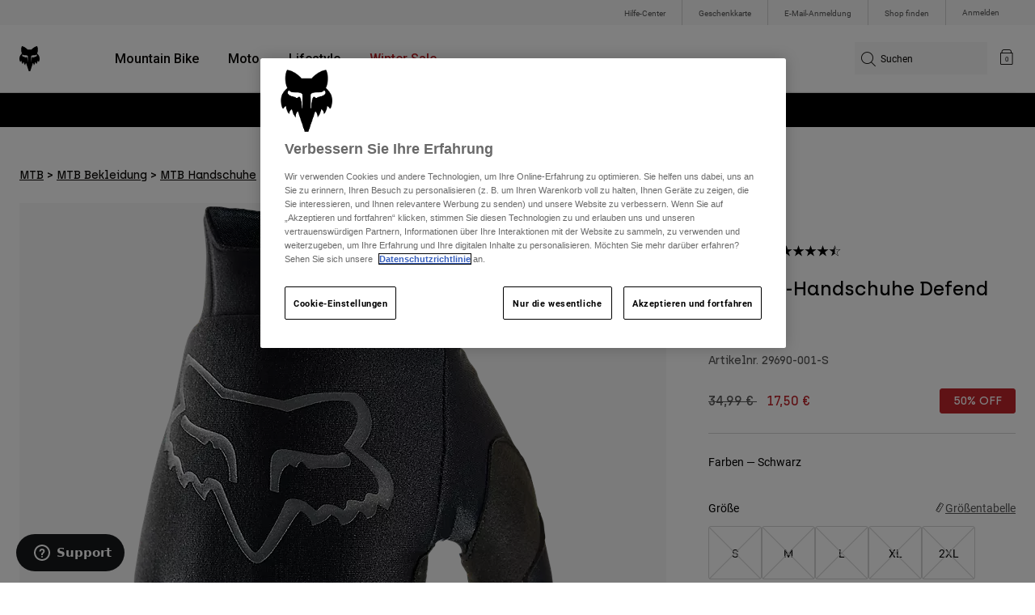

--- FILE ---
content_type: text/html;charset=UTF-8
request_url: https://foxracing.de/product/offroad-handschuhe-defend-thermo/VG-29690-001.html
body_size: 24954
content:



<!DOCTYPE html>


<html lang="de">
<head>


<!-- OneTrust Cookies Consent Notice start for foxracing.de -->
<script defer src="https://cdn.cookielaw.org/scripttemplates/otSDKStub.js" type="text/javascript" charset="UTF-8"
data-document-language="true"
data-domain-script="d2bedc26-c839-43d4-b45c-22c8b8e964e5">
</script>
<script type="text/javascript">function OptanonWrapper() { }</script>
<!-- OneTrust Cookies Consent Notice end for foxracing.de -->














<!--[if gt IE 9]><!-->
<script>//common/scripts.isml</script>



<script defer type="text/javascript" src="/on/demandware.static/Sites-FoxEU-Site/-/de_DE/v1768638273914/js/main.js"></script>



    
        <script defer type="text/javascript" src="/on/demandware.static/Sites-FoxEU-Site/-/de_DE/v1768638273914/js/pageDesigner.js"
            
            >
        </script>
    

    
        <script defer type="text/javascript" src="/on/demandware.static/Sites-FoxEU-Site/-/de_DE/v1768638273914/js/productDetail.js"
            
            >
        </script>
    




<!--<![endif]-->



<meta charset=UTF-8>
<meta http-equiv="x-ua-compatible" content="ie=edge">
<meta name="viewport" content="width=device-width, initial-scale=1, maximum-scale=5">


<title>Offroad-Handschuhe Defend Thermo</title>

<script defer type="text/javascript" src="/on/demandware.static/Sites-FoxEU-Site/-/de_DE/v1768638273914/js/EswHooks.js"></script>
<link rel="stylesheet" href="/on/demandware.static/Sites-FoxEU-Site/-/de_DE/v1768638273914/css/EswCss.css" />
<meta name="description" content="Kaufen Sie Offroad-Handschuhe Defend Thermo exklusiv bei Fox Racing&reg; Deutschland ✓ Kostenloser Versand ab 49&pound; Einkaufswert ✓ Sichere Bezahlung ✓ Einfache R&uuml;ckgabe ✓ Versand in 2-3 Tagen"/>
<meta name="keywords" content="Fox Racing"/>








<meta property="og:title" content="Offroad-Handschuhe Defend Thermo" />


<meta property="og:description" content="Kaufen Sie Offroad-Handschuhe Defend Thermo exklusiv bei Fox Racing&reg; Deutschland ✓ Kostenloser Versand ab 49&pound; Einkaufswert ✓ Sichere Bezahlung ✓ Einfache R&uuml;ckgabe ✓ Versand in 2-3 Tagen" />

<link rel="icon" type="image/png" href="/on/demandware.static/Sites-FoxEU-Site/-/default/dwedd5bd08/images/favicons/favicon-128.png" sizes="128x128" />
<link rel="icon" type="image/png" href="/on/demandware.static/Sites-FoxEU-Site/-/default/dw89bc1694/images/favicons/favicon-96x96.png" sizes="96x96" />
<link rel="icon" type="image/png" href="/on/demandware.static/Sites-FoxEU-Site/-/default/dw685527a5/images/favicons/favicon-48x48.png" sizes="48x48" />
<link rel="icon" type="image/png" href="/on/demandware.static/Sites-FoxEU-Site/-/default/dwb6278997/images/favicons/favicon-32x32.png" sizes="32x32" />
<link rel="icon" type="image/png" href="/on/demandware.static/Sites-FoxEU-Site/-/default/dwcffb3c19/images/favicons/favicon-16x16.png" sizes="16x16" />



<link id="globalStyles" rel="stylesheet" href="/on/demandware.static/Sites-FoxEU-Site/-/de_DE/v1768638273914/css/global.css" />

















    <script>
        var yotpoAppKey = 'rS93Exj3bJ0VCJlZuJE5AY8V5NBAP43tHiei9q7f';
        var yotpoStaticContentURL = 'https://cdn-widgetsrepository.yotpo.com/v1/loader/';
        var yotpoURL = yotpoStaticContentURL + yotpoAppKey;
        (function e() {
            var e = document.createElement("script");
                    e.type = "text/javascript",
                    e.async = true,
                    e.src = yotpoURL;
            var t = document.getElementsByTagName("script")[0];
            t.parentNode.insertBefore(e, t)
        })();
    </script>



<script async type="text/javascript" id="sig-api" data-order-session-id="aHR0cHM6Ly9mb3hyYWNpbmcuZGUvZTVmMTZkY2VkYzMyZDkzZGI5MzZhNzBlZDU=" src="https://cdn-scripts.signifyd.com/api/script-tag.js"></script>
<meta property="og:type" hreflang="website" /><meta property="og:title" hreflang="Offroad-Handschuhe Defend Thermo" /><meta property="og:locale" hreflang="de_DE" /><meta property="twitter:card" hreflang="summary_large_image" /><meta property="og:description" hreflang="Kaufen Sie Offroad-Handschuhe Defend Thermo exklusiv bei Fox Racing® Deutschland ✓ Kostenloser Versand ab 49£ Einkaufswert ✓ Sichere Bezahlung ✓ Einfache Rückgabe ✓ Versand in 2-3 Tagen" /><meta property="og:url" hreflang="https://foxracing.de/product/offroad-handschuhe-defend-thermo/29690.html" /><script>
    var pageAction = 'productshow';
    window.dataLayer = window.dataLayer || [];
    var orderId = -1;

    // In all cases except Order Confirmation, the data layer should be pushed, so default to that case
    var pushDataLayer = true;
    if (pageAction === 'orderconfirm') {
        // As of now, the correction is for order confirmation only
        orderId = getOrderId({"event":"pdp","ecommerce":{"detail":{"actionField":{},"products":[{"id":"VG-29690-001","name":"Offroad-Handschuhe Defend Thermo","category":"mens/mtb/gear/gloves","categoryID":"mens-mtb-gear-gloves","price":"17.50","ph2":"Moto","ph3":"Men's","ph5":"Gloves","brand":"Fox Racing","seasonKey":"","onSale":"false"}]}}});
        var ordersPushedToGoogle = getOrdersPushedToGoogle();
        var orderHasBeenPushedToGoogle = orderHasBeenPushedToGoogle(orderId, ordersPushedToGoogle);
        if (orderHasBeenPushedToGoogle) {
            // If the data has already been sent, let's not push it again.
            pushDataLayer = false;
        }
    }

    if (pushDataLayer) {
        dataLayer.push({"event":"pdp","ecommerce":{"detail":{"actionField":{},"products":[{"id":"VG-29690-001","name":"Offroad-Handschuhe Defend Thermo","category":"mens/mtb/gear/gloves","categoryID":"mens-mtb-gear-gloves","price":"17.50","ph2":"Moto","ph3":"Men's","ph5":"Gloves","brand":"Fox Racing","seasonKey":"","onSale":"false"}]}}});
        if (pageAction === 'orderconfirm') {
            // Add the orderId to the array of orders that is being stored in localStorage
            ordersPushedToGoogle.push(orderId);
            // The localStorage is what is used to prevent the duplicate send from mobile platforms
            window.localStorage.setItem('ordersPushedToGoogle', JSON.stringify(ordersPushedToGoogle));
        }
    }

    function getOrderId(dataLayer) {
        if ('ecommerce' in dataLayer) {
            if ('purchase' in dataLayer.ecommerce && 'actionField' in dataLayer.ecommerce.purchase &&
                'id' in dataLayer.ecommerce.purchase.actionField) {
                return dataLayer.ecommerce.purchase.actionField.id;
            }
        }

        return -1;
    }

    function getOrdersPushedToGoogle() {
        var ordersPushedToGoogleString = window.localStorage.getItem('ordersPushedToGoogle');
        if (ordersPushedToGoogleString && ordersPushedToGoogleString.length > 0) {
            return JSON.parse(ordersPushedToGoogleString);
        }

        return [];
    }

    function orderHasBeenPushedToGoogle(orderId, ordersPushedToGoogle) {
        if (orderId) {
            for (var index = 0; index < ordersPushedToGoogle.length; index++) {
                if (ordersPushedToGoogle[index] === orderId) {
                    return true;
                }
            }
        }

        return false;
    }
</script>

<script>
    window.dataLayer = window.dataLayer || [];
    dataLayer.push({"environment":"production","demandwareID":"abhuKZo6wi4mF3fFOWvOembkyq","loggedInState":false,"locale":"de_DE","currencyCode":"EUR","pageLanguage":"en_US","registered":false,"user_id":""});
</script>


<!-- Google Tag Manager -->
<script>(function(w,d,s,l,i){w[l]=w[l]||[];w[l].push({'gtm.start':
new Date().getTime(),event:'gtm.js'});var f=d.getElementsByTagName(s)[0],
j=d.createElement(s),dl=l!='dataLayer'?'&l='+l:'';j.async=true;j.src=
'https://www.googletagmanager.com/gtm.js?id='+i+dl+'';f.parentNode.insertBefore(j,f);
})(window,document,'script','dataLayer','GTM-KD9QLPH');</script>
<!-- End Google Tag Manager -->


<script defer src="/on/demandware.static/Sites-FoxEU-Site/-/de_DE/v1768638273914/js/tagmanager.js"></script>

<script>
window.UncachedData = {
  "action": "Data-UncachedData",
  "queryString": "",
  "locale": "de_DE",
  "__gtmEvents": [
    null
  ]
}
window.CachedData = {
  "action": "Data-CachedData",
  "queryString": "",
  "locale": "de_DE",
  "siteIntegrations": {
    "adyenCartridgeEnabled": true,
    "GTMEnable": true,
    "googlePlacesEnabled": true,
    "SignifydEnableCartridge": true,
    "Vertex_isEnabled": false,
    "yotpoCartridgeEnabled": true,
    "melissaEnabled": false,
    "ZendeskEnabled": true,
    "googleApiKey": "AIzaSyChe0cUUHqw37O5biEEbIpKNlvy6HFUhso"
  },
  "__gtmEvents": [
    null
  ]
}
</script>

<meta name="p:domain_verify" content="7bfcc613be88ce9b95823f35b52b2db3" />



<link rel="canonical" href="https://foxracing.de/product/offroad-handschuhe-defend-thermo/29690.html"/>

<script type="text/javascript">//<!--
/* <![CDATA[ (head-active_data.js) */
var dw = (window.dw || {});
dw.ac = {
    _analytics: null,
    _events: [],
    _category: "",
    _searchData: "",
    _anact: "",
    _anact_nohit_tag: "",
    _analytics_enabled: "true",
    _timeZone: "Etc/GMT+0",
    _capture: function(configs) {
        if (Object.prototype.toString.call(configs) === "[object Array]") {
            configs.forEach(captureObject);
            return;
        }
        dw.ac._events.push(configs);
    },
	capture: function() { 
		dw.ac._capture(arguments);
		// send to CQ as well:
		if (window.CQuotient) {
			window.CQuotient.trackEventsFromAC(arguments);
		}
	},
    EV_PRD_SEARCHHIT: "searchhit",
    EV_PRD_DETAIL: "detail",
    EV_PRD_RECOMMENDATION: "recommendation",
    EV_PRD_SETPRODUCT: "setproduct",
    applyContext: function(context) {
        if (typeof context === "object" && context.hasOwnProperty("category")) {
        	dw.ac._category = context.category;
        }
        if (typeof context === "object" && context.hasOwnProperty("searchData")) {
        	dw.ac._searchData = context.searchData;
        }
    },
    setDWAnalytics: function(analytics) {
        dw.ac._analytics = analytics;
    },
    eventsIsEmpty: function() {
        return 0 == dw.ac._events.length;
    }
};
/* ]]> */
// -->
</script>
<script type="text/javascript">//<!--
/* <![CDATA[ (head-cquotient.js) */
var CQuotient = window.CQuotient = {};
CQuotient.clientId = 'bgml-FoxEU';
CQuotient.realm = 'BGML';
CQuotient.siteId = 'FoxEU';
CQuotient.instanceType = 'prd';
CQuotient.locale = 'de_DE';
CQuotient.fbPixelId = '1139662696127955';
CQuotient.activities = [];
CQuotient.cqcid='';
CQuotient.cquid='';
CQuotient.cqeid='';
CQuotient.cqlid='';
CQuotient.apiHost='api.cquotient.com';
/* Turn this on to test against Staging Einstein */
/* CQuotient.useTest= true; */
CQuotient.useTest = ('true' === 'false');
CQuotient.initFromCookies = function () {
	var ca = document.cookie.split(';');
	for(var i=0;i < ca.length;i++) {
	  var c = ca[i];
	  while (c.charAt(0)==' ') c = c.substring(1,c.length);
	  if (c.indexOf('cqcid=') == 0) {
		CQuotient.cqcid=c.substring('cqcid='.length,c.length);
	  } else if (c.indexOf('cquid=') == 0) {
		  var value = c.substring('cquid='.length,c.length);
		  if (value) {
		  	var split_value = value.split("|", 3);
		  	if (split_value.length > 0) {
			  CQuotient.cquid=split_value[0];
		  	}
		  	if (split_value.length > 1) {
			  CQuotient.cqeid=split_value[1];
		  	}
		  	if (split_value.length > 2) {
			  CQuotient.cqlid=split_value[2];
		  	}
		  }
	  }
	}
}
CQuotient.getCQCookieId = function () {
	if(window.CQuotient.cqcid == '')
		window.CQuotient.initFromCookies();
	return window.CQuotient.cqcid;
};
CQuotient.getCQUserId = function () {
	if(window.CQuotient.cquid == '')
		window.CQuotient.initFromCookies();
	return window.CQuotient.cquid;
};
CQuotient.getCQHashedEmail = function () {
	if(window.CQuotient.cqeid == '')
		window.CQuotient.initFromCookies();
	return window.CQuotient.cqeid;
};
CQuotient.getCQHashedLogin = function () {
	if(window.CQuotient.cqlid == '')
		window.CQuotient.initFromCookies();
	return window.CQuotient.cqlid;
};
CQuotient.trackEventsFromAC = function (/* Object or Array */ events) {
try {
	if (Object.prototype.toString.call(events) === "[object Array]") {
		events.forEach(_trackASingleCQEvent);
	} else {
		CQuotient._trackASingleCQEvent(events);
	}
} catch(err) {}
};
CQuotient._trackASingleCQEvent = function ( /* Object */ event) {
	if (event && event.id) {
		if (event.type === dw.ac.EV_PRD_DETAIL) {
			CQuotient.trackViewProduct( {id:'', alt_id: event.id, type: 'raw_sku'} );
		} // not handling the other dw.ac.* events currently
	}
};
CQuotient.trackViewProduct = function(/* Object */ cqParamData){
	var cq_params = {};
	cq_params.cookieId = CQuotient.getCQCookieId();
	cq_params.userId = CQuotient.getCQUserId();
	cq_params.emailId = CQuotient.getCQHashedEmail();
	cq_params.loginId = CQuotient.getCQHashedLogin();
	cq_params.product = cqParamData.product;
	cq_params.realm = cqParamData.realm;
	cq_params.siteId = cqParamData.siteId;
	cq_params.instanceType = cqParamData.instanceType;
	cq_params.locale = CQuotient.locale;
	
	if(CQuotient.sendActivity) {
		CQuotient.sendActivity(CQuotient.clientId, 'viewProduct', cq_params);
	} else {
		CQuotient.activities.push({activityType: 'viewProduct', parameters: cq_params});
	}
};
/* ]]> */
// -->
</script>



</head>
<body>


<!-- Google Tag Manager (noscript) -->
<noscript><iframe src="https://www.googletagmanager.com/ns.html?id=GTM-KD9QLPH"
height="0" width="0" style="display:none;visibility:hidden"></iframe></noscript>
<!-- End Google Tag Manager (noscript) -->
<div class="page" data-action="Product-Show" data-querystring="pid=VG-29690-001" >














<script async data-environment="production" src="https://js.klarna.com/web-sdk/v1/klarna.js" data-client-id="8b610ed1-c164-5103-afa6-76507f285a32"></script>






    <header class="logo-left fixed-header-enhanced " id="top-header">
    <a href="#maincontent" class="skip" aria-label="Weiter zum Hauptinhalt">Weiter zum Hauptinhalt</a>
<a href="#footercontent" class="skip" aria-label="Weiter zum Inhalt der Fu&szlig;zeile">Weiter zum Inhalt der Fu&szlig;zeile</a>

    <div class="header-utility hidden-md-down">
        <div class="container">
            <div class="row no-gutters">
                <div class="col">
                    <div class="pull-right">
                        



    
    <div class="content-asset" data-asset-id="header-utility-links"><!-- dwMarker="content" dwContentID="303becd7f0ed2c826f11e69767" dwContentBMID="header-utility-links" -->
        <div class="header-utility-links">
    <div class="utility-link">
        <a href="https://foxracing.de/help" role="menuitem">Hilfe-Center</a>
    </div>
    <div class="utility-link">
        <a href="https://foxracing.de/geschenkkarte" role="menuitem">Geschenkkarte</a>
    </div>
    <div class="utility-link">
        <a href="https://foxracing.de/join.html" role="menuitem">E-Mail-Anmeldung</a>
    </div>
    <div class="utility-link">
        <a href="https://foxracing.de/stores" role="menuitem">Shop finden</a>
    </div>
</div>
    </div> <!-- End content-asset -->




                    </div>
                </div>

                <div class="header-account-container">
                    


    <div class="account-link user">
        <a class="sr-only" href="https://foxracing.de/login" tabindex="0">
            Anmelden
        </a>
        <a class="js-login header-account-link" href="https://foxracing.de/login" data-url="https://foxracing.de/on/demandware.store/Sites-FoxEU-Site/de_DE/Login-ShowModal?modal=login" aria-label="Anmelden">
            
                Anmelden
            
        </a>
    </div>

                    
                    
                    
                </div>
            </div>
        </div>
    </div>
    
    

    <nav class="header-nav nav-left  transparent-nav-light" id="header-nav" aria-label="Fox Racing Main Navigation">
        <div class="header container">
            <div class="row header-nav-row no-gutters">

                <div class="col header-column-2">
                    <div class="brand">
                        <a class="logo-home d-block" href="https://foxracing.de/" title="Fox Racing Startseite"></a>
                    </div>
                </div>

                <div class="col header-column-1">
                    <div class="main-menu navbar-toggleable-md menu-toggleable-left multilevel-dropdown" id="sg-navbar-collapse">
                        <nav class="navbar navbar-expand-lg bg-inverse col-12" aria-label="Fox Racing">
    <div class="close-menu d-lg-none">
        <button class="back" role="button" aria-label="Zur&uuml;ck zum vorangehenden Men&uuml;">
            <span class="icon icon-arrow-left-thin"></span>
            Back to <span class="back-parent-name"></span>
        </button>
    </div>
    <div class="menu-group">
        <ul class="nav navbar-nav">
            
                
                        
                        
                            
                            
                            <li class="nav-item custom-dropdown megamenu ">
                                
                                <a href="https://foxracing.de/mtb/" id="nav-mtb-menu" class="nav-link dropdown-toggle" data-toggle="dropdown" data-parentname="Alle" aria-haspopup="true" aria-expanded="false" tabindex="0">Mountain Bike</a>
                                
                                
                                    















<ul class="dropdown-menu mega-standard second-level-menu-group" aria-label="mtb-menu">
    
        
            <div class="container">
                <ul class="menu-subcategories">

                    
                    
                        <li class="dropdown-item featured-item custom-dropdown col-lg">
                            <a href="https://foxracing.de/mtb/" id="mtb-new-and-featured" class="dropdown-link dropdown-toggle nav-link" data-toggle="dropdown" data-parentname="Mountain Bike" aria-haspopup="true" aria-expanded="false" tabindex="0">Neues und Trends</a>
                            <ul class="dropdown-menu" aria-label="mtb-new-and-featured">
                                
                                    
                                        <li class="dropdown-item">
                                            <a href="https://foxracing.de/mtb/neu/" id="mtb-new-arrivals" class="dropdown-link" tabindex="-1">Neue</a>
                                        </li>
                                    
                                
                                    
                                        <li class="dropdown-item">
                                            <a href="https://foxracing.de/mtb/best-sellers/" id="mtb-best-sellers" class="dropdown-link" tabindex="-1">Best sellers</a>
                                        </li>
                                    
                                
                                    
                                        <li class="dropdown-item">
                                            <a href="https://foxracing.de/mtb-fa25-defend-lunar-special-edition.html" id="mtb-new-and-featured-11" class="dropdown-link" tabindex="-1">Lunar</a>
                                        </li>
                                    
                                
                                    
                                        <li class="dropdown-item">
                                            <a href="https://foxracing.de/mtb-winterbekleidung/" id="mtb-new-and-featured-7" class="dropdown-link" tabindex="-1">Winter-Essentials</a>
                                        </li>
                                    
                                
                                    
                                        <li class="dropdown-item">
                                            <a href="https://foxracing.de/mtb/mtb-komplette-kits/" id="mtb-gear-kits-menu" class="dropdown-link" tabindex="-1">Bekleidung Sets</a>
                                        </li>
                                    
                                
                                    
                                        <li class="dropdown-item">
                                            <a href="https://foxracing.de/mtb/damen/" id="mtb-womens-menu" class="dropdown-link" tabindex="-1">Damen</a>
                                        </li>
                                    
                                
                                    
                                        <li class="dropdown-item">
                                            <a href="https://foxracing.de/mtb/kinder/" id="mtb-youth-menu" class="dropdown-link" tabindex="-1">Kinder</a>
                                        </li>
                                    
                                
                            </ul>
                        </li>
                    

                    
                        
                        
                            
                            <li class="dropdown-item custom-dropdown col-lg">
                                <a href="https://foxracing.de/mtb/" id="mtb-gear" class="dropdown-link dropdown-toggle nav-link" data-toggle="dropdown" data-parentname="Ausr&uuml;stung" aria-haspopup="true" aria-expanded="false" tabindex="0">Ausr&uuml;stung</a>
                                


<ul class="dropdown-menu" aria-label="mtb-gear">
    
        
            <li class="dropdown-item">
                <a href="https://foxracing.de/mtb/mtb-helme/" id="mtb-helmets-menu" class="dropdown-link" tabindex="-1">Helme</a>
            </li>
        
    
        
            <li class="dropdown-item">
                <a href="https://foxracing.de/mtb/mtb-schuhe/" id="mtb-shoes-menu" class="dropdown-link" tabindex="-1">Schuhe</a>
            </li>
        
    
        
            <li class="dropdown-item">
                <a href="https://foxracing.de/mtb/mtb-bekleidung/mtb-trikots/" id="mtb-jerseys-menu" class="dropdown-link" tabindex="-1">Trikots</a>
            </li>
        
    
        
            <li class="dropdown-item">
                <a href="https://foxracing.de/mtb/mtb-bekleidung/mtb-jacken/" id="mtb-jackets-menu" class="dropdown-link" tabindex="-1">Jacken</a>
            </li>
        
    
        
            <li class="dropdown-item">
                <a href="https://foxracing.de/mtb/mtb-bekleidung/mtb-hosen/" id="mtb-trousers-menu" class="dropdown-link" tabindex="-1">Hosen</a>
            </li>
        
    
        
            <li class="dropdown-item">
                <a href="https://foxracing.de/mtb/mtb-bekleidung/mtb-shorts/" id="mtb-shorts-menu" class="dropdown-link" tabindex="-1">Kurze Hosen</a>
            </li>
        
    
        
            <li class="dropdown-item">
                <a href="https://foxracing.de/mtb/mtb-bekleidung/mtb-unterwasche/" id="mtb-base-layers-menu" class="dropdown-link" tabindex="-1">Unterw&auml;sche</a>
            </li>
        
    
        
            <li class="dropdown-item">
                <a href="https://foxracing.de/mtb/mtb-bekleidung/mtb-handschuhe/" id="mtb-gloves-menu" class="dropdown-link" tabindex="-1">Handschuhe</a>
            </li>
        
    
        
            <li class="dropdown-item">
                <a href="https://foxracing.de/mtb/mtb-bekleidung/mtb-socken/" id="mtb-socks-menu" class="dropdown-link" tabindex="-1">Socken</a>
            </li>
        
    
        
            <li class="dropdown-item">
                <a href="https://foxracing.de/mtb/mtb-protektoren/" id="mtb-protections-menu" class="dropdown-link" tabindex="-1">Protektoren</a>
            </li>
        
    
        
            <li class="dropdown-item">
                <a href="https://foxracing.de/mtb/mtb-brillen/" id="mtb-goggles-menu" class="dropdown-link" tabindex="-1">Brillen</a>
            </li>
        
    
        
            <li class="dropdown-item">
                <a href="https://foxracing.de/mtb/mtb-zubehor/mtb-taschen/" id="mtb-bags-menu" class="dropdown-link" tabindex="-1">Taschen</a>
            </li>
        
    
        
            <li class="dropdown-item">
                <a href="https://foxracing.de/mtb/mtb-zubehor/" id="mtb-accessories-menu" class="dropdown-link" tabindex="-1">Zubeh&ouml;r</a>
            </li>
        
    
        
            <li class="dropdown-item">
                <a href="https://foxracing.de/spare-parts/" id="mtb-spare-parts-menu" class="dropdown-link" tabindex="-1">Ersatzteile</a>
            </li>
        
    
    
</ul>

                            </li>
                        
                    
                        
                        
                            
                            <li class="dropdown-item custom-dropdown col-lg">
                                <a href="javascript:void(0);" id="mtb-collections-menu" class="dropdown-link dropdown-toggle nav-link" data-toggle="dropdown" data-parentname="Kollektionen" aria-haspopup="true" aria-expanded="false" tabindex="0">Kollektionen</a>
                                


<ul class="dropdown-menu" aria-label="mtb-collections-menu">
    
        
            <li class="dropdown-item">
                <a href="https://foxracing.de/mtb/mtb-bekleidung/ranger/" id="mtb-collections-ranger-menu" class="dropdown-link" tabindex="-1">Ranger</a>
            </li>
        
    
        
            <li class="dropdown-item">
                <a href="https://foxracing.de/mtb/mtb-bekleidung/fox-defend/" id="mtb-collections-defend-menu" class="dropdown-link" tabindex="-1">Fox Defend</a>
            </li>
        
    
        
            <li class="dropdown-item">
                <a href="https://foxracing.de/mtb/mtb-bekleidung/flexair/" id="mtb-collections-flexair-menu" class="dropdown-link" tabindex="-1">Flexair</a>
            </li>
        
    
        
            <li class="dropdown-item">
                <a href="https://foxracing.de/mtb/mtb-bekleidung/water/" id="mtb-collections-water-menu" class="dropdown-link" tabindex="-1">Water</a>
            </li>
        
    
        
            <li class="dropdown-item">
                <a href="https://foxracing.de/mtb/mtb-bekleidung/wind/" id="mtb-collections-wind-menu" class="dropdown-link" tabindex="-1">Wind</a>
            </li>
        
    
        
            <li class="dropdown-item">
                <a href="https://foxracing.de/mtb/mtb-bekleidung/fire/" id="mtb-collections-fire-menu" class="dropdown-link" tabindex="-1">Fire</a>
            </li>
        
    
    
</ul>

                            </li>
                        
                    
                        
                        
                            
                            <li class="dropdown-item custom-dropdown col-lg">
                                <a href="javascript:void(0);" id="mtb-intended-use" class="dropdown-link dropdown-toggle nav-link" data-toggle="dropdown" data-parentname="Verwendungszweck" aria-haspopup="true" aria-expanded="false" tabindex="0">Verwendungszweck</a>
                                


<ul class="dropdown-menu" aria-label="mtb-intended-use">
    
        
            <li class="dropdown-item">
                <a href="https://foxracing.de/mtb/downhill/" id="mtb-style-downhill-menu" class="dropdown-link" tabindex="-1">Downhill</a>
            </li>
        
    
        
            <li class="dropdown-item">
                <a href="https://foxracing.de/mtb/enduro/" id="mtb-style-trailenduro-menu" class="dropdown-link" tabindex="-1">Enduro</a>
            </li>
        
    
        
            <li class="dropdown-item">
                <a href="https://foxracing.de/mtb/trail/" id="mtb-style-trail-menu" class="dropdown-link" tabindex="-1">Trail</a>
            </li>
        
    
        
            <li class="dropdown-item">
                <a href="https://foxracing.de/mtb/cross-country/" id="mtb-style-cross-country-menu" class="dropdown-link" tabindex="-1">XC &amp; Gravel</a>
            </li>
        
    
        
            <li class="dropdown-item">
                <a href="https://foxracing.de/mtb/mtb-bekleidung/water/" id="mtb-intended-use-rain" class="dropdown-link" tabindex="-1">Regen</a>
            </li>
        
    
        
            <li class="dropdown-item">
                <a href="https://foxracing.de/mtb/mtb-bekleidung/wind/" id="mtb-intended-use-wind" class="dropdown-link" tabindex="-1">Wind</a>
            </li>
        
    
        
            <li class="dropdown-item">
                <a href="https://foxracing.de/mtb/mtb-bekleidung/fire/" id="mtb-intended-use-winter" class="dropdown-link" tabindex="-1">Winter</a>
            </li>
        
    
    
</ul>

                            </li>
                        
                    
                        
                        
                            
                            <li class="dropdown-item custom-dropdown col-lg">
                                <a href="javascript:void(0);" id="mtb-guides" class="dropdown-link dropdown-toggle nav-link" data-toggle="dropdown" data-parentname="Leitf&auml;den" aria-haspopup="true" aria-expanded="false" tabindex="0">Leitf&auml;den</a>
                                


<ul class="dropdown-menu" aria-label="mtb-guides">
    
        
            <li class="dropdown-item">
                <a href="https://foxracing.de/mtb-helmet-guide.html" id="mtb-guides-helmets" class="dropdown-link" tabindex="-1">Helme</a>
            </li>
        
    
        
            <li class="dropdown-item">
                <a href="https://foxracing.de/mountain-bike-shoes-guide.html" id="mtb-guides-shoes" class="dropdown-link" tabindex="-1">Schuhe</a>
            </li>
        
    
        
            <li class="dropdown-item">
                <a href="https://foxracing.de/mtb-glove-guide.html" id="mtb-guides-gloves" class="dropdown-link" tabindex="-1">Handschuhe</a>
            </li>
        
    
        
            <li class="dropdown-item">
                <a href="https://foxracing.de/mtb-goggle-guide.html" id="mtb-guides-goggles" class="dropdown-link" tabindex="-1">Schutzbrille</a>
            </li>
        
    
        
            <li class="dropdown-item">
                <a href="https://foxracing.de/mtb-gear-guides.html" id="mtb-guides-view-all" class="dropdown-link" tabindex="-1">Alle Leitf&auml;den</a>
            </li>
        
    
    
</ul>

                            </li>
                        
                    

                    
                </ul>
            </div>

            
            
                <div class="featured-link-container">
                    <div class="container">
                        <button class="featured-link">
                            <a class="h6" href="https://foxracing.de/mtb/">MTB entdecken</a>
                        </button>
                    </div>
                </div>
            

            
                <div class="product-help-container">
                    <div class="container">
                        <div class="product-help-header h6">Product Help</div>
                        
                            <button class="product-help-link">
                                <a href="https://foxracing.de/mtb-gear-guides.html">MTB Ratgeber</a>
                            </button>
                        
                            <button class="product-help-link">
                                <a href="https://foxracing.de/helmet-care-guide.html">Helm-Pflegeanleitung</a>
                            </button>
                        
                    </div>
                </div>
            

        
    
</ul>

                                
                            </li>
                        
                
                        
                        
                            
                            
                            <li class="nav-item custom-dropdown megamenu ">
                                
                                <a href="/moto/" id="nav-moto" class="nav-link dropdown-toggle" data-toggle="dropdown" data-parentname="Alle" aria-haspopup="true" aria-expanded="false" tabindex="0">Moto</a>
                                
                                
                                    















<ul class="dropdown-menu mega-standard second-level-menu-group" aria-label="moto">
    
        
            <div class="container">
                <ul class="menu-subcategories">

                    
                    
                        <li class="dropdown-item featured-item custom-dropdown col-lg">
                            <a href="https://foxracing.de/moto/" id="moto-new-and-featured" class="dropdown-link dropdown-toggle nav-link" data-toggle="dropdown" data-parentname="Moto" aria-haspopup="true" aria-expanded="false" tabindex="0">Neues und Trends</a>
                            <ul class="dropdown-menu" aria-label="moto-new-and-featured">
                                
                                    
                                        <li class="dropdown-item">
                                            <a href="https://foxracing.de/moto/neue/" id="moto-new-arrivals" class="dropdown-link" tabindex="-1">Neue</a>
                                        </li>
                                    
                                
                                    
                                        <li class="dropdown-item">
                                            <a href="https://foxracing.de/moto/best-sellers/" id="moto-best-sellers" class="dropdown-link" tabindex="-1">Best sellers</a>
                                        </li>
                                    
                                
                                    
                                        <li class="dropdown-item">
                                            <a href="https://foxracing.de/mx26-vision-le.html" id="moto-new-and-featured-5" class="dropdown-link" tabindex="-1">Vision</a>
                                        </li>
                                    
                                
                                    
                                        <li class="dropdown-item">
                                            <a href="https://foxracing.de/dngr.html" id="moto-new-and-featured-7" class="dropdown-link" tabindex="-1">DNGR</a>
                                        </li>
                                    
                                
                                    
                                        <li class="dropdown-item">
                                            <a href="https://foxracing.de/mx26-flexair-image-phantom-limited-edition.html" id="moto-new-and-featured-2" class="dropdown-link" tabindex="-1">Image Phantom</a>
                                        </li>
                                    
                                
                                    
                                        <li class="dropdown-item">
                                            <a href="https://foxracing.de/moto/moto-komplette-kits/" id="moto-featured-mx26" class="dropdown-link" tabindex="-1">MX26 Kollektion</a>
                                        </li>
                                    
                                
                                    
                                        <li class="dropdown-item">
                                            <a href="https://foxracing.de/moto/damen/" id="moto-womens-menu" class="dropdown-link" tabindex="-1">Damen</a>
                                        </li>
                                    
                                
                                    
                                        <li class="dropdown-item">
                                            <a href="https://foxracing.de/moto/kinder/" id="moto-youth-menu" class="dropdown-link" tabindex="-1">Kinder</a>
                                        </li>
                                    
                                
                                    
                                        <li class="dropdown-item">
                                            <a href="https://foxracing.de/moto-gear-guides.html" id="moto-guides" class="dropdown-link" tabindex="-1">Leitf&auml;den</a>
                                        </li>
                                    
                                
                            </ul>
                        </li>
                    

                    
                        
                        
                            
                            <li class="dropdown-item custom-dropdown col-lg">
                                <a href="javascript:void(0);" id="moto-gear" class="dropdown-link dropdown-toggle nav-link" data-toggle="dropdown" data-parentname="Protektoren" aria-haspopup="true" aria-expanded="false" tabindex="0">Protektoren</a>
                                


<ul class="dropdown-menu" aria-label="moto-gear">
    
        
            <li class="dropdown-item">
                <a href="https://foxracing.de/moto/moto-helme/" id="moto-helmets-menu" class="dropdown-link" tabindex="-1">Helme</a>
            </li>
        
    
        
            <li class="dropdown-item">
                <a href="https://foxracing.de/moto/moto-stiefel/" id="moto-boots-menu" class="dropdown-link" tabindex="-1">Stiefel</a>
            </li>
        
    
        
            <li class="dropdown-item">
                <a href="https://foxracing.de/moto/moto-brillen/" id="moto-goggles-menu" class="dropdown-link" tabindex="-1">Brillen</a>
            </li>
        
    
        
            <li class="dropdown-item">
                <a href="https://foxracing.de/moto/moto-protektoren/brustpanzer-moto/" id="moto-protections-chest-menu" class="dropdown-link" tabindex="-1">Brustpanzer Motocross</a>
            </li>
        
    
        
            <li class="dropdown-item">
                <a href="https://foxracing.de/moto/moto-protektoren/moto-ellbogenschoner/" id="moto-protections-elbow-menu" class="dropdown-link" tabindex="-1">Ellbogenschoner</a>
            </li>
        
    
        
            <li class="dropdown-item">
                <a href="https://foxracing.de/moto/moto-protektoren/moto-knieschoner/" id="moto-protections-knee-menu" class="dropdown-link" tabindex="-1">Knieschoner</a>
            </li>
        
    
        
            <li class="dropdown-item">
                <a href="https://foxracing.de/moto/moto-protektoren/" id="moto-protections-menu" class="dropdown-link" tabindex="-1">Alle Protektoren</a>
            </li>
        
    
        
            <li class="dropdown-item">
                <a href="https://foxracing.de/spare-parts/" id="moto-spare-parts-menu" class="dropdown-link" tabindex="-1">Spare parts</a>
            </li>
        
    
    
</ul>

                            </li>
                        
                    
                        
                        
                            
                            <li class="dropdown-item custom-dropdown col-lg">
                                <a href="javascript:void(0);" id="moto-clothing-menu" class="dropdown-link dropdown-toggle nav-link" data-toggle="dropdown" data-parentname="Bekleidung" aria-haspopup="true" aria-expanded="false" tabindex="0">Bekleidung</a>
                                


<ul class="dropdown-menu" aria-label="moto-clothing-menu">
    
        
            <li class="dropdown-item">
                <a href="https://foxracing.de/moto/moto-komplette-kits/" id="moto-gear-kits-menu" class="dropdown-link" tabindex="-1">Bekleidung Sets</a>
            </li>
        
    
        
            <li class="dropdown-item">
                <a href="https://foxracing.de/moto/bekleidung-moto/moto-trikots/" id="moto-jerseys-menu" class="dropdown-link" tabindex="-1">Trikots</a>
            </li>
        
    
        
            <li class="dropdown-item">
                <a href="https://foxracing.de/moto/bekleidung-moto/moto-hosen/" id="moto-trousers-menu" class="dropdown-link" tabindex="-1">Hosen</a>
            </li>
        
    
        
            <li class="dropdown-item">
                <a href="https://foxracing.de/moto/bekleidung-moto/moto-jacken/" id="moto-jackets-menu" class="dropdown-link" tabindex="-1">Jacken</a>
            </li>
        
    
        
            <li class="dropdown-item">
                <a href="https://foxracing.de/moto/bekleidung-moto/moto-handschuhe/" id="moto-gloves-menu" class="dropdown-link" tabindex="-1">Handschuhe</a>
            </li>
        
    
        
            <li class="dropdown-item">
                <a href="https://foxracing.de/moto/bekleidung-moto/moto-base-layer/" id="moto-base-layers-menu" class="dropdown-link" tabindex="-1">Unterw&auml;sche</a>
            </li>
        
    
        
            <li class="dropdown-item">
                <a href="https://foxracing.de/moto/bekleidung-moto/moto-socken/" id="moto-socks-menu" class="dropdown-link" tabindex="-1">Socken</a>
            </li>
        
    
    
</ul>

                            </li>
                        
                    
                        
                        
                            
                            <li class="dropdown-item custom-dropdown col-lg">
                                <a href="javascript:void(0);" id="moto-collections" class="dropdown-link dropdown-toggle nav-link" data-toggle="dropdown" data-parentname="Kollektionen" aria-haspopup="true" aria-expanded="false" tabindex="0">Kollektionen</a>
                                


<ul class="dropdown-menu" aria-label="moto-collections">
    
        
            <li class="dropdown-item">
                <a href="/moto/kollektionen/180/" id="collections-180" class="dropdown-link" tabindex="-1">180</a>
            </li>
        
    
        
            <li class="dropdown-item">
                <a href="/moto/kollektionen/360/" id="collections-360" class="dropdown-link" tabindex="-1">360</a>
            </li>
        
    
        
            <li class="dropdown-item">
                <a href="https://foxracing.de/adventure/" id="moto-collections-adv-menu" class="dropdown-link" tabindex="-1">Adventure</a>
            </li>
        
    
        
            <li class="dropdown-item">
                <a href="/moto/kollektionen/off-road/" id="collections-offroad" class="dropdown-link" tabindex="-1">Off Road</a>
            </li>
        
    
        
            <li class="dropdown-item">
                <a href="/moto/kollektionen/flexair/" id="collections-moto-flexair" class="dropdown-link" tabindex="-1">Flexair</a>
            </li>
        
    
        
            <li class="dropdown-item">
                <a href="/moto/kollektionen/honda/" id="collections-honda" class="dropdown-link" tabindex="-1">Honda</a>
            </li>
        
    
        
            <li class="dropdown-item">
                <a href="/moto/kollektionen/kawasaki/" id="collections-kawasaki" class="dropdown-link" tabindex="-1">Kawasaki</a>
            </li>
        
    
    
</ul>

                            </li>
                        
                    
                        
                        
                            
                            <li class="dropdown-item custom-dropdown col-lg">
                                <a href="https://foxracing.de/moto/moto-zubehor/" id="moto-accessories-menu" class="dropdown-link dropdown-toggle nav-link" data-toggle="dropdown" data-parentname="Taschen &amp; Zubeh&ouml;r" aria-haspopup="true" aria-expanded="false" tabindex="0">Taschen &amp; Zubeh&ouml;r</a>
                                


<ul class="dropdown-menu" aria-label="moto-accessories-menu">
    
        
            <li class="dropdown-item">
                <a href="https://foxracing.de/moto/moto-zubehor/" id="moto-accessories-all" class="dropdown-link" tabindex="-1">Alles in Accessoires</a>
            </li>
        
    
        
            <li class="dropdown-item">
                <a href="https://foxracing.de/moto/moto-zubehor/moto-taschen/" id="moto-bags-menu" class="dropdown-link" tabindex="-1">Taschen</a>
            </li>
        
    
        
            <li class="dropdown-item">
                <a href="https://foxracing.de/moto/moto-zubehor/moto-taschen/moto-trinkrucksacke/" id="moto-hydration-packs-menu" class="dropdown-link" tabindex="-1">Trinkrucks&auml;cke</a>
            </li>
        
    
        
            <li class="dropdown-item">
                <a href="https://foxracing.de/moto/moto-zubehor/moto-stickers/" id="moto-stickers-menu" class="dropdown-link" tabindex="-1">Stickers</a>
            </li>
        
    
    
</ul>

                            </li>
                        
                    

                    
                </ul>
            </div>

            
            
                <div class="featured-link-container">
                    <div class="container">
                        <button class="featured-link">
                            <a class="h6" href="https://foxracing.de/moto/">Moto entdecken</a>
                        </button>
                    </div>
                </div>
            

            
                <div class="product-help-container">
                    <div class="container">
                        <div class="product-help-header h6">Product Help</div>
                        
                            <button class="product-help-link">
                                <a href="https://foxracing.de/moto-gear-guides.html">Motorradausr&uuml;stung Ratgeber</a>
                            </button>
                        
                            <button class="product-help-link">
                                <a href="https://foxracing.de/helmet-care-guide.html">Helm-Pflegeanleitung</a>
                            </button>
                        
                            <button class="product-help-link">
                                <a href="https://foxracing.de/boot-care-guide.html">Stiefel-Pflegeanleitung</a>
                            </button>
                        
                    </div>
                </div>
            

        
    
</ul>

                                
                            </li>
                        
                
                        
                        
                            
                            
                            <li class="nav-item custom-dropdown megamenu ">
                                
                                <a href="https://foxracing.de/lifestyle.html" id="nav-lifestyle" class="nav-link dropdown-toggle" data-toggle="dropdown" data-parentname="Alle" aria-haspopup="true" aria-expanded="false" tabindex="0">Lifestyle</a>
                                
                                
                                    















<ul class="dropdown-menu mega-standard second-level-menu-group" aria-label="lifestyle">
    
        
            <div class="container">
                <ul class="menu-subcategories">

                    
                    
                        <li class="dropdown-item featured-item custom-dropdown col-lg">
                            <a href="https://foxracing.de/kollektionen/elevated-future/" id="lifestyle-new-and-featured" class="dropdown-link dropdown-toggle nav-link" data-toggle="dropdown" data-parentname="Lifestyle" aria-haspopup="true" aria-expanded="false" tabindex="0">Neues und Trends</a>
                            <ul class="dropdown-menu" aria-label="lifestyle-new-and-featured">
                                
                                    
                                        <li class="dropdown-item">
                                            <a href="https://foxracing.de/lifestyle/neu/" id="lifestyle-new-arrivals" class="dropdown-link" tabindex="-1">Neue</a>
                                        </li>
                                    
                                
                                    
                                        <li class="dropdown-item">
                                            <a href="https://foxracing.de/lifestyle/best-sellers/" id="lifestyle-best-sellers" class="dropdown-link" tabindex="-1">Best sellers</a>
                                        </li>
                                    
                                
                                    
                                        <li class="dropdown-item">
                                            <a href="https://foxracing.de/kit-connect.html" id="lifestyle-new-featured-race" class="dropdown-link" tabindex="-1">Rennsport inspirierte Looks</a>
                                        </li>
                                    
                                
                                    
                                        <li class="dropdown-item">
                                            <a href="https://foxracing.de/lifestyle/key-looks/" id="lifestyle-new-featured-1" class="dropdown-link" tabindex="-1">Keylooks</a>
                                        </li>
                                    
                                
                                    
                                        <li class="dropdown-item">
                                            <a href="https://foxracing.de/image-phantom/#clothingcollection" id="lfs-new-and-featured-hello" class="dropdown-link" tabindex="-1">Image Phantom</a>
                                        </li>
                                    
                                
                                    
                                        <li class="dropdown-item">
                                            <a href="https://foxracing.de/training/" id="lifestyle-featured-training" class="dropdown-link" tabindex="-1">Training Kollektion</a>
                                        </li>
                                    
                                
                            </ul>
                        </li>
                    

                    
                        
                        
                            
                            <li class="dropdown-item custom-dropdown col-lg">
                                <a href="/lifestyle/herren/" id="lifestyle-mens" class="dropdown-link dropdown-toggle nav-link" data-toggle="dropdown" data-parentname="Herren" aria-haspopup="true" aria-expanded="false" tabindex="0">Herren</a>
                                


<ul class="dropdown-menu" aria-label="lifestyle-mens">
    
        
            <li class="dropdown-item">
                <a href="/lifestyle/herren/t-shirts-tops/" id="lifestyle-mens-tees" class="dropdown-link" tabindex="-1">T-Shirts &amp; Tops</a>
            </li>
        
    
        
            <li class="dropdown-item">
                <a href="/lifestyle/herren/hoodies-und-pullover/" id="lifestyle-mens-hoodies" class="dropdown-link" tabindex="-1">Hoodies und Pullover</a>
            </li>
        
    
        
            <li class="dropdown-item">
                <a href="/lifestyle/herren/jacken/" id="lifestyle-men-jackets" class="dropdown-link" tabindex="-1">Jacken</a>
            </li>
        
    
        
            <li class="dropdown-item">
                <a href="/lifestyle/herren/hosen/" id="lifestyle-mens-pants" class="dropdown-link" tabindex="-1">Hosen</a>
            </li>
        
    
        
            <li class="dropdown-item">
                <a href="/lifestyle/herren/kurze-hosen/" id="lifestyle-mens-shorts" class="dropdown-link" tabindex="-1">Kurze Hosen</a>
            </li>
        
    
        
            <li class="dropdown-item">
                <a href="/lifestyle/herren/hemden/" id="lifestyle-mens-shirts" class="dropdown-link" tabindex="-1">Hemden</a>
            </li>
        
    
        
            <li class="dropdown-item">
                <a href="/lifestyle/herren/badehosen/" id="lifestyle-mens-boardshorts" class="dropdown-link" tabindex="-1">Badehosen</a>
            </li>
        
    
        
            <li class="dropdown-item">
                <a href="https://foxracing.de/training/fitness-bekleidung/herren-fitness-bekleidung/" id="lifestyle-men-training" class="dropdown-link" tabindex="-1">Training Kollektion</a>
            </li>
        
    
        
            <li class="dropdown-item">
                <a href="https://foxracing.de/lifestyle/herren/" id="lifestyle-mens-all" class="dropdown-link" tabindex="-1">Alles in Freizeitkleidung</a>
            </li>
        
    
    
</ul>

                            </li>
                        
                    
                        
                        
                            
                            <li class="dropdown-item custom-dropdown col-lg">
                                <a href="/lifestyle/damen/" id="lifestyle-womens" class="dropdown-link dropdown-toggle nav-link" data-toggle="dropdown" data-parentname="Damen" aria-haspopup="true" aria-expanded="false" tabindex="0">Damen</a>
                                


<ul class="dropdown-menu" aria-label="lifestyle-womens">
    
        
            <li class="dropdown-item">
                <a href="/lifestyle/damen/t-shirts-tops/" id="lifestyle-womens-tees" class="dropdown-link" tabindex="-1">T-Shirts &amp; Tops</a>
            </li>
        
    
        
            <li class="dropdown-item">
                <a href="/lifestyle/damen/hoodies-und-pullover/" id="lifestyle-womens-hoodies" class="dropdown-link" tabindex="-1">Hoodies und Pullover</a>
            </li>
        
    
        
            <li class="dropdown-item">
                <a href="/lifestyle/damen/jacken/" id="lifestyle-womens-jackets" class="dropdown-link" tabindex="-1">Jacken</a>
            </li>
        
    
        
            <li class="dropdown-item">
                <a href="/lifestyle/damen/hosen/" id="lifestyle-womens-pants" class="dropdown-link" tabindex="-1">Hosen</a>
            </li>
        
    
        
            <li class="dropdown-item">
                <a href="/lifestyle/damen/kurze-hosen/" id="lifestyle-womens-shorts" class="dropdown-link" tabindex="-1">Kurze Hosen</a>
            </li>
        
    
        
            <li class="dropdown-item">
                <a href="/lifestyle/damen/shirts/" id="lifestyle-womens-tops" class="dropdown-link" tabindex="-1">Shirts</a>
            </li>
        
    
        
            <li class="dropdown-item">
                <a href="https://foxracing.de/training/fitness-bekleidung/damen-fitness-kleidung/" id="lifestyle-womens-training" class="dropdown-link" tabindex="-1">Training Kollektion</a>
            </li>
        
    
        
            <li class="dropdown-item">
                <a href="https://foxracing.de/lifestyle/damen/" id="lifestyle-womens-all" class="dropdown-link" tabindex="-1">Alles in Freizeitkleidung</a>
            </li>
        
    
    
</ul>

                            </li>
                        
                    
                        
                        
                            
                            <li class="dropdown-item custom-dropdown col-lg">
                                <a href="/lifestyle/kinder/" id="lifestyle-youth" class="dropdown-link dropdown-toggle nav-link" data-toggle="dropdown" data-parentname="Kinder" aria-haspopup="true" aria-expanded="false" tabindex="0">Kinder</a>
                                


<ul class="dropdown-menu" aria-label="lifestyle-youth">
    
        
            <li class="dropdown-item">
                <a href="/lifestyle/kinder/t-shirts/" id="lifestyle-youth-tees" class="dropdown-link" tabindex="-1">T-shirts</a>
            </li>
        
    
        
            <li class="dropdown-item">
                <a href="/lifestyle/kinder/hoodies-und-pullover/" id="lifestyle-youth-hoodies" class="dropdown-link" tabindex="-1">Hoodies und Pullover</a>
            </li>
        
    
        
            <li class="dropdown-item">
                <a href="/lifestyle/kinder/hosen/" id="lifestyle-youth-pants-shorts" class="dropdown-link" tabindex="-1">Hosen</a>
            </li>
        
    
        
            <li class="dropdown-item">
                <a href="https://foxracing.de/lifestyle/kinder/" id="lifestyle-youth-all" class="dropdown-link" tabindex="-1">Alles in Freizeitkleidung</a>
            </li>
        
    
    
</ul>

                            </li>
                        
                    
                        
                        
                            
                            <li class="dropdown-item custom-dropdown col-lg">
                                <a href="/lifestyle/zubehor/" id="lifestyle-accessories" class="dropdown-link dropdown-toggle nav-link" data-toggle="dropdown" data-parentname="Zubeh&ouml;r" aria-haspopup="true" aria-expanded="false" tabindex="0">Zubeh&ouml;r</a>
                                


<ul class="dropdown-menu" aria-label="lifestyle-accessories">
    
        
            <li class="dropdown-item">
                <a href="https://foxracing.de/zubehor/mutzen-und-hute/" id="lifestyle-hats-caps" class="dropdown-link" tabindex="-1">H&uuml;te &amp; M&uuml;tzen</a>
            </li>
        
    
        
            <li class="dropdown-item">
                <a href="https://foxracing.de/zubehor/taschen/" id="lifestyle-bags" class="dropdown-link" tabindex="-1">Taschen &amp; Rucks&auml;cke</a>
            </li>
        
    
        
            <li class="dropdown-item">
                <a href="/lifestyle/zubehor/socken/" id="lifestyle-socks" class="dropdown-link" tabindex="-1">Socken</a>
            </li>
        
    
        
            <li class="dropdown-item">
                <a href="https://foxracing.de/zubehor/aufkleber/" id="lifestyle-stickers" class="dropdown-link" tabindex="-1">Stickers</a>
            </li>
        
    
        
            <li class="dropdown-item">
                <a href="https://foxracing.de/zubehor/sonstiges-zubehor/" id="lifestyle-accessories-other" class="dropdown-link" tabindex="-1">Sonstiges Zubeh&ouml;r</a>
            </li>
        
    
    
</ul>

                            </li>
                        
                    

                    
                </ul>
            </div>

            
            
                <div class="featured-link-container">
                    <div class="container">
                        <button class="featured-link">
                            <a class="h6" href="https://foxracing.de/lifestyle/">Alle Lifestyle einkaufen</a>
                        </button>
                    </div>
                </div>
            

            

        
    
</ul>

                                
                            </li>
                        
                
                        
                        
                            
                            
                            <li class="nav-item custom-dropdown megamenu highlight">
                                
                                <a href="https://foxracing.de/sale/" id="nav-sale-outlet" class="nav-link dropdown-toggle" data-toggle="dropdown" data-parentname="Alle" aria-haspopup="true" aria-expanded="false" tabindex="0">Winter Sale</a>
                                
                                
                                    















<ul class="dropdown-menu mega-standard second-level-menu-group" aria-label="sale-outlet">
    
        
            <div class="container">
                <ul class="menu-subcategories">

                    
                    

                    
                        
                        
                            
                            <li class="dropdown-item custom-dropdown col-lg">
                                <a href="https://foxracing.de/sale/mtb/" id="sale-mtb-2" class="dropdown-link dropdown-toggle nav-link" data-toggle="dropdown" data-parentname="MTB" aria-haspopup="true" aria-expanded="false" tabindex="0">MTB</a>
                                


<ul class="dropdown-menu" aria-label="sale-mtb-2">
    
        
            <li class="dropdown-item">
                <a href="https://foxracing.de/sale/mtb/" id="sale-mtb-shop-all-menu" class="dropdown-link" tabindex="-1">Alle Sale-Produkte anzeigen</a>
            </li>
        
    
        
            <li class="dropdown-item">
                <a href="https://foxracing.de/sale/mtb/helme/" id="sale-mtb-helmets-2" class="dropdown-link" tabindex="-1">Helme</a>
            </li>
        
    
        
            <li class="dropdown-item">
                <a href="https://foxracing.de/sale/mtb/schuhe/" id="sale-mtb-shoes-2" class="dropdown-link" tabindex="-1">Schuhe</a>
            </li>
        
    
        
            <li class="dropdown-item">
                <a href="https://foxracing.de/sale/mtb/jerseys/" id="sale-mtb-jerseys-2" class="dropdown-link" tabindex="-1">Jerseys</a>
            </li>
        
    
        
            <li class="dropdown-item">
                <a href="https://foxracing.de/sale/mtb/jacken/" id="sale-mtb-outerwear-2" class="dropdown-link" tabindex="-1">Jacken</a>
            </li>
        
    
        
            <li class="dropdown-item">
                <a href="https://foxracing.de/sale/mtb/hosen/" id="sale-mtb-pants-2" class="dropdown-link" tabindex="-1">Hosen</a>
            </li>
        
    
        
            <li class="dropdown-item">
                <a href="https://foxracing.de/sale/mtb/kurze-hosen/" id="sale-mtb-shorts-2" class="dropdown-link" tabindex="-1">Kurze Hosen</a>
            </li>
        
    
        
            <li class="dropdown-item">
                <a href="https://foxracing.de/sale/mtb/handschuhe/" id="sale-mtb-gloves-2" class="dropdown-link" tabindex="-1">Handschuhe</a>
            </li>
        
    
        
            <li class="dropdown-item">
                <a href="https://foxracing.de/sale/mtb/guards/" id="sale-mtb-guards-2" class="dropdown-link" tabindex="-1">Guards</a>
            </li>
        
    
        
            <li class="dropdown-item">
                <a href="https://foxracing.de/sale/mtb/brillen/" id="sale-mtb-goggles-2" class="dropdown-link" tabindex="-1">Brillen</a>
            </li>
        
    
        
            <li class="dropdown-item">
                <a href="https://foxracing.de/sale/mtb/socken/" id="sale-mtb-socks-2" class="dropdown-link" tabindex="-1">Socken</a>
            </li>
        
    
    
</ul>

                            </li>
                        
                    
                        
                        
                            
                            <li class="dropdown-item custom-dropdown col-lg">
                                <a href="https://foxracing.de/sale/moto/" id="sale-moto-2" class="dropdown-link dropdown-toggle nav-link" data-toggle="dropdown" data-parentname="Moto" aria-haspopup="true" aria-expanded="false" tabindex="0">Moto</a>
                                


<ul class="dropdown-menu" aria-label="sale-moto-2">
    
        
            <li class="dropdown-item">
                <a href="https://foxracing.de/sale/moto/" id="sale-moto-shop-all-menu" class="dropdown-link" tabindex="-1">Alle Sale-Produkte anzeigen</a>
            </li>
        
    
        
            <li class="dropdown-item">
                <a href="https://foxracing.de/sale/moto/bekleidung-sets/" id="sale-moto-gear-sets-1" class="dropdown-link" tabindex="-1">Bekleidung Sets</a>
            </li>
        
    
        
            <li class="dropdown-item">
                <a href="https://foxracing.de/sale/moto/helme/" id="sale-moto-helmets-2" class="dropdown-link" tabindex="-1">Helme</a>
            </li>
        
    
        
            <li class="dropdown-item">
                <a href="https://foxracing.de/sale/moto/jerseys/" id="sale-moto-jerseys-2" class="dropdown-link" tabindex="-1">Jerseys</a>
            </li>
        
    
        
            <li class="dropdown-item">
                <a href="https://foxracing.de/sale/moto/hosen/" id="sale-moto-pants-2" class="dropdown-link" tabindex="-1">Hosen</a>
            </li>
        
    
        
            <li class="dropdown-item">
                <a href="https://foxracing.de/sale/moto/stiefel/" id="sale-moto-boots-2" class="dropdown-link" tabindex="-1">Stiefel</a>
            </li>
        
    
        
            <li class="dropdown-item">
                <a href="https://foxracing.de/sale/moto/guards/" id="sale-moto-guards-2" class="dropdown-link" tabindex="-1">Guards</a>
            </li>
        
    
        
            <li class="dropdown-item">
                <a href="https://foxracing.de/sale/moto/handschuhe/" id="sale-moto-gloves-2" class="dropdown-link" tabindex="-1">Handschuhe</a>
            </li>
        
    
        
            <li class="dropdown-item">
                <a href="https://foxracing.de/sale/moto/brillen/" id="sale-moto-goggles-2" class="dropdown-link" tabindex="-1">Brillen</a>
            </li>
        
    
        
            <li class="dropdown-item">
                <a href="https://foxracing.de/sale/moto/jacken/" id="sale-moto-jackets-2" class="dropdown-link" tabindex="-1">Jacken</a>
            </li>
        
    
        
            <li class="dropdown-item">
                <a href="https://foxracing.de/sale/moto/socken/" id="sale-moto-socks-2" class="dropdown-link" tabindex="-1">Socken</a>
            </li>
        
    
    
</ul>

                            </li>
                        
                    
                        
                        
                            
                            <li class="dropdown-item custom-dropdown col-lg">
                                <a href="https://foxracing.de/sale/freizeitkleidung/" id="sale-lifestyle-2" class="dropdown-link dropdown-toggle nav-link" data-toggle="dropdown" data-parentname="Freizeitkleidung" aria-haspopup="true" aria-expanded="false" tabindex="0">Freizeitkleidung</a>
                                


<ul class="dropdown-menu" aria-label="sale-lifestyle-2">
    
        
            <li class="dropdown-item">
                <a href="https://foxracing.de/sale/freizeitkleidung/" id="sale-offers-shop-all-1-3" class="dropdown-link" tabindex="-1">Alle Sale-Produkte anzeigen</a>
            </li>
        
    
        
            <li class="dropdown-item">
                <a href="https://foxracing.de/sale/freizeitkleidung/tops/" id="sale-lifestyle-tops-2" class="dropdown-link" tabindex="-1">Tops</a>
            </li>
        
    
        
            <li class="dropdown-item">
                <a href="https://foxracing.de/sale/freizeitkleidung/hoodies-und-pullover/" id="sale-lifestyle-hoodies-pullovers-2" class="dropdown-link" tabindex="-1">Hoodies und Pullover</a>
            </li>
        
    
        
            <li class="dropdown-item">
                <a href="https://foxracing.de/sale/freizeitkleidung/jacken/" id="sale-lifestyle-jackets-2" class="dropdown-link" tabindex="-1">Jacken</a>
            </li>
        
    
        
            <li class="dropdown-item">
                <a href="https://foxracing.de/sale/freizeitkleidung/hosen/" id="sale-lifestyle-pants-2" class="dropdown-link" tabindex="-1">Hosen</a>
            </li>
        
    
        
            <li class="dropdown-item">
                <a href="https://foxracing.de/sale/freizeitkleidung/kurze-hosen/" id="sale-lifestyle-shorts-2" class="dropdown-link" tabindex="-1">Kurze Hosen</a>
            </li>
        
    
        
            <li class="dropdown-item">
                <a href="https://foxracing.de/sale/freizeitkleidung/badehosen/" id="sale-lifestyle-boardshorts-3" class="dropdown-link" tabindex="-1">Badehosen</a>
            </li>
        
    
    
</ul>

                            </li>
                        
                    
                        
                        
                            
                            <li class="dropdown-item custom-dropdown col-lg">
                                <a href="https://foxracing.de/sale/zubehor/" id="sale-accessories-1" class="dropdown-link dropdown-toggle nav-link" data-toggle="dropdown" data-parentname="Zubeh&ouml;r" aria-haspopup="true" aria-expanded="false" tabindex="0">Zubeh&ouml;r</a>
                                


<ul class="dropdown-menu" aria-label="sale-accessories-1">
    
        
            <li class="dropdown-item">
                <a href="https://foxracing.de/sale/zubehor/" id="sale-accessories-all-1" class="dropdown-link" tabindex="-1">Alles in Accessoires</a>
            </li>
        
    
        
            <li class="dropdown-item">
                <a href="https://foxracing.de/sale/zubehor/taschen-rucksacke/" id="sale-accessories-bags-1" class="dropdown-link" tabindex="-1">Taschen &amp; Rucks&auml;cke</a>
            </li>
        
    
        
            <li class="dropdown-item">
                <a href="https://foxracing.de/sale/zubehor/hute-mutzen/" id="sale-accessories-hats-1" class="dropdown-link" tabindex="-1">H&uuml;te &amp; M&uuml;tzen</a>
            </li>
        
    
    
</ul>

                            </li>
                        
                    

                    
                        <li class="dropdown-item col-lg hidden-md-down">
                            




<div class="page-designer chromeless " id="fhe-nav-tile-salecatalogue">
<div class="experience-region experience-main"><div class="experience-component experience-commerce_assets-html">













    <style>
#fhe-nav-tile-salecatalogue .image-block-text {display:none !important;}

.image-block-image-link
{opacity: 0;}
</style>



    







</div></div>

</div>


                        </li>
                    
                </ul>
            </div>

            
            
                <div class="featured-link-container">
                    <div class="container">
                        <button class="featured-link">
                            <a class="h6" href="https://foxracing.de/sale/">Alle Sale-Produkte</a>
                        </button>
                    </div>
                </div>
            

            

        
    
</ul>

                                
                            </li>
                        
                
                
                
                
                    <li class="dropdown-item col-lg">
                        




<div class="page-designer chromeless " id="fhe-nav-tile-salecatalogue">
<div class="experience-region experience-main"><div class="experience-component experience-commerce_assets-html">













    <style>
#fhe-nav-tile-salecatalogue .image-block-text {display:none !important;}

.image-block-image-link
{opacity: 0;}
</style>



    







</div></div>

</div>


                    </li>
                
            

            <li class="nav-item d-lg-none mobile-nav-content-wrapper">
                







                <div class="header-utility-mobile d-lg-none">
                    <div class="header-account-mobile">
                        












<div class="mobile-menu-additional-links">

    
        

        <div class="additional-link">
            <a class="js-login" data-url="https://foxracing.de/on/demandware.store/Sites-FoxEU-Site/de_DE/Login-ShowModal?modal=login" href="https://foxracing.de/login">
                Anmelden
            </a>
        </div>  
    
</div>
                    </div>
                    
                    



    
    <div class="content-asset" data-asset-id="header-utility-links"><!-- dwMarker="content" dwContentID="303becd7f0ed2c826f11e69767" dwContentBMID="header-utility-links" -->
        <div class="header-utility-links">
    <div class="utility-link">
        <a href="https://foxracing.de/help" role="menuitem">Hilfe-Center</a>
    </div>
    <div class="utility-link">
        <a href="https://foxracing.de/geschenkkarte" role="menuitem">Geschenkkarte</a>
    </div>
    <div class="utility-link">
        <a href="https://foxracing.de/join.html" role="menuitem">E-Mail-Anmeldung</a>
    </div>
    <div class="utility-link">
        <a href="https://foxracing.de/stores" role="menuitem">Shop finden</a>
    </div>
</div>
    </div> <!-- End content-asset -->




                </div>
            </li>
        </ul>
    </div>
</nav>

                    </div>
                </div>

                <div class="col header-column-3">
                    
                    <div class="search hidden-md-down pull-right">
                        <div class="site-search">
    <form role="search"
          action="/search"
          method="get"
          name="simpleSearch">
        <input class="search-facade search-field"
            type="text"
            name="facade"
            value=""
            placeholder="Suchen"
            role="combobox"
            aria-haspopup="listbox"
            aria-expanded="false"
            aria-autocomplete="list"
            aria-activedescendant=""
            aria-label="Suchbegriff oder Artikelnr. eingeben"
            autocomplete="off" />
            <button class="fa fa-search" aria-label="Suchbegriffe best&auml;tigen"></button>
        
            <div class="search-modal-header row no-gutters d-none">
                <div class="search-modal-header-text col">Suchen</div>
                <div class="btn close close-button col-auto"></div>
            </div>
            <div class="search-modal d-none">
                <div class="search-field-wrapper">
                    <input class="form-control search-field"
                        type="text"
                        name="q"
                        value=""
                        placeholder="Wonach suchen Sie?"
                        role="combobox"
                        aria-haspopup="listbox"
                        aria-expanded="false"
                        aria-autocomplete="list"
                        aria-activedescendant=""
                        aria-label="Suchbegriff oder Artikelnr. eingeben"
                        autocomplete="off" />
                    <button type="submit" name="search-button" class="fa fa-search" aria-label="Suchbegriffe best&auml;tigen"></button>
                </div>
                <div class="search-trending">
                    
                        <div class="suggestions-header">
                            Vorschl&auml;ge
                        </div>
                        




<div class="page-designer chromeless " id="search-trending-override_EU">
<div class="experience-region experience-main"><div class="experience-component experience-commerce_layouts-1column"><div class="mobile-1r-1c  full-bleed   "
     data-component-id="2ca41a495170bd8529c5c32fcb"
     data-component-index="0"
     
     
        style='margin-top: 0px; margin-bottom: 0px;'
     
>

    
        <div class="row mx-0" >
            
            <div class="region col-12 px-0"><div class="experience-component experience-commerce_layouts-1column"><div class="mobile-1r-1c  full-bleed   "
     data-component-id="7a862ef1bca030c0f2064fcc23"
     data-component-index="0"
     
     
>

    
        <div class="row mx-0" >
            
            <div class="region col-12 px-0"><div class="experience-component experience-commerce_assets-html">













    <div class="suggestions-items suggestions-gap">

      <a class="name" href="/sale/ ">
            <div class="suggestions-item pill" role="option">
                 <b>Winter Sale</b>
            </div>
      </a>

      <a class="name" href="/mx26-vision-le.html ">
            <div class="suggestions-item pill" role="option">
                 Vision Limitierte Edition
            </div>
      </a>

      <a class="name" href="/dngr.html ">
            <div class="suggestions-item pill" role="option">
                 DNGR Signature-Kollektion
            </div>
      </a>

      <a class="name" href="/mtb-fa25-defend-lunar-special-edition.html ">
            <div class="suggestions-item pill" role="option">
                 Lunar Kollektion
            </div>
      </a>

      <a class="name" href="/product/airframe-brustschutz/36475.html">
            <div class="suggestions-item pill" role="option">
                 Airframe
            </div>
      </a>

      <a class="name" href="/mtb/mtb-schuhe/winter-mtb-schuhe/">
            <div class="suggestions-item pill" role="option">
                 Fox Union All-Weather
            </div>
      </a>

      <a class="name" href="/rampage-rs.html">
            <div class="suggestions-item pill" role="option">
                 Rampage RS
            </div>
      </a>
</div>



    







</div></div>
        </div>
    
</div>
</div></div>
        </div>
    
</div>
</div></div>

<div class="belowFoldRegion" data-url="/search-trending-override_EU.html?isAjax=true&amp;ajaxRegion=belowFold&amp;applyPDCache=true"></div>

</div>


                    
                </div>
                <div class="suggestions-wrapper" data-url="/on/demandware.store/Sites-FoxEU-Site/de_DE/SearchServices-GetSuggestions?q=">
                </div>
                <div class="no-results">
                    



    
    <div class="content-asset" data-asset-id="no-search-suggestions_EU"><!-- dwMarker="content" dwContentID="74187948e55b25b327344428da" dwContentBMID="no-search-suggestions_EU" -->
        <p>Wir haben leider keine Ergebnisse für Ihren Suchbegriff gefunden.</p><p>Ändern Sie Ihre Suchanfrage, siehe <a href="https://foxracing.de/neu/">Neu</a> oder <a href="https://foxracing.de/search?cgid=Best-sellers">Best Sellers</a></p>
    </div> <!-- End content-asset -->




                </div>                
            </div>
            <div class="search-modal-backdrop d-none"></div>
        
        <input type="hidden" value="de_DE" name="lang">
    </form>
</div>

                    </div>
                    <div class="minicart pull-right" data-action-url="/on/demandware.store/Sites-FoxEU-Site/de_DE/Cart-MiniCartShow" data-cart-url="/cart">
                        <div class="minicart-total">
    <div class="minicart-link" title="Warenkorb 0 Artikel" aria-label="Warenkorb 0 Artikel" role="link" aria-haspopup="true" tabindex="0">
        <i class="minicart-icon fa fa-shopping-bag"></i>
        <span class="minicart-quantity" data-minicart-quantity="0.0">
            0
        </span>
    </div>
</div>

<div class="minicart-pd popover popover-bottom" tabindex="-1" id="minicart-pd"></div>
                    </div>
                    
                    <button class="navbar-toggler d-lg-none icon-menu" type="button" data-toggle="collapse" aria-controls="sg-navbar-collapse" title="collapsible menu" aria-expanded="false" aria-label="Toggle navigation"></button>
                </div>
            </div>
        </div>
        
        <div class="sticky-search d-lg-none search-icon-only">
        
            <div class="search-mobile w-100">
                <div class="site-search">
    <form role="search"
          action="/search"
          method="get"
          name="simpleSearch">
        <input class="search-facade search-field"
            type="text"
            name="facade"
            value=""
            placeholder="Suchen"
            role="combobox"
            aria-haspopup="listbox"
            aria-expanded="false"
            aria-autocomplete="list"
            aria-activedescendant=""
            aria-label="Suchbegriff oder Artikelnr. eingeben"
            autocomplete="off" />
            <button class="fa fa-search" aria-label="Suchbegriffe best&auml;tigen"></button>
        
            <div class="search-modal-header row no-gutters d-none">
                <div class="search-modal-header-text col">Suchen</div>
                <div class="btn close close-button col-auto"></div>
            </div>
            <div class="search-modal d-none">
                <div class="search-field-wrapper">
                    <input class="form-control search-field"
                        type="text"
                        name="q"
                        value=""
                        placeholder="Wonach suchen Sie?"
                        role="combobox"
                        aria-haspopup="listbox"
                        aria-expanded="false"
                        aria-autocomplete="list"
                        aria-activedescendant=""
                        aria-label="Suchbegriff oder Artikelnr. eingeben"
                        autocomplete="off" />
                    <button type="submit" name="search-button" class="fa fa-search" aria-label="Suchbegriffe best&auml;tigen"></button>
                </div>
                <div class="search-trending">
                    
                        <div class="suggestions-header">
                            Vorschl&auml;ge
                        </div>
                        




<div class="page-designer chromeless " id="search-trending-override_EU">
<div class="experience-region experience-main"><div class="experience-component experience-commerce_layouts-1column"><div class="mobile-1r-1c  full-bleed   "
     data-component-id="2ca41a495170bd8529c5c32fcb"
     data-component-index="0"
     
     
        style='margin-top: 0px; margin-bottom: 0px;'
     
>

    
        <div class="row mx-0" >
            
            <div class="region col-12 px-0"><div class="experience-component experience-commerce_layouts-1column"><div class="mobile-1r-1c  full-bleed   "
     data-component-id="7a862ef1bca030c0f2064fcc23"
     data-component-index="0"
     
     
>

    
        <div class="row mx-0" >
            
            <div class="region col-12 px-0"><div class="experience-component experience-commerce_assets-html">













    <div class="suggestions-items suggestions-gap">

      <a class="name" href="/sale/ ">
            <div class="suggestions-item pill" role="option">
                 <b>Winter Sale</b>
            </div>
      </a>

      <a class="name" href="/mx26-vision-le.html ">
            <div class="suggestions-item pill" role="option">
                 Vision Limitierte Edition
            </div>
      </a>

      <a class="name" href="/dngr.html ">
            <div class="suggestions-item pill" role="option">
                 DNGR Signature-Kollektion
            </div>
      </a>

      <a class="name" href="/mtb-fa25-defend-lunar-special-edition.html ">
            <div class="suggestions-item pill" role="option">
                 Lunar Kollektion
            </div>
      </a>

      <a class="name" href="/product/airframe-brustschutz/36475.html">
            <div class="suggestions-item pill" role="option">
                 Airframe
            </div>
      </a>

      <a class="name" href="/mtb/mtb-schuhe/winter-mtb-schuhe/">
            <div class="suggestions-item pill" role="option">
                 Fox Union All-Weather
            </div>
      </a>

      <a class="name" href="/rampage-rs.html">
            <div class="suggestions-item pill" role="option">
                 Rampage RS
            </div>
      </a>
</div>



    







</div></div>
        </div>
    
</div>
</div></div>
        </div>
    
</div>
</div></div>

<div class="belowFoldRegion" data-url="/search-trending-override_EU.html?isAjax=true&amp;ajaxRegion=belowFold&amp;applyPDCache=true"></div>

</div>


                    
                </div>
                <div class="suggestions-wrapper" data-url="/on/demandware.store/Sites-FoxEU-Site/de_DE/SearchServices-GetSuggestions?q=">
                </div>
                <div class="no-results">
                    



    
    <div class="content-asset" data-asset-id="no-search-suggestions_EU"><!-- dwMarker="content" dwContentID="74187948e55b25b327344428da" dwContentBMID="no-search-suggestions_EU" -->
        <p>Wir haben leider keine Ergebnisse für Ihren Suchbegriff gefunden.</p><p>Ändern Sie Ihre Suchanfrage, siehe <a href="https://foxracing.de/neu/">Neu</a> oder <a href="https://foxracing.de/search?cgid=Best-sellers">Best Sellers</a></p>
    </div> <!-- End content-asset -->




                </div>                
            </div>
            <div class="search-modal-backdrop d-none"></div>
        
        <input type="hidden" value="de_DE" name="lang">
    </form>
</div>

            </div>
        </div>
    </nav>

    
</header>


<div class="header-banner slide-up d-none">
    <div class="fluid-container">
        <div class="row no-gutters">
            <div class="col header-banner-column-2 d-flex justify-content-between align-items-center">
                <div class="content">
                    




<div class="page-designer chromeless " id="EU_header-banner-promotion">
<div class="experience-region experience-main"><div class="experience-component experience-commerce_assets-html">













    <style>
p.text-right.shipping-discount-cart {
  color: #00865A !important;
}

.promotion-name {
  color: green !important;
}

.product-grid .experience-region,
.product-grid .experience-component {
  max-width: initial !important;
}

.promotions-wrapper {
  color: green !important;
}

.product-tile .promotion {
  color: green !important;
}

.minicart .approaching-discounts .bonus-product-button-wrapper {
  background: #9f0;
  border: 1px solid #000;
}

.minicart .approaching-discounts .bonus-product-button-wrapper .circle {
  border: 1px solid #000;
}

div.primary-images-main {
  display: none;
}

span.color.non-input-label.color-label {
  display: none;
}

.animated-teaser {
  width: 70% !important;
}

div.promotion {
  color: green !important;
}

.product-info .line-item-promo,
.product-summary .line-item-promo,
.multi-shipping .line-item-promo {
  color: green !important;
}

.promotion {
  color: green !important;
}

.header-banner {
  background-color: black;
  line-height: 17px;
}

.header-banner .container {
  padding: 0;
}

#tns1 > .tns-item {
  font-size: 14px;
  color: white;
}

#tns1 > .tns-item a {
  color: white;
}

p.not-returnable-text {
  display: none !important;
}

div.bonus-quantity {
  display: none;
}

span.size.non-input-label {
  display: none;
}

.info-icon:before,
.tooltip-icon:before {
  color: black !important;
}

@media only screen and (min-width: 1024px) {
.countdown-timer {
margin-left: 50px !important;
}
}
</style>



    







</div><div class="experience-component experience-commerce_layouts-1column"><div class="mobile-1r-1c     "
     data-component-id="54cb35b3976e7e7434a2cca3e3"
     data-component-index="1"
     
     
>

    
        <div class="container" >
            <div class="row">
                
                <div class="region col-12"><div class="experience-component experience-commerce_layouts-1column"><div class="mobile-1r-1c  full-bleed   "
     data-component-id="d774099b0159a70eaa05a4aad0"
     data-component-index="0"
     
     
        style='margin-top: 0px; margin-bottom: 0px;'
     
>

    
        <div class="row mx-0" >
            
            <div class="region col-12 px-0"></div>
        </div>
    
</div>
</div><div class="experience-component experience-commerce_layouts-1column"><div class="mobile-1r-1c  full-bleed   "
     data-component-id="da555391c5883a26b48adea49a"
     data-component-index="0"
     
     
        style='margin-top: 0px; margin-bottom: 0px;'
     
>

    
        <div class="row mx-0" >
            
            <div class="region col-12 px-0"></div>
        </div>
    
</div>
</div><div class="experience-component experience-commerce_layouts-1column"><div class="mobile-1r-1c  full-bleed   "
     data-component-id="98c4b223c673d20d25b16632f0"
     data-component-index="0"
     
     
        style='margin-top: 0px; margin-bottom: 0px;'
     
>

    
        <div class="row mx-0" >
            
            <div class="region col-12 px-0"><div class="experience-component experience-commerce_assets-html">













    <strong>

<span style="font-size:14px;color:white;">

Letzte Preisreduzierung – bis zu 50 % sparen -

<a href="/sale/" style="text-decoration:none !important;color:white !important;display: inline !important;font-weight: 400;font-size:14px;"> <u> 

Jetzt shoppen

</u></a>

</strong>



    







</div></div>
        </div>
    
</div>
</div></div>
            </div>
        </div>
    
</div>
</div><div class="experience-component experience-commerce_assets-html">













    <style>

</style>



    







</div></div>

</div>


                </div>
            </div>
        </div>
    </div>
</div>

<div role="main" id="maincontent">

<div class="pdp page-designer " id="pdp-eu-einstein-generic">
<div class="experience-region experience-main"><div class="experience-component experience-commerce_layouts-productDetails">























<!-- CQuotient Activity Tracking (viewProduct-cquotient.js) -->
<script type="text/javascript">//<!--
/* <![CDATA[ */
(function(){
	try {
		if(window.CQuotient) {
			var cq_params = {};
			cq_params.product = {
					id: '29690',
					sku: '29690-001-S',
					type: '',
					alt_id: ''
				};
			cq_params.realm = "BGML";
			cq_params.siteId = "FoxEU";
			cq_params.instanceType = "prd";
			window.CQuotient.trackViewProduct(cq_params);
		}
	} catch(err) {}
})();
/* ]]> */
// -->
</script>
<script type="text/javascript">//<!--
/* <![CDATA[ (viewProduct-active_data.js) */
dw.ac._capture({id: "29690-001-S", type: "detail"});
/* ]]> */
// -->
</script>

    <header class="container page-header">
        <div class="row breadcrumb-wrapper">
    <div class="col" role="navigation" aria-label="Breadcrumb">
        <ol class="breadcrumb" itemscope itemtype="https://schema.org/BreadcrumbList">
            
                <li class="breadcrumb-item" itemprop="itemListElement" itemscope itemtype="https://schema.org/ListItem">
                    
                        <a href="/mtb/" itemscope itemtype="https://schema.org/WebPage" itemprop="item" itemid="/mtb/">
                           <span itemprop="name">MTB</span>
                        </a>
                    
                    <meta itemprop="position" content="1" />
                </li>
            
                <li class="breadcrumb-item" itemprop="itemListElement" itemscope itemtype="https://schema.org/ListItem">
                    
                        <a href="/mtb/mtb-bekleidung/" itemscope itemtype="https://schema.org/WebPage" itemprop="item" itemid="/mtb/mtb-bekleidung/">
                           <span itemprop="name">MTB Bekleidung</span>
                        </a>
                    
                    <meta itemprop="position" content="2" />
                </li>
            
                <li class="breadcrumb-item" itemprop="itemListElement" itemscope itemtype="https://schema.org/ListItem">
                    
                        <a href="/mtb/mtb-bekleidung/mtb-handschuhe/" itemscope itemtype="https://schema.org/WebPage" itemprop="item" itemid="/mtb/mtb-bekleidung/mtb-handschuhe/">
                           <span itemprop="name">MTB Handschuhe</span>
                        </a>
                    
                    <meta itemprop="position" content="3" />
                </li>
            
                <li class="breadcrumb-item" itemprop="itemListElement" itemscope itemtype="https://schema.org/ListItem">
                    
                        <a href="/mtb/mtb-bekleidung/mtb-handschuhe/herren-mtb-handschuhe/" itemscope itemtype="https://schema.org/WebPage" itemprop="item" itemid="/mtb/mtb-bekleidung/mtb-handschuhe/herren-mtb-handschuhe/">
                           <span itemprop="name">Herren MTB Handschuhe</span>
                        </a>
                    
                    <meta itemprop="position" content="4" />
                </li>
            
            
                <li class="breadcrumb-item breadcrumb-product" itemprop="itemListElement" itemscope itemtype="https://schema.org/ListItem">
                    <h2 itemprop="name">Offroad-Handschuhe Defend Thermo</h2>
                      <meta itemprop="position" content="5"/>
                </li>
            
        </ol>
    </div>
</div>

    </header>

    <div class="product-detail product-wrapper"
        data-swatchable-attributes="['color','size']"
        data-pid="29690-001-S"
        data-klaviyo="/on/demandware.store/Sites-FoxEU-Site/de_DE/Klaviyo-CustomEvent?event=Viewed%20Product">
        <div class="container">
            <div class="product-container-wrapper">
                
                    <div class="d-md-none">
                        


    <div class="badge-product-container badge-image-over">
        
        
            
                <span class="badge-product badge_light">Moto</span>
            
        
    </div>


                    </div>
                

                <!-- Product Images Carousel -->
                














<div class="primary-images">
    

    
        <span class="image-arrow d-md-none"></span>
    

    <div class='primary-images-main image-count-2'>
        
            

            
                <link rel="preload" as="image" imagesrcset="https://s7d2.scene7.com/is/image/FoxRacing/29690001_1?$dw_detn1$&amp;fmt=webp-alpha"/>
            
            <img src="https://s7d2.scene7.com/is/image/FoxRacing/29690001_1?$dw_detn1$&amp;fmt=webp-alpha" class="d-block img-fluid" alt="DEFEND THERMO OFF ROAD GLOVE " itemprop="image" />

            

            

            
                

            

            
        
            

            
                <link rel="preload" as="image" imagesrcset="https://s7d2.scene7.com/is/image/FoxRacing/29690001_2?$dw_detn1$&amp;fmt=webp-alpha"/>
            
            <img src="https://s7d2.scene7.com/is/image/FoxRacing/29690001_2?$dw_detn1$&amp;fmt=webp-alpha" class="d-block img-fluid" alt="DEFEND THERMO OFF ROAD GLOVE " itemprop="image" />

            

            

            
                

            

            
        

        
        
    </div>
</div>

                <div class="product-data">

                    
                        <div class="d-none d-md-block">
                            


    <div class="badge-product-container badge-image-over">
        
        
            
                <span class="badge-product badge_light">Moto</span>
            
        
    </div>


                        </div>
                    

                    
                        <div class="product-detail-review-container upper">
                            <a href="#yotpo-reviews-main-widget" class="ratings-link">Bewertungen <div class="product-rating d-flex align-items-center">
    
        <div class="product-rating-stars rating-4-5">
            
                <span class="rating-icon rating-icon-star"></span>
                <span class="rating-icon rating-icon-star"></span>
                <span class="rating-icon rating-icon-star"></span>
                <span class="rating-icon rating-icon-star"></span>
                <span class="rating-icon rating-icon-star-half"></span>
            
        </div>
        <div class="product-rating-count ml-2">(3)</div>
    
</div>
</a>
                        </div>
                    

                    <!-- Product Name -->
                    <div class="row">
                        <div class="col">
                            <h1 class="product-name h4">Offroad-Handschuhe Defend Thermo</h1>
                        </div>
                    </div>

                    <!-- Product Number -->
                    
                        <div class="row">
                            <div class="col">
                                <div class="product-number">
                                    Artikelnr.
<span class="product-id">29690-001-S</span>

                                </div>
                            </div>
                        </div>
                    

                    <div class="row">
                        <div class="col">
                            <div class="prices top-prices clearfix">
                                
                                
    
    
    

    <div class="price">
        
        


    
        
    
    <span>
        
            
            <del>
                <span class="strike-through list">
                    <span class="value" content="34.99">
                        <span class="sr-only">
                            Preis reduziert von
                        </span>
                        34,99 &euro;


                        <span class="sr-only">
                            auf
                        </span>
                    </span>
                </span>
            </del>
        

        
        <span class="sales">
            
            
            
                <span class="value" content="17.50">
            
            17,50 &euro;


            </span>
        </span>
    </span>

    
        <span class="price-discount">50% Off</span>
    

    </div>


                            </div>

                            
                        </div>
                    </div>

                    <div class="row">
                        <div class="col">
                            
                        </div>
                    </div>

                    <div class="attributes product-detail-attributes">
                        
                        
                        
                        <div data-spinner-threshold="1000.0" class="d-none spinner-timer-threshold"></div>
                        
                            <div class="row" data-attr="color">
                                <div class="col-12">
                                    
                                    
                                    






<div class="attribute ">
    

        
        <div class="color non-input-label color-label">
            Farben &mdash; <span class="color-display-value">Schwarz</span>
        </div>

        
        <div class="color-tile swatch-tile-container">
            
                
            
                
            
                
            
                
            
        </div>
    
</div>

                                </div>
                            </div>
                        
                            <div class="row" data-attr="size">
                                <div class="col-12">
                                    
                                    
                                    






<div class="attribute ">
    
        <div class="size-attributes non-color-attribute-swatches" data-attr="size">
    <div class="select-size" id="size-1">
        <span class="size non-input-label">
            <span>
                Gr&ouml;&szlig;e
                
                    
            </span>
            
                <span class="size-chart">
                    
    
    
        <a class="size-chart-anchor" href="#static-size-chart">Gr&ouml;&szlig;entabelle</a>
    

                </span>
            
        </span>
        
        
        <div class="size-tile swatch-tile-container ">
            
                <button class="size-attribute swatch"
                    aria-label="Ausw&auml;hlen Gr&ouml;&szlig;e S"
                    aria-describedby="S"
                    data-url="https://foxracing.de/on/demandware.store/Sites-FoxEU-Site/de_DE/Product-Variation?dwvar_29690_color=001&amp;dwvar_29690_size=S&amp;pid=29690&amp;quantity=1"
                    data-attr="size"
                >
                    
                    <span data-attr-value="S"
                            data-display-value="S"
                            class="swatch
                                size-value
                                swatch-value
                                non-color-swatch-value
                                selectable
                                unavailable
                                
                                
                            "
                    >   
                            
                        <span class="name">
                            <span class="name">S</span>
                        </span>
                    </span>
                    
                    <span id="S" class="sr-only selected-assistive-text">
                        ausgew&auml;hlt
                    </span>
                    
                    
                        <span class="description d-none">S</span>
                    
                </button>
            
                <button class="size-attribute swatch"
                    aria-label="Ausw&auml;hlen Gr&ouml;&szlig;e M"
                    aria-describedby="M"
                    data-url="https://foxracing.de/on/demandware.store/Sites-FoxEU-Site/de_DE/Product-Variation?dwvar_29690_color=001&amp;dwvar_29690_size=M&amp;pid=29690&amp;quantity=1"
                    data-attr="size"
                >
                    
                    <span data-attr-value="M"
                            data-display-value="M"
                            class="swatch
                                size-value
                                swatch-value
                                non-color-swatch-value
                                selectable
                                unavailable
                                
                                
                            "
                    >   
                            
                        <span class="name">
                            <span class="name">M</span>
                        </span>
                    </span>
                    
                    <span id="M" class="sr-only selected-assistive-text">
                        
                    </span>
                    
                    
                        <span class="description d-none">M</span>
                    
                </button>
            
                <button class="size-attribute swatch"
                    aria-label="Ausw&auml;hlen Gr&ouml;&szlig;e L"
                    aria-describedby="L"
                    data-url="https://foxracing.de/on/demandware.store/Sites-FoxEU-Site/de_DE/Product-Variation?dwvar_29690_color=001&amp;dwvar_29690_size=L&amp;pid=29690&amp;quantity=1"
                    data-attr="size"
                >
                    
                    <span data-attr-value="L"
                            data-display-value="L"
                            class="swatch
                                size-value
                                swatch-value
                                non-color-swatch-value
                                selectable
                                unavailable
                                
                                
                            "
                    >   
                            
                        <span class="name">
                            <span class="name">L</span>
                        </span>
                    </span>
                    
                    <span id="L" class="sr-only selected-assistive-text">
                        
                    </span>
                    
                    
                        <span class="description d-none">L</span>
                    
                </button>
            
                <button class="size-attribute swatch"
                    aria-label="Ausw&auml;hlen Gr&ouml;&szlig;e XL"
                    aria-describedby="XL"
                    data-url="https://foxracing.de/on/demandware.store/Sites-FoxEU-Site/de_DE/Product-Variation?dwvar_29690_color=001&amp;dwvar_29690_size=XL&amp;pid=29690&amp;quantity=1"
                    data-attr="size"
                >
                    
                    <span data-attr-value="XL"
                            data-display-value="XL"
                            class="swatch
                                size-value
                                swatch-value
                                non-color-swatch-value
                                selectable
                                unavailable
                                
                                
                            "
                    >   
                            
                        <span class="name">
                            <span class="name">XL</span>
                        </span>
                    </span>
                    
                    <span id="XL" class="sr-only selected-assistive-text">
                        
                    </span>
                    
                    
                        <span class="description d-none">XL</span>
                    
                </button>
            
                <button class="size-attribute swatch"
                    aria-label="Ausw&auml;hlen Gr&ouml;&szlig;e 2XL"
                    aria-describedby="2X"
                    data-url="https://foxracing.de/on/demandware.store/Sites-FoxEU-Site/de_DE/Product-Variation?dwvar_29690_color=001&amp;dwvar_29690_size=2X&amp;pid=29690&amp;quantity=1"
                    data-attr="size"
                >
                    
                    <span data-attr-value="2X"
                            data-display-value="2XL"
                            class="swatch
                                size-value
                                swatch-value
                                non-color-swatch-value
                                selectable
                                unavailable
                                
                                
                            "
                    >   
                            
                        <span class="name">
                            <span class="name">2XL</span>
                        </span>
                    </span>
                    
                    <span id="2X" class="sr-only selected-assistive-text">
                        
                    </span>
                    
                    
                        <span class="description d-none">2XL</span>
                    
                </button>
            
        </div>
    </div> 
</div>
    
</div>

                                </div>
                            </div>
                        

                        <div class="row size-error d-none">
                            <div class="col-12">
                                <p class="error">
                                    Bitte w&auml;hle deine Gr&ouml;&szlig;e aus
                                </p>
                            </div>
                        </div>

                        <div class="product-options">
                            
                        </div>

                        <div class="vlt-wrapper">
                            















                        </div>

                        <!-- Product Availability -->
                        
                        
                            
    
        
        <div class="stock-indicator visible ">
            <i class="fa icon-hurry" aria-hidden="true"></i>
            <span class="stock-message">Nicht auf Lager</span>
        </div>
    


                        

                        




                        
                        

                        
                        

                        <!-- Add To Cart and Quantity -->
                        <div class="row qty-cart-container no-gutters" id="qty-cart-container">
                            
                                <!-- Quantity Drop Down Menu -->
                                <div class="quantity col-12 col-sm-6 col-md-5 col-lg-3 d-none">
                                    <select class="quantity-select d-none" name="quantity-select">
    <option value="1" selected></option>
</select>

                                </div>
                            

                            <div class="prices-add-to-cart-actions col-12">
                                <!-- Add To Cart -->
                                <div class="cart-and-ipay">
    <input type="hidden" class="add-to-cart-url" value="/on/demandware.store/Sites-FoxEU-Site/de_DE/Cart-AddProduct"/>
    
    
        <button class="btn btn-addtocart add-to-cart  d-none" "
                data-toggle="modal" data-target="#chooseBonusProductModal"
                
                    data-gtmdata="{&quot;id&quot;:&quot;29690-001&quot;,&quot;name&quot;:&quot;DEFEND THERMO OFF ROAD GLOVE [BLK]&quot;,&quot;variant&quot;:&quot;29690-001-S&quot;,&quot;category&quot;:&quot;mens/mtb/gear/gloves&quot;,&quot;categoryID&quot;:&quot;mens-mtb-gear-gloves&quot;,&quot;price&quot;:&quot;17.50&quot;,&quot;ph2&quot;:&quot;Moto&quot;,&quot;ph3&quot;:&quot;Men's&quot;,&quot;ph5&quot;:&quot;Gloves&quot;,&quot;brand&quot;:&quot;Fox Racing&quot;,&quot;seasonKey&quot;:&quot;2023 SP MX&quot;,&quot;onSale&quot;:&quot;false&quot;}"
                
                data-pid="29690-001-S"
                data-in-stock-message="Zum Warenkorb hinzuf&uuml;gen"
                data-out-of-stock-message="Nicht auf Lager"
                disabled>
            <i class="fa fa-shopping-bag"></i>
            
                Nicht auf Lager
            
        </button>
    
    <button class="select-size btn btn-addtocartdisabled ">
        W&auml;hle eine gr&ouml;&szlig;e
    </button>
    <div class="product-not-available-msg d-none">This product is not available in your country.</div>
</div>


    <div class="bis-container js-bis-container d-none" data-url="/on/demandware.store/Sites-FoxEU-Site/de_DE/Klaviyo-GetBackInStockArea">
        <form role="form" class="bis-signup-form mt-0" action="null"  method="POST" id="backInStockForm" name="backInStockForm">
    <input type="hidden" name="pid" value="null" pattern="*"/>
    <input type="hidden" name="null" value="null" pattern="*"/>

    <div class="bis-headline h5">
        
            Ausverkauft
        
    </div>

    <div class="email-description bis-msg">
        Melden Sie sich unten an, um benachrichtigt zu werden
    </div>

    <div class="email-input">
        <div class="form-group">
            <input
                type="email"
                required
                class="form-control bis-email-input"
                placeholder="Deine Email"
                aria-label="Email"
                value=""
                
            />
            <input type="hidden" id="fallback-fail-msg" value="Something went wrong please refresh and try again."/>

            
        </div>

        <button
            class="notify-back-in-stock btn-primary"
            aria-label="Subscribe"
            type="submit" name="submit" value="submit"
        >
            Bei Verf&uuml;gbarkeit benachrichtigen
        </button>
    </div>
    <span class="small">
        






    </span>
</form>

<div class="bis-signup-success bis-msg d-none">
    
        <i class="icon-check-circle"></i> Danke, wir schicken Ihnen eine E-Mail, sobald der Artikel auf Lager ist.
    
</div>
    </div>




                            </div>
                        </div>

                        

                        
                            <div class="klarna-callout">
                            <klarna-placement
                            data-key="credit-promotion-auto-size"
                            data-locale="de-DE"
                            data-purchase-amount="1750"
                            ></klarna-placement>
                            </div>
                        
                        
                        
                        
                            <div class="shipping-return-callout-wrapper ">
                                 
                                    <div class="callout-shipping-wrapper ">
                                        <div class="callout-icon-wrapper"> 
                                            <img class="product-image" alt="shipping icon" src="/on/demandware.static/Sites-FoxEU-Site/-/default/dw18b5c8dc/images/shipping-icon.svg"/>
                                        </div>
                                        <div class="callout-message-wrapper"> 
                                            <span class="callout-text">




<div class="page-designer chromeless " id="pdp-callout_shipping">
<div class="experience-region experience-main"><div class="experience-component experience-commerce_assets-html">













    Kostenloser Versand bei Bestellungen ab 49€ <span data-toggle="tooltip" title="Das Angebot für den kostenlosen Versand gilt nicht für Bestellungen, die nur Aufkleber oder Ersatzteile enthalten." class="tooltip-icon"></span> 

<style>
.info-icon:before, .tooltip-icon:before {
    color: black !important;
}
</style>



    







</div></div>

</div>

</span>
                                        </div>
                                    </div>
                                
                                
                                    <div class="callout-returns-wrapper">
                                        <div class="callout-icon-wrapper"> 
                                            <img class="product-image" alt="returns icon" src="/on/demandware.static/Sites-FoxEU-Site/-/default/dw5cb32af3/images/returns-icon.svg"/>
                                        </div>
                                        <div class="callout-message-wrapper"> 
                                             <span class="callout-text">




<div class="page-designer chromeless " id="pdp-callout_returns">
<div class="experience-region experience-main"><div class="experience-component experience-commerce_assets-html">













    <a href="/R%C3%BCckgabe" title="Returns" target="_blank">Einfache Rücksendung</a> <span data-toggle="tooltip" title="Befolgen Sie 5 einfache Schritte, um Ihre Bestellung zurückzusenden. Für Rücksendungen wird eine Pauschalgebühr von 6,99 € erhoben." class="tooltip-icon"></span>



    







</div></div>

</div>

</span>
                                        </div>
                                    </div>
                                
                            </div>
                        

                        <!-- Applicable Promotions -->
                        <div class="promotions d-none">
                            
                            


    <div class="promotions-wrapper">
        
            
        
    </div>

                        </div>
                        
                        

                        <div class="accordion">
                            
                                <div class="accordion-item">
                                    <div class="accordion-header h6 tab-icon-info">
                                        <a href="#" class="" data-toggle="collapse"
                                            data-target="#collapse1" aria-expanded="false"
                                            aria-controls="collapse1">
                                            Details
                                        </a>
                                    </div>
                                    <div id="collapse1" class="">
                                        <div class="accordion-content">
                                            <h2> Robuste Handschuhe für kühlere Temperaturen </h2><p> Wenn die Temperaturen fallen, halten die Offroad-Handschuhe Defend Thermo deine Hände warm, ohne in Sachen Performance Kompromisse einzugehen. Sie bieten eine formgepresste Manschette mit Klettverschluss für sicheren Halt, während die Handinnenfläche aus Clarino™ ein hervorragendes Feingefühl am Lenker garantiert und touchscreen-kompatibel ist. Die elastischen Einsätze aus Meshgewebe zwischen deinen Fingern sind für effizienten Wetterschutz aus mit Polyurethan gefütterten Stretchmaterial gearbeitet, und der Silikondruck an den Fingerkuppen garantiert zuverlässigen Grip am Lenker, während du das Gelände eroberst. </p>
                                        </div>
                                    </div>
                                </div>
                            
                                <div class="accordion-item">
                                    <div class="accordion-header h6 tab-icon-gear">
                                        <a href="#" class="collapsed" data-toggle="collapse"
                                            data-target="#collapse2" aria-expanded="false"
                                            aria-controls="collapse2">
                                            Spezifikation
                                        </a>
                                    </div>
                                    <div id="collapse2" class="collapse">
                                        <div class="accordion-content">
                                            <ul>
<li>2L-HydraPak-Behälter </li>
<li>Tasche mit Fleecefutter für Wertgegenstände </li>
<li>Stauraum: 10 L </li>
<li>Magnetische Trinkschlauch-Halterung </li>
<li>Schlüsselclip </li>
<li>600D-Polyester</li>
</ul>
                                        </div>
                                    </div>
                                </div>
                            
                        </div>

                        
                            <div class="product-detail-review-container lower h6">
                                <a href="#yotpo-reviews-main-widget" class="ratings-link">Bewertungen [3] <div class="product-rating d-flex align-items-center">
    
        <div class="product-rating-stars rating-4-5">
            
                <span class="rating-icon rating-icon-star"></span>
                <span class="rating-icon rating-icon-star"></span>
                <span class="rating-icon rating-icon-star"></span>
                <span class="rating-icon rating-icon-star"></span>
                <span class="rating-icon rating-icon-star-half"></span>
            
        </div>
        <div class="product-rating-count ml-2">(3)</div>
    
</div>
</a>
                            </div>
                        

                        
                    </div>
                </div>
            </div>

            <div>
                






            </div>

            <!-- Main Content Including Attributes and Collapsible Content -->
            
            

<div class="main-content-group product-has-thumbnails">

    
    




    

    


    

    
    


</div>
        </div>
    </div>

    


    
        <div id="static-size-chart" class="container">
            



    
    <div class="content-asset" data-asset-id="sc-mens-gloves"><!-- dwMarker="content" dwContentID="1a5eb4d0d4bd5e3c20df331be4" dwContentBMID="sc-mens-gloves" -->
        <div class="metric-tabs-container size-chart-container">
  <h4 class="mb-5">Größentabelle</h4>

  <div class="tab-content">
      <div aria-labelledby="sc-mens-gloves" class="tab-pane fade active show" id="sc-mens-gloves">
          <table class="thsize">
          <thead>
            <tr> 
              <th id="size" scope="col">Größe</th>
              <th scope="col">S</th>
              <th scope="col">M</th>
              <th scope="col">L</th>
              <th scope="col">XL</th>
              <th scope="col">2XL</th>
              <th scope="col">3XL</th>
              <th scope="col">4XL</th>
            </tr>
          </thead>
          <tbody>
            <tr>
              <td data-label="Size" scope="row">Handlänge<span class="tooltip-icon" data-toggle="tooltip" title="Messen Sie von der Unterseite des Handgelenks bis zur Oberseite des Mittelfingers."></span></td>
              <td data-label="S">18-18.7 cm</td>
              <td data-label="M">18.7-19.4 cm</td>
              <td data-label="L">19.4-20 cm</td>
              <td data-label="XL">20-20.6 cm</td>
              <td data-label="2XL">20.6-21.3 cm</td>
              <td data-label="3XL">21.3-22 cm</td>
              <td data-label="4XL">22-22.5 cm</td>
            </tr>
          </tbody>
         </table>
      </div>
  </div>
</div>
    </div> <!-- End content-asset -->




        </div>
    



</div><div class="experience-component experience-commerce_layouts-productReviews">



    
        <div class="container product-reviews-section">
            

    
    <div
        class="yotpo-widget-instance"
        data-yotpo-instance-id="709564"
        data-yotpo-product-id="29690"
        data-yotpo-name="Offroad-Handschuhe Defend Thermo"
        data-yotpo-url="https://foxracing.de/product/offroad-handschuhe-defend-thermo/29690.html"
        data-yotpo-image-url="https://s7d2.scene7.com/is/image/FoxRacing/29690001_1?$dw_detn1$&amp;wid=1000&amp;hei=1000&amp;fmt=webp-alpha"
        data-yotpo-price="null"
        data-yotpo-currency="EUR"
        data-yotpo-description="When the temperature drops, Defend Thermo Offroad Gloves are made to keep your hands warm without compromising performance. They provide a secure, confident fit thanks to a compression cuff hook and loop closure, while the Clarino&reg; palm delivers a superb bar feel and is touch screen compatible. The stretch mesh finger gussets (the fabric between your fingers) are made from a polyurethane-lined stretch material to effectively seal out the elements, while the silicone print at the fingertips provides a reliable grip on your levers as you rip Offroad.">
    </div>
    


        </div>
    


</div><div class="experience-component experience-commerce_layouts-recommendationSlider"><div
    class="enhanced-slider-container "
    style="margin-top: 0; margin-bottom: 0;"
    data-desktop-slides="4.0"
    data-tablet-slides="3.0"
    >
    
        <div class="enhanced-slider-title">
            <div class="h3">Empfohlen für Sie</div>
        </div>
    
    <div class="enhanced-slider-navigation">
        <div class="btn btn-slider-left d-none"></div>
        <div class="btn btn-slider-right d-none"></div>
    </div>
    <div class="enhanced-slider-slides-container ">
        <div class="experience-slides einstein-data"
            data-recommender="PDP_All"
            data-url="/on/demandware.store/Sites-FoxEU-Site/de_DE/Tile-Show?pview=tile&amp;ratings=false&amp;swatches=false&amp;showQuickView=false&amp;recommendation=true&amp;showQuickAdd=false"
            data-uuid="29d448bf3c6f00d47bc83d4d3c"
            data-anchors='[{"id":"29690","sku":"29690-001-S"}]'
        >
            
                <div data-position="1" class="slide">
                    















    
    
    <div class="product" data-pid="placeholder">
        
        <div class="product-tile  on-hover" data-pid="placeholder">
    <!-- dwMarker="product" dwContentID="null" -->
    






    





<div class="product-tile-image-container image-container no-secondary-image">
    <a href="" class="product-tile-image-link" draggable="false">
        <img class="product-tile-image tile-image lazyload"
            src="[data-uri]"
            data-src=""
            alt=""
            title=""
            draggable="false"
            />
        
    </a>

    


</div>





    <div class="tile-body">

        <div class="pdp-link">
    <a class="link" href=""></a>
</div>


        
        
            
    
    
    

    <div class="price">
        
        


    
        
    
    <span>
        

        
        <span class="sales">
            
            
            
                <span class="value" content="">
            
            


            </span>
        </span>
    </span>

    

    </div>


        

        



        

        

        
            


    <div class="promotions-wrapper">
        
    </div>

        

        

        
        
    </div>
    <!-- END_dwmarker -->
</div>

    </div>



                </div>
            
                <div data-position="2" class="slide">
                    















    
    
    <div class="product" data-pid="placeholder">
        
        <div class="product-tile  on-hover" data-pid="placeholder">
    <!-- dwMarker="product" dwContentID="null" -->
    






    





<div class="product-tile-image-container image-container no-secondary-image">
    <a href="" class="product-tile-image-link" draggable="false">
        <img class="product-tile-image tile-image lazyload"
            src="[data-uri]"
            data-src=""
            alt=""
            title=""
            draggable="false"
            />
        
    </a>

    


</div>





    <div class="tile-body">

        <div class="pdp-link">
    <a class="link" href=""></a>
</div>


        
        
            
    
    
    

    <div class="price">
        
        


    
        
    
    <span>
        

        
        <span class="sales">
            
            
            
                <span class="value" content="">
            
            


            </span>
        </span>
    </span>

    

    </div>


        

        



        

        

        
            


    <div class="promotions-wrapper">
        
    </div>

        

        

        
        
    </div>
    <!-- END_dwmarker -->
</div>

    </div>



                </div>
            
                <div data-position="3" class="slide">
                    















    
    
    <div class="product" data-pid="placeholder">
        
        <div class="product-tile  on-hover" data-pid="placeholder">
    <!-- dwMarker="product" dwContentID="null" -->
    






    





<div class="product-tile-image-container image-container no-secondary-image">
    <a href="" class="product-tile-image-link" draggable="false">
        <img class="product-tile-image tile-image lazyload"
            src="[data-uri]"
            data-src=""
            alt=""
            title=""
            draggable="false"
            />
        
    </a>

    


</div>





    <div class="tile-body">

        <div class="pdp-link">
    <a class="link" href=""></a>
</div>


        
        
            
    
    
    

    <div class="price">
        
        


    
        
    
    <span>
        

        
        <span class="sales">
            
            
            
                <span class="value" content="">
            
            


            </span>
        </span>
    </span>

    

    </div>


        

        



        

        

        
            


    <div class="promotions-wrapper">
        
    </div>

        

        

        
        
    </div>
    <!-- END_dwmarker -->
</div>

    </div>



                </div>
            
                <div data-position="4" class="slide">
                    















    
    
    <div class="product" data-pid="placeholder">
        
        <div class="product-tile  on-hover" data-pid="placeholder">
    <!-- dwMarker="product" dwContentID="null" -->
    






    





<div class="product-tile-image-container image-container no-secondary-image">
    <a href="" class="product-tile-image-link" draggable="false">
        <img class="product-tile-image tile-image lazyload"
            src="[data-uri]"
            data-src=""
            alt=""
            title=""
            draggable="false"
            />
        
    </a>

    


</div>





    <div class="tile-body">

        <div class="pdp-link">
    <a class="link" href=""></a>
</div>


        
        
            
    
    
    

    <div class="price">
        
        


    
        
    
    <span>
        

        
        <span class="sales">
            
            
            
                <span class="value" content="">
            
            


            </span>
        </span>
    </span>

    

    </div>


        

        



        

        

        
            


    <div class="promotions-wrapper">
        
    </div>

        

        

        
        
    </div>
    <!-- END_dwmarker -->
</div>

    </div>



                </div>
            
                <div data-position="5" class="slide">
                    















    
    
    <div class="product" data-pid="placeholder">
        
        <div class="product-tile  on-hover" data-pid="placeholder">
    <!-- dwMarker="product" dwContentID="null" -->
    






    





<div class="product-tile-image-container image-container no-secondary-image">
    <a href="" class="product-tile-image-link" draggable="false">
        <img class="product-tile-image tile-image lazyload"
            src="[data-uri]"
            data-src=""
            alt=""
            title=""
            draggable="false"
            />
        
    </a>

    


</div>





    <div class="tile-body">

        <div class="pdp-link">
    <a class="link" href=""></a>
</div>


        
        
            
    
    
    

    <div class="price">
        
        


    
        
    
    <span>
        

        
        <span class="sales">
            
            
            
                <span class="value" content="">
            
            


            </span>
        </span>
    </span>

    

    </div>


        

        



        

        

        
            


    <div class="promotions-wrapper">
        
    </div>

        

        

        
        
    </div>
    <!-- END_dwmarker -->
</div>

    </div>



                </div>
            
                <div data-position="6" class="slide">
                    















    
    
    <div class="product" data-pid="placeholder">
        
        <div class="product-tile  on-hover" data-pid="placeholder">
    <!-- dwMarker="product" dwContentID="null" -->
    






    





<div class="product-tile-image-container image-container no-secondary-image">
    <a href="" class="product-tile-image-link" draggable="false">
        <img class="product-tile-image tile-image lazyload"
            src="[data-uri]"
            data-src=""
            alt=""
            title=""
            draggable="false"
            />
        
    </a>

    


</div>





    <div class="tile-body">

        <div class="pdp-link">
    <a class="link" href=""></a>
</div>


        
        
            
    
    
    

    <div class="price">
        
        


    
        
    
    <span>
        

        
        <span class="sales">
            
            
            
                <span class="value" content="">
            
            


            </span>
        </span>
    </span>

    

    </div>


        

        



        

        

        
            


    <div class="promotions-wrapper">
        
    </div>

        

        

        
        
    </div>
    <!-- END_dwmarker -->
</div>

    </div>



                </div>
            
                <div data-position="7" class="slide">
                    















    
    
    <div class="product" data-pid="placeholder">
        
        <div class="product-tile  on-hover" data-pid="placeholder">
    <!-- dwMarker="product" dwContentID="null" -->
    






    





<div class="product-tile-image-container image-container no-secondary-image">
    <a href="" class="product-tile-image-link" draggable="false">
        <img class="product-tile-image tile-image lazyload"
            src="[data-uri]"
            data-src=""
            alt=""
            title=""
            draggable="false"
            />
        
    </a>

    


</div>





    <div class="tile-body">

        <div class="pdp-link">
    <a class="link" href=""></a>
</div>


        
        
            
    
    
    

    <div class="price">
        
        


    
        
    
    <span>
        

        
        <span class="sales">
            
            
            
                <span class="value" content="">
            
            


            </span>
        </span>
    </span>

    

    </div>


        

        



        

        

        
            


    <div class="promotions-wrapper">
        
    </div>

        

        

        
        
    </div>
    <!-- END_dwmarker -->
</div>

    </div>



                </div>
            
                <div data-position="8" class="slide">
                    















    
    
    <div class="product" data-pid="placeholder">
        
        <div class="product-tile  on-hover" data-pid="placeholder">
    <!-- dwMarker="product" dwContentID="null" -->
    






    





<div class="product-tile-image-container image-container no-secondary-image">
    <a href="" class="product-tile-image-link" draggable="false">
        <img class="product-tile-image tile-image lazyload"
            src="[data-uri]"
            data-src=""
            alt=""
            title=""
            draggable="false"
            />
        
    </a>

    


</div>





    <div class="tile-body">

        <div class="pdp-link">
    <a class="link" href=""></a>
</div>


        
        
            
    
    
    

    <div class="price">
        
        


    
        
    
    <span>
        

        
        <span class="sales">
            
            
            
                <span class="value" content="">
            
            


            </span>
        </span>
    </span>

    

    </div>


        

        



        

        

        
            


    <div class="promotions-wrapper">
        
    </div>

        

        

        
        
    </div>
    <!-- END_dwmarker -->
</div>

    </div>



                </div>
            
        </div>
    </div>
</div>
</div></div>

</div>

</div>





<div class="page-designer chromeless " id="footer-site-links">
<div class="experience-region experience-main"><div class="experience-component experience-commerce_assets-html">













    <div class="footer-site-links-background">
<div class="footer-site-links-container container">
<div class="row footer-site-links">
<!--Products section-->
<div class="footer-links-item footer-links-border-left footer-item col-md-6 collapsible-sm">
<p class="footer-links-title-desktop footer-link-text" title="Top Kategorien">Top Kategorien</p>
<div class="title footer-links-title-mobile" title="Top Kategorien">Top Kategorien</div>
<ul id="collapsible-account" class="menu-footer-links content">
<li><a href="/neu/" title="Neue">Neue</a></li>
<li><a href="/search?cgid=Best-sellers" title="Bestseller">Bestseller</a></li>
<li><a href="/helme/" title="Helme">Helme</a></li>
<li><a href="/kleidung/" title="Kleidung">Kleidung</a></li>
<li><a href="/protektoren/" title="Protektoren">Protektoren</a></li>
<li><a href="/handschuhe/" title="Handschuhe">Handschuhe</a></li>
<li><a href="/brillen/" title="Schutzbrillen">Schutzbrillen</a></li>
<li><a href="/zubehor/" title="Zubehör">Zubehör</a></li>
</ul>
</div>
<!-- Categories section-->
<div class="footer-links-item footer-links-border footer-item col-md-6 collapsible-sm">
<p class="footer-links-title-desktop footer-link-text" title="MTB">MTB</p>
<div class="title footer-links-title-mobile" title="MTB">MTB</div>
<ul id="collapsible-account" class="menu-footer-links content">
<li><a href="/mtb/mtb-helme/" title="Mountainbike Helme">Mountainbike Helme</a></li>
<li><a href="/mtb/mtb-schuhe/" title="Mountainbike Schuhe">Mountainbike Schuhe</a></li>
<li><a href="/mtb/mtb-bekleidung/" title="Mountainbike Bekleidung">Mountainbike Bekleidung</a></li>
<li><a href="/mtb/mtb-protektoren/" title="Mountainbike Protektoren">Mountainbike Protektoren</a></li>
<li><a href="/mtb/mtb-bekleidung/mtb-handschuhe/" title="Mountainbike Handschuhe">Mountainbike Handschuhe</a></li>
<li><a href="/mtb/mtb-brillen/" title="Mountainbike Goggles">Mountainbike Goggles</a></li>
<li><a href="/mtb/mtb-zubehor/" title="Mountainbike Zubehör">Mountainbike Zubehör</a></li>
<li><a href="/mtb/" title="Explore Alle MTB">Explore Alle MTB</a></li>
</ul>
</div>
<!--Activities section-->
<div class="footer-links-border-right footer-links-item footer-item col-md-6 collapsible-sm">
<p class="footer-links-title-desktop footer-link-text" title="Moto">Moto</p>
<div class="title footer-links-title-mobile" title="Moto">Moto</div>
<ul id="collapsible-account" class="menu-footer-links content">
<li><a href="/moto/moto-helme/" title="Motocross Helme">Motocross Helme</a></li>
<li><a href="/moto/moto-stiefel/" title="Motocross Stiefel">Motocross Stiefel</a></li>
<li><a href="/moto/bekleidung-moto/" title="Motocross Bekleidung">Motocross Bekleidung</a></li>
<li><a href="/moto/moto-protektoren/" title="Motocross Protektoren">Motocross Protektoren</a></li>
<li><a href="/moto/bekleidung-moto/moto-handschuhe/" title="Motocross Handschuhe">Motocross Handschuhe</a></li>
<li><a href="/moto/moto-brillen/" title="Motocross Goggles">Motocross Goggles</a></li>
<li><a href="/moto/moto-zubehor/" title="Motocross Zubehör">Motocross Zubehör</a></li>
<li><a href="/moto/" title="Explore Alle Moto">Explore Alle Moto</a></li>
</ul>
</div>
<!-- Explore section-->
<div class="footer-links-item footer-links-border footer-item col-md-6 collapsible-sm">
<p class="footer-links-title-desktop footer-link-text" title="Mehr sehen">Mehr sehen</p>
<div class="title footer-links-title-mobile" title="Mehr sehen">Mehr sehen</div>
<ul id="collapsible-account" class="menu-footer-links content">
<li><a href="/lifestyle/" title="Lifestyle & Casual">Lifestyle & Casual</a></li>
<li><a href="/training/" title="Training & Gym">Training & Gym</a></li>
<li><a href="/kollektionen/" title="Kollektionen">Kollektionen</a></li>
<li><a href="/sale/" title="Sale & Outlet">Sale & Outlet</a></li>
<li><a href="/mystery-box/" title="Mystery Box">Mystery Box</a></li>
</ul>
</div>
</div>
</div>
</div>



    







</div></div>

</div>



<footer id="footercontent" >
    <div class="container mobile-country-selector-container d-block d-md-none">
        


<button class="js-country-selector country-selector-box" data-url="https://foxracing.de/on/demandware.store/Sites-FoxEU-Site/de_DE/Home-ShowCountrySelector" role="button" tabindex="0">
    
        <div class="flag-icon flag-icon-de"></div>
        <span class="current-country">
            Deutschland
        </span>
    

    <span class="icon-arrow-right"></span>
</button>
    </div>
    <div class="footer-top-row container">
        <div class="row d-flex mx-0">
            <div class="footer-email-signup footer-item col-md-4">
                <!-- email signup-->
                <div class="title">Newsletter</div>
                <div class="email-signup-form">
                    <form action="/on/demandware.store/Sites-FoxEU-Site/de_DE/Klaviyo-FormSubscribe" method="post">
                        




<div class="page-designer chromeless " id="footerSignUp">
<div class="experience-region experience-main"><div class="experience-component experience-commerce_assets-html">













    <div class="email-title subtitle-light text--white">ERHALTEN SIE 10% RABATT AUF IHRE ERSTE BESTELLUNG</div>
<div class="email-description">Abonnieren Sie unseren Newsletter, und innerhalb weniger Minuten erhalten Sie eine E-Mail mit einem Rabattcode von 10 % für Ihre erste Bestellung sowie die entsprechenden Bedingungen.</div>



    







</div></div>

</div>


                        <div class="email-input">
                            <div class="input-group inline-btn d-flex">
                                <input type="text" class="form-control" name="emailsignup" placeholder="E-Mail-Adresse" aria-label="Email">
                                <input type="hidden" name="source" value="Footer">
                                <button type="submit" class="btn subscribe-email" data-href="/on/demandware.store/Sites-FoxEU-Site/de_DE/Klaviyo-FormSubscribe" aria-label="Subscribe">
                                    Senden
                                </button>
                            </div>
                        </div>
                        
                            <div class="gdpr-consent-error text--red d-none">
                                Bitte akzeptieren Sie die folgende Datenschutzerkl&auml;rung
                            </div>
                            <div class="gdpr-checkbox form-group custom-control custom-checkbox">
                                <input type="checkbox" class="custom-control-input" id="gdpr-consent" name="gdprconsent" value="false" required>
                                <label class="custom-control-label gdpr-label" for="gdpr-consent">
                                    



    
    <div class="content-asset" data-asset-id="marketing-consent-message"><!-- dwMarker="content" dwContentID="b5307b24447cee6b82b0d5d387" dwContentBMID="marketing-consent-message" -->
        <p>Ich bin damit einverstanden, dass Fox meine E-Mail-Adresse verarbeitet und mir Werbe-E-Mails in Übereinstimmung mit den <a href="https://foxracing.de/privacy-policy.html" style="font-size: 12px;">Datenschutzrichtlinien</a> sendet. Abonnenten können sich jederzeit wieder abmelden.</p>
    </div> <!-- End content-asset -->




                                </label>
                            </div>
                        
                    </form>
                </div>
                <!-- social section-->
                <div class="footer-social-wrapper footer-item">
                    <div class="social-back-to-top">
                        



    
    <div class="content-asset" data-asset-id="footerSocial"><!-- dwMarker="content" dwContentID="771a6d4d0046abb8fd244ef60a" dwContentBMID="footerSocial" -->
        <div class="footer-social-icons pt-3 d-flex">
    <div class="footer-social-icon">
        <a target="_blank"  aria-label="tik tok link" href="https://www.tiktok.com/@foxracing">
            <span class="footer-social-icon icon-tiktok text--white"></span>
        </a>
    </div>

    <div class="footer-social-icon">
        <a target="_blank" aria-label="instagram link" href="https://www.instagram.com/foxracing/">
            <span class="footer-social-icon icon-instagram text--white"></span>
        </a>
    </div>

    <div class="footer-social-icon">
        <a target="_blank"  aria-label="facebook link" href="https://www.facebook.com/FoxRacing/">
            <span class="icon-facebook text--white"></span>
        </a>
    </div>

    <div class="footer-social-icon">
        <a target="_blank" aria-label="twitter link" href="https://twitter.com/foxracing">
            <span class="footer-social-icon icon-twitter text--white"></span>
        </a>
    </div>

    <div class="footer-social-icon">
        <a target="_blank" aria-label="youTube link" href="https://www.youtube.com/foxracing">
            <span class="footer-social-icon icon-youtube text--white"></span>
        </a>
    </div>
</div>
    </div> <!-- End content-asset -->




                    </div>
                </div>
            </div>
            <div class="col-md-2"></div>
            <!-- about section -->
            <div class="col-md-3 footer-about footer-item collapsible-sm">
                



    
    <div class="content-asset" data-asset-id="footerColumn1"><!-- dwMarker="content" dwContentID="06332f3794b37649c4bb376207" dwContentBMID="footerColumn1" -->
        <div class="title">Über Uns</div>
<ul id="collapsible-account" class="menu-footer content">
	<li><a href="https://foxracing.de/about.html" title="Über Uns">Über Uns</a>
	</li>
	<li><a href="https://foxracing.de/faq" title="FAQ">FAQ</a>
	</li>
	<li><a href="https://foxracing.de/stores?showMap=true&amp;horizontalView=true&amp;isForm=true" title="Shop finden">Shop finden</a>
	</li>
	<li><a href="https://foxracing.de/careers.html" title="Jobs">Jobs</a>
	</li>
	<li><a href="https://foxracing.de/privacy-policy.html" title="Datenschutzerklärung">Datenschutzerklärung</a>
	</li>
	<li><a href="https://foxracing.de/cookies-policy.html" title="Richtlinien zu Cookies">Richtlinien zu Cookies</a>
	</li>
	<li><a href="https://foxracing.de/agb" title="AGB">AGB</a>
	</li>
</ul>
<!-- END: footer-about -->
    </div> <!-- End content-asset -->




            </div>
            <!-- contact section -->
            <div class="col-md-3 footer-contact footer-item collapsible-sm">
                



    
    <div class="content-asset" data-asset-id="footerColumn2"><!-- dwMarker="content" dwContentID="2574f3cf69123353e94f37a094" dwContentBMID="footerColumn2" -->
        <div class="title">SUPPORT</div>
<ul id="collapsible-contact" class="menu-footer content">
	<li><a href="https://foxracing.de/help" title="Hilfe-Center">Hilfe-Center</a>
	</li>
	<li><a href="https://foxracing.de/contact" title="Kontakt">Kontakt</a>
	</li>
	<li><a href="https://foxracing.de/orders" title="Prüfe deine Bestellungen">Prüfe deine Bestellungen</a>
	</li>
	<li><a href="https://foxracing.de/R%C3%BCckgabe" title="Retouren">Retouren</a>
	</li>
        <li><a href="https://foxracing.de/warranty" title="Garantie">Garantie</a>
        </li>
	<li><a href="https://foxracing.de/sizechart-europe.html" title="Größentabelle">Größentabelle</a>
	</li>
	<li><a href="https://foxracing.de/shipping" title="Versandbedingungen">Versandbedingungen</a>
	</li>
	<li><a href="https://foxracing.de/payment-methods.html" title="Zahlungsmethoden">Zahlungsmethoden</a>
	</li>
	<li><a href="https://foxracing.de/become-a-dealer.html" title="Werden sie ein Händler">Werden sie ein Händler</a>
	</li>
</ul>
<!-- END: footer_contact -->
    </div> <!-- End content-asset -->




            </div>
        </div>
    </div>
    <div class="row footer-bottom-row mx-0">
        <div class="container d-md-flex">
            <div class="footer-legal-section">
                <div class="desktop-country-selector-container d-none d-md-block">
                    


<button class="js-country-selector country-selector-box" data-url="https://foxracing.de/on/demandware.store/Sites-FoxEU-Site/de_DE/Home-ShowCountrySelector" role="button" tabindex="0">
    
        <div class="flag-icon flag-icon-de"></div>
        <span class="current-country">
            Deutschland
        </span>
    

    <span class="icon-arrow-right"></span>
</button>
                </div>

                <div class="text-left text-md-right postscript">
                    



    
    <div class="content-asset" data-asset-id="footerBottomRight"><!-- dwMarker="content" dwContentID="59730ae45302dac0d39a629ba9" dwContentBMID="footerBottomRight" -->
        <div class="footer-legal-links-wrapper">
    <div class="footer-legal-links">
        <a href="https://foxracing.de/privacy-policy.html" title="Datenschutzerklärung">Datenschutzerklärung</a>
        <a href="https://foxracing.de/legal-terms.html" title="AGB">AGB</a>
        <a href="https://secure.ethicspoint.com/domain/media/de/gui/94212/index.html" title="Whistleblower policy">Ethik-/Whistleblower-Kanal</a>
        <a class="footer-one-trust" href="https://privacyportal.onetrust.com/webform/0de74cf5-0b10-4050-859f-706ee2bd2d4d/d363df5d-1524-4167-ae2d-80d55c9dae1b">Cookie-Einstellungen</a>
    </div>
</div>
    </div> <!-- End content-asset -->




                </div>
            </div>
            <div class="footer-logo-section">
                <img class="footer-logo" src="/on/demandware.static/Sites-FoxEU-Site/-/default/dw46928e08/images/logo-light.svg" alt="Fox Racing"/>
                <div class="copyright">
                    



    
    <div class="content-asset" data-asset-id="footerCopyright"><!-- dwMarker="content" dwContentID="732561cc9d2814590ca7a11445" dwContentBMID="footerCopyright" -->
        ©2025 FOX - Alle Rechte vorbehalten
    </div> <!-- End content-asset -->




                </div>
            </div>
        </div>
    </div>
</footer>


<div class="d-none">
    



    
    <div class="content-asset" data-asset-id="footerCopy"><!-- dwMarker="content" dwContentID="fbdecc3da09bf05846b79d7b26" dwContentBMID="footerCopy" -->
        <style>

/* Page Title */
.cart-page > h1,
.cart-header {
    display: inline-block;
    width: 50%;
}
h2.number-of-items {
    text-align: right;
}
.number-of-items-container.col-sm-4.text-center.text-md-right {
    max-width: 100%;
}
.cart-header .hidden-xs-down {
    display: none;
}    


/* Product Line Items */
.cart-page .card {
    margin-bottom: 12px;
}
.card .card-body:first-child {
    border: 1px solid #d4d4d4;
}
.card .card-body {
    padding: 24px 24px 12px;
}
.col-lg-1.hidden-md-down.remove-line-item-lg {
    display: none;
}
.product-card-footer > .row {
    justify-content: space-between;
}

.cart-page .discount-top-border {
    border-bottom: none;
}
.product-info .product-card-footer {
    padding-top: 24px;
    border-top: 1px solid #e7e7e7;
    margin-top: 12px;
}
.pricing.line-item-total-price-amount {
    display: inline;
    margin-left: 6px;
}

/* Order Summary */
.cart-page .card.totals {
    border-top: 0 !important;
}
.cart-page .promotion-information {
    margin-bottom: 0;
    margin-top: 0;
}
.promotion-name,
.applied-promotion-discount {
    font-size: 14px;
}
.totals .card-body {
    padding: 0 0 12px;
    margin-bottom: 0;
    border-bottom: 0 !important;
}
.cart-page klarna-placement {
    margin-top: 24px;
    margin-bottom: 12px;
    display: block;
}
.promo-code-section {
    border-bottom: 1px solid #d6d6d6;
    margin-bottom: 24px;
}
.cart-page .leading-lines.estimated-total {
    border-top: 1px solid #d6d6d6;
    padding-top: 24px;    
    margin: 0;
    margin-top: 12px;
}
.cart-page .leading-lines.estimated-total .col-6 {
    padding: 0;
}


#cart-recommendations .enhanced-slider-container {
    padding-top: 0;
}

@media (min-width: 769px ) {
    /* Page Title */

    .cart-page > h1 {
        display: block;
        margin-bottom: 24px;
        width: 100%;
        border-bottom: 1px solid #d6d6d6;
        padding-bottom: 12px;
    }
    .cart-header {
        display: flex;
        justify-content: space-between;
        width: 100%;
    }   
    .cart-header .hidden-xs-down {
        display: block;
    }     

    /*Cart Line Item container*/
    .cart .col-md-7 {
        padding-right: 48px !important;
    }

    .product-info .col-lg-6,
    .product-card-footer {
        max-width: 100%;
        flex: 0 0 100%;
    }
}

/* Checkbox outline issue for launch */
.email-signup-form .gdpr-checkbox.form-group.custom-checkbox .custom-control-label:before  { border: 1px solid #FFF; }

/*Reducing image on enhanced slider*/
.category-slider-wrapper .display-type-0 .enhanced-category-image {width: 100px;}
.category-slider-wrapper { gap:12px;}

/*GDI-1714 patch while code is implemented - hides discount callout on explicit recommendations*/
.product-explicit-recommendations .price-discount {display:none;visibility: hidden;}

/*Cart mobile cleanup*/

.product-info .product-card-footer {
    padding-top: 12px;
}

@media (max-width: 767px ) {
    .cart-page .card.totals {border-top: 1px solid #D6D6D6;}
}

@media (max-width: 1023px ) {
    .cart-page .line-item-divider {display:none;}
}

/*PDP Shipping and Returns Callout*/

.product-wrapper.product-detail .shipping-return-callout-wrapper,
.product-wrapper.product-detail .shipping-returns-callout-bottom {border: none;}

.product-detail.product-bundle .bundle-items .select-size .size-tile.swatch-tile-container.d-none{
    display: inline-block !important;
    margin-bottom: 24px;

}
.isESW li:has(#nav-sale),
.isESW .hideESW {
    display: none !important;
    visibility: hidden;
  }

</style>
    </div> <!-- End content-asset -->




</div>


    



    <script async src="//static.klaviyo.com/onsite/js/klaviyo.js?company_id=RCZLjv"></script>
    <script>
        // klaviyo object loader - provided by klaviyo
        !function(){if(!window.klaviyo){window._klOnsite=window._klOnsite||[];try{window.klaviyo=new Proxy({},{get:function(n,i){return"push"===i?function(){var n;(n=window._klOnsite).push.apply(n,arguments)}:function(){for(var n=arguments.length,o=new Array(n),w=0;w<n;w++)o[w]=arguments[w];var t="function"==typeof o[o.length-1]?o.pop():void 0,e=new Promise((function(n){window._klOnsite.push([i].concat(o,[function(i){t&&t(i),n(i)}]))}));return e}}})}catch(n){window.klaviyo=window.klaviyo||[],window.klaviyo.push=function(){var n;(n=window._klOnsite).push.apply(n,arguments)}}}}();
    </script>
    
    
    
   







<script>
    var klaviyoJS = {};
    klaviyoJS.sfccEmailRegex = new RegExp(/^[\w.%+-]+@[\w.-]+\.[\w]{2,6}$/);
    klaviyoJS.e164PhoneRegex = new RegExp(/^\+[1-9]\d{1,14}$/);


</script>




    <script>
        klaviyoJS.subscribe = function(data) {
            $.ajax({
                url: "https://foxracing.de/on/demandware.store/Sites-FoxEU-Site/de_DE/Klaviyo-Subscribe",
                type: 'post',
                data: data,
                error: function (err) {
                    console.warn('Klaviyo Subscribe failure: ' + err.statusText);
                }
            });
        }

        window.addEventListener('DOMContentLoaded', (event) => {
            klaviyoJS.emailSubscribe = document.getElementById('KLEmailSubscribe');
            if (klaviyoJS.emailSubscribe) {
                if (klaviyoJS.emailSubscribe.checked) {
                    klaviyoJS.subscribe({ e: true });
                }
                klaviyoJS.emailSubscribe.addEventListener('click', function(){
                    klaviyoJS.subscribe({ e: klaviyoJS.emailSubscribe.checked });
                });
            }

            klaviyoJS.smsSubscribe = document.getElementById('KLSmsSubscribe');
            if (klaviyoJS.smsSubscribe) {
                if (klaviyoJS.smsSubscribe.checked) {
                    klaviyoJS.subscribe({ s: true });
                }
                klaviyoJS.smsSubscribe.addEventListener('click', function(){
                    klaviyoJS.subscribe({ s: klaviyoJS.smsSubscribe.checked });
                });
            }
        });
    </script>





<div class="modal fade" id="removeProductModal" tabindex="-1" role="dialog" aria-labelledby="removeProductLineItemModal">
    <div class="modal-dialog" role="document">
        <div class="modal-content">
            <div class="modal-header delete-confirmation-header">
                <h6 class="modal-title" id="removeProductLineItemModal">Produkt entfernen?</h6>
                <button type="button" class="btn close close-button" data-dismiss="modal" aria-label="Close"><span aria-hidden="true">&times;</span></button>
            </div>
            <div class="modal-body delete-confirmation-body">
                M&ouml;chten Sie das folgende Produkt wirklich aus dem Warenkorb entfernen?
                <p class="product-to-remove"></p>
            </div>
            <div class="modal-footer">
                <button type="button" class="btn btn-outline-primary" data-dismiss="modal">Abbrechen</button>
                <button type="button" class="btn btn-primary cart-delete-confirmation-btn"
                        data-dismiss="modal">
                    Ja
                </button>
            </div>
        </div>
    </div>
</div>


<div class="geo-redirect-container modal" id="geoRedirectModal" tabindex="-1" role="dialog" aria-labelledby="geoRedirectModalTitle" data-href="/on/demandware.store/Sites-FoxEU-Site/de_DE/GeoRedirect-Modal"></div>





    
    <div class="content-asset" data-asset-id="lazySizesEmbedScript"><!-- dwMarker="content" dwContentID="ba7fd600831b783419e94965d3" dwContentBMID="lazySizesEmbedScript" -->
        <div class="lazy-configs" data-lazysizes-url="https://cdnjs.cloudflare.com/ajax/libs/lazysizes/5.1.2/lazysizes.min.js"></div>
    </div> <!-- End content-asset -->






    <style>
        .zendesk-btn-wrapper {
            display: flex;
            align-items: center;
            height: fit-content;
            background-color: #17191b;
            color: #FFFFFF;
            fill: #FFFFFF;
            padding: 13px 22px;
            border-radius: 999rem;
            bottom: 0;
            font-size: 1.07143em;
            border: none;
            font-weight: 700;
            text-align: left;
            max-width: 100%;
            white-space: nowrap;
            text-align: left;
            line-height: normal;
            font-family: system-ui, -apple-system, BlinkMacSystemFont, Segoe UI, Roboto, Oxygen-Sans, Ubuntu, Cantarell, Helvetica Neue, Arial, sans-serif;
        }

        .zendesk-btn-wrapper.is-mobile-device {
            padding: 14px;
        }


        .zendesk-btn-icon {
            display: flex;
            padding-right: 8px;
        }

        .zendesk-btn-icon.is-mobile-device {
            padding: 0px;
        }

        .zendesk-btn-text.is-mobile-device {
            display: none;
            visibility: hidden;
        }
    </style>

    <div id="zendeskInitBtnContainer"
        style="display: none;position: fixed;width: 134px;height: 50px;padding: 0px;margin: 10px 20px;bottom: 0px;overflow: visible;opacity: 1;border: 0px;z-index: 999998;transition-duration: 250ms;transition-timing-function: cubic-bezier(0.645, 0.045, 0.355, 1);transition-property: opacity, top, bottom;left: 0px;font-size: 14px;">
        <button id="zendeskInitBtn" class="zendesk-btn-wrapper">
            <span id="zendeskInitBtnIcon" class="zendesk-btn-icon" type="Icon">
                <svg style="pointer-events:none;" width="20" height="20" viewBox="0 0 20 20" aria-hidden="true">
                    <g id="Layer_4">
                        <path
                            d="M11,12.3V13c0,0-1.8,0-2,0v-0.6c0-0.6,0.1-1.4,0.8-2.1c0.7-0.7,1.6-1.2,1.6-2.1c0-0.9-0.7-1.4-1.4-1.4 c-1.3,0-1.4,1.4-1.5,1.7H6.6C6.6,7.1,7.2,5,10,5c2.4,0,3.4,1.6,3.4,3C13.4,10.4,11,10.8,11,12.3z">
                        </path>
                        <circle cx="10" cy="15" r="1"></circle>
                        <path
                            d="M10,2c4.4,0,8,3.6,8,8s-3.6,8-8,8s-8-3.6-8-8S5.6,2,10,2 M10,0C4.5,0,0,4.5,0,10s4.5,10,10,10s10-4.5,10-10S15.5,0,10,0 L10,0z">
                        </path>
                    </g>
                </svg></span>
            <span id="zendeskInitBtnText" class="zendesk-btn-text">Support</span>
        </button>
    </div>




<div class="veil d-none">
    <div class="underlay"></div>
    <div class="asg-preloader">
        
            <div class="fox-preloader--frame-0"></div>
            <div class="fox-preloader--frame-1"></div>
        
    </div>
</div>
</div>
<div class="error-messaging"></div>
<div class="modal-background"></div>














<!--[if lt IE 10]>
<script>//common/scripts.isml</script>



<script defer type="text/javascript" src="/on/demandware.static/Sites-FoxEU-Site/-/de_DE/v1768638273914/js/main.js"></script>



    
        <script defer type="text/javascript" src="/on/demandware.static/Sites-FoxEU-Site/-/de_DE/v1768638273914/js/pageDesigner.js"
            
            >
        </script>
    

    
        <script defer type="text/javascript" src="/on/demandware.static/Sites-FoxEU-Site/-/de_DE/v1768638273914/js/productDetail.js"
            
            >
        </script>
    




<![endif]-->










<!-- Demandware Analytics code 1.0 (body_end-analytics-tracking-asynch.js) -->
<script type="text/javascript">//<!--
/* <![CDATA[ */
function trackPage() {
    try{
        var trackingUrl = "https://foxracing.de/on/demandware.store/Sites-FoxEU-Site/de_DE/__Analytics-Start";
        var dwAnalytics = dw.__dwAnalytics.getTracker(trackingUrl);
        if (typeof dw.ac == "undefined") {
            dwAnalytics.trackPageView();
        } else {
            dw.ac.setDWAnalytics(dwAnalytics);
        }
    }catch(err) {};
}
/* ]]> */
// -->
</script>
<script type="text/javascript" src="/on/demandware.static/Sites-FoxEU-Site/-/de_DE/v1768638273914/internal/jscript/dwanalytics-22.2.js" async="async" onload="trackPage()"></script>
<!-- Demandware Active Data (body_end-active_data.js) -->
<script src="/on/demandware.static/Sites-FoxEU-Site/-/de_DE/v1768638273914/internal/jscript/dwac-21.7.js" type="text/javascript" async="async"></script><!-- CQuotient Activity Tracking (body_end-cquotient.js) -->
<script src="https://cdn.cquotient.com/js/v2/gretel.min.js" type="text/javascript" async="async"></script>
</body>
</html>


--- FILE ---
content_type: text/html;charset=UTF-8
request_url: https://imgs.signifyd.com/t-DfJu8nsSict9FD?e24f3a553a3e49e8=ZdfnZNxSox48IZXd906kdSAE8r5Rhq3ZC0bojkosxjps6kNxwqu_h0QBOmKHRzeAmpggkNkFZoehF8xXmbmZf_jxfJHxTKEiOr-QXRnd62WKE150tlaKNsCVnUNlYihB8Sh-aAL9jyytuMmjLjeKbYYI6g6RDTr4tE8R-Z7hViI5rLOGLE6eV5XNlqoA7A93LzbiL_UQfiQ-54-vlBwBLZptZJQT-3LBiiK6lgcWgK90LHKq77INdkE
body_size: 15926
content:
<!DOCTYPE html><html lang="en"><title>empty</title><body><script type="text/javascript">var td_0n=td_0n||{};td_0n.td_4R=function(td_u,td_e){try{var td_o=[""];var td_L=0;for(var td_F=0;td_F<td_e.length;++td_F){td_o.push(String.fromCharCode(td_u.charCodeAt(td_L)^td_e.charCodeAt(td_F)));td_L++;
if(td_L>=td_u.length){td_L=0;}}return td_o.join("");}catch(td_b){return null;}};td_0n.td_2k=function(td_H){if(!String||!String.fromCharCode||!parseInt){return null;}try{this.td_c=td_H;this.td_d="";this.td_f=function(td_E,td_c){if(0===this.td_d.length){var td_X=this.td_c.substr(0,32);
var td_r="";for(var td_f=32;td_f<td_H.length;td_f+=2){td_r+=String.fromCharCode(parseInt(td_H.substr(td_f,2),16));}this.td_d=td_0n.td_4R(td_X,td_r);}if(this.td_d.substr){return this.td_d.substr(td_E,td_c);
}};}catch(td_n){}return null;};td_0n.td_0M=function(td_k){if(td_k===null||td_k.length===null||!String||!String.fromCharCode){return null;}var td_R=null;try{var td_d="";var td_U=[];var td_e=String.fromCharCode(48)+String.fromCharCode(48)+String.fromCharCode(48);
var td_S=0;for(var td_Z=0;td_Z<td_k.length;++td_Z){if(65+td_S>=126){td_S=0;}var td_s=(td_e+td_k.charCodeAt(td_S++)).slice(-3);td_U.push(td_s);}var td_n=td_U.join("");td_S=0;for(var td_Z=0;td_Z<td_n.length;
++td_Z){if(65+td_S>=126){td_S=0;}var td_h=String.fromCharCode(65+td_S++);if(td_h!==[][[]]+""){td_d+=td_h;}}td_R=td_0n.td_4R(td_d,td_n);}catch(td_Q){return null;}return td_R;};td_0n.td_1D=function(td_x){if(td_x===null||td_x.length===null){return null;
}var td_U="";try{var td_V="";var td_Q=0;for(var td_e=0;td_e<td_x.length;++td_e){if(65+td_Q>=126){td_Q=0;}var td_W=String.fromCharCode(65+td_Q++);if(td_W!==[][[]]+""){td_V+=td_W;}}var td_F=td_0n.td_4R(td_V,td_x);
var td_a=td_F.match(/.{1,3}/g);for(var td_e=0;td_e<td_a.length;++td_e){td_U+=String.fromCharCode(parseInt(td_a[td_e],10));}}catch(td_q){return null;}return td_U;};var td_0n=td_0n||{};td_0n.td_1W=function(){};td_0n.hasDebug=false;td_0n.trace=function(){};td_0n.hasTrace=false;td_0n.tdz_a81e2623c768448baf92e53bff2fb17c=new td_0n.td_2k("\x61\x38\x31\x65\x32\x36\x32\x33\x63\x37\x36\x38\x34\x34\x38\x62\x61\x66\x39\x32\x65\x35\x33\x62\x66\x66\x32\x66\x62\x31\x37\x63\x35\x31\x30\x39\x30\x33\x35\x36\x30\x36\x30\x33\x30\x34\x30\x34\x35\x62\x30\x65\x35\x37\x35\x61\x35\x37\x35\x30\x35\x64\x30\x34\x30\x34\x30\x38\x37\x30\x37\x34\x33\x37\x37\x34\x37\x65\x32\x37\x30\x66\x30\x30\x34\x30\x30\x37\x30\x66\x35\x34\x35\x32\x30\x65\x31\x31\x34\x63\x34\x38\x30\x34\x34\x30\x35\x66\x35\x33\x31\x65\x30\x37\x35\x65\x34\x35\x35\x39\x35\x36\x35\x38\x35\x64\x30\x36\x30\x30\x31\x34\x35\x30\x35\x33\x34\x38\x35\x64\x35\x61\x30\x36\x30\x32\x30\x33\x35\x63\x34\x62\x35\x33\x34\x32\x35\x36\x30\x64\x30\x35\x35\x61\x35\x65\x31\x64\x35\x31\x35\x39\x35\x65\x35\x63\x31\x31\x30\x64\x34\x34\x35\x66\x35\x36\x35\x35\x31\x30\x35\x32\x34\x64\x35\x36\x31\x35\x30\x32\x34\x39\x30\x35\x31\x61\x35\x39\x34\x36\x30\x30\x35\x65\x30\x39\x30\x33\x34\x35\x30\x64\x30\x66\x30\x34\x35\x65\x34\x35\x35\x65\x31\x32\x34\x36\x35\x64\x34\x30\x30\x61\x34\x33\x35\x66\x35\x37\x35\x61\x30\x65\x35\x39\x30\x30\x31\x32\x30\x39\x35\x35\x34\x37\x31\x31\x35\x30\x30\x38\x34\x32\x31\x32\x30\x39\x34\x32\x35\x63\x34\x66\x30\x33\x30\x37\x35\x33\x35\x61\x31\x38\x35\x64\x30\x30\x35\x34\x34\x32\x30\x38\x31\x65\x35\x31\x30\x37\x30\x36\x30\x33\x31\x34\x35\x36\x35\x37\x31\x30\x30\x35\x30\x33\x34\x62\x30\x38\x35\x35\x34\x35\x34\x62\x31\x31\x31\x34\x30\x35\x35\x63\x30\x39\x30\x63\x35\x32\x35\x32\x32\x65\x33\x32\x36\x30\x37\x63\x32\x39\x30\x30\x31\x38\x36\x61\x37\x65\x32\x66\x37\x66\x36\x32\x36\x63\x36\x34\x31\x61\x30\x62\x34\x63\x35\x31\x32\x62\x34\x61\x34\x61\x30\x38\x35\x39\x30\x31\x34\x63\x33\x65\x32\x62\x37\x65\x32\x65\x33\x36\x36\x35\x36\x37\x32\x65\x30\x38\x35\x62\x34\x33\x30\x61\x34\x31\x35\x39\x35\x34\x34\x37\x34\x64\x36\x66\x37\x62\x37\x34\x37\x63\x36\x30\x36\x63\x33\x32");
var td_0n=td_0n||{};if(typeof td_0n.td_5c===[][[]]+""){td_0n.td_5c=[];}td_0n.td_0r=function(){for(var td_m=0;td_m<td_0n.td_5c.length;++td_m){td_0n.td_5c[td_m]();}};td_0n.td_4g=function(td_j,td_U){try{var td_R=td_j.length+"&"+td_j;
var td_K="";var td_m=((typeof(td_0n.tdz_a81e2623c768448baf92e53bff2fb17c)!=="undefined"&&typeof(td_0n.tdz_a81e2623c768448baf92e53bff2fb17c.td_f)!=="undefined")?(td_0n.tdz_a81e2623c768448baf92e53bff2fb17c.td_f(0,16)):null);
for(var td_f=0,td_H=0;td_f<td_R.length;td_f++){var td_I=td_R.charCodeAt(td_f)^td_U.charCodeAt(td_H)&10;if(++td_H===td_U.length){td_H=0;}td_K+=td_m.charAt((td_I>>4)&15);td_K+=td_m.charAt(td_I&15);}return td_K;
}catch(td_M){return null;}};td_0n.td_2g=function(){try{var td_i=window.top.document;var td_K=td_i.forms.length;return td_i;}catch(td_H){return document;}};td_0n.td_4C=function(td_g){try{var td_I;if(typeof td_g===[][[]]+""){td_I=window;
}else{if(td_g==="t"){td_I=window.top;}else{if(td_g==="p"){td_I=window.parent;}else{td_I=window;}}}var td_V=td_I.document.forms.length;return td_I;}catch(td_H){return window;}};td_0n.add_lang_attr_html_tag=function(td_U){try{if(td_U===null){return;
}var td_V=td_U.getElementsByTagName(Number(485781).toString(30));if(td_V[0].getAttribute(Number(296632).toString(24))===null||td_V[0].getAttribute(Number(296632).toString(24))===""){td_V[0].setAttribute(Number(296632).toString(24),((typeof(td_0n.tdz_a81e2623c768448baf92e53bff2fb17c)!=="undefined"&&typeof(td_0n.tdz_a81e2623c768448baf92e53bff2fb17c.td_f)!=="undefined")?(td_0n.tdz_a81e2623c768448baf92e53bff2fb17c.td_f(16,2)):null));
}else{}}catch(td_x){}};td_0n.load_iframe=function(td_U,td_f){var td_j=td_5m(5);if(typeof(td_1F)!==[][[]]+""){td_1F(td_j,((typeof(td_0n.tdz_a81e2623c768448baf92e53bff2fb17c)!=="undefined"&&typeof(td_0n.tdz_a81e2623c768448baf92e53bff2fb17c.td_f)!=="undefined")?(td_0n.tdz_a81e2623c768448baf92e53bff2fb17c.td_f(18,6)):null));
}var td_H=td_f.createElement(((typeof(td_0n.tdz_a81e2623c768448baf92e53bff2fb17c)!=="undefined"&&typeof(td_0n.tdz_a81e2623c768448baf92e53bff2fb17c.td_f)!=="undefined")?(td_0n.tdz_a81e2623c768448baf92e53bff2fb17c.td_f(24,6)):null));
td_H.id=td_j;td_H.title=((typeof(td_0n.tdz_a81e2623c768448baf92e53bff2fb17c)!=="undefined"&&typeof(td_0n.tdz_a81e2623c768448baf92e53bff2fb17c.td_f)!=="undefined")?(td_0n.tdz_a81e2623c768448baf92e53bff2fb17c.td_f(30,5)):null);
td_H.setAttribute(((typeof(td_0n.tdz_a81e2623c768448baf92e53bff2fb17c)!=="undefined"&&typeof(td_0n.tdz_a81e2623c768448baf92e53bff2fb17c.td_f)!=="undefined")?(td_0n.tdz_a81e2623c768448baf92e53bff2fb17c.td_f(35,13)):null),Number(890830).toString(31));
td_H.setAttribute(((typeof(td_0n.tdz_a81e2623c768448baf92e53bff2fb17c)!=="undefined"&&typeof(td_0n.tdz_a81e2623c768448baf92e53bff2fb17c.td_f)!=="undefined")?(td_0n.tdz_a81e2623c768448baf92e53bff2fb17c.td_f(48,11)):null),Number(890830).toString(31));
td_H.width="0";td_H.height="0";if(typeof td_H.tabIndex!==[][[]]+""){td_H.tabIndex=((typeof(td_0n.tdz_a81e2623c768448baf92e53bff2fb17c)!=="undefined"&&typeof(td_0n.tdz_a81e2623c768448baf92e53bff2fb17c.td_f)!=="undefined")?(td_0n.tdz_a81e2623c768448baf92e53bff2fb17c.td_f(59,2)):null);
}if(typeof td_2p!==[][[]]+""&&td_2p!==null){td_H.setAttribute(((typeof(td_0n.tdz_a81e2623c768448baf92e53bff2fb17c)!=="undefined"&&typeof(td_0n.tdz_a81e2623c768448baf92e53bff2fb17c.td_f)!=="undefined")?(td_0n.tdz_a81e2623c768448baf92e53bff2fb17c.td_f(61,7)):null),td_2p);
}td_H.style=((typeof(td_0n.tdz_a81e2623c768448baf92e53bff2fb17c)!=="undefined"&&typeof(td_0n.tdz_a81e2623c768448baf92e53bff2fb17c.td_f)!=="undefined")?(td_0n.tdz_a81e2623c768448baf92e53bff2fb17c.td_f(68,83)):null);
td_H.setAttribute(((typeof(td_0n.tdz_a81e2623c768448baf92e53bff2fb17c)!=="undefined"&&typeof(td_0n.tdz_a81e2623c768448baf92e53bff2fb17c.td_f)!=="undefined")?(td_0n.tdz_a81e2623c768448baf92e53bff2fb17c.td_f(151,3)):null),td_U);
td_f.body.appendChild(td_H);};td_0n.csp_nonce=null;td_0n.td_3V=function(td_j){if(typeof td_j.currentScript!==[][[]]+""&&td_j.currentScript!==null){var td_m=td_j.currentScript.getAttribute(((typeof(td_0n.tdz_a81e2623c768448baf92e53bff2fb17c)!=="undefined"&&typeof(td_0n.tdz_a81e2623c768448baf92e53bff2fb17c.td_f)!=="undefined")?(td_0n.tdz_a81e2623c768448baf92e53bff2fb17c.td_f(154,5)):null));
if(typeof td_m!==[][[]]+""&&td_m!==null&&td_m!==""){td_0n.csp_nonce=td_m;}else{if(typeof td_j.currentScript.nonce!==[][[]]+""&&td_j.currentScript.nonce!==null&&td_j.currentScript.nonce!==""){td_0n.csp_nonce=td_j.currentScript.nonce;
}}}};td_0n.td_0Z=function(td_g){if(td_0n.csp_nonce!==null){td_g.setAttribute(((typeof(td_0n.tdz_a81e2623c768448baf92e53bff2fb17c)!=="undefined"&&typeof(td_0n.tdz_a81e2623c768448baf92e53bff2fb17c.td_f)!=="undefined")?(td_0n.tdz_a81e2623c768448baf92e53bff2fb17c.td_f(154,5)):null),td_0n.csp_nonce);
if(td_g.getAttribute(((typeof(td_0n.tdz_a81e2623c768448baf92e53bff2fb17c)!=="undefined"&&typeof(td_0n.tdz_a81e2623c768448baf92e53bff2fb17c.td_f)!=="undefined")?(td_0n.tdz_a81e2623c768448baf92e53bff2fb17c.td_f(154,5)):null))!==td_0n.csp_nonce){td_g.nonce=td_0n.csp_nonce;
}}};td_0n.td_2e=function(){try{return new ActiveXObject(activeXMode);}catch(td_i){return null;}};td_0n.td_0K=function(){if(window.XMLHttpRequest){return new XMLHttpRequest();}if(window.ActiveXObject){var td_m=[((typeof(td_0n.tdz_a81e2623c768448baf92e53bff2fb17c)!=="undefined"&&typeof(td_0n.tdz_a81e2623c768448baf92e53bff2fb17c.td_f)!=="undefined")?(td_0n.tdz_a81e2623c768448baf92e53bff2fb17c.td_f(159,18)):null),((typeof(td_0n.tdz_a81e2623c768448baf92e53bff2fb17c)!=="undefined"&&typeof(td_0n.tdz_a81e2623c768448baf92e53bff2fb17c.td_f)!=="undefined")?(td_0n.tdz_a81e2623c768448baf92e53bff2fb17c.td_f(177,14)):null),((typeof(td_0n.tdz_a81e2623c768448baf92e53bff2fb17c)!=="undefined"&&typeof(td_0n.tdz_a81e2623c768448baf92e53bff2fb17c.td_f)!=="undefined")?(td_0n.tdz_a81e2623c768448baf92e53bff2fb17c.td_f(191,17)):null)];
for(var td_x=0;td_x<td_m.length;td_x++){var td_K=td_0n.td_2e(td_m[td_x]);if(td_K!==null){return td_K;}}}return null;};td_0n.tdz_81cb35ceaa6f44c79238d4e2d7c27239=new td_0n.td_2k("\x38\x31\x63\x62\x33\x35\x63\x65\x61\x61\x36\x66\x34\x34\x63\x37\x39\x32\x33\x38\x64\x34\x65\x32\x64\x37\x63\x32\x37\x32\x33\x39\x35\x31\x35\x66\x31\x33\x31\x37\x34\x37\x31\x35\x30\x61\x31\x36\x34\x31\x30\x38\x35\x38\x31\x30\x35\x35\x35\x38\x30\x61\x35\x33\x31\x39\x34\x36\x34\x61\x34\x38\x30\x31\x35\x62\x30\x37\x35\x38\x30\x31\x35\x34\x31\x37\x30\x32\x30\x36\x30\x30\x30\x30\x30\x64\x30\x64\x30\x37\x35\x34\x35\x61\x30\x61\x35\x34\x30\x31\x30\x36\x30\x35\x30\x34\x35\x30\x33\x64\x35\x62\x35\x36\x30\x39\x35\x32\x35\x61\x34\x36\x31\x33\x37\x39\x31\x36\x34\x36\x30\x34\x34\x62\x33\x39\x34\x34\x31\x37\x34\x30\x35\x65\x35\x63\x35\x34");
td_1B=function(){var td_QW=((typeof(td_0n.tdz_81cb35ceaa6f44c79238d4e2d7c27239)!=="undefined"&&typeof(td_0n.tdz_81cb35ceaa6f44c79238d4e2d7c27239.td_f)!=="undefined")?(td_0n.tdz_81cb35ceaa6f44c79238d4e2d7c27239.td_f(0,21)):null);
var td_cU=typeof window===((typeof(td_0n.tdz_81cb35ceaa6f44c79238d4e2d7c27239)!=="undefined"&&typeof(td_0n.tdz_81cb35ceaa6f44c79238d4e2d7c27239.td_f)!=="undefined")?(td_0n.tdz_81cb35ceaa6f44c79238d4e2d7c27239.td_f(21,6)):null);
var td_Z5=td_cU?window:{};if(td_Z5.JS_SHA256_NO_WINDOW){td_cU=false;}var td_wW=!td_Z5.JS_SHA256_NO_ARRAY_BUFFER&&typeof ArrayBuffer!==[][[]]+"";var td_uz=((typeof(td_0n.tdz_81cb35ceaa6f44c79238d4e2d7c27239)!=="undefined"&&typeof(td_0n.tdz_81cb35ceaa6f44c79238d4e2d7c27239.td_f)!=="undefined")?(td_0n.tdz_81cb35ceaa6f44c79238d4e2d7c27239.td_f(27,16)):null).split("");
var td_Aw=[-2147483648,8388608,32768,128];var td_rL=[24,16,8,0];var td_mK=[1116352408,1899447441,3049323471,3921009573,961987163,1508970993,2453635748,2870763221,3624381080,310598401,607225278,1426881987,1925078388,2162078206,2614888103,3248222580,3835390401,4022224774,264347078,604807628,770255983,1249150122,1555081692,1996064986,2554220882,2821834349,2952996808,3210313671,3336571891,3584528711,113926993,338241895,666307205,773529912,1294757372,1396182291,1695183700,1986661051,2177026350,2456956037,2730485921,2820302411,3259730800,3345764771,3516065817,3600352804,4094571909,275423344,430227734,506948616,659060556,883997877,958139571,1322822218,1537002063,1747873779,1955562222,2024104815,2227730452,2361852424,2428436474,2756734187,3204031479,3329325298];
var td_R=[];if(td_Z5.JS_SHA256_NO_NODE_JS||!Array.isArray){Array.isArray=function(td_iA){return Object.prototype.toString.call(td_iA)===((typeof(td_0n.tdz_81cb35ceaa6f44c79238d4e2d7c27239)!=="undefined"&&typeof(td_0n.tdz_81cb35ceaa6f44c79238d4e2d7c27239.td_f)!=="undefined")?(td_0n.tdz_81cb35ceaa6f44c79238d4e2d7c27239.td_f(43,14)):null);
};}if(td_wW&&(td_Z5.JS_SHA256_NO_ARRAY_BUFFER_IS_VIEW||!ArrayBuffer.isView)){ArrayBuffer.isView=function(td_O5){return typeof td_O5===((typeof(td_0n.tdz_81cb35ceaa6f44c79238d4e2d7c27239)!=="undefined"&&typeof(td_0n.tdz_81cb35ceaa6f44c79238d4e2d7c27239.td_f)!=="undefined")?(td_0n.tdz_81cb35ceaa6f44c79238d4e2d7c27239.td_f(21,6)):null)&&td_O5.buffer&&td_O5.buffer.constructor===ArrayBuffer;
};}instance=new td_v9(false,false);this.update=function(td_vq){instance.update(td_vq);};this.hash=function(td_zF){instance.update(td_zF);return instance.toString();};this.toString=function(){return instance.toString();
};function td_v9(){this.blocks=[0,0,0,0,0,0,0,0,0,0,0,0,0,0,0,0,0];this.h0=1779033703;this.h1=3144134277;this.h2=1013904242;this.h3=2773480762;this.h4=1359893119;this.h5=2600822924;this.h6=528734635;this.h7=1541459225;
this.block=this.start=this.bytes=this.hBytes=0;this.finalized=this.hashed=false;this.first=true;}td_v9.prototype.update=function(td_Qp){if(this.finalized){return;}var td_oW,td_xa=typeof td_Qp;if(td_xa!==((typeof(td_0n.tdz_81cb35ceaa6f44c79238d4e2d7c27239)!=="undefined"&&typeof(td_0n.tdz_81cb35ceaa6f44c79238d4e2d7c27239.td_f)!=="undefined")?(td_0n.tdz_81cb35ceaa6f44c79238d4e2d7c27239.td_f(57,6)):null)){if(td_xa===((typeof(td_0n.tdz_81cb35ceaa6f44c79238d4e2d7c27239)!=="undefined"&&typeof(td_0n.tdz_81cb35ceaa6f44c79238d4e2d7c27239.td_f)!=="undefined")?(td_0n.tdz_81cb35ceaa6f44c79238d4e2d7c27239.td_f(21,6)):null)){if(td_Qp===null){throw new Error(td_QW);
}else{if(td_wW&&td_Qp.constructor===ArrayBuffer){td_Qp=new Uint8Array(td_Qp);}else{if(!Array.isArray(td_Qp)){if(!td_wW||!ArrayBuffer.isView(td_Qp)){throw new Error(td_QW);}}}}}else{throw new Error(td_QW);
}td_oW=true;}var td_uZ,td_Xv=0,td_Kx,td_nV=td_Qp.length,td_EO=this.blocks;while(td_Xv<td_nV){if(this.hashed){this.hashed=false;td_EO[0]=this.block;td_EO[16]=td_EO[1]=td_EO[2]=td_EO[3]=td_EO[4]=td_EO[5]=td_EO[6]=td_EO[7]=td_EO[8]=td_EO[9]=td_EO[10]=td_EO[11]=td_EO[12]=td_EO[13]=td_EO[14]=td_EO[15]=0;
}if(td_oW){for(td_Kx=this.start;td_Xv<td_nV&&td_Kx<64;++td_Xv){td_EO[td_Kx>>2]|=td_Qp[td_Xv]<<td_rL[td_Kx++&3];}}else{for(td_Kx=this.start;td_Xv<td_nV&&td_Kx<64;++td_Xv){td_uZ=td_Qp.charCodeAt(td_Xv);if(td_uZ<128){td_EO[td_Kx>>2]|=td_uZ<<td_rL[td_Kx++&3];
}else{if(td_uZ<2048){td_EO[td_Kx>>2]|=(192|(td_uZ>>6))<<td_rL[td_Kx++&3];td_EO[td_Kx>>2]|=(128|(td_uZ&63))<<td_rL[td_Kx++&3];}else{if(td_uZ<55296||td_uZ>=57344){td_EO[td_Kx>>2]|=(224|(td_uZ>>12))<<td_rL[td_Kx++&3];
td_EO[td_Kx>>2]|=(128|((td_uZ>>6)&63))<<td_rL[td_Kx++&3];td_EO[td_Kx>>2]|=(128|(td_uZ&63))<<td_rL[td_Kx++&3];}else{td_uZ=65536+(((td_uZ&1023)<<10)|(td_Qp.charCodeAt(++td_Xv)&1023));td_EO[td_Kx>>2]|=(240|(td_uZ>>18))<<td_rL[td_Kx++&3];
td_EO[td_Kx>>2]|=(128|((td_uZ>>12)&63))<<td_rL[td_Kx++&3];td_EO[td_Kx>>2]|=(128|((td_uZ>>6)&63))<<td_rL[td_Kx++&3];td_EO[td_Kx>>2]|=(128|(td_uZ&63))<<td_rL[td_Kx++&3];}}}}}this.lastByteIndex=td_Kx;this.bytes+=td_Kx-this.start;
if(td_Kx>=64){this.block=td_EO[16];this.start=td_Kx-64;this.hash();this.hashed=true;}else{this.start=td_Kx;}}if(this.bytes>4294967295){this.hBytes+=this.bytes/4294967296<<0;this.bytes=this.bytes%4294967296;
}return this;};td_v9.prototype.finalize=function(){if(this.finalized){return;}this.finalized=true;var td_JC=this.blocks,td_sE=this.lastByteIndex;td_JC[16]=this.block;td_JC[td_sE>>2]|=td_Aw[td_sE&3];this.block=td_JC[16];
if(td_sE>=56){if(!this.hashed){this.hash();}td_JC[0]=this.block;td_JC[16]=td_JC[1]=td_JC[2]=td_JC[3]=td_JC[4]=td_JC[5]=td_JC[6]=td_JC[7]=td_JC[8]=td_JC[9]=td_JC[10]=td_JC[11]=td_JC[12]=td_JC[13]=td_JC[14]=td_JC[15]=0;
}td_JC[14]=this.hBytes<<3|this.bytes>>>29;td_JC[15]=this.bytes<<3;this.hash();};td_v9.prototype.hash=function(){var td_KF=this.h0,td_FE=this.h1,td_ky=this.h2,td_cm=this.h3,td_zj=this.h4,td_lc=this.h5,td_qQ=this.h6,td_Vw=this.h7,td_y4=this.blocks,td_aq,td_MC,td_SK,td_XR,td_kH,td_oW,td_xD,td_aJ,td_RH,td_qB,td_TW;
for(td_aq=16;td_aq<64;++td_aq){td_kH=td_y4[td_aq-15];td_MC=((td_kH>>>7)|(td_kH<<25))^((td_kH>>>18)|(td_kH<<14))^(td_kH>>>3);td_kH=td_y4[td_aq-2];td_SK=((td_kH>>>17)|(td_kH<<15))^((td_kH>>>19)|(td_kH<<13))^(td_kH>>>10);
td_y4[td_aq]=td_y4[td_aq-16]+td_MC+td_y4[td_aq-7]+td_SK<<0;}td_TW=td_FE&td_ky;for(td_aq=0;td_aq<64;td_aq+=4){if(this.first){td_aJ=704751109;td_kH=td_y4[0]-210244248;td_Vw=td_kH-1521486534<<0;td_cm=td_kH+143694565<<0;
this.first=false;}else{td_MC=((td_KF>>>2)|(td_KF<<30))^((td_KF>>>13)|(td_KF<<19))^((td_KF>>>22)|(td_KF<<10));td_SK=((td_zj>>>6)|(td_zj<<26))^((td_zj>>>11)|(td_zj<<21))^((td_zj>>>25)|(td_zj<<7));td_aJ=td_KF&td_FE;
td_XR=td_aJ^(td_KF&td_ky)^td_TW;td_xD=(td_zj&td_lc)^(~td_zj&td_qQ);td_kH=td_Vw+td_SK+td_xD+td_mK[td_aq]+td_y4[td_aq];td_oW=td_MC+td_XR;td_Vw=td_cm+td_kH<<0;td_cm=td_kH+td_oW<<0;}td_MC=((td_cm>>>2)|(td_cm<<30))^((td_cm>>>13)|(td_cm<<19))^((td_cm>>>22)|(td_cm<<10));
td_SK=((td_Vw>>>6)|(td_Vw<<26))^((td_Vw>>>11)|(td_Vw<<21))^((td_Vw>>>25)|(td_Vw<<7));td_RH=td_cm&td_KF;td_XR=td_RH^(td_cm&td_FE)^td_aJ;td_xD=(td_Vw&td_zj)^(~td_Vw&td_lc);td_kH=td_qQ+td_SK+td_xD+td_mK[td_aq+1]+td_y4[td_aq+1];
td_oW=td_MC+td_XR;td_qQ=td_ky+td_kH<<0;td_ky=td_kH+td_oW<<0;td_MC=((td_ky>>>2)|(td_ky<<30))^((td_ky>>>13)|(td_ky<<19))^((td_ky>>>22)|(td_ky<<10));td_SK=((td_qQ>>>6)|(td_qQ<<26))^((td_qQ>>>11)|(td_qQ<<21))^((td_qQ>>>25)|(td_qQ<<7));
td_qB=td_ky&td_cm;td_XR=td_qB^(td_ky&td_KF)^td_RH;td_xD=(td_qQ&td_Vw)^(~td_qQ&td_zj);td_kH=td_lc+td_SK+td_xD+td_mK[td_aq+2]+td_y4[td_aq+2];td_oW=td_MC+td_XR;td_lc=td_FE+td_kH<<0;td_FE=td_kH+td_oW<<0;td_MC=((td_FE>>>2)|(td_FE<<30))^((td_FE>>>13)|(td_FE<<19))^((td_FE>>>22)|(td_FE<<10));
td_SK=((td_lc>>>6)|(td_lc<<26))^((td_lc>>>11)|(td_lc<<21))^((td_lc>>>25)|(td_lc<<7));td_TW=td_FE&td_ky;td_XR=td_TW^(td_FE&td_cm)^td_qB;td_xD=(td_lc&td_qQ)^(~td_lc&td_Vw);td_kH=td_zj+td_SK+td_xD+td_mK[td_aq+3]+td_y4[td_aq+3];
td_oW=td_MC+td_XR;td_zj=td_KF+td_kH<<0;td_KF=td_kH+td_oW<<0;}this.h0=this.h0+td_KF<<0;this.h1=this.h1+td_FE<<0;this.h2=this.h2+td_ky<<0;this.h3=this.h3+td_cm<<0;this.h4=this.h4+td_zj<<0;this.h5=this.h5+td_lc<<0;
this.h6=this.h6+td_qQ<<0;this.h7=this.h7+td_Vw<<0;};td_v9.prototype.hex=function(){this.finalize();var td_lU=this.h0,td_Oa=this.h1,td_ZF=this.h2,td_vn=this.h3,td_vh=this.h4,td_DY=this.h5,td_KU=this.h6,td_P1=this.h7;
var td_Zf=td_uz[(td_lU>>28)&15]+td_uz[(td_lU>>24)&15]+td_uz[(td_lU>>20)&15]+td_uz[(td_lU>>16)&15]+td_uz[(td_lU>>12)&15]+td_uz[(td_lU>>8)&15]+td_uz[(td_lU>>4)&15]+td_uz[td_lU&15]+td_uz[(td_Oa>>28)&15]+td_uz[(td_Oa>>24)&15]+td_uz[(td_Oa>>20)&15]+td_uz[(td_Oa>>16)&15]+td_uz[(td_Oa>>12)&15]+td_uz[(td_Oa>>8)&15]+td_uz[(td_Oa>>4)&15]+td_uz[td_Oa&15]+td_uz[(td_ZF>>28)&15]+td_uz[(td_ZF>>24)&15]+td_uz[(td_ZF>>20)&15]+td_uz[(td_ZF>>16)&15]+td_uz[(td_ZF>>12)&15]+td_uz[(td_ZF>>8)&15]+td_uz[(td_ZF>>4)&15]+td_uz[td_ZF&15]+td_uz[(td_vn>>28)&15]+td_uz[(td_vn>>24)&15]+td_uz[(td_vn>>20)&15]+td_uz[(td_vn>>16)&15]+td_uz[(td_vn>>12)&15]+td_uz[(td_vn>>8)&15]+td_uz[(td_vn>>4)&15]+td_uz[td_vn&15]+td_uz[(td_vh>>28)&15]+td_uz[(td_vh>>24)&15]+td_uz[(td_vh>>20)&15]+td_uz[(td_vh>>16)&15]+td_uz[(td_vh>>12)&15]+td_uz[(td_vh>>8)&15]+td_uz[(td_vh>>4)&15]+td_uz[td_vh&15]+td_uz[(td_DY>>28)&15]+td_uz[(td_DY>>24)&15]+td_uz[(td_DY>>20)&15]+td_uz[(td_DY>>16)&15]+td_uz[(td_DY>>12)&15]+td_uz[(td_DY>>8)&15]+td_uz[(td_DY>>4)&15]+td_uz[td_DY&15]+td_uz[(td_KU>>28)&15]+td_uz[(td_KU>>24)&15]+td_uz[(td_KU>>20)&15]+td_uz[(td_KU>>16)&15]+td_uz[(td_KU>>12)&15]+td_uz[(td_KU>>8)&15]+td_uz[(td_KU>>4)&15]+td_uz[td_KU&15];
td_Zf+=td_uz[(td_P1>>28)&15]+td_uz[(td_P1>>24)&15]+td_uz[(td_P1>>20)&15]+td_uz[(td_P1>>16)&15]+td_uz[(td_P1>>12)&15]+td_uz[(td_P1>>8)&15]+td_uz[(td_P1>>4)&15]+td_uz[td_P1&15];return td_Zf;};td_v9.prototype.toString=td_v9.prototype.hex;
};td_0n.tdz_c231539b8dfc47fe88afa21c9e3a165d=new td_0n.td_2k("\x63\x32\x33\x31\x35\x33\x39\x62\x38\x64\x66\x63\x34\x37\x66\x65\x38\x38\x61\x66\x61\x32\x31\x63\x39\x65\x33\x61\x31\x36\x35\x64\x34\x33\x37\x64\x36\x33\x36\x33\x31\x61\x31\x33\x37\x36\x33\x32\x36\x61\x32\x62\x31\x36\x30\x36\x34\x36\x35\x36\x34\x36\x32\x61\x36\x38\x36\x63\x34\x65\x34\x36\x32\x65\x36\x32\x36\x35\x32\x63\x34\x39\x30\x30\x34\x31\x30\x30\x31\x31\x36\x32\x35\x61\x31\x31\x30\x30\x35\x61\x37\x63\x34\x31\x35\x30\x34\x31\x35\x38\x34\x32\x37\x35\x30\x64\x30\x38\x30\x61\x37\x31\x35\x33\x30\x31\x30\x30\x31\x37\x37\x64\x30\x35\x30\x31\x30\x34\x37\x37\x35\x35\x30\x34\x31\x36\x32\x30\x35\x37\x30\x36\x37\x34\x35\x32\x35\x32\x32\x35\x34\x63\x37\x37\x35\x37\x35\x36\x37\x34\x37\x36\x35\x64\x30\x35\x35\x31\x32\x62\x33\x35\x34\x63\x37\x31\x35\x33\x30\x31\x30\x63\x37\x37\x36\x62\x33\x38\x30\x37\x32\x33\x34\x30\x35\x65\x31\x34\x34\x61\x30\x30\x34\x31\x33\x38\x35\x30\x35\x38\x35\x31\x30\x31\x31\x62\x36\x31\x35\x32\x35\x63\x34\x36\x34\x36\x35\x37\x30\x35\x37\x61\x31\x36\x30\x39\x31\x34\x34\x37\x35\x32\x31\x34\x33\x30\x37\x62\x37\x61\x31\x33\x30\x39\x31\x36\x34\x31\x35\x34\x31\x31\x36\x63\x32\x36\x37\x65\x30\x65\x35\x33\x35\x66\x35\x39\x30\x31\x33\x33\x34\x37\x35\x35\x35\x37\x35\x63\x35\x64\x37\x61\x30\x61\x34\x61\x30\x62\x30\x62\x30\x36\x37\x62\x35\x61\x30\x38\x30\x63\x36\x66\x35\x64\x30\x33\x32\x39\x30\x63\x35\x63\x35\x38\x33\x34\x35\x63\x30\x37\x31\x63\x32\x37\x34\x39\x35\x66\x37\x61\x33\x37\x32\x35\x35\x62\x34\x31\x35\x34\x35\x33\x35\x63\x34\x31\x32\x31\x34\x61\x30\x64\x32\x39\x33\x30\x36\x63\x35\x65\x30\x37\x30\x61\x37\x35\x35\x31\x34\x65\x32\x62\x30\x38\x34\x37\x35\x38\x32\x31\x34\x62\x30\x61\x34\x34\x31\x32\x35\x34\x34\x34\x37\x34\x31\x34\x31\x33\x35\x65\x35\x36\x36\x32\x35\x34\x35\x35\x35\x38\x31\x30\x35\x31\x33\x32\x30\x33\x31\x31\x34\x37\x35\x65\x30\x39\x30\x62\x35\x31\x37\x62\x30\x30\x30\x34\x32\x61\x37\x36\x37\x34\x32\x38\x35\x36\x30\x62\x34\x32\x31\x34\x35\x34\x34\x34\x35\x61\x31\x36\x32\x30\x35\x33\x35\x65\x35\x38\x35\x62\x35\x63\x37\x37\x30\x37\x34\x63\x31\x37\x30\x35\x30\x32\x34\x34\x35\x32\x32\x62\x33\x36\x37\x31\x37\x64\x32\x34\x31\x65\x31\x31\x35\x65\x35\x65\x31\x31\x35\x63\x31\x37\x37\x61\x32\x34\x37\x63\x35\x39\x35\x37\x30\x64\x30\x66\x35\x37\x36\x37\x34\x33\x35\x63\x35\x37\x35\x63\x30\x63\x34\x63\x31\x36\x31\x30\x32\x34\x35\x31\x35\x34\x30\x64\x30\x61\x37\x35\x35\x37\x31\x62\x30\x66\x30\x64\x35\x65\x35\x30\x33\x34\x35\x30\x30\x62\x36\x34\x30\x38\x35\x66\x35\x32\x35\x61\x31\x33\x31\x30\x37\x66\x35\x32\x35\x32\x36\x32\x35\x61\x35\x37\x30\x36\x35\x37\x31\x33\x31\x35\x34\x33\x36\x34\x35\x66\x30\x39\x30\x62\x35\x64\x37\x39\x30\x66\x30\x32\x31\x33\x35\x64\x35\x38\x30\x37\x37\x36\x31\x35\x35\x36\x30\x66\x37\x33\x36\x35\x37\x31\x33\x37\x31\x36\x35\x63\x37\x63\x36\x32\x37\x39\x35\x61\x35\x37\x31\x37\x34\x30\x34\x34\x30\x37\x31\x31\x35\x39\x37\x62\x30\x66\x30\x62\x34\x64\x34\x30\x32\x33\x30\x61\x30\x30\x35\x31\x35\x61\x32\x31\x35\x63\x31\x37\x34\x31\x31\x38\x35\x38\x36\x36\x35\x64\x30\x62\x30\x64\x35\x37\x35\x61\x36\x31\x35\x64\x35\x63\x35\x37\x30\x37\x31\x37\x30\x64\x33\x36\x30\x63\x35\x30\x35\x65\x33\x36\x30\x34\x35\x63\x37\x34\x30\x38\x30\x38\x31\x34\x34\x61\x31\x31\x30\x32\x35\x38\x31\x37\x35\x30\x30\x39\x36\x36\x35\x66\x35\x62\x30\x30\x30\x63\x34\x35\x34\x30\x31\x31\x30\x34\x30\x33\x36\x65\x30\x62\x35\x36\x30\x30\x30\x39\x31\x34\x34\x37\x31\x37\x35\x65\x34\x62\x30\x39\x36\x66\x30\x38\x30\x38\x30\x35\x35\x64\x34\x36\x31\x30\x31\x39\x35\x64\x36\x34\x30\x38\x35\x66\x35\x32\x35\x61\x31\x33\x31\x30\x31\x32\x30\x34\x36\x36\x35\x63\x35\x64\x35\x64\x30\x64\x34\x66\x31\x37\x34\x36\x33\x35\x35\x64\x34\x34\x31\x32\x30\x34\x36\x66\x35\x31\x30\x66\x30\x32\x30\x65\x34\x35\x34\x32\x34\x33\x36\x61\x30\x30\x34\x31\x31\x37\x35\x34\x34\x34\x31\x35\x35\x36\x35\x33\x30\x32\x30\x30\x36\x36\x35\x63\x35\x64\x35\x64\x30\x64\x34\x66\x31\x37\x34\x36\x33\x62\x36\x34\x36\x30\x30\x66\x30\x62\x35\x63\x35\x37\x31\x36\x31\x35\x34\x31\x30\x30\x30\x31\x35\x33\x30\x39\x33\x32\x35\x61\x30\x66\x35\x35\x35\x39\x34\x32\x31\x37\x34\x33\x37\x66\x37\x36\x36\x36\x35\x63\x35\x64\x35\x64\x30\x64\x34\x66\x31\x37\x34\x36\x35\x61\x30\x63\x36\x30\x30\x66\x30\x62\x35\x63\x35\x37\x31\x36\x31\x35\x34\x31\x30\x62\x30\x34\x33\x34\x35\x30\x30\x62\x35\x37\x30\x65\x34\x36\x34\x35\x31\x35\x32\x61\x33\x37\x31\x32\x30\x37\x31\x66\x30\x35\x36\x34\x35\x30\x30\x63\x35\x63\x30\x62\x31\x31\x31\x30\x31\x34\x37\x34\x32\x33\x33\x32\x35\x31\x35\x36\x30\x35\x30\x39\x31\x36\x34\x31\x31\x31\x35\x30\x31\x37\x35\x34\x30\x32\x32\x63\x35\x30\x35\x35\x31\x35\x32\x62\x33\x30\x31\x32\x36\x62\x37\x63\x35\x34\x35\x30\x31\x39\x32\x64\x36\x62\x33\x33\x30\x66\x30\x64\x35\x30\x35\x38\x31\x31\x31\x36\x31\x38\x36\x38\x30\x39\x30\x39\x30\x66\x35\x37\x31\x31\x35\x35\x31\x37\x35\x35\x36\x34\x30\x38\x35\x66\x35\x32\x35\x61\x31\x33\x31\x30\x31\x32\x36\x33\x35\x39\x35\x61\x35\x64\x35\x63\x34\x32\x30\x66\x34\x61\x35\x36\x33\x34\x35\x64\x35\x39\x30\x32\x30\x61\x34\x66\x34\x62\x34\x31\x33\x36\x30\x39\x35\x64\x35\x66\x30\x36\x31\x39\x35\x64\x31\x64\x35\x31\x36\x36\x35\x66\x35\x62\x30\x30\x30\x63\x34\x35\x34\x30\x31\x31\x36\x35\x35\x62\x35\x36\x30\x63\x35\x64\x34\x34\x35\x65\x34\x64\x30\x35\x36\x30\x30\x66\x30\x62\x35\x63\x35\x37\x31\x36\x31\x35\x34\x31\x36\x32\x35\x39\x30\x63\x35\x37\x30\x30\x31\x33\x35\x30\x30\x31\x31\x38\x30\x35\x31\x31\x30\x64\x35\x39\x35\x64\x35\x65\x34\x32\x35\x64\x36\x65\x30\x62\x35\x36\x30\x30\x30\x39\x31\x34\x34\x37\x31\x37\x35\x37\x35\x34\x37\x35\x35\x39\x30\x32\x32\x66\x30\x66\x34\x36\x35\x34\x30\x66\x36\x66\x30\x63\x34\x30\x30\x38\x35\x65\x35\x38\x37\x61\x33\x37\x30\x61\x36\x32\x35\x32\x35\x35\x31\x35\x36\x62\x31\x39\x30\x62\x37\x37\x33\x37\x34\x36\x32\x63\x36\x34\x36\x35\x30\x66\x31\x36\x31\x38\x35\x36\x30\x65\x31\x32\x34\x31\x35\x33\x31\x31\x31\x35\x35\x38\x30\x39\x35\x61\x30\x35\x31\x31\x36\x33\x36\x37\x32\x38\x30\x63\x35\x30\x35\x39\x35\x34\x35\x36\x34\x37\x36\x32\x30\x64\x35\x61\x30\x65\x30\x33\x30\x30\x34\x30\x31\x37\x33\x35\x30\x34\x35\x65\x35\x39\x31\x33\x30\x66\x33\x33\x35\x37\x35\x63\x30\x63\x34\x64\x30\x30\x37\x64\x30\x65\x34\x35\x35\x66\x35\x33\x30\x64\x30\x30\x35\x33\x34\x37\x35\x38\x35\x61\x35\x64\x36\x34\x31\x31\x35\x39\x30\x32\x30\x37\x31\x31\x35\x64\x35\x35\x31\x34\x30\x34\x34\x65\x35\x64\x35\x62\x34\x39\x34\x65\x37\x30\x34\x33\x30\x32\x34\x66\x30\x30\x35\x36\x30\x35\x35\x36\x35\x33\x30\x66\x34\x62\x34\x63\x34\x32\x34\x36\x35\x37\x35\x33\x35\x61\x35\x37\x35\x38\x31\x37\x34\x62\x30\x66\x33\x33\x35\x63\x35\x38\x30\x38\x30\x30\x31\x37\x35\x31\x33\x31\x30\x37\x30\x35\x34\x31\x34\x35\x31\x31\x35\x30\x30\x62\x35\x34\x30\x38\x36\x31\x35\x37\x35\x31\x34\x34\x33\x62\x34\x32\x35\x66\x35\x30\x34\x31\x35\x35\x35\x36\x31\x30\x35\x35\x33\x32\x30\x33\x31\x31\x34\x37\x35\x65\x30\x39\x30\x62\x37\x39\x35\x36\x30\x35\x31\x34\x30\x65\x35\x62\x35\x35\x34\x33\x30\x38\x35\x64\x34\x33\x31\x39\x31\x31\x36\x35\x35\x30\x30\x33\x30\x63\x35\x37\x31\x33\x37\x37\x35\x39\x34\x36\x35\x63\x30\x63\x34\x63\x34\x34\x32\x66\x30\x30\x35\x62\x35\x39\x31\x35");
var td_0n=td_0n||{};var td_Q=0;var td_W=1;var td_n=2;var td_o=3;var td_b=4;td_0n.td_5S=td_Q;var td_3N={td_6X:function(){if(typeof navigator!==[][[]]+""){this.td_C(navigator.userAgent,navigator.vendor,navigator.platform,navigator.appVersion,window.opera);
}},td_C:function(td_I,td_L,td_z,td_e,td_R){this.td_T=[{string:td_I,subString:((typeof(td_0n.tdz_c231539b8dfc47fe88afa21c9e3a165d)!=="undefined"&&typeof(td_0n.tdz_c231539b8dfc47fe88afa21c9e3a165d.td_f)!=="undefined")?(td_0n.tdz_c231539b8dfc47fe88afa21c9e3a165d.td_f(0,5)):null),versionSearch:((typeof(td_0n.tdz_c231539b8dfc47fe88afa21c9e3a165d)!=="undefined"&&typeof(td_0n.tdz_c231539b8dfc47fe88afa21c9e3a165d.td_f)!=="undefined")?(td_0n.tdz_c231539b8dfc47fe88afa21c9e3a165d.td_f(5,4)):null),identity:((typeof(td_0n.tdz_c231539b8dfc47fe88afa21c9e3a165d)!=="undefined"&&typeof(td_0n.tdz_c231539b8dfc47fe88afa21c9e3a165d.td_f)!=="undefined")?(td_0n.tdz_c231539b8dfc47fe88afa21c9e3a165d.td_f(9,5)):null)},{string:td_I,subString:((typeof(td_0n.tdz_c231539b8dfc47fe88afa21c9e3a165d)!=="undefined"&&typeof(td_0n.tdz_c231539b8dfc47fe88afa21c9e3a165d.td_f)!=="undefined")?(td_0n.tdz_c231539b8dfc47fe88afa21c9e3a165d.td_f(14,5)):null),versionSearch:((typeof(td_0n.tdz_c231539b8dfc47fe88afa21c9e3a165d)!=="undefined"&&typeof(td_0n.tdz_c231539b8dfc47fe88afa21c9e3a165d.td_f)!=="undefined")?(td_0n.tdz_c231539b8dfc47fe88afa21c9e3a165d.td_f(19,4)):null),identity:((typeof(td_0n.tdz_c231539b8dfc47fe88afa21c9e3a165d)!=="undefined"&&typeof(td_0n.tdz_c231539b8dfc47fe88afa21c9e3a165d.td_f)!=="undefined")?(td_0n.tdz_c231539b8dfc47fe88afa21c9e3a165d.td_f(23,11)):null)},{string:td_I,subString:((typeof(td_0n.tdz_c231539b8dfc47fe88afa21c9e3a165d)!=="undefined"&&typeof(td_0n.tdz_c231539b8dfc47fe88afa21c9e3a165d.td_f)!=="undefined")?(td_0n.tdz_c231539b8dfc47fe88afa21c9e3a165d.td_f(34,10)):null),versionSearch:((typeof(td_0n.tdz_c231539b8dfc47fe88afa21c9e3a165d)!=="undefined"&&typeof(td_0n.tdz_c231539b8dfc47fe88afa21c9e3a165d.td_f)!=="undefined")?(td_0n.tdz_c231539b8dfc47fe88afa21c9e3a165d.td_f(34,10)):null),identity:((typeof(td_0n.tdz_c231539b8dfc47fe88afa21c9e3a165d)!=="undefined"&&typeof(td_0n.tdz_c231539b8dfc47fe88afa21c9e3a165d.td_f)!=="undefined")?(td_0n.tdz_c231539b8dfc47fe88afa21c9e3a165d.td_f(34,10)):null)},{string:td_I,subString:((typeof(td_0n.tdz_c231539b8dfc47fe88afa21c9e3a165d)!=="undefined"&&typeof(td_0n.tdz_c231539b8dfc47fe88afa21c9e3a165d.td_f)!=="undefined")?(td_0n.tdz_c231539b8dfc47fe88afa21c9e3a165d.td_f(44,5)):null),versionSearch:((typeof(td_0n.tdz_c231539b8dfc47fe88afa21c9e3a165d)!=="undefined"&&typeof(td_0n.tdz_c231539b8dfc47fe88afa21c9e3a165d.td_f)!=="undefined")?(td_0n.tdz_c231539b8dfc47fe88afa21c9e3a165d.td_f(49,4)):null),identity:((typeof(td_0n.tdz_c231539b8dfc47fe88afa21c9e3a165d)!=="undefined"&&typeof(td_0n.tdz_c231539b8dfc47fe88afa21c9e3a165d.td_f)!=="undefined")?(td_0n.tdz_c231539b8dfc47fe88afa21c9e3a165d.td_f(49,4)):null)},{string:td_I,subString:((typeof(td_0n.tdz_c231539b8dfc47fe88afa21c9e3a165d)!=="undefined"&&typeof(td_0n.tdz_c231539b8dfc47fe88afa21c9e3a165d.td_f)!=="undefined")?(td_0n.tdz_c231539b8dfc47fe88afa21c9e3a165d.td_f(53,4)):null),versionSearch:((typeof(td_0n.tdz_c231539b8dfc47fe88afa21c9e3a165d)!=="undefined"&&typeof(td_0n.tdz_c231539b8dfc47fe88afa21c9e3a165d.td_f)!=="undefined")?(td_0n.tdz_c231539b8dfc47fe88afa21c9e3a165d.td_f(57,3)):null),identity:((typeof(td_0n.tdz_c231539b8dfc47fe88afa21c9e3a165d)!=="undefined"&&typeof(td_0n.tdz_c231539b8dfc47fe88afa21c9e3a165d.td_f)!=="undefined")?(td_0n.tdz_c231539b8dfc47fe88afa21c9e3a165d.td_f(49,4)):null)},{string:td_I,subString:((typeof(td_0n.tdz_c231539b8dfc47fe88afa21c9e3a165d)!=="undefined"&&typeof(td_0n.tdz_c231539b8dfc47fe88afa21c9e3a165d.td_f)!=="undefined")?(td_0n.tdz_c231539b8dfc47fe88afa21c9e3a165d.td_f(60,5)):null),versionSearch:((typeof(td_0n.tdz_c231539b8dfc47fe88afa21c9e3a165d)!=="undefined"&&typeof(td_0n.tdz_c231539b8dfc47fe88afa21c9e3a165d.td_f)!=="undefined")?(td_0n.tdz_c231539b8dfc47fe88afa21c9e3a165d.td_f(65,4)):null),identity:((typeof(td_0n.tdz_c231539b8dfc47fe88afa21c9e3a165d)!=="undefined"&&typeof(td_0n.tdz_c231539b8dfc47fe88afa21c9e3a165d.td_f)!=="undefined")?(td_0n.tdz_c231539b8dfc47fe88afa21c9e3a165d.td_f(49,4)):null)},{string:td_I,subString:((typeof(td_0n.tdz_c231539b8dfc47fe88afa21c9e3a165d)!=="undefined"&&typeof(td_0n.tdz_c231539b8dfc47fe88afa21c9e3a165d.td_f)!=="undefined")?(td_0n.tdz_c231539b8dfc47fe88afa21c9e3a165d.td_f(69,7)):null),versionSearch:((typeof(td_0n.tdz_c231539b8dfc47fe88afa21c9e3a165d)!=="undefined"&&typeof(td_0n.tdz_c231539b8dfc47fe88afa21c9e3a165d.td_f)!=="undefined")?(td_0n.tdz_c231539b8dfc47fe88afa21c9e3a165d.td_f(76,6)):null),identity:((typeof(td_0n.tdz_c231539b8dfc47fe88afa21c9e3a165d)!=="undefined"&&typeof(td_0n.tdz_c231539b8dfc47fe88afa21c9e3a165d.td_f)!=="undefined")?(td_0n.tdz_c231539b8dfc47fe88afa21c9e3a165d.td_f(49,4)):null)},{string:td_I,subString:((typeof(td_0n.tdz_c231539b8dfc47fe88afa21c9e3a165d)!=="undefined"&&typeof(td_0n.tdz_c231539b8dfc47fe88afa21c9e3a165d.td_f)!=="undefined")?(td_0n.tdz_c231539b8dfc47fe88afa21c9e3a165d.td_f(82,9)):null),versionSearch:((typeof(td_0n.tdz_c231539b8dfc47fe88afa21c9e3a165d)!=="undefined"&&typeof(td_0n.tdz_c231539b8dfc47fe88afa21c9e3a165d.td_f)!=="undefined")?(td_0n.tdz_c231539b8dfc47fe88afa21c9e3a165d.td_f(82,9)):null),identity:((typeof(td_0n.tdz_c231539b8dfc47fe88afa21c9e3a165d)!=="undefined"&&typeof(td_0n.tdz_c231539b8dfc47fe88afa21c9e3a165d.td_f)!=="undefined")?(td_0n.tdz_c231539b8dfc47fe88afa21c9e3a165d.td_f(91,6)):null)},{string:td_I,subString:((typeof(td_0n.tdz_c231539b8dfc47fe88afa21c9e3a165d)!=="undefined"&&typeof(td_0n.tdz_c231539b8dfc47fe88afa21c9e3a165d.td_f)!=="undefined")?(td_0n.tdz_c231539b8dfc47fe88afa21c9e3a165d.td_f(97,14)):null),identity:((typeof(td_0n.tdz_c231539b8dfc47fe88afa21c9e3a165d)!=="undefined"&&typeof(td_0n.tdz_c231539b8dfc47fe88afa21c9e3a165d.td_f)!=="undefined")?(td_0n.tdz_c231539b8dfc47fe88afa21c9e3a165d.td_f(97,14)):null)},{string:td_I,subString:((typeof(td_0n.tdz_c231539b8dfc47fe88afa21c9e3a165d)!=="undefined"&&typeof(td_0n.tdz_c231539b8dfc47fe88afa21c9e3a165d.td_f)!=="undefined")?(td_0n.tdz_c231539b8dfc47fe88afa21c9e3a165d.td_f(111,9)):null),identity:((typeof(td_0n.tdz_c231539b8dfc47fe88afa21c9e3a165d)!=="undefined"&&typeof(td_0n.tdz_c231539b8dfc47fe88afa21c9e3a165d.td_f)!=="undefined")?(td_0n.tdz_c231539b8dfc47fe88afa21c9e3a165d.td_f(111,9)):null)},{string:td_I,subString:((typeof(td_0n.tdz_c231539b8dfc47fe88afa21c9e3a165d)!=="undefined"&&typeof(td_0n.tdz_c231539b8dfc47fe88afa21c9e3a165d.td_f)!=="undefined")?(td_0n.tdz_c231539b8dfc47fe88afa21c9e3a165d.td_f(120,8)):null),identity:((typeof(td_0n.tdz_c231539b8dfc47fe88afa21c9e3a165d)!=="undefined"&&typeof(td_0n.tdz_c231539b8dfc47fe88afa21c9e3a165d.td_f)!=="undefined")?(td_0n.tdz_c231539b8dfc47fe88afa21c9e3a165d.td_f(111,9)):null)},{string:td_I,subString:((typeof(td_0n.tdz_c231539b8dfc47fe88afa21c9e3a165d)!=="undefined"&&typeof(td_0n.tdz_c231539b8dfc47fe88afa21c9e3a165d.td_f)!=="undefined")?(td_0n.tdz_c231539b8dfc47fe88afa21c9e3a165d.td_f(128,6)):null),identity:((typeof(td_0n.tdz_c231539b8dfc47fe88afa21c9e3a165d)!=="undefined"&&typeof(td_0n.tdz_c231539b8dfc47fe88afa21c9e3a165d.td_f)!=="undefined")?(td_0n.tdz_c231539b8dfc47fe88afa21c9e3a165d.td_f(128,6)):null)},{string:td_I,subString:((typeof(td_0n.tdz_c231539b8dfc47fe88afa21c9e3a165d)!=="undefined"&&typeof(td_0n.tdz_c231539b8dfc47fe88afa21c9e3a165d.td_f)!=="undefined")?(td_0n.tdz_c231539b8dfc47fe88afa21c9e3a165d.td_f(134,6)):null),identity:((typeof(td_0n.tdz_c231539b8dfc47fe88afa21c9e3a165d)!=="undefined"&&typeof(td_0n.tdz_c231539b8dfc47fe88afa21c9e3a165d.td_f)!=="undefined")?(td_0n.tdz_c231539b8dfc47fe88afa21c9e3a165d.td_f(134,6)):null)},{string:td_I,subString:((typeof(td_0n.tdz_c231539b8dfc47fe88afa21c9e3a165d)!=="undefined"&&typeof(td_0n.tdz_c231539b8dfc47fe88afa21c9e3a165d.td_f)!=="undefined")?(td_0n.tdz_c231539b8dfc47fe88afa21c9e3a165d.td_f(140,7)):null),versionSearch:((typeof(td_0n.tdz_c231539b8dfc47fe88afa21c9e3a165d)!=="undefined"&&typeof(td_0n.tdz_c231539b8dfc47fe88afa21c9e3a165d.td_f)!=="undefined")?(td_0n.tdz_c231539b8dfc47fe88afa21c9e3a165d.td_f(147,8)):null),identity:((typeof(td_0n.tdz_c231539b8dfc47fe88afa21c9e3a165d)!=="undefined"&&typeof(td_0n.tdz_c231539b8dfc47fe88afa21c9e3a165d.td_f)!=="undefined")?(td_0n.tdz_c231539b8dfc47fe88afa21c9e3a165d.td_f(140,7)):null)},{string:td_I,subString:((typeof(td_0n.tdz_c231539b8dfc47fe88afa21c9e3a165d)!=="undefined"&&typeof(td_0n.tdz_c231539b8dfc47fe88afa21c9e3a165d.td_f)!=="undefined")?(td_0n.tdz_c231539b8dfc47fe88afa21c9e3a165d.td_f(155,5)):null),identity:((typeof(td_0n.tdz_c231539b8dfc47fe88afa21c9e3a165d)!=="undefined"&&typeof(td_0n.tdz_c231539b8dfc47fe88afa21c9e3a165d.td_f)!=="undefined")?(td_0n.tdz_c231539b8dfc47fe88afa21c9e3a165d.td_f(160,7)):null),versionSearch:((typeof(td_0n.tdz_c231539b8dfc47fe88afa21c9e3a165d)!=="undefined"&&typeof(td_0n.tdz_c231539b8dfc47fe88afa21c9e3a165d.td_f)!=="undefined")?(td_0n.tdz_c231539b8dfc47fe88afa21c9e3a165d.td_f(155,5)):null)},{string:td_I,subString:((typeof(td_0n.tdz_c231539b8dfc47fe88afa21c9e3a165d)!=="undefined"&&typeof(td_0n.tdz_c231539b8dfc47fe88afa21c9e3a165d.td_f)!=="undefined")?(td_0n.tdz_c231539b8dfc47fe88afa21c9e3a165d.td_f(167,5)):null),identity:((typeof(td_0n.tdz_c231539b8dfc47fe88afa21c9e3a165d)!=="undefined"&&typeof(td_0n.tdz_c231539b8dfc47fe88afa21c9e3a165d.td_f)!=="undefined")?(td_0n.tdz_c231539b8dfc47fe88afa21c9e3a165d.td_f(134,6)):null),versionSearch:((typeof(td_0n.tdz_c231539b8dfc47fe88afa21c9e3a165d)!=="undefined"&&typeof(td_0n.tdz_c231539b8dfc47fe88afa21c9e3a165d.td_f)!=="undefined")?(td_0n.tdz_c231539b8dfc47fe88afa21c9e3a165d.td_f(167,5)):null)},{string:td_I,subString:((typeof(td_0n.tdz_c231539b8dfc47fe88afa21c9e3a165d)!=="undefined"&&typeof(td_0n.tdz_c231539b8dfc47fe88afa21c9e3a165d.td_f)!=="undefined")?(td_0n.tdz_c231539b8dfc47fe88afa21c9e3a165d.td_f(172,18)):null),identity:((typeof(td_0n.tdz_c231539b8dfc47fe88afa21c9e3a165d)!=="undefined"&&typeof(td_0n.tdz_c231539b8dfc47fe88afa21c9e3a165d.td_f)!=="undefined")?(td_0n.tdz_c231539b8dfc47fe88afa21c9e3a165d.td_f(172,18)):null),versionSearch:((typeof(td_0n.tdz_c231539b8dfc47fe88afa21c9e3a165d)!=="undefined"&&typeof(td_0n.tdz_c231539b8dfc47fe88afa21c9e3a165d.td_f)!=="undefined")?(td_0n.tdz_c231539b8dfc47fe88afa21c9e3a165d.td_f(172,18)):null)},{string:td_L,subString:((typeof(td_0n.tdz_c231539b8dfc47fe88afa21c9e3a165d)!=="undefined"&&typeof(td_0n.tdz_c231539b8dfc47fe88afa21c9e3a165d.td_f)!=="undefined")?(td_0n.tdz_c231539b8dfc47fe88afa21c9e3a165d.td_f(190,5)):null),identity:((typeof(td_0n.tdz_c231539b8dfc47fe88afa21c9e3a165d)!=="undefined"&&typeof(td_0n.tdz_c231539b8dfc47fe88afa21c9e3a165d.td_f)!=="undefined")?(td_0n.tdz_c231539b8dfc47fe88afa21c9e3a165d.td_f(195,6)):null),versionSearch:((typeof(td_0n.tdz_c231539b8dfc47fe88afa21c9e3a165d)!=="undefined"&&typeof(td_0n.tdz_c231539b8dfc47fe88afa21c9e3a165d.td_f)!=="undefined")?(td_0n.tdz_c231539b8dfc47fe88afa21c9e3a165d.td_f(201,7)):null)},{prop:td_R,identity:((typeof(td_0n.tdz_c231539b8dfc47fe88afa21c9e3a165d)!=="undefined"&&typeof(td_0n.tdz_c231539b8dfc47fe88afa21c9e3a165d.td_f)!=="undefined")?(td_0n.tdz_c231539b8dfc47fe88afa21c9e3a165d.td_f(9,5)):null),versionSearch:((typeof(td_0n.tdz_c231539b8dfc47fe88afa21c9e3a165d)!=="undefined"&&typeof(td_0n.tdz_c231539b8dfc47fe88afa21c9e3a165d.td_f)!=="undefined")?(td_0n.tdz_c231539b8dfc47fe88afa21c9e3a165d.td_f(201,7)):null)},{string:td_L,subString:((typeof(td_0n.tdz_c231539b8dfc47fe88afa21c9e3a165d)!=="undefined"&&typeof(td_0n.tdz_c231539b8dfc47fe88afa21c9e3a165d.td_f)!=="undefined")?(td_0n.tdz_c231539b8dfc47fe88afa21c9e3a165d.td_f(208,4)):null),identity:((typeof(td_0n.tdz_c231539b8dfc47fe88afa21c9e3a165d)!=="undefined"&&typeof(td_0n.tdz_c231539b8dfc47fe88afa21c9e3a165d.td_f)!=="undefined")?(td_0n.tdz_c231539b8dfc47fe88afa21c9e3a165d.td_f(208,4)):null)},{string:td_L,subString:((typeof(td_0n.tdz_c231539b8dfc47fe88afa21c9e3a165d)!=="undefined"&&typeof(td_0n.tdz_c231539b8dfc47fe88afa21c9e3a165d.td_f)!=="undefined")?(td_0n.tdz_c231539b8dfc47fe88afa21c9e3a165d.td_f(212,3)):null),identity:((typeof(td_0n.tdz_c231539b8dfc47fe88afa21c9e3a165d)!=="undefined"&&typeof(td_0n.tdz_c231539b8dfc47fe88afa21c9e3a165d.td_f)!=="undefined")?(td_0n.tdz_c231539b8dfc47fe88afa21c9e3a165d.td_f(215,9)):null)},{string:td_I,subString:((typeof(td_0n.tdz_c231539b8dfc47fe88afa21c9e3a165d)!=="undefined"&&typeof(td_0n.tdz_c231539b8dfc47fe88afa21c9e3a165d.td_f)!=="undefined")?(td_0n.tdz_c231539b8dfc47fe88afa21c9e3a165d.td_f(160,7)):null),identity:((typeof(td_0n.tdz_c231539b8dfc47fe88afa21c9e3a165d)!=="undefined"&&typeof(td_0n.tdz_c231539b8dfc47fe88afa21c9e3a165d.td_f)!=="undefined")?(td_0n.tdz_c231539b8dfc47fe88afa21c9e3a165d.td_f(160,7)):null)},{string:td_L,subString:((typeof(td_0n.tdz_c231539b8dfc47fe88afa21c9e3a165d)!=="undefined"&&typeof(td_0n.tdz_c231539b8dfc47fe88afa21c9e3a165d.td_f)!=="undefined")?(td_0n.tdz_c231539b8dfc47fe88afa21c9e3a165d.td_f(224,6)):null),identity:((typeof(td_0n.tdz_c231539b8dfc47fe88afa21c9e3a165d)!=="undefined"&&typeof(td_0n.tdz_c231539b8dfc47fe88afa21c9e3a165d.td_f)!=="undefined")?(td_0n.tdz_c231539b8dfc47fe88afa21c9e3a165d.td_f(224,6)):null)},{string:td_I,subString:((typeof(td_0n.tdz_c231539b8dfc47fe88afa21c9e3a165d)!=="undefined"&&typeof(td_0n.tdz_c231539b8dfc47fe88afa21c9e3a165d.td_f)!=="undefined")?(td_0n.tdz_c231539b8dfc47fe88afa21c9e3a165d.td_f(230,8)):null),identity:((typeof(td_0n.tdz_c231539b8dfc47fe88afa21c9e3a165d)!=="undefined"&&typeof(td_0n.tdz_c231539b8dfc47fe88afa21c9e3a165d.td_f)!=="undefined")?(td_0n.tdz_c231539b8dfc47fe88afa21c9e3a165d.td_f(230,8)):null)},{string:td_I,subString:((typeof(td_0n.tdz_c231539b8dfc47fe88afa21c9e3a165d)!=="undefined"&&typeof(td_0n.tdz_c231539b8dfc47fe88afa21c9e3a165d.td_f)!=="undefined")?(td_0n.tdz_c231539b8dfc47fe88afa21c9e3a165d.td_f(238,4)):null),identity:((typeof(td_0n.tdz_c231539b8dfc47fe88afa21c9e3a165d)!=="undefined"&&typeof(td_0n.tdz_c231539b8dfc47fe88afa21c9e3a165d.td_f)!=="undefined")?(td_0n.tdz_c231539b8dfc47fe88afa21c9e3a165d.td_f(242,8)):null),versionSearch:((typeof(td_0n.tdz_c231539b8dfc47fe88afa21c9e3a165d)!=="undefined"&&typeof(td_0n.tdz_c231539b8dfc47fe88afa21c9e3a165d.td_f)!=="undefined")?(td_0n.tdz_c231539b8dfc47fe88afa21c9e3a165d.td_f(238,4)):null)},{string:td_I,subString:((typeof(td_0n.tdz_c231539b8dfc47fe88afa21c9e3a165d)!=="undefined"&&typeof(td_0n.tdz_c231539b8dfc47fe88afa21c9e3a165d.td_f)!=="undefined")?(td_0n.tdz_c231539b8dfc47fe88afa21c9e3a165d.td_f(250,8)):null),identity:((typeof(td_0n.tdz_c231539b8dfc47fe88afa21c9e3a165d)!=="undefined"&&typeof(td_0n.tdz_c231539b8dfc47fe88afa21c9e3a165d.td_f)!=="undefined")?(td_0n.tdz_c231539b8dfc47fe88afa21c9e3a165d.td_f(250,8)):null),versionSearch:((typeof(td_0n.tdz_c231539b8dfc47fe88afa21c9e3a165d)!=="undefined"&&typeof(td_0n.tdz_c231539b8dfc47fe88afa21c9e3a165d.td_f)!=="undefined")?(td_0n.tdz_c231539b8dfc47fe88afa21c9e3a165d.td_f(250,8)):null)},{string:td_I,subString:((typeof(td_0n.tdz_c231539b8dfc47fe88afa21c9e3a165d)!=="undefined"&&typeof(td_0n.tdz_c231539b8dfc47fe88afa21c9e3a165d.td_f)!=="undefined")?(td_0n.tdz_c231539b8dfc47fe88afa21c9e3a165d.td_f(258,7)):null),identity:((typeof(td_0n.tdz_c231539b8dfc47fe88afa21c9e3a165d)!=="undefined"&&typeof(td_0n.tdz_c231539b8dfc47fe88afa21c9e3a165d.td_f)!=="undefined")?(td_0n.tdz_c231539b8dfc47fe88afa21c9e3a165d.td_f(242,8)):null),versionSearch:((typeof(td_0n.tdz_c231539b8dfc47fe88afa21c9e3a165d)!=="undefined"&&typeof(td_0n.tdz_c231539b8dfc47fe88afa21c9e3a165d.td_f)!=="undefined")?(td_0n.tdz_c231539b8dfc47fe88afa21c9e3a165d.td_f(265,2)):null)},{string:td_I,subString:((typeof(td_0n.tdz_c231539b8dfc47fe88afa21c9e3a165d)!=="undefined"&&typeof(td_0n.tdz_c231539b8dfc47fe88afa21c9e3a165d.td_f)!=="undefined")?(td_0n.tdz_c231539b8dfc47fe88afa21c9e3a165d.td_f(267,5)):null),identity:((typeof(td_0n.tdz_c231539b8dfc47fe88afa21c9e3a165d)!=="undefined"&&typeof(td_0n.tdz_c231539b8dfc47fe88afa21c9e3a165d.td_f)!=="undefined")?(td_0n.tdz_c231539b8dfc47fe88afa21c9e3a165d.td_f(272,7)):null),versionSearch:((typeof(td_0n.tdz_c231539b8dfc47fe88afa21c9e3a165d)!=="undefined"&&typeof(td_0n.tdz_c231539b8dfc47fe88afa21c9e3a165d.td_f)!=="undefined")?(td_0n.tdz_c231539b8dfc47fe88afa21c9e3a165d.td_f(265,2)):null)},{string:td_I,subString:((typeof(td_0n.tdz_c231539b8dfc47fe88afa21c9e3a165d)!=="undefined"&&typeof(td_0n.tdz_c231539b8dfc47fe88afa21c9e3a165d.td_f)!=="undefined")?(td_0n.tdz_c231539b8dfc47fe88afa21c9e3a165d.td_f(272,7)):null),identity:((typeof(td_0n.tdz_c231539b8dfc47fe88afa21c9e3a165d)!=="undefined"&&typeof(td_0n.tdz_c231539b8dfc47fe88afa21c9e3a165d.td_f)!=="undefined")?(td_0n.tdz_c231539b8dfc47fe88afa21c9e3a165d.td_f(230,8)):null),versionSearch:((typeof(td_0n.tdz_c231539b8dfc47fe88afa21c9e3a165d)!=="undefined"&&typeof(td_0n.tdz_c231539b8dfc47fe88afa21c9e3a165d.td_f)!=="undefined")?(td_0n.tdz_c231539b8dfc47fe88afa21c9e3a165d.td_f(272,7)):null)}];
this.td_A=[{string:td_z,subString:((typeof(td_0n.tdz_c231539b8dfc47fe88afa21c9e3a165d)!=="undefined"&&typeof(td_0n.tdz_c231539b8dfc47fe88afa21c9e3a165d.td_f)!=="undefined")?(td_0n.tdz_c231539b8dfc47fe88afa21c9e3a165d.td_f(279,3)):null),identity:((typeof(td_0n.tdz_c231539b8dfc47fe88afa21c9e3a165d)!=="undefined"&&typeof(td_0n.tdz_c231539b8dfc47fe88afa21c9e3a165d.td_f)!=="undefined")?(td_0n.tdz_c231539b8dfc47fe88afa21c9e3a165d.td_f(282,7)):null)},{string:td_z,subString:((typeof(td_0n.tdz_c231539b8dfc47fe88afa21c9e3a165d)!=="undefined"&&typeof(td_0n.tdz_c231539b8dfc47fe88afa21c9e3a165d.td_f)!=="undefined")?(td_0n.tdz_c231539b8dfc47fe88afa21c9e3a165d.td_f(289,3)):null),identity:((typeof(td_0n.tdz_c231539b8dfc47fe88afa21c9e3a165d)!=="undefined"&&typeof(td_0n.tdz_c231539b8dfc47fe88afa21c9e3a165d.td_f)!=="undefined")?(td_0n.tdz_c231539b8dfc47fe88afa21c9e3a165d.td_f(289,3)):null)},{string:td_I,subString:((typeof(td_0n.tdz_c231539b8dfc47fe88afa21c9e3a165d)!=="undefined"&&typeof(td_0n.tdz_c231539b8dfc47fe88afa21c9e3a165d.td_f)!=="undefined")?(td_0n.tdz_c231539b8dfc47fe88afa21c9e3a165d.td_f(292,13)):null),identity:((typeof(td_0n.tdz_c231539b8dfc47fe88afa21c9e3a165d)!=="undefined"&&typeof(td_0n.tdz_c231539b8dfc47fe88afa21c9e3a165d.td_f)!=="undefined")?(td_0n.tdz_c231539b8dfc47fe88afa21c9e3a165d.td_f(292,13)):null)},{string:td_I,subString:((typeof(td_0n.tdz_c231539b8dfc47fe88afa21c9e3a165d)!=="undefined"&&typeof(td_0n.tdz_c231539b8dfc47fe88afa21c9e3a165d.td_f)!=="undefined")?(td_0n.tdz_c231539b8dfc47fe88afa21c9e3a165d.td_f(305,7)):null),identity:((typeof(td_0n.tdz_c231539b8dfc47fe88afa21c9e3a165d)!=="undefined"&&typeof(td_0n.tdz_c231539b8dfc47fe88afa21c9e3a165d.td_f)!=="undefined")?(td_0n.tdz_c231539b8dfc47fe88afa21c9e3a165d.td_f(305,7)):null)},{string:td_I,subString:((typeof(td_0n.tdz_c231539b8dfc47fe88afa21c9e3a165d)!=="undefined"&&typeof(td_0n.tdz_c231539b8dfc47fe88afa21c9e3a165d.td_f)!=="undefined")?(td_0n.tdz_c231539b8dfc47fe88afa21c9e3a165d.td_f(312,7)):null),identity:((typeof(td_0n.tdz_c231539b8dfc47fe88afa21c9e3a165d)!=="undefined"&&typeof(td_0n.tdz_c231539b8dfc47fe88afa21c9e3a165d.td_f)!=="undefined")?(td_0n.tdz_c231539b8dfc47fe88afa21c9e3a165d.td_f(312,7)):null)},{string:td_I,subString:((typeof(td_0n.tdz_c231539b8dfc47fe88afa21c9e3a165d)!=="undefined"&&typeof(td_0n.tdz_c231539b8dfc47fe88afa21c9e3a165d.td_f)!=="undefined")?(td_0n.tdz_c231539b8dfc47fe88afa21c9e3a165d.td_f(319,5)):null),identity:((typeof(td_0n.tdz_c231539b8dfc47fe88afa21c9e3a165d)!=="undefined"&&typeof(td_0n.tdz_c231539b8dfc47fe88afa21c9e3a165d.td_f)!=="undefined")?(td_0n.tdz_c231539b8dfc47fe88afa21c9e3a165d.td_f(319,5)):null)},{string:td_z,subString:((typeof(td_0n.tdz_c231539b8dfc47fe88afa21c9e3a165d)!=="undefined"&&typeof(td_0n.tdz_c231539b8dfc47fe88afa21c9e3a165d.td_f)!=="undefined")?(td_0n.tdz_c231539b8dfc47fe88afa21c9e3a165d.td_f(324,9)):null),identity:((typeof(td_0n.tdz_c231539b8dfc47fe88afa21c9e3a165d)!=="undefined"&&typeof(td_0n.tdz_c231539b8dfc47fe88afa21c9e3a165d.td_f)!=="undefined")?(td_0n.tdz_c231539b8dfc47fe88afa21c9e3a165d.td_f(305,7)):null)},{string:td_z,subString:((typeof(td_0n.tdz_c231539b8dfc47fe88afa21c9e3a165d)!=="undefined"&&typeof(td_0n.tdz_c231539b8dfc47fe88afa21c9e3a165d.td_f)!=="undefined")?(td_0n.tdz_c231539b8dfc47fe88afa21c9e3a165d.td_f(333,5)):null),identity:((typeof(td_0n.tdz_c231539b8dfc47fe88afa21c9e3a165d)!=="undefined"&&typeof(td_0n.tdz_c231539b8dfc47fe88afa21c9e3a165d.td_f)!=="undefined")?(td_0n.tdz_c231539b8dfc47fe88afa21c9e3a165d.td_f(333,5)):null)},{string:td_z,subString:((typeof(td_0n.tdz_c231539b8dfc47fe88afa21c9e3a165d)!=="undefined"&&typeof(td_0n.tdz_c231539b8dfc47fe88afa21c9e3a165d.td_f)!=="undefined")?(td_0n.tdz_c231539b8dfc47fe88afa21c9e3a165d.td_f(338,10)):null),identity:((typeof(td_0n.tdz_c231539b8dfc47fe88afa21c9e3a165d)!=="undefined"&&typeof(td_0n.tdz_c231539b8dfc47fe88afa21c9e3a165d.td_f)!=="undefined")?(td_0n.tdz_c231539b8dfc47fe88afa21c9e3a165d.td_f(338,10)):null)},{string:td_z,subString:((typeof(td_0n.tdz_c231539b8dfc47fe88afa21c9e3a165d)!=="undefined"&&typeof(td_0n.tdz_c231539b8dfc47fe88afa21c9e3a165d.td_f)!=="undefined")?(td_0n.tdz_c231539b8dfc47fe88afa21c9e3a165d.td_f(348,6)):null),identity:((typeof(td_0n.tdz_c231539b8dfc47fe88afa21c9e3a165d)!=="undefined"&&typeof(td_0n.tdz_c231539b8dfc47fe88afa21c9e3a165d.td_f)!=="undefined")?(td_0n.tdz_c231539b8dfc47fe88afa21c9e3a165d.td_f(354,11)):null)},{string:td_z,subString:((typeof(td_0n.tdz_c231539b8dfc47fe88afa21c9e3a165d)!=="undefined"&&typeof(td_0n.tdz_c231539b8dfc47fe88afa21c9e3a165d.td_f)!=="undefined")?(td_0n.tdz_c231539b8dfc47fe88afa21c9e3a165d.td_f(365,4)):null),identity:((typeof(td_0n.tdz_c231539b8dfc47fe88afa21c9e3a165d)!=="undefined"&&typeof(td_0n.tdz_c231539b8dfc47fe88afa21c9e3a165d.td_f)!=="undefined")?(td_0n.tdz_c231539b8dfc47fe88afa21c9e3a165d.td_f(365,4)):null)}];
this.td_u=[{string:td_z,subString:((typeof(td_0n.tdz_c231539b8dfc47fe88afa21c9e3a165d)!=="undefined"&&typeof(td_0n.tdz_c231539b8dfc47fe88afa21c9e3a165d.td_f)!=="undefined")?(td_0n.tdz_c231539b8dfc47fe88afa21c9e3a165d.td_f(279,3)):null),identity:((typeof(td_0n.tdz_c231539b8dfc47fe88afa21c9e3a165d)!=="undefined"&&typeof(td_0n.tdz_c231539b8dfc47fe88afa21c9e3a165d.td_f)!=="undefined")?(td_0n.tdz_c231539b8dfc47fe88afa21c9e3a165d.td_f(282,7)):null)},{string:td_z,subString:((typeof(td_0n.tdz_c231539b8dfc47fe88afa21c9e3a165d)!=="undefined"&&typeof(td_0n.tdz_c231539b8dfc47fe88afa21c9e3a165d.td_f)!=="undefined")?(td_0n.tdz_c231539b8dfc47fe88afa21c9e3a165d.td_f(289,3)):null),identity:((typeof(td_0n.tdz_c231539b8dfc47fe88afa21c9e3a165d)!=="undefined"&&typeof(td_0n.tdz_c231539b8dfc47fe88afa21c9e3a165d.td_f)!=="undefined")?(td_0n.tdz_c231539b8dfc47fe88afa21c9e3a165d.td_f(289,3)):null)},{string:td_z,subString:((typeof(td_0n.tdz_c231539b8dfc47fe88afa21c9e3a165d)!=="undefined"&&typeof(td_0n.tdz_c231539b8dfc47fe88afa21c9e3a165d.td_f)!=="undefined")?(td_0n.tdz_c231539b8dfc47fe88afa21c9e3a165d.td_f(324,9)):null),identity:((typeof(td_0n.tdz_c231539b8dfc47fe88afa21c9e3a165d)!=="undefined"&&typeof(td_0n.tdz_c231539b8dfc47fe88afa21c9e3a165d.td_f)!=="undefined")?(td_0n.tdz_c231539b8dfc47fe88afa21c9e3a165d.td_f(305,7)):null)},{string:td_z,subString:((typeof(td_0n.tdz_c231539b8dfc47fe88afa21c9e3a165d)!=="undefined"&&typeof(td_0n.tdz_c231539b8dfc47fe88afa21c9e3a165d.td_f)!=="undefined")?(td_0n.tdz_c231539b8dfc47fe88afa21c9e3a165d.td_f(369,11)):null),identity:((typeof(td_0n.tdz_c231539b8dfc47fe88afa21c9e3a165d)!=="undefined"&&typeof(td_0n.tdz_c231539b8dfc47fe88afa21c9e3a165d.td_f)!=="undefined")?(td_0n.tdz_c231539b8dfc47fe88afa21c9e3a165d.td_f(305,7)):null)},{string:td_z,subString:((typeof(td_0n.tdz_c231539b8dfc47fe88afa21c9e3a165d)!=="undefined"&&typeof(td_0n.tdz_c231539b8dfc47fe88afa21c9e3a165d.td_f)!=="undefined")?(td_0n.tdz_c231539b8dfc47fe88afa21c9e3a165d.td_f(333,5)):null),identity:((typeof(td_0n.tdz_c231539b8dfc47fe88afa21c9e3a165d)!=="undefined"&&typeof(td_0n.tdz_c231539b8dfc47fe88afa21c9e3a165d.td_f)!=="undefined")?(td_0n.tdz_c231539b8dfc47fe88afa21c9e3a165d.td_f(333,5)):null)},{string:td_z,subString:((typeof(td_0n.tdz_c231539b8dfc47fe88afa21c9e3a165d)!=="undefined"&&typeof(td_0n.tdz_c231539b8dfc47fe88afa21c9e3a165d.td_f)!=="undefined")?(td_0n.tdz_c231539b8dfc47fe88afa21c9e3a165d.td_f(338,10)):null),identity:((typeof(td_0n.tdz_c231539b8dfc47fe88afa21c9e3a165d)!=="undefined"&&typeof(td_0n.tdz_c231539b8dfc47fe88afa21c9e3a165d.td_f)!=="undefined")?(td_0n.tdz_c231539b8dfc47fe88afa21c9e3a165d.td_f(338,10)):null)},{string:td_z,subString:((typeof(td_0n.tdz_c231539b8dfc47fe88afa21c9e3a165d)!=="undefined"&&typeof(td_0n.tdz_c231539b8dfc47fe88afa21c9e3a165d.td_f)!=="undefined")?(td_0n.tdz_c231539b8dfc47fe88afa21c9e3a165d.td_f(348,6)):null),identity:((typeof(td_0n.tdz_c231539b8dfc47fe88afa21c9e3a165d)!=="undefined"&&typeof(td_0n.tdz_c231539b8dfc47fe88afa21c9e3a165d.td_f)!=="undefined")?(td_0n.tdz_c231539b8dfc47fe88afa21c9e3a165d.td_f(348,6)):null)},{string:td_z,subString:((typeof(td_0n.tdz_c231539b8dfc47fe88afa21c9e3a165d)!=="undefined"&&typeof(td_0n.tdz_c231539b8dfc47fe88afa21c9e3a165d.td_f)!=="undefined")?(td_0n.tdz_c231539b8dfc47fe88afa21c9e3a165d.td_f(365,4)):null),identity:((typeof(td_0n.tdz_c231539b8dfc47fe88afa21c9e3a165d)!=="undefined"&&typeof(td_0n.tdz_c231539b8dfc47fe88afa21c9e3a165d.td_f)!=="undefined")?(td_0n.tdz_c231539b8dfc47fe88afa21c9e3a165d.td_f(365,4)):null)}];
this.td_E=[{identity:((typeof(td_0n.tdz_c231539b8dfc47fe88afa21c9e3a165d)!=="undefined"&&typeof(td_0n.tdz_c231539b8dfc47fe88afa21c9e3a165d.td_f)!=="undefined")?(td_0n.tdz_c231539b8dfc47fe88afa21c9e3a165d.td_f(282,7)):null),versionMap:[{s:((typeof(td_0n.tdz_c231539b8dfc47fe88afa21c9e3a165d)!=="undefined"&&typeof(td_0n.tdz_c231539b8dfc47fe88afa21c9e3a165d.td_f)!=="undefined")?(td_0n.tdz_c231539b8dfc47fe88afa21c9e3a165d.td_f(380,10)):null),r:/(Windows 10.0|Windows NT 10.0)/},{s:((typeof(td_0n.tdz_c231539b8dfc47fe88afa21c9e3a165d)!=="undefined"&&typeof(td_0n.tdz_c231539b8dfc47fe88afa21c9e3a165d.td_f)!=="undefined")?(td_0n.tdz_c231539b8dfc47fe88afa21c9e3a165d.td_f(390,11)):null),r:/(Windows 8.1|Windows NT 6.3)/},{s:((typeof(td_0n.tdz_c231539b8dfc47fe88afa21c9e3a165d)!=="undefined"&&typeof(td_0n.tdz_c231539b8dfc47fe88afa21c9e3a165d.td_f)!=="undefined")?(td_0n.tdz_c231539b8dfc47fe88afa21c9e3a165d.td_f(401,9)):null),r:/(Windows 8|Windows NT 6.2)/},{s:((typeof(td_0n.tdz_c231539b8dfc47fe88afa21c9e3a165d)!=="undefined"&&typeof(td_0n.tdz_c231539b8dfc47fe88afa21c9e3a165d.td_f)!=="undefined")?(td_0n.tdz_c231539b8dfc47fe88afa21c9e3a165d.td_f(410,9)):null),r:/(Windows 7|Windows NT 6.1)/},{s:((typeof(td_0n.tdz_c231539b8dfc47fe88afa21c9e3a165d)!=="undefined"&&typeof(td_0n.tdz_c231539b8dfc47fe88afa21c9e3a165d.td_f)!=="undefined")?(td_0n.tdz_c231539b8dfc47fe88afa21c9e3a165d.td_f(419,13)):null),r:/Windows NT 6.0/},{s:((typeof(td_0n.tdz_c231539b8dfc47fe88afa21c9e3a165d)!=="undefined"&&typeof(td_0n.tdz_c231539b8dfc47fe88afa21c9e3a165d.td_f)!=="undefined")?(td_0n.tdz_c231539b8dfc47fe88afa21c9e3a165d.td_f(432,19)):null),r:/Windows NT 5.2/},{s:((typeof(td_0n.tdz_c231539b8dfc47fe88afa21c9e3a165d)!=="undefined"&&typeof(td_0n.tdz_c231539b8dfc47fe88afa21c9e3a165d.td_f)!=="undefined")?(td_0n.tdz_c231539b8dfc47fe88afa21c9e3a165d.td_f(451,10)):null),r:/(Windows NT 5.1|Windows XP)/},{s:((typeof(td_0n.tdz_c231539b8dfc47fe88afa21c9e3a165d)!=="undefined"&&typeof(td_0n.tdz_c231539b8dfc47fe88afa21c9e3a165d.td_f)!=="undefined")?(td_0n.tdz_c231539b8dfc47fe88afa21c9e3a165d.td_f(461,12)):null),r:/(Windows NT 5.0|Windows 2000)/},{s:((typeof(td_0n.tdz_c231539b8dfc47fe88afa21c9e3a165d)!=="undefined"&&typeof(td_0n.tdz_c231539b8dfc47fe88afa21c9e3a165d.td_f)!=="undefined")?(td_0n.tdz_c231539b8dfc47fe88afa21c9e3a165d.td_f(473,10)):null),r:/(Win 9x 4.90|Windows ME)/},{s:((typeof(td_0n.tdz_c231539b8dfc47fe88afa21c9e3a165d)!=="undefined"&&typeof(td_0n.tdz_c231539b8dfc47fe88afa21c9e3a165d.td_f)!=="undefined")?(td_0n.tdz_c231539b8dfc47fe88afa21c9e3a165d.td_f(483,10)):null),r:/(Windows 98|Win98)/},{s:((typeof(td_0n.tdz_c231539b8dfc47fe88afa21c9e3a165d)!=="undefined"&&typeof(td_0n.tdz_c231539b8dfc47fe88afa21c9e3a165d.td_f)!=="undefined")?(td_0n.tdz_c231539b8dfc47fe88afa21c9e3a165d.td_f(493,10)):null),r:/(Windows 95|Win95|Windows_95)/},{s:((typeof(td_0n.tdz_c231539b8dfc47fe88afa21c9e3a165d)!=="undefined"&&typeof(td_0n.tdz_c231539b8dfc47fe88afa21c9e3a165d.td_f)!=="undefined")?(td_0n.tdz_c231539b8dfc47fe88afa21c9e3a165d.td_f(503,14)):null),r:/(Windows NT 4.0|WinNT4.0|WinNT|Windows NT)/},{s:((typeof(td_0n.tdz_c231539b8dfc47fe88afa21c9e3a165d)!=="undefined"&&typeof(td_0n.tdz_c231539b8dfc47fe88afa21c9e3a165d.td_f)!=="undefined")?(td_0n.tdz_c231539b8dfc47fe88afa21c9e3a165d.td_f(517,10)):null),r:/Windows CE/},{s:((typeof(td_0n.tdz_c231539b8dfc47fe88afa21c9e3a165d)!=="undefined"&&typeof(td_0n.tdz_c231539b8dfc47fe88afa21c9e3a165d.td_f)!=="undefined")?(td_0n.tdz_c231539b8dfc47fe88afa21c9e3a165d.td_f(527,12)):null),r:/Win16/}]},{identity:((typeof(td_0n.tdz_c231539b8dfc47fe88afa21c9e3a165d)!=="undefined"&&typeof(td_0n.tdz_c231539b8dfc47fe88afa21c9e3a165d.td_f)!=="undefined")?(td_0n.tdz_c231539b8dfc47fe88afa21c9e3a165d.td_f(289,3)):null),versionMap:[{s:((typeof(td_0n.tdz_c231539b8dfc47fe88afa21c9e3a165d)!=="undefined"&&typeof(td_0n.tdz_c231539b8dfc47fe88afa21c9e3a165d.td_f)!=="undefined")?(td_0n.tdz_c231539b8dfc47fe88afa21c9e3a165d.td_f(539,8)):null),r:/Mac OS X/},{s:((typeof(td_0n.tdz_c231539b8dfc47fe88afa21c9e3a165d)!=="undefined"&&typeof(td_0n.tdz_c231539b8dfc47fe88afa21c9e3a165d.td_f)!=="undefined")?(td_0n.tdz_c231539b8dfc47fe88afa21c9e3a165d.td_f(547,6)):null),r:/(MacPPC|MacIntel|Mac_PowerPC|Macintosh)/}]},{identity:((typeof(td_0n.tdz_c231539b8dfc47fe88afa21c9e3a165d)!=="undefined"&&typeof(td_0n.tdz_c231539b8dfc47fe88afa21c9e3a165d.td_f)!=="undefined")?(td_0n.tdz_c231539b8dfc47fe88afa21c9e3a165d.td_f(292,13)):null),versionMap:[{s:((typeof(td_0n.tdz_c231539b8dfc47fe88afa21c9e3a165d)!=="undefined"&&typeof(td_0n.tdz_c231539b8dfc47fe88afa21c9e3a165d.td_f)!=="undefined")?(td_0n.tdz_c231539b8dfc47fe88afa21c9e3a165d.td_f(553,17)):null),r:/Windows Phone 6.0/},{s:((typeof(td_0n.tdz_c231539b8dfc47fe88afa21c9e3a165d)!=="undefined"&&typeof(td_0n.tdz_c231539b8dfc47fe88afa21c9e3a165d.td_f)!=="undefined")?(td_0n.tdz_c231539b8dfc47fe88afa21c9e3a165d.td_f(570,17)):null),r:/Windows Phone 7.0/},{s:((typeof(td_0n.tdz_c231539b8dfc47fe88afa21c9e3a165d)!=="undefined"&&typeof(td_0n.tdz_c231539b8dfc47fe88afa21c9e3a165d.td_f)!=="undefined")?(td_0n.tdz_c231539b8dfc47fe88afa21c9e3a165d.td_f(587,17)):null),r:/Windows Phone 8.0/},{s:((typeof(td_0n.tdz_c231539b8dfc47fe88afa21c9e3a165d)!=="undefined"&&typeof(td_0n.tdz_c231539b8dfc47fe88afa21c9e3a165d.td_f)!=="undefined")?(td_0n.tdz_c231539b8dfc47fe88afa21c9e3a165d.td_f(604,17)):null),r:/Windows Phone 8.1/},{s:((typeof(td_0n.tdz_c231539b8dfc47fe88afa21c9e3a165d)!=="undefined"&&typeof(td_0n.tdz_c231539b8dfc47fe88afa21c9e3a165d.td_f)!=="undefined")?(td_0n.tdz_c231539b8dfc47fe88afa21c9e3a165d.td_f(621,18)):null),r:/Windows Phone 10.0/}]}];
this.td_5d=(typeof window.orientation!==[][[]]+"");this.td_5M=this.td_G(this.td_u)||((typeof(td_0n.tdz_c231539b8dfc47fe88afa21c9e3a165d)!=="undefined"&&typeof(td_0n.tdz_c231539b8dfc47fe88afa21c9e3a165d.td_f)!=="undefined")?(td_0n.tdz_c231539b8dfc47fe88afa21c9e3a165d.td_f(639,7)):null);
this.td_1O=this.td_t(this.td_5d,this.td_5M)||((typeof(td_0n.tdz_c231539b8dfc47fe88afa21c9e3a165d)!=="undefined"&&typeof(td_0n.tdz_c231539b8dfc47fe88afa21c9e3a165d.td_f)!=="undefined")?(td_0n.tdz_c231539b8dfc47fe88afa21c9e3a165d.td_f(639,7)):null);
this.td_1w=this.td_G(this.td_T)||((typeof(td_0n.tdz_c231539b8dfc47fe88afa21c9e3a165d)!=="undefined"&&typeof(td_0n.tdz_c231539b8dfc47fe88afa21c9e3a165d.td_f)!=="undefined")?(td_0n.tdz_c231539b8dfc47fe88afa21c9e3a165d.td_f(639,7)):null);
this.td_4Q=this.td_P(this.td_1w,td_I)||this.td_P(this.td_1w,td_e)||((typeof(td_0n.tdz_c231539b8dfc47fe88afa21c9e3a165d)!=="undefined"&&typeof(td_0n.tdz_c231539b8dfc47fe88afa21c9e3a165d.td_f)!=="undefined")?(td_0n.tdz_c231539b8dfc47fe88afa21c9e3a165d.td_f(639,7)):null);
this.td_3r=this.td_G(this.td_A)||((typeof(td_0n.tdz_c231539b8dfc47fe88afa21c9e3a165d)!=="undefined"&&typeof(td_0n.tdz_c231539b8dfc47fe88afa21c9e3a165d.td_f)!=="undefined")?(td_0n.tdz_c231539b8dfc47fe88afa21c9e3a165d.td_f(639,7)):null);
this.td_1P=this.td_D(this.td_E,this.td_3r,this.td_1w,this.td_4Q,td_I,td_e)||this.td_3r;this.td_l();},td_D:function(td_w,td_X,td_K,td_g,td_x,td_r){var td_v=td_x;var td_B=td_r;var td_L=td_X;var td_k;for(var td_F=0;
td_F<td_w.length;td_F++){if(td_w[td_F].identity===td_X){for(var td_d=0;td_d<td_w[td_F].versionMap.length;td_d++){var td_V=td_w[td_F].versionMap[td_d];if(td_V.r.test(td_v)){td_L=td_V.s;if(/Windows/.test(td_L)){if(td_L===((typeof(td_0n.tdz_c231539b8dfc47fe88afa21c9e3a165d)!=="undefined"&&typeof(td_0n.tdz_c231539b8dfc47fe88afa21c9e3a165d.td_f)!=="undefined")?(td_0n.tdz_c231539b8dfc47fe88afa21c9e3a165d.td_f(380,10)):null)){if(td_3N.td_N()){td_L=((typeof(td_0n.tdz_c231539b8dfc47fe88afa21c9e3a165d)!=="undefined"&&typeof(td_0n.tdz_c231539b8dfc47fe88afa21c9e3a165d.td_f)!=="undefined")?(td_0n.tdz_c231539b8dfc47fe88afa21c9e3a165d.td_f(646,10)):null);
}td_0n.td_5S=td_W;td_3N.td_q();}return td_L;}break;}}break;}}switch(td_L){case ((typeof(td_0n.tdz_c231539b8dfc47fe88afa21c9e3a165d)!=="undefined"&&typeof(td_0n.tdz_c231539b8dfc47fe88afa21c9e3a165d.td_f)!=="undefined")?(td_0n.tdz_c231539b8dfc47fe88afa21c9e3a165d.td_f(539,8)):null):td_L=null;
var td_e=/(Mac OS X 10[\.\_\d]+)/.exec(td_v);if(td_e!==null&&td_e.length>=1){td_L=td_e[1];}if(typeof navigator.platform!==[][[]]+""&&navigator.platform!==null&&navigator.platform===((typeof(td_0n.tdz_c231539b8dfc47fe88afa21c9e3a165d)!=="undefined"&&typeof(td_0n.tdz_c231539b8dfc47fe88afa21c9e3a165d.td_f)!=="undefined")?(td_0n.tdz_c231539b8dfc47fe88afa21c9e3a165d.td_f(656,8)):null)&&typeof navigator.maxTouchPoints!==[][[]]+""&&navigator.maxTouchPoints!==null&&navigator.maxTouchPoints===5){if(typeof navigator.hardwareConcurrency!==[][[]]+""&&navigator.hardwareConcurrency===8&&typeof navigator.mediaDevices===[][[]]+""){td_L=((typeof(td_0n.tdz_c231539b8dfc47fe88afa21c9e3a165d)!=="undefined"&&typeof(td_0n.tdz_c231539b8dfc47fe88afa21c9e3a165d.td_f)!=="undefined")?(td_0n.tdz_c231539b8dfc47fe88afa21c9e3a165d.td_f(664,8)):null);
}else{if(typeof"".split!==[][[]]+""&&"".split!==null){var td_m=td_L.split(" ");if(td_m.length===4){td_g=/(Version\/[\.\d]+)/.exec(td_v);if(td_g!==null&&td_g.length>1){var td_h=td_g[1];if(td_h!==null&&td_h.length>1){var td_c=td_h.split("/");
if(td_c!==null&&td_c.length>1){td_L=((typeof(td_0n.tdz_c231539b8dfc47fe88afa21c9e3a165d)!=="undefined"&&typeof(td_0n.tdz_c231539b8dfc47fe88afa21c9e3a165d.td_f)!=="undefined")?(td_0n.tdz_c231539b8dfc47fe88afa21c9e3a165d.td_f(672,7)):null)+td_c[1];
}}}}}}}break;case ((typeof(td_0n.tdz_c231539b8dfc47fe88afa21c9e3a165d)!=="undefined"&&typeof(td_0n.tdz_c231539b8dfc47fe88afa21c9e3a165d.td_f)!=="undefined")?(td_0n.tdz_c231539b8dfc47fe88afa21c9e3a165d.td_f(305,7)):null):td_L=null;
var td_j=/[^-](Android[^\d]?[\.\_\d]+)/.exec(td_v);if(td_j!==null&&td_j.length>=1){td_L=td_j[1];}if(td_K===((typeof(td_0n.tdz_c231539b8dfc47fe88afa21c9e3a165d)!=="undefined"&&typeof(td_0n.tdz_c231539b8dfc47fe88afa21c9e3a165d.td_f)!=="undefined")?(td_0n.tdz_c231539b8dfc47fe88afa21c9e3a165d.td_f(134,6)):null)&&td_g>=110){td_0n.td_5S=td_W;
td_3N.td_q();}break;case ((typeof(td_0n.tdz_c231539b8dfc47fe88afa21c9e3a165d)!=="undefined"&&typeof(td_0n.tdz_c231539b8dfc47fe88afa21c9e3a165d.td_f)!=="undefined")?(td_0n.tdz_c231539b8dfc47fe88afa21c9e3a165d.td_f(365,4)):null):case ((typeof(td_0n.tdz_c231539b8dfc47fe88afa21c9e3a165d)!=="undefined"&&typeof(td_0n.tdz_c231539b8dfc47fe88afa21c9e3a165d.td_f)!=="undefined")?(td_0n.tdz_c231539b8dfc47fe88afa21c9e3a165d.td_f(348,6)):null):case ((typeof(td_0n.tdz_c231539b8dfc47fe88afa21c9e3a165d)!=="undefined"&&typeof(td_0n.tdz_c231539b8dfc47fe88afa21c9e3a165d.td_f)!=="undefined")?(td_0n.tdz_c231539b8dfc47fe88afa21c9e3a165d.td_f(354,11)):null):td_L=null;
td_k=/OS (\d+)_(\d+)_?(\d+)?/.exec(td_B);if(td_k!==null){var td_f=td_k.length>=1?td_k[1]:((typeof(td_0n.tdz_c231539b8dfc47fe88afa21c9e3a165d)!=="undefined"&&typeof(td_0n.tdz_c231539b8dfc47fe88afa21c9e3a165d.td_f)!=="undefined")?(td_0n.tdz_c231539b8dfc47fe88afa21c9e3a165d.td_f(639,7)):null);
var td_s=td_k.length>=2?td_k[2]:((typeof(td_0n.tdz_c231539b8dfc47fe88afa21c9e3a165d)!=="undefined"&&typeof(td_0n.tdz_c231539b8dfc47fe88afa21c9e3a165d.td_f)!=="undefined")?(td_0n.tdz_c231539b8dfc47fe88afa21c9e3a165d.td_f(639,7)):null);
var td_p=td_k.length>=3?td_k[3]|"0":"0";td_L=((typeof(td_0n.tdz_c231539b8dfc47fe88afa21c9e3a165d)!=="undefined"&&typeof(td_0n.tdz_c231539b8dfc47fe88afa21c9e3a165d.td_f)!=="undefined")?(td_0n.tdz_c231539b8dfc47fe88afa21c9e3a165d.td_f(679,4)):null)+td_f+"."+td_s+"."+td_p;
}break;default:return null;}return td_L;},td_G:function(td_a){for(var td_Y=0;td_Y<td_a.length;++td_Y){var td_c=td_a[td_Y].string;var td_X=td_a[td_Y].prop;this.versionSearchString=td_a[td_Y].versionSearch||td_a[td_Y].identity;
if(td_c){if(td_c.indexOf(td_a[td_Y].subString)!==-1){return td_a[td_Y].identity;}}else{if(td_X){return td_a[td_Y].identity;}}}},td_P:function(td_a,td_K){if(!td_a){return null;}var td_L;switch(td_a){case ((typeof(td_0n.tdz_c231539b8dfc47fe88afa21c9e3a165d)!=="undefined"&&typeof(td_0n.tdz_c231539b8dfc47fe88afa21c9e3a165d.td_f)!=="undefined")?(td_0n.tdz_c231539b8dfc47fe88afa21c9e3a165d.td_f(195,6)):null):var td_M=/\WVersion[^\d]([\.\d]+)/.exec(td_K);
if(td_M!==null&&td_M.length>=1){td_L=td_M[1];}break;case ((typeof(td_0n.tdz_c231539b8dfc47fe88afa21c9e3a165d)!=="undefined"&&typeof(td_0n.tdz_c231539b8dfc47fe88afa21c9e3a165d.td_f)!=="undefined")?(td_0n.tdz_c231539b8dfc47fe88afa21c9e3a165d.td_f(111,9)):null):var td_r=td_K.indexOf(this.versionSearchString);
if(td_r===-1){this.versionSearchString=((typeof(td_0n.tdz_c231539b8dfc47fe88afa21c9e3a165d)!=="undefined"&&typeof(td_0n.tdz_c231539b8dfc47fe88afa21c9e3a165d.td_f)!=="undefined")?(td_0n.tdz_c231539b8dfc47fe88afa21c9e3a165d.td_f(120,8)):null);
}case ((typeof(td_0n.tdz_c231539b8dfc47fe88afa21c9e3a165d)!=="undefined"&&typeof(td_0n.tdz_c231539b8dfc47fe88afa21c9e3a165d.td_f)!=="undefined")?(td_0n.tdz_c231539b8dfc47fe88afa21c9e3a165d.td_f(9,5)):null):if(this.versionSearchString===((typeof(td_0n.tdz_c231539b8dfc47fe88afa21c9e3a165d)!=="undefined"&&typeof(td_0n.tdz_c231539b8dfc47fe88afa21c9e3a165d.td_f)!=="undefined")?(td_0n.tdz_c231539b8dfc47fe88afa21c9e3a165d.td_f(683,3)):null)){var td_g=/\WOPR[^\d]*([\.\d]+)/.exec(td_K);
if(td_g!==null&&td_g.length>=1){td_L=td_g[1];}break;}default:var td_R=td_K.indexOf(this.versionSearchString);if(td_R!==-1){td_L=td_K.substring(td_R+this.versionSearchString.length+1);}break;}if(td_L){return parseFloat(td_L);
}return null;},td_S:function(td_R){var td_f=null;try{td_f=new Worker(td_R);}catch(td_H){if(td_f!==null&&typeof td_f.terminate!==[][[]]+""){td_f.terminate();}return(td_H.toString().indexOf(((typeof(td_0n.tdz_c231539b8dfc47fe88afa21c9e3a165d)!=="undefined"&&typeof(td_0n.tdz_c231539b8dfc47fe88afa21c9e3a165d.td_f)!=="undefined")?(td_0n.tdz_c231539b8dfc47fe88afa21c9e3a165d.td_f(686,18)):null))!==-1);
}return false;},td_t:function(isMobile,osNoUA){var psc=this.td_S;try{var check=((typeof window.opr!==[][[]]+"")&&(typeof window.opr.addons!==[][[]]+""))||(typeof window.opera===((typeof(td_0n.tdz_c231539b8dfc47fe88afa21c9e3a165d)!=="undefined"&&typeof(td_0n.tdz_c231539b8dfc47fe88afa21c9e3a165d.td_f)!=="undefined")?(td_0n.tdz_c231539b8dfc47fe88afa21c9e3a165d.td_f(704,6)):null))||((typeof window.opr!==[][[]]+"")&&(typeof window.opr===((typeof(td_0n.tdz_c231539b8dfc47fe88afa21c9e3a165d)!=="undefined"&&typeof(td_0n.tdz_c231539b8dfc47fe88afa21c9e3a165d.td_f)!=="undefined")?(td_0n.tdz_c231539b8dfc47fe88afa21c9e3a165d.td_f(704,6)):null)));
if(check){return((typeof(td_0n.tdz_c231539b8dfc47fe88afa21c9e3a165d)!=="undefined"&&typeof(td_0n.tdz_c231539b8dfc47fe88afa21c9e3a165d.td_f)!=="undefined")?(td_0n.tdz_c231539b8dfc47fe88afa21c9e3a165d.td_f(9,5)):null);
}check=(typeof InstallTrigger!==[][[]]+"");if(check){return((typeof(td_0n.tdz_c231539b8dfc47fe88afa21c9e3a165d)!=="undefined"&&typeof(td_0n.tdz_c231539b8dfc47fe88afa21c9e3a165d.td_f)!=="undefined")?(td_0n.tdz_c231539b8dfc47fe88afa21c9e3a165d.td_f(160,7)):null);
}check=/constructor/i.test(window.HTMLElement)||(function(p){return p.toString()===((typeof(td_0n.tdz_c231539b8dfc47fe88afa21c9e3a165d)!=="undefined"&&typeof(td_0n.tdz_c231539b8dfc47fe88afa21c9e3a165d.td_f)!=="undefined")?(td_0n.tdz_c231539b8dfc47fe88afa21c9e3a165d.td_f(710,33)):null);
})(!window[((typeof(td_0n.tdz_c231539b8dfc47fe88afa21c9e3a165d)!=="undefined"&&typeof(td_0n.tdz_c231539b8dfc47fe88afa21c9e3a165d.td_f)!=="undefined")?(td_0n.tdz_c231539b8dfc47fe88afa21c9e3a165d.td_f(743,6)):null)]||(typeof safari!==[][[]]+""&&safari.pushNotification));
if(check){return((typeof(td_0n.tdz_c231539b8dfc47fe88afa21c9e3a165d)!=="undefined"&&typeof(td_0n.tdz_c231539b8dfc47fe88afa21c9e3a165d.td_f)!=="undefined")?(td_0n.tdz_c231539b8dfc47fe88afa21c9e3a165d.td_f(195,6)):null);
}check=(typeof window.safari!==[][[]]+"");if(check){return((typeof(td_0n.tdz_c231539b8dfc47fe88afa21c9e3a165d)!=="undefined"&&typeof(td_0n.tdz_c231539b8dfc47fe88afa21c9e3a165d.td_f)!=="undefined")?(td_0n.tdz_c231539b8dfc47fe88afa21c9e3a165d.td_f(195,6)):null);
}check=
/*@cc_on!@*/
false||(typeof document.documentMode!==[][[]]+"");if(check){return((typeof(td_0n.tdz_c231539b8dfc47fe88afa21c9e3a165d)!=="undefined"&&typeof(td_0n.tdz_c231539b8dfc47fe88afa21c9e3a165d.td_f)!=="undefined")?(td_0n.tdz_c231539b8dfc47fe88afa21c9e3a165d.td_f(242,8)):null);
}if(!check&&(typeof window.StyleMedia!==[][[]]+"")){return((typeof(td_0n.tdz_c231539b8dfc47fe88afa21c9e3a165d)!=="undefined"&&typeof(td_0n.tdz_c231539b8dfc47fe88afa21c9e3a165d.td_f)!=="undefined")?(td_0n.tdz_c231539b8dfc47fe88afa21c9e3a165d.td_f(49,4)):null);
}if(psc(((typeof(td_0n.tdz_c231539b8dfc47fe88afa21c9e3a165d)!=="undefined"&&typeof(td_0n.tdz_c231539b8dfc47fe88afa21c9e3a165d.td_f)!=="undefined")?(td_0n.tdz_c231539b8dfc47fe88afa21c9e3a165d.td_f(749,8)):null))){return((typeof(td_0n.tdz_c231539b8dfc47fe88afa21c9e3a165d)!=="undefined"&&typeof(td_0n.tdz_c231539b8dfc47fe88afa21c9e3a165d.td_f)!=="undefined")?(td_0n.tdz_c231539b8dfc47fe88afa21c9e3a165d.td_f(757,5)):null);
}if(psc(((typeof(td_0n.tdz_c231539b8dfc47fe88afa21c9e3a165d)!=="undefined"&&typeof(td_0n.tdz_c231539b8dfc47fe88afa21c9e3a165d.td_f)!=="undefined")?(td_0n.tdz_c231539b8dfc47fe88afa21c9e3a165d.td_f(762,7)):null))){return((typeof(td_0n.tdz_c231539b8dfc47fe88afa21c9e3a165d)!=="undefined"&&typeof(td_0n.tdz_c231539b8dfc47fe88afa21c9e3a165d.td_f)!=="undefined")?(td_0n.tdz_c231539b8dfc47fe88afa21c9e3a165d.td_f(49,4)):null);
}if(psc(((typeof(td_0n.tdz_c231539b8dfc47fe88afa21c9e3a165d)!=="undefined"&&typeof(td_0n.tdz_c231539b8dfc47fe88afa21c9e3a165d.td_f)!=="undefined")?(td_0n.tdz_c231539b8dfc47fe88afa21c9e3a165d.td_f(769,9)):null))){return((typeof(td_0n.tdz_c231539b8dfc47fe88afa21c9e3a165d)!=="undefined"&&typeof(td_0n.tdz_c231539b8dfc47fe88afa21c9e3a165d.td_f)!=="undefined")?(td_0n.tdz_c231539b8dfc47fe88afa21c9e3a165d.td_f(128,6)):null);
}check=(typeof window.chrome!==[][[]]+"")&&(typeof window.yandex==[][[]]+"")&&((typeof window.chrome.webstore!==[][[]]+"")||(typeof window.chrome.runtime!==[][[]]+"")||(typeof window.chrome.loadTimes!==[][[]]+""));
if(check){return((typeof(td_0n.tdz_c231539b8dfc47fe88afa21c9e3a165d)!=="undefined"&&typeof(td_0n.tdz_c231539b8dfc47fe88afa21c9e3a165d.td_f)!=="undefined")?(td_0n.tdz_c231539b8dfc47fe88afa21c9e3a165d.td_f(134,6)):null);
}if(isMobile){check=(typeof window.chrome!==[][[]]+"")&&(typeof window.chrome.Benchmarking!==[][[]]+"");if(check){return((typeof(td_0n.tdz_c231539b8dfc47fe88afa21c9e3a165d)!=="undefined"&&typeof(td_0n.tdz_c231539b8dfc47fe88afa21c9e3a165d.td_f)!=="undefined")?(td_0n.tdz_c231539b8dfc47fe88afa21c9e3a165d.td_f(97,14)):null);
}check=(typeof window.ucapi!==[][[]]+"");if(check){return((typeof(td_0n.tdz_c231539b8dfc47fe88afa21c9e3a165d)!=="undefined"&&typeof(td_0n.tdz_c231539b8dfc47fe88afa21c9e3a165d.td_f)!=="undefined")?(td_0n.tdz_c231539b8dfc47fe88afa21c9e3a165d.td_f(111,9)):null);
}}if(osNoUA===((typeof(td_0n.tdz_c231539b8dfc47fe88afa21c9e3a165d)!=="undefined"&&typeof(td_0n.tdz_c231539b8dfc47fe88afa21c9e3a165d.td_f)!=="undefined")?(td_0n.tdz_c231539b8dfc47fe88afa21c9e3a165d.td_f(348,6)):null)||osNoUA===((typeof(td_0n.tdz_c231539b8dfc47fe88afa21c9e3a165d)!=="undefined"&&typeof(td_0n.tdz_c231539b8dfc47fe88afa21c9e3a165d.td_f)!=="undefined")?(td_0n.tdz_c231539b8dfc47fe88afa21c9e3a165d.td_f(365,4)):null)){if(typeof navigator.serviceWorker!==[][[]]+""){return((typeof(td_0n.tdz_c231539b8dfc47fe88afa21c9e3a165d)!=="undefined"&&typeof(td_0n.tdz_c231539b8dfc47fe88afa21c9e3a165d.td_f)!=="undefined")?(td_0n.tdz_c231539b8dfc47fe88afa21c9e3a165d.td_f(195,6)):null);
}if(typeof window.$jscomp!==[][[]]+""){return((typeof(td_0n.tdz_c231539b8dfc47fe88afa21c9e3a165d)!=="undefined"&&typeof(td_0n.tdz_c231539b8dfc47fe88afa21c9e3a165d.td_f)!=="undefined")?(td_0n.tdz_c231539b8dfc47fe88afa21c9e3a165d.td_f(134,6)):null);
}}check=(typeof window.chrome!==[][[]]+"")&&(typeof window.yandex!==[][[]]+"");if(check){return((typeof(td_0n.tdz_c231539b8dfc47fe88afa21c9e3a165d)!=="undefined"&&typeof(td_0n.tdz_c231539b8dfc47fe88afa21c9e3a165d.td_f)!=="undefined")?(td_0n.tdz_c231539b8dfc47fe88afa21c9e3a165d.td_f(91,6)):null);
}}catch(err){}return null;},td_l:function(){var td_r=this.td_1w;if(td_r===((typeof(td_0n.tdz_c231539b8dfc47fe88afa21c9e3a165d)!=="undefined"&&typeof(td_0n.tdz_c231539b8dfc47fe88afa21c9e3a165d.td_f)!=="undefined")?(td_0n.tdz_c231539b8dfc47fe88afa21c9e3a165d.td_f(134,6)):null)&&this.td_1O===((typeof(td_0n.tdz_c231539b8dfc47fe88afa21c9e3a165d)!=="undefined"&&typeof(td_0n.tdz_c231539b8dfc47fe88afa21c9e3a165d.td_f)!=="undefined")?(td_0n.tdz_c231539b8dfc47fe88afa21c9e3a165d.td_f(757,5)):null)){td_r=((typeof(td_0n.tdz_c231539b8dfc47fe88afa21c9e3a165d)!=="undefined"&&typeof(td_0n.tdz_c231539b8dfc47fe88afa21c9e3a165d.td_f)!=="undefined")?(td_0n.tdz_c231539b8dfc47fe88afa21c9e3a165d.td_f(757,5)):null);
}this.td_1w=td_r;if(this.td_5d!==true||this.td_5M!==((typeof(td_0n.tdz_c231539b8dfc47fe88afa21c9e3a165d)!=="undefined"&&typeof(td_0n.tdz_c231539b8dfc47fe88afa21c9e3a165d.td_f)!=="undefined")?(td_0n.tdz_c231539b8dfc47fe88afa21c9e3a165d.td_f(289,3)):null)){return;
}this.td_5M=((typeof(td_0n.tdz_c231539b8dfc47fe88afa21c9e3a165d)!=="undefined"&&typeof(td_0n.tdz_c231539b8dfc47fe88afa21c9e3a165d.td_f)!=="undefined")?(td_0n.tdz_c231539b8dfc47fe88afa21c9e3a165d.td_f(778,11)):null);
this.td_3r=this.td_5M;var td_e=typeof this.td_1P===((typeof(td_0n.tdz_c231539b8dfc47fe88afa21c9e3a165d)!=="undefined"&&typeof(td_0n.tdz_c231539b8dfc47fe88afa21c9e3a165d.td_f)!=="undefined")?(td_0n.tdz_c231539b8dfc47fe88afa21c9e3a165d.td_f(789,6)):null)&&this.td_1P!==null;
var td_R=td_e&&this.td_1P.indexOf(((typeof(td_0n.tdz_c231539b8dfc47fe88afa21c9e3a165d)!=="undefined"&&typeof(td_0n.tdz_c231539b8dfc47fe88afa21c9e3a165d.td_f)!=="undefined")?(td_0n.tdz_c231539b8dfc47fe88afa21c9e3a165d.td_f(795,6)):null))!==-1;
var td_s=td_e&&this.td_1P.indexOf(((typeof(td_0n.tdz_c231539b8dfc47fe88afa21c9e3a165d)!=="undefined"&&typeof(td_0n.tdz_c231539b8dfc47fe88afa21c9e3a165d.td_f)!=="undefined")?(td_0n.tdz_c231539b8dfc47fe88afa21c9e3a165d.td_f(664,8)):null))!==-1;
if(td_s){this.osNoUA=((typeof(td_0n.tdz_c231539b8dfc47fe88afa21c9e3a165d)!=="undefined"&&typeof(td_0n.tdz_c231539b8dfc47fe88afa21c9e3a165d.td_f)!=="undefined")?(td_0n.tdz_c231539b8dfc47fe88afa21c9e3a165d.td_f(664,8)):null);
}if(td_R||td_s){return;}this.td_1P=this.td_3r;},td_O:function(td_s){return(typeof td_s!==[][[]]+""&&td_s!==null);},td_J:function(td_c){this.td_1P=td_c;},td_q:function(){if(this.td_1w===((typeof(td_0n.tdz_c231539b8dfc47fe88afa21c9e3a165d)!=="undefined"&&typeof(td_0n.tdz_c231539b8dfc47fe88afa21c9e3a165d.td_f)!=="undefined")?(td_0n.tdz_c231539b8dfc47fe88afa21c9e3a165d.td_f(160,7)):null)||this.td_1w===((typeof(td_0n.tdz_c231539b8dfc47fe88afa21c9e3a165d)!=="undefined"&&typeof(td_0n.tdz_c231539b8dfc47fe88afa21c9e3a165d.td_f)!=="undefined")?(td_0n.tdz_c231539b8dfc47fe88afa21c9e3a165d.td_f(195,6)):null)){td_0n.td_5S=td_b;
return;}if(td_0n.td_5S>td_W){return;}td_0n.td_5S=td_n;if(typeof td_1c!==[][[]]+""&&td_3N.td_O(navigator.userAgentData)&&td_3N.td_O(navigator.userAgentData.getHighEntropyValues)){var td_I=navigator.userAgentData.getHighEntropyValues([((typeof(td_0n.tdz_c231539b8dfc47fe88afa21c9e3a165d)!=="undefined"&&typeof(td_0n.tdz_c231539b8dfc47fe88afa21c9e3a165d.td_f)!=="undefined")?(td_0n.tdz_c231539b8dfc47fe88afa21c9e3a165d.td_f(801,15)):null)]);
if(td_3N.td_O(td_I)&&td_3N.td_O(td_I.then)){td_I.then(function(td_X){function td_r(td_g){return(typeof td_g!==[][[]]+""&&td_g!==null);}if(td_r(navigator.userAgentData.platform)&&navigator.userAgentData.platform===((typeof(td_0n.tdz_c231539b8dfc47fe88afa21c9e3a165d)!=="undefined"&&typeof(td_0n.tdz_c231539b8dfc47fe88afa21c9e3a165d.td_f)!=="undefined")?(td_0n.tdz_c231539b8dfc47fe88afa21c9e3a165d.td_f(282,7)):null)){if(td_r(td_X)&&td_r(td_X.platformVersion)&&td_r(td_X.platformVersion.split)){var td_v=parseInt(td_X.platformVersion.split(".")[0],10);
if(td_v>=13){td_3N.td_J(((typeof(td_0n.tdz_c231539b8dfc47fe88afa21c9e3a165d)!=="undefined"&&typeof(td_0n.tdz_c231539b8dfc47fe88afa21c9e3a165d.td_f)!=="undefined")?(td_0n.tdz_c231539b8dfc47fe88afa21c9e3a165d.td_f(646,10)):null));
td_0n.td_5S=td_o;}else{if(td_v>0){td_3N.td_J(((typeof(td_0n.tdz_c231539b8dfc47fe88afa21c9e3a165d)!=="undefined"&&typeof(td_0n.tdz_c231539b8dfc47fe88afa21c9e3a165d.td_f)!=="undefined")?(td_0n.tdz_c231539b8dfc47fe88afa21c9e3a165d.td_f(380,10)):null));
td_0n.td_5S=td_o;}else{td_0n.td_5S=td_b;}}}}else{if(td_r(navigator.userAgentData.platform)&&navigator.userAgentData.platform===((typeof(td_0n.tdz_c231539b8dfc47fe88afa21c9e3a165d)!=="undefined"&&typeof(td_0n.tdz_c231539b8dfc47fe88afa21c9e3a165d.td_f)!=="undefined")?(td_0n.tdz_c231539b8dfc47fe88afa21c9e3a165d.td_f(305,7)):null)){if(td_r(td_X)&&td_r(td_X.platformVersion)&&td_r(td_X.platformVersion.split)){var td_v=parseInt(td_X.platformVersion.split(".")[0],10);
if(td_v>0){td_3N.td_J(((typeof(td_0n.tdz_c231539b8dfc47fe88afa21c9e3a165d)!=="undefined"&&typeof(td_0n.tdz_c231539b8dfc47fe88afa21c9e3a165d.td_f)!=="undefined")?(td_0n.tdz_c231539b8dfc47fe88afa21c9e3a165d.td_f(816,8)):null)+td_v);
td_0n.td_5S=td_o;}else{td_0n.td_5S=td_b;}}}}});}}},td_N:function(){if(this.td_1w===((typeof(td_0n.tdz_c231539b8dfc47fe88afa21c9e3a165d)!=="undefined"&&typeof(td_0n.tdz_c231539b8dfc47fe88afa21c9e3a165d.td_f)!=="undefined")?(td_0n.tdz_c231539b8dfc47fe88afa21c9e3a165d.td_f(160,7)):null)||this.td_1w===((typeof(td_0n.tdz_c231539b8dfc47fe88afa21c9e3a165d)!=="undefined"&&typeof(td_0n.tdz_c231539b8dfc47fe88afa21c9e3a165d.td_f)!=="undefined")?(td_0n.tdz_c231539b8dfc47fe88afa21c9e3a165d.td_f(195,6)):null)){return false;
}try{if(td_3N.td_O(document.fonts)&&td_3N.td_O(document.fonts.check)){return document.fonts.check(((typeof(td_0n.tdz_c231539b8dfc47fe88afa21c9e3a165d)!=="undefined"&&typeof(td_0n.tdz_c231539b8dfc47fe88afa21c9e3a165d.td_f)!=="undefined")?(td_0n.tdz_c231539b8dfc47fe88afa21c9e3a165d.td_f(824,23)):null));
}}catch(td_r){}return false;},td_T:{},td_A:{},td_u:{},td_E:{}};td_0n.tdz_e8e929244d344f36b1c685ced5388523=new td_0n.td_2k("\x65\x38\x65\x39\x32\x39\x32\x34\x34\x64\x33\x34\x34\x66\x33\x36\x62\x31\x63\x36\x38\x35\x63\x65\x64\x35\x33\x38\x38\x35\x32\x33\x35\x35\x30\x38\x35\x35\x30\x39\x30\x32\x30\x39\x30\x32\x30\x34");
var td_R=(function(){function td_jt(td_qN,td_wB){td_qN=[td_qN[0]>>>16,td_qN[0]&65535,td_qN[1]>>>16,td_qN[1]&65535];td_wB=[td_wB[0]>>>16,td_wB[0]&65535,td_wB[1]>>>16,td_wB[1]&65535];var td_HT=[0,0,0,0];
td_HT[3]+=td_qN[3]+td_wB[3];td_HT[2]+=td_HT[3]>>>16;td_HT[3]&=65535;td_HT[2]+=td_qN[2]+td_wB[2];td_HT[1]+=td_HT[2]>>>16;td_HT[2]&=65535;td_HT[1]+=td_qN[1]+td_wB[1];td_HT[0]+=td_HT[1]>>>16;td_HT[1]&=65535;
td_HT[0]+=td_qN[0]+td_wB[0];td_HT[0]&=65535;return[(td_HT[0]<<16)|td_HT[1],(td_HT[2]<<16)|td_HT[3]];}function td_No(td_Zh,td_lw){td_Zh=[td_Zh[0]>>>16,td_Zh[0]&65535,td_Zh[1]>>>16,td_Zh[1]&65535];td_lw=[td_lw[0]>>>16,td_lw[0]&65535,td_lw[1]>>>16,td_lw[1]&65535];
var td_n7=[0,0,0,0];td_n7[3]+=td_Zh[3]*td_lw[3];td_n7[2]+=td_n7[3]>>>16;td_n7[3]&=65535;td_n7[2]+=td_Zh[2]*td_lw[3];td_n7[1]+=td_n7[2]>>>16;td_n7[2]&=65535;td_n7[2]+=td_Zh[3]*td_lw[2];td_n7[1]+=td_n7[2]>>>16;
td_n7[2]&=65535;td_n7[1]+=td_Zh[1]*td_lw[3];td_n7[0]+=td_n7[1]>>>16;td_n7[1]&=65535;td_n7[1]+=td_Zh[2]*td_lw[2];td_n7[0]+=td_n7[1]>>>16;td_n7[1]&=65535;td_n7[1]+=td_Zh[3]*td_lw[1];td_n7[0]+=td_n7[1]>>>16;
td_n7[1]&=65535;td_n7[0]+=(td_Zh[0]*td_lw[3])+(td_Zh[1]*td_lw[2])+(td_Zh[2]*td_lw[1])+(td_Zh[3]*td_lw[0]);td_n7[0]&=65535;return[(td_n7[0]<<16)|td_n7[1],(td_n7[2]<<16)|td_n7[3]];}function td_g7(td_be,td_Wf){td_Wf%=64;
if(td_Wf===32){return[td_be[1],td_be[0]];}else{if(td_Wf<32){return[(td_be[0]<<td_Wf)|(td_be[1]>>>(32-td_Wf)),(td_be[1]<<td_Wf)|(td_be[0]>>>(32-td_Wf))];}else{td_Wf-=32;return[(td_be[1]<<td_Wf)|(td_be[0]>>>(32-td_Wf)),(td_be[0]<<td_Wf)|(td_be[1]>>>(32-td_Wf))];
}}}function td_VW(td_sO,td_In){td_In%=64;if(td_In===0){return td_sO;}else{if(td_In<32){return[(td_sO[0]<<td_In)|(td_sO[1]>>>(32-td_In)),td_sO[1]<<td_In];}else{return[td_sO[1]<<(td_In-32),0];}}}function td_dR(td_fW,td_Aa){return[td_fW[0]^td_Aa[0],td_fW[1]^td_Aa[1]];
}function td_Q6(td_cc){td_cc=td_dR(td_cc,[0,td_cc[0]>>>1]);td_cc=td_No(td_cc,[4283543511,3981806797]);td_cc=td_dR(td_cc,[0,td_cc[0]>>>1]);td_cc=td_No(td_cc,[3301882366,444984403]);td_cc=td_dR(td_cc,[0,td_cc[0]>>>1]);
return td_cc;}function td_iy(td_Xa,td_fv){td_Xa=td_Xa||"";td_fv=td_fv||0;var td_m4=td_Xa.length%16;var td_ZI=td_Xa.length-td_m4;var td_fa=[0,td_fv];var td_T7=[0,td_fv];var td_Np=[0,0];var td_XY=[0,0];var td_HX=[2277735313,289559509];
var td_w5=[1291169091,658871167];for(var td_rs=0;td_rs<td_ZI;td_rs=td_rs+16){td_Np=[((td_Xa.charCodeAt(td_rs+4)&255))|((td_Xa.charCodeAt(td_rs+5)&255)<<8)|((td_Xa.charCodeAt(td_rs+6)&255)<<16)|((td_Xa.charCodeAt(td_rs+7)&255)<<24),((td_Xa.charCodeAt(td_rs)&255))|((td_Xa.charCodeAt(td_rs+1)&255)<<8)|((td_Xa.charCodeAt(td_rs+2)&255)<<16)|((td_Xa.charCodeAt(td_rs+3)&255)<<24)];
td_XY=[((td_Xa.charCodeAt(td_rs+12)&255))|((td_Xa.charCodeAt(td_rs+13)&255)<<8)|((td_Xa.charCodeAt(td_rs+14)&255)<<16)|((td_Xa.charCodeAt(td_rs+15)&255)<<24),((td_Xa.charCodeAt(td_rs+8)&255))|((td_Xa.charCodeAt(td_rs+9)&255)<<8)|((td_Xa.charCodeAt(td_rs+10)&255)<<16)|((td_Xa.charCodeAt(td_rs+11)&255)<<24)];
td_Np=td_No(td_Np,td_HX);td_Np=td_g7(td_Np,31);td_Np=td_No(td_Np,td_w5);td_fa=td_dR(td_fa,td_Np);td_fa=td_g7(td_fa,27);td_fa=td_jt(td_fa,td_T7);td_fa=td_jt(td_No(td_fa,[0,5]),[0,1390208809]);td_XY=td_No(td_XY,td_w5);
td_XY=td_g7(td_XY,33);td_XY=td_No(td_XY,td_HX);td_T7=td_dR(td_T7,td_XY);td_T7=td_g7(td_T7,31);td_T7=td_jt(td_T7,td_fa);td_T7=td_jt(td_No(td_T7,[0,5]),[0,944331445]);}td_Np=[0,0];td_XY=[0,0];switch(td_m4){case 15:td_XY=td_dR(td_XY,td_VW([0,td_Xa.charCodeAt(td_rs+14)],48));
case 14:td_XY=td_dR(td_XY,td_VW([0,td_Xa.charCodeAt(td_rs+13)],40));case 13:td_XY=td_dR(td_XY,td_VW([0,td_Xa.charCodeAt(td_rs+12)],32));case 12:td_XY=td_dR(td_XY,td_VW([0,td_Xa.charCodeAt(td_rs+11)],24));
case 11:td_XY=td_dR(td_XY,td_VW([0,td_Xa.charCodeAt(td_rs+10)],16));case 10:td_XY=td_dR(td_XY,td_VW([0,td_Xa.charCodeAt(td_rs+9)],8));case 9:td_XY=td_dR(td_XY,[0,td_Xa.charCodeAt(td_rs+8)]);td_XY=td_No(td_XY,td_w5);
td_XY=td_g7(td_XY,33);td_XY=td_No(td_XY,td_HX);td_T7=td_dR(td_T7,td_XY);case 8:td_Np=td_dR(td_Np,td_VW([0,td_Xa.charCodeAt(td_rs+7)],56));case 7:td_Np=td_dR(td_Np,td_VW([0,td_Xa.charCodeAt(td_rs+6)],48));
case 6:td_Np=td_dR(td_Np,td_VW([0,td_Xa.charCodeAt(td_rs+5)],40));case 5:td_Np=td_dR(td_Np,td_VW([0,td_Xa.charCodeAt(td_rs+4)],32));case 4:td_Np=td_dR(td_Np,td_VW([0,td_Xa.charCodeAt(td_rs+3)],24));case 3:td_Np=td_dR(td_Np,td_VW([0,td_Xa.charCodeAt(td_rs+2)],16));
case 2:td_Np=td_dR(td_Np,td_VW([0,td_Xa.charCodeAt(td_rs+1)],8));case 1:td_Np=td_dR(td_Np,[0,td_Xa.charCodeAt(td_rs)]);td_Np=td_No(td_Np,td_HX);td_Np=td_g7(td_Np,31);td_Np=td_No(td_Np,td_w5);td_fa=td_dR(td_fa,td_Np);
}td_fa=td_dR(td_fa,[0,td_Xa.length]);td_T7=td_dR(td_T7,[0,td_Xa.length]);td_fa=td_jt(td_fa,td_T7);td_T7=td_jt(td_T7,td_fa);td_fa=td_Q6(td_fa);td_T7=td_Q6(td_T7);td_fa=td_jt(td_fa,td_T7);td_T7=td_jt(td_T7,td_fa);
return(((typeof(td_0n.tdz_e8e929244d344f36b1c685ced5388523)!=="undefined"&&typeof(td_0n.tdz_e8e929244d344f36b1c685ced5388523.td_f)!=="undefined")?(td_0n.tdz_e8e929244d344f36b1c685ced5388523.td_f(0,8)):null)+(td_fa[0]>>>0).toString(16)).slice(-8)+(((typeof(td_0n.tdz_e8e929244d344f36b1c685ced5388523)!=="undefined"&&typeof(td_0n.tdz_e8e929244d344f36b1c685ced5388523.td_f)!=="undefined")?(td_0n.tdz_e8e929244d344f36b1c685ced5388523.td_f(0,8)):null)+(td_fa[1]>>>0).toString(16)).slice(-8)+(((typeof(td_0n.tdz_e8e929244d344f36b1c685ced5388523)!=="undefined"&&typeof(td_0n.tdz_e8e929244d344f36b1c685ced5388523.td_f)!=="undefined")?(td_0n.tdz_e8e929244d344f36b1c685ced5388523.td_f(0,8)):null)+(td_T7[0]>>>0).toString(16)).slice(-8)+(((typeof(td_0n.tdz_e8e929244d344f36b1c685ced5388523)!=="undefined"&&typeof(td_0n.tdz_e8e929244d344f36b1c685ced5388523.td_f)!=="undefined")?(td_0n.tdz_e8e929244d344f36b1c685ced5388523.td_f(0,8)):null)+(td_T7[1]>>>0).toString(16)).slice(-8);
}return{murmur3_hash128:td_iy};})();function td_1i(td_pU,td_qU){return td_R.murmur3_hash128(td_pU,td_qU);}td_0n.tdz_c05292528648458a8f70c260f8b4e41f=new td_0n.td_2k("\x63\x30\x35\x32\x39\x32\x35\x32\x38\x36\x34\x38\x34\x35\x38\x61\x38\x66\x37\x30\x63\x32\x36\x30\x66\x38\x62\x34\x65\x34\x31\x66\x31\x37\x35\x34\x34\x37\x36\x64\x34\x61\x35\x31\x34\x37\x35\x62\x34\x38\x34\x32\x36\x37\x37\x62\x36\x36\x37\x63\x36\x38\x33\x35\x35\x31\x30\x32\x34\x33\x35\x35\x31\x62\x34\x36\x31\x39\x35\x61\x30\x37\x34\x65\x30\x33\x34\x37\x30\x36\x34\x36\x35\x38\x31\x36\x31\x37\x35\x63\x35\x61\x35\x33\x35\x64\x35\x37\x35\x31\x35\x31\x35\x37\x35\x62\x34\x34\x35\x34\x35\x31\x34\x31\x35\x64\x31\x32\x34\x61\x30\x35\x35\x65\x35\x64\x30\x34\x37\x62\x37\x62\x37\x37\x30\x37\x35\x34\x31\x36\x35\x31\x30\x38\x34\x34\x34\x35\x31\x66\x30\x62\x35\x39\x35\x31\x35\x36\x35\x63\x35\x63");
function td_5m(td_I){var td_m="";var td_L=function(){var td_y=Math.floor(Math.random()*62);if(td_y<10){return td_y;}if(td_y<36){return String.fromCharCode(td_y+55);}return String.fromCharCode(td_y+61);
};while(td_m.length<td_I){td_m+=td_L();}return((typeof(td_0n.tdz_c05292528648458a8f70c260f8b4e41f)!=="undefined"&&typeof(td_0n.tdz_c05292528648458a8f70c260f8b4e41f.td_f)!=="undefined")?(td_0n.tdz_c05292528648458a8f70c260f8b4e41f.td_f(0,4)):null)+td_m;
}function td_4K(td_K){var td_Z=td_5m(5);if(typeof(td_1F)!==[][[]]+""){td_1F(td_Z,td_K);}return td_Z;}function td_6y(td_f,td_i,td_e){var td_H=td_i.getElementsByTagName(Number(103873).toString(18)).item(0);
var td_U=td_i.createElement(((typeof(td_0n.tdz_c05292528648458a8f70c260f8b4e41f)!=="undefined"&&typeof(td_0n.tdz_c05292528648458a8f70c260f8b4e41f.td_f)!=="undefined")?(td_0n.tdz_c05292528648458a8f70c260f8b4e41f.td_f(4,6)):null));
var td_V=td_4K(((typeof(td_0n.tdz_c05292528648458a8f70c260f8b4e41f)!=="undefined"&&typeof(td_0n.tdz_c05292528648458a8f70c260f8b4e41f.td_f)!=="undefined")?(td_0n.tdz_c05292528648458a8f70c260f8b4e41f.td_f(10,6)):null));
td_U.setAttribute(((typeof(td_0n.tdz_c05292528648458a8f70c260f8b4e41f)!=="undefined"&&typeof(td_0n.tdz_c05292528648458a8f70c260f8b4e41f.td_f)!=="undefined")?(td_0n.tdz_c05292528648458a8f70c260f8b4e41f.td_f(16,2)):null),td_V);
td_U.setAttribute(Number(1285914).toString(35),((typeof(td_0n.tdz_c05292528648458a8f70c260f8b4e41f)!=="undefined"&&typeof(td_0n.tdz_c05292528648458a8f70c260f8b4e41f.td_f)!=="undefined")?(td_0n.tdz_c05292528648458a8f70c260f8b4e41f.td_f(18,15)):null));
td_0n.td_0Z(td_U);if(typeof td_e!==[][[]]+""){var td_v=false;td_U.onload=td_U.onreadystatechange=function(){if(!td_v&&(!this.readyState||this.readyState===((typeof(td_0n.tdz_c05292528648458a8f70c260f8b4e41f)!=="undefined"&&typeof(td_0n.tdz_c05292528648458a8f70c260f8b4e41f.td_f)!=="undefined")?(td_0n.tdz_c05292528648458a8f70c260f8b4e41f.td_f(33,6)):null)||this.readyState===((typeof(td_0n.tdz_c05292528648458a8f70c260f8b4e41f)!=="undefined"&&typeof(td_0n.tdz_c05292528648458a8f70c260f8b4e41f.td_f)!=="undefined")?(td_0n.tdz_c05292528648458a8f70c260f8b4e41f.td_f(39,8)):null))){td_v=true;
td_e();}};td_U.onerror=function(td_d){td_v=true;td_e();};}td_U.setAttribute(((typeof(td_0n.tdz_c05292528648458a8f70c260f8b4e41f)!=="undefined"&&typeof(td_0n.tdz_c05292528648458a8f70c260f8b4e41f.td_f)!=="undefined")?(td_0n.tdz_c05292528648458a8f70c260f8b4e41f.td_f(47,3)):null),td_f);
td_H.appendChild(td_U);}function td_3x(td_Y,td_a,td_F,td_f){var td_r=td_f.createElement(((typeof(td_0n.tdz_c05292528648458a8f70c260f8b4e41f)!=="undefined"&&typeof(td_0n.tdz_c05292528648458a8f70c260f8b4e41f.td_f)!=="undefined")?(td_0n.tdz_c05292528648458a8f70c260f8b4e41f.td_f(50,3)):null));
var td_I=td_4K(((typeof(td_0n.tdz_c05292528648458a8f70c260f8b4e41f)!=="undefined"&&typeof(td_0n.tdz_c05292528648458a8f70c260f8b4e41f.td_f)!=="undefined")?(td_0n.tdz_c05292528648458a8f70c260f8b4e41f.td_f(53,3)):null));
td_r.setAttribute(((typeof(td_0n.tdz_c05292528648458a8f70c260f8b4e41f)!=="undefined"&&typeof(td_0n.tdz_c05292528648458a8f70c260f8b4e41f.td_f)!=="undefined")?(td_0n.tdz_c05292528648458a8f70c260f8b4e41f.td_f(16,2)):null),td_I);
td_r.setAttribute(((typeof(td_0n.tdz_c05292528648458a8f70c260f8b4e41f)!=="undefined"&&typeof(td_0n.tdz_c05292528648458a8f70c260f8b4e41f.td_f)!=="undefined")?(td_0n.tdz_c05292528648458a8f70c260f8b4e41f.td_f(56,3)):null),((typeof(td_0n.tdz_c05292528648458a8f70c260f8b4e41f)!=="undefined"&&typeof(td_0n.tdz_c05292528648458a8f70c260f8b4e41f.td_f)!=="undefined")?(td_0n.tdz_c05292528648458a8f70c260f8b4e41f.td_f(59,5)):null));
td_r.style.visibility=((typeof(td_0n.tdz_c05292528648458a8f70c260f8b4e41f)!=="undefined"&&typeof(td_0n.tdz_c05292528648458a8f70c260f8b4e41f.td_f)!=="undefined")?(td_0n.tdz_c05292528648458a8f70c260f8b4e41f.td_f(64,6)):null);
td_r.setAttribute(((typeof(td_0n.tdz_c05292528648458a8f70c260f8b4e41f)!=="undefined"&&typeof(td_0n.tdz_c05292528648458a8f70c260f8b4e41f.td_f)!=="undefined")?(td_0n.tdz_c05292528648458a8f70c260f8b4e41f.td_f(47,3)):null),td_a);
if(typeof td_F!==[][[]]+""){td_r.onload=td_F;td_r.onabort=td_F;td_r.onerror=td_F;td_r.oninvalid=td_F;}td_Y.appendChild(td_r);}function td_3i(td_K,td_H){var td_p=td_H.getElementsByTagName(Number(103873).toString(18))[0];
td_3x(td_p,td_K,null,td_H);}td_0n.tdz_ce8a23fa30d54ebabf98994b793dccc3=new td_0n.td_2k("\x63\x65\x38\x61\x32\x33\x66\x61\x33\x30\x64\x35\x34\x65\x62\x61\x62\x66\x39\x38\x39\x39\x34\x62\x37\x39\x33\x64\x63\x63\x63\x33\x30\x36\x30\x31\x30\x66\x35\x32\x35\x34\x30\x31\x35\x36\x30\x34\x35\x37\x35\x32\x30\x32\x30\x37\x35\x36\x35\x32\x35\x31\x34\x37\x30\x65\x30\x37\x36\x36\x35\x37\x35\x35\x35\x64\x30\x39\x34\x34\x35\x64\x35\x66\x30\x65\x30\x38\x31\x30\x30\x31\x35\x65\x31\x35\x30\x39\x30\x37\x30\x35\x30\x64\x34\x31\x35\x32\x35\x62");
var td_0n=td_0n||{};if(typeof td_0n.td_5c===[][[]]+""){td_0n.td_5c=[];}function td_4O(td_HB){try{if(window.localStorage){var td_Hn=null;var td_uR=null;var td_t2=window.localStorage.getItem(((typeof(td_0n.tdz_ce8a23fa30d54ebabf98994b793dccc3)!=="undefined"&&typeof(td_0n.tdz_ce8a23fa30d54ebabf98994b793dccc3.td_f)!=="undefined")?(td_0n.tdz_ce8a23fa30d54ebabf98994b793dccc3.td_f(0,15)):null));
if(td_t2!==null){var td_RN=td_t2.split("_");if(td_RN.length===2){var td_F7=td_RN[1];if(td_F7<td_c()){window.localStorage.setItem(((typeof(td_0n.tdz_ce8a23fa30d54ebabf98994b793dccc3)!=="undefined"&&typeof(td_0n.tdz_ce8a23fa30d54ebabf98994b793dccc3.td_f)!=="undefined")?(td_0n.tdz_ce8a23fa30d54ebabf98994b793dccc3.td_f(0,15)):null),td_5j);
td_Hn=td_5j.split("_")[0];td_uR=td_RN[0];}else{td_Hn=td_RN[0];}}else{if(td_RN.length===1){window.localStorage.setItem(((typeof(td_0n.tdz_ce8a23fa30d54ebabf98994b793dccc3)!=="undefined"&&typeof(td_0n.tdz_ce8a23fa30d54ebabf98994b793dccc3.td_f)!=="undefined")?(td_0n.tdz_ce8a23fa30d54ebabf98994b793dccc3.td_f(0,15)):null),td_RN[0]+"_"+td_5j.split("_")[1]);
td_Hn=td_RN[0];}else{window.localStorage.setItem(((typeof(td_0n.tdz_ce8a23fa30d54ebabf98994b793dccc3)!=="undefined"&&typeof(td_0n.tdz_ce8a23fa30d54ebabf98994b793dccc3.td_f)!=="undefined")?(td_0n.tdz_ce8a23fa30d54ebabf98994b793dccc3.td_f(0,15)):null),td_5j);
td_Hn=td_5j.split("_")[0];}}}else{window.localStorage.setItem(((typeof(td_0n.tdz_ce8a23fa30d54ebabf98994b793dccc3)!=="undefined"&&typeof(td_0n.tdz_ce8a23fa30d54ebabf98994b793dccc3.td_f)!=="undefined")?(td_0n.tdz_ce8a23fa30d54ebabf98994b793dccc3.td_f(0,15)):null),td_5j);
td_Hn=td_5j.split("_")[0];}var td_zn="";if(td_uR!==null){td_zn=((typeof(td_0n.tdz_ce8a23fa30d54ebabf98994b793dccc3)!=="undefined"&&typeof(td_0n.tdz_ce8a23fa30d54ebabf98994b793dccc3.td_f)!=="undefined")?(td_0n.tdz_ce8a23fa30d54ebabf98994b793dccc3.td_f(15,8)):null)+td_uR;
}var td_nL=td_1h+td_zn;if(typeof td_HB!==[][[]]+""&&td_HB===true){td_nL+=((typeof(td_0n.tdz_ce8a23fa30d54ebabf98994b793dccc3)!=="undefined"&&typeof(td_0n.tdz_ce8a23fa30d54ebabf98994b793dccc3.td_f)!=="undefined")?(td_0n.tdz_ce8a23fa30d54ebabf98994b793dccc3.td_f(23,4)):null)+td_0n.td_4g(((typeof(td_0n.tdz_ce8a23fa30d54ebabf98994b793dccc3)!=="undefined"&&typeof(td_0n.tdz_ce8a23fa30d54ebabf98994b793dccc3.td_f)!=="undefined")?(td_0n.tdz_ce8a23fa30d54ebabf98994b793dccc3.td_f(27,4)):null)+td_Hn,td_6S);
}else{td_HB=false;td_nL+=((typeof(td_0n.tdz_ce8a23fa30d54ebabf98994b793dccc3)!=="undefined"&&typeof(td_0n.tdz_ce8a23fa30d54ebabf98994b793dccc3.td_f)!=="undefined")?(td_0n.tdz_ce8a23fa30d54ebabf98994b793dccc3.td_f(31,4)):null)+td_0n.td_4g(((typeof(td_0n.tdz_ce8a23fa30d54ebabf98994b793dccc3)!=="undefined"&&typeof(td_0n.tdz_ce8a23fa30d54ebabf98994b793dccc3.td_f)!=="undefined")?(td_0n.tdz_ce8a23fa30d54ebabf98994b793dccc3.td_f(35,4)):null)+td_Hn,td_6S);
}td_6y(td_nL,document);if(typeof td_5D!==[][[]]+""){td_5D(td_HB);}return td_nL;}}catch(td_G0){}}function td_6Q(){td_0n.td_0r();td_0n.td_3V(document);td_a();td_4O(true);}td_0n.td_5c.push(function(){var td_0c= new td_0n.td_2k("[base64]");td_1h=(td_0c)?td_0c.td_f(0,251):null;td_5j=(td_0c)?td_0c.td_f(251,46):null;td_6S=(td_0c)?td_0c.td_f(297,63):null;});td_0n.tdz_da10cbe5a30948fd89d38d4d149658cf=new td_0n.td_2k("\x64\x61\x31\x30\x63\x62\x65\x35\x61\x33\x30\x39\x34\x38\x66\x64\x38\x39\x64\x33\x38\x64\x34\x64\x31\x34\x39\x36\x35\x38\x63\x66\x35\x31\x35\x36\x30\x30\x30\x38\x32\x35\x32\x33\x32\x37\x37\x37\x35\x31\x30\x33\x30\x32\x37\x63\x31\x32\x35\x63\x30\x37\x31\x30\x35\x39\x30\x34\x34\x32\x35\x35\x34\x61");
var td_0n=td_0n||{};if(typeof td_0n.td_5c===[][[]]+""){td_0n.td_5c=[];}var td_5Q=((typeof(td_0n.tdz_da10cbe5a30948fd89d38d4d149658cf)!=="undefined"&&typeof(td_0n.tdz_da10cbe5a30948fd89d38d4d149658cf.td_f)!=="undefined")?(td_0n.tdz_da10cbe5a30948fd89d38d4d149658cf.td_f(0,12)):null);
function td_5D(td_Pa){if(typeof td_3u===[][[]]+""){return null;}try{var td_av=td_3u;var td_Gw=window.localStorage.getItem(td_5Q);if(td_Gw!==null&&td_Gw.length>0){td_av+=((typeof(td_0n.tdz_da10cbe5a30948fd89d38d4d149658cf)!=="undefined"&&typeof(td_0n.tdz_da10cbe5a30948fd89d38d4d149658cf.td_f)!=="undefined")?(td_0n.tdz_da10cbe5a30948fd89d38d4d149658cf.td_f(12,6)):null)+td_Gw;
if(td_Gw[0]!=="_"){td_6u("_"+td_Gw);}}if(td_Pa===true){td_av+=((typeof(td_0n.tdz_da10cbe5a30948fd89d38d4d149658cf)!=="undefined"&&typeof(td_0n.tdz_da10cbe5a30948fd89d38d4d149658cf.td_f)!=="undefined")?(td_0n.tdz_da10cbe5a30948fd89d38d4d149658cf.td_f(18,3)):null);
}td_6y(td_av,document);return td_av;}catch(td_Nv){}return null;}function td_6u(td_tj){try{window.localStorage.setItem(td_5Q,td_tj);}catch(td_HV){}return null;}td_0n.td_5c.push(function(){var td_1L= new td_0n.td_2k("[base64]");td_3u=(td_1L)?td_1L.td_f(0,246):null;});var td_0W={};td_0W.td_2t=function(td_I,td_m){td_m=(typeof td_m===[][[]]+"")?true:td_m;if(td_m){td_I=td_5n.td_6m(td_I);}var td_c=[1518500249,1859775393,2400959708,3395469782];td_I+=String.fromCharCode(128);
var td_r=td_I.length/4+2;var td_F=Math.ceil(td_r/16);var td_X=new Array(td_F);for(var td_p=0;td_p<td_F;td_p++){td_X[td_p]=new Array(16);for(var td_H=0;td_H<16;td_H++){td_X[td_p][td_H]=(td_I.charCodeAt(td_p*64+td_H*4)<<24)|(td_I.charCodeAt(td_p*64+td_H*4+1)<<16)|(td_I.charCodeAt(td_p*64+td_H*4+2)<<8)|(td_I.charCodeAt(td_p*64+td_H*4+3));
}}td_X[td_F-1][14]=((td_I.length-1)*8)/Math.pow(2,32);td_X[td_F-1][14]=Math.floor(td_X[td_F-1][14]);td_X[td_F-1][15]=((td_I.length-1)*8)&4294967295;var td_K=1732584193;var td_U=4023233417;var td_R=2562383102;
var td_M=271733878;var td_a=3285377520;var td_s=new Array(80);var td_L,td_w,td_Y,td_v,td_y;for(var td_p=0;td_p<td_F;td_p++){for(var td_x=0;td_x<16;td_x++){td_s[td_x]=td_X[td_p][td_x];}for(var td_x=16;td_x<80;
td_x++){td_s[td_x]=td_0W.td_3A(td_s[td_x-3]^td_s[td_x-8]^td_s[td_x-14]^td_s[td_x-16],1);}td_L=td_K;td_w=td_U;td_Y=td_R;td_v=td_M;td_y=td_a;for(var td_x=0;td_x<80;td_x++){var td_e=Math.floor(td_x/20);var td_Z=(td_0W.td_3A(td_L,5)+td_0W.f(td_e,td_w,td_Y,td_v)+td_y+td_c[td_e]+td_s[td_x])&4294967295;
td_y=td_v;td_v=td_Y;td_Y=td_0W.td_3A(td_w,30);td_w=td_L;td_L=td_Z;}td_K=(td_K+td_L)&4294967295;td_U=(td_U+td_w)&4294967295;td_R=(td_R+td_Y)&4294967295;td_M=(td_M+td_v)&4294967295;td_a=(td_a+td_y)&4294967295;
}return td_0W.td_6f(td_K)+td_0W.td_6f(td_U)+td_0W.td_6f(td_R)+td_0W.td_6f(td_M)+td_0W.td_6f(td_a);};td_0W.f=function(td_Z,td_L,td_e,td_m){switch(td_Z){case 0:return(td_L&td_e)^(~td_L&td_m);case 1:return td_L^td_e^td_m;
case 2:return(td_L&td_e)^(td_L&td_m)^(td_e&td_m);case 3:return td_L^td_e^td_m;}};td_0W.td_3A=function(td_v,td_s){return(td_v<<td_s)|(td_v>>>(32-td_s));};td_0W.td_6f=function(td_d){var td_f="",td_Y;for(var td_m=7;
td_m>=0;td_m--){td_Y=(td_d>>>(td_m*4))&15;td_f+=td_Y.toString(16);}return td_f;};var td_5n={};td_5n.td_6m=function(td_r){var td_R=td_r.replace(/[\u0080-\u07ff]/g,function(td_I){var td_L=td_I.charCodeAt(0);
return String.fromCharCode(192|td_L>>6,128|td_L&63);});td_R=td_R.replace(/[\u0800-\uffff]/g,function(td_V){var td_e=td_V.charCodeAt(0);return String.fromCharCode(224|td_e>>12,128|td_e>>6&63,128|td_e&63);
});return td_R;};function td_6W(td_x){return td_0W.td_2t(td_x,true);}td_0n.tdz_ad292b8e500d4f11bea30e6f070a0108=new td_0n.td_2k("\x61\x64\x32\x39\x32\x62\x38\x65\x35\x30\x30\x64\x34\x66\x31\x31\x62\x65\x61\x33\x30\x65\x36\x66\x30\x37\x30\x61\x30\x31\x30\x38\x31\x32\x31\x30\x34\x30\x35\x30\x35\x63\x30\x35\x35\x65\x31\x30\x35\x62\x35\x33\x34\x34\x30\x64\x35\x62\x30\x38\x36\x61\x35\x65\x30\x30\x30\x66\x30\x34\x35\x30\x34\x34\x34\x35\x37\x37\x31\x34\x34\x32\x35\x36\x34\x39\x33\x63\x34\x35\x35\x66\x35\x62\x35\x36\x30\x65\x31\x33\x35\x63\x35\x61\x35\x64\x30\x66\x34\x38\x30\x39\x35\x30\x34\x34\x35\x35\x30\x62\x35\x61\x30\x61\x35\x65\x35\x30\x30\x36");
function td_h(td_x,td_v,td_i){if(typeof td_i===[][[]]+""||td_i===null){td_i=0;}else{if(td_i<0){td_i=Math.max(0,td_x.length+td_i);}}for(var td_U=td_i,td_V=td_x.length;td_U<td_V;td_U++){if(td_x[td_U]===td_v){return td_U;
}}return -1;}function td_y(td_K,td_x,td_f){return td_K.indexOf(td_x,td_f);}function td_p(td_R){if(typeof td_R!==((typeof(td_0n.tdz_ad292b8e500d4f11bea30e6f070a0108)!=="undefined"&&typeof(td_0n.tdz_ad292b8e500d4f11bea30e6f070a0108.td_f)!=="undefined")?(td_0n.tdz_ad292b8e500d4f11bea30e6f070a0108.td_f(0,6)):null)||td_R===null||typeof td_R.replace===[][[]]+""||td_R.replace===null){return null;
}return td_R.replace(/^\s+|\s+$/g,"");}function td_d(td_I){if(typeof td_I!==((typeof(td_0n.tdz_ad292b8e500d4f11bea30e6f070a0108)!=="undefined"&&typeof(td_0n.tdz_ad292b8e500d4f11bea30e6f070a0108.td_f)!=="undefined")?(td_0n.tdz_ad292b8e500d4f11bea30e6f070a0108.td_f(0,6)):null)||td_I===null||typeof td_I.trim===[][[]]+""||td_I.trim===null){return null;
}return td_I.trim();}function td_6D(td_i){if(typeof td_i!==((typeof(td_0n.tdz_ad292b8e500d4f11bea30e6f070a0108)!=="undefined"&&typeof(td_0n.tdz_ad292b8e500d4f11bea30e6f070a0108.td_f)!=="undefined")?(td_0n.tdz_ad292b8e500d4f11bea30e6f070a0108.td_f(0,6)):null)||td_i===null||typeof td_i.trim===[][[]]+""||td_i.trim===null){return null;
}return td_i.trim();}function td_1g(td_g,td_H,td_f){return td_g.indexOf(td_H,td_f);}function td_c(){return Date.now();}function td_w(){return new Date().getTime();}function td_r(){return performance.now();
}function td_F(){return window.performance.now();}function td_5L(td_g){return parseFloat(td_g);}function td_0t(td_V){return parseInt(td_V);}function td_0H(td_i){return isNaN(td_i);}function td_5V(td_s){return isFinite(td_s);
}function td_Z(){if(typeof Number.parseFloat!==[][[]]+""&&typeof Number.parseInt!==[][[]]+""){td_5L=Number.parseFloat;td_0t=Number.parseInt;}else{if(typeof parseFloat!==[][[]]+""&&typeof parseInt!==[][[]]+""){td_5L=parseFloat;
td_0t=parseInt;}else{td_5L=null;td_0t=null;}}if(typeof Number.isNaN!==[][[]]+""){td_0H=Number.isNaN;}else{if(typeof isNaN!==[][[]]+""){td_0H=isNaN;}else{td_0H=null;}}if(typeof Number.isFinite!==[][[]]+""){td_5V=Number.isFinite;
}else{if(typeof isFinite!==[][[]]+""){td_5V=isFinite;}else{td_5V=null;}}}function td_a(){if(!Array.prototype.indexOf){td_1g=td_h;}else{td_1g=td_y;}if(typeof String.prototype.trim!==((typeof(td_0n.tdz_ad292b8e500d4f11bea30e6f070a0108)!=="undefined"&&typeof(td_0n.tdz_ad292b8e500d4f11bea30e6f070a0108.td_f)!=="undefined")?(td_0n.tdz_ad292b8e500d4f11bea30e6f070a0108.td_f(6,8)):null)){td_6D=td_p;
}else{td_6D=td_d;}if(typeof Date.now===[][[]]+""){td_c=td_w;}var td_m=false;if(typeof performance===[][[]]+""||typeof performance.now===[][[]]+""){if(typeof window.performance!==[][[]]+""&&typeof window.performance.now!==[][[]]+""){td_r=td_F;
}else{td_r=td_c;td_m=true;}}if(!td_m){var td_v=td_r();var td_e=td_v.toFixed();if(td_v===td_e){td_r=td_c;}}if(typeof Array.isArray===[][[]]+""){Array.isArray=function(td_x){return Object.prototype.toString.call(td_x)===((typeof(td_0n.tdz_ad292b8e500d4f11bea30e6f070a0108)!=="undefined"&&typeof(td_0n.tdz_ad292b8e500d4f11bea30e6f070a0108.td_f)!=="undefined")?(td_0n.tdz_ad292b8e500d4f11bea30e6f070a0108.td_f(14,14)):null);
};}td_Z();}function td_2q(td_f){if(typeof document.readyState!==[][[]]+""&&document.readyState!==null&&typeof document.readyState!==((typeof(td_0n.tdz_ad292b8e500d4f11bea30e6f070a0108)!=="undefined"&&typeof(td_0n.tdz_ad292b8e500d4f11bea30e6f070a0108.td_f)!=="undefined")?(td_0n.tdz_ad292b8e500d4f11bea30e6f070a0108.td_f(28,7)):null)&&document.readyState===((typeof(td_0n.tdz_ad292b8e500d4f11bea30e6f070a0108)!=="undefined"&&typeof(td_0n.tdz_ad292b8e500d4f11bea30e6f070a0108.td_f)!=="undefined")?(td_0n.tdz_ad292b8e500d4f11bea30e6f070a0108.td_f(35,8)):null)){td_f();
}else{if(typeof document.readyState===[][[]]+""){setTimeout(td_f,300);}else{var td_v=200;var td_X;if(typeof window!==[][[]]+""&&typeof window!==((typeof(td_0n.tdz_ad292b8e500d4f11bea30e6f070a0108)!=="undefined"&&typeof(td_0n.tdz_ad292b8e500d4f11bea30e6f070a0108.td_f)!=="undefined")?(td_0n.tdz_ad292b8e500d4f11bea30e6f070a0108.td_f(28,7)):null)&&window!==null){td_X=window;
}else{td_X=document.body;}if(td_X.addEventListener){td_X.addEventListener(Number(343388).toString(25),function(){setTimeout(td_f,td_v);},false);}else{if(td_X.attachEvent){td_X.attachEvent(((typeof(td_0n.tdz_ad292b8e500d4f11bea30e6f070a0108)!=="undefined"&&typeof(td_0n.tdz_ad292b8e500d4f11bea30e6f070a0108.td_f)!=="undefined")?(td_0n.tdz_ad292b8e500d4f11bea30e6f070a0108.td_f(43,6)):null),function(){setTimeout(td_f,td_v);
},false);}else{var td_R=td_X.onload;td_X.onload=new function(){var td_m=true;if(td_R!==null&&typeof td_R===((typeof(td_0n.tdz_ad292b8e500d4f11bea30e6f070a0108)!=="undefined"&&typeof(td_0n.tdz_ad292b8e500d4f11bea30e6f070a0108.td_f)!=="undefined")?(td_0n.tdz_ad292b8e500d4f11bea30e6f070a0108.td_f(6,8)):null)){td_m=td_R();
}setTimeout(td_f,td_v);td_X.onload=td_R;return td_m;};}}}}}function td_Y(){if(typeof td_0D!==[][[]]+""){td_0D();}if(typeof td_1C!==[][[]]+""){td_1C();}if(typeof td_6z!==[][[]]+""){td_6z();}if(typeof td_5Y!==[][[]]+""){if(typeof td_4Y!==[][[]]+""&&td_4Y!==null){td_5Y(td_4Y,false);
}if(typeof td_6I!==[][[]]+""&&td_6I!==null){td_5Y(td_6I,true);}}if(typeof tmx_link_scan!==[][[]]+""){tmx_link_scan();}if(typeof td_0A!==[][[]]+""){td_0A();}if(typeof td_1x!==[][[]]+""){td_1x.start();}if(typeof td_1q!==[][[]]+""){td_1q.start();
}if(typeof td_5v!==[][[]]+""){td_5v();}}function td_1e(){try{td_0n.td_0r();td_0n.td_3V(document);td_3N.td_6X();td_a();var td_K="1";if(typeof td_0n.td_3o!==[][[]]+""&&td_0n.td_3o!==null&&td_0n.td_3o===td_K){td_Y();
}else{td_2q(td_Y);}}catch(td_L){}}td_6Q();</script></body></html>

--- FILE ---
content_type: text/html;charset=UTF-8
request_url: https://h.online-metrix.net/-MerUoI-uWcgNtgC?b02bef03232ad791=QgRc8G2dD-K-Yfj46H9zUZ1RlsiXu_AGrZCWkN38F7FvHTiBu9iPFhUVZmyQvxfTK6a3wP6bFaA0h2zALMKlMWDiRtPgTof406myNxFO_U_hLNNr-gPK9BYJK-zYfUgOmO4jTyTSjeD2N_DaCa6xhGsEOaPyO80_Yz3Pqe5RFSFPkwLGBZlUi5C2qBtBwKYrtTgbl3H43oQUotGAc7CLFPFBDXDqPPibIJ2zYxQTvK300DFesAb5Xgkk
body_size: 17011
content:
<!DOCTYPE html><html lang="en"><title>empty</title><body><script type="text/javascript">var td_6U=td_6U||{};td_6U.td_4h=function(td_t,td_c){try{var td_N=[""];var td_T=0;for(var td_j=0;td_j<td_c.length;++td_j){td_N.push(String.fromCharCode(td_t.charCodeAt(td_T)^td_c.charCodeAt(td_j)));td_T++;
if(td_T>=td_t.length){td_T=0;}}return td_N.join("");}catch(td_p){return null;}};td_6U.td_5u=function(td_H){if(!String||!String.fromCharCode||!parseInt){return null;}try{this.td_c=td_H;this.td_d="";this.td_f=function(td_C,td_g){if(0===this.td_d.length){var td_y=this.td_c.substr(0,32);
var td_p="";for(var td_t=32;td_t<td_H.length;td_t+=2){td_p+=String.fromCharCode(parseInt(td_H.substr(td_t,2),16));}this.td_d=td_6U.td_4h(td_y,td_p);}if(this.td_d.substr){return this.td_d.substr(td_C,td_g);
}};}catch(td_j){}return null;};td_6U.td_2r=function(td_E){if(td_E===null||td_E.length===null||!String||!String.fromCharCode){return null;}var td_z=null;try{var td_R="";var td_j=[];var td_u=String.fromCharCode(48)+String.fromCharCode(48)+String.fromCharCode(48);
var td_q=0;for(var td_f=0;td_f<td_E.length;++td_f){if(65+td_q>=126){td_q=0;}var td_a=(td_u+td_E.charCodeAt(td_q++)).slice(-3);td_j.push(td_a);}var td_H=td_j.join("");td_q=0;for(var td_f=0;td_f<td_H.length;
++td_f){if(65+td_q>=126){td_q=0;}var td_k=String.fromCharCode(65+td_q++);if(td_k!==[][[]]+""){td_R+=td_k;}}td_z=td_6U.td_4h(td_R,td_H);}catch(td_y){return null;}return td_z;};td_6U.td_5w=function(td_r){if(td_r===null||td_r.length===null){return null;
}var td_Q="";try{var td_Y="";var td_j=0;for(var td_p=0;td_p<td_r.length;++td_p){if(65+td_j>=126){td_j=0;}var td_t=String.fromCharCode(65+td_j++);if(td_t!==[][[]]+""){td_Y+=td_t;}}var td_z=td_6U.td_4h(td_Y,td_r);
var td_D=td_z.match(/.{1,3}/g);for(var td_p=0;td_p<td_D.length;++td_p){td_Q+=String.fromCharCode(parseInt(td_D[td_p],10));}}catch(td_w){return null;}return td_Q;};var td_3b={};td_3b.td_0G=function(td_P,td_x){td_x=(typeof td_x===[][[]]+"")?true:td_x;if(td_x){td_P=td_4c.td_1q(td_P);}var td_Q=[1518500249,1859775393,2400959708,3395469782];td_P+=String.fromCharCode(128);
var td_W=td_P.length/4+2;var td_H=Math.ceil(td_W/16);var td_R=new Array(td_H);for(var td_l=0;td_l<td_H;td_l++){td_R[td_l]=new Array(16);for(var td_G=0;td_G<16;td_G++){td_R[td_l][td_G]=(td_P.charCodeAt(td_l*64+td_G*4)<<24)|(td_P.charCodeAt(td_l*64+td_G*4+1)<<16)|(td_P.charCodeAt(td_l*64+td_G*4+2)<<8)|(td_P.charCodeAt(td_l*64+td_G*4+3));
}}td_R[td_H-1][14]=((td_P.length-1)*8)/Math.pow(2,32);td_R[td_H-1][14]=Math.floor(td_R[td_H-1][14]);td_R[td_H-1][15]=((td_P.length-1)*8)&4294967295;var td_K=1732584193;var td_O=4023233417;var td_X=2562383102;
var td_f=271733878;var td_T=3285377520;var td_w=new Array(80);var td_N,td_t,td_z,td_I,td_Y;for(var td_l=0;td_l<td_H;td_l++){for(var td_B=0;td_B<16;td_B++){td_w[td_B]=td_R[td_l][td_B];}for(var td_B=16;td_B<80;
td_B++){td_w[td_B]=td_3b.td_0L(td_w[td_B-3]^td_w[td_B-8]^td_w[td_B-14]^td_w[td_B-16],1);}td_N=td_K;td_t=td_O;td_z=td_X;td_I=td_f;td_Y=td_T;for(var td_B=0;td_B<80;td_B++){var td_Z=Math.floor(td_B/20);var td_U=(td_3b.td_0L(td_N,5)+td_3b.f(td_Z,td_t,td_z,td_I)+td_Y+td_Q[td_Z]+td_w[td_B])&4294967295;
td_Y=td_I;td_I=td_z;td_z=td_3b.td_0L(td_t,30);td_t=td_N;td_N=td_U;}td_K=(td_K+td_N)&4294967295;td_O=(td_O+td_t)&4294967295;td_X=(td_X+td_z)&4294967295;td_f=(td_f+td_I)&4294967295;td_T=(td_T+td_Y)&4294967295;
}return td_3b.td_1u(td_K)+td_3b.td_1u(td_O)+td_3b.td_1u(td_X)+td_3b.td_1u(td_f)+td_3b.td_1u(td_T);};td_3b.f=function(td_E,td_x,td_O,td_R){switch(td_E){case 0:return(td_x&td_O)^(~td_x&td_R);case 1:return td_x^td_O^td_R;
case 2:return(td_x&td_O)^(td_x&td_R)^(td_O&td_R);case 3:return td_x^td_O^td_R;}};td_3b.td_0L=function(td_Y,td_t){return(td_Y<<td_t)|(td_Y>>>(32-td_t));};td_3b.td_1u=function(td_G){var td_p="",td_b;for(var td_w=7;
td_w>=0;td_w--){td_b=(td_G>>>(td_w*4))&15;td_p+=td_b.toString(16);}return td_p;};var td_4c={};td_4c.td_1q=function(td_b){var td_w=td_b.replace(/[\u0080-\u07ff]/g,function(td_d){var td_R=td_d.charCodeAt(0);
return String.fromCharCode(192|td_R>>6,128|td_R&63);});td_w=td_w.replace(/[\u0800-\uffff]/g,function(td_I){var td_U=td_I.charCodeAt(0);return String.fromCharCode(224|td_U>>12,128|td_U>>6&63,128|td_U&63);
});return td_w;};function td_2l(td_w){return td_3b.td_0G(td_w,true);}td_6U.tdz_e44bffd462454fc69faa3e1b8454a643=new td_6U.td_5u("\x65\x34\x34\x62\x66\x66\x64\x34\x36\x32\x34\x35\x34\x66\x63\x36\x39\x66\x61\x61\x33\x65\x31\x62\x38\x34\x35\x34\x61\x36\x34\x33\x31\x31\x35\x39\x34\x63\x34\x66\x30\x32\x30\x34\x31\x30\x35\x39\x34\x65\x31\x66\x34\x37\x35\x63\x35\x30\x31\x32\x30\x65\x34\x65\x31\x34\x31\x35\x30\x38\x30\x35\x30\x32\x30\x63\x35\x35\x31\x30\x35\x64\x35\x35\x35\x31\x35\x62\x30\x66\x35\x61\x34\x64\x34\x34\x30\x30\x35\x36\x30\x65\x30\x37\x30\x35\x30\x32\x31\x37\x35\x35\x37\x33\x37\x31\x37\x30\x36\x36\x37\x35\x33\x36\x34\x65\x30\x34\x30\x63\x35\x30\x33\x33\x33\x32\x37\x32\x33\x36\x36\x32\x32\x33\x31\x35\x36\x34\x37\x65\x37\x37\x33\x32\x30\x37\x31\x39\x34\x35\x35\x34\x36\x62\x30\x31\x33\x31\x32\x65\x32\x37\x34\x39\x30\x36\x30\x33\x30\x34\x34\x33\x35\x30\x35\x36\x35\x63\x31\x31\x34\x35\x35\x38\x31\x34\x30\x34\x30\x30\x35\x37\x31\x32\x34\x33\x30\x62\x34\x63\x35\x31\x35\x66\x34\x33\x30\x61\x34\x31\x35\x31\x35\x31\x35\x66\x34\x36\x34\x37\x30\x33\x30\x63\x31\x31\x30\x66\x34\x34\x34\x33\x35\x30\x35\x66\x35\x30\x34\x64\x31\x35\x30\x61\x35\x31\x34\x62\x30\x38\x30\x35\x30\x66\x35\x63\x30\x62\x35\x32\x30\x37\x30\x38\x30\x34\x30\x35\x30\x36\x35\x32\x30\x36\x34\x37\x35\x61\x30\x31\x36\x62\x34\x36\x30\x63\x30\x32\x35\x62\x34\x32\x34\x37\x35\x66\x35\x36\x36\x62\x35\x31\x35\x35\x31\x32\x30\x36\x30\x62\x31\x66\x31\x35\x30\x38\x30\x35\x36\x63\x31\x31\x34\x38\x31\x32\x35\x64\x30\x39\x31\x33\x34\x37\x30\x38\x35\x32\x36\x62\x35\x38\x30\x30\x34\x64\x30\x39\x34\x34\x31\x35\x30\x66\x30\x30\x36\x62\x34\x35\x35\x62\x35\x33\x30\x38\x31\x32\x31\x35\x30\x61\x35\x30\x34\x62\x35\x62\x35\x30\x34\x37\x34\x30\x30\x63\x35\x37\x31\x30\x30\x35\x30\x34\x31\x33\x35\x65\x30\x37\x30\x62");
var td_6U=td_6U||{};if(typeof td_6U.td_0w===[][[]]+""){td_6U.td_0w=[];}var td_zf=((typeof(td_6U.tdz_e44bffd462454fc69faa3e1b8454a643)!=="undefined"&&typeof(td_6U.tdz_e44bffd462454fc69faa3e1b8454a643.td_f)!=="undefined")?(td_6U.tdz_e44bffd462454fc69faa3e1b8454a643.td_f(0,6)):null);
var td_NL=((typeof(td_6U.tdz_e44bffd462454fc69faa3e1b8454a643)!=="undefined"&&typeof(td_6U.tdz_e44bffd462454fc69faa3e1b8454a643.td_f)!=="undefined")?(td_6U.tdz_e44bffd462454fc69faa3e1b8454a643.td_f(6,7)):null);
var td_bY=((typeof(td_6U.tdz_e44bffd462454fc69faa3e1b8454a643)!=="undefined"&&typeof(td_6U.tdz_e44bffd462454fc69faa3e1b8454a643.td_f)!=="undefined")?(td_6U.tdz_e44bffd462454fc69faa3e1b8454a643.td_f(13,8)):null);
var td_VR=window.crypto||window.msCrypto;var td_X5=(typeof td_VR!==[][[]]+"")?td_VR.subtle||td_VR.webkitSubtle:null;var td_Go=false;function td_4D(){try{var td_rn=window.indexedDB||window.mozIndexedDB||window.webkitIndexedDB||window.msIndexedDB||window.shimIndexedDB;
if(!td_VR||!td_X5||!td_rn){return;}var td_Pl=td_rn.open(td_zf,1);td_Pl.onupgradeneeded=function(){try{td_Pl.result.createObjectStore(td_NL,{keyPath:((typeof(td_6U.tdz_e44bffd462454fc69faa3e1b8454a643)!=="undefined"&&typeof(td_6U.tdz_e44bffd462454fc69faa3e1b8454a643.td_f)!=="undefined")?(td_6U.tdz_e44bffd462454fc69faa3e1b8454a643.td_f(21,2)):null)});
}catch(td_p6){}};td_Pl.onsuccess=function(){try{td_qA(td_Pl.result);}catch(td_NM){}};td_Pl.onerror=function(td_yf){try{}catch(td_sH){}};}catch(td_yq){}}function td_qA(td_XE){var td_So=td_XE.transaction(td_NL,((typeof(td_6U.tdz_e44bffd462454fc69faa3e1b8454a643)!=="undefined"&&typeof(td_6U.tdz_e44bffd462454fc69faa3e1b8454a643.td_f)!=="undefined")?(td_6U.tdz_e44bffd462454fc69faa3e1b8454a643.td_f(23,8)):null));
var td_cz=td_So.objectStore(td_NL);var td_hX=td_cz.get(td_bY);td_hX.onsuccess=function(){try{if(td_hX.result===undefined||td_hX.result===null||td_hX.result.privateKey===null||td_hX.result.publicKey===null||td_hX.result.createTime===null||td_hX.result.type===null){td_nY(td_XE,((typeof(td_6U.tdz_e44bffd462454fc69faa3e1b8454a643)!=="undefined"&&typeof(td_6U.tdz_e44bffd462454fc69faa3e1b8454a643.td_f)!=="undefined")?(td_6U.tdz_e44bffd462454fc69faa3e1b8454a643.td_f(31,9)):null));
}else{td_Ex(td_hX.result.privateKey,td_hX.result.publicKey,td_mc(td_hX.result.createTime,td_hX.result.type));}}catch(td_a1){}};}function td_nY(td_RK,td_vZ){try{var td_r8;if(td_vZ===((typeof(td_6U.tdz_e44bffd462454fc69faa3e1b8454a643)!=="undefined"&&typeof(td_6U.tdz_e44bffd462454fc69faa3e1b8454a643.td_f)!=="undefined")?(td_6U.tdz_e44bffd462454fc69faa3e1b8454a643.td_f(31,9)):null)){td_r8=td_X5.generateKey({name:((typeof(td_6U.tdz_e44bffd462454fc69faa3e1b8454a643)!=="undefined"&&typeof(td_6U.tdz_e44bffd462454fc69faa3e1b8454a643.td_f)!=="undefined")?(td_6U.tdz_e44bffd462454fc69faa3e1b8454a643.td_f(40,5)):null),namedCurve:((typeof(td_6U.tdz_e44bffd462454fc69faa3e1b8454a643)!=="undefined"&&typeof(td_6U.tdz_e44bffd462454fc69faa3e1b8454a643.td_f)!=="undefined")?(td_6U.tdz_e44bffd462454fc69faa3e1b8454a643.td_f(45,5)):null)},false,[Number(698517).toString(29)]);
}else{td_r8=td_X5.generateKey({name:((typeof(td_6U.tdz_e44bffd462454fc69faa3e1b8454a643)!=="undefined"&&typeof(td_6U.tdz_e44bffd462454fc69faa3e1b8454a643.td_f)!=="undefined")?(td_6U.tdz_e44bffd462454fc69faa3e1b8454a643.td_f(50,17)):null),modulusLength:2048,publicExponent:new Uint8Array([1,0,1]),hash:{name:((typeof(td_6U.tdz_e44bffd462454fc69faa3e1b8454a643)!=="undefined"&&typeof(td_6U.tdz_e44bffd462454fc69faa3e1b8454a643.td_f)!=="undefined")?(td_6U.tdz_e44bffd462454fc69faa3e1b8454a643.td_f(67,7)):null)}},false,[Number(698517).toString(29)]);
}if(typeof td_r8.then!==[][[]]+""){td_r8.then(function(td_gB){td_Jl(td_RK,td_gB,td_vZ);},function(td_pC){if(td_vZ===((typeof(td_6U.tdz_e44bffd462454fc69faa3e1b8454a643)!=="undefined"&&typeof(td_6U.tdz_e44bffd462454fc69faa3e1b8454a643.td_f)!=="undefined")?(td_6U.tdz_e44bffd462454fc69faa3e1b8454a643.td_f(31,9)):null)){td_nY(td_RK,((typeof(td_6U.tdz_e44bffd462454fc69faa3e1b8454a643)!=="undefined"&&typeof(td_6U.tdz_e44bffd462454fc69faa3e1b8454a643.td_f)!=="undefined")?(td_6U.tdz_e44bffd462454fc69faa3e1b8454a643.td_f(74,7)):null));
}});}else{try{td_r8.oncomplete=function(td_Og){td_Jl(td_RK,td_Og.target.result,td_vZ);};td_r8.onerror=function(td_Lr){if(td_vZ===((typeof(td_6U.tdz_e44bffd462454fc69faa3e1b8454a643)!=="undefined"&&typeof(td_6U.tdz_e44bffd462454fc69faa3e1b8454a643.td_f)!=="undefined")?(td_6U.tdz_e44bffd462454fc69faa3e1b8454a643.td_f(31,9)):null)){td_nY(td_RK,((typeof(td_6U.tdz_e44bffd462454fc69faa3e1b8454a643)!=="undefined"&&typeof(td_6U.tdz_e44bffd462454fc69faa3e1b8454a643.td_f)!=="undefined")?(td_6U.tdz_e44bffd462454fc69faa3e1b8454a643.td_f(74,7)):null));
}};}catch(td_nM){}}}catch(td_nM){if(td_vZ===((typeof(td_6U.tdz_e44bffd462454fc69faa3e1b8454a643)!=="undefined"&&typeof(td_6U.tdz_e44bffd462454fc69faa3e1b8454a643.td_f)!=="undefined")?(td_6U.tdz_e44bffd462454fc69faa3e1b8454a643.td_f(31,9)):null)){td_nY(td_RK,((typeof(td_6U.tdz_e44bffd462454fc69faa3e1b8454a643)!=="undefined"&&typeof(td_6U.tdz_e44bffd462454fc69faa3e1b8454a643.td_f)!=="undefined")?(td_6U.tdz_e44bffd462454fc69faa3e1b8454a643.td_f(74,7)):null));
}}}function td_Jl(td_sZ,td_YB,td_p1){try{var td_Ik=td_sZ.transaction(td_NL,((typeof(td_6U.tdz_e44bffd462454fc69faa3e1b8454a643)!=="undefined"&&typeof(td_6U.tdz_e44bffd462454fc69faa3e1b8454a643.td_f)!=="undefined")?(td_6U.tdz_e44bffd462454fc69faa3e1b8454a643.td_f(81,9)):null));
var td_JE=td_Ik.objectStore(td_NL);var td_Jb=Math.floor(td_h()/1000);var td_rY=td_JE.put({id:td_bY,publicKey:td_YB.publicKey,privateKey:td_YB.privateKey,createTime:td_Jb,type:td_p1});td_rY.onsuccess=function(){try{td_Ex(td_YB.privateKey,td_YB.publicKey,td_mc(td_Jb,td_p1));
}catch(td_Kc){}};td_rY.onerror=function(){try{if(td_p1===((typeof(td_6U.tdz_e44bffd462454fc69faa3e1b8454a643)!=="undefined"&&typeof(td_6U.tdz_e44bffd462454fc69faa3e1b8454a643.td_f)!=="undefined")?(td_6U.tdz_e44bffd462454fc69faa3e1b8454a643.td_f(31,9)):null)){td_nY(td_sZ,((typeof(td_6U.tdz_e44bffd462454fc69faa3e1b8454a643)!=="undefined"&&typeof(td_6U.tdz_e44bffd462454fc69faa3e1b8454a643.td_f)!=="undefined")?(td_6U.tdz_e44bffd462454fc69faa3e1b8454a643.td_f(74,7)):null));
}}catch(td_Ox){}};}catch(td_nv){if(td_p1===((typeof(td_6U.tdz_e44bffd462454fc69faa3e1b8454a643)!=="undefined"&&typeof(td_6U.tdz_e44bffd462454fc69faa3e1b8454a643.td_f)!=="undefined")?(td_6U.tdz_e44bffd462454fc69faa3e1b8454a643.td_f(31,9)):null)){td_nY(td_sZ,((typeof(td_6U.tdz_e44bffd462454fc69faa3e1b8454a643)!=="undefined"&&typeof(td_6U.tdz_e44bffd462454fc69faa3e1b8454a643.td_f)!=="undefined")?(td_6U.tdz_e44bffd462454fc69faa3e1b8454a643.td_f(74,7)):null));
}}}function td_mc(td_Am,td_RO){var td_Jr=td_Go?td_6O:td_5I;return{"\x72\x6e\x64":td_3V(16),"\x6e\x6f\x6e\x63\x65":td_Jr,"\x64\x61\x74\x65":td_Am,"\x74\x79\x70\x65":td_RO};}function td_fz(td_gD,td_AS){try{return td_X5.exportKey(td_gD,td_AS);
}catch(td_MO){return null;}}function td_Ex(td_yZ,td_WP,td_ZV){var td_UX=td_fz(Number(704515).toString(29),td_WP);if(td_UX===null){td_UX=td_fz(((typeof(td_6U.tdz_e44bffd462454fc69faa3e1b8454a643)!=="undefined"&&typeof(td_6U.tdz_e44bffd462454fc69faa3e1b8454a643.td_f)!=="undefined")?(td_6U.tdz_e44bffd462454fc69faa3e1b8454a643.td_f(90,3)):null),td_WP);
td_ZV[Number(1285914).toString(35)]=((typeof(td_6U.tdz_e44bffd462454fc69faa3e1b8454a643)!=="undefined"&&typeof(td_6U.tdz_e44bffd462454fc69faa3e1b8454a643.td_f)!=="undefined")?(td_6U.tdz_e44bffd462454fc69faa3e1b8454a643.td_f(93,10)):null);
}if(td_UX===null||typeof td_UX===[][[]]+""){return;}if(typeof td_UX.then!==[][[]]+""){td_UX.then(function(td_hJ){td_ZV[((typeof(td_6U.tdz_e44bffd462454fc69faa3e1b8454a643)!=="undefined"&&typeof(td_6U.tdz_e44bffd462454fc69faa3e1b8454a643.td_f)!=="undefined")?(td_6U.tdz_e44bffd462454fc69faa3e1b8454a643.td_f(103,6)):null)]=td_u8(td_hJ);
td_jm(td_yZ,td_ZV);});}else{td_UX.oncomplete=function(td_E6){td_ZV[((typeof(td_6U.tdz_e44bffd462454fc69faa3e1b8454a643)!=="undefined"&&typeof(td_6U.tdz_e44bffd462454fc69faa3e1b8454a643.td_f)!=="undefined")?(td_6U.tdz_e44bffd462454fc69faa3e1b8454a643.td_f(103,6)):null)]=td_u8(td_E6.target.result);
td_jm(td_yZ,td_ZV);};}}function td_jm(td_rI,td_d4){try{var td_H9;if(td_d4[Number(1285914).toString(35)]===((typeof(td_6U.tdz_e44bffd462454fc69faa3e1b8454a643)!=="undefined"&&typeof(td_6U.tdz_e44bffd462454fc69faa3e1b8454a643.td_f)!=="undefined")?(td_6U.tdz_e44bffd462454fc69faa3e1b8454a643.td_f(31,9)):null)){td_H9=td_X5.sign({name:((typeof(td_6U.tdz_e44bffd462454fc69faa3e1b8454a643)!=="undefined"&&typeof(td_6U.tdz_e44bffd462454fc69faa3e1b8454a643.td_f)!=="undefined")?(td_6U.tdz_e44bffd462454fc69faa3e1b8454a643.td_f(40,5)):null),hash:{name:((typeof(td_6U.tdz_e44bffd462454fc69faa3e1b8454a643)!=="undefined"&&typeof(td_6U.tdz_e44bffd462454fc69faa3e1b8454a643.td_f)!=="undefined")?(td_6U.tdz_e44bffd462454fc69faa3e1b8454a643.td_f(67,7)):null)}},td_rI,td_ow(td_d4));
}else{td_H9=td_X5.sign({name:((typeof(td_6U.tdz_e44bffd462454fc69faa3e1b8454a643)!=="undefined"&&typeof(td_6U.tdz_e44bffd462454fc69faa3e1b8454a643.td_f)!=="undefined")?(td_6U.tdz_e44bffd462454fc69faa3e1b8454a643.td_f(50,17)):null),hash:{name:((typeof(td_6U.tdz_e44bffd462454fc69faa3e1b8454a643)!=="undefined"&&typeof(td_6U.tdz_e44bffd462454fc69faa3e1b8454a643.td_f)!=="undefined")?(td_6U.tdz_e44bffd462454fc69faa3e1b8454a643.td_f(67,7)):null)}},td_rI,td_ow(td_d4));
}if(typeof td_H9.then!==[][[]]+""){td_H9.then(function(td_ds){if(td_d4[Number(1285914).toString(35)]===((typeof(td_6U.tdz_e44bffd462454fc69faa3e1b8454a643)!=="undefined"&&typeof(td_6U.tdz_e44bffd462454fc69faa3e1b8454a643.td_f)!=="undefined")?(td_6U.tdz_e44bffd462454fc69faa3e1b8454a643.td_f(31,9)):null)){var td_FV=td_vY(td_ds.slice(0,32));
var td_vX=td_vY(td_ds.slice(32,64));td_d4[((typeof(td_6U.tdz_e44bffd462454fc69faa3e1b8454a643)!=="undefined"&&typeof(td_6U.tdz_e44bffd462454fc69faa3e1b8454a643.td_f)!=="undefined")?(td_6U.tdz_e44bffd462454fc69faa3e1b8454a643.td_f(109,3)):null)]=td_do(td_kd(td_u8(td_FV))+td_kd(td_u8(td_vX)));
}else{td_d4[((typeof(td_6U.tdz_e44bffd462454fc69faa3e1b8454a643)!=="undefined"&&typeof(td_6U.tdz_e44bffd462454fc69faa3e1b8454a643.td_f)!=="undefined")?(td_6U.tdz_e44bffd462454fc69faa3e1b8454a643.td_f(109,3)):null)]=td_u8(td_ds);
}td_CS(td_d4);},function(td_WU){});}else{try{td_H9.oncomplete=function(td_JM){td_d4[((typeof(td_6U.tdz_e44bffd462454fc69faa3e1b8454a643)!=="undefined"&&typeof(td_6U.tdz_e44bffd462454fc69faa3e1b8454a643.td_f)!=="undefined")?(td_6U.tdz_e44bffd462454fc69faa3e1b8454a643.td_f(109,3)):null)]=td_u8(td_JM.target.result);
td_CS(td_d4);};}catch(td_RF){}}}catch(td_RF){}}function td_ow(td_VV){var td_M2=[];var td_hx=td_VV[((typeof(td_6U.tdz_e44bffd462454fc69faa3e1b8454a643)!=="undefined"&&typeof(td_6U.tdz_e44bffd462454fc69faa3e1b8454a643.td_f)!=="undefined")?(td_6U.tdz_e44bffd462454fc69faa3e1b8454a643.td_f(112,3)):null)]+td_VV[((typeof(td_6U.tdz_e44bffd462454fc69faa3e1b8454a643)!=="undefined"&&typeof(td_6U.tdz_e44bffd462454fc69faa3e1b8454a643.td_f)!=="undefined")?(td_6U.tdz_e44bffd462454fc69faa3e1b8454a643.td_f(115,5)):null)]+td_VV[Number(360884).toString(30)]+td_VV[Number(1285914).toString(35)];
for(var td_Ax=0;td_Ax<td_hx.length;td_Ax++){td_M2.push(td_hx.charCodeAt(td_Ax));}return new Uint8Array(td_M2);}function td_vY(td_lq){var td_jW=0;var td_Qq=new Uint8Array(td_lq);for(var td_Lg=0;td_Lg<td_Qq.length;
++td_Lg){if(td_Qq[td_Lg]===0){++td_jW;}else{break;}}if(td_jW===0){return td_lq;}else{td_Qq=td_Qq.slice(td_jW);return td_Qq.buffer;}}function td_u8(td_pz){return Array.prototype.map.call(new Uint8Array(td_pz),td_ZL).join("");
}function td_ZL(td_wE){return(((typeof(td_6U.tdz_e44bffd462454fc69faa3e1b8454a643)!=="undefined"&&typeof(td_6U.tdz_e44bffd462454fc69faa3e1b8454a643.td_f)!=="undefined")?(td_6U.tdz_e44bffd462454fc69faa3e1b8454a643.td_f(120,2)):null)+td_wE.toString(16)).slice(-2);
}function td_kd(td_le){if(td_le[0]>="8"){return((typeof(td_6U.tdz_e44bffd462454fc69faa3e1b8454a643)!=="undefined"&&typeof(td_6U.tdz_e44bffd462454fc69faa3e1b8454a643.td_f)!=="undefined")?(td_6U.tdz_e44bffd462454fc69faa3e1b8454a643.td_f(122,2)):null)+td_ZL(td_le.length/2+1)+((typeof(td_6U.tdz_e44bffd462454fc69faa3e1b8454a643)!=="undefined"&&typeof(td_6U.tdz_e44bffd462454fc69faa3e1b8454a643.td_f)!=="undefined")?(td_6U.tdz_e44bffd462454fc69faa3e1b8454a643.td_f(120,2)):null)+td_le;
}else{return((typeof(td_6U.tdz_e44bffd462454fc69faa3e1b8454a643)!=="undefined"&&typeof(td_6U.tdz_e44bffd462454fc69faa3e1b8454a643.td_f)!=="undefined")?(td_6U.tdz_e44bffd462454fc69faa3e1b8454a643.td_f(122,2)):null)+td_ZL(td_le.length/2)+td_le;
}}function td_do(td_Br){return((typeof(td_6U.tdz_e44bffd462454fc69faa3e1b8454a643)!=="undefined"&&typeof(td_6U.tdz_e44bffd462454fc69faa3e1b8454a643.td_f)!=="undefined")?(td_6U.tdz_e44bffd462454fc69faa3e1b8454a643.td_f(124,2)):null)+td_ZL(td_Br.length/2)+td_Br;
}function td_CS(td_sC){var td_HO=((typeof(td_6U.tdz_e44bffd462454fc69faa3e1b8454a643)!=="undefined"&&typeof(td_6U.tdz_e44bffd462454fc69faa3e1b8454a643.td_f)!=="undefined")?(td_6U.tdz_e44bffd462454fc69faa3e1b8454a643.td_f(126,8)):null)+td_sC[((typeof(td_6U.tdz_e44bffd462454fc69faa3e1b8454a643)!=="undefined"&&typeof(td_6U.tdz_e44bffd462454fc69faa3e1b8454a643.td_f)!=="undefined")?(td_6U.tdz_e44bffd462454fc69faa3e1b8454a643.td_f(112,3)):null)]+((typeof(td_6U.tdz_e44bffd462454fc69faa3e1b8454a643)!=="undefined"&&typeof(td_6U.tdz_e44bffd462454fc69faa3e1b8454a643.td_f)!=="undefined")?(td_6U.tdz_e44bffd462454fc69faa3e1b8454a643.td_f(134,10)):null)+td_sC[Number(360884).toString(30)]+((typeof(td_6U.tdz_e44bffd462454fc69faa3e1b8454a643)!=="undefined"&&typeof(td_6U.tdz_e44bffd462454fc69faa3e1b8454a643.td_f)!=="undefined")?(td_6U.tdz_e44bffd462454fc69faa3e1b8454a643.td_f(144,10)):null)+td_sC[Number(1285914).toString(35)]+((typeof(td_6U.tdz_e44bffd462454fc69faa3e1b8454a643)!=="undefined"&&typeof(td_6U.tdz_e44bffd462454fc69faa3e1b8454a643.td_f)!=="undefined")?(td_6U.tdz_e44bffd462454fc69faa3e1b8454a643.td_f(154,9)):null)+td_sC[((typeof(td_6U.tdz_e44bffd462454fc69faa3e1b8454a643)!=="undefined"&&typeof(td_6U.tdz_e44bffd462454fc69faa3e1b8454a643.td_f)!=="undefined")?(td_6U.tdz_e44bffd462454fc69faa3e1b8454a643.td_f(103,6)):null)]+((typeof(td_6U.tdz_e44bffd462454fc69faa3e1b8454a643)!=="undefined"&&typeof(td_6U.tdz_e44bffd462454fc69faa3e1b8454a643.td_f)!=="undefined")?(td_6U.tdz_e44bffd462454fc69faa3e1b8454a643.td_f(163,9)):null)+td_sC[((typeof(td_6U.tdz_e44bffd462454fc69faa3e1b8454a643)!=="undefined"&&typeof(td_6U.tdz_e44bffd462454fc69faa3e1b8454a643.td_f)!=="undefined")?(td_6U.tdz_e44bffd462454fc69faa3e1b8454a643.td_f(109,3)):null)];
td_HO+=td_Go?((typeof(td_6U.tdz_e44bffd462454fc69faa3e1b8454a643)!=="undefined"&&typeof(td_6U.tdz_e44bffd462454fc69faa3e1b8454a643.td_f)!=="undefined")?(td_6U.tdz_e44bffd462454fc69faa3e1b8454a643.td_f(172,7)):null):((typeof(td_6U.tdz_e44bffd462454fc69faa3e1b8454a643)!=="undefined"&&typeof(td_6U.tdz_e44bffd462454fc69faa3e1b8454a643.td_f)!=="undefined")?(td_6U.tdz_e44bffd462454fc69faa3e1b8454a643.td_f(179,7)):null);
var td_EZ=td_3z+((typeof(td_6U.tdz_e44bffd462454fc69faa3e1b8454a643)!=="undefined"&&typeof(td_6U.tdz_e44bffd462454fc69faa3e1b8454a643.td_f)!=="undefined")?(td_6U.tdz_e44bffd462454fc69faa3e1b8454a643.td_f(186,4)):null)+td_6U.td_1V(td_HO,td_1U);
td_0c(td_EZ,document);}function td_1l(){td_6U.td_1a();td_6U.td_6X(document);td_f();td_Go=true;td_4D();}td_6U.td_0w.push(function(){var td_0T= new td_6U.td_5u("[base64]");td_6O=(td_0T)?td_0T.td_f(388,16):null;td_3z=(td_0T)?td_0T.td_f(0,309):null;td_1A=(td_0T)?td_0T.td_f(372,16):null;td_1U=(td_0T)?td_0T.td_f(309,63):null;});td_6U.tdz_b26285bbc1e24de9863c194455a04f9f=new td_6U.td_5u("\x62\x32\x36\x32\x38\x35\x62\x62\x63\x31\x65\x32\x34\x64\x65\x39\x38\x36\x33\x63\x31\x39\x34\x34\x35\x35\x61\x30\x34\x66\x39\x66\x35\x32\x30\x32\x30\x36\x30\x32\x30\x38\x30\x35\x35\x32\x35\x32");
var td_Y=(function(){function td_Lj(td_fk,td_xz){td_fk=[td_fk[0]>>>16,td_fk[0]&65535,td_fk[1]>>>16,td_fk[1]&65535];td_xz=[td_xz[0]>>>16,td_xz[0]&65535,td_xz[1]>>>16,td_xz[1]&65535];var td_LZ=[0,0,0,0];
td_LZ[3]+=td_fk[3]+td_xz[3];td_LZ[2]+=td_LZ[3]>>>16;td_LZ[3]&=65535;td_LZ[2]+=td_fk[2]+td_xz[2];td_LZ[1]+=td_LZ[2]>>>16;td_LZ[2]&=65535;td_LZ[1]+=td_fk[1]+td_xz[1];td_LZ[0]+=td_LZ[1]>>>16;td_LZ[1]&=65535;
td_LZ[0]+=td_fk[0]+td_xz[0];td_LZ[0]&=65535;return[(td_LZ[0]<<16)|td_LZ[1],(td_LZ[2]<<16)|td_LZ[3]];}function td_XV(td_BU,td_Ld){td_BU=[td_BU[0]>>>16,td_BU[0]&65535,td_BU[1]>>>16,td_BU[1]&65535];td_Ld=[td_Ld[0]>>>16,td_Ld[0]&65535,td_Ld[1]>>>16,td_Ld[1]&65535];
var td_Uu=[0,0,0,0];td_Uu[3]+=td_BU[3]*td_Ld[3];td_Uu[2]+=td_Uu[3]>>>16;td_Uu[3]&=65535;td_Uu[2]+=td_BU[2]*td_Ld[3];td_Uu[1]+=td_Uu[2]>>>16;td_Uu[2]&=65535;td_Uu[2]+=td_BU[3]*td_Ld[2];td_Uu[1]+=td_Uu[2]>>>16;
td_Uu[2]&=65535;td_Uu[1]+=td_BU[1]*td_Ld[3];td_Uu[0]+=td_Uu[1]>>>16;td_Uu[1]&=65535;td_Uu[1]+=td_BU[2]*td_Ld[2];td_Uu[0]+=td_Uu[1]>>>16;td_Uu[1]&=65535;td_Uu[1]+=td_BU[3]*td_Ld[1];td_Uu[0]+=td_Uu[1]>>>16;
td_Uu[1]&=65535;td_Uu[0]+=(td_BU[0]*td_Ld[3])+(td_BU[1]*td_Ld[2])+(td_BU[2]*td_Ld[1])+(td_BU[3]*td_Ld[0]);td_Uu[0]&=65535;return[(td_Uu[0]<<16)|td_Uu[1],(td_Uu[2]<<16)|td_Uu[3]];}function td_uK(td_UQ,td_PW){td_PW%=64;
if(td_PW===32){return[td_UQ[1],td_UQ[0]];}else{if(td_PW<32){return[(td_UQ[0]<<td_PW)|(td_UQ[1]>>>(32-td_PW)),(td_UQ[1]<<td_PW)|(td_UQ[0]>>>(32-td_PW))];}else{td_PW-=32;return[(td_UQ[1]<<td_PW)|(td_UQ[0]>>>(32-td_PW)),(td_UQ[0]<<td_PW)|(td_UQ[1]>>>(32-td_PW))];
}}}function td_cw(td_Th,td_nJ){td_nJ%=64;if(td_nJ===0){return td_Th;}else{if(td_nJ<32){return[(td_Th[0]<<td_nJ)|(td_Th[1]>>>(32-td_nJ)),td_Th[1]<<td_nJ];}else{return[td_Th[1]<<(td_nJ-32),0];}}}function td_Oq(td_d8,td_ga){return[td_d8[0]^td_ga[0],td_d8[1]^td_ga[1]];
}function td_Sa(td_gm){td_gm=td_Oq(td_gm,[0,td_gm[0]>>>1]);td_gm=td_XV(td_gm,[4283543511,3981806797]);td_gm=td_Oq(td_gm,[0,td_gm[0]>>>1]);td_gm=td_XV(td_gm,[3301882366,444984403]);td_gm=td_Oq(td_gm,[0,td_gm[0]>>>1]);
return td_gm;}function td_Zm(td_BB,td_ac){td_BB=td_BB||"";td_ac=td_ac||0;var td_Or=td_BB.length%16;var td_m3=td_BB.length-td_Or;var td_lt=[0,td_ac];var td_wG=[0,td_ac];var td_rA=[0,0];var td_Fe=[0,0];var td_b0=[2277735313,289559509];
var td_QJ=[1291169091,658871167];for(var td_nV=0;td_nV<td_m3;td_nV=td_nV+16){td_rA=[((td_BB.charCodeAt(td_nV+4)&255))|((td_BB.charCodeAt(td_nV+5)&255)<<8)|((td_BB.charCodeAt(td_nV+6)&255)<<16)|((td_BB.charCodeAt(td_nV+7)&255)<<24),((td_BB.charCodeAt(td_nV)&255))|((td_BB.charCodeAt(td_nV+1)&255)<<8)|((td_BB.charCodeAt(td_nV+2)&255)<<16)|((td_BB.charCodeAt(td_nV+3)&255)<<24)];
td_Fe=[((td_BB.charCodeAt(td_nV+12)&255))|((td_BB.charCodeAt(td_nV+13)&255)<<8)|((td_BB.charCodeAt(td_nV+14)&255)<<16)|((td_BB.charCodeAt(td_nV+15)&255)<<24),((td_BB.charCodeAt(td_nV+8)&255))|((td_BB.charCodeAt(td_nV+9)&255)<<8)|((td_BB.charCodeAt(td_nV+10)&255)<<16)|((td_BB.charCodeAt(td_nV+11)&255)<<24)];
td_rA=td_XV(td_rA,td_b0);td_rA=td_uK(td_rA,31);td_rA=td_XV(td_rA,td_QJ);td_lt=td_Oq(td_lt,td_rA);td_lt=td_uK(td_lt,27);td_lt=td_Lj(td_lt,td_wG);td_lt=td_Lj(td_XV(td_lt,[0,5]),[0,1390208809]);td_Fe=td_XV(td_Fe,td_QJ);
td_Fe=td_uK(td_Fe,33);td_Fe=td_XV(td_Fe,td_b0);td_wG=td_Oq(td_wG,td_Fe);td_wG=td_uK(td_wG,31);td_wG=td_Lj(td_wG,td_lt);td_wG=td_Lj(td_XV(td_wG,[0,5]),[0,944331445]);}td_rA=[0,0];td_Fe=[0,0];switch(td_Or){case 15:td_Fe=td_Oq(td_Fe,td_cw([0,td_BB.charCodeAt(td_nV+14)],48));
case 14:td_Fe=td_Oq(td_Fe,td_cw([0,td_BB.charCodeAt(td_nV+13)],40));case 13:td_Fe=td_Oq(td_Fe,td_cw([0,td_BB.charCodeAt(td_nV+12)],32));case 12:td_Fe=td_Oq(td_Fe,td_cw([0,td_BB.charCodeAt(td_nV+11)],24));
case 11:td_Fe=td_Oq(td_Fe,td_cw([0,td_BB.charCodeAt(td_nV+10)],16));case 10:td_Fe=td_Oq(td_Fe,td_cw([0,td_BB.charCodeAt(td_nV+9)],8));case 9:td_Fe=td_Oq(td_Fe,[0,td_BB.charCodeAt(td_nV+8)]);td_Fe=td_XV(td_Fe,td_QJ);
td_Fe=td_uK(td_Fe,33);td_Fe=td_XV(td_Fe,td_b0);td_wG=td_Oq(td_wG,td_Fe);case 8:td_rA=td_Oq(td_rA,td_cw([0,td_BB.charCodeAt(td_nV+7)],56));case 7:td_rA=td_Oq(td_rA,td_cw([0,td_BB.charCodeAt(td_nV+6)],48));
case 6:td_rA=td_Oq(td_rA,td_cw([0,td_BB.charCodeAt(td_nV+5)],40));case 5:td_rA=td_Oq(td_rA,td_cw([0,td_BB.charCodeAt(td_nV+4)],32));case 4:td_rA=td_Oq(td_rA,td_cw([0,td_BB.charCodeAt(td_nV+3)],24));case 3:td_rA=td_Oq(td_rA,td_cw([0,td_BB.charCodeAt(td_nV+2)],16));
case 2:td_rA=td_Oq(td_rA,td_cw([0,td_BB.charCodeAt(td_nV+1)],8));case 1:td_rA=td_Oq(td_rA,[0,td_BB.charCodeAt(td_nV)]);td_rA=td_XV(td_rA,td_b0);td_rA=td_uK(td_rA,31);td_rA=td_XV(td_rA,td_QJ);td_lt=td_Oq(td_lt,td_rA);
}td_lt=td_Oq(td_lt,[0,td_BB.length]);td_wG=td_Oq(td_wG,[0,td_BB.length]);td_lt=td_Lj(td_lt,td_wG);td_wG=td_Lj(td_wG,td_lt);td_lt=td_Sa(td_lt);td_wG=td_Sa(td_wG);td_lt=td_Lj(td_lt,td_wG);td_wG=td_Lj(td_wG,td_lt);
return(((typeof(td_6U.tdz_b26285bbc1e24de9863c194455a04f9f)!=="undefined"&&typeof(td_6U.tdz_b26285bbc1e24de9863c194455a04f9f.td_f)!=="undefined")?(td_6U.tdz_b26285bbc1e24de9863c194455a04f9f.td_f(0,8)):null)+(td_lt[0]>>>0).toString(16)).slice(-8)+(((typeof(td_6U.tdz_b26285bbc1e24de9863c194455a04f9f)!=="undefined"&&typeof(td_6U.tdz_b26285bbc1e24de9863c194455a04f9f.td_f)!=="undefined")?(td_6U.tdz_b26285bbc1e24de9863c194455a04f9f.td_f(0,8)):null)+(td_lt[1]>>>0).toString(16)).slice(-8)+(((typeof(td_6U.tdz_b26285bbc1e24de9863c194455a04f9f)!=="undefined"&&typeof(td_6U.tdz_b26285bbc1e24de9863c194455a04f9f.td_f)!=="undefined")?(td_6U.tdz_b26285bbc1e24de9863c194455a04f9f.td_f(0,8)):null)+(td_wG[0]>>>0).toString(16)).slice(-8)+(((typeof(td_6U.tdz_b26285bbc1e24de9863c194455a04f9f)!=="undefined"&&typeof(td_6U.tdz_b26285bbc1e24de9863c194455a04f9f.td_f)!=="undefined")?(td_6U.tdz_b26285bbc1e24de9863c194455a04f9f.td_f(0,8)):null)+(td_wG[1]>>>0).toString(16)).slice(-8);
}return{murmur3_hash128:td_Zm};})();function td_5m(td_wp,td_wE){return td_Y.murmur3_hash128(td_wp,td_wE);}td_6U.tdz_c128f3df439740bca328547b4686eea6=new td_6U.td_5u("\x63\x31\x32\x38\x66\x33\x64\x66\x34\x33\x39\x37\x34\x30\x62\x63\x61\x33\x32\x38\x35\x34\x37\x62\x34\x36\x38\x36\x65\x65\x61\x36\x31\x30\x34\x35\x34\x30\x35\x31\x30\x38\x35\x34\x30\x32\x31\x33\x35\x61\x35\x30\x34\x64\x35\x65\x35\x62\x35\x65\x33\x39\x30\x63\x30\x33\x35\x39\x35\x37\x35\x62\x34\x31\x31\x34\x37\x36\x31\x30\x34\x36\x35\x37\x34\x31\x36\x62\x31\x30\x30\x62\x30\x61\x35\x38\x30\x63\x34\x36\x35\x63\x35\x62\x30\x39\x35\x65\x31\x34\x30\x61\x35\x31\x34\x37\x35\x63\x35\x38\x35\x61\x35\x63\x30\x64\x30\x32\x30\x35");
function td_T(td_x,td_Z,td_l){if(typeof td_l===[][[]]+""||td_l===null){td_l=0;}else{if(td_l<0){td_l=Math.max(0,td_x.length+td_l);}}for(var td_R=td_l,td_G=td_x.length;td_R<td_G;td_R++){if(td_x[td_R]===td_Z){return td_R;
}}return -1;}function td_z(td_Y,td_b,td_X){return td_Y.indexOf(td_b,td_X);}function td_w(td_N){if(typeof td_N!==((typeof(td_6U.tdz_c128f3df439740bca328547b4686eea6)!=="undefined"&&typeof(td_6U.tdz_c128f3df439740bca328547b4686eea6.td_f)!=="undefined")?(td_6U.tdz_c128f3df439740bca328547b4686eea6.td_f(0,6)):null)||td_N===null||typeof td_N.replace===[][[]]+""||td_N.replace===null){return null;
}return td_N.replace(/^\s+|\s+$/g,"");}function td_E(td_P){if(typeof td_P!==((typeof(td_6U.tdz_c128f3df439740bca328547b4686eea6)!=="undefined"&&typeof(td_6U.tdz_c128f3df439740bca328547b4686eea6.td_f)!=="undefined")?(td_6U.tdz_c128f3df439740bca328547b4686eea6.td_f(0,6)):null)||td_P===null||typeof td_P.trim===[][[]]+""||td_P.trim===null){return null;
}return td_P.trim();}function td_3Q(td_H){if(typeof td_H!==((typeof(td_6U.tdz_c128f3df439740bca328547b4686eea6)!=="undefined"&&typeof(td_6U.tdz_c128f3df439740bca328547b4686eea6.td_f)!=="undefined")?(td_6U.tdz_c128f3df439740bca328547b4686eea6.td_f(0,6)):null)||td_H===null||typeof td_H.trim===[][[]]+""||td_H.trim===null){return null;
}return td_H.trim();}function td_3y(td_x,td_d,td_W){return td_x.indexOf(td_d,td_W);}function td_h(){return Date.now();}function td_p(){return new Date().getTime();}function td_t(){return performance.now();
}function td_U(){return window.performance.now();}function td_1d(td_N){return parseFloat(td_N);}function td_0S(td_K){return parseInt(td_K);}function td_5T(td_N){return isNaN(td_N);}function td_3t(td_b){return isFinite(td_b);
}function td_u(){if(typeof Number.parseFloat!==[][[]]+""&&typeof Number.parseInt!==[][[]]+""){td_1d=Number.parseFloat;td_0S=Number.parseInt;}else{if(typeof parseFloat!==[][[]]+""&&typeof parseInt!==[][[]]+""){td_1d=parseFloat;
td_0S=parseInt;}else{td_1d=null;td_0S=null;}}if(typeof Number.isNaN!==[][[]]+""){td_5T=Number.isNaN;}else{if(typeof isNaN!==[][[]]+""){td_5T=isNaN;}else{td_5T=null;}}if(typeof Number.isFinite!==[][[]]+""){td_3t=Number.isFinite;
}else{if(typeof isFinite!==[][[]]+""){td_3t=isFinite;}else{td_3t=null;}}}function td_f(){if(!Array.prototype.indexOf){td_3y=td_T;}else{td_3y=td_z;}if(typeof String.prototype.trim!==((typeof(td_6U.tdz_c128f3df439740bca328547b4686eea6)!=="undefined"&&typeof(td_6U.tdz_c128f3df439740bca328547b4686eea6.td_f)!=="undefined")?(td_6U.tdz_c128f3df439740bca328547b4686eea6.td_f(6,8)):null)){td_3Q=td_w;
}else{td_3Q=td_E;}if(typeof Date.now===[][[]]+""){td_h=td_p;}var td_W=false;if(typeof performance===[][[]]+""||typeof performance.now===[][[]]+""){if(typeof window.performance!==[][[]]+""&&typeof window.performance.now!==[][[]]+""){td_t=td_U;
}else{td_t=td_h;td_W=true;}}if(!td_W){var td_X=td_t();var td_b=td_X.toFixed();if(td_X===td_b){td_t=td_h;}}if(typeof Array.isArray===[][[]]+""){Array.isArray=function(td_K){return Object.prototype.toString.call(td_K)===((typeof(td_6U.tdz_c128f3df439740bca328547b4686eea6)!=="undefined"&&typeof(td_6U.tdz_c128f3df439740bca328547b4686eea6.td_f)!=="undefined")?(td_6U.tdz_c128f3df439740bca328547b4686eea6.td_f(14,14)):null);
};}td_u();}function td_1j(td_W){if(typeof document.readyState!==[][[]]+""&&document.readyState!==null&&typeof document.readyState!==((typeof(td_6U.tdz_c128f3df439740bca328547b4686eea6)!=="undefined"&&typeof(td_6U.tdz_c128f3df439740bca328547b4686eea6.td_f)!=="undefined")?(td_6U.tdz_c128f3df439740bca328547b4686eea6.td_f(28,7)):null)&&document.readyState===((typeof(td_6U.tdz_c128f3df439740bca328547b4686eea6)!=="undefined"&&typeof(td_6U.tdz_c128f3df439740bca328547b4686eea6.td_f)!=="undefined")?(td_6U.tdz_c128f3df439740bca328547b4686eea6.td_f(35,8)):null)){td_W();
}else{if(typeof document.readyState===[][[]]+""){setTimeout(td_W,300);}else{var td_D=200;var td_Y;if(typeof window!==[][[]]+""&&typeof window!==((typeof(td_6U.tdz_c128f3df439740bca328547b4686eea6)!=="undefined"&&typeof(td_6U.tdz_c128f3df439740bca328547b4686eea6.td_f)!=="undefined")?(td_6U.tdz_c128f3df439740bca328547b4686eea6.td_f(28,7)):null)&&window!==null){td_Y=window;
}else{td_Y=document.body;}if(td_Y.addEventListener){td_Y.addEventListener(Number(343388).toString(25),function(){setTimeout(td_W,td_D);},false);}else{if(td_Y.attachEvent){td_Y.attachEvent(((typeof(td_6U.tdz_c128f3df439740bca328547b4686eea6)!=="undefined"&&typeof(td_6U.tdz_c128f3df439740bca328547b4686eea6.td_f)!=="undefined")?(td_6U.tdz_c128f3df439740bca328547b4686eea6.td_f(43,6)):null),function(){setTimeout(td_W,td_D);
},false);}else{var td_Z=td_Y.onload;td_Y.onload=new function(){var td_N=true;if(td_Z!==null&&typeof td_Z===((typeof(td_6U.tdz_c128f3df439740bca328547b4686eea6)!=="undefined"&&typeof(td_6U.tdz_c128f3df439740bca328547b4686eea6.td_f)!=="undefined")?(td_6U.tdz_c128f3df439740bca328547b4686eea6.td_f(6,8)):null)){td_N=td_Z();
}setTimeout(td_W,td_D);td_Y.onload=td_Z;return td_N;};}}}}}function td_B(){if(typeof td_3p!==[][[]]+""){td_3p();}if(typeof td_6E!==[][[]]+""){td_6E();}if(typeof td_2T!==[][[]]+""){td_2T();}if(typeof td_1R!==[][[]]+""){if(typeof td_2h!==[][[]]+""&&td_2h!==null){td_1R(td_2h,false);
}if(typeof td_5y!==[][[]]+""&&td_5y!==null){td_1R(td_5y,true);}}if(typeof tmx_link_scan!==[][[]]+""){tmx_link_scan();}if(typeof td_2o!==[][[]]+""){td_2o();}if(typeof td_4k!==[][[]]+""){td_4k.start();}if(typeof td_1D!==[][[]]+""){td_1D.start();
}if(typeof td_0m!==[][[]]+""){td_0m();}}function td_2G(){try{td_6U.td_1a();td_6U.td_6X(document);td_6u.td_6p();td_f();var td_P="1";if(typeof td_6U.td_2m!==[][[]]+""&&td_6U.td_2m!==null&&td_6U.td_2m===td_P){td_B();
}else{td_1j(td_B);}}catch(td_X){}}td_6U.tdz_890b433839c8451999606f7a9c58aa7d=new td_6U.td_5u("\x38\x39\x30\x62\x34\x33\x33\x38\x33\x39\x63\x38\x34\x35\x31\x39\x39\x39\x36\x30\x36\x66\x37\x61\x39\x63\x35\x38\x61\x61\x37\x64\x30\x38\x30\x38\x30\x32\x35\x31\x30\x30\x30\x36\x30\x35\x30\x66\x30\x62\x30\x30\x30\x32\x35\x61\x35\x37\x35\x31\x35\x34\x35\x66\x35\x63\x35\x37\x37\x66\x37\x36\x36\x34\x32\x37\x37\x61\x32\x34\x35\x30\x30\x35\x34\x37\x35\x39\x30\x63\x30\x34\x35\x32\x30\x39\x34\x38\x34\x64\x34\x39\x30\x33\x34\x36\x35\x61\x35\x32\x31\x35\x35\x37\x35\x30\x31\x30\x35\x39\x35\x36\x35\x39\x35\x34\x35\x64\x35\x38\x34\x62\x35\x66\x35\x31\x31\x62\x30\x65\x35\x65\x30\x35\x35\x64\x30\x36\x35\x62\x31\x35\x35\x30\x31\x32\x35\x36\x30\x61\x35\x63\x35\x62\x35\x66\x31\x61\x35\x37\x35\x63\x35\x66\x35\x37\x34\x31\x30\x33\x31\x31\x35\x66\x35\x36\x35\x34\x31\x39\x30\x39\x31\x35\x30\x39\x31\x61\x30\x30\x31\x61\x35\x36\x31\x65\x35\x61\x31\x39\x30\x35\x35\x39\x35\x37\x30\x30\x31\x35\x30\x64\x30\x38\x35\x64\x35\x66\x34\x34\x35\x39\x31\x34\x34\x33\x35\x63\x34\x62\x35\x61\x34\x64\x30\x61\x35\x37\x35\x61\x30\x66\x35\x30\x35\x62\x34\x61\x35\x36\x35\x61\x34\x35\x34\x32\x30\x33\x30\x63\x34\x31\x34\x64\x30\x63\x34\x35\x30\x32\x34\x63\x35\x33\x30\x37\x35\x34\x30\x33\x31\x39\x35\x63\x30\x37\x35\x32\x34\x37\x30\x39\x31\x35\x30\x31\x30\x39\x35\x33\x30\x33\x31\x34\x35\x37\x35\x65\x34\x62\x35\x64\x35\x63\x34\x34\x30\x61\x30\x36\x31\x36\x34\x66\x31\x32\x34\x62\x30\x30\x35\x62\x35\x37\x30\x66\x30\x32\x35\x32\x32\x39\x36\x62\x36\x31\x37\x64\x32\x65\x30\x36\x31\x64\x36\x62\x37\x35\x37\x66\x37\x31\x33\x37\x36\x63\x36\x34\x31\x62\x30\x32\x31\x37\x30\x39\x37\x34\x34\x35\x34\x38\x35\x62\x30\x61\x30\x35\x34\x66\x36\x31\x32\x65\x37\x39\x37\x30\x33\x35\x33\x35\x36\x37\x32\x39\x35\x31\x35\x61\x34\x32\x30\x64\x34\x37\x35\x63\x35\x35\x34\x63\x31\x64\x36\x31\x32\x65\x37\x34\x37\x63\x36\x31\x36\x35\x36\x39");
var td_6U=td_6U||{};if(typeof td_6U.td_0w===[][[]]+""){td_6U.td_0w=[];}td_6U.td_1a=function(){for(var td_Y=0;td_Y<td_6U.td_0w.length;++td_Y){td_6U.td_0w[td_Y]();}};td_6U.td_1V=function(td_K,td_o){try{var td_W=td_K.length+"&"+td_K;
var td_Q="";var td_P=((typeof(td_6U.tdz_890b433839c8451999606f7a9c58aa7d)!=="undefined"&&typeof(td_6U.tdz_890b433839c8451999606f7a9c58aa7d.td_f)!=="undefined")?(td_6U.tdz_890b433839c8451999606f7a9c58aa7d.td_f(0,16)):null);
for(var td_Z=0,td_G=0;td_Z<td_W.length;td_Z++){var td_X=td_W.charCodeAt(td_Z)^td_o.charCodeAt(td_G)&10;if(++td_G===td_o.length){td_G=0;}td_Q+=td_P.charAt((td_X>>4)&15);td_Q+=td_P.charAt(td_X&15);}return td_Q;
}catch(td_b){return null;}};td_6U.td_6G=function(){try{var td_K=window.top.document;var td_o=td_K.forms.length;return td_K;}catch(td_D){return document;}};td_6U.td_6m=function(td_I){try{var td_l;if(typeof td_I===[][[]]+""){td_l=window;
}else{if(td_I==="t"){td_l=window.top;}else{if(td_I==="p"){td_l=window.parent;}else{td_l=window;}}}var td_R=td_l.document.forms.length;return td_l;}catch(td_x){return window;}};td_6U.add_lang_attr_html_tag=function(td_G){try{if(td_G===null){return;
}var td_Y=td_G.getElementsByTagName(Number(485781).toString(30));if(td_Y[0].getAttribute(Number(296632).toString(24))===null||td_Y[0].getAttribute(Number(296632).toString(24))===""){td_Y[0].setAttribute(Number(296632).toString(24),((typeof(td_6U.tdz_890b433839c8451999606f7a9c58aa7d)!=="undefined"&&typeof(td_6U.tdz_890b433839c8451999606f7a9c58aa7d.td_f)!=="undefined")?(td_6U.tdz_890b433839c8451999606f7a9c58aa7d.td_f(16,2)):null));
}else{}}catch(td_b){}};td_6U.load_iframe=function(td_l,td_Y){var td_O=td_3V(5);if(typeof(td_3u)!==[][[]]+""){td_3u(td_O,((typeof(td_6U.tdz_890b433839c8451999606f7a9c58aa7d)!=="undefined"&&typeof(td_6U.tdz_890b433839c8451999606f7a9c58aa7d.td_f)!=="undefined")?(td_6U.tdz_890b433839c8451999606f7a9c58aa7d.td_f(18,6)):null));
}var td_W=td_Y.createElement(((typeof(td_6U.tdz_890b433839c8451999606f7a9c58aa7d)!=="undefined"&&typeof(td_6U.tdz_890b433839c8451999606f7a9c58aa7d.td_f)!=="undefined")?(td_6U.tdz_890b433839c8451999606f7a9c58aa7d.td_f(24,6)):null));
td_W.id=td_O;td_W.title=((typeof(td_6U.tdz_890b433839c8451999606f7a9c58aa7d)!=="undefined"&&typeof(td_6U.tdz_890b433839c8451999606f7a9c58aa7d.td_f)!=="undefined")?(td_6U.tdz_890b433839c8451999606f7a9c58aa7d.td_f(30,5)):null);
td_W.setAttribute(((typeof(td_6U.tdz_890b433839c8451999606f7a9c58aa7d)!=="undefined"&&typeof(td_6U.tdz_890b433839c8451999606f7a9c58aa7d.td_f)!=="undefined")?(td_6U.tdz_890b433839c8451999606f7a9c58aa7d.td_f(35,13)):null),Number(890830).toString(31));
td_W.setAttribute(((typeof(td_6U.tdz_890b433839c8451999606f7a9c58aa7d)!=="undefined"&&typeof(td_6U.tdz_890b433839c8451999606f7a9c58aa7d.td_f)!=="undefined")?(td_6U.tdz_890b433839c8451999606f7a9c58aa7d.td_f(48,11)):null),Number(890830).toString(31));
td_W.width="0";td_W.height="0";if(typeof td_W.tabIndex!==[][[]]+""){td_W.tabIndex=((typeof(td_6U.tdz_890b433839c8451999606f7a9c58aa7d)!=="undefined"&&typeof(td_6U.tdz_890b433839c8451999606f7a9c58aa7d.td_f)!=="undefined")?(td_6U.tdz_890b433839c8451999606f7a9c58aa7d.td_f(59,2)):null);
}if(typeof td_1n!==[][[]]+""&&td_1n!==null){td_W.setAttribute(((typeof(td_6U.tdz_890b433839c8451999606f7a9c58aa7d)!=="undefined"&&typeof(td_6U.tdz_890b433839c8451999606f7a9c58aa7d.td_f)!=="undefined")?(td_6U.tdz_890b433839c8451999606f7a9c58aa7d.td_f(61,7)):null),td_1n);
}td_W.style=((typeof(td_6U.tdz_890b433839c8451999606f7a9c58aa7d)!=="undefined"&&typeof(td_6U.tdz_890b433839c8451999606f7a9c58aa7d.td_f)!=="undefined")?(td_6U.tdz_890b433839c8451999606f7a9c58aa7d.td_f(68,83)):null);
td_W.setAttribute(((typeof(td_6U.tdz_890b433839c8451999606f7a9c58aa7d)!=="undefined"&&typeof(td_6U.tdz_890b433839c8451999606f7a9c58aa7d.td_f)!=="undefined")?(td_6U.tdz_890b433839c8451999606f7a9c58aa7d.td_f(151,3)):null),td_l);
td_Y.body.appendChild(td_W);};td_6U.csp_nonce=null;td_6U.td_6X=function(td_Q){if(typeof td_Q.currentScript!==[][[]]+""&&td_Q.currentScript!==null){var td_Y=td_Q.currentScript.getAttribute(((typeof(td_6U.tdz_890b433839c8451999606f7a9c58aa7d)!=="undefined"&&typeof(td_6U.tdz_890b433839c8451999606f7a9c58aa7d.td_f)!=="undefined")?(td_6U.tdz_890b433839c8451999606f7a9c58aa7d.td_f(154,5)):null));
if(typeof td_Y!==[][[]]+""&&td_Y!==null&&td_Y!==""){td_6U.csp_nonce=td_Y;}else{if(typeof td_Q.currentScript.nonce!==[][[]]+""&&td_Q.currentScript.nonce!==null&&td_Q.currentScript.nonce!==""){td_6U.csp_nonce=td_Q.currentScript.nonce;
}}}};td_6U.td_5C=function(td_o){if(td_6U.csp_nonce!==null){td_o.setAttribute(((typeof(td_6U.tdz_890b433839c8451999606f7a9c58aa7d)!=="undefined"&&typeof(td_6U.tdz_890b433839c8451999606f7a9c58aa7d.td_f)!=="undefined")?(td_6U.tdz_890b433839c8451999606f7a9c58aa7d.td_f(154,5)):null),td_6U.csp_nonce);
if(td_o.getAttribute(((typeof(td_6U.tdz_890b433839c8451999606f7a9c58aa7d)!=="undefined"&&typeof(td_6U.tdz_890b433839c8451999606f7a9c58aa7d.td_f)!=="undefined")?(td_6U.tdz_890b433839c8451999606f7a9c58aa7d.td_f(154,5)):null))!==td_6U.csp_nonce){td_o.nonce=td_6U.csp_nonce;
}}};td_6U.td_0W=function(){try{return new ActiveXObject(activeXMode);}catch(td_R){return null;}};td_6U.td_2O=function(){if(window.XMLHttpRequest){return new XMLHttpRequest();}if(window.ActiveXObject){var td_l=[((typeof(td_6U.tdz_890b433839c8451999606f7a9c58aa7d)!=="undefined"&&typeof(td_6U.tdz_890b433839c8451999606f7a9c58aa7d.td_f)!=="undefined")?(td_6U.tdz_890b433839c8451999606f7a9c58aa7d.td_f(159,18)):null),((typeof(td_6U.tdz_890b433839c8451999606f7a9c58aa7d)!=="undefined"&&typeof(td_6U.tdz_890b433839c8451999606f7a9c58aa7d.td_f)!=="undefined")?(td_6U.tdz_890b433839c8451999606f7a9c58aa7d.td_f(177,14)):null),((typeof(td_6U.tdz_890b433839c8451999606f7a9c58aa7d)!=="undefined"&&typeof(td_6U.tdz_890b433839c8451999606f7a9c58aa7d.td_f)!=="undefined")?(td_6U.tdz_890b433839c8451999606f7a9c58aa7d.td_f(191,17)):null)];
for(var td_D=0;td_D<td_l.length;td_D++){var td_d=td_6U.td_0W(td_l[td_D]);if(td_d!==null){return td_d;}}}return null;};td_6U.tdz_b9fab4e3171c4cf0b25595b51a74bef8=new td_6U.td_5u("\x62\x39\x66\x61\x62\x34\x65\x33\x31\x37\x31\x63\x34\x63\x66\x30\x62\x32\x35\x35\x39\x35\x62\x35\x31\x61\x37\x34\x62\x65\x66\x38\x34\x32\x37\x36\x33\x36\x33\x33\x34\x64\x31\x34\x32\x61\x36\x33\x36\x33\x37\x38\x34\x31\x30\x36\x34\x36\x30\x32\x34\x36\x37\x66\x33\x32\x36\x36\x31\x61\x31\x35\x37\x36\x36\x35\x33\x36\x37\x61\x34\x31\x30\x34\x34\x35\x35\x35\x34\x32\x33\x31\x30\x39\x34\x64\x30\x31\x35\x31\x32\x39\x31\x31\x30\x37\x34\x36\x30\x34\x31\x33\x37\x63\x35\x65\x35\x66\x30\x61\x37\x31\x30\x37\x30\x31\x35\x35\x34\x64\x37\x37\x35\x31\x35\x32\x35\x63\x37\x30\x30\x36\x35\x32\x31\x65\x32\x34\x35\x33\x35\x33\x32\x37\x30\x31\x30\x31\x37\x39\x34\x64\x37\x63\x30\x32\x30\x36\x32\x33\x37\x31\x30\x31\x35\x34\x35\x38\x37\x38\x36\x32\x34\x63\x37\x31\x30\x37\x30\x31\x35\x39\x32\x64\x36\x31\x36\x63\x35\x34\x37\x62\x34\x37\x30\x64\x34\x32\x34\x32\x30\x34\x34\x35\x36\x64\x30\x33\x30\x62\x30\x32\x35\x64\x31\x61\x36\x61\x30\x37\x30\x63\x31\x31\x34\x31\x30\x62\x35\x34\x37\x33\x34\x35\x35\x65\x31\x34\x34\x37\x30\x36\x31\x34\x36\x35\x32\x31\x37\x30\x34\x37\x35\x61\x34\x65\x34\x36\x30\x37\x34\x37\x36\x34\x32\x32\x37\x61\x35\x62\x30\x30\x30\x63\x30\x61\x35\x64\x33\x32\x34\x63\x30\x30\x30\x37\x30\x62\x35\x61\x32\x36\x35\x62\x34\x33\x35\x38\x35\x63\x30\x36\x37\x62\x30\x65\x30\x38\x35\x39\x33\x35\x35\x37\x35\x37\x37\x61\x35\x34\x35\x62\x30\x62\x36\x32\x35\x34\x30\x33\x31\x38\x37\x32\x31\x61\x30\x63\x32\x39\x36\x62\x32\x34\x35\x30\x31\x34\x30\x34\x30\x34\x35\x62\x31\x64\x37\x30\x34\x33\x35\x65\x37\x65\x33\x30\x36\x63\x30\x61\x30\x37\x35\x66\x32\x66\x35\x62\x31\x61\x37\x38\x35\x30\x34\x30\x30\x62\x37\x37\x34\x33\x30\x65\x34\x30\x34\x37\x30\x37\x31\x37\x32\x37\x34\x38\x31\x32\x35\x35\x30\x33\x33\x32\x30\x33\x35\x32\x30\x34\x34\x31\x35\x38\x36\x31\x35\x34\x31\x31\x34\x37\x30\x61\x30\x39\x35\x65\x30\x62\x37\x31\x35\x34\x35\x37\x37\x32\x37\x31\x32\x37\x37\x65\x35\x65\x30\x66\x34\x36\x34\x31\x30\x37\x31\x37\x30\x39\x34\x61\x32\x31\x35\x38\x30\x62\x30\x38\x30\x63\x35\x62\x32\x62\x35\x36\x34\x35\x34\x34\x35\x32\x30\x32\x34\x34\x30\x36\x32\x62\x36\x33\x32\x62\x37\x37\x37\x30\x34\x64\x34\x39\x35\x39\x30\x64\x34\x37\x35\x34\x31\x33\x37\x65\x37\x31\x32\x66\x30\x61\x30\x34\x35\x31\x30\x65\x35\x63\x33\x32\x31\x33\x30\x62\x35\x30\x30\x30\x35\x64\x34\x35\x34\x35\x34\x37\x32\x34\x35\x31\x30\x30\x30\x64\x35\x66\x32\x66\x35\x64\x34\x66\x35\x63\x35\x35\x35\x39\x30\x33\x36\x32\x35\x38\x30\x66\x36\x30\x35\x64\x30\x63\x30\x31\x30\x39\x34\x66\x31\x31\x37\x34\x30\x37\x30\x32\x33\x35\x35\x64\x30\x62\x35\x37\x35\x65\x34\x30\x34\x32\x34\x33\x36\x34\x30\x62\x30\x39\x35\x65\x30\x37\x37\x33\x35\x62\x35\x31\x34\x62\x35\x61\x30\x62\x35\x31\x37\x65\x31\x31\x35\x32\x35\x61\x32\x30\x33\x36\x32\x32\x36\x62\x31\x37\x35\x37\x32\x39\x33\x32\x32\x65\x35\x64\x30\x62\x34\x36\x34\x39\x31\x37\x35\x30\x31\x31\x35\x39\x32\x66\x30\x66\x35\x65\x31\x37\x34\x61\x37\x37\x35\x39\x35\x38\x35\x36\x30\x39\x37\x37\x35\x34\x31\x33\x34\x35\x34\x64\x30\x62\x33\x35\x30\x65\x35\x37\x30\x63\x35\x63\x30\x66\x33\x31\x30\x61\x35\x62\x30\x62\x35\x36\x31\x65\x35\x65\x36\x31\x30\x63\x35\x30\x30\x61\x33\x36\x35\x31\x30\x36\x37\x65\x35\x63\x35\x62\x34\x63\x34\x64\x34\x32\x35\x34\x35\x30\x31\x33\x35\x34\x35\x63\x33\x35\x30\x63\x30\x38\x35\x63\x30\x64\x34\x65\x31\x35\x34\x31\x35\x33\x30\x34\x33\x32\x35\x61\x35\x66\x35\x33\x35\x65\x31\x34\x34\x37\x34\x33\x35\x65\x31\x65\x35\x33\x36\x35\x35\x63\x35\x62\x35\x64\x35\x61\x31\x35\x34\x36\x31\x31\x35\x39\x36\x30\x35\x64\x30\x63\x30\x31\x30\x39\x34\x66\x31\x31\x31\x39\x35\x31\x33\x36\x30\x62\x35\x61\x30\x31\x35\x63\x34\x36\x34\x34\x31\x31\x33\x35\x35\x64\x31\x30\x31\x32\x35\x31\x33\x35\x35\x62\x35\x62\x35\x31\x35\x36\x34\x32\x31\x31\x31\x35\x36\x32\x30\x34\x34\x35\x34\x32\x30\x37\x31\x37\x34\x36\x30\x61\x35\x32\x30\x39\x35\x35\x33\x36\x30\x62\x35\x61\x30\x31\x35\x63\x34\x36\x34\x34\x31\x31\x33\x62\x36\x34\x33\x34\x30\x66\x35\x65\x30\x36\x35\x64\x34\x32\x34\x36\x31\x39\x30\x37\x35\x32\x30\x35\x30\x31\x33\x36\x35\x65\x35\x61\x30\x36\x30\x61\x31\x31\x34\x62\x34\x32\x37\x34\x32\x33\x33\x36\x30\x62\x35\x61\x30\x31\x35\x63\x34\x36\x34\x34\x31\x31\x35\x61\x30\x63\x33\x34\x30\x66\x35\x65\x30\x36\x35\x64\x34\x32\x34\x36\x31\x39\x30\x63\x35\x37\x36\x32\x35\x38\x30\x66\x35\x33\x35\x62\x31\x35\x31\x36\x34\x36\x37\x36\x33\x36\x31\x39\x35\x32\x34\x66\x35\x32\x36\x33\x30\x63\x35\x64\x35\x35\x35\x38\x34\x36\x31\x30\x31\x34\x32\x30\x32\x33\x36\x37\x30\x62\x35\x63\x35\x31\x35\x61\x34\x65\x34\x36\x34\x32\x30\x36\x31\x66\x35\x30\x30\x36\x37\x39\x30\x33\x30\x36\x34\x36\x37\x37\x33\x31\x31\x39\x33\x65\x32\x63\x30\x33\x35\x37\x34\x35\x37\x63\x36\x32\x36\x30\x35\x38\x30\x64\x35\x30\x30\x63\x31\x31\x34\x33\x34\x32\x36\x32\x35\x64\x35\x61\x35\x37\x35\x30\x34\x32\x30\x33\x31\x66\x35\x31\x36\x30\x35\x64\x30\x63\x30\x31\x30\x39\x34\x66\x31\x31\x31\x39\x33\x36\x30\x39\x30\x64\x35\x61\x30\x30\x31\x33\x30\x36\x31\x39\x30\x31\x33\x34\x35\x64\x30\x64\x30\x32\x35\x66\x31\x35\x34\x31\x31\x35\x36\x35\x35\x31\x35\x61\x30\x63\x35\x30\x31\x31\x35\x39\x31\x39\x30\x34\x33\x35\x30\x63\x30\x38\x35\x63\x30\x64\x34\x65\x31\x35\x34\x31\x33\x32\x35\x63\x30\x61\x35\x64\x35\x34\x31\x37\x30\x39\x34\x64\x30\x35\x33\x34\x30\x66\x35\x65\x30\x36\x35\x64\x34\x32\x34\x36\x31\x39\x36\x35\x30\x61\x35\x61\x35\x66\x30\x34\x31\x37\x30\x35\x35\x32\x34\x62\x35\x36\x34\x64\x30\x63\x35\x32\x30\x38\x30\x65\x31\x35\x35\x61\x33\x32\x35\x61\x35\x66\x35\x33\x35\x65\x31\x34\x34\x37\x34\x33\x35\x37\x30\x31\x32\x66\x35\x33\x35\x36\x37\x63\x35\x37\x34\x31\x30\x37\x35\x39\x36\x37\x30\x38\x34\x34\x35\x64\x30\x64\x30\x62\x32\x39\x36\x62\x30\x62\x36\x39\x30\x37\x30\x35\x34\x32\x36\x63\x34\x35\x35\x61\x37\x65\x36\x34\x31\x31\x32\x63\x36\x34\x33\x31\x30\x66\x34\x33\x34\x32\x35\x63\x35\x61\x34\x31\x31\x39\x35\x34\x34\x32\x34\x33\x35\x30\x30\x64\x35\x65\x35\x30\x34\x32\x33\x30\x33\x34\x37\x34\x30\x64\x35\x62\x30\x63\x30\x34\x30\x31\x34\x30\x33\x65\x35\x63\x35\x33\x35\x64\x35\x34\x30\x30\x34\x30\x34\x33\x33\x35\x35\x31\x30\x34\x35\x33\x34\x37\x35\x63\x36\x62\x35\x30\x30\x66\x35\x61\x34\x35\x30\x34\x37\x39\x35\x62\x31\x36\x30\x63\x30\x30\x35\x31\x30\x31\x35\x38\x31\x32\x30\x38\x30\x64\x35\x61\x33\x38\x34\x30\x35\x30\x35\x31\x35\x30\x31\x31\x35\x64\x30\x31\x31\x34\x35\x31\x31\x34\x35\x37\x30\x66\x31\x61\x31\x36\x37\x37\x31\x30\x35\x34\x34\x37\x30\x34\x35\x32\x35\x30\x30\x35\x30\x30\x35\x63\x31\x37\x34\x64\x34\x39\x31\x33\x30\x37\x30\x34\x35\x64\x30\x62\x30\x39\x31\x65\x31\x38\x35\x38\x33\x33\x35\x63\x30\x63\x30\x38\x35\x35\x34\x64\x35\x62\x36\x35\x35\x34\x35\x64\x34\x36\x31\x36\x34\x37\x35\x38\x30\x66\x35\x30\x35\x64\x33\x32\x30\x34\x30\x32\x31\x38\x33\x61\x34\x39\x30\x61\x30\x30\x31\x36\x35\x32\x30\x61\x34\x31\x35\x63\x36\x31\x35\x34\x31\x31\x34\x37\x30\x61\x30\x39\x35\x65\x32\x33\x35\x63\x35\x31\x34\x37\x35\x36\x35\x63\x30\x36\x31\x35\x30\x30\x35\x39\x34\x37\x34\x63\x34\x32\x33\x36\x30\x33\x35\x66\x30\x64\x35\x63\x34\x36\x32\x37\x30\x65\x34\x31\x30\x30\x35\x64\x34\x35\x31\x37\x37\x38\x30\x30\x35\x62\x30\x64\x31\x35");
var td_6U=td_6U||{};var td_A=0;var td_V=1;var td_e=2;var td_m=3;var td_c=4;td_6U.td_2Z=td_A;var td_6u={td_6p:function(){if(typeof navigator!==[][[]]+""){this.td_g(navigator.userAgent,navigator.vendor,navigator.platform,navigator.appVersion,window.opera);
}},td_g:function(td_u,td_N,td_d,td_w,td_X){this.td_j=[{string:td_u,subString:((typeof(td_6U.tdz_b9fab4e3171c4cf0b25595b51a74bef8)!=="undefined"&&typeof(td_6U.tdz_b9fab4e3171c4cf0b25595b51a74bef8.td_f)!=="undefined")?(td_6U.tdz_b9fab4e3171c4cf0b25595b51a74bef8.td_f(0,5)):null),versionSearch:((typeof(td_6U.tdz_b9fab4e3171c4cf0b25595b51a74bef8)!=="undefined"&&typeof(td_6U.tdz_b9fab4e3171c4cf0b25595b51a74bef8.td_f)!=="undefined")?(td_6U.tdz_b9fab4e3171c4cf0b25595b51a74bef8.td_f(5,4)):null),identity:((typeof(td_6U.tdz_b9fab4e3171c4cf0b25595b51a74bef8)!=="undefined"&&typeof(td_6U.tdz_b9fab4e3171c4cf0b25595b51a74bef8.td_f)!=="undefined")?(td_6U.tdz_b9fab4e3171c4cf0b25595b51a74bef8.td_f(9,5)):null)},{string:td_u,subString:((typeof(td_6U.tdz_b9fab4e3171c4cf0b25595b51a74bef8)!=="undefined"&&typeof(td_6U.tdz_b9fab4e3171c4cf0b25595b51a74bef8.td_f)!=="undefined")?(td_6U.tdz_b9fab4e3171c4cf0b25595b51a74bef8.td_f(14,5)):null),versionSearch:((typeof(td_6U.tdz_b9fab4e3171c4cf0b25595b51a74bef8)!=="undefined"&&typeof(td_6U.tdz_b9fab4e3171c4cf0b25595b51a74bef8.td_f)!=="undefined")?(td_6U.tdz_b9fab4e3171c4cf0b25595b51a74bef8.td_f(19,4)):null),identity:((typeof(td_6U.tdz_b9fab4e3171c4cf0b25595b51a74bef8)!=="undefined"&&typeof(td_6U.tdz_b9fab4e3171c4cf0b25595b51a74bef8.td_f)!=="undefined")?(td_6U.tdz_b9fab4e3171c4cf0b25595b51a74bef8.td_f(23,11)):null)},{string:td_u,subString:((typeof(td_6U.tdz_b9fab4e3171c4cf0b25595b51a74bef8)!=="undefined"&&typeof(td_6U.tdz_b9fab4e3171c4cf0b25595b51a74bef8.td_f)!=="undefined")?(td_6U.tdz_b9fab4e3171c4cf0b25595b51a74bef8.td_f(34,10)):null),versionSearch:((typeof(td_6U.tdz_b9fab4e3171c4cf0b25595b51a74bef8)!=="undefined"&&typeof(td_6U.tdz_b9fab4e3171c4cf0b25595b51a74bef8.td_f)!=="undefined")?(td_6U.tdz_b9fab4e3171c4cf0b25595b51a74bef8.td_f(34,10)):null),identity:((typeof(td_6U.tdz_b9fab4e3171c4cf0b25595b51a74bef8)!=="undefined"&&typeof(td_6U.tdz_b9fab4e3171c4cf0b25595b51a74bef8.td_f)!=="undefined")?(td_6U.tdz_b9fab4e3171c4cf0b25595b51a74bef8.td_f(34,10)):null)},{string:td_u,subString:((typeof(td_6U.tdz_b9fab4e3171c4cf0b25595b51a74bef8)!=="undefined"&&typeof(td_6U.tdz_b9fab4e3171c4cf0b25595b51a74bef8.td_f)!=="undefined")?(td_6U.tdz_b9fab4e3171c4cf0b25595b51a74bef8.td_f(44,5)):null),versionSearch:((typeof(td_6U.tdz_b9fab4e3171c4cf0b25595b51a74bef8)!=="undefined"&&typeof(td_6U.tdz_b9fab4e3171c4cf0b25595b51a74bef8.td_f)!=="undefined")?(td_6U.tdz_b9fab4e3171c4cf0b25595b51a74bef8.td_f(49,4)):null),identity:((typeof(td_6U.tdz_b9fab4e3171c4cf0b25595b51a74bef8)!=="undefined"&&typeof(td_6U.tdz_b9fab4e3171c4cf0b25595b51a74bef8.td_f)!=="undefined")?(td_6U.tdz_b9fab4e3171c4cf0b25595b51a74bef8.td_f(49,4)):null)},{string:td_u,subString:((typeof(td_6U.tdz_b9fab4e3171c4cf0b25595b51a74bef8)!=="undefined"&&typeof(td_6U.tdz_b9fab4e3171c4cf0b25595b51a74bef8.td_f)!=="undefined")?(td_6U.tdz_b9fab4e3171c4cf0b25595b51a74bef8.td_f(53,4)):null),versionSearch:((typeof(td_6U.tdz_b9fab4e3171c4cf0b25595b51a74bef8)!=="undefined"&&typeof(td_6U.tdz_b9fab4e3171c4cf0b25595b51a74bef8.td_f)!=="undefined")?(td_6U.tdz_b9fab4e3171c4cf0b25595b51a74bef8.td_f(57,3)):null),identity:((typeof(td_6U.tdz_b9fab4e3171c4cf0b25595b51a74bef8)!=="undefined"&&typeof(td_6U.tdz_b9fab4e3171c4cf0b25595b51a74bef8.td_f)!=="undefined")?(td_6U.tdz_b9fab4e3171c4cf0b25595b51a74bef8.td_f(49,4)):null)},{string:td_u,subString:((typeof(td_6U.tdz_b9fab4e3171c4cf0b25595b51a74bef8)!=="undefined"&&typeof(td_6U.tdz_b9fab4e3171c4cf0b25595b51a74bef8.td_f)!=="undefined")?(td_6U.tdz_b9fab4e3171c4cf0b25595b51a74bef8.td_f(60,5)):null),versionSearch:((typeof(td_6U.tdz_b9fab4e3171c4cf0b25595b51a74bef8)!=="undefined"&&typeof(td_6U.tdz_b9fab4e3171c4cf0b25595b51a74bef8.td_f)!=="undefined")?(td_6U.tdz_b9fab4e3171c4cf0b25595b51a74bef8.td_f(65,4)):null),identity:((typeof(td_6U.tdz_b9fab4e3171c4cf0b25595b51a74bef8)!=="undefined"&&typeof(td_6U.tdz_b9fab4e3171c4cf0b25595b51a74bef8.td_f)!=="undefined")?(td_6U.tdz_b9fab4e3171c4cf0b25595b51a74bef8.td_f(49,4)):null)},{string:td_u,subString:((typeof(td_6U.tdz_b9fab4e3171c4cf0b25595b51a74bef8)!=="undefined"&&typeof(td_6U.tdz_b9fab4e3171c4cf0b25595b51a74bef8.td_f)!=="undefined")?(td_6U.tdz_b9fab4e3171c4cf0b25595b51a74bef8.td_f(69,7)):null),versionSearch:((typeof(td_6U.tdz_b9fab4e3171c4cf0b25595b51a74bef8)!=="undefined"&&typeof(td_6U.tdz_b9fab4e3171c4cf0b25595b51a74bef8.td_f)!=="undefined")?(td_6U.tdz_b9fab4e3171c4cf0b25595b51a74bef8.td_f(76,6)):null),identity:((typeof(td_6U.tdz_b9fab4e3171c4cf0b25595b51a74bef8)!=="undefined"&&typeof(td_6U.tdz_b9fab4e3171c4cf0b25595b51a74bef8.td_f)!=="undefined")?(td_6U.tdz_b9fab4e3171c4cf0b25595b51a74bef8.td_f(49,4)):null)},{string:td_u,subString:((typeof(td_6U.tdz_b9fab4e3171c4cf0b25595b51a74bef8)!=="undefined"&&typeof(td_6U.tdz_b9fab4e3171c4cf0b25595b51a74bef8.td_f)!=="undefined")?(td_6U.tdz_b9fab4e3171c4cf0b25595b51a74bef8.td_f(82,9)):null),versionSearch:((typeof(td_6U.tdz_b9fab4e3171c4cf0b25595b51a74bef8)!=="undefined"&&typeof(td_6U.tdz_b9fab4e3171c4cf0b25595b51a74bef8.td_f)!=="undefined")?(td_6U.tdz_b9fab4e3171c4cf0b25595b51a74bef8.td_f(82,9)):null),identity:((typeof(td_6U.tdz_b9fab4e3171c4cf0b25595b51a74bef8)!=="undefined"&&typeof(td_6U.tdz_b9fab4e3171c4cf0b25595b51a74bef8.td_f)!=="undefined")?(td_6U.tdz_b9fab4e3171c4cf0b25595b51a74bef8.td_f(91,6)):null)},{string:td_u,subString:((typeof(td_6U.tdz_b9fab4e3171c4cf0b25595b51a74bef8)!=="undefined"&&typeof(td_6U.tdz_b9fab4e3171c4cf0b25595b51a74bef8.td_f)!=="undefined")?(td_6U.tdz_b9fab4e3171c4cf0b25595b51a74bef8.td_f(97,14)):null),identity:((typeof(td_6U.tdz_b9fab4e3171c4cf0b25595b51a74bef8)!=="undefined"&&typeof(td_6U.tdz_b9fab4e3171c4cf0b25595b51a74bef8.td_f)!=="undefined")?(td_6U.tdz_b9fab4e3171c4cf0b25595b51a74bef8.td_f(97,14)):null)},{string:td_u,subString:((typeof(td_6U.tdz_b9fab4e3171c4cf0b25595b51a74bef8)!=="undefined"&&typeof(td_6U.tdz_b9fab4e3171c4cf0b25595b51a74bef8.td_f)!=="undefined")?(td_6U.tdz_b9fab4e3171c4cf0b25595b51a74bef8.td_f(111,9)):null),identity:((typeof(td_6U.tdz_b9fab4e3171c4cf0b25595b51a74bef8)!=="undefined"&&typeof(td_6U.tdz_b9fab4e3171c4cf0b25595b51a74bef8.td_f)!=="undefined")?(td_6U.tdz_b9fab4e3171c4cf0b25595b51a74bef8.td_f(111,9)):null)},{string:td_u,subString:((typeof(td_6U.tdz_b9fab4e3171c4cf0b25595b51a74bef8)!=="undefined"&&typeof(td_6U.tdz_b9fab4e3171c4cf0b25595b51a74bef8.td_f)!=="undefined")?(td_6U.tdz_b9fab4e3171c4cf0b25595b51a74bef8.td_f(120,8)):null),identity:((typeof(td_6U.tdz_b9fab4e3171c4cf0b25595b51a74bef8)!=="undefined"&&typeof(td_6U.tdz_b9fab4e3171c4cf0b25595b51a74bef8.td_f)!=="undefined")?(td_6U.tdz_b9fab4e3171c4cf0b25595b51a74bef8.td_f(111,9)):null)},{string:td_u,subString:((typeof(td_6U.tdz_b9fab4e3171c4cf0b25595b51a74bef8)!=="undefined"&&typeof(td_6U.tdz_b9fab4e3171c4cf0b25595b51a74bef8.td_f)!=="undefined")?(td_6U.tdz_b9fab4e3171c4cf0b25595b51a74bef8.td_f(128,6)):null),identity:((typeof(td_6U.tdz_b9fab4e3171c4cf0b25595b51a74bef8)!=="undefined"&&typeof(td_6U.tdz_b9fab4e3171c4cf0b25595b51a74bef8.td_f)!=="undefined")?(td_6U.tdz_b9fab4e3171c4cf0b25595b51a74bef8.td_f(128,6)):null)},{string:td_u,subString:((typeof(td_6U.tdz_b9fab4e3171c4cf0b25595b51a74bef8)!=="undefined"&&typeof(td_6U.tdz_b9fab4e3171c4cf0b25595b51a74bef8.td_f)!=="undefined")?(td_6U.tdz_b9fab4e3171c4cf0b25595b51a74bef8.td_f(134,6)):null),identity:((typeof(td_6U.tdz_b9fab4e3171c4cf0b25595b51a74bef8)!=="undefined"&&typeof(td_6U.tdz_b9fab4e3171c4cf0b25595b51a74bef8.td_f)!=="undefined")?(td_6U.tdz_b9fab4e3171c4cf0b25595b51a74bef8.td_f(134,6)):null)},{string:td_u,subString:((typeof(td_6U.tdz_b9fab4e3171c4cf0b25595b51a74bef8)!=="undefined"&&typeof(td_6U.tdz_b9fab4e3171c4cf0b25595b51a74bef8.td_f)!=="undefined")?(td_6U.tdz_b9fab4e3171c4cf0b25595b51a74bef8.td_f(140,7)):null),versionSearch:((typeof(td_6U.tdz_b9fab4e3171c4cf0b25595b51a74bef8)!=="undefined"&&typeof(td_6U.tdz_b9fab4e3171c4cf0b25595b51a74bef8.td_f)!=="undefined")?(td_6U.tdz_b9fab4e3171c4cf0b25595b51a74bef8.td_f(147,8)):null),identity:((typeof(td_6U.tdz_b9fab4e3171c4cf0b25595b51a74bef8)!=="undefined"&&typeof(td_6U.tdz_b9fab4e3171c4cf0b25595b51a74bef8.td_f)!=="undefined")?(td_6U.tdz_b9fab4e3171c4cf0b25595b51a74bef8.td_f(140,7)):null)},{string:td_u,subString:((typeof(td_6U.tdz_b9fab4e3171c4cf0b25595b51a74bef8)!=="undefined"&&typeof(td_6U.tdz_b9fab4e3171c4cf0b25595b51a74bef8.td_f)!=="undefined")?(td_6U.tdz_b9fab4e3171c4cf0b25595b51a74bef8.td_f(155,5)):null),identity:((typeof(td_6U.tdz_b9fab4e3171c4cf0b25595b51a74bef8)!=="undefined"&&typeof(td_6U.tdz_b9fab4e3171c4cf0b25595b51a74bef8.td_f)!=="undefined")?(td_6U.tdz_b9fab4e3171c4cf0b25595b51a74bef8.td_f(160,7)):null),versionSearch:((typeof(td_6U.tdz_b9fab4e3171c4cf0b25595b51a74bef8)!=="undefined"&&typeof(td_6U.tdz_b9fab4e3171c4cf0b25595b51a74bef8.td_f)!=="undefined")?(td_6U.tdz_b9fab4e3171c4cf0b25595b51a74bef8.td_f(155,5)):null)},{string:td_u,subString:((typeof(td_6U.tdz_b9fab4e3171c4cf0b25595b51a74bef8)!=="undefined"&&typeof(td_6U.tdz_b9fab4e3171c4cf0b25595b51a74bef8.td_f)!=="undefined")?(td_6U.tdz_b9fab4e3171c4cf0b25595b51a74bef8.td_f(167,5)):null),identity:((typeof(td_6U.tdz_b9fab4e3171c4cf0b25595b51a74bef8)!=="undefined"&&typeof(td_6U.tdz_b9fab4e3171c4cf0b25595b51a74bef8.td_f)!=="undefined")?(td_6U.tdz_b9fab4e3171c4cf0b25595b51a74bef8.td_f(134,6)):null),versionSearch:((typeof(td_6U.tdz_b9fab4e3171c4cf0b25595b51a74bef8)!=="undefined"&&typeof(td_6U.tdz_b9fab4e3171c4cf0b25595b51a74bef8.td_f)!=="undefined")?(td_6U.tdz_b9fab4e3171c4cf0b25595b51a74bef8.td_f(167,5)):null)},{string:td_u,subString:((typeof(td_6U.tdz_b9fab4e3171c4cf0b25595b51a74bef8)!=="undefined"&&typeof(td_6U.tdz_b9fab4e3171c4cf0b25595b51a74bef8.td_f)!=="undefined")?(td_6U.tdz_b9fab4e3171c4cf0b25595b51a74bef8.td_f(172,18)):null),identity:((typeof(td_6U.tdz_b9fab4e3171c4cf0b25595b51a74bef8)!=="undefined"&&typeof(td_6U.tdz_b9fab4e3171c4cf0b25595b51a74bef8.td_f)!=="undefined")?(td_6U.tdz_b9fab4e3171c4cf0b25595b51a74bef8.td_f(172,18)):null),versionSearch:((typeof(td_6U.tdz_b9fab4e3171c4cf0b25595b51a74bef8)!=="undefined"&&typeof(td_6U.tdz_b9fab4e3171c4cf0b25595b51a74bef8.td_f)!=="undefined")?(td_6U.tdz_b9fab4e3171c4cf0b25595b51a74bef8.td_f(172,18)):null)},{string:td_N,subString:((typeof(td_6U.tdz_b9fab4e3171c4cf0b25595b51a74bef8)!=="undefined"&&typeof(td_6U.tdz_b9fab4e3171c4cf0b25595b51a74bef8.td_f)!=="undefined")?(td_6U.tdz_b9fab4e3171c4cf0b25595b51a74bef8.td_f(190,5)):null),identity:((typeof(td_6U.tdz_b9fab4e3171c4cf0b25595b51a74bef8)!=="undefined"&&typeof(td_6U.tdz_b9fab4e3171c4cf0b25595b51a74bef8.td_f)!=="undefined")?(td_6U.tdz_b9fab4e3171c4cf0b25595b51a74bef8.td_f(195,6)):null),versionSearch:((typeof(td_6U.tdz_b9fab4e3171c4cf0b25595b51a74bef8)!=="undefined"&&typeof(td_6U.tdz_b9fab4e3171c4cf0b25595b51a74bef8.td_f)!=="undefined")?(td_6U.tdz_b9fab4e3171c4cf0b25595b51a74bef8.td_f(201,7)):null)},{prop:td_X,identity:((typeof(td_6U.tdz_b9fab4e3171c4cf0b25595b51a74bef8)!=="undefined"&&typeof(td_6U.tdz_b9fab4e3171c4cf0b25595b51a74bef8.td_f)!=="undefined")?(td_6U.tdz_b9fab4e3171c4cf0b25595b51a74bef8.td_f(9,5)):null),versionSearch:((typeof(td_6U.tdz_b9fab4e3171c4cf0b25595b51a74bef8)!=="undefined"&&typeof(td_6U.tdz_b9fab4e3171c4cf0b25595b51a74bef8.td_f)!=="undefined")?(td_6U.tdz_b9fab4e3171c4cf0b25595b51a74bef8.td_f(201,7)):null)},{string:td_N,subString:((typeof(td_6U.tdz_b9fab4e3171c4cf0b25595b51a74bef8)!=="undefined"&&typeof(td_6U.tdz_b9fab4e3171c4cf0b25595b51a74bef8.td_f)!=="undefined")?(td_6U.tdz_b9fab4e3171c4cf0b25595b51a74bef8.td_f(208,4)):null),identity:((typeof(td_6U.tdz_b9fab4e3171c4cf0b25595b51a74bef8)!=="undefined"&&typeof(td_6U.tdz_b9fab4e3171c4cf0b25595b51a74bef8.td_f)!=="undefined")?(td_6U.tdz_b9fab4e3171c4cf0b25595b51a74bef8.td_f(208,4)):null)},{string:td_N,subString:((typeof(td_6U.tdz_b9fab4e3171c4cf0b25595b51a74bef8)!=="undefined"&&typeof(td_6U.tdz_b9fab4e3171c4cf0b25595b51a74bef8.td_f)!=="undefined")?(td_6U.tdz_b9fab4e3171c4cf0b25595b51a74bef8.td_f(212,3)):null),identity:((typeof(td_6U.tdz_b9fab4e3171c4cf0b25595b51a74bef8)!=="undefined"&&typeof(td_6U.tdz_b9fab4e3171c4cf0b25595b51a74bef8.td_f)!=="undefined")?(td_6U.tdz_b9fab4e3171c4cf0b25595b51a74bef8.td_f(215,9)):null)},{string:td_u,subString:((typeof(td_6U.tdz_b9fab4e3171c4cf0b25595b51a74bef8)!=="undefined"&&typeof(td_6U.tdz_b9fab4e3171c4cf0b25595b51a74bef8.td_f)!=="undefined")?(td_6U.tdz_b9fab4e3171c4cf0b25595b51a74bef8.td_f(160,7)):null),identity:((typeof(td_6U.tdz_b9fab4e3171c4cf0b25595b51a74bef8)!=="undefined"&&typeof(td_6U.tdz_b9fab4e3171c4cf0b25595b51a74bef8.td_f)!=="undefined")?(td_6U.tdz_b9fab4e3171c4cf0b25595b51a74bef8.td_f(160,7)):null)},{string:td_N,subString:((typeof(td_6U.tdz_b9fab4e3171c4cf0b25595b51a74bef8)!=="undefined"&&typeof(td_6U.tdz_b9fab4e3171c4cf0b25595b51a74bef8.td_f)!=="undefined")?(td_6U.tdz_b9fab4e3171c4cf0b25595b51a74bef8.td_f(224,6)):null),identity:((typeof(td_6U.tdz_b9fab4e3171c4cf0b25595b51a74bef8)!=="undefined"&&typeof(td_6U.tdz_b9fab4e3171c4cf0b25595b51a74bef8.td_f)!=="undefined")?(td_6U.tdz_b9fab4e3171c4cf0b25595b51a74bef8.td_f(224,6)):null)},{string:td_u,subString:((typeof(td_6U.tdz_b9fab4e3171c4cf0b25595b51a74bef8)!=="undefined"&&typeof(td_6U.tdz_b9fab4e3171c4cf0b25595b51a74bef8.td_f)!=="undefined")?(td_6U.tdz_b9fab4e3171c4cf0b25595b51a74bef8.td_f(230,8)):null),identity:((typeof(td_6U.tdz_b9fab4e3171c4cf0b25595b51a74bef8)!=="undefined"&&typeof(td_6U.tdz_b9fab4e3171c4cf0b25595b51a74bef8.td_f)!=="undefined")?(td_6U.tdz_b9fab4e3171c4cf0b25595b51a74bef8.td_f(230,8)):null)},{string:td_u,subString:((typeof(td_6U.tdz_b9fab4e3171c4cf0b25595b51a74bef8)!=="undefined"&&typeof(td_6U.tdz_b9fab4e3171c4cf0b25595b51a74bef8.td_f)!=="undefined")?(td_6U.tdz_b9fab4e3171c4cf0b25595b51a74bef8.td_f(238,4)):null),identity:((typeof(td_6U.tdz_b9fab4e3171c4cf0b25595b51a74bef8)!=="undefined"&&typeof(td_6U.tdz_b9fab4e3171c4cf0b25595b51a74bef8.td_f)!=="undefined")?(td_6U.tdz_b9fab4e3171c4cf0b25595b51a74bef8.td_f(242,8)):null),versionSearch:((typeof(td_6U.tdz_b9fab4e3171c4cf0b25595b51a74bef8)!=="undefined"&&typeof(td_6U.tdz_b9fab4e3171c4cf0b25595b51a74bef8.td_f)!=="undefined")?(td_6U.tdz_b9fab4e3171c4cf0b25595b51a74bef8.td_f(238,4)):null)},{string:td_u,subString:((typeof(td_6U.tdz_b9fab4e3171c4cf0b25595b51a74bef8)!=="undefined"&&typeof(td_6U.tdz_b9fab4e3171c4cf0b25595b51a74bef8.td_f)!=="undefined")?(td_6U.tdz_b9fab4e3171c4cf0b25595b51a74bef8.td_f(250,8)):null),identity:((typeof(td_6U.tdz_b9fab4e3171c4cf0b25595b51a74bef8)!=="undefined"&&typeof(td_6U.tdz_b9fab4e3171c4cf0b25595b51a74bef8.td_f)!=="undefined")?(td_6U.tdz_b9fab4e3171c4cf0b25595b51a74bef8.td_f(250,8)):null),versionSearch:((typeof(td_6U.tdz_b9fab4e3171c4cf0b25595b51a74bef8)!=="undefined"&&typeof(td_6U.tdz_b9fab4e3171c4cf0b25595b51a74bef8.td_f)!=="undefined")?(td_6U.tdz_b9fab4e3171c4cf0b25595b51a74bef8.td_f(250,8)):null)},{string:td_u,subString:((typeof(td_6U.tdz_b9fab4e3171c4cf0b25595b51a74bef8)!=="undefined"&&typeof(td_6U.tdz_b9fab4e3171c4cf0b25595b51a74bef8.td_f)!=="undefined")?(td_6U.tdz_b9fab4e3171c4cf0b25595b51a74bef8.td_f(258,7)):null),identity:((typeof(td_6U.tdz_b9fab4e3171c4cf0b25595b51a74bef8)!=="undefined"&&typeof(td_6U.tdz_b9fab4e3171c4cf0b25595b51a74bef8.td_f)!=="undefined")?(td_6U.tdz_b9fab4e3171c4cf0b25595b51a74bef8.td_f(242,8)):null),versionSearch:((typeof(td_6U.tdz_b9fab4e3171c4cf0b25595b51a74bef8)!=="undefined"&&typeof(td_6U.tdz_b9fab4e3171c4cf0b25595b51a74bef8.td_f)!=="undefined")?(td_6U.tdz_b9fab4e3171c4cf0b25595b51a74bef8.td_f(265,2)):null)},{string:td_u,subString:((typeof(td_6U.tdz_b9fab4e3171c4cf0b25595b51a74bef8)!=="undefined"&&typeof(td_6U.tdz_b9fab4e3171c4cf0b25595b51a74bef8.td_f)!=="undefined")?(td_6U.tdz_b9fab4e3171c4cf0b25595b51a74bef8.td_f(267,5)):null),identity:((typeof(td_6U.tdz_b9fab4e3171c4cf0b25595b51a74bef8)!=="undefined"&&typeof(td_6U.tdz_b9fab4e3171c4cf0b25595b51a74bef8.td_f)!=="undefined")?(td_6U.tdz_b9fab4e3171c4cf0b25595b51a74bef8.td_f(272,7)):null),versionSearch:((typeof(td_6U.tdz_b9fab4e3171c4cf0b25595b51a74bef8)!=="undefined"&&typeof(td_6U.tdz_b9fab4e3171c4cf0b25595b51a74bef8.td_f)!=="undefined")?(td_6U.tdz_b9fab4e3171c4cf0b25595b51a74bef8.td_f(265,2)):null)},{string:td_u,subString:((typeof(td_6U.tdz_b9fab4e3171c4cf0b25595b51a74bef8)!=="undefined"&&typeof(td_6U.tdz_b9fab4e3171c4cf0b25595b51a74bef8.td_f)!=="undefined")?(td_6U.tdz_b9fab4e3171c4cf0b25595b51a74bef8.td_f(272,7)):null),identity:((typeof(td_6U.tdz_b9fab4e3171c4cf0b25595b51a74bef8)!=="undefined"&&typeof(td_6U.tdz_b9fab4e3171c4cf0b25595b51a74bef8.td_f)!=="undefined")?(td_6U.tdz_b9fab4e3171c4cf0b25595b51a74bef8.td_f(230,8)):null),versionSearch:((typeof(td_6U.tdz_b9fab4e3171c4cf0b25595b51a74bef8)!=="undefined"&&typeof(td_6U.tdz_b9fab4e3171c4cf0b25595b51a74bef8.td_f)!=="undefined")?(td_6U.tdz_b9fab4e3171c4cf0b25595b51a74bef8.td_f(272,7)):null)}];
this.td_n=[{string:td_d,subString:((typeof(td_6U.tdz_b9fab4e3171c4cf0b25595b51a74bef8)!=="undefined"&&typeof(td_6U.tdz_b9fab4e3171c4cf0b25595b51a74bef8.td_f)!=="undefined")?(td_6U.tdz_b9fab4e3171c4cf0b25595b51a74bef8.td_f(279,3)):null),identity:((typeof(td_6U.tdz_b9fab4e3171c4cf0b25595b51a74bef8)!=="undefined"&&typeof(td_6U.tdz_b9fab4e3171c4cf0b25595b51a74bef8.td_f)!=="undefined")?(td_6U.tdz_b9fab4e3171c4cf0b25595b51a74bef8.td_f(282,7)):null)},{string:td_d,subString:((typeof(td_6U.tdz_b9fab4e3171c4cf0b25595b51a74bef8)!=="undefined"&&typeof(td_6U.tdz_b9fab4e3171c4cf0b25595b51a74bef8.td_f)!=="undefined")?(td_6U.tdz_b9fab4e3171c4cf0b25595b51a74bef8.td_f(289,3)):null),identity:((typeof(td_6U.tdz_b9fab4e3171c4cf0b25595b51a74bef8)!=="undefined"&&typeof(td_6U.tdz_b9fab4e3171c4cf0b25595b51a74bef8.td_f)!=="undefined")?(td_6U.tdz_b9fab4e3171c4cf0b25595b51a74bef8.td_f(289,3)):null)},{string:td_u,subString:((typeof(td_6U.tdz_b9fab4e3171c4cf0b25595b51a74bef8)!=="undefined"&&typeof(td_6U.tdz_b9fab4e3171c4cf0b25595b51a74bef8.td_f)!=="undefined")?(td_6U.tdz_b9fab4e3171c4cf0b25595b51a74bef8.td_f(292,13)):null),identity:((typeof(td_6U.tdz_b9fab4e3171c4cf0b25595b51a74bef8)!=="undefined"&&typeof(td_6U.tdz_b9fab4e3171c4cf0b25595b51a74bef8.td_f)!=="undefined")?(td_6U.tdz_b9fab4e3171c4cf0b25595b51a74bef8.td_f(292,13)):null)},{string:td_u,subString:((typeof(td_6U.tdz_b9fab4e3171c4cf0b25595b51a74bef8)!=="undefined"&&typeof(td_6U.tdz_b9fab4e3171c4cf0b25595b51a74bef8.td_f)!=="undefined")?(td_6U.tdz_b9fab4e3171c4cf0b25595b51a74bef8.td_f(305,7)):null),identity:((typeof(td_6U.tdz_b9fab4e3171c4cf0b25595b51a74bef8)!=="undefined"&&typeof(td_6U.tdz_b9fab4e3171c4cf0b25595b51a74bef8.td_f)!=="undefined")?(td_6U.tdz_b9fab4e3171c4cf0b25595b51a74bef8.td_f(305,7)):null)},{string:td_u,subString:((typeof(td_6U.tdz_b9fab4e3171c4cf0b25595b51a74bef8)!=="undefined"&&typeof(td_6U.tdz_b9fab4e3171c4cf0b25595b51a74bef8.td_f)!=="undefined")?(td_6U.tdz_b9fab4e3171c4cf0b25595b51a74bef8.td_f(312,7)):null),identity:((typeof(td_6U.tdz_b9fab4e3171c4cf0b25595b51a74bef8)!=="undefined"&&typeof(td_6U.tdz_b9fab4e3171c4cf0b25595b51a74bef8.td_f)!=="undefined")?(td_6U.tdz_b9fab4e3171c4cf0b25595b51a74bef8.td_f(312,7)):null)},{string:td_u,subString:((typeof(td_6U.tdz_b9fab4e3171c4cf0b25595b51a74bef8)!=="undefined"&&typeof(td_6U.tdz_b9fab4e3171c4cf0b25595b51a74bef8.td_f)!=="undefined")?(td_6U.tdz_b9fab4e3171c4cf0b25595b51a74bef8.td_f(319,5)):null),identity:((typeof(td_6U.tdz_b9fab4e3171c4cf0b25595b51a74bef8)!=="undefined"&&typeof(td_6U.tdz_b9fab4e3171c4cf0b25595b51a74bef8.td_f)!=="undefined")?(td_6U.tdz_b9fab4e3171c4cf0b25595b51a74bef8.td_f(319,5)):null)},{string:td_d,subString:((typeof(td_6U.tdz_b9fab4e3171c4cf0b25595b51a74bef8)!=="undefined"&&typeof(td_6U.tdz_b9fab4e3171c4cf0b25595b51a74bef8.td_f)!=="undefined")?(td_6U.tdz_b9fab4e3171c4cf0b25595b51a74bef8.td_f(324,9)):null),identity:((typeof(td_6U.tdz_b9fab4e3171c4cf0b25595b51a74bef8)!=="undefined"&&typeof(td_6U.tdz_b9fab4e3171c4cf0b25595b51a74bef8.td_f)!=="undefined")?(td_6U.tdz_b9fab4e3171c4cf0b25595b51a74bef8.td_f(305,7)):null)},{string:td_d,subString:((typeof(td_6U.tdz_b9fab4e3171c4cf0b25595b51a74bef8)!=="undefined"&&typeof(td_6U.tdz_b9fab4e3171c4cf0b25595b51a74bef8.td_f)!=="undefined")?(td_6U.tdz_b9fab4e3171c4cf0b25595b51a74bef8.td_f(333,5)):null),identity:((typeof(td_6U.tdz_b9fab4e3171c4cf0b25595b51a74bef8)!=="undefined"&&typeof(td_6U.tdz_b9fab4e3171c4cf0b25595b51a74bef8.td_f)!=="undefined")?(td_6U.tdz_b9fab4e3171c4cf0b25595b51a74bef8.td_f(333,5)):null)},{string:td_d,subString:((typeof(td_6U.tdz_b9fab4e3171c4cf0b25595b51a74bef8)!=="undefined"&&typeof(td_6U.tdz_b9fab4e3171c4cf0b25595b51a74bef8.td_f)!=="undefined")?(td_6U.tdz_b9fab4e3171c4cf0b25595b51a74bef8.td_f(338,10)):null),identity:((typeof(td_6U.tdz_b9fab4e3171c4cf0b25595b51a74bef8)!=="undefined"&&typeof(td_6U.tdz_b9fab4e3171c4cf0b25595b51a74bef8.td_f)!=="undefined")?(td_6U.tdz_b9fab4e3171c4cf0b25595b51a74bef8.td_f(338,10)):null)},{string:td_d,subString:((typeof(td_6U.tdz_b9fab4e3171c4cf0b25595b51a74bef8)!=="undefined"&&typeof(td_6U.tdz_b9fab4e3171c4cf0b25595b51a74bef8.td_f)!=="undefined")?(td_6U.tdz_b9fab4e3171c4cf0b25595b51a74bef8.td_f(348,6)):null),identity:((typeof(td_6U.tdz_b9fab4e3171c4cf0b25595b51a74bef8)!=="undefined"&&typeof(td_6U.tdz_b9fab4e3171c4cf0b25595b51a74bef8.td_f)!=="undefined")?(td_6U.tdz_b9fab4e3171c4cf0b25595b51a74bef8.td_f(354,11)):null)},{string:td_d,subString:((typeof(td_6U.tdz_b9fab4e3171c4cf0b25595b51a74bef8)!=="undefined"&&typeof(td_6U.tdz_b9fab4e3171c4cf0b25595b51a74bef8.td_f)!=="undefined")?(td_6U.tdz_b9fab4e3171c4cf0b25595b51a74bef8.td_f(365,4)):null),identity:((typeof(td_6U.tdz_b9fab4e3171c4cf0b25595b51a74bef8)!=="undefined"&&typeof(td_6U.tdz_b9fab4e3171c4cf0b25595b51a74bef8.td_f)!=="undefined")?(td_6U.tdz_b9fab4e3171c4cf0b25595b51a74bef8.td_f(365,4)):null)}];
this.td_k=[{string:td_d,subString:((typeof(td_6U.tdz_b9fab4e3171c4cf0b25595b51a74bef8)!=="undefined"&&typeof(td_6U.tdz_b9fab4e3171c4cf0b25595b51a74bef8.td_f)!=="undefined")?(td_6U.tdz_b9fab4e3171c4cf0b25595b51a74bef8.td_f(279,3)):null),identity:((typeof(td_6U.tdz_b9fab4e3171c4cf0b25595b51a74bef8)!=="undefined"&&typeof(td_6U.tdz_b9fab4e3171c4cf0b25595b51a74bef8.td_f)!=="undefined")?(td_6U.tdz_b9fab4e3171c4cf0b25595b51a74bef8.td_f(282,7)):null)},{string:td_d,subString:((typeof(td_6U.tdz_b9fab4e3171c4cf0b25595b51a74bef8)!=="undefined"&&typeof(td_6U.tdz_b9fab4e3171c4cf0b25595b51a74bef8.td_f)!=="undefined")?(td_6U.tdz_b9fab4e3171c4cf0b25595b51a74bef8.td_f(289,3)):null),identity:((typeof(td_6U.tdz_b9fab4e3171c4cf0b25595b51a74bef8)!=="undefined"&&typeof(td_6U.tdz_b9fab4e3171c4cf0b25595b51a74bef8.td_f)!=="undefined")?(td_6U.tdz_b9fab4e3171c4cf0b25595b51a74bef8.td_f(289,3)):null)},{string:td_d,subString:((typeof(td_6U.tdz_b9fab4e3171c4cf0b25595b51a74bef8)!=="undefined"&&typeof(td_6U.tdz_b9fab4e3171c4cf0b25595b51a74bef8.td_f)!=="undefined")?(td_6U.tdz_b9fab4e3171c4cf0b25595b51a74bef8.td_f(324,9)):null),identity:((typeof(td_6U.tdz_b9fab4e3171c4cf0b25595b51a74bef8)!=="undefined"&&typeof(td_6U.tdz_b9fab4e3171c4cf0b25595b51a74bef8.td_f)!=="undefined")?(td_6U.tdz_b9fab4e3171c4cf0b25595b51a74bef8.td_f(305,7)):null)},{string:td_d,subString:((typeof(td_6U.tdz_b9fab4e3171c4cf0b25595b51a74bef8)!=="undefined"&&typeof(td_6U.tdz_b9fab4e3171c4cf0b25595b51a74bef8.td_f)!=="undefined")?(td_6U.tdz_b9fab4e3171c4cf0b25595b51a74bef8.td_f(369,11)):null),identity:((typeof(td_6U.tdz_b9fab4e3171c4cf0b25595b51a74bef8)!=="undefined"&&typeof(td_6U.tdz_b9fab4e3171c4cf0b25595b51a74bef8.td_f)!=="undefined")?(td_6U.tdz_b9fab4e3171c4cf0b25595b51a74bef8.td_f(305,7)):null)},{string:td_d,subString:((typeof(td_6U.tdz_b9fab4e3171c4cf0b25595b51a74bef8)!=="undefined"&&typeof(td_6U.tdz_b9fab4e3171c4cf0b25595b51a74bef8.td_f)!=="undefined")?(td_6U.tdz_b9fab4e3171c4cf0b25595b51a74bef8.td_f(333,5)):null),identity:((typeof(td_6U.tdz_b9fab4e3171c4cf0b25595b51a74bef8)!=="undefined"&&typeof(td_6U.tdz_b9fab4e3171c4cf0b25595b51a74bef8.td_f)!=="undefined")?(td_6U.tdz_b9fab4e3171c4cf0b25595b51a74bef8.td_f(333,5)):null)},{string:td_d,subString:((typeof(td_6U.tdz_b9fab4e3171c4cf0b25595b51a74bef8)!=="undefined"&&typeof(td_6U.tdz_b9fab4e3171c4cf0b25595b51a74bef8.td_f)!=="undefined")?(td_6U.tdz_b9fab4e3171c4cf0b25595b51a74bef8.td_f(338,10)):null),identity:((typeof(td_6U.tdz_b9fab4e3171c4cf0b25595b51a74bef8)!=="undefined"&&typeof(td_6U.tdz_b9fab4e3171c4cf0b25595b51a74bef8.td_f)!=="undefined")?(td_6U.tdz_b9fab4e3171c4cf0b25595b51a74bef8.td_f(338,10)):null)},{string:td_d,subString:((typeof(td_6U.tdz_b9fab4e3171c4cf0b25595b51a74bef8)!=="undefined"&&typeof(td_6U.tdz_b9fab4e3171c4cf0b25595b51a74bef8.td_f)!=="undefined")?(td_6U.tdz_b9fab4e3171c4cf0b25595b51a74bef8.td_f(348,6)):null),identity:((typeof(td_6U.tdz_b9fab4e3171c4cf0b25595b51a74bef8)!=="undefined"&&typeof(td_6U.tdz_b9fab4e3171c4cf0b25595b51a74bef8.td_f)!=="undefined")?(td_6U.tdz_b9fab4e3171c4cf0b25595b51a74bef8.td_f(348,6)):null)},{string:td_d,subString:((typeof(td_6U.tdz_b9fab4e3171c4cf0b25595b51a74bef8)!=="undefined"&&typeof(td_6U.tdz_b9fab4e3171c4cf0b25595b51a74bef8.td_f)!=="undefined")?(td_6U.tdz_b9fab4e3171c4cf0b25595b51a74bef8.td_f(365,4)):null),identity:((typeof(td_6U.tdz_b9fab4e3171c4cf0b25595b51a74bef8)!=="undefined"&&typeof(td_6U.tdz_b9fab4e3171c4cf0b25595b51a74bef8.td_f)!=="undefined")?(td_6U.tdz_b9fab4e3171c4cf0b25595b51a74bef8.td_f(365,4)):null)}];
this.td_F=[{identity:((typeof(td_6U.tdz_b9fab4e3171c4cf0b25595b51a74bef8)!=="undefined"&&typeof(td_6U.tdz_b9fab4e3171c4cf0b25595b51a74bef8.td_f)!=="undefined")?(td_6U.tdz_b9fab4e3171c4cf0b25595b51a74bef8.td_f(282,7)):null),versionMap:[{s:((typeof(td_6U.tdz_b9fab4e3171c4cf0b25595b51a74bef8)!=="undefined"&&typeof(td_6U.tdz_b9fab4e3171c4cf0b25595b51a74bef8.td_f)!=="undefined")?(td_6U.tdz_b9fab4e3171c4cf0b25595b51a74bef8.td_f(380,10)):null),r:/(Windows 10.0|Windows NT 10.0)/},{s:((typeof(td_6U.tdz_b9fab4e3171c4cf0b25595b51a74bef8)!=="undefined"&&typeof(td_6U.tdz_b9fab4e3171c4cf0b25595b51a74bef8.td_f)!=="undefined")?(td_6U.tdz_b9fab4e3171c4cf0b25595b51a74bef8.td_f(390,11)):null),r:/(Windows 8.1|Windows NT 6.3)/},{s:((typeof(td_6U.tdz_b9fab4e3171c4cf0b25595b51a74bef8)!=="undefined"&&typeof(td_6U.tdz_b9fab4e3171c4cf0b25595b51a74bef8.td_f)!=="undefined")?(td_6U.tdz_b9fab4e3171c4cf0b25595b51a74bef8.td_f(401,9)):null),r:/(Windows 8|Windows NT 6.2)/},{s:((typeof(td_6U.tdz_b9fab4e3171c4cf0b25595b51a74bef8)!=="undefined"&&typeof(td_6U.tdz_b9fab4e3171c4cf0b25595b51a74bef8.td_f)!=="undefined")?(td_6U.tdz_b9fab4e3171c4cf0b25595b51a74bef8.td_f(410,9)):null),r:/(Windows 7|Windows NT 6.1)/},{s:((typeof(td_6U.tdz_b9fab4e3171c4cf0b25595b51a74bef8)!=="undefined"&&typeof(td_6U.tdz_b9fab4e3171c4cf0b25595b51a74bef8.td_f)!=="undefined")?(td_6U.tdz_b9fab4e3171c4cf0b25595b51a74bef8.td_f(419,13)):null),r:/Windows NT 6.0/},{s:((typeof(td_6U.tdz_b9fab4e3171c4cf0b25595b51a74bef8)!=="undefined"&&typeof(td_6U.tdz_b9fab4e3171c4cf0b25595b51a74bef8.td_f)!=="undefined")?(td_6U.tdz_b9fab4e3171c4cf0b25595b51a74bef8.td_f(432,19)):null),r:/Windows NT 5.2/},{s:((typeof(td_6U.tdz_b9fab4e3171c4cf0b25595b51a74bef8)!=="undefined"&&typeof(td_6U.tdz_b9fab4e3171c4cf0b25595b51a74bef8.td_f)!=="undefined")?(td_6U.tdz_b9fab4e3171c4cf0b25595b51a74bef8.td_f(451,10)):null),r:/(Windows NT 5.1|Windows XP)/},{s:((typeof(td_6U.tdz_b9fab4e3171c4cf0b25595b51a74bef8)!=="undefined"&&typeof(td_6U.tdz_b9fab4e3171c4cf0b25595b51a74bef8.td_f)!=="undefined")?(td_6U.tdz_b9fab4e3171c4cf0b25595b51a74bef8.td_f(461,12)):null),r:/(Windows NT 5.0|Windows 2000)/},{s:((typeof(td_6U.tdz_b9fab4e3171c4cf0b25595b51a74bef8)!=="undefined"&&typeof(td_6U.tdz_b9fab4e3171c4cf0b25595b51a74bef8.td_f)!=="undefined")?(td_6U.tdz_b9fab4e3171c4cf0b25595b51a74bef8.td_f(473,10)):null),r:/(Win 9x 4.90|Windows ME)/},{s:((typeof(td_6U.tdz_b9fab4e3171c4cf0b25595b51a74bef8)!=="undefined"&&typeof(td_6U.tdz_b9fab4e3171c4cf0b25595b51a74bef8.td_f)!=="undefined")?(td_6U.tdz_b9fab4e3171c4cf0b25595b51a74bef8.td_f(483,10)):null),r:/(Windows 98|Win98)/},{s:((typeof(td_6U.tdz_b9fab4e3171c4cf0b25595b51a74bef8)!=="undefined"&&typeof(td_6U.tdz_b9fab4e3171c4cf0b25595b51a74bef8.td_f)!=="undefined")?(td_6U.tdz_b9fab4e3171c4cf0b25595b51a74bef8.td_f(493,10)):null),r:/(Windows 95|Win95|Windows_95)/},{s:((typeof(td_6U.tdz_b9fab4e3171c4cf0b25595b51a74bef8)!=="undefined"&&typeof(td_6U.tdz_b9fab4e3171c4cf0b25595b51a74bef8.td_f)!=="undefined")?(td_6U.tdz_b9fab4e3171c4cf0b25595b51a74bef8.td_f(503,14)):null),r:/(Windows NT 4.0|WinNT4.0|WinNT|Windows NT)/},{s:((typeof(td_6U.tdz_b9fab4e3171c4cf0b25595b51a74bef8)!=="undefined"&&typeof(td_6U.tdz_b9fab4e3171c4cf0b25595b51a74bef8.td_f)!=="undefined")?(td_6U.tdz_b9fab4e3171c4cf0b25595b51a74bef8.td_f(517,10)):null),r:/Windows CE/},{s:((typeof(td_6U.tdz_b9fab4e3171c4cf0b25595b51a74bef8)!=="undefined"&&typeof(td_6U.tdz_b9fab4e3171c4cf0b25595b51a74bef8.td_f)!=="undefined")?(td_6U.tdz_b9fab4e3171c4cf0b25595b51a74bef8.td_f(527,12)):null),r:/Win16/}]},{identity:((typeof(td_6U.tdz_b9fab4e3171c4cf0b25595b51a74bef8)!=="undefined"&&typeof(td_6U.tdz_b9fab4e3171c4cf0b25595b51a74bef8.td_f)!=="undefined")?(td_6U.tdz_b9fab4e3171c4cf0b25595b51a74bef8.td_f(289,3)):null),versionMap:[{s:((typeof(td_6U.tdz_b9fab4e3171c4cf0b25595b51a74bef8)!=="undefined"&&typeof(td_6U.tdz_b9fab4e3171c4cf0b25595b51a74bef8.td_f)!=="undefined")?(td_6U.tdz_b9fab4e3171c4cf0b25595b51a74bef8.td_f(539,8)):null),r:/Mac OS X/},{s:((typeof(td_6U.tdz_b9fab4e3171c4cf0b25595b51a74bef8)!=="undefined"&&typeof(td_6U.tdz_b9fab4e3171c4cf0b25595b51a74bef8.td_f)!=="undefined")?(td_6U.tdz_b9fab4e3171c4cf0b25595b51a74bef8.td_f(547,6)):null),r:/(MacPPC|MacIntel|Mac_PowerPC|Macintosh)/}]},{identity:((typeof(td_6U.tdz_b9fab4e3171c4cf0b25595b51a74bef8)!=="undefined"&&typeof(td_6U.tdz_b9fab4e3171c4cf0b25595b51a74bef8.td_f)!=="undefined")?(td_6U.tdz_b9fab4e3171c4cf0b25595b51a74bef8.td_f(292,13)):null),versionMap:[{s:((typeof(td_6U.tdz_b9fab4e3171c4cf0b25595b51a74bef8)!=="undefined"&&typeof(td_6U.tdz_b9fab4e3171c4cf0b25595b51a74bef8.td_f)!=="undefined")?(td_6U.tdz_b9fab4e3171c4cf0b25595b51a74bef8.td_f(553,17)):null),r:/Windows Phone 6.0/},{s:((typeof(td_6U.tdz_b9fab4e3171c4cf0b25595b51a74bef8)!=="undefined"&&typeof(td_6U.tdz_b9fab4e3171c4cf0b25595b51a74bef8.td_f)!=="undefined")?(td_6U.tdz_b9fab4e3171c4cf0b25595b51a74bef8.td_f(570,17)):null),r:/Windows Phone 7.0/},{s:((typeof(td_6U.tdz_b9fab4e3171c4cf0b25595b51a74bef8)!=="undefined"&&typeof(td_6U.tdz_b9fab4e3171c4cf0b25595b51a74bef8.td_f)!=="undefined")?(td_6U.tdz_b9fab4e3171c4cf0b25595b51a74bef8.td_f(587,17)):null),r:/Windows Phone 8.0/},{s:((typeof(td_6U.tdz_b9fab4e3171c4cf0b25595b51a74bef8)!=="undefined"&&typeof(td_6U.tdz_b9fab4e3171c4cf0b25595b51a74bef8.td_f)!=="undefined")?(td_6U.tdz_b9fab4e3171c4cf0b25595b51a74bef8.td_f(604,17)):null),r:/Windows Phone 8.1/},{s:((typeof(td_6U.tdz_b9fab4e3171c4cf0b25595b51a74bef8)!=="undefined"&&typeof(td_6U.tdz_b9fab4e3171c4cf0b25595b51a74bef8.td_f)!=="undefined")?(td_6U.tdz_b9fab4e3171c4cf0b25595b51a74bef8.td_f(621,18)):null),r:/Windows Phone 10.0/}]}];
this.td_1r=(typeof window.orientation!==[][[]]+"");this.td_5o=this.td_v(this.td_k)||((typeof(td_6U.tdz_b9fab4e3171c4cf0b25595b51a74bef8)!=="undefined"&&typeof(td_6U.tdz_b9fab4e3171c4cf0b25595b51a74bef8.td_f)!=="undefined")?(td_6U.tdz_b9fab4e3171c4cf0b25595b51a74bef8.td_f(639,7)):null);
this.td_2j=this.td_L(this.td_1r,this.td_5o)||((typeof(td_6U.tdz_b9fab4e3171c4cf0b25595b51a74bef8)!=="undefined"&&typeof(td_6U.tdz_b9fab4e3171c4cf0b25595b51a74bef8.td_f)!=="undefined")?(td_6U.tdz_b9fab4e3171c4cf0b25595b51a74bef8.td_f(639,7)):null);
this.td_1k=this.td_v(this.td_j)||((typeof(td_6U.tdz_b9fab4e3171c4cf0b25595b51a74bef8)!=="undefined"&&typeof(td_6U.tdz_b9fab4e3171c4cf0b25595b51a74bef8.td_f)!=="undefined")?(td_6U.tdz_b9fab4e3171c4cf0b25595b51a74bef8.td_f(639,7)):null);
this.td_5g=this.td_q(this.td_1k,td_u)||this.td_q(this.td_1k,td_w)||((typeof(td_6U.tdz_b9fab4e3171c4cf0b25595b51a74bef8)!=="undefined"&&typeof(td_6U.tdz_b9fab4e3171c4cf0b25595b51a74bef8.td_f)!=="undefined")?(td_6U.tdz_b9fab4e3171c4cf0b25595b51a74bef8.td_f(639,7)):null);
this.td_3w=this.td_v(this.td_n)||((typeof(td_6U.tdz_b9fab4e3171c4cf0b25595b51a74bef8)!=="undefined"&&typeof(td_6U.tdz_b9fab4e3171c4cf0b25595b51a74bef8.td_f)!=="undefined")?(td_6U.tdz_b9fab4e3171c4cf0b25595b51a74bef8.td_f(639,7)):null);
this.td_2t=this.td_M(this.td_F,this.td_3w,this.td_1k,this.td_5g,td_u,td_w)||this.td_3w;this.td_i();},td_M:function(td_l,td_o,td_U,td_S,td_u,td_w){var td_W=td_u;var td_R=td_w;var td_P=td_o;var td_D;for(var td_Q=0;
td_Q<td_l.length;td_Q++){if(td_l[td_Q].identity===td_o){for(var td_f=0;td_f<td_l[td_Q].versionMap.length;td_f++){var td_G=td_l[td_Q].versionMap[td_f];if(td_G.r.test(td_W)){td_P=td_G.s;if(/Windows/.test(td_P)){if(td_P===((typeof(td_6U.tdz_b9fab4e3171c4cf0b25595b51a74bef8)!=="undefined"&&typeof(td_6U.tdz_b9fab4e3171c4cf0b25595b51a74bef8.td_f)!=="undefined")?(td_6U.tdz_b9fab4e3171c4cf0b25595b51a74bef8.td_f(380,10)):null)){if(td_6u.td_y()){td_P=((typeof(td_6U.tdz_b9fab4e3171c4cf0b25595b51a74bef8)!=="undefined"&&typeof(td_6U.tdz_b9fab4e3171c4cf0b25595b51a74bef8.td_f)!=="undefined")?(td_6U.tdz_b9fab4e3171c4cf0b25595b51a74bef8.td_f(646,10)):null);
}td_6U.td_2Z=td_V;td_6u.td_C();}return td_P;}break;}}break;}}switch(td_P){case ((typeof(td_6U.tdz_b9fab4e3171c4cf0b25595b51a74bef8)!=="undefined"&&typeof(td_6U.tdz_b9fab4e3171c4cf0b25595b51a74bef8.td_f)!=="undefined")?(td_6U.tdz_b9fab4e3171c4cf0b25595b51a74bef8.td_f(539,8)):null):td_P=null;
var td_d=/(Mac OS X 10[\.\_\d]+)/.exec(td_W);if(td_d!==null&&td_d.length>=1){td_P=td_d[1];}if(typeof navigator.platform!==[][[]]+""&&navigator.platform!==null&&navigator.platform===((typeof(td_6U.tdz_b9fab4e3171c4cf0b25595b51a74bef8)!=="undefined"&&typeof(td_6U.tdz_b9fab4e3171c4cf0b25595b51a74bef8.td_f)!=="undefined")?(td_6U.tdz_b9fab4e3171c4cf0b25595b51a74bef8.td_f(656,8)):null)&&typeof navigator.maxTouchPoints!==[][[]]+""&&navigator.maxTouchPoints!==null&&navigator.maxTouchPoints===5){if(typeof navigator.hardwareConcurrency!==[][[]]+""&&navigator.hardwareConcurrency===8&&typeof navigator.mediaDevices===[][[]]+""){td_P=((typeof(td_6U.tdz_b9fab4e3171c4cf0b25595b51a74bef8)!=="undefined"&&typeof(td_6U.tdz_b9fab4e3171c4cf0b25595b51a74bef8.td_f)!=="undefined")?(td_6U.tdz_b9fab4e3171c4cf0b25595b51a74bef8.td_f(664,8)):null);
}else{if(typeof"".split!==[][[]]+""&&"".split!==null){var td_N=td_P.split(" ");if(td_N.length===4){td_S=/(Version\/[\.\d]+)/.exec(td_W);if(td_S!==null&&td_S.length>1){var td_r=td_S[1];if(td_r!==null&&td_r.length>1){var td_K=td_r.split("/");
if(td_K!==null&&td_K.length>1){td_P=((typeof(td_6U.tdz_b9fab4e3171c4cf0b25595b51a74bef8)!=="undefined"&&typeof(td_6U.tdz_b9fab4e3171c4cf0b25595b51a74bef8.td_f)!=="undefined")?(td_6U.tdz_b9fab4e3171c4cf0b25595b51a74bef8.td_f(672,7)):null)+td_K[1];
}}}}}}}break;case ((typeof(td_6U.tdz_b9fab4e3171c4cf0b25595b51a74bef8)!=="undefined"&&typeof(td_6U.tdz_b9fab4e3171c4cf0b25595b51a74bef8.td_f)!=="undefined")?(td_6U.tdz_b9fab4e3171c4cf0b25595b51a74bef8.td_f(305,7)):null):td_P=null;
var td_H=/[^-](Android[^\d]?[\.\_\d]+)/.exec(td_W);if(td_H!==null&&td_H.length>=1){td_P=td_H[1];}if(td_U===((typeof(td_6U.tdz_b9fab4e3171c4cf0b25595b51a74bef8)!=="undefined"&&typeof(td_6U.tdz_b9fab4e3171c4cf0b25595b51a74bef8.td_f)!=="undefined")?(td_6U.tdz_b9fab4e3171c4cf0b25595b51a74bef8.td_f(134,6)):null)&&td_S>=110){td_6U.td_2Z=td_V;
td_6u.td_C();}break;case ((typeof(td_6U.tdz_b9fab4e3171c4cf0b25595b51a74bef8)!=="undefined"&&typeof(td_6U.tdz_b9fab4e3171c4cf0b25595b51a74bef8.td_f)!=="undefined")?(td_6U.tdz_b9fab4e3171c4cf0b25595b51a74bef8.td_f(365,4)):null):case ((typeof(td_6U.tdz_b9fab4e3171c4cf0b25595b51a74bef8)!=="undefined"&&typeof(td_6U.tdz_b9fab4e3171c4cf0b25595b51a74bef8.td_f)!=="undefined")?(td_6U.tdz_b9fab4e3171c4cf0b25595b51a74bef8.td_f(348,6)):null):case ((typeof(td_6U.tdz_b9fab4e3171c4cf0b25595b51a74bef8)!=="undefined"&&typeof(td_6U.tdz_b9fab4e3171c4cf0b25595b51a74bef8.td_f)!=="undefined")?(td_6U.tdz_b9fab4e3171c4cf0b25595b51a74bef8.td_f(354,11)):null):td_P=null;
td_D=/OS (\d+)_(\d+)_?(\d+)?/.exec(td_R);if(td_D!==null){var td_T=td_D.length>=1?td_D[1]:((typeof(td_6U.tdz_b9fab4e3171c4cf0b25595b51a74bef8)!=="undefined"&&typeof(td_6U.tdz_b9fab4e3171c4cf0b25595b51a74bef8.td_f)!=="undefined")?(td_6U.tdz_b9fab4e3171c4cf0b25595b51a74bef8.td_f(639,7)):null);
var td_b=td_D.length>=2?td_D[2]:((typeof(td_6U.tdz_b9fab4e3171c4cf0b25595b51a74bef8)!=="undefined"&&typeof(td_6U.tdz_b9fab4e3171c4cf0b25595b51a74bef8.td_f)!=="undefined")?(td_6U.tdz_b9fab4e3171c4cf0b25595b51a74bef8.td_f(639,7)):null);
var td_t=td_D.length>=3?td_D[3]|"0":"0";td_P=((typeof(td_6U.tdz_b9fab4e3171c4cf0b25595b51a74bef8)!=="undefined"&&typeof(td_6U.tdz_b9fab4e3171c4cf0b25595b51a74bef8.td_f)!=="undefined")?(td_6U.tdz_b9fab4e3171c4cf0b25595b51a74bef8.td_f(679,4)):null)+td_T+"."+td_b+"."+td_t;
}break;default:return null;}return td_P;},td_v:function(td_B){for(var td_p=0;td_p<td_B.length;++td_p){var td_R=td_B[td_p].string;var td_O=td_B[td_p].prop;this.versionSearchString=td_B[td_p].versionSearch||td_B[td_p].identity;
if(td_R){if(td_R.indexOf(td_B[td_p].subString)!==-1){return td_B[td_p].identity;}}else{if(td_O){return td_B[td_p].identity;}}}},td_q:function(td_z,td_U){if(!td_z){return null;}var td_S;switch(td_z){case ((typeof(td_6U.tdz_b9fab4e3171c4cf0b25595b51a74bef8)!=="undefined"&&typeof(td_6U.tdz_b9fab4e3171c4cf0b25595b51a74bef8.td_f)!=="undefined")?(td_6U.tdz_b9fab4e3171c4cf0b25595b51a74bef8.td_f(195,6)):null):var td_G=/\WVersion[^\d]([\.\d]+)/.exec(td_U);
if(td_G!==null&&td_G.length>=1){td_S=td_G[1];}break;case ((typeof(td_6U.tdz_b9fab4e3171c4cf0b25595b51a74bef8)!=="undefined"&&typeof(td_6U.tdz_b9fab4e3171c4cf0b25595b51a74bef8.td_f)!=="undefined")?(td_6U.tdz_b9fab4e3171c4cf0b25595b51a74bef8.td_f(111,9)):null):var td_T=td_U.indexOf(this.versionSearchString);
if(td_T===-1){this.versionSearchString=((typeof(td_6U.tdz_b9fab4e3171c4cf0b25595b51a74bef8)!=="undefined"&&typeof(td_6U.tdz_b9fab4e3171c4cf0b25595b51a74bef8.td_f)!=="undefined")?(td_6U.tdz_b9fab4e3171c4cf0b25595b51a74bef8.td_f(120,8)):null);
}case ((typeof(td_6U.tdz_b9fab4e3171c4cf0b25595b51a74bef8)!=="undefined"&&typeof(td_6U.tdz_b9fab4e3171c4cf0b25595b51a74bef8.td_f)!=="undefined")?(td_6U.tdz_b9fab4e3171c4cf0b25595b51a74bef8.td_f(9,5)):null):if(this.versionSearchString===((typeof(td_6U.tdz_b9fab4e3171c4cf0b25595b51a74bef8)!=="undefined"&&typeof(td_6U.tdz_b9fab4e3171c4cf0b25595b51a74bef8.td_f)!=="undefined")?(td_6U.tdz_b9fab4e3171c4cf0b25595b51a74bef8.td_f(683,3)):null)){var td_D=/\WOPR[^\d]*([\.\d]+)/.exec(td_U);
if(td_D!==null&&td_D.length>=1){td_S=td_D[1];}break;}default:var td_o=td_U.indexOf(this.versionSearchString);if(td_o!==-1){td_S=td_U.substring(td_o+this.versionSearchString.length+1);}break;}if(td_S){return parseFloat(td_S);
}return null;},td_s:function(td_N){var td_G=null;try{td_G=new Worker(td_N);}catch(td_x){if(td_G!==null&&typeof td_G.terminate!==[][[]]+""){td_G.terminate();}return(td_x.toString().indexOf(((typeof(td_6U.tdz_b9fab4e3171c4cf0b25595b51a74bef8)!=="undefined"&&typeof(td_6U.tdz_b9fab4e3171c4cf0b25595b51a74bef8.td_f)!=="undefined")?(td_6U.tdz_b9fab4e3171c4cf0b25595b51a74bef8.td_f(686,18)):null))!==-1);
}return false;},td_L:function(isMobile,osNoUA){var psc=this.td_s;try{var check=((typeof window.opr!==[][[]]+"")&&(typeof window.opr.addons!==[][[]]+""))||(typeof window.opera===((typeof(td_6U.tdz_b9fab4e3171c4cf0b25595b51a74bef8)!=="undefined"&&typeof(td_6U.tdz_b9fab4e3171c4cf0b25595b51a74bef8.td_f)!=="undefined")?(td_6U.tdz_b9fab4e3171c4cf0b25595b51a74bef8.td_f(704,6)):null))||((typeof window.opr!==[][[]]+"")&&(typeof window.opr===((typeof(td_6U.tdz_b9fab4e3171c4cf0b25595b51a74bef8)!=="undefined"&&typeof(td_6U.tdz_b9fab4e3171c4cf0b25595b51a74bef8.td_f)!=="undefined")?(td_6U.tdz_b9fab4e3171c4cf0b25595b51a74bef8.td_f(704,6)):null)));
if(check){return((typeof(td_6U.tdz_b9fab4e3171c4cf0b25595b51a74bef8)!=="undefined"&&typeof(td_6U.tdz_b9fab4e3171c4cf0b25595b51a74bef8.td_f)!=="undefined")?(td_6U.tdz_b9fab4e3171c4cf0b25595b51a74bef8.td_f(9,5)):null);
}check=(typeof InstallTrigger!==[][[]]+"");if(check){return((typeof(td_6U.tdz_b9fab4e3171c4cf0b25595b51a74bef8)!=="undefined"&&typeof(td_6U.tdz_b9fab4e3171c4cf0b25595b51a74bef8.td_f)!=="undefined")?(td_6U.tdz_b9fab4e3171c4cf0b25595b51a74bef8.td_f(160,7)):null);
}check=/constructor/i.test(window.HTMLElement)||(function(p){return p.toString()===((typeof(td_6U.tdz_b9fab4e3171c4cf0b25595b51a74bef8)!=="undefined"&&typeof(td_6U.tdz_b9fab4e3171c4cf0b25595b51a74bef8.td_f)!=="undefined")?(td_6U.tdz_b9fab4e3171c4cf0b25595b51a74bef8.td_f(710,33)):null);
})(!window[((typeof(td_6U.tdz_b9fab4e3171c4cf0b25595b51a74bef8)!=="undefined"&&typeof(td_6U.tdz_b9fab4e3171c4cf0b25595b51a74bef8.td_f)!=="undefined")?(td_6U.tdz_b9fab4e3171c4cf0b25595b51a74bef8.td_f(743,6)):null)]||(typeof safari!==[][[]]+""&&safari.pushNotification));
if(check){return((typeof(td_6U.tdz_b9fab4e3171c4cf0b25595b51a74bef8)!=="undefined"&&typeof(td_6U.tdz_b9fab4e3171c4cf0b25595b51a74bef8.td_f)!=="undefined")?(td_6U.tdz_b9fab4e3171c4cf0b25595b51a74bef8.td_f(195,6)):null);
}check=(typeof window.safari!==[][[]]+"");if(check){return((typeof(td_6U.tdz_b9fab4e3171c4cf0b25595b51a74bef8)!=="undefined"&&typeof(td_6U.tdz_b9fab4e3171c4cf0b25595b51a74bef8.td_f)!=="undefined")?(td_6U.tdz_b9fab4e3171c4cf0b25595b51a74bef8.td_f(195,6)):null);
}check=
/*@cc_on!@*/
false||(typeof document.documentMode!==[][[]]+"");if(check){return((typeof(td_6U.tdz_b9fab4e3171c4cf0b25595b51a74bef8)!=="undefined"&&typeof(td_6U.tdz_b9fab4e3171c4cf0b25595b51a74bef8.td_f)!=="undefined")?(td_6U.tdz_b9fab4e3171c4cf0b25595b51a74bef8.td_f(242,8)):null);
}if(!check&&(typeof window.StyleMedia!==[][[]]+"")){return((typeof(td_6U.tdz_b9fab4e3171c4cf0b25595b51a74bef8)!=="undefined"&&typeof(td_6U.tdz_b9fab4e3171c4cf0b25595b51a74bef8.td_f)!=="undefined")?(td_6U.tdz_b9fab4e3171c4cf0b25595b51a74bef8.td_f(49,4)):null);
}if(psc(((typeof(td_6U.tdz_b9fab4e3171c4cf0b25595b51a74bef8)!=="undefined"&&typeof(td_6U.tdz_b9fab4e3171c4cf0b25595b51a74bef8.td_f)!=="undefined")?(td_6U.tdz_b9fab4e3171c4cf0b25595b51a74bef8.td_f(749,8)):null))){return((typeof(td_6U.tdz_b9fab4e3171c4cf0b25595b51a74bef8)!=="undefined"&&typeof(td_6U.tdz_b9fab4e3171c4cf0b25595b51a74bef8.td_f)!=="undefined")?(td_6U.tdz_b9fab4e3171c4cf0b25595b51a74bef8.td_f(757,5)):null);
}if(psc(((typeof(td_6U.tdz_b9fab4e3171c4cf0b25595b51a74bef8)!=="undefined"&&typeof(td_6U.tdz_b9fab4e3171c4cf0b25595b51a74bef8.td_f)!=="undefined")?(td_6U.tdz_b9fab4e3171c4cf0b25595b51a74bef8.td_f(762,7)):null))){return((typeof(td_6U.tdz_b9fab4e3171c4cf0b25595b51a74bef8)!=="undefined"&&typeof(td_6U.tdz_b9fab4e3171c4cf0b25595b51a74bef8.td_f)!=="undefined")?(td_6U.tdz_b9fab4e3171c4cf0b25595b51a74bef8.td_f(49,4)):null);
}if(psc(((typeof(td_6U.tdz_b9fab4e3171c4cf0b25595b51a74bef8)!=="undefined"&&typeof(td_6U.tdz_b9fab4e3171c4cf0b25595b51a74bef8.td_f)!=="undefined")?(td_6U.tdz_b9fab4e3171c4cf0b25595b51a74bef8.td_f(769,9)):null))){return((typeof(td_6U.tdz_b9fab4e3171c4cf0b25595b51a74bef8)!=="undefined"&&typeof(td_6U.tdz_b9fab4e3171c4cf0b25595b51a74bef8.td_f)!=="undefined")?(td_6U.tdz_b9fab4e3171c4cf0b25595b51a74bef8.td_f(128,6)):null);
}check=(typeof window.chrome!==[][[]]+"")&&(typeof window.yandex==[][[]]+"")&&((typeof window.chrome.webstore!==[][[]]+"")||(typeof window.chrome.runtime!==[][[]]+"")||(typeof window.chrome.loadTimes!==[][[]]+""));
if(check){return((typeof(td_6U.tdz_b9fab4e3171c4cf0b25595b51a74bef8)!=="undefined"&&typeof(td_6U.tdz_b9fab4e3171c4cf0b25595b51a74bef8.td_f)!=="undefined")?(td_6U.tdz_b9fab4e3171c4cf0b25595b51a74bef8.td_f(134,6)):null);
}if(isMobile){check=(typeof window.chrome!==[][[]]+"")&&(typeof window.chrome.Benchmarking!==[][[]]+"");if(check){return((typeof(td_6U.tdz_b9fab4e3171c4cf0b25595b51a74bef8)!=="undefined"&&typeof(td_6U.tdz_b9fab4e3171c4cf0b25595b51a74bef8.td_f)!=="undefined")?(td_6U.tdz_b9fab4e3171c4cf0b25595b51a74bef8.td_f(97,14)):null);
}check=(typeof window.ucapi!==[][[]]+"");if(check){return((typeof(td_6U.tdz_b9fab4e3171c4cf0b25595b51a74bef8)!=="undefined"&&typeof(td_6U.tdz_b9fab4e3171c4cf0b25595b51a74bef8.td_f)!=="undefined")?(td_6U.tdz_b9fab4e3171c4cf0b25595b51a74bef8.td_f(111,9)):null);
}}if(osNoUA===((typeof(td_6U.tdz_b9fab4e3171c4cf0b25595b51a74bef8)!=="undefined"&&typeof(td_6U.tdz_b9fab4e3171c4cf0b25595b51a74bef8.td_f)!=="undefined")?(td_6U.tdz_b9fab4e3171c4cf0b25595b51a74bef8.td_f(348,6)):null)||osNoUA===((typeof(td_6U.tdz_b9fab4e3171c4cf0b25595b51a74bef8)!=="undefined"&&typeof(td_6U.tdz_b9fab4e3171c4cf0b25595b51a74bef8.td_f)!=="undefined")?(td_6U.tdz_b9fab4e3171c4cf0b25595b51a74bef8.td_f(365,4)):null)){if(typeof navigator.serviceWorker!==[][[]]+""){return((typeof(td_6U.tdz_b9fab4e3171c4cf0b25595b51a74bef8)!=="undefined"&&typeof(td_6U.tdz_b9fab4e3171c4cf0b25595b51a74bef8.td_f)!=="undefined")?(td_6U.tdz_b9fab4e3171c4cf0b25595b51a74bef8.td_f(195,6)):null);
}if(typeof window.$jscomp!==[][[]]+""){return((typeof(td_6U.tdz_b9fab4e3171c4cf0b25595b51a74bef8)!=="undefined"&&typeof(td_6U.tdz_b9fab4e3171c4cf0b25595b51a74bef8.td_f)!=="undefined")?(td_6U.tdz_b9fab4e3171c4cf0b25595b51a74bef8.td_f(134,6)):null);
}}check=(typeof window.chrome!==[][[]]+"")&&(typeof window.yandex!==[][[]]+"");if(check){return((typeof(td_6U.tdz_b9fab4e3171c4cf0b25595b51a74bef8)!=="undefined"&&typeof(td_6U.tdz_b9fab4e3171c4cf0b25595b51a74bef8.td_f)!=="undefined")?(td_6U.tdz_b9fab4e3171c4cf0b25595b51a74bef8.td_f(91,6)):null);
}}catch(err){}return null;},td_i:function(){var td_X=this.td_1k;if(td_X===((typeof(td_6U.tdz_b9fab4e3171c4cf0b25595b51a74bef8)!=="undefined"&&typeof(td_6U.tdz_b9fab4e3171c4cf0b25595b51a74bef8.td_f)!=="undefined")?(td_6U.tdz_b9fab4e3171c4cf0b25595b51a74bef8.td_f(134,6)):null)&&this.td_2j===((typeof(td_6U.tdz_b9fab4e3171c4cf0b25595b51a74bef8)!=="undefined"&&typeof(td_6U.tdz_b9fab4e3171c4cf0b25595b51a74bef8.td_f)!=="undefined")?(td_6U.tdz_b9fab4e3171c4cf0b25595b51a74bef8.td_f(757,5)):null)){td_X=((typeof(td_6U.tdz_b9fab4e3171c4cf0b25595b51a74bef8)!=="undefined"&&typeof(td_6U.tdz_b9fab4e3171c4cf0b25595b51a74bef8.td_f)!=="undefined")?(td_6U.tdz_b9fab4e3171c4cf0b25595b51a74bef8.td_f(757,5)):null);
}this.td_1k=td_X;if(this.td_1r!==true||this.td_5o!==((typeof(td_6U.tdz_b9fab4e3171c4cf0b25595b51a74bef8)!=="undefined"&&typeof(td_6U.tdz_b9fab4e3171c4cf0b25595b51a74bef8.td_f)!=="undefined")?(td_6U.tdz_b9fab4e3171c4cf0b25595b51a74bef8.td_f(289,3)):null)){return;
}this.td_5o=((typeof(td_6U.tdz_b9fab4e3171c4cf0b25595b51a74bef8)!=="undefined"&&typeof(td_6U.tdz_b9fab4e3171c4cf0b25595b51a74bef8.td_f)!=="undefined")?(td_6U.tdz_b9fab4e3171c4cf0b25595b51a74bef8.td_f(778,11)):null);
this.td_3w=this.td_5o;var td_K=typeof this.td_2t===((typeof(td_6U.tdz_b9fab4e3171c4cf0b25595b51a74bef8)!=="undefined"&&typeof(td_6U.tdz_b9fab4e3171c4cf0b25595b51a74bef8.td_f)!=="undefined")?(td_6U.tdz_b9fab4e3171c4cf0b25595b51a74bef8.td_f(789,6)):null)&&this.td_2t!==null;
var td_I=td_K&&this.td_2t.indexOf(((typeof(td_6U.tdz_b9fab4e3171c4cf0b25595b51a74bef8)!=="undefined"&&typeof(td_6U.tdz_b9fab4e3171c4cf0b25595b51a74bef8.td_f)!=="undefined")?(td_6U.tdz_b9fab4e3171c4cf0b25595b51a74bef8.td_f(795,6)):null))!==-1;
var td_h=td_K&&this.td_2t.indexOf(((typeof(td_6U.tdz_b9fab4e3171c4cf0b25595b51a74bef8)!=="undefined"&&typeof(td_6U.tdz_b9fab4e3171c4cf0b25595b51a74bef8.td_f)!=="undefined")?(td_6U.tdz_b9fab4e3171c4cf0b25595b51a74bef8.td_f(664,8)):null))!==-1;
if(td_h){this.osNoUA=((typeof(td_6U.tdz_b9fab4e3171c4cf0b25595b51a74bef8)!=="undefined"&&typeof(td_6U.tdz_b9fab4e3171c4cf0b25595b51a74bef8.td_f)!=="undefined")?(td_6U.tdz_b9fab4e3171c4cf0b25595b51a74bef8.td_f(664,8)):null);
}if(td_I||td_h){return;}this.td_2t=this.td_3w;},td_a:function(td_p){return(typeof td_p!==[][[]]+""&&td_p!==null);},td_J:function(td_Q){this.td_2t=td_Q;},td_C:function(){if(this.td_1k===((typeof(td_6U.tdz_b9fab4e3171c4cf0b25595b51a74bef8)!=="undefined"&&typeof(td_6U.tdz_b9fab4e3171c4cf0b25595b51a74bef8.td_f)!=="undefined")?(td_6U.tdz_b9fab4e3171c4cf0b25595b51a74bef8.td_f(160,7)):null)||this.td_1k===((typeof(td_6U.tdz_b9fab4e3171c4cf0b25595b51a74bef8)!=="undefined"&&typeof(td_6U.tdz_b9fab4e3171c4cf0b25595b51a74bef8.td_f)!=="undefined")?(td_6U.tdz_b9fab4e3171c4cf0b25595b51a74bef8.td_f(195,6)):null)){td_6U.td_2Z=td_c;
return;}if(td_6U.td_2Z>td_V){return;}td_6U.td_2Z=td_e;if(typeof td_3j!==[][[]]+""&&td_6u.td_a(navigator.userAgentData)&&td_6u.td_a(navigator.userAgentData.getHighEntropyValues)){var td_T=navigator.userAgentData.getHighEntropyValues([((typeof(td_6U.tdz_b9fab4e3171c4cf0b25595b51a74bef8)!=="undefined"&&typeof(td_6U.tdz_b9fab4e3171c4cf0b25595b51a74bef8.td_f)!=="undefined")?(td_6U.tdz_b9fab4e3171c4cf0b25595b51a74bef8.td_f(801,15)):null)]);
if(td_6u.td_a(td_T)&&td_6u.td_a(td_T.then)){td_T.then(function(td_w){function td_I(td_x){return(typeof td_x!==[][[]]+""&&td_x!==null);}if(td_I(navigator.userAgentData.platform)&&navigator.userAgentData.platform===((typeof(td_6U.tdz_b9fab4e3171c4cf0b25595b51a74bef8)!=="undefined"&&typeof(td_6U.tdz_b9fab4e3171c4cf0b25595b51a74bef8.td_f)!=="undefined")?(td_6U.tdz_b9fab4e3171c4cf0b25595b51a74bef8.td_f(282,7)):null)){if(td_I(td_w)&&td_I(td_w.platformVersion)&&td_I(td_w.platformVersion.split)){var td_R=parseInt(td_w.platformVersion.split(".")[0],10);
if(td_R>=13){td_6u.td_J(((typeof(td_6U.tdz_b9fab4e3171c4cf0b25595b51a74bef8)!=="undefined"&&typeof(td_6U.tdz_b9fab4e3171c4cf0b25595b51a74bef8.td_f)!=="undefined")?(td_6U.tdz_b9fab4e3171c4cf0b25595b51a74bef8.td_f(646,10)):null));
td_6U.td_2Z=td_m;}else{if(td_R>0){td_6u.td_J(((typeof(td_6U.tdz_b9fab4e3171c4cf0b25595b51a74bef8)!=="undefined"&&typeof(td_6U.tdz_b9fab4e3171c4cf0b25595b51a74bef8.td_f)!=="undefined")?(td_6U.tdz_b9fab4e3171c4cf0b25595b51a74bef8.td_f(380,10)):null));
td_6U.td_2Z=td_m;}else{td_6U.td_2Z=td_c;}}}}else{if(td_I(navigator.userAgentData.platform)&&navigator.userAgentData.platform===((typeof(td_6U.tdz_b9fab4e3171c4cf0b25595b51a74bef8)!=="undefined"&&typeof(td_6U.tdz_b9fab4e3171c4cf0b25595b51a74bef8.td_f)!=="undefined")?(td_6U.tdz_b9fab4e3171c4cf0b25595b51a74bef8.td_f(305,7)):null)){if(td_I(td_w)&&td_I(td_w.platformVersion)&&td_I(td_w.platformVersion.split)){var td_R=parseInt(td_w.platformVersion.split(".")[0],10);
if(td_R>0){td_6u.td_J(((typeof(td_6U.tdz_b9fab4e3171c4cf0b25595b51a74bef8)!=="undefined"&&typeof(td_6U.tdz_b9fab4e3171c4cf0b25595b51a74bef8.td_f)!=="undefined")?(td_6U.tdz_b9fab4e3171c4cf0b25595b51a74bef8.td_f(816,8)):null)+td_R);
td_6U.td_2Z=td_m;}else{td_6U.td_2Z=td_c;}}}}});}}},td_y:function(){if(this.td_1k===((typeof(td_6U.tdz_b9fab4e3171c4cf0b25595b51a74bef8)!=="undefined"&&typeof(td_6U.tdz_b9fab4e3171c4cf0b25595b51a74bef8.td_f)!=="undefined")?(td_6U.tdz_b9fab4e3171c4cf0b25595b51a74bef8.td_f(160,7)):null)||this.td_1k===((typeof(td_6U.tdz_b9fab4e3171c4cf0b25595b51a74bef8)!=="undefined"&&typeof(td_6U.tdz_b9fab4e3171c4cf0b25595b51a74bef8.td_f)!=="undefined")?(td_6U.tdz_b9fab4e3171c4cf0b25595b51a74bef8.td_f(195,6)):null)){return false;
}try{if(td_6u.td_a(document.fonts)&&td_6u.td_a(document.fonts.check)){return document.fonts.check(((typeof(td_6U.tdz_b9fab4e3171c4cf0b25595b51a74bef8)!=="undefined"&&typeof(td_6U.tdz_b9fab4e3171c4cf0b25595b51a74bef8.td_f)!=="undefined")?(td_6U.tdz_b9fab4e3171c4cf0b25595b51a74bef8.td_f(824,23)):null));
}}catch(td_R){}return false;},td_j:{},td_n:{},td_k:{},td_F:{}};var td_6U=td_6U||{};td_6U.td_5X=function(){};td_6U.hasDebug=false;td_6U.trace=function(){};td_6U.hasTrace=false;td_6U.tdz_19b753008c704d86b7a354d2dcd9e24a=new td_6U.td_5u("\x31\x39\x62\x37\x35\x33\x30\x30\x38\x63\x37\x30\x34\x64\x38\x36\x62\x37\x61\x33\x35\x34\x64\x32\x64\x63\x64\x39\x65\x32\x34\x61\x34\x35\x35\x64\x31\x30\x36\x38\x34\x36\x35\x30\x34\x32\x35\x39\x34\x38\x31\x37\x36\x34\x37\x33\x36\x36\x32\x64\x36\x38\x36\x32\x30\x62\x35\x33\x31\x35\x35\x36\x34\x64\x34\x30\x34\x62\x35\x38\x30\x35\x31\x35\x30\x35\x34\x61\x30\x36\x34\x30\x35\x64\x31\x31\x34\x35\x35\x35\x30\x64\x35\x36\x35\x31\x35\x36\x35\x34\x35\x33\x35\x37\x30\x65\x34\x37\x35\x63\x35\x31\x31\x30\x35\x64\x34\x35\x31\x30\x35\x34\x30\x38\x35\x65\x35\x32\x37\x64\x32\x39\x37\x35\x30\x35\x30\x66\x31\x30\x35\x63\x30\x38\x34\x32\x34\x30\x31\x38\x35\x39\x35\x30\x30\x36\x35\x33\x35\x30\x35\x64");
function td_3V(td_u){var td_Z="";var td_W=function(){var td_R=Math.floor(Math.random()*62);if(td_R<10){return td_R;}if(td_R<36){return String.fromCharCode(td_R+55);}return String.fromCharCode(td_R+61);
};while(td_Z.length<td_u){td_Z+=td_W();}return((typeof(td_6U.tdz_19b753008c704d86b7a354d2dcd9e24a)!=="undefined"&&typeof(td_6U.tdz_19b753008c704d86b7a354d2dcd9e24a.td_f)!=="undefined")?(td_6U.tdz_19b753008c704d86b7a354d2dcd9e24a.td_f(0,4)):null)+td_Z;
}function td_3g(td_Y){var td_E=td_3V(5);if(typeof(td_3u)!==[][[]]+""){td_3u(td_E,td_Y);}return td_E;}function td_1M(td_E,td_K,td_x){var td_d=td_K.getElementsByTagName(Number(103873).toString(18)).item(0);
var td_Y=td_K.createElement(((typeof(td_6U.tdz_19b753008c704d86b7a354d2dcd9e24a)!=="undefined"&&typeof(td_6U.tdz_19b753008c704d86b7a354d2dcd9e24a.td_f)!=="undefined")?(td_6U.tdz_19b753008c704d86b7a354d2dcd9e24a.td_f(4,6)):null));
var td_w=td_3g(((typeof(td_6U.tdz_19b753008c704d86b7a354d2dcd9e24a)!=="undefined"&&typeof(td_6U.tdz_19b753008c704d86b7a354d2dcd9e24a.td_f)!=="undefined")?(td_6U.tdz_19b753008c704d86b7a354d2dcd9e24a.td_f(10,6)):null));
td_Y.setAttribute(((typeof(td_6U.tdz_19b753008c704d86b7a354d2dcd9e24a)!=="undefined"&&typeof(td_6U.tdz_19b753008c704d86b7a354d2dcd9e24a.td_f)!=="undefined")?(td_6U.tdz_19b753008c704d86b7a354d2dcd9e24a.td_f(16,2)):null),td_w);
td_Y.setAttribute(Number(1285914).toString(35),((typeof(td_6U.tdz_19b753008c704d86b7a354d2dcd9e24a)!=="undefined"&&typeof(td_6U.tdz_19b753008c704d86b7a354d2dcd9e24a.td_f)!=="undefined")?(td_6U.tdz_19b753008c704d86b7a354d2dcd9e24a.td_f(18,15)):null));
td_6U.td_5C(td_Y);if(typeof td_x!==[][[]]+""){var td_Q=false;td_Y.onload=td_Y.onreadystatechange=function(){if(!td_Q&&(!this.readyState||this.readyState===((typeof(td_6U.tdz_19b753008c704d86b7a354d2dcd9e24a)!=="undefined"&&typeof(td_6U.tdz_19b753008c704d86b7a354d2dcd9e24a.td_f)!=="undefined")?(td_6U.tdz_19b753008c704d86b7a354d2dcd9e24a.td_f(33,6)):null)||this.readyState===((typeof(td_6U.tdz_19b753008c704d86b7a354d2dcd9e24a)!=="undefined"&&typeof(td_6U.tdz_19b753008c704d86b7a354d2dcd9e24a.td_f)!=="undefined")?(td_6U.tdz_19b753008c704d86b7a354d2dcd9e24a.td_f(39,8)):null))){td_Q=true;
td_x();}};td_Y.onerror=function(td_h){td_Q=true;td_x();};}td_Y.setAttribute(((typeof(td_6U.tdz_19b753008c704d86b7a354d2dcd9e24a)!=="undefined"&&typeof(td_6U.tdz_19b753008c704d86b7a354d2dcd9e24a.td_f)!=="undefined")?(td_6U.tdz_19b753008c704d86b7a354d2dcd9e24a.td_f(47,3)):null),td_E);
td_d.appendChild(td_Y);}function td_3E(td_b,td_p,td_x,td_w){var td_O=td_w.createElement(((typeof(td_6U.tdz_19b753008c704d86b7a354d2dcd9e24a)!=="undefined"&&typeof(td_6U.tdz_19b753008c704d86b7a354d2dcd9e24a.td_f)!=="undefined")?(td_6U.tdz_19b753008c704d86b7a354d2dcd9e24a.td_f(50,3)):null));
var td_R=td_3g(((typeof(td_6U.tdz_19b753008c704d86b7a354d2dcd9e24a)!=="undefined"&&typeof(td_6U.tdz_19b753008c704d86b7a354d2dcd9e24a.td_f)!=="undefined")?(td_6U.tdz_19b753008c704d86b7a354d2dcd9e24a.td_f(53,3)):null));
td_O.setAttribute(((typeof(td_6U.tdz_19b753008c704d86b7a354d2dcd9e24a)!=="undefined"&&typeof(td_6U.tdz_19b753008c704d86b7a354d2dcd9e24a.td_f)!=="undefined")?(td_6U.tdz_19b753008c704d86b7a354d2dcd9e24a.td_f(16,2)):null),td_R);
td_O.setAttribute(((typeof(td_6U.tdz_19b753008c704d86b7a354d2dcd9e24a)!=="undefined"&&typeof(td_6U.tdz_19b753008c704d86b7a354d2dcd9e24a.td_f)!=="undefined")?(td_6U.tdz_19b753008c704d86b7a354d2dcd9e24a.td_f(56,3)):null),((typeof(td_6U.tdz_19b753008c704d86b7a354d2dcd9e24a)!=="undefined"&&typeof(td_6U.tdz_19b753008c704d86b7a354d2dcd9e24a.td_f)!=="undefined")?(td_6U.tdz_19b753008c704d86b7a354d2dcd9e24a.td_f(59,5)):null));
td_O.style.visibility=((typeof(td_6U.tdz_19b753008c704d86b7a354d2dcd9e24a)!=="undefined"&&typeof(td_6U.tdz_19b753008c704d86b7a354d2dcd9e24a.td_f)!=="undefined")?(td_6U.tdz_19b753008c704d86b7a354d2dcd9e24a.td_f(64,6)):null);
td_O.setAttribute(((typeof(td_6U.tdz_19b753008c704d86b7a354d2dcd9e24a)!=="undefined"&&typeof(td_6U.tdz_19b753008c704d86b7a354d2dcd9e24a.td_f)!=="undefined")?(td_6U.tdz_19b753008c704d86b7a354d2dcd9e24a.td_f(47,3)):null),td_p);
if(typeof td_x!==[][[]]+""){td_O.onload=td_x;td_O.onabort=td_x;td_O.onerror=td_x;td_O.oninvalid=td_x;}td_b.appendChild(td_O);}function td_0c(td_O,td_w){var td_t=td_w.getElementsByTagName(Number(103873).toString(18))[0];
td_3E(td_t,td_O,null,td_w);}td_6U.tdz_3cbf33a569c845ba85247e287f9e9d5f=new td_6U.td_5u("\x33\x63\x62\x66\x33\x33\x61\x35\x36\x39\x63\x38\x34\x35\x62\x61\x38\x35\x32\x34\x37\x65\x32\x38\x37\x66\x39\x65\x39\x64\x35\x66\x35\x61\x30\x64\x31\x32\x31\x33\x34\x37\x31\x33\x30\x38\x34\x36\x31\x36\x35\x30\x30\x64\x34\x65\x35\x35\x35\x39\x30\x62\x30\x35\x31\x38\x34\x31\x34\x62\x34\x34\x35\x32\x30\x61\x35\x30\x35\x32\x35\x32\x30\x35\x34\x64\x35\x35\x30\x38\x35\x36\x30\x36\x35\x32\x30\x36\x35\x35\x35\x35\x35\x65\x30\x61\x35\x32\x30\x33\x35\x36\x35\x32\x35\x63\x30\x35\x36\x33\x35\x62\x35\x37\x30\x38\x30\x34\x35\x62\x34\x31\x31\x32\x37\x35\x34\x35\x31\x37\x35\x33\x34\x31\x36\x61\x31\x35\x34\x64\x31\x37\x35\x30\x30\x61\x35\x32");
td_2b=function(){var td_Uw=((typeof(td_6U.tdz_3cbf33a569c845ba85247e287f9e9d5f)!=="undefined"&&typeof(td_6U.tdz_3cbf33a569c845ba85247e287f9e9d5f.td_f)!=="undefined")?(td_6U.tdz_3cbf33a569c845ba85247e287f9e9d5f.td_f(0,21)):null);
var td_eT=typeof window===((typeof(td_6U.tdz_3cbf33a569c845ba85247e287f9e9d5f)!=="undefined"&&typeof(td_6U.tdz_3cbf33a569c845ba85247e287f9e9d5f.td_f)!=="undefined")?(td_6U.tdz_3cbf33a569c845ba85247e287f9e9d5f.td_f(21,6)):null);
var td_XC=td_eT?window:{};if(td_XC.JS_SHA256_NO_WINDOW){td_eT=false;}var td_tQ=!td_XC.JS_SHA256_NO_ARRAY_BUFFER&&typeof ArrayBuffer!==[][[]]+"";var td_lo=((typeof(td_6U.tdz_3cbf33a569c845ba85247e287f9e9d5f)!=="undefined"&&typeof(td_6U.tdz_3cbf33a569c845ba85247e287f9e9d5f.td_f)!=="undefined")?(td_6U.tdz_3cbf33a569c845ba85247e287f9e9d5f.td_f(27,16)):null).split("");
var td_nJ=[-2147483648,8388608,32768,128];var td_mi=[24,16,8,0];var td_FO=[1116352408,1899447441,3049323471,3921009573,961987163,1508970993,2453635748,2870763221,3624381080,310598401,607225278,1426881987,1925078388,2162078206,2614888103,3248222580,3835390401,4022224774,264347078,604807628,770255983,1249150122,1555081692,1996064986,2554220882,2821834349,2952996808,3210313671,3336571891,3584528711,113926993,338241895,666307205,773529912,1294757372,1396182291,1695183700,1986661051,2177026350,2456956037,2730485921,2820302411,3259730800,3345764771,3516065817,3600352804,4094571909,275423344,430227734,506948616,659060556,883997877,958139571,1322822218,1537002063,1747873779,1955562222,2024104815,2227730452,2361852424,2428436474,2756734187,3204031479,3329325298];
var td_Y=[];if(td_XC.JS_SHA256_NO_NODE_JS||!Array.isArray){Array.isArray=function(td_RX){return Object.prototype.toString.call(td_RX)===((typeof(td_6U.tdz_3cbf33a569c845ba85247e287f9e9d5f)!=="undefined"&&typeof(td_6U.tdz_3cbf33a569c845ba85247e287f9e9d5f.td_f)!=="undefined")?(td_6U.tdz_3cbf33a569c845ba85247e287f9e9d5f.td_f(43,14)):null);
};}if(td_tQ&&(td_XC.JS_SHA256_NO_ARRAY_BUFFER_IS_VIEW||!ArrayBuffer.isView)){ArrayBuffer.isView=function(td_w0){return typeof td_w0===((typeof(td_6U.tdz_3cbf33a569c845ba85247e287f9e9d5f)!=="undefined"&&typeof(td_6U.tdz_3cbf33a569c845ba85247e287f9e9d5f.td_f)!=="undefined")?(td_6U.tdz_3cbf33a569c845ba85247e287f9e9d5f.td_f(21,6)):null)&&td_w0.buffer&&td_w0.buffer.constructor===ArrayBuffer;
};}instance=new td_R3(false,false);this.update=function(td_qN){instance.update(td_qN);};this.hash=function(td_QR){instance.update(td_QR);return instance.toString();};this.toString=function(){return instance.toString();
};function td_R3(){this.blocks=[0,0,0,0,0,0,0,0,0,0,0,0,0,0,0,0,0];this.h0=1779033703;this.h1=3144134277;this.h2=1013904242;this.h3=2773480762;this.h4=1359893119;this.h5=2600822924;this.h6=528734635;this.h7=1541459225;
this.block=this.start=this.bytes=this.hBytes=0;this.finalized=this.hashed=false;this.first=true;}td_R3.prototype.update=function(td_qR){if(this.finalized){return;}var td_NK,td_dw=typeof td_qR;if(td_dw!==((typeof(td_6U.tdz_3cbf33a569c845ba85247e287f9e9d5f)!=="undefined"&&typeof(td_6U.tdz_3cbf33a569c845ba85247e287f9e9d5f.td_f)!=="undefined")?(td_6U.tdz_3cbf33a569c845ba85247e287f9e9d5f.td_f(57,6)):null)){if(td_dw===((typeof(td_6U.tdz_3cbf33a569c845ba85247e287f9e9d5f)!=="undefined"&&typeof(td_6U.tdz_3cbf33a569c845ba85247e287f9e9d5f.td_f)!=="undefined")?(td_6U.tdz_3cbf33a569c845ba85247e287f9e9d5f.td_f(21,6)):null)){if(td_qR===null){throw new Error(td_Uw);
}else{if(td_tQ&&td_qR.constructor===ArrayBuffer){td_qR=new Uint8Array(td_qR);}else{if(!Array.isArray(td_qR)){if(!td_tQ||!ArrayBuffer.isView(td_qR)){throw new Error(td_Uw);}}}}}else{throw new Error(td_Uw);
}td_NK=true;}var td_bT,td_u4=0,td_JT,td_dm=td_qR.length,td_vD=this.blocks;while(td_u4<td_dm){if(this.hashed){this.hashed=false;td_vD[0]=this.block;td_vD[16]=td_vD[1]=td_vD[2]=td_vD[3]=td_vD[4]=td_vD[5]=td_vD[6]=td_vD[7]=td_vD[8]=td_vD[9]=td_vD[10]=td_vD[11]=td_vD[12]=td_vD[13]=td_vD[14]=td_vD[15]=0;
}if(td_NK){for(td_JT=this.start;td_u4<td_dm&&td_JT<64;++td_u4){td_vD[td_JT>>2]|=td_qR[td_u4]<<td_mi[td_JT++&3];}}else{for(td_JT=this.start;td_u4<td_dm&&td_JT<64;++td_u4){td_bT=td_qR.charCodeAt(td_u4);if(td_bT<128){td_vD[td_JT>>2]|=td_bT<<td_mi[td_JT++&3];
}else{if(td_bT<2048){td_vD[td_JT>>2]|=(192|(td_bT>>6))<<td_mi[td_JT++&3];td_vD[td_JT>>2]|=(128|(td_bT&63))<<td_mi[td_JT++&3];}else{if(td_bT<55296||td_bT>=57344){td_vD[td_JT>>2]|=(224|(td_bT>>12))<<td_mi[td_JT++&3];
td_vD[td_JT>>2]|=(128|((td_bT>>6)&63))<<td_mi[td_JT++&3];td_vD[td_JT>>2]|=(128|(td_bT&63))<<td_mi[td_JT++&3];}else{td_bT=65536+(((td_bT&1023)<<10)|(td_qR.charCodeAt(++td_u4)&1023));td_vD[td_JT>>2]|=(240|(td_bT>>18))<<td_mi[td_JT++&3];
td_vD[td_JT>>2]|=(128|((td_bT>>12)&63))<<td_mi[td_JT++&3];td_vD[td_JT>>2]|=(128|((td_bT>>6)&63))<<td_mi[td_JT++&3];td_vD[td_JT>>2]|=(128|(td_bT&63))<<td_mi[td_JT++&3];}}}}}this.lastByteIndex=td_JT;this.bytes+=td_JT-this.start;
if(td_JT>=64){this.block=td_vD[16];this.start=td_JT-64;this.hash();this.hashed=true;}else{this.start=td_JT;}}if(this.bytes>4294967295){this.hBytes+=this.bytes/4294967296<<0;this.bytes=this.bytes%4294967296;
}return this;};td_R3.prototype.finalize=function(){if(this.finalized){return;}this.finalized=true;var td_zv=this.blocks,td_x1=this.lastByteIndex;td_zv[16]=this.block;td_zv[td_x1>>2]|=td_nJ[td_x1&3];this.block=td_zv[16];
if(td_x1>=56){if(!this.hashed){this.hash();}td_zv[0]=this.block;td_zv[16]=td_zv[1]=td_zv[2]=td_zv[3]=td_zv[4]=td_zv[5]=td_zv[6]=td_zv[7]=td_zv[8]=td_zv[9]=td_zv[10]=td_zv[11]=td_zv[12]=td_zv[13]=td_zv[14]=td_zv[15]=0;
}td_zv[14]=this.hBytes<<3|this.bytes>>>29;td_zv[15]=this.bytes<<3;this.hash();};td_R3.prototype.hash=function(){var td_WI=this.h0,td_l0=this.h1,td_Mb=this.h2,td_GV=this.h3,td_rL=this.h4,td_y5=this.h5,td_qz=this.h6,td_JP=this.h7,td_DC=this.blocks,td_cn,td_WA,td_aB,td_p7,td_Hx,td_hx,td_mY,td_b6,td_kh,td_AH,td_mL;
for(td_cn=16;td_cn<64;++td_cn){td_Hx=td_DC[td_cn-15];td_WA=((td_Hx>>>7)|(td_Hx<<25))^((td_Hx>>>18)|(td_Hx<<14))^(td_Hx>>>3);td_Hx=td_DC[td_cn-2];td_aB=((td_Hx>>>17)|(td_Hx<<15))^((td_Hx>>>19)|(td_Hx<<13))^(td_Hx>>>10);
td_DC[td_cn]=td_DC[td_cn-16]+td_WA+td_DC[td_cn-7]+td_aB<<0;}td_mL=td_l0&td_Mb;for(td_cn=0;td_cn<64;td_cn+=4){if(this.first){td_b6=704751109;td_Hx=td_DC[0]-210244248;td_JP=td_Hx-1521486534<<0;td_GV=td_Hx+143694565<<0;
this.first=false;}else{td_WA=((td_WI>>>2)|(td_WI<<30))^((td_WI>>>13)|(td_WI<<19))^((td_WI>>>22)|(td_WI<<10));td_aB=((td_rL>>>6)|(td_rL<<26))^((td_rL>>>11)|(td_rL<<21))^((td_rL>>>25)|(td_rL<<7));td_b6=td_WI&td_l0;
td_p7=td_b6^(td_WI&td_Mb)^td_mL;td_mY=(td_rL&td_y5)^(~td_rL&td_qz);td_Hx=td_JP+td_aB+td_mY+td_FO[td_cn]+td_DC[td_cn];td_hx=td_WA+td_p7;td_JP=td_GV+td_Hx<<0;td_GV=td_Hx+td_hx<<0;}td_WA=((td_GV>>>2)|(td_GV<<30))^((td_GV>>>13)|(td_GV<<19))^((td_GV>>>22)|(td_GV<<10));
td_aB=((td_JP>>>6)|(td_JP<<26))^((td_JP>>>11)|(td_JP<<21))^((td_JP>>>25)|(td_JP<<7));td_kh=td_GV&td_WI;td_p7=td_kh^(td_GV&td_l0)^td_b6;td_mY=(td_JP&td_rL)^(~td_JP&td_y5);td_Hx=td_qz+td_aB+td_mY+td_FO[td_cn+1]+td_DC[td_cn+1];
td_hx=td_WA+td_p7;td_qz=td_Mb+td_Hx<<0;td_Mb=td_Hx+td_hx<<0;td_WA=((td_Mb>>>2)|(td_Mb<<30))^((td_Mb>>>13)|(td_Mb<<19))^((td_Mb>>>22)|(td_Mb<<10));td_aB=((td_qz>>>6)|(td_qz<<26))^((td_qz>>>11)|(td_qz<<21))^((td_qz>>>25)|(td_qz<<7));
td_AH=td_Mb&td_GV;td_p7=td_AH^(td_Mb&td_WI)^td_kh;td_mY=(td_qz&td_JP)^(~td_qz&td_rL);td_Hx=td_y5+td_aB+td_mY+td_FO[td_cn+2]+td_DC[td_cn+2];td_hx=td_WA+td_p7;td_y5=td_l0+td_Hx<<0;td_l0=td_Hx+td_hx<<0;td_WA=((td_l0>>>2)|(td_l0<<30))^((td_l0>>>13)|(td_l0<<19))^((td_l0>>>22)|(td_l0<<10));
td_aB=((td_y5>>>6)|(td_y5<<26))^((td_y5>>>11)|(td_y5<<21))^((td_y5>>>25)|(td_y5<<7));td_mL=td_l0&td_Mb;td_p7=td_mL^(td_l0&td_GV)^td_AH;td_mY=(td_y5&td_qz)^(~td_y5&td_JP);td_Hx=td_rL+td_aB+td_mY+td_FO[td_cn+3]+td_DC[td_cn+3];
td_hx=td_WA+td_p7;td_rL=td_WI+td_Hx<<0;td_WI=td_Hx+td_hx<<0;}this.h0=this.h0+td_WI<<0;this.h1=this.h1+td_l0<<0;this.h2=this.h2+td_Mb<<0;this.h3=this.h3+td_GV<<0;this.h4=this.h4+td_rL<<0;this.h5=this.h5+td_y5<<0;
this.h6=this.h6+td_qz<<0;this.h7=this.h7+td_JP<<0;};td_R3.prototype.hex=function(){this.finalize();var td_ia=this.h0,td_cY=this.h1,td_Ap=this.h2,td_AQ=this.h3,td_Ew=this.h4,td_lh=this.h5,td_kQ=this.h6,td_ZK=this.h7;
var td_DQ=td_lo[(td_ia>>28)&15]+td_lo[(td_ia>>24)&15]+td_lo[(td_ia>>20)&15]+td_lo[(td_ia>>16)&15]+td_lo[(td_ia>>12)&15]+td_lo[(td_ia>>8)&15]+td_lo[(td_ia>>4)&15]+td_lo[td_ia&15]+td_lo[(td_cY>>28)&15]+td_lo[(td_cY>>24)&15]+td_lo[(td_cY>>20)&15]+td_lo[(td_cY>>16)&15]+td_lo[(td_cY>>12)&15]+td_lo[(td_cY>>8)&15]+td_lo[(td_cY>>4)&15]+td_lo[td_cY&15]+td_lo[(td_Ap>>28)&15]+td_lo[(td_Ap>>24)&15]+td_lo[(td_Ap>>20)&15]+td_lo[(td_Ap>>16)&15]+td_lo[(td_Ap>>12)&15]+td_lo[(td_Ap>>8)&15]+td_lo[(td_Ap>>4)&15]+td_lo[td_Ap&15]+td_lo[(td_AQ>>28)&15]+td_lo[(td_AQ>>24)&15]+td_lo[(td_AQ>>20)&15]+td_lo[(td_AQ>>16)&15]+td_lo[(td_AQ>>12)&15]+td_lo[(td_AQ>>8)&15]+td_lo[(td_AQ>>4)&15]+td_lo[td_AQ&15]+td_lo[(td_Ew>>28)&15]+td_lo[(td_Ew>>24)&15]+td_lo[(td_Ew>>20)&15]+td_lo[(td_Ew>>16)&15]+td_lo[(td_Ew>>12)&15]+td_lo[(td_Ew>>8)&15]+td_lo[(td_Ew>>4)&15]+td_lo[td_Ew&15]+td_lo[(td_lh>>28)&15]+td_lo[(td_lh>>24)&15]+td_lo[(td_lh>>20)&15]+td_lo[(td_lh>>16)&15]+td_lo[(td_lh>>12)&15]+td_lo[(td_lh>>8)&15]+td_lo[(td_lh>>4)&15]+td_lo[td_lh&15]+td_lo[(td_kQ>>28)&15]+td_lo[(td_kQ>>24)&15]+td_lo[(td_kQ>>20)&15]+td_lo[(td_kQ>>16)&15]+td_lo[(td_kQ>>12)&15]+td_lo[(td_kQ>>8)&15]+td_lo[(td_kQ>>4)&15]+td_lo[td_kQ&15];
td_DQ+=td_lo[(td_ZK>>28)&15]+td_lo[(td_ZK>>24)&15]+td_lo[(td_ZK>>20)&15]+td_lo[(td_ZK>>16)&15]+td_lo[(td_ZK>>12)&15]+td_lo[(td_ZK>>8)&15]+td_lo[(td_ZK>>4)&15]+td_lo[td_ZK&15];return td_DQ;};td_R3.prototype.toString=td_R3.prototype.hex;
};td_1l();</script></body></html>

--- FILE ---
content_type: text/html;charset=UTF-8
request_url: https://imgs.signifyd.com/en4PcTqBeA0pCTDr?6988207518d252ec=z5a5xhrdlGitMrC0XZfAwsDMCKAM0rFVZKgOazI1Mc1__lomQ7W9Mdoh7aC2Bmbb6UZJvjqG6_3QWnBg2dkMSL19qtMD_dwQVyYGd1OkLOdZeLyrQQe1mIqeCY_gUugkg3bimZvlMw1n1s8061qxwtRlenioNlql05wahDoonbwKtQZiM-LEBtLQX8yxEd7AhetzcZmp30Xo2sa4baKhWg0XndXSzQk4xrO1j2Ung8GJtwQswpTLw2is
body_size: 15119
content:
<!DOCTYPE html><html lang="en"><title>empty</title><body><script type="text/javascript">var td_0n=td_0n||{};td_0n.td_4R=function(td_u,td_e){try{var td_o=[""];var td_L=0;for(var td_F=0;td_F<td_e.length;++td_F){td_o.push(String.fromCharCode(td_u.charCodeAt(td_L)^td_e.charCodeAt(td_F)));td_L++;
if(td_L>=td_u.length){td_L=0;}}return td_o.join("");}catch(td_b){return null;}};td_0n.td_2k=function(td_H){if(!String||!String.fromCharCode||!parseInt){return null;}try{this.td_c=td_H;this.td_d="";this.td_f=function(td_E,td_c){if(0===this.td_d.length){var td_X=this.td_c.substr(0,32);
var td_r="";for(var td_f=32;td_f<td_H.length;td_f+=2){td_r+=String.fromCharCode(parseInt(td_H.substr(td_f,2),16));}this.td_d=td_0n.td_4R(td_X,td_r);}if(this.td_d.substr){return this.td_d.substr(td_E,td_c);
}};}catch(td_n){}return null;};td_0n.td_0M=function(td_k){if(td_k===null||td_k.length===null||!String||!String.fromCharCode){return null;}var td_R=null;try{var td_d="";var td_U=[];var td_e=String.fromCharCode(48)+String.fromCharCode(48)+String.fromCharCode(48);
var td_S=0;for(var td_Z=0;td_Z<td_k.length;++td_Z){if(65+td_S>=126){td_S=0;}var td_s=(td_e+td_k.charCodeAt(td_S++)).slice(-3);td_U.push(td_s);}var td_n=td_U.join("");td_S=0;for(var td_Z=0;td_Z<td_n.length;
++td_Z){if(65+td_S>=126){td_S=0;}var td_h=String.fromCharCode(65+td_S++);if(td_h!==[][[]]+""){td_d+=td_h;}}td_R=td_0n.td_4R(td_d,td_n);}catch(td_Q){return null;}return td_R;};td_0n.td_1D=function(td_x){if(td_x===null||td_x.length===null){return null;
}var td_U="";try{var td_V="";var td_Q=0;for(var td_e=0;td_e<td_x.length;++td_e){if(65+td_Q>=126){td_Q=0;}var td_W=String.fromCharCode(65+td_Q++);if(td_W!==[][[]]+""){td_V+=td_W;}}var td_F=td_0n.td_4R(td_V,td_x);
var td_a=td_F.match(/.{1,3}/g);for(var td_e=0;td_e<td_a.length;++td_e){td_U+=String.fromCharCode(parseInt(td_a[td_e],10));}}catch(td_q){return null;}return td_U;};td_0n.tdz_ad292b8e500d4f11bea30e6f070a0108=new td_0n.td_2k("\x61\x64\x32\x39\x32\x62\x38\x65\x35\x30\x30\x64\x34\x66\x31\x31\x62\x65\x61\x33\x30\x65\x36\x66\x30\x37\x30\x61\x30\x31\x30\x38\x31\x32\x31\x30\x34\x30\x35\x30\x35\x63\x30\x35\x35\x65\x31\x30\x35\x62\x35\x33\x34\x34\x30\x64\x35\x62\x30\x38\x36\x61\x35\x65\x30\x30\x30\x66\x30\x34\x35\x30\x34\x34\x34\x35\x37\x37\x31\x34\x34\x32\x35\x36\x34\x39\x33\x63\x34\x35\x35\x66\x35\x62\x35\x36\x30\x65\x31\x33\x35\x63\x35\x61\x35\x64\x30\x66\x34\x38\x30\x39\x35\x30\x34\x34\x35\x35\x30\x62\x35\x61\x30\x61\x35\x65\x35\x30\x30\x36");
function td_h(td_x,td_v,td_i){if(typeof td_i===[][[]]+""||td_i===null){td_i=0;}else{if(td_i<0){td_i=Math.max(0,td_x.length+td_i);}}for(var td_U=td_i,td_V=td_x.length;td_U<td_V;td_U++){if(td_x[td_U]===td_v){return td_U;
}}return -1;}function td_y(td_K,td_x,td_f){return td_K.indexOf(td_x,td_f);}function td_p(td_R){if(typeof td_R!==((typeof(td_0n.tdz_ad292b8e500d4f11bea30e6f070a0108)!=="undefined"&&typeof(td_0n.tdz_ad292b8e500d4f11bea30e6f070a0108.td_f)!=="undefined")?(td_0n.tdz_ad292b8e500d4f11bea30e6f070a0108.td_f(0,6)):null)||td_R===null||typeof td_R.replace===[][[]]+""||td_R.replace===null){return null;
}return td_R.replace(/^\s+|\s+$/g,"");}function td_d(td_I){if(typeof td_I!==((typeof(td_0n.tdz_ad292b8e500d4f11bea30e6f070a0108)!=="undefined"&&typeof(td_0n.tdz_ad292b8e500d4f11bea30e6f070a0108.td_f)!=="undefined")?(td_0n.tdz_ad292b8e500d4f11bea30e6f070a0108.td_f(0,6)):null)||td_I===null||typeof td_I.trim===[][[]]+""||td_I.trim===null){return null;
}return td_I.trim();}function td_6D(td_i){if(typeof td_i!==((typeof(td_0n.tdz_ad292b8e500d4f11bea30e6f070a0108)!=="undefined"&&typeof(td_0n.tdz_ad292b8e500d4f11bea30e6f070a0108.td_f)!=="undefined")?(td_0n.tdz_ad292b8e500d4f11bea30e6f070a0108.td_f(0,6)):null)||td_i===null||typeof td_i.trim===[][[]]+""||td_i.trim===null){return null;
}return td_i.trim();}function td_1g(td_g,td_H,td_f){return td_g.indexOf(td_H,td_f);}function td_c(){return Date.now();}function td_w(){return new Date().getTime();}function td_r(){return performance.now();
}function td_F(){return window.performance.now();}function td_5L(td_g){return parseFloat(td_g);}function td_0t(td_V){return parseInt(td_V);}function td_0H(td_i){return isNaN(td_i);}function td_5V(td_s){return isFinite(td_s);
}function td_Z(){if(typeof Number.parseFloat!==[][[]]+""&&typeof Number.parseInt!==[][[]]+""){td_5L=Number.parseFloat;td_0t=Number.parseInt;}else{if(typeof parseFloat!==[][[]]+""&&typeof parseInt!==[][[]]+""){td_5L=parseFloat;
td_0t=parseInt;}else{td_5L=null;td_0t=null;}}if(typeof Number.isNaN!==[][[]]+""){td_0H=Number.isNaN;}else{if(typeof isNaN!==[][[]]+""){td_0H=isNaN;}else{td_0H=null;}}if(typeof Number.isFinite!==[][[]]+""){td_5V=Number.isFinite;
}else{if(typeof isFinite!==[][[]]+""){td_5V=isFinite;}else{td_5V=null;}}}function td_a(){if(!Array.prototype.indexOf){td_1g=td_h;}else{td_1g=td_y;}if(typeof String.prototype.trim!==((typeof(td_0n.tdz_ad292b8e500d4f11bea30e6f070a0108)!=="undefined"&&typeof(td_0n.tdz_ad292b8e500d4f11bea30e6f070a0108.td_f)!=="undefined")?(td_0n.tdz_ad292b8e500d4f11bea30e6f070a0108.td_f(6,8)):null)){td_6D=td_p;
}else{td_6D=td_d;}if(typeof Date.now===[][[]]+""){td_c=td_w;}var td_m=false;if(typeof performance===[][[]]+""||typeof performance.now===[][[]]+""){if(typeof window.performance!==[][[]]+""&&typeof window.performance.now!==[][[]]+""){td_r=td_F;
}else{td_r=td_c;td_m=true;}}if(!td_m){var td_v=td_r();var td_e=td_v.toFixed();if(td_v===td_e){td_r=td_c;}}if(typeof Array.isArray===[][[]]+""){Array.isArray=function(td_x){return Object.prototype.toString.call(td_x)===((typeof(td_0n.tdz_ad292b8e500d4f11bea30e6f070a0108)!=="undefined"&&typeof(td_0n.tdz_ad292b8e500d4f11bea30e6f070a0108.td_f)!=="undefined")?(td_0n.tdz_ad292b8e500d4f11bea30e6f070a0108.td_f(14,14)):null);
};}td_Z();}function td_2q(td_f){if(typeof document.readyState!==[][[]]+""&&document.readyState!==null&&typeof document.readyState!==((typeof(td_0n.tdz_ad292b8e500d4f11bea30e6f070a0108)!=="undefined"&&typeof(td_0n.tdz_ad292b8e500d4f11bea30e6f070a0108.td_f)!=="undefined")?(td_0n.tdz_ad292b8e500d4f11bea30e6f070a0108.td_f(28,7)):null)&&document.readyState===((typeof(td_0n.tdz_ad292b8e500d4f11bea30e6f070a0108)!=="undefined"&&typeof(td_0n.tdz_ad292b8e500d4f11bea30e6f070a0108.td_f)!=="undefined")?(td_0n.tdz_ad292b8e500d4f11bea30e6f070a0108.td_f(35,8)):null)){td_f();
}else{if(typeof document.readyState===[][[]]+""){setTimeout(td_f,300);}else{var td_v=200;var td_X;if(typeof window!==[][[]]+""&&typeof window!==((typeof(td_0n.tdz_ad292b8e500d4f11bea30e6f070a0108)!=="undefined"&&typeof(td_0n.tdz_ad292b8e500d4f11bea30e6f070a0108.td_f)!=="undefined")?(td_0n.tdz_ad292b8e500d4f11bea30e6f070a0108.td_f(28,7)):null)&&window!==null){td_X=window;
}else{td_X=document.body;}if(td_X.addEventListener){td_X.addEventListener(Number(343388).toString(25),function(){setTimeout(td_f,td_v);},false);}else{if(td_X.attachEvent){td_X.attachEvent(((typeof(td_0n.tdz_ad292b8e500d4f11bea30e6f070a0108)!=="undefined"&&typeof(td_0n.tdz_ad292b8e500d4f11bea30e6f070a0108.td_f)!=="undefined")?(td_0n.tdz_ad292b8e500d4f11bea30e6f070a0108.td_f(43,6)):null),function(){setTimeout(td_f,td_v);
},false);}else{var td_R=td_X.onload;td_X.onload=new function(){var td_m=true;if(td_R!==null&&typeof td_R===((typeof(td_0n.tdz_ad292b8e500d4f11bea30e6f070a0108)!=="undefined"&&typeof(td_0n.tdz_ad292b8e500d4f11bea30e6f070a0108.td_f)!=="undefined")?(td_0n.tdz_ad292b8e500d4f11bea30e6f070a0108.td_f(6,8)):null)){td_m=td_R();
}setTimeout(td_f,td_v);td_X.onload=td_R;return td_m;};}}}}}function td_Y(){if(typeof td_0D!==[][[]]+""){td_0D();}if(typeof td_1C!==[][[]]+""){td_1C();}if(typeof td_6z!==[][[]]+""){td_6z();}if(typeof td_5Y!==[][[]]+""){if(typeof td_4Y!==[][[]]+""&&td_4Y!==null){td_5Y(td_4Y,false);
}if(typeof td_6I!==[][[]]+""&&td_6I!==null){td_5Y(td_6I,true);}}if(typeof tmx_link_scan!==[][[]]+""){tmx_link_scan();}if(typeof td_0A!==[][[]]+""){td_0A();}if(typeof td_1x!==[][[]]+""){td_1x.start();}if(typeof td_1q!==[][[]]+""){td_1q.start();
}if(typeof td_5v!==[][[]]+""){td_5v();}}function td_1e(){try{td_0n.td_0r();td_0n.td_3V(document);td_3N.td_6X();td_a();var td_K="1";if(typeof td_0n.td_3o!==[][[]]+""&&td_0n.td_3o!==null&&td_0n.td_3o===td_K){td_Y();
}else{td_2q(td_Y);}}catch(td_L){}}td_0n.tdz_c231539b8dfc47fe88afa21c9e3a165d=new td_0n.td_2k("\x63\x32\x33\x31\x35\x33\x39\x62\x38\x64\x66\x63\x34\x37\x66\x65\x38\x38\x61\x66\x61\x32\x31\x63\x39\x65\x33\x61\x31\x36\x35\x64\x34\x33\x37\x64\x36\x33\x36\x33\x31\x61\x31\x33\x37\x36\x33\x32\x36\x61\x32\x62\x31\x36\x30\x36\x34\x36\x35\x36\x34\x36\x32\x61\x36\x38\x36\x63\x34\x65\x34\x36\x32\x65\x36\x32\x36\x35\x32\x63\x34\x39\x30\x30\x34\x31\x30\x30\x31\x31\x36\x32\x35\x61\x31\x31\x30\x30\x35\x61\x37\x63\x34\x31\x35\x30\x34\x31\x35\x38\x34\x32\x37\x35\x30\x64\x30\x38\x30\x61\x37\x31\x35\x33\x30\x31\x30\x30\x31\x37\x37\x64\x30\x35\x30\x31\x30\x34\x37\x37\x35\x35\x30\x34\x31\x36\x32\x30\x35\x37\x30\x36\x37\x34\x35\x32\x35\x32\x32\x35\x34\x63\x37\x37\x35\x37\x35\x36\x37\x34\x37\x36\x35\x64\x30\x35\x35\x31\x32\x62\x33\x35\x34\x63\x37\x31\x35\x33\x30\x31\x30\x63\x37\x37\x36\x62\x33\x38\x30\x37\x32\x33\x34\x30\x35\x65\x31\x34\x34\x61\x30\x30\x34\x31\x33\x38\x35\x30\x35\x38\x35\x31\x30\x31\x31\x62\x36\x31\x35\x32\x35\x63\x34\x36\x34\x36\x35\x37\x30\x35\x37\x61\x31\x36\x30\x39\x31\x34\x34\x37\x35\x32\x31\x34\x33\x30\x37\x62\x37\x61\x31\x33\x30\x39\x31\x36\x34\x31\x35\x34\x31\x31\x36\x63\x32\x36\x37\x65\x30\x65\x35\x33\x35\x66\x35\x39\x30\x31\x33\x33\x34\x37\x35\x35\x35\x37\x35\x63\x35\x64\x37\x61\x30\x61\x34\x61\x30\x62\x30\x62\x30\x36\x37\x62\x35\x61\x30\x38\x30\x63\x36\x66\x35\x64\x30\x33\x32\x39\x30\x63\x35\x63\x35\x38\x33\x34\x35\x63\x30\x37\x31\x63\x32\x37\x34\x39\x35\x66\x37\x61\x33\x37\x32\x35\x35\x62\x34\x31\x35\x34\x35\x33\x35\x63\x34\x31\x32\x31\x34\x61\x30\x64\x32\x39\x33\x30\x36\x63\x35\x65\x30\x37\x30\x61\x37\x35\x35\x31\x34\x65\x32\x62\x30\x38\x34\x37\x35\x38\x32\x31\x34\x62\x30\x61\x34\x34\x31\x32\x35\x34\x34\x34\x37\x34\x31\x34\x31\x33\x35\x65\x35\x36\x36\x32\x35\x34\x35\x35\x35\x38\x31\x30\x35\x31\x33\x32\x30\x33\x31\x31\x34\x37\x35\x65\x30\x39\x30\x62\x35\x31\x37\x62\x30\x30\x30\x34\x32\x61\x37\x36\x37\x34\x32\x38\x35\x36\x30\x62\x34\x32\x31\x34\x35\x34\x34\x34\x35\x61\x31\x36\x32\x30\x35\x33\x35\x65\x35\x38\x35\x62\x35\x63\x37\x37\x30\x37\x34\x63\x31\x37\x30\x35\x30\x32\x34\x34\x35\x32\x32\x62\x33\x36\x37\x31\x37\x64\x32\x34\x31\x65\x31\x31\x35\x65\x35\x65\x31\x31\x35\x63\x31\x37\x37\x61\x32\x34\x37\x63\x35\x39\x35\x37\x30\x64\x30\x66\x35\x37\x36\x37\x34\x33\x35\x63\x35\x37\x35\x63\x30\x63\x34\x63\x31\x36\x31\x30\x32\x34\x35\x31\x35\x34\x30\x64\x30\x61\x37\x35\x35\x37\x31\x62\x30\x66\x30\x64\x35\x65\x35\x30\x33\x34\x35\x30\x30\x62\x36\x34\x30\x38\x35\x66\x35\x32\x35\x61\x31\x33\x31\x30\x37\x66\x35\x32\x35\x32\x36\x32\x35\x61\x35\x37\x30\x36\x35\x37\x31\x33\x31\x35\x34\x33\x36\x34\x35\x66\x30\x39\x30\x62\x35\x64\x37\x39\x30\x66\x30\x32\x31\x33\x35\x64\x35\x38\x30\x37\x37\x36\x31\x35\x35\x36\x30\x66\x37\x33\x36\x35\x37\x31\x33\x37\x31\x36\x35\x63\x37\x63\x36\x32\x37\x39\x35\x61\x35\x37\x31\x37\x34\x30\x34\x34\x30\x37\x31\x31\x35\x39\x37\x62\x30\x66\x30\x62\x34\x64\x34\x30\x32\x33\x30\x61\x30\x30\x35\x31\x35\x61\x32\x31\x35\x63\x31\x37\x34\x31\x31\x38\x35\x38\x36\x36\x35\x64\x30\x62\x30\x64\x35\x37\x35\x61\x36\x31\x35\x64\x35\x63\x35\x37\x30\x37\x31\x37\x30\x64\x33\x36\x30\x63\x35\x30\x35\x65\x33\x36\x30\x34\x35\x63\x37\x34\x30\x38\x30\x38\x31\x34\x34\x61\x31\x31\x30\x32\x35\x38\x31\x37\x35\x30\x30\x39\x36\x36\x35\x66\x35\x62\x30\x30\x30\x63\x34\x35\x34\x30\x31\x31\x30\x34\x30\x33\x36\x65\x30\x62\x35\x36\x30\x30\x30\x39\x31\x34\x34\x37\x31\x37\x35\x65\x34\x62\x30\x39\x36\x66\x30\x38\x30\x38\x30\x35\x35\x64\x34\x36\x31\x30\x31\x39\x35\x64\x36\x34\x30\x38\x35\x66\x35\x32\x35\x61\x31\x33\x31\x30\x31\x32\x30\x34\x36\x36\x35\x63\x35\x64\x35\x64\x30\x64\x34\x66\x31\x37\x34\x36\x33\x35\x35\x64\x34\x34\x31\x32\x30\x34\x36\x66\x35\x31\x30\x66\x30\x32\x30\x65\x34\x35\x34\x32\x34\x33\x36\x61\x30\x30\x34\x31\x31\x37\x35\x34\x34\x34\x31\x35\x35\x36\x35\x33\x30\x32\x30\x30\x36\x36\x35\x63\x35\x64\x35\x64\x30\x64\x34\x66\x31\x37\x34\x36\x33\x62\x36\x34\x36\x30\x30\x66\x30\x62\x35\x63\x35\x37\x31\x36\x31\x35\x34\x31\x30\x30\x30\x31\x35\x33\x30\x39\x33\x32\x35\x61\x30\x66\x35\x35\x35\x39\x34\x32\x31\x37\x34\x33\x37\x66\x37\x36\x36\x36\x35\x63\x35\x64\x35\x64\x30\x64\x34\x66\x31\x37\x34\x36\x35\x61\x30\x63\x36\x30\x30\x66\x30\x62\x35\x63\x35\x37\x31\x36\x31\x35\x34\x31\x30\x62\x30\x34\x33\x34\x35\x30\x30\x62\x35\x37\x30\x65\x34\x36\x34\x35\x31\x35\x32\x61\x33\x37\x31\x32\x30\x37\x31\x66\x30\x35\x36\x34\x35\x30\x30\x63\x35\x63\x30\x62\x31\x31\x31\x30\x31\x34\x37\x34\x32\x33\x33\x32\x35\x31\x35\x36\x30\x35\x30\x39\x31\x36\x34\x31\x31\x31\x35\x30\x31\x37\x35\x34\x30\x32\x32\x63\x35\x30\x35\x35\x31\x35\x32\x62\x33\x30\x31\x32\x36\x62\x37\x63\x35\x34\x35\x30\x31\x39\x32\x64\x36\x62\x33\x33\x30\x66\x30\x64\x35\x30\x35\x38\x31\x31\x31\x36\x31\x38\x36\x38\x30\x39\x30\x39\x30\x66\x35\x37\x31\x31\x35\x35\x31\x37\x35\x35\x36\x34\x30\x38\x35\x66\x35\x32\x35\x61\x31\x33\x31\x30\x31\x32\x36\x33\x35\x39\x35\x61\x35\x64\x35\x63\x34\x32\x30\x66\x34\x61\x35\x36\x33\x34\x35\x64\x35\x39\x30\x32\x30\x61\x34\x66\x34\x62\x34\x31\x33\x36\x30\x39\x35\x64\x35\x66\x30\x36\x31\x39\x35\x64\x31\x64\x35\x31\x36\x36\x35\x66\x35\x62\x30\x30\x30\x63\x34\x35\x34\x30\x31\x31\x36\x35\x35\x62\x35\x36\x30\x63\x35\x64\x34\x34\x35\x65\x34\x64\x30\x35\x36\x30\x30\x66\x30\x62\x35\x63\x35\x37\x31\x36\x31\x35\x34\x31\x36\x32\x35\x39\x30\x63\x35\x37\x30\x30\x31\x33\x35\x30\x30\x31\x31\x38\x30\x35\x31\x31\x30\x64\x35\x39\x35\x64\x35\x65\x34\x32\x35\x64\x36\x65\x30\x62\x35\x36\x30\x30\x30\x39\x31\x34\x34\x37\x31\x37\x35\x37\x35\x34\x37\x35\x35\x39\x30\x32\x32\x66\x30\x66\x34\x36\x35\x34\x30\x66\x36\x66\x30\x63\x34\x30\x30\x38\x35\x65\x35\x38\x37\x61\x33\x37\x30\x61\x36\x32\x35\x32\x35\x35\x31\x35\x36\x62\x31\x39\x30\x62\x37\x37\x33\x37\x34\x36\x32\x63\x36\x34\x36\x35\x30\x66\x31\x36\x31\x38\x35\x36\x30\x65\x31\x32\x34\x31\x35\x33\x31\x31\x31\x35\x35\x38\x30\x39\x35\x61\x30\x35\x31\x31\x36\x33\x36\x37\x32\x38\x30\x63\x35\x30\x35\x39\x35\x34\x35\x36\x34\x37\x36\x32\x30\x64\x35\x61\x30\x65\x30\x33\x30\x30\x34\x30\x31\x37\x33\x35\x30\x34\x35\x65\x35\x39\x31\x33\x30\x66\x33\x33\x35\x37\x35\x63\x30\x63\x34\x64\x30\x30\x37\x64\x30\x65\x34\x35\x35\x66\x35\x33\x30\x64\x30\x30\x35\x33\x34\x37\x35\x38\x35\x61\x35\x64\x36\x34\x31\x31\x35\x39\x30\x32\x30\x37\x31\x31\x35\x64\x35\x35\x31\x34\x30\x34\x34\x65\x35\x64\x35\x62\x34\x39\x34\x65\x37\x30\x34\x33\x30\x32\x34\x66\x30\x30\x35\x36\x30\x35\x35\x36\x35\x33\x30\x66\x34\x62\x34\x63\x34\x32\x34\x36\x35\x37\x35\x33\x35\x61\x35\x37\x35\x38\x31\x37\x34\x62\x30\x66\x33\x33\x35\x63\x35\x38\x30\x38\x30\x30\x31\x37\x35\x31\x33\x31\x30\x37\x30\x35\x34\x31\x34\x35\x31\x31\x35\x30\x30\x62\x35\x34\x30\x38\x36\x31\x35\x37\x35\x31\x34\x34\x33\x62\x34\x32\x35\x66\x35\x30\x34\x31\x35\x35\x35\x36\x31\x30\x35\x35\x33\x32\x30\x33\x31\x31\x34\x37\x35\x65\x30\x39\x30\x62\x37\x39\x35\x36\x30\x35\x31\x34\x30\x65\x35\x62\x35\x35\x34\x33\x30\x38\x35\x64\x34\x33\x31\x39\x31\x31\x36\x35\x35\x30\x30\x33\x30\x63\x35\x37\x31\x33\x37\x37\x35\x39\x34\x36\x35\x63\x30\x63\x34\x63\x34\x34\x32\x66\x30\x30\x35\x62\x35\x39\x31\x35");
var td_0n=td_0n||{};var td_Q=0;var td_W=1;var td_n=2;var td_o=3;var td_b=4;td_0n.td_5S=td_Q;var td_3N={td_6X:function(){if(typeof navigator!==[][[]]+""){this.td_C(navigator.userAgent,navigator.vendor,navigator.platform,navigator.appVersion,window.opera);
}},td_C:function(td_I,td_L,td_z,td_e,td_R){this.td_T=[{string:td_I,subString:((typeof(td_0n.tdz_c231539b8dfc47fe88afa21c9e3a165d)!=="undefined"&&typeof(td_0n.tdz_c231539b8dfc47fe88afa21c9e3a165d.td_f)!=="undefined")?(td_0n.tdz_c231539b8dfc47fe88afa21c9e3a165d.td_f(0,5)):null),versionSearch:((typeof(td_0n.tdz_c231539b8dfc47fe88afa21c9e3a165d)!=="undefined"&&typeof(td_0n.tdz_c231539b8dfc47fe88afa21c9e3a165d.td_f)!=="undefined")?(td_0n.tdz_c231539b8dfc47fe88afa21c9e3a165d.td_f(5,4)):null),identity:((typeof(td_0n.tdz_c231539b8dfc47fe88afa21c9e3a165d)!=="undefined"&&typeof(td_0n.tdz_c231539b8dfc47fe88afa21c9e3a165d.td_f)!=="undefined")?(td_0n.tdz_c231539b8dfc47fe88afa21c9e3a165d.td_f(9,5)):null)},{string:td_I,subString:((typeof(td_0n.tdz_c231539b8dfc47fe88afa21c9e3a165d)!=="undefined"&&typeof(td_0n.tdz_c231539b8dfc47fe88afa21c9e3a165d.td_f)!=="undefined")?(td_0n.tdz_c231539b8dfc47fe88afa21c9e3a165d.td_f(14,5)):null),versionSearch:((typeof(td_0n.tdz_c231539b8dfc47fe88afa21c9e3a165d)!=="undefined"&&typeof(td_0n.tdz_c231539b8dfc47fe88afa21c9e3a165d.td_f)!=="undefined")?(td_0n.tdz_c231539b8dfc47fe88afa21c9e3a165d.td_f(19,4)):null),identity:((typeof(td_0n.tdz_c231539b8dfc47fe88afa21c9e3a165d)!=="undefined"&&typeof(td_0n.tdz_c231539b8dfc47fe88afa21c9e3a165d.td_f)!=="undefined")?(td_0n.tdz_c231539b8dfc47fe88afa21c9e3a165d.td_f(23,11)):null)},{string:td_I,subString:((typeof(td_0n.tdz_c231539b8dfc47fe88afa21c9e3a165d)!=="undefined"&&typeof(td_0n.tdz_c231539b8dfc47fe88afa21c9e3a165d.td_f)!=="undefined")?(td_0n.tdz_c231539b8dfc47fe88afa21c9e3a165d.td_f(34,10)):null),versionSearch:((typeof(td_0n.tdz_c231539b8dfc47fe88afa21c9e3a165d)!=="undefined"&&typeof(td_0n.tdz_c231539b8dfc47fe88afa21c9e3a165d.td_f)!=="undefined")?(td_0n.tdz_c231539b8dfc47fe88afa21c9e3a165d.td_f(34,10)):null),identity:((typeof(td_0n.tdz_c231539b8dfc47fe88afa21c9e3a165d)!=="undefined"&&typeof(td_0n.tdz_c231539b8dfc47fe88afa21c9e3a165d.td_f)!=="undefined")?(td_0n.tdz_c231539b8dfc47fe88afa21c9e3a165d.td_f(34,10)):null)},{string:td_I,subString:((typeof(td_0n.tdz_c231539b8dfc47fe88afa21c9e3a165d)!=="undefined"&&typeof(td_0n.tdz_c231539b8dfc47fe88afa21c9e3a165d.td_f)!=="undefined")?(td_0n.tdz_c231539b8dfc47fe88afa21c9e3a165d.td_f(44,5)):null),versionSearch:((typeof(td_0n.tdz_c231539b8dfc47fe88afa21c9e3a165d)!=="undefined"&&typeof(td_0n.tdz_c231539b8dfc47fe88afa21c9e3a165d.td_f)!=="undefined")?(td_0n.tdz_c231539b8dfc47fe88afa21c9e3a165d.td_f(49,4)):null),identity:((typeof(td_0n.tdz_c231539b8dfc47fe88afa21c9e3a165d)!=="undefined"&&typeof(td_0n.tdz_c231539b8dfc47fe88afa21c9e3a165d.td_f)!=="undefined")?(td_0n.tdz_c231539b8dfc47fe88afa21c9e3a165d.td_f(49,4)):null)},{string:td_I,subString:((typeof(td_0n.tdz_c231539b8dfc47fe88afa21c9e3a165d)!=="undefined"&&typeof(td_0n.tdz_c231539b8dfc47fe88afa21c9e3a165d.td_f)!=="undefined")?(td_0n.tdz_c231539b8dfc47fe88afa21c9e3a165d.td_f(53,4)):null),versionSearch:((typeof(td_0n.tdz_c231539b8dfc47fe88afa21c9e3a165d)!=="undefined"&&typeof(td_0n.tdz_c231539b8dfc47fe88afa21c9e3a165d.td_f)!=="undefined")?(td_0n.tdz_c231539b8dfc47fe88afa21c9e3a165d.td_f(57,3)):null),identity:((typeof(td_0n.tdz_c231539b8dfc47fe88afa21c9e3a165d)!=="undefined"&&typeof(td_0n.tdz_c231539b8dfc47fe88afa21c9e3a165d.td_f)!=="undefined")?(td_0n.tdz_c231539b8dfc47fe88afa21c9e3a165d.td_f(49,4)):null)},{string:td_I,subString:((typeof(td_0n.tdz_c231539b8dfc47fe88afa21c9e3a165d)!=="undefined"&&typeof(td_0n.tdz_c231539b8dfc47fe88afa21c9e3a165d.td_f)!=="undefined")?(td_0n.tdz_c231539b8dfc47fe88afa21c9e3a165d.td_f(60,5)):null),versionSearch:((typeof(td_0n.tdz_c231539b8dfc47fe88afa21c9e3a165d)!=="undefined"&&typeof(td_0n.tdz_c231539b8dfc47fe88afa21c9e3a165d.td_f)!=="undefined")?(td_0n.tdz_c231539b8dfc47fe88afa21c9e3a165d.td_f(65,4)):null),identity:((typeof(td_0n.tdz_c231539b8dfc47fe88afa21c9e3a165d)!=="undefined"&&typeof(td_0n.tdz_c231539b8dfc47fe88afa21c9e3a165d.td_f)!=="undefined")?(td_0n.tdz_c231539b8dfc47fe88afa21c9e3a165d.td_f(49,4)):null)},{string:td_I,subString:((typeof(td_0n.tdz_c231539b8dfc47fe88afa21c9e3a165d)!=="undefined"&&typeof(td_0n.tdz_c231539b8dfc47fe88afa21c9e3a165d.td_f)!=="undefined")?(td_0n.tdz_c231539b8dfc47fe88afa21c9e3a165d.td_f(69,7)):null),versionSearch:((typeof(td_0n.tdz_c231539b8dfc47fe88afa21c9e3a165d)!=="undefined"&&typeof(td_0n.tdz_c231539b8dfc47fe88afa21c9e3a165d.td_f)!=="undefined")?(td_0n.tdz_c231539b8dfc47fe88afa21c9e3a165d.td_f(76,6)):null),identity:((typeof(td_0n.tdz_c231539b8dfc47fe88afa21c9e3a165d)!=="undefined"&&typeof(td_0n.tdz_c231539b8dfc47fe88afa21c9e3a165d.td_f)!=="undefined")?(td_0n.tdz_c231539b8dfc47fe88afa21c9e3a165d.td_f(49,4)):null)},{string:td_I,subString:((typeof(td_0n.tdz_c231539b8dfc47fe88afa21c9e3a165d)!=="undefined"&&typeof(td_0n.tdz_c231539b8dfc47fe88afa21c9e3a165d.td_f)!=="undefined")?(td_0n.tdz_c231539b8dfc47fe88afa21c9e3a165d.td_f(82,9)):null),versionSearch:((typeof(td_0n.tdz_c231539b8dfc47fe88afa21c9e3a165d)!=="undefined"&&typeof(td_0n.tdz_c231539b8dfc47fe88afa21c9e3a165d.td_f)!=="undefined")?(td_0n.tdz_c231539b8dfc47fe88afa21c9e3a165d.td_f(82,9)):null),identity:((typeof(td_0n.tdz_c231539b8dfc47fe88afa21c9e3a165d)!=="undefined"&&typeof(td_0n.tdz_c231539b8dfc47fe88afa21c9e3a165d.td_f)!=="undefined")?(td_0n.tdz_c231539b8dfc47fe88afa21c9e3a165d.td_f(91,6)):null)},{string:td_I,subString:((typeof(td_0n.tdz_c231539b8dfc47fe88afa21c9e3a165d)!=="undefined"&&typeof(td_0n.tdz_c231539b8dfc47fe88afa21c9e3a165d.td_f)!=="undefined")?(td_0n.tdz_c231539b8dfc47fe88afa21c9e3a165d.td_f(97,14)):null),identity:((typeof(td_0n.tdz_c231539b8dfc47fe88afa21c9e3a165d)!=="undefined"&&typeof(td_0n.tdz_c231539b8dfc47fe88afa21c9e3a165d.td_f)!=="undefined")?(td_0n.tdz_c231539b8dfc47fe88afa21c9e3a165d.td_f(97,14)):null)},{string:td_I,subString:((typeof(td_0n.tdz_c231539b8dfc47fe88afa21c9e3a165d)!=="undefined"&&typeof(td_0n.tdz_c231539b8dfc47fe88afa21c9e3a165d.td_f)!=="undefined")?(td_0n.tdz_c231539b8dfc47fe88afa21c9e3a165d.td_f(111,9)):null),identity:((typeof(td_0n.tdz_c231539b8dfc47fe88afa21c9e3a165d)!=="undefined"&&typeof(td_0n.tdz_c231539b8dfc47fe88afa21c9e3a165d.td_f)!=="undefined")?(td_0n.tdz_c231539b8dfc47fe88afa21c9e3a165d.td_f(111,9)):null)},{string:td_I,subString:((typeof(td_0n.tdz_c231539b8dfc47fe88afa21c9e3a165d)!=="undefined"&&typeof(td_0n.tdz_c231539b8dfc47fe88afa21c9e3a165d.td_f)!=="undefined")?(td_0n.tdz_c231539b8dfc47fe88afa21c9e3a165d.td_f(120,8)):null),identity:((typeof(td_0n.tdz_c231539b8dfc47fe88afa21c9e3a165d)!=="undefined"&&typeof(td_0n.tdz_c231539b8dfc47fe88afa21c9e3a165d.td_f)!=="undefined")?(td_0n.tdz_c231539b8dfc47fe88afa21c9e3a165d.td_f(111,9)):null)},{string:td_I,subString:((typeof(td_0n.tdz_c231539b8dfc47fe88afa21c9e3a165d)!=="undefined"&&typeof(td_0n.tdz_c231539b8dfc47fe88afa21c9e3a165d.td_f)!=="undefined")?(td_0n.tdz_c231539b8dfc47fe88afa21c9e3a165d.td_f(128,6)):null),identity:((typeof(td_0n.tdz_c231539b8dfc47fe88afa21c9e3a165d)!=="undefined"&&typeof(td_0n.tdz_c231539b8dfc47fe88afa21c9e3a165d.td_f)!=="undefined")?(td_0n.tdz_c231539b8dfc47fe88afa21c9e3a165d.td_f(128,6)):null)},{string:td_I,subString:((typeof(td_0n.tdz_c231539b8dfc47fe88afa21c9e3a165d)!=="undefined"&&typeof(td_0n.tdz_c231539b8dfc47fe88afa21c9e3a165d.td_f)!=="undefined")?(td_0n.tdz_c231539b8dfc47fe88afa21c9e3a165d.td_f(134,6)):null),identity:((typeof(td_0n.tdz_c231539b8dfc47fe88afa21c9e3a165d)!=="undefined"&&typeof(td_0n.tdz_c231539b8dfc47fe88afa21c9e3a165d.td_f)!=="undefined")?(td_0n.tdz_c231539b8dfc47fe88afa21c9e3a165d.td_f(134,6)):null)},{string:td_I,subString:((typeof(td_0n.tdz_c231539b8dfc47fe88afa21c9e3a165d)!=="undefined"&&typeof(td_0n.tdz_c231539b8dfc47fe88afa21c9e3a165d.td_f)!=="undefined")?(td_0n.tdz_c231539b8dfc47fe88afa21c9e3a165d.td_f(140,7)):null),versionSearch:((typeof(td_0n.tdz_c231539b8dfc47fe88afa21c9e3a165d)!=="undefined"&&typeof(td_0n.tdz_c231539b8dfc47fe88afa21c9e3a165d.td_f)!=="undefined")?(td_0n.tdz_c231539b8dfc47fe88afa21c9e3a165d.td_f(147,8)):null),identity:((typeof(td_0n.tdz_c231539b8dfc47fe88afa21c9e3a165d)!=="undefined"&&typeof(td_0n.tdz_c231539b8dfc47fe88afa21c9e3a165d.td_f)!=="undefined")?(td_0n.tdz_c231539b8dfc47fe88afa21c9e3a165d.td_f(140,7)):null)},{string:td_I,subString:((typeof(td_0n.tdz_c231539b8dfc47fe88afa21c9e3a165d)!=="undefined"&&typeof(td_0n.tdz_c231539b8dfc47fe88afa21c9e3a165d.td_f)!=="undefined")?(td_0n.tdz_c231539b8dfc47fe88afa21c9e3a165d.td_f(155,5)):null),identity:((typeof(td_0n.tdz_c231539b8dfc47fe88afa21c9e3a165d)!=="undefined"&&typeof(td_0n.tdz_c231539b8dfc47fe88afa21c9e3a165d.td_f)!=="undefined")?(td_0n.tdz_c231539b8dfc47fe88afa21c9e3a165d.td_f(160,7)):null),versionSearch:((typeof(td_0n.tdz_c231539b8dfc47fe88afa21c9e3a165d)!=="undefined"&&typeof(td_0n.tdz_c231539b8dfc47fe88afa21c9e3a165d.td_f)!=="undefined")?(td_0n.tdz_c231539b8dfc47fe88afa21c9e3a165d.td_f(155,5)):null)},{string:td_I,subString:((typeof(td_0n.tdz_c231539b8dfc47fe88afa21c9e3a165d)!=="undefined"&&typeof(td_0n.tdz_c231539b8dfc47fe88afa21c9e3a165d.td_f)!=="undefined")?(td_0n.tdz_c231539b8dfc47fe88afa21c9e3a165d.td_f(167,5)):null),identity:((typeof(td_0n.tdz_c231539b8dfc47fe88afa21c9e3a165d)!=="undefined"&&typeof(td_0n.tdz_c231539b8dfc47fe88afa21c9e3a165d.td_f)!=="undefined")?(td_0n.tdz_c231539b8dfc47fe88afa21c9e3a165d.td_f(134,6)):null),versionSearch:((typeof(td_0n.tdz_c231539b8dfc47fe88afa21c9e3a165d)!=="undefined"&&typeof(td_0n.tdz_c231539b8dfc47fe88afa21c9e3a165d.td_f)!=="undefined")?(td_0n.tdz_c231539b8dfc47fe88afa21c9e3a165d.td_f(167,5)):null)},{string:td_I,subString:((typeof(td_0n.tdz_c231539b8dfc47fe88afa21c9e3a165d)!=="undefined"&&typeof(td_0n.tdz_c231539b8dfc47fe88afa21c9e3a165d.td_f)!=="undefined")?(td_0n.tdz_c231539b8dfc47fe88afa21c9e3a165d.td_f(172,18)):null),identity:((typeof(td_0n.tdz_c231539b8dfc47fe88afa21c9e3a165d)!=="undefined"&&typeof(td_0n.tdz_c231539b8dfc47fe88afa21c9e3a165d.td_f)!=="undefined")?(td_0n.tdz_c231539b8dfc47fe88afa21c9e3a165d.td_f(172,18)):null),versionSearch:((typeof(td_0n.tdz_c231539b8dfc47fe88afa21c9e3a165d)!=="undefined"&&typeof(td_0n.tdz_c231539b8dfc47fe88afa21c9e3a165d.td_f)!=="undefined")?(td_0n.tdz_c231539b8dfc47fe88afa21c9e3a165d.td_f(172,18)):null)},{string:td_L,subString:((typeof(td_0n.tdz_c231539b8dfc47fe88afa21c9e3a165d)!=="undefined"&&typeof(td_0n.tdz_c231539b8dfc47fe88afa21c9e3a165d.td_f)!=="undefined")?(td_0n.tdz_c231539b8dfc47fe88afa21c9e3a165d.td_f(190,5)):null),identity:((typeof(td_0n.tdz_c231539b8dfc47fe88afa21c9e3a165d)!=="undefined"&&typeof(td_0n.tdz_c231539b8dfc47fe88afa21c9e3a165d.td_f)!=="undefined")?(td_0n.tdz_c231539b8dfc47fe88afa21c9e3a165d.td_f(195,6)):null),versionSearch:((typeof(td_0n.tdz_c231539b8dfc47fe88afa21c9e3a165d)!=="undefined"&&typeof(td_0n.tdz_c231539b8dfc47fe88afa21c9e3a165d.td_f)!=="undefined")?(td_0n.tdz_c231539b8dfc47fe88afa21c9e3a165d.td_f(201,7)):null)},{prop:td_R,identity:((typeof(td_0n.tdz_c231539b8dfc47fe88afa21c9e3a165d)!=="undefined"&&typeof(td_0n.tdz_c231539b8dfc47fe88afa21c9e3a165d.td_f)!=="undefined")?(td_0n.tdz_c231539b8dfc47fe88afa21c9e3a165d.td_f(9,5)):null),versionSearch:((typeof(td_0n.tdz_c231539b8dfc47fe88afa21c9e3a165d)!=="undefined"&&typeof(td_0n.tdz_c231539b8dfc47fe88afa21c9e3a165d.td_f)!=="undefined")?(td_0n.tdz_c231539b8dfc47fe88afa21c9e3a165d.td_f(201,7)):null)},{string:td_L,subString:((typeof(td_0n.tdz_c231539b8dfc47fe88afa21c9e3a165d)!=="undefined"&&typeof(td_0n.tdz_c231539b8dfc47fe88afa21c9e3a165d.td_f)!=="undefined")?(td_0n.tdz_c231539b8dfc47fe88afa21c9e3a165d.td_f(208,4)):null),identity:((typeof(td_0n.tdz_c231539b8dfc47fe88afa21c9e3a165d)!=="undefined"&&typeof(td_0n.tdz_c231539b8dfc47fe88afa21c9e3a165d.td_f)!=="undefined")?(td_0n.tdz_c231539b8dfc47fe88afa21c9e3a165d.td_f(208,4)):null)},{string:td_L,subString:((typeof(td_0n.tdz_c231539b8dfc47fe88afa21c9e3a165d)!=="undefined"&&typeof(td_0n.tdz_c231539b8dfc47fe88afa21c9e3a165d.td_f)!=="undefined")?(td_0n.tdz_c231539b8dfc47fe88afa21c9e3a165d.td_f(212,3)):null),identity:((typeof(td_0n.tdz_c231539b8dfc47fe88afa21c9e3a165d)!=="undefined"&&typeof(td_0n.tdz_c231539b8dfc47fe88afa21c9e3a165d.td_f)!=="undefined")?(td_0n.tdz_c231539b8dfc47fe88afa21c9e3a165d.td_f(215,9)):null)},{string:td_I,subString:((typeof(td_0n.tdz_c231539b8dfc47fe88afa21c9e3a165d)!=="undefined"&&typeof(td_0n.tdz_c231539b8dfc47fe88afa21c9e3a165d.td_f)!=="undefined")?(td_0n.tdz_c231539b8dfc47fe88afa21c9e3a165d.td_f(160,7)):null),identity:((typeof(td_0n.tdz_c231539b8dfc47fe88afa21c9e3a165d)!=="undefined"&&typeof(td_0n.tdz_c231539b8dfc47fe88afa21c9e3a165d.td_f)!=="undefined")?(td_0n.tdz_c231539b8dfc47fe88afa21c9e3a165d.td_f(160,7)):null)},{string:td_L,subString:((typeof(td_0n.tdz_c231539b8dfc47fe88afa21c9e3a165d)!=="undefined"&&typeof(td_0n.tdz_c231539b8dfc47fe88afa21c9e3a165d.td_f)!=="undefined")?(td_0n.tdz_c231539b8dfc47fe88afa21c9e3a165d.td_f(224,6)):null),identity:((typeof(td_0n.tdz_c231539b8dfc47fe88afa21c9e3a165d)!=="undefined"&&typeof(td_0n.tdz_c231539b8dfc47fe88afa21c9e3a165d.td_f)!=="undefined")?(td_0n.tdz_c231539b8dfc47fe88afa21c9e3a165d.td_f(224,6)):null)},{string:td_I,subString:((typeof(td_0n.tdz_c231539b8dfc47fe88afa21c9e3a165d)!=="undefined"&&typeof(td_0n.tdz_c231539b8dfc47fe88afa21c9e3a165d.td_f)!=="undefined")?(td_0n.tdz_c231539b8dfc47fe88afa21c9e3a165d.td_f(230,8)):null),identity:((typeof(td_0n.tdz_c231539b8dfc47fe88afa21c9e3a165d)!=="undefined"&&typeof(td_0n.tdz_c231539b8dfc47fe88afa21c9e3a165d.td_f)!=="undefined")?(td_0n.tdz_c231539b8dfc47fe88afa21c9e3a165d.td_f(230,8)):null)},{string:td_I,subString:((typeof(td_0n.tdz_c231539b8dfc47fe88afa21c9e3a165d)!=="undefined"&&typeof(td_0n.tdz_c231539b8dfc47fe88afa21c9e3a165d.td_f)!=="undefined")?(td_0n.tdz_c231539b8dfc47fe88afa21c9e3a165d.td_f(238,4)):null),identity:((typeof(td_0n.tdz_c231539b8dfc47fe88afa21c9e3a165d)!=="undefined"&&typeof(td_0n.tdz_c231539b8dfc47fe88afa21c9e3a165d.td_f)!=="undefined")?(td_0n.tdz_c231539b8dfc47fe88afa21c9e3a165d.td_f(242,8)):null),versionSearch:((typeof(td_0n.tdz_c231539b8dfc47fe88afa21c9e3a165d)!=="undefined"&&typeof(td_0n.tdz_c231539b8dfc47fe88afa21c9e3a165d.td_f)!=="undefined")?(td_0n.tdz_c231539b8dfc47fe88afa21c9e3a165d.td_f(238,4)):null)},{string:td_I,subString:((typeof(td_0n.tdz_c231539b8dfc47fe88afa21c9e3a165d)!=="undefined"&&typeof(td_0n.tdz_c231539b8dfc47fe88afa21c9e3a165d.td_f)!=="undefined")?(td_0n.tdz_c231539b8dfc47fe88afa21c9e3a165d.td_f(250,8)):null),identity:((typeof(td_0n.tdz_c231539b8dfc47fe88afa21c9e3a165d)!=="undefined"&&typeof(td_0n.tdz_c231539b8dfc47fe88afa21c9e3a165d.td_f)!=="undefined")?(td_0n.tdz_c231539b8dfc47fe88afa21c9e3a165d.td_f(250,8)):null),versionSearch:((typeof(td_0n.tdz_c231539b8dfc47fe88afa21c9e3a165d)!=="undefined"&&typeof(td_0n.tdz_c231539b8dfc47fe88afa21c9e3a165d.td_f)!=="undefined")?(td_0n.tdz_c231539b8dfc47fe88afa21c9e3a165d.td_f(250,8)):null)},{string:td_I,subString:((typeof(td_0n.tdz_c231539b8dfc47fe88afa21c9e3a165d)!=="undefined"&&typeof(td_0n.tdz_c231539b8dfc47fe88afa21c9e3a165d.td_f)!=="undefined")?(td_0n.tdz_c231539b8dfc47fe88afa21c9e3a165d.td_f(258,7)):null),identity:((typeof(td_0n.tdz_c231539b8dfc47fe88afa21c9e3a165d)!=="undefined"&&typeof(td_0n.tdz_c231539b8dfc47fe88afa21c9e3a165d.td_f)!=="undefined")?(td_0n.tdz_c231539b8dfc47fe88afa21c9e3a165d.td_f(242,8)):null),versionSearch:((typeof(td_0n.tdz_c231539b8dfc47fe88afa21c9e3a165d)!=="undefined"&&typeof(td_0n.tdz_c231539b8dfc47fe88afa21c9e3a165d.td_f)!=="undefined")?(td_0n.tdz_c231539b8dfc47fe88afa21c9e3a165d.td_f(265,2)):null)},{string:td_I,subString:((typeof(td_0n.tdz_c231539b8dfc47fe88afa21c9e3a165d)!=="undefined"&&typeof(td_0n.tdz_c231539b8dfc47fe88afa21c9e3a165d.td_f)!=="undefined")?(td_0n.tdz_c231539b8dfc47fe88afa21c9e3a165d.td_f(267,5)):null),identity:((typeof(td_0n.tdz_c231539b8dfc47fe88afa21c9e3a165d)!=="undefined"&&typeof(td_0n.tdz_c231539b8dfc47fe88afa21c9e3a165d.td_f)!=="undefined")?(td_0n.tdz_c231539b8dfc47fe88afa21c9e3a165d.td_f(272,7)):null),versionSearch:((typeof(td_0n.tdz_c231539b8dfc47fe88afa21c9e3a165d)!=="undefined"&&typeof(td_0n.tdz_c231539b8dfc47fe88afa21c9e3a165d.td_f)!=="undefined")?(td_0n.tdz_c231539b8dfc47fe88afa21c9e3a165d.td_f(265,2)):null)},{string:td_I,subString:((typeof(td_0n.tdz_c231539b8dfc47fe88afa21c9e3a165d)!=="undefined"&&typeof(td_0n.tdz_c231539b8dfc47fe88afa21c9e3a165d.td_f)!=="undefined")?(td_0n.tdz_c231539b8dfc47fe88afa21c9e3a165d.td_f(272,7)):null),identity:((typeof(td_0n.tdz_c231539b8dfc47fe88afa21c9e3a165d)!=="undefined"&&typeof(td_0n.tdz_c231539b8dfc47fe88afa21c9e3a165d.td_f)!=="undefined")?(td_0n.tdz_c231539b8dfc47fe88afa21c9e3a165d.td_f(230,8)):null),versionSearch:((typeof(td_0n.tdz_c231539b8dfc47fe88afa21c9e3a165d)!=="undefined"&&typeof(td_0n.tdz_c231539b8dfc47fe88afa21c9e3a165d.td_f)!=="undefined")?(td_0n.tdz_c231539b8dfc47fe88afa21c9e3a165d.td_f(272,7)):null)}];
this.td_A=[{string:td_z,subString:((typeof(td_0n.tdz_c231539b8dfc47fe88afa21c9e3a165d)!=="undefined"&&typeof(td_0n.tdz_c231539b8dfc47fe88afa21c9e3a165d.td_f)!=="undefined")?(td_0n.tdz_c231539b8dfc47fe88afa21c9e3a165d.td_f(279,3)):null),identity:((typeof(td_0n.tdz_c231539b8dfc47fe88afa21c9e3a165d)!=="undefined"&&typeof(td_0n.tdz_c231539b8dfc47fe88afa21c9e3a165d.td_f)!=="undefined")?(td_0n.tdz_c231539b8dfc47fe88afa21c9e3a165d.td_f(282,7)):null)},{string:td_z,subString:((typeof(td_0n.tdz_c231539b8dfc47fe88afa21c9e3a165d)!=="undefined"&&typeof(td_0n.tdz_c231539b8dfc47fe88afa21c9e3a165d.td_f)!=="undefined")?(td_0n.tdz_c231539b8dfc47fe88afa21c9e3a165d.td_f(289,3)):null),identity:((typeof(td_0n.tdz_c231539b8dfc47fe88afa21c9e3a165d)!=="undefined"&&typeof(td_0n.tdz_c231539b8dfc47fe88afa21c9e3a165d.td_f)!=="undefined")?(td_0n.tdz_c231539b8dfc47fe88afa21c9e3a165d.td_f(289,3)):null)},{string:td_I,subString:((typeof(td_0n.tdz_c231539b8dfc47fe88afa21c9e3a165d)!=="undefined"&&typeof(td_0n.tdz_c231539b8dfc47fe88afa21c9e3a165d.td_f)!=="undefined")?(td_0n.tdz_c231539b8dfc47fe88afa21c9e3a165d.td_f(292,13)):null),identity:((typeof(td_0n.tdz_c231539b8dfc47fe88afa21c9e3a165d)!=="undefined"&&typeof(td_0n.tdz_c231539b8dfc47fe88afa21c9e3a165d.td_f)!=="undefined")?(td_0n.tdz_c231539b8dfc47fe88afa21c9e3a165d.td_f(292,13)):null)},{string:td_I,subString:((typeof(td_0n.tdz_c231539b8dfc47fe88afa21c9e3a165d)!=="undefined"&&typeof(td_0n.tdz_c231539b8dfc47fe88afa21c9e3a165d.td_f)!=="undefined")?(td_0n.tdz_c231539b8dfc47fe88afa21c9e3a165d.td_f(305,7)):null),identity:((typeof(td_0n.tdz_c231539b8dfc47fe88afa21c9e3a165d)!=="undefined"&&typeof(td_0n.tdz_c231539b8dfc47fe88afa21c9e3a165d.td_f)!=="undefined")?(td_0n.tdz_c231539b8dfc47fe88afa21c9e3a165d.td_f(305,7)):null)},{string:td_I,subString:((typeof(td_0n.tdz_c231539b8dfc47fe88afa21c9e3a165d)!=="undefined"&&typeof(td_0n.tdz_c231539b8dfc47fe88afa21c9e3a165d.td_f)!=="undefined")?(td_0n.tdz_c231539b8dfc47fe88afa21c9e3a165d.td_f(312,7)):null),identity:((typeof(td_0n.tdz_c231539b8dfc47fe88afa21c9e3a165d)!=="undefined"&&typeof(td_0n.tdz_c231539b8dfc47fe88afa21c9e3a165d.td_f)!=="undefined")?(td_0n.tdz_c231539b8dfc47fe88afa21c9e3a165d.td_f(312,7)):null)},{string:td_I,subString:((typeof(td_0n.tdz_c231539b8dfc47fe88afa21c9e3a165d)!=="undefined"&&typeof(td_0n.tdz_c231539b8dfc47fe88afa21c9e3a165d.td_f)!=="undefined")?(td_0n.tdz_c231539b8dfc47fe88afa21c9e3a165d.td_f(319,5)):null),identity:((typeof(td_0n.tdz_c231539b8dfc47fe88afa21c9e3a165d)!=="undefined"&&typeof(td_0n.tdz_c231539b8dfc47fe88afa21c9e3a165d.td_f)!=="undefined")?(td_0n.tdz_c231539b8dfc47fe88afa21c9e3a165d.td_f(319,5)):null)},{string:td_z,subString:((typeof(td_0n.tdz_c231539b8dfc47fe88afa21c9e3a165d)!=="undefined"&&typeof(td_0n.tdz_c231539b8dfc47fe88afa21c9e3a165d.td_f)!=="undefined")?(td_0n.tdz_c231539b8dfc47fe88afa21c9e3a165d.td_f(324,9)):null),identity:((typeof(td_0n.tdz_c231539b8dfc47fe88afa21c9e3a165d)!=="undefined"&&typeof(td_0n.tdz_c231539b8dfc47fe88afa21c9e3a165d.td_f)!=="undefined")?(td_0n.tdz_c231539b8dfc47fe88afa21c9e3a165d.td_f(305,7)):null)},{string:td_z,subString:((typeof(td_0n.tdz_c231539b8dfc47fe88afa21c9e3a165d)!=="undefined"&&typeof(td_0n.tdz_c231539b8dfc47fe88afa21c9e3a165d.td_f)!=="undefined")?(td_0n.tdz_c231539b8dfc47fe88afa21c9e3a165d.td_f(333,5)):null),identity:((typeof(td_0n.tdz_c231539b8dfc47fe88afa21c9e3a165d)!=="undefined"&&typeof(td_0n.tdz_c231539b8dfc47fe88afa21c9e3a165d.td_f)!=="undefined")?(td_0n.tdz_c231539b8dfc47fe88afa21c9e3a165d.td_f(333,5)):null)},{string:td_z,subString:((typeof(td_0n.tdz_c231539b8dfc47fe88afa21c9e3a165d)!=="undefined"&&typeof(td_0n.tdz_c231539b8dfc47fe88afa21c9e3a165d.td_f)!=="undefined")?(td_0n.tdz_c231539b8dfc47fe88afa21c9e3a165d.td_f(338,10)):null),identity:((typeof(td_0n.tdz_c231539b8dfc47fe88afa21c9e3a165d)!=="undefined"&&typeof(td_0n.tdz_c231539b8dfc47fe88afa21c9e3a165d.td_f)!=="undefined")?(td_0n.tdz_c231539b8dfc47fe88afa21c9e3a165d.td_f(338,10)):null)},{string:td_z,subString:((typeof(td_0n.tdz_c231539b8dfc47fe88afa21c9e3a165d)!=="undefined"&&typeof(td_0n.tdz_c231539b8dfc47fe88afa21c9e3a165d.td_f)!=="undefined")?(td_0n.tdz_c231539b8dfc47fe88afa21c9e3a165d.td_f(348,6)):null),identity:((typeof(td_0n.tdz_c231539b8dfc47fe88afa21c9e3a165d)!=="undefined"&&typeof(td_0n.tdz_c231539b8dfc47fe88afa21c9e3a165d.td_f)!=="undefined")?(td_0n.tdz_c231539b8dfc47fe88afa21c9e3a165d.td_f(354,11)):null)},{string:td_z,subString:((typeof(td_0n.tdz_c231539b8dfc47fe88afa21c9e3a165d)!=="undefined"&&typeof(td_0n.tdz_c231539b8dfc47fe88afa21c9e3a165d.td_f)!=="undefined")?(td_0n.tdz_c231539b8dfc47fe88afa21c9e3a165d.td_f(365,4)):null),identity:((typeof(td_0n.tdz_c231539b8dfc47fe88afa21c9e3a165d)!=="undefined"&&typeof(td_0n.tdz_c231539b8dfc47fe88afa21c9e3a165d.td_f)!=="undefined")?(td_0n.tdz_c231539b8dfc47fe88afa21c9e3a165d.td_f(365,4)):null)}];
this.td_u=[{string:td_z,subString:((typeof(td_0n.tdz_c231539b8dfc47fe88afa21c9e3a165d)!=="undefined"&&typeof(td_0n.tdz_c231539b8dfc47fe88afa21c9e3a165d.td_f)!=="undefined")?(td_0n.tdz_c231539b8dfc47fe88afa21c9e3a165d.td_f(279,3)):null),identity:((typeof(td_0n.tdz_c231539b8dfc47fe88afa21c9e3a165d)!=="undefined"&&typeof(td_0n.tdz_c231539b8dfc47fe88afa21c9e3a165d.td_f)!=="undefined")?(td_0n.tdz_c231539b8dfc47fe88afa21c9e3a165d.td_f(282,7)):null)},{string:td_z,subString:((typeof(td_0n.tdz_c231539b8dfc47fe88afa21c9e3a165d)!=="undefined"&&typeof(td_0n.tdz_c231539b8dfc47fe88afa21c9e3a165d.td_f)!=="undefined")?(td_0n.tdz_c231539b8dfc47fe88afa21c9e3a165d.td_f(289,3)):null),identity:((typeof(td_0n.tdz_c231539b8dfc47fe88afa21c9e3a165d)!=="undefined"&&typeof(td_0n.tdz_c231539b8dfc47fe88afa21c9e3a165d.td_f)!=="undefined")?(td_0n.tdz_c231539b8dfc47fe88afa21c9e3a165d.td_f(289,3)):null)},{string:td_z,subString:((typeof(td_0n.tdz_c231539b8dfc47fe88afa21c9e3a165d)!=="undefined"&&typeof(td_0n.tdz_c231539b8dfc47fe88afa21c9e3a165d.td_f)!=="undefined")?(td_0n.tdz_c231539b8dfc47fe88afa21c9e3a165d.td_f(324,9)):null),identity:((typeof(td_0n.tdz_c231539b8dfc47fe88afa21c9e3a165d)!=="undefined"&&typeof(td_0n.tdz_c231539b8dfc47fe88afa21c9e3a165d.td_f)!=="undefined")?(td_0n.tdz_c231539b8dfc47fe88afa21c9e3a165d.td_f(305,7)):null)},{string:td_z,subString:((typeof(td_0n.tdz_c231539b8dfc47fe88afa21c9e3a165d)!=="undefined"&&typeof(td_0n.tdz_c231539b8dfc47fe88afa21c9e3a165d.td_f)!=="undefined")?(td_0n.tdz_c231539b8dfc47fe88afa21c9e3a165d.td_f(369,11)):null),identity:((typeof(td_0n.tdz_c231539b8dfc47fe88afa21c9e3a165d)!=="undefined"&&typeof(td_0n.tdz_c231539b8dfc47fe88afa21c9e3a165d.td_f)!=="undefined")?(td_0n.tdz_c231539b8dfc47fe88afa21c9e3a165d.td_f(305,7)):null)},{string:td_z,subString:((typeof(td_0n.tdz_c231539b8dfc47fe88afa21c9e3a165d)!=="undefined"&&typeof(td_0n.tdz_c231539b8dfc47fe88afa21c9e3a165d.td_f)!=="undefined")?(td_0n.tdz_c231539b8dfc47fe88afa21c9e3a165d.td_f(333,5)):null),identity:((typeof(td_0n.tdz_c231539b8dfc47fe88afa21c9e3a165d)!=="undefined"&&typeof(td_0n.tdz_c231539b8dfc47fe88afa21c9e3a165d.td_f)!=="undefined")?(td_0n.tdz_c231539b8dfc47fe88afa21c9e3a165d.td_f(333,5)):null)},{string:td_z,subString:((typeof(td_0n.tdz_c231539b8dfc47fe88afa21c9e3a165d)!=="undefined"&&typeof(td_0n.tdz_c231539b8dfc47fe88afa21c9e3a165d.td_f)!=="undefined")?(td_0n.tdz_c231539b8dfc47fe88afa21c9e3a165d.td_f(338,10)):null),identity:((typeof(td_0n.tdz_c231539b8dfc47fe88afa21c9e3a165d)!=="undefined"&&typeof(td_0n.tdz_c231539b8dfc47fe88afa21c9e3a165d.td_f)!=="undefined")?(td_0n.tdz_c231539b8dfc47fe88afa21c9e3a165d.td_f(338,10)):null)},{string:td_z,subString:((typeof(td_0n.tdz_c231539b8dfc47fe88afa21c9e3a165d)!=="undefined"&&typeof(td_0n.tdz_c231539b8dfc47fe88afa21c9e3a165d.td_f)!=="undefined")?(td_0n.tdz_c231539b8dfc47fe88afa21c9e3a165d.td_f(348,6)):null),identity:((typeof(td_0n.tdz_c231539b8dfc47fe88afa21c9e3a165d)!=="undefined"&&typeof(td_0n.tdz_c231539b8dfc47fe88afa21c9e3a165d.td_f)!=="undefined")?(td_0n.tdz_c231539b8dfc47fe88afa21c9e3a165d.td_f(348,6)):null)},{string:td_z,subString:((typeof(td_0n.tdz_c231539b8dfc47fe88afa21c9e3a165d)!=="undefined"&&typeof(td_0n.tdz_c231539b8dfc47fe88afa21c9e3a165d.td_f)!=="undefined")?(td_0n.tdz_c231539b8dfc47fe88afa21c9e3a165d.td_f(365,4)):null),identity:((typeof(td_0n.tdz_c231539b8dfc47fe88afa21c9e3a165d)!=="undefined"&&typeof(td_0n.tdz_c231539b8dfc47fe88afa21c9e3a165d.td_f)!=="undefined")?(td_0n.tdz_c231539b8dfc47fe88afa21c9e3a165d.td_f(365,4)):null)}];
this.td_E=[{identity:((typeof(td_0n.tdz_c231539b8dfc47fe88afa21c9e3a165d)!=="undefined"&&typeof(td_0n.tdz_c231539b8dfc47fe88afa21c9e3a165d.td_f)!=="undefined")?(td_0n.tdz_c231539b8dfc47fe88afa21c9e3a165d.td_f(282,7)):null),versionMap:[{s:((typeof(td_0n.tdz_c231539b8dfc47fe88afa21c9e3a165d)!=="undefined"&&typeof(td_0n.tdz_c231539b8dfc47fe88afa21c9e3a165d.td_f)!=="undefined")?(td_0n.tdz_c231539b8dfc47fe88afa21c9e3a165d.td_f(380,10)):null),r:/(Windows 10.0|Windows NT 10.0)/},{s:((typeof(td_0n.tdz_c231539b8dfc47fe88afa21c9e3a165d)!=="undefined"&&typeof(td_0n.tdz_c231539b8dfc47fe88afa21c9e3a165d.td_f)!=="undefined")?(td_0n.tdz_c231539b8dfc47fe88afa21c9e3a165d.td_f(390,11)):null),r:/(Windows 8.1|Windows NT 6.3)/},{s:((typeof(td_0n.tdz_c231539b8dfc47fe88afa21c9e3a165d)!=="undefined"&&typeof(td_0n.tdz_c231539b8dfc47fe88afa21c9e3a165d.td_f)!=="undefined")?(td_0n.tdz_c231539b8dfc47fe88afa21c9e3a165d.td_f(401,9)):null),r:/(Windows 8|Windows NT 6.2)/},{s:((typeof(td_0n.tdz_c231539b8dfc47fe88afa21c9e3a165d)!=="undefined"&&typeof(td_0n.tdz_c231539b8dfc47fe88afa21c9e3a165d.td_f)!=="undefined")?(td_0n.tdz_c231539b8dfc47fe88afa21c9e3a165d.td_f(410,9)):null),r:/(Windows 7|Windows NT 6.1)/},{s:((typeof(td_0n.tdz_c231539b8dfc47fe88afa21c9e3a165d)!=="undefined"&&typeof(td_0n.tdz_c231539b8dfc47fe88afa21c9e3a165d.td_f)!=="undefined")?(td_0n.tdz_c231539b8dfc47fe88afa21c9e3a165d.td_f(419,13)):null),r:/Windows NT 6.0/},{s:((typeof(td_0n.tdz_c231539b8dfc47fe88afa21c9e3a165d)!=="undefined"&&typeof(td_0n.tdz_c231539b8dfc47fe88afa21c9e3a165d.td_f)!=="undefined")?(td_0n.tdz_c231539b8dfc47fe88afa21c9e3a165d.td_f(432,19)):null),r:/Windows NT 5.2/},{s:((typeof(td_0n.tdz_c231539b8dfc47fe88afa21c9e3a165d)!=="undefined"&&typeof(td_0n.tdz_c231539b8dfc47fe88afa21c9e3a165d.td_f)!=="undefined")?(td_0n.tdz_c231539b8dfc47fe88afa21c9e3a165d.td_f(451,10)):null),r:/(Windows NT 5.1|Windows XP)/},{s:((typeof(td_0n.tdz_c231539b8dfc47fe88afa21c9e3a165d)!=="undefined"&&typeof(td_0n.tdz_c231539b8dfc47fe88afa21c9e3a165d.td_f)!=="undefined")?(td_0n.tdz_c231539b8dfc47fe88afa21c9e3a165d.td_f(461,12)):null),r:/(Windows NT 5.0|Windows 2000)/},{s:((typeof(td_0n.tdz_c231539b8dfc47fe88afa21c9e3a165d)!=="undefined"&&typeof(td_0n.tdz_c231539b8dfc47fe88afa21c9e3a165d.td_f)!=="undefined")?(td_0n.tdz_c231539b8dfc47fe88afa21c9e3a165d.td_f(473,10)):null),r:/(Win 9x 4.90|Windows ME)/},{s:((typeof(td_0n.tdz_c231539b8dfc47fe88afa21c9e3a165d)!=="undefined"&&typeof(td_0n.tdz_c231539b8dfc47fe88afa21c9e3a165d.td_f)!=="undefined")?(td_0n.tdz_c231539b8dfc47fe88afa21c9e3a165d.td_f(483,10)):null),r:/(Windows 98|Win98)/},{s:((typeof(td_0n.tdz_c231539b8dfc47fe88afa21c9e3a165d)!=="undefined"&&typeof(td_0n.tdz_c231539b8dfc47fe88afa21c9e3a165d.td_f)!=="undefined")?(td_0n.tdz_c231539b8dfc47fe88afa21c9e3a165d.td_f(493,10)):null),r:/(Windows 95|Win95|Windows_95)/},{s:((typeof(td_0n.tdz_c231539b8dfc47fe88afa21c9e3a165d)!=="undefined"&&typeof(td_0n.tdz_c231539b8dfc47fe88afa21c9e3a165d.td_f)!=="undefined")?(td_0n.tdz_c231539b8dfc47fe88afa21c9e3a165d.td_f(503,14)):null),r:/(Windows NT 4.0|WinNT4.0|WinNT|Windows NT)/},{s:((typeof(td_0n.tdz_c231539b8dfc47fe88afa21c9e3a165d)!=="undefined"&&typeof(td_0n.tdz_c231539b8dfc47fe88afa21c9e3a165d.td_f)!=="undefined")?(td_0n.tdz_c231539b8dfc47fe88afa21c9e3a165d.td_f(517,10)):null),r:/Windows CE/},{s:((typeof(td_0n.tdz_c231539b8dfc47fe88afa21c9e3a165d)!=="undefined"&&typeof(td_0n.tdz_c231539b8dfc47fe88afa21c9e3a165d.td_f)!=="undefined")?(td_0n.tdz_c231539b8dfc47fe88afa21c9e3a165d.td_f(527,12)):null),r:/Win16/}]},{identity:((typeof(td_0n.tdz_c231539b8dfc47fe88afa21c9e3a165d)!=="undefined"&&typeof(td_0n.tdz_c231539b8dfc47fe88afa21c9e3a165d.td_f)!=="undefined")?(td_0n.tdz_c231539b8dfc47fe88afa21c9e3a165d.td_f(289,3)):null),versionMap:[{s:((typeof(td_0n.tdz_c231539b8dfc47fe88afa21c9e3a165d)!=="undefined"&&typeof(td_0n.tdz_c231539b8dfc47fe88afa21c9e3a165d.td_f)!=="undefined")?(td_0n.tdz_c231539b8dfc47fe88afa21c9e3a165d.td_f(539,8)):null),r:/Mac OS X/},{s:((typeof(td_0n.tdz_c231539b8dfc47fe88afa21c9e3a165d)!=="undefined"&&typeof(td_0n.tdz_c231539b8dfc47fe88afa21c9e3a165d.td_f)!=="undefined")?(td_0n.tdz_c231539b8dfc47fe88afa21c9e3a165d.td_f(547,6)):null),r:/(MacPPC|MacIntel|Mac_PowerPC|Macintosh)/}]},{identity:((typeof(td_0n.tdz_c231539b8dfc47fe88afa21c9e3a165d)!=="undefined"&&typeof(td_0n.tdz_c231539b8dfc47fe88afa21c9e3a165d.td_f)!=="undefined")?(td_0n.tdz_c231539b8dfc47fe88afa21c9e3a165d.td_f(292,13)):null),versionMap:[{s:((typeof(td_0n.tdz_c231539b8dfc47fe88afa21c9e3a165d)!=="undefined"&&typeof(td_0n.tdz_c231539b8dfc47fe88afa21c9e3a165d.td_f)!=="undefined")?(td_0n.tdz_c231539b8dfc47fe88afa21c9e3a165d.td_f(553,17)):null),r:/Windows Phone 6.0/},{s:((typeof(td_0n.tdz_c231539b8dfc47fe88afa21c9e3a165d)!=="undefined"&&typeof(td_0n.tdz_c231539b8dfc47fe88afa21c9e3a165d.td_f)!=="undefined")?(td_0n.tdz_c231539b8dfc47fe88afa21c9e3a165d.td_f(570,17)):null),r:/Windows Phone 7.0/},{s:((typeof(td_0n.tdz_c231539b8dfc47fe88afa21c9e3a165d)!=="undefined"&&typeof(td_0n.tdz_c231539b8dfc47fe88afa21c9e3a165d.td_f)!=="undefined")?(td_0n.tdz_c231539b8dfc47fe88afa21c9e3a165d.td_f(587,17)):null),r:/Windows Phone 8.0/},{s:((typeof(td_0n.tdz_c231539b8dfc47fe88afa21c9e3a165d)!=="undefined"&&typeof(td_0n.tdz_c231539b8dfc47fe88afa21c9e3a165d.td_f)!=="undefined")?(td_0n.tdz_c231539b8dfc47fe88afa21c9e3a165d.td_f(604,17)):null),r:/Windows Phone 8.1/},{s:((typeof(td_0n.tdz_c231539b8dfc47fe88afa21c9e3a165d)!=="undefined"&&typeof(td_0n.tdz_c231539b8dfc47fe88afa21c9e3a165d.td_f)!=="undefined")?(td_0n.tdz_c231539b8dfc47fe88afa21c9e3a165d.td_f(621,18)):null),r:/Windows Phone 10.0/}]}];
this.td_5d=(typeof window.orientation!==[][[]]+"");this.td_5M=this.td_G(this.td_u)||((typeof(td_0n.tdz_c231539b8dfc47fe88afa21c9e3a165d)!=="undefined"&&typeof(td_0n.tdz_c231539b8dfc47fe88afa21c9e3a165d.td_f)!=="undefined")?(td_0n.tdz_c231539b8dfc47fe88afa21c9e3a165d.td_f(639,7)):null);
this.td_1O=this.td_t(this.td_5d,this.td_5M)||((typeof(td_0n.tdz_c231539b8dfc47fe88afa21c9e3a165d)!=="undefined"&&typeof(td_0n.tdz_c231539b8dfc47fe88afa21c9e3a165d.td_f)!=="undefined")?(td_0n.tdz_c231539b8dfc47fe88afa21c9e3a165d.td_f(639,7)):null);
this.td_1w=this.td_G(this.td_T)||((typeof(td_0n.tdz_c231539b8dfc47fe88afa21c9e3a165d)!=="undefined"&&typeof(td_0n.tdz_c231539b8dfc47fe88afa21c9e3a165d.td_f)!=="undefined")?(td_0n.tdz_c231539b8dfc47fe88afa21c9e3a165d.td_f(639,7)):null);
this.td_4Q=this.td_P(this.td_1w,td_I)||this.td_P(this.td_1w,td_e)||((typeof(td_0n.tdz_c231539b8dfc47fe88afa21c9e3a165d)!=="undefined"&&typeof(td_0n.tdz_c231539b8dfc47fe88afa21c9e3a165d.td_f)!=="undefined")?(td_0n.tdz_c231539b8dfc47fe88afa21c9e3a165d.td_f(639,7)):null);
this.td_3r=this.td_G(this.td_A)||((typeof(td_0n.tdz_c231539b8dfc47fe88afa21c9e3a165d)!=="undefined"&&typeof(td_0n.tdz_c231539b8dfc47fe88afa21c9e3a165d.td_f)!=="undefined")?(td_0n.tdz_c231539b8dfc47fe88afa21c9e3a165d.td_f(639,7)):null);
this.td_1P=this.td_D(this.td_E,this.td_3r,this.td_1w,this.td_4Q,td_I,td_e)||this.td_3r;this.td_l();},td_D:function(td_w,td_X,td_K,td_g,td_x,td_r){var td_v=td_x;var td_B=td_r;var td_L=td_X;var td_k;for(var td_F=0;
td_F<td_w.length;td_F++){if(td_w[td_F].identity===td_X){for(var td_d=0;td_d<td_w[td_F].versionMap.length;td_d++){var td_V=td_w[td_F].versionMap[td_d];if(td_V.r.test(td_v)){td_L=td_V.s;if(/Windows/.test(td_L)){if(td_L===((typeof(td_0n.tdz_c231539b8dfc47fe88afa21c9e3a165d)!=="undefined"&&typeof(td_0n.tdz_c231539b8dfc47fe88afa21c9e3a165d.td_f)!=="undefined")?(td_0n.tdz_c231539b8dfc47fe88afa21c9e3a165d.td_f(380,10)):null)){if(td_3N.td_N()){td_L=((typeof(td_0n.tdz_c231539b8dfc47fe88afa21c9e3a165d)!=="undefined"&&typeof(td_0n.tdz_c231539b8dfc47fe88afa21c9e3a165d.td_f)!=="undefined")?(td_0n.tdz_c231539b8dfc47fe88afa21c9e3a165d.td_f(646,10)):null);
}td_0n.td_5S=td_W;td_3N.td_q();}return td_L;}break;}}break;}}switch(td_L){case ((typeof(td_0n.tdz_c231539b8dfc47fe88afa21c9e3a165d)!=="undefined"&&typeof(td_0n.tdz_c231539b8dfc47fe88afa21c9e3a165d.td_f)!=="undefined")?(td_0n.tdz_c231539b8dfc47fe88afa21c9e3a165d.td_f(539,8)):null):td_L=null;
var td_e=/(Mac OS X 10[\.\_\d]+)/.exec(td_v);if(td_e!==null&&td_e.length>=1){td_L=td_e[1];}if(typeof navigator.platform!==[][[]]+""&&navigator.platform!==null&&navigator.platform===((typeof(td_0n.tdz_c231539b8dfc47fe88afa21c9e3a165d)!=="undefined"&&typeof(td_0n.tdz_c231539b8dfc47fe88afa21c9e3a165d.td_f)!=="undefined")?(td_0n.tdz_c231539b8dfc47fe88afa21c9e3a165d.td_f(656,8)):null)&&typeof navigator.maxTouchPoints!==[][[]]+""&&navigator.maxTouchPoints!==null&&navigator.maxTouchPoints===5){if(typeof navigator.hardwareConcurrency!==[][[]]+""&&navigator.hardwareConcurrency===8&&typeof navigator.mediaDevices===[][[]]+""){td_L=((typeof(td_0n.tdz_c231539b8dfc47fe88afa21c9e3a165d)!=="undefined"&&typeof(td_0n.tdz_c231539b8dfc47fe88afa21c9e3a165d.td_f)!=="undefined")?(td_0n.tdz_c231539b8dfc47fe88afa21c9e3a165d.td_f(664,8)):null);
}else{if(typeof"".split!==[][[]]+""&&"".split!==null){var td_m=td_L.split(" ");if(td_m.length===4){td_g=/(Version\/[\.\d]+)/.exec(td_v);if(td_g!==null&&td_g.length>1){var td_h=td_g[1];if(td_h!==null&&td_h.length>1){var td_c=td_h.split("/");
if(td_c!==null&&td_c.length>1){td_L=((typeof(td_0n.tdz_c231539b8dfc47fe88afa21c9e3a165d)!=="undefined"&&typeof(td_0n.tdz_c231539b8dfc47fe88afa21c9e3a165d.td_f)!=="undefined")?(td_0n.tdz_c231539b8dfc47fe88afa21c9e3a165d.td_f(672,7)):null)+td_c[1];
}}}}}}}break;case ((typeof(td_0n.tdz_c231539b8dfc47fe88afa21c9e3a165d)!=="undefined"&&typeof(td_0n.tdz_c231539b8dfc47fe88afa21c9e3a165d.td_f)!=="undefined")?(td_0n.tdz_c231539b8dfc47fe88afa21c9e3a165d.td_f(305,7)):null):td_L=null;
var td_j=/[^-](Android[^\d]?[\.\_\d]+)/.exec(td_v);if(td_j!==null&&td_j.length>=1){td_L=td_j[1];}if(td_K===((typeof(td_0n.tdz_c231539b8dfc47fe88afa21c9e3a165d)!=="undefined"&&typeof(td_0n.tdz_c231539b8dfc47fe88afa21c9e3a165d.td_f)!=="undefined")?(td_0n.tdz_c231539b8dfc47fe88afa21c9e3a165d.td_f(134,6)):null)&&td_g>=110){td_0n.td_5S=td_W;
td_3N.td_q();}break;case ((typeof(td_0n.tdz_c231539b8dfc47fe88afa21c9e3a165d)!=="undefined"&&typeof(td_0n.tdz_c231539b8dfc47fe88afa21c9e3a165d.td_f)!=="undefined")?(td_0n.tdz_c231539b8dfc47fe88afa21c9e3a165d.td_f(365,4)):null):case ((typeof(td_0n.tdz_c231539b8dfc47fe88afa21c9e3a165d)!=="undefined"&&typeof(td_0n.tdz_c231539b8dfc47fe88afa21c9e3a165d.td_f)!=="undefined")?(td_0n.tdz_c231539b8dfc47fe88afa21c9e3a165d.td_f(348,6)):null):case ((typeof(td_0n.tdz_c231539b8dfc47fe88afa21c9e3a165d)!=="undefined"&&typeof(td_0n.tdz_c231539b8dfc47fe88afa21c9e3a165d.td_f)!=="undefined")?(td_0n.tdz_c231539b8dfc47fe88afa21c9e3a165d.td_f(354,11)):null):td_L=null;
td_k=/OS (\d+)_(\d+)_?(\d+)?/.exec(td_B);if(td_k!==null){var td_f=td_k.length>=1?td_k[1]:((typeof(td_0n.tdz_c231539b8dfc47fe88afa21c9e3a165d)!=="undefined"&&typeof(td_0n.tdz_c231539b8dfc47fe88afa21c9e3a165d.td_f)!=="undefined")?(td_0n.tdz_c231539b8dfc47fe88afa21c9e3a165d.td_f(639,7)):null);
var td_s=td_k.length>=2?td_k[2]:((typeof(td_0n.tdz_c231539b8dfc47fe88afa21c9e3a165d)!=="undefined"&&typeof(td_0n.tdz_c231539b8dfc47fe88afa21c9e3a165d.td_f)!=="undefined")?(td_0n.tdz_c231539b8dfc47fe88afa21c9e3a165d.td_f(639,7)):null);
var td_p=td_k.length>=3?td_k[3]|"0":"0";td_L=((typeof(td_0n.tdz_c231539b8dfc47fe88afa21c9e3a165d)!=="undefined"&&typeof(td_0n.tdz_c231539b8dfc47fe88afa21c9e3a165d.td_f)!=="undefined")?(td_0n.tdz_c231539b8dfc47fe88afa21c9e3a165d.td_f(679,4)):null)+td_f+"."+td_s+"."+td_p;
}break;default:return null;}return td_L;},td_G:function(td_a){for(var td_Y=0;td_Y<td_a.length;++td_Y){var td_c=td_a[td_Y].string;var td_X=td_a[td_Y].prop;this.versionSearchString=td_a[td_Y].versionSearch||td_a[td_Y].identity;
if(td_c){if(td_c.indexOf(td_a[td_Y].subString)!==-1){return td_a[td_Y].identity;}}else{if(td_X){return td_a[td_Y].identity;}}}},td_P:function(td_a,td_K){if(!td_a){return null;}var td_L;switch(td_a){case ((typeof(td_0n.tdz_c231539b8dfc47fe88afa21c9e3a165d)!=="undefined"&&typeof(td_0n.tdz_c231539b8dfc47fe88afa21c9e3a165d.td_f)!=="undefined")?(td_0n.tdz_c231539b8dfc47fe88afa21c9e3a165d.td_f(195,6)):null):var td_M=/\WVersion[^\d]([\.\d]+)/.exec(td_K);
if(td_M!==null&&td_M.length>=1){td_L=td_M[1];}break;case ((typeof(td_0n.tdz_c231539b8dfc47fe88afa21c9e3a165d)!=="undefined"&&typeof(td_0n.tdz_c231539b8dfc47fe88afa21c9e3a165d.td_f)!=="undefined")?(td_0n.tdz_c231539b8dfc47fe88afa21c9e3a165d.td_f(111,9)):null):var td_r=td_K.indexOf(this.versionSearchString);
if(td_r===-1){this.versionSearchString=((typeof(td_0n.tdz_c231539b8dfc47fe88afa21c9e3a165d)!=="undefined"&&typeof(td_0n.tdz_c231539b8dfc47fe88afa21c9e3a165d.td_f)!=="undefined")?(td_0n.tdz_c231539b8dfc47fe88afa21c9e3a165d.td_f(120,8)):null);
}case ((typeof(td_0n.tdz_c231539b8dfc47fe88afa21c9e3a165d)!=="undefined"&&typeof(td_0n.tdz_c231539b8dfc47fe88afa21c9e3a165d.td_f)!=="undefined")?(td_0n.tdz_c231539b8dfc47fe88afa21c9e3a165d.td_f(9,5)):null):if(this.versionSearchString===((typeof(td_0n.tdz_c231539b8dfc47fe88afa21c9e3a165d)!=="undefined"&&typeof(td_0n.tdz_c231539b8dfc47fe88afa21c9e3a165d.td_f)!=="undefined")?(td_0n.tdz_c231539b8dfc47fe88afa21c9e3a165d.td_f(683,3)):null)){var td_g=/\WOPR[^\d]*([\.\d]+)/.exec(td_K);
if(td_g!==null&&td_g.length>=1){td_L=td_g[1];}break;}default:var td_R=td_K.indexOf(this.versionSearchString);if(td_R!==-1){td_L=td_K.substring(td_R+this.versionSearchString.length+1);}break;}if(td_L){return parseFloat(td_L);
}return null;},td_S:function(td_R){var td_f=null;try{td_f=new Worker(td_R);}catch(td_H){if(td_f!==null&&typeof td_f.terminate!==[][[]]+""){td_f.terminate();}return(td_H.toString().indexOf(((typeof(td_0n.tdz_c231539b8dfc47fe88afa21c9e3a165d)!=="undefined"&&typeof(td_0n.tdz_c231539b8dfc47fe88afa21c9e3a165d.td_f)!=="undefined")?(td_0n.tdz_c231539b8dfc47fe88afa21c9e3a165d.td_f(686,18)):null))!==-1);
}return false;},td_t:function(isMobile,osNoUA){var psc=this.td_S;try{var check=((typeof window.opr!==[][[]]+"")&&(typeof window.opr.addons!==[][[]]+""))||(typeof window.opera===((typeof(td_0n.tdz_c231539b8dfc47fe88afa21c9e3a165d)!=="undefined"&&typeof(td_0n.tdz_c231539b8dfc47fe88afa21c9e3a165d.td_f)!=="undefined")?(td_0n.tdz_c231539b8dfc47fe88afa21c9e3a165d.td_f(704,6)):null))||((typeof window.opr!==[][[]]+"")&&(typeof window.opr===((typeof(td_0n.tdz_c231539b8dfc47fe88afa21c9e3a165d)!=="undefined"&&typeof(td_0n.tdz_c231539b8dfc47fe88afa21c9e3a165d.td_f)!=="undefined")?(td_0n.tdz_c231539b8dfc47fe88afa21c9e3a165d.td_f(704,6)):null)));
if(check){return((typeof(td_0n.tdz_c231539b8dfc47fe88afa21c9e3a165d)!=="undefined"&&typeof(td_0n.tdz_c231539b8dfc47fe88afa21c9e3a165d.td_f)!=="undefined")?(td_0n.tdz_c231539b8dfc47fe88afa21c9e3a165d.td_f(9,5)):null);
}check=(typeof InstallTrigger!==[][[]]+"");if(check){return((typeof(td_0n.tdz_c231539b8dfc47fe88afa21c9e3a165d)!=="undefined"&&typeof(td_0n.tdz_c231539b8dfc47fe88afa21c9e3a165d.td_f)!=="undefined")?(td_0n.tdz_c231539b8dfc47fe88afa21c9e3a165d.td_f(160,7)):null);
}check=/constructor/i.test(window.HTMLElement)||(function(p){return p.toString()===((typeof(td_0n.tdz_c231539b8dfc47fe88afa21c9e3a165d)!=="undefined"&&typeof(td_0n.tdz_c231539b8dfc47fe88afa21c9e3a165d.td_f)!=="undefined")?(td_0n.tdz_c231539b8dfc47fe88afa21c9e3a165d.td_f(710,33)):null);
})(!window[((typeof(td_0n.tdz_c231539b8dfc47fe88afa21c9e3a165d)!=="undefined"&&typeof(td_0n.tdz_c231539b8dfc47fe88afa21c9e3a165d.td_f)!=="undefined")?(td_0n.tdz_c231539b8dfc47fe88afa21c9e3a165d.td_f(743,6)):null)]||(typeof safari!==[][[]]+""&&safari.pushNotification));
if(check){return((typeof(td_0n.tdz_c231539b8dfc47fe88afa21c9e3a165d)!=="undefined"&&typeof(td_0n.tdz_c231539b8dfc47fe88afa21c9e3a165d.td_f)!=="undefined")?(td_0n.tdz_c231539b8dfc47fe88afa21c9e3a165d.td_f(195,6)):null);
}check=(typeof window.safari!==[][[]]+"");if(check){return((typeof(td_0n.tdz_c231539b8dfc47fe88afa21c9e3a165d)!=="undefined"&&typeof(td_0n.tdz_c231539b8dfc47fe88afa21c9e3a165d.td_f)!=="undefined")?(td_0n.tdz_c231539b8dfc47fe88afa21c9e3a165d.td_f(195,6)):null);
}check=
/*@cc_on!@*/
false||(typeof document.documentMode!==[][[]]+"");if(check){return((typeof(td_0n.tdz_c231539b8dfc47fe88afa21c9e3a165d)!=="undefined"&&typeof(td_0n.tdz_c231539b8dfc47fe88afa21c9e3a165d.td_f)!=="undefined")?(td_0n.tdz_c231539b8dfc47fe88afa21c9e3a165d.td_f(242,8)):null);
}if(!check&&(typeof window.StyleMedia!==[][[]]+"")){return((typeof(td_0n.tdz_c231539b8dfc47fe88afa21c9e3a165d)!=="undefined"&&typeof(td_0n.tdz_c231539b8dfc47fe88afa21c9e3a165d.td_f)!=="undefined")?(td_0n.tdz_c231539b8dfc47fe88afa21c9e3a165d.td_f(49,4)):null);
}if(psc(((typeof(td_0n.tdz_c231539b8dfc47fe88afa21c9e3a165d)!=="undefined"&&typeof(td_0n.tdz_c231539b8dfc47fe88afa21c9e3a165d.td_f)!=="undefined")?(td_0n.tdz_c231539b8dfc47fe88afa21c9e3a165d.td_f(749,8)):null))){return((typeof(td_0n.tdz_c231539b8dfc47fe88afa21c9e3a165d)!=="undefined"&&typeof(td_0n.tdz_c231539b8dfc47fe88afa21c9e3a165d.td_f)!=="undefined")?(td_0n.tdz_c231539b8dfc47fe88afa21c9e3a165d.td_f(757,5)):null);
}if(psc(((typeof(td_0n.tdz_c231539b8dfc47fe88afa21c9e3a165d)!=="undefined"&&typeof(td_0n.tdz_c231539b8dfc47fe88afa21c9e3a165d.td_f)!=="undefined")?(td_0n.tdz_c231539b8dfc47fe88afa21c9e3a165d.td_f(762,7)):null))){return((typeof(td_0n.tdz_c231539b8dfc47fe88afa21c9e3a165d)!=="undefined"&&typeof(td_0n.tdz_c231539b8dfc47fe88afa21c9e3a165d.td_f)!=="undefined")?(td_0n.tdz_c231539b8dfc47fe88afa21c9e3a165d.td_f(49,4)):null);
}if(psc(((typeof(td_0n.tdz_c231539b8dfc47fe88afa21c9e3a165d)!=="undefined"&&typeof(td_0n.tdz_c231539b8dfc47fe88afa21c9e3a165d.td_f)!=="undefined")?(td_0n.tdz_c231539b8dfc47fe88afa21c9e3a165d.td_f(769,9)):null))){return((typeof(td_0n.tdz_c231539b8dfc47fe88afa21c9e3a165d)!=="undefined"&&typeof(td_0n.tdz_c231539b8dfc47fe88afa21c9e3a165d.td_f)!=="undefined")?(td_0n.tdz_c231539b8dfc47fe88afa21c9e3a165d.td_f(128,6)):null);
}check=(typeof window.chrome!==[][[]]+"")&&(typeof window.yandex==[][[]]+"")&&((typeof window.chrome.webstore!==[][[]]+"")||(typeof window.chrome.runtime!==[][[]]+"")||(typeof window.chrome.loadTimes!==[][[]]+""));
if(check){return((typeof(td_0n.tdz_c231539b8dfc47fe88afa21c9e3a165d)!=="undefined"&&typeof(td_0n.tdz_c231539b8dfc47fe88afa21c9e3a165d.td_f)!=="undefined")?(td_0n.tdz_c231539b8dfc47fe88afa21c9e3a165d.td_f(134,6)):null);
}if(isMobile){check=(typeof window.chrome!==[][[]]+"")&&(typeof window.chrome.Benchmarking!==[][[]]+"");if(check){return((typeof(td_0n.tdz_c231539b8dfc47fe88afa21c9e3a165d)!=="undefined"&&typeof(td_0n.tdz_c231539b8dfc47fe88afa21c9e3a165d.td_f)!=="undefined")?(td_0n.tdz_c231539b8dfc47fe88afa21c9e3a165d.td_f(97,14)):null);
}check=(typeof window.ucapi!==[][[]]+"");if(check){return((typeof(td_0n.tdz_c231539b8dfc47fe88afa21c9e3a165d)!=="undefined"&&typeof(td_0n.tdz_c231539b8dfc47fe88afa21c9e3a165d.td_f)!=="undefined")?(td_0n.tdz_c231539b8dfc47fe88afa21c9e3a165d.td_f(111,9)):null);
}}if(osNoUA===((typeof(td_0n.tdz_c231539b8dfc47fe88afa21c9e3a165d)!=="undefined"&&typeof(td_0n.tdz_c231539b8dfc47fe88afa21c9e3a165d.td_f)!=="undefined")?(td_0n.tdz_c231539b8dfc47fe88afa21c9e3a165d.td_f(348,6)):null)||osNoUA===((typeof(td_0n.tdz_c231539b8dfc47fe88afa21c9e3a165d)!=="undefined"&&typeof(td_0n.tdz_c231539b8dfc47fe88afa21c9e3a165d.td_f)!=="undefined")?(td_0n.tdz_c231539b8dfc47fe88afa21c9e3a165d.td_f(365,4)):null)){if(typeof navigator.serviceWorker!==[][[]]+""){return((typeof(td_0n.tdz_c231539b8dfc47fe88afa21c9e3a165d)!=="undefined"&&typeof(td_0n.tdz_c231539b8dfc47fe88afa21c9e3a165d.td_f)!=="undefined")?(td_0n.tdz_c231539b8dfc47fe88afa21c9e3a165d.td_f(195,6)):null);
}if(typeof window.$jscomp!==[][[]]+""){return((typeof(td_0n.tdz_c231539b8dfc47fe88afa21c9e3a165d)!=="undefined"&&typeof(td_0n.tdz_c231539b8dfc47fe88afa21c9e3a165d.td_f)!=="undefined")?(td_0n.tdz_c231539b8dfc47fe88afa21c9e3a165d.td_f(134,6)):null);
}}check=(typeof window.chrome!==[][[]]+"")&&(typeof window.yandex!==[][[]]+"");if(check){return((typeof(td_0n.tdz_c231539b8dfc47fe88afa21c9e3a165d)!=="undefined"&&typeof(td_0n.tdz_c231539b8dfc47fe88afa21c9e3a165d.td_f)!=="undefined")?(td_0n.tdz_c231539b8dfc47fe88afa21c9e3a165d.td_f(91,6)):null);
}}catch(err){}return null;},td_l:function(){var td_r=this.td_1w;if(td_r===((typeof(td_0n.tdz_c231539b8dfc47fe88afa21c9e3a165d)!=="undefined"&&typeof(td_0n.tdz_c231539b8dfc47fe88afa21c9e3a165d.td_f)!=="undefined")?(td_0n.tdz_c231539b8dfc47fe88afa21c9e3a165d.td_f(134,6)):null)&&this.td_1O===((typeof(td_0n.tdz_c231539b8dfc47fe88afa21c9e3a165d)!=="undefined"&&typeof(td_0n.tdz_c231539b8dfc47fe88afa21c9e3a165d.td_f)!=="undefined")?(td_0n.tdz_c231539b8dfc47fe88afa21c9e3a165d.td_f(757,5)):null)){td_r=((typeof(td_0n.tdz_c231539b8dfc47fe88afa21c9e3a165d)!=="undefined"&&typeof(td_0n.tdz_c231539b8dfc47fe88afa21c9e3a165d.td_f)!=="undefined")?(td_0n.tdz_c231539b8dfc47fe88afa21c9e3a165d.td_f(757,5)):null);
}this.td_1w=td_r;if(this.td_5d!==true||this.td_5M!==((typeof(td_0n.tdz_c231539b8dfc47fe88afa21c9e3a165d)!=="undefined"&&typeof(td_0n.tdz_c231539b8dfc47fe88afa21c9e3a165d.td_f)!=="undefined")?(td_0n.tdz_c231539b8dfc47fe88afa21c9e3a165d.td_f(289,3)):null)){return;
}this.td_5M=((typeof(td_0n.tdz_c231539b8dfc47fe88afa21c9e3a165d)!=="undefined"&&typeof(td_0n.tdz_c231539b8dfc47fe88afa21c9e3a165d.td_f)!=="undefined")?(td_0n.tdz_c231539b8dfc47fe88afa21c9e3a165d.td_f(778,11)):null);
this.td_3r=this.td_5M;var td_e=typeof this.td_1P===((typeof(td_0n.tdz_c231539b8dfc47fe88afa21c9e3a165d)!=="undefined"&&typeof(td_0n.tdz_c231539b8dfc47fe88afa21c9e3a165d.td_f)!=="undefined")?(td_0n.tdz_c231539b8dfc47fe88afa21c9e3a165d.td_f(789,6)):null)&&this.td_1P!==null;
var td_R=td_e&&this.td_1P.indexOf(((typeof(td_0n.tdz_c231539b8dfc47fe88afa21c9e3a165d)!=="undefined"&&typeof(td_0n.tdz_c231539b8dfc47fe88afa21c9e3a165d.td_f)!=="undefined")?(td_0n.tdz_c231539b8dfc47fe88afa21c9e3a165d.td_f(795,6)):null))!==-1;
var td_s=td_e&&this.td_1P.indexOf(((typeof(td_0n.tdz_c231539b8dfc47fe88afa21c9e3a165d)!=="undefined"&&typeof(td_0n.tdz_c231539b8dfc47fe88afa21c9e3a165d.td_f)!=="undefined")?(td_0n.tdz_c231539b8dfc47fe88afa21c9e3a165d.td_f(664,8)):null))!==-1;
if(td_s){this.osNoUA=((typeof(td_0n.tdz_c231539b8dfc47fe88afa21c9e3a165d)!=="undefined"&&typeof(td_0n.tdz_c231539b8dfc47fe88afa21c9e3a165d.td_f)!=="undefined")?(td_0n.tdz_c231539b8dfc47fe88afa21c9e3a165d.td_f(664,8)):null);
}if(td_R||td_s){return;}this.td_1P=this.td_3r;},td_O:function(td_s){return(typeof td_s!==[][[]]+""&&td_s!==null);},td_J:function(td_c){this.td_1P=td_c;},td_q:function(){if(this.td_1w===((typeof(td_0n.tdz_c231539b8dfc47fe88afa21c9e3a165d)!=="undefined"&&typeof(td_0n.tdz_c231539b8dfc47fe88afa21c9e3a165d.td_f)!=="undefined")?(td_0n.tdz_c231539b8dfc47fe88afa21c9e3a165d.td_f(160,7)):null)||this.td_1w===((typeof(td_0n.tdz_c231539b8dfc47fe88afa21c9e3a165d)!=="undefined"&&typeof(td_0n.tdz_c231539b8dfc47fe88afa21c9e3a165d.td_f)!=="undefined")?(td_0n.tdz_c231539b8dfc47fe88afa21c9e3a165d.td_f(195,6)):null)){td_0n.td_5S=td_b;
return;}if(td_0n.td_5S>td_W){return;}td_0n.td_5S=td_n;if(typeof td_1c!==[][[]]+""&&td_3N.td_O(navigator.userAgentData)&&td_3N.td_O(navigator.userAgentData.getHighEntropyValues)){var td_I=navigator.userAgentData.getHighEntropyValues([((typeof(td_0n.tdz_c231539b8dfc47fe88afa21c9e3a165d)!=="undefined"&&typeof(td_0n.tdz_c231539b8dfc47fe88afa21c9e3a165d.td_f)!=="undefined")?(td_0n.tdz_c231539b8dfc47fe88afa21c9e3a165d.td_f(801,15)):null)]);
if(td_3N.td_O(td_I)&&td_3N.td_O(td_I.then)){td_I.then(function(td_X){function td_r(td_g){return(typeof td_g!==[][[]]+""&&td_g!==null);}if(td_r(navigator.userAgentData.platform)&&navigator.userAgentData.platform===((typeof(td_0n.tdz_c231539b8dfc47fe88afa21c9e3a165d)!=="undefined"&&typeof(td_0n.tdz_c231539b8dfc47fe88afa21c9e3a165d.td_f)!=="undefined")?(td_0n.tdz_c231539b8dfc47fe88afa21c9e3a165d.td_f(282,7)):null)){if(td_r(td_X)&&td_r(td_X.platformVersion)&&td_r(td_X.platformVersion.split)){var td_v=parseInt(td_X.platformVersion.split(".")[0],10);
if(td_v>=13){td_3N.td_J(((typeof(td_0n.tdz_c231539b8dfc47fe88afa21c9e3a165d)!=="undefined"&&typeof(td_0n.tdz_c231539b8dfc47fe88afa21c9e3a165d.td_f)!=="undefined")?(td_0n.tdz_c231539b8dfc47fe88afa21c9e3a165d.td_f(646,10)):null));
td_0n.td_5S=td_o;}else{if(td_v>0){td_3N.td_J(((typeof(td_0n.tdz_c231539b8dfc47fe88afa21c9e3a165d)!=="undefined"&&typeof(td_0n.tdz_c231539b8dfc47fe88afa21c9e3a165d.td_f)!=="undefined")?(td_0n.tdz_c231539b8dfc47fe88afa21c9e3a165d.td_f(380,10)):null));
td_0n.td_5S=td_o;}else{td_0n.td_5S=td_b;}}}}else{if(td_r(navigator.userAgentData.platform)&&navigator.userAgentData.platform===((typeof(td_0n.tdz_c231539b8dfc47fe88afa21c9e3a165d)!=="undefined"&&typeof(td_0n.tdz_c231539b8dfc47fe88afa21c9e3a165d.td_f)!=="undefined")?(td_0n.tdz_c231539b8dfc47fe88afa21c9e3a165d.td_f(305,7)):null)){if(td_r(td_X)&&td_r(td_X.platformVersion)&&td_r(td_X.platformVersion.split)){var td_v=parseInt(td_X.platformVersion.split(".")[0],10);
if(td_v>0){td_3N.td_J(((typeof(td_0n.tdz_c231539b8dfc47fe88afa21c9e3a165d)!=="undefined"&&typeof(td_0n.tdz_c231539b8dfc47fe88afa21c9e3a165d.td_f)!=="undefined")?(td_0n.tdz_c231539b8dfc47fe88afa21c9e3a165d.td_f(816,8)):null)+td_v);
td_0n.td_5S=td_o;}else{td_0n.td_5S=td_b;}}}}});}}},td_N:function(){if(this.td_1w===((typeof(td_0n.tdz_c231539b8dfc47fe88afa21c9e3a165d)!=="undefined"&&typeof(td_0n.tdz_c231539b8dfc47fe88afa21c9e3a165d.td_f)!=="undefined")?(td_0n.tdz_c231539b8dfc47fe88afa21c9e3a165d.td_f(160,7)):null)||this.td_1w===((typeof(td_0n.tdz_c231539b8dfc47fe88afa21c9e3a165d)!=="undefined"&&typeof(td_0n.tdz_c231539b8dfc47fe88afa21c9e3a165d.td_f)!=="undefined")?(td_0n.tdz_c231539b8dfc47fe88afa21c9e3a165d.td_f(195,6)):null)){return false;
}try{if(td_3N.td_O(document.fonts)&&td_3N.td_O(document.fonts.check)){return document.fonts.check(((typeof(td_0n.tdz_c231539b8dfc47fe88afa21c9e3a165d)!=="undefined"&&typeof(td_0n.tdz_c231539b8dfc47fe88afa21c9e3a165d.td_f)!=="undefined")?(td_0n.tdz_c231539b8dfc47fe88afa21c9e3a165d.td_f(824,23)):null));
}}catch(td_r){}return false;},td_T:{},td_A:{},td_u:{},td_E:{}};td_0n.tdz_ca87dc6843d44c14ad55bd7f4256fe4c=new td_0n.td_2k("\x63\x61\x38\x37\x64\x63\x36\x38\x34\x33\x64\x34\x34\x63\x31\x34\x61\x64\x35\x35\x62\x64\x37\x66\x34\x32\x35\x36\x66\x65\x34\x63\x30\x62\x31\x35\x34\x63\x34\x37\x31\x37\x31\x37\x34\x36\x34\x62\x34\x30\x35\x32\x31\x36\x34\x30\x30\x39\x34\x35\x34\x35\x34\x34\x30\x34\x30\x61\x35\x31\x30\x38\x31\x36\x31\x34\x30\x61\x32\x31\x37\x31\x36\x36\x35\x37\x35\x33\x30\x30\x30\x61\x34\x36\x30\x36\x31\x36\x30\x66\x35\x34\x35\x38\x30\x35\x30\x37\x34\x33\x35\x36\x35\x38\x35\x63\x30\x35\x35\x30\x35\x62\x30\x64\x35\x33\x35\x31\x30\x37\x30\x62\x34\x37\x35\x30\x31\x37\x30\x61\x35\x62\x30\x39\x35\x35\x35\x36\x35\x61\x35\x38\x31\x33\x30\x62\x35\x38\x30\x63\x30\x32\x30\x35");
var td_0n=td_0n||{};if(typeof td_0n.td_5c===[][[]]+""){td_0n.td_5c=[];}var td_D8=false;var td_zO=new Date().getTime();function td_Sw(){if(document.all&&location.protocol.indexOf(((typeof(td_0n.tdz_ca87dc6843d44c14ad55bd7f4256fe4c)!=="undefined"&&typeof(td_0n.tdz_ca87dc6843d44c14ad55bd7f4256fe4c.td_f)!=="undefined")?(td_0n.tdz_ca87dc6843d44c14ad55bd7f4256fe4c.td_f(0,5)):null))===-1){return;
}if(td_D8){return;}td_D8=true;var td_H4="";var td_ej=td_c();var td_lK=td_ej-td_zO;if(td_lK<0||td_lK>3600000){td_H4+=((typeof(td_0n.tdz_ca87dc6843d44c14ad55bd7f4256fe4c)!=="undefined"&&typeof(td_0n.tdz_ca87dc6843d44c14ad55bd7f4256fe4c.td_f)!=="undefined")?(td_0n.tdz_ca87dc6843d44c14ad55bd7f4256fe4c.td_f(5,8)):null)+td_zO+((typeof(td_0n.tdz_ca87dc6843d44c14ad55bd7f4256fe4c)!=="undefined"&&typeof(td_0n.tdz_ca87dc6843d44c14ad55bd7f4256fe4c.td_f)!=="undefined")?(td_0n.tdz_ca87dc6843d44c14ad55bd7f4256fe4c.td_f(13,7)):null)+td_ej;
}else{td_H4+=((typeof(td_0n.tdz_ca87dc6843d44c14ad55bd7f4256fe4c)!=="undefined"&&typeof(td_0n.tdz_ca87dc6843d44c14ad55bd7f4256fe4c.td_f)!=="undefined")?(td_0n.tdz_ca87dc6843d44c14ad55bd7f4256fe4c.td_f(20,3)):null)+td_lK;
}if(navigator&&navigator.sendBeacon){navigator.sendBeacon(td_1h,td_H4);}else{var td_Je=td_0n.td_0K();if(!td_Je){return;}try{td_Je.open(((typeof(td_0n.tdz_ca87dc6843d44c14ad55bd7f4256fe4c)!=="undefined"&&typeof(td_0n.tdz_ca87dc6843d44c14ad55bd7f4256fe4c.td_f)!=="undefined")?(td_0n.tdz_ca87dc6843d44c14ad55bd7f4256fe4c.td_f(23,3)):null),td_1h+"&"+td_H4,false);
td_Je.send(null);}catch(td_ey){}}}function td_If(){if(typeof window.addEventListener!==[][[]]+""){window.addEventListener(((typeof(td_0n.tdz_ca87dc6843d44c14ad55bd7f4256fe4c)!=="undefined"&&typeof(td_0n.tdz_ca87dc6843d44c14ad55bd7f4256fe4c.td_f)!=="undefined")?(td_0n.tdz_ca87dc6843d44c14ad55bd7f4256fe4c.td_f(26,12)):null),td_Sw,false);
window.addEventListener(((typeof(td_0n.tdz_ca87dc6843d44c14ad55bd7f4256fe4c)!=="undefined"&&typeof(td_0n.tdz_ca87dc6843d44c14ad55bd7f4256fe4c.td_f)!=="undefined")?(td_0n.tdz_ca87dc6843d44c14ad55bd7f4256fe4c.td_f(38,6)):null),td_Sw,false);
}else{if(typeof window.attachEvent!==[][[]]+""){window.attachEvent(((typeof(td_0n.tdz_ca87dc6843d44c14ad55bd7f4256fe4c)!=="undefined"&&typeof(td_0n.tdz_ca87dc6843d44c14ad55bd7f4256fe4c.td_f)!=="undefined")?(td_0n.tdz_ca87dc6843d44c14ad55bd7f4256fe4c.td_f(44,14)):null),td_Sw);
window.attachEvent(((typeof(td_0n.tdz_ca87dc6843d44c14ad55bd7f4256fe4c)!=="undefined"&&typeof(td_0n.tdz_ca87dc6843d44c14ad55bd7f4256fe4c.td_f)!=="undefined")?(td_0n.tdz_ca87dc6843d44c14ad55bd7f4256fe4c.td_f(58,8)):null),td_Sw);
}else{window.onbeforeunload=td_Sw;window.onunload=td_Sw;}}}function td_6Q(){td_0n.td_0r();td_0n.td_3V(document);td_a();td_If();}td_0n.td_5c.push(function(){var td_6L= new td_0n.td_2k("[base64]");td_1h=(td_6L)?td_6L.td_f(0,251):null;});var td_0n=td_0n||{};td_0n.td_1W=function(){};td_0n.hasDebug=false;td_0n.trace=function(){};td_0n.hasTrace=false;td_0n.tdz_81cb35ceaa6f44c79238d4e2d7c27239=new td_0n.td_2k("\x38\x31\x63\x62\x33\x35\x63\x65\x61\x61\x36\x66\x34\x34\x63\x37\x39\x32\x33\x38\x64\x34\x65\x32\x64\x37\x63\x32\x37\x32\x33\x39\x35\x31\x35\x66\x31\x33\x31\x37\x34\x37\x31\x35\x30\x61\x31\x36\x34\x31\x30\x38\x35\x38\x31\x30\x35\x35\x35\x38\x30\x61\x35\x33\x31\x39\x34\x36\x34\x61\x34\x38\x30\x31\x35\x62\x30\x37\x35\x38\x30\x31\x35\x34\x31\x37\x30\x32\x30\x36\x30\x30\x30\x30\x30\x64\x30\x64\x30\x37\x35\x34\x35\x61\x30\x61\x35\x34\x30\x31\x30\x36\x30\x35\x30\x34\x35\x30\x33\x64\x35\x62\x35\x36\x30\x39\x35\x32\x35\x61\x34\x36\x31\x33\x37\x39\x31\x36\x34\x36\x30\x34\x34\x62\x33\x39\x34\x34\x31\x37\x34\x30\x35\x65\x35\x63\x35\x34");
td_1B=function(){var td_QW=((typeof(td_0n.tdz_81cb35ceaa6f44c79238d4e2d7c27239)!=="undefined"&&typeof(td_0n.tdz_81cb35ceaa6f44c79238d4e2d7c27239.td_f)!=="undefined")?(td_0n.tdz_81cb35ceaa6f44c79238d4e2d7c27239.td_f(0,21)):null);
var td_cU=typeof window===((typeof(td_0n.tdz_81cb35ceaa6f44c79238d4e2d7c27239)!=="undefined"&&typeof(td_0n.tdz_81cb35ceaa6f44c79238d4e2d7c27239.td_f)!=="undefined")?(td_0n.tdz_81cb35ceaa6f44c79238d4e2d7c27239.td_f(21,6)):null);
var td_Z5=td_cU?window:{};if(td_Z5.JS_SHA256_NO_WINDOW){td_cU=false;}var td_wW=!td_Z5.JS_SHA256_NO_ARRAY_BUFFER&&typeof ArrayBuffer!==[][[]]+"";var td_uz=((typeof(td_0n.tdz_81cb35ceaa6f44c79238d4e2d7c27239)!=="undefined"&&typeof(td_0n.tdz_81cb35ceaa6f44c79238d4e2d7c27239.td_f)!=="undefined")?(td_0n.tdz_81cb35ceaa6f44c79238d4e2d7c27239.td_f(27,16)):null).split("");
var td_Aw=[-2147483648,8388608,32768,128];var td_rL=[24,16,8,0];var td_mK=[1116352408,1899447441,3049323471,3921009573,961987163,1508970993,2453635748,2870763221,3624381080,310598401,607225278,1426881987,1925078388,2162078206,2614888103,3248222580,3835390401,4022224774,264347078,604807628,770255983,1249150122,1555081692,1996064986,2554220882,2821834349,2952996808,3210313671,3336571891,3584528711,113926993,338241895,666307205,773529912,1294757372,1396182291,1695183700,1986661051,2177026350,2456956037,2730485921,2820302411,3259730800,3345764771,3516065817,3600352804,4094571909,275423344,430227734,506948616,659060556,883997877,958139571,1322822218,1537002063,1747873779,1955562222,2024104815,2227730452,2361852424,2428436474,2756734187,3204031479,3329325298];
var td_R=[];if(td_Z5.JS_SHA256_NO_NODE_JS||!Array.isArray){Array.isArray=function(td_iA){return Object.prototype.toString.call(td_iA)===((typeof(td_0n.tdz_81cb35ceaa6f44c79238d4e2d7c27239)!=="undefined"&&typeof(td_0n.tdz_81cb35ceaa6f44c79238d4e2d7c27239.td_f)!=="undefined")?(td_0n.tdz_81cb35ceaa6f44c79238d4e2d7c27239.td_f(43,14)):null);
};}if(td_wW&&(td_Z5.JS_SHA256_NO_ARRAY_BUFFER_IS_VIEW||!ArrayBuffer.isView)){ArrayBuffer.isView=function(td_O5){return typeof td_O5===((typeof(td_0n.tdz_81cb35ceaa6f44c79238d4e2d7c27239)!=="undefined"&&typeof(td_0n.tdz_81cb35ceaa6f44c79238d4e2d7c27239.td_f)!=="undefined")?(td_0n.tdz_81cb35ceaa6f44c79238d4e2d7c27239.td_f(21,6)):null)&&td_O5.buffer&&td_O5.buffer.constructor===ArrayBuffer;
};}instance=new td_v9(false,false);this.update=function(td_vq){instance.update(td_vq);};this.hash=function(td_zF){instance.update(td_zF);return instance.toString();};this.toString=function(){return instance.toString();
};function td_v9(){this.blocks=[0,0,0,0,0,0,0,0,0,0,0,0,0,0,0,0,0];this.h0=1779033703;this.h1=3144134277;this.h2=1013904242;this.h3=2773480762;this.h4=1359893119;this.h5=2600822924;this.h6=528734635;this.h7=1541459225;
this.block=this.start=this.bytes=this.hBytes=0;this.finalized=this.hashed=false;this.first=true;}td_v9.prototype.update=function(td_Qp){if(this.finalized){return;}var td_oW,td_xa=typeof td_Qp;if(td_xa!==((typeof(td_0n.tdz_81cb35ceaa6f44c79238d4e2d7c27239)!=="undefined"&&typeof(td_0n.tdz_81cb35ceaa6f44c79238d4e2d7c27239.td_f)!=="undefined")?(td_0n.tdz_81cb35ceaa6f44c79238d4e2d7c27239.td_f(57,6)):null)){if(td_xa===((typeof(td_0n.tdz_81cb35ceaa6f44c79238d4e2d7c27239)!=="undefined"&&typeof(td_0n.tdz_81cb35ceaa6f44c79238d4e2d7c27239.td_f)!=="undefined")?(td_0n.tdz_81cb35ceaa6f44c79238d4e2d7c27239.td_f(21,6)):null)){if(td_Qp===null){throw new Error(td_QW);
}else{if(td_wW&&td_Qp.constructor===ArrayBuffer){td_Qp=new Uint8Array(td_Qp);}else{if(!Array.isArray(td_Qp)){if(!td_wW||!ArrayBuffer.isView(td_Qp)){throw new Error(td_QW);}}}}}else{throw new Error(td_QW);
}td_oW=true;}var td_uZ,td_Xv=0,td_Kx,td_nV=td_Qp.length,td_EO=this.blocks;while(td_Xv<td_nV){if(this.hashed){this.hashed=false;td_EO[0]=this.block;td_EO[16]=td_EO[1]=td_EO[2]=td_EO[3]=td_EO[4]=td_EO[5]=td_EO[6]=td_EO[7]=td_EO[8]=td_EO[9]=td_EO[10]=td_EO[11]=td_EO[12]=td_EO[13]=td_EO[14]=td_EO[15]=0;
}if(td_oW){for(td_Kx=this.start;td_Xv<td_nV&&td_Kx<64;++td_Xv){td_EO[td_Kx>>2]|=td_Qp[td_Xv]<<td_rL[td_Kx++&3];}}else{for(td_Kx=this.start;td_Xv<td_nV&&td_Kx<64;++td_Xv){td_uZ=td_Qp.charCodeAt(td_Xv);if(td_uZ<128){td_EO[td_Kx>>2]|=td_uZ<<td_rL[td_Kx++&3];
}else{if(td_uZ<2048){td_EO[td_Kx>>2]|=(192|(td_uZ>>6))<<td_rL[td_Kx++&3];td_EO[td_Kx>>2]|=(128|(td_uZ&63))<<td_rL[td_Kx++&3];}else{if(td_uZ<55296||td_uZ>=57344){td_EO[td_Kx>>2]|=(224|(td_uZ>>12))<<td_rL[td_Kx++&3];
td_EO[td_Kx>>2]|=(128|((td_uZ>>6)&63))<<td_rL[td_Kx++&3];td_EO[td_Kx>>2]|=(128|(td_uZ&63))<<td_rL[td_Kx++&3];}else{td_uZ=65536+(((td_uZ&1023)<<10)|(td_Qp.charCodeAt(++td_Xv)&1023));td_EO[td_Kx>>2]|=(240|(td_uZ>>18))<<td_rL[td_Kx++&3];
td_EO[td_Kx>>2]|=(128|((td_uZ>>12)&63))<<td_rL[td_Kx++&3];td_EO[td_Kx>>2]|=(128|((td_uZ>>6)&63))<<td_rL[td_Kx++&3];td_EO[td_Kx>>2]|=(128|(td_uZ&63))<<td_rL[td_Kx++&3];}}}}}this.lastByteIndex=td_Kx;this.bytes+=td_Kx-this.start;
if(td_Kx>=64){this.block=td_EO[16];this.start=td_Kx-64;this.hash();this.hashed=true;}else{this.start=td_Kx;}}if(this.bytes>4294967295){this.hBytes+=this.bytes/4294967296<<0;this.bytes=this.bytes%4294967296;
}return this;};td_v9.prototype.finalize=function(){if(this.finalized){return;}this.finalized=true;var td_JC=this.blocks,td_sE=this.lastByteIndex;td_JC[16]=this.block;td_JC[td_sE>>2]|=td_Aw[td_sE&3];this.block=td_JC[16];
if(td_sE>=56){if(!this.hashed){this.hash();}td_JC[0]=this.block;td_JC[16]=td_JC[1]=td_JC[2]=td_JC[3]=td_JC[4]=td_JC[5]=td_JC[6]=td_JC[7]=td_JC[8]=td_JC[9]=td_JC[10]=td_JC[11]=td_JC[12]=td_JC[13]=td_JC[14]=td_JC[15]=0;
}td_JC[14]=this.hBytes<<3|this.bytes>>>29;td_JC[15]=this.bytes<<3;this.hash();};td_v9.prototype.hash=function(){var td_KF=this.h0,td_FE=this.h1,td_ky=this.h2,td_cm=this.h3,td_zj=this.h4,td_lc=this.h5,td_qQ=this.h6,td_Vw=this.h7,td_y4=this.blocks,td_aq,td_MC,td_SK,td_XR,td_kH,td_oW,td_xD,td_aJ,td_RH,td_qB,td_TW;
for(td_aq=16;td_aq<64;++td_aq){td_kH=td_y4[td_aq-15];td_MC=((td_kH>>>7)|(td_kH<<25))^((td_kH>>>18)|(td_kH<<14))^(td_kH>>>3);td_kH=td_y4[td_aq-2];td_SK=((td_kH>>>17)|(td_kH<<15))^((td_kH>>>19)|(td_kH<<13))^(td_kH>>>10);
td_y4[td_aq]=td_y4[td_aq-16]+td_MC+td_y4[td_aq-7]+td_SK<<0;}td_TW=td_FE&td_ky;for(td_aq=0;td_aq<64;td_aq+=4){if(this.first){td_aJ=704751109;td_kH=td_y4[0]-210244248;td_Vw=td_kH-1521486534<<0;td_cm=td_kH+143694565<<0;
this.first=false;}else{td_MC=((td_KF>>>2)|(td_KF<<30))^((td_KF>>>13)|(td_KF<<19))^((td_KF>>>22)|(td_KF<<10));td_SK=((td_zj>>>6)|(td_zj<<26))^((td_zj>>>11)|(td_zj<<21))^((td_zj>>>25)|(td_zj<<7));td_aJ=td_KF&td_FE;
td_XR=td_aJ^(td_KF&td_ky)^td_TW;td_xD=(td_zj&td_lc)^(~td_zj&td_qQ);td_kH=td_Vw+td_SK+td_xD+td_mK[td_aq]+td_y4[td_aq];td_oW=td_MC+td_XR;td_Vw=td_cm+td_kH<<0;td_cm=td_kH+td_oW<<0;}td_MC=((td_cm>>>2)|(td_cm<<30))^((td_cm>>>13)|(td_cm<<19))^((td_cm>>>22)|(td_cm<<10));
td_SK=((td_Vw>>>6)|(td_Vw<<26))^((td_Vw>>>11)|(td_Vw<<21))^((td_Vw>>>25)|(td_Vw<<7));td_RH=td_cm&td_KF;td_XR=td_RH^(td_cm&td_FE)^td_aJ;td_xD=(td_Vw&td_zj)^(~td_Vw&td_lc);td_kH=td_qQ+td_SK+td_xD+td_mK[td_aq+1]+td_y4[td_aq+1];
td_oW=td_MC+td_XR;td_qQ=td_ky+td_kH<<0;td_ky=td_kH+td_oW<<0;td_MC=((td_ky>>>2)|(td_ky<<30))^((td_ky>>>13)|(td_ky<<19))^((td_ky>>>22)|(td_ky<<10));td_SK=((td_qQ>>>6)|(td_qQ<<26))^((td_qQ>>>11)|(td_qQ<<21))^((td_qQ>>>25)|(td_qQ<<7));
td_qB=td_ky&td_cm;td_XR=td_qB^(td_ky&td_KF)^td_RH;td_xD=(td_qQ&td_Vw)^(~td_qQ&td_zj);td_kH=td_lc+td_SK+td_xD+td_mK[td_aq+2]+td_y4[td_aq+2];td_oW=td_MC+td_XR;td_lc=td_FE+td_kH<<0;td_FE=td_kH+td_oW<<0;td_MC=((td_FE>>>2)|(td_FE<<30))^((td_FE>>>13)|(td_FE<<19))^((td_FE>>>22)|(td_FE<<10));
td_SK=((td_lc>>>6)|(td_lc<<26))^((td_lc>>>11)|(td_lc<<21))^((td_lc>>>25)|(td_lc<<7));td_TW=td_FE&td_ky;td_XR=td_TW^(td_FE&td_cm)^td_qB;td_xD=(td_lc&td_qQ)^(~td_lc&td_Vw);td_kH=td_zj+td_SK+td_xD+td_mK[td_aq+3]+td_y4[td_aq+3];
td_oW=td_MC+td_XR;td_zj=td_KF+td_kH<<0;td_KF=td_kH+td_oW<<0;}this.h0=this.h0+td_KF<<0;this.h1=this.h1+td_FE<<0;this.h2=this.h2+td_ky<<0;this.h3=this.h3+td_cm<<0;this.h4=this.h4+td_zj<<0;this.h5=this.h5+td_lc<<0;
this.h6=this.h6+td_qQ<<0;this.h7=this.h7+td_Vw<<0;};td_v9.prototype.hex=function(){this.finalize();var td_lU=this.h0,td_Oa=this.h1,td_ZF=this.h2,td_vn=this.h3,td_vh=this.h4,td_DY=this.h5,td_KU=this.h6,td_P1=this.h7;
var td_Zf=td_uz[(td_lU>>28)&15]+td_uz[(td_lU>>24)&15]+td_uz[(td_lU>>20)&15]+td_uz[(td_lU>>16)&15]+td_uz[(td_lU>>12)&15]+td_uz[(td_lU>>8)&15]+td_uz[(td_lU>>4)&15]+td_uz[td_lU&15]+td_uz[(td_Oa>>28)&15]+td_uz[(td_Oa>>24)&15]+td_uz[(td_Oa>>20)&15]+td_uz[(td_Oa>>16)&15]+td_uz[(td_Oa>>12)&15]+td_uz[(td_Oa>>8)&15]+td_uz[(td_Oa>>4)&15]+td_uz[td_Oa&15]+td_uz[(td_ZF>>28)&15]+td_uz[(td_ZF>>24)&15]+td_uz[(td_ZF>>20)&15]+td_uz[(td_ZF>>16)&15]+td_uz[(td_ZF>>12)&15]+td_uz[(td_ZF>>8)&15]+td_uz[(td_ZF>>4)&15]+td_uz[td_ZF&15]+td_uz[(td_vn>>28)&15]+td_uz[(td_vn>>24)&15]+td_uz[(td_vn>>20)&15]+td_uz[(td_vn>>16)&15]+td_uz[(td_vn>>12)&15]+td_uz[(td_vn>>8)&15]+td_uz[(td_vn>>4)&15]+td_uz[td_vn&15]+td_uz[(td_vh>>28)&15]+td_uz[(td_vh>>24)&15]+td_uz[(td_vh>>20)&15]+td_uz[(td_vh>>16)&15]+td_uz[(td_vh>>12)&15]+td_uz[(td_vh>>8)&15]+td_uz[(td_vh>>4)&15]+td_uz[td_vh&15]+td_uz[(td_DY>>28)&15]+td_uz[(td_DY>>24)&15]+td_uz[(td_DY>>20)&15]+td_uz[(td_DY>>16)&15]+td_uz[(td_DY>>12)&15]+td_uz[(td_DY>>8)&15]+td_uz[(td_DY>>4)&15]+td_uz[td_DY&15]+td_uz[(td_KU>>28)&15]+td_uz[(td_KU>>24)&15]+td_uz[(td_KU>>20)&15]+td_uz[(td_KU>>16)&15]+td_uz[(td_KU>>12)&15]+td_uz[(td_KU>>8)&15]+td_uz[(td_KU>>4)&15]+td_uz[td_KU&15];
td_Zf+=td_uz[(td_P1>>28)&15]+td_uz[(td_P1>>24)&15]+td_uz[(td_P1>>20)&15]+td_uz[(td_P1>>16)&15]+td_uz[(td_P1>>12)&15]+td_uz[(td_P1>>8)&15]+td_uz[(td_P1>>4)&15]+td_uz[td_P1&15];return td_Zf;};td_v9.prototype.toString=td_v9.prototype.hex;
};td_0n.tdz_c05292528648458a8f70c260f8b4e41f=new td_0n.td_2k("\x63\x30\x35\x32\x39\x32\x35\x32\x38\x36\x34\x38\x34\x35\x38\x61\x38\x66\x37\x30\x63\x32\x36\x30\x66\x38\x62\x34\x65\x34\x31\x66\x31\x37\x35\x34\x34\x37\x36\x64\x34\x61\x35\x31\x34\x37\x35\x62\x34\x38\x34\x32\x36\x37\x37\x62\x36\x36\x37\x63\x36\x38\x33\x35\x35\x31\x30\x32\x34\x33\x35\x35\x31\x62\x34\x36\x31\x39\x35\x61\x30\x37\x34\x65\x30\x33\x34\x37\x30\x36\x34\x36\x35\x38\x31\x36\x31\x37\x35\x63\x35\x61\x35\x33\x35\x64\x35\x37\x35\x31\x35\x31\x35\x37\x35\x62\x34\x34\x35\x34\x35\x31\x34\x31\x35\x64\x31\x32\x34\x61\x30\x35\x35\x65\x35\x64\x30\x34\x37\x62\x37\x62\x37\x37\x30\x37\x35\x34\x31\x36\x35\x31\x30\x38\x34\x34\x34\x35\x31\x66\x30\x62\x35\x39\x35\x31\x35\x36\x35\x63\x35\x63");
function td_5m(td_I){var td_m="";var td_L=function(){var td_y=Math.floor(Math.random()*62);if(td_y<10){return td_y;}if(td_y<36){return String.fromCharCode(td_y+55);}return String.fromCharCode(td_y+61);
};while(td_m.length<td_I){td_m+=td_L();}return((typeof(td_0n.tdz_c05292528648458a8f70c260f8b4e41f)!=="undefined"&&typeof(td_0n.tdz_c05292528648458a8f70c260f8b4e41f.td_f)!=="undefined")?(td_0n.tdz_c05292528648458a8f70c260f8b4e41f.td_f(0,4)):null)+td_m;
}function td_4K(td_K){var td_Z=td_5m(5);if(typeof(td_1F)!==[][[]]+""){td_1F(td_Z,td_K);}return td_Z;}function td_6y(td_f,td_i,td_e){var td_H=td_i.getElementsByTagName(Number(103873).toString(18)).item(0);
var td_U=td_i.createElement(((typeof(td_0n.tdz_c05292528648458a8f70c260f8b4e41f)!=="undefined"&&typeof(td_0n.tdz_c05292528648458a8f70c260f8b4e41f.td_f)!=="undefined")?(td_0n.tdz_c05292528648458a8f70c260f8b4e41f.td_f(4,6)):null));
var td_V=td_4K(((typeof(td_0n.tdz_c05292528648458a8f70c260f8b4e41f)!=="undefined"&&typeof(td_0n.tdz_c05292528648458a8f70c260f8b4e41f.td_f)!=="undefined")?(td_0n.tdz_c05292528648458a8f70c260f8b4e41f.td_f(10,6)):null));
td_U.setAttribute(((typeof(td_0n.tdz_c05292528648458a8f70c260f8b4e41f)!=="undefined"&&typeof(td_0n.tdz_c05292528648458a8f70c260f8b4e41f.td_f)!=="undefined")?(td_0n.tdz_c05292528648458a8f70c260f8b4e41f.td_f(16,2)):null),td_V);
td_U.setAttribute(Number(1285914).toString(35),((typeof(td_0n.tdz_c05292528648458a8f70c260f8b4e41f)!=="undefined"&&typeof(td_0n.tdz_c05292528648458a8f70c260f8b4e41f.td_f)!=="undefined")?(td_0n.tdz_c05292528648458a8f70c260f8b4e41f.td_f(18,15)):null));
td_0n.td_0Z(td_U);if(typeof td_e!==[][[]]+""){var td_v=false;td_U.onload=td_U.onreadystatechange=function(){if(!td_v&&(!this.readyState||this.readyState===((typeof(td_0n.tdz_c05292528648458a8f70c260f8b4e41f)!=="undefined"&&typeof(td_0n.tdz_c05292528648458a8f70c260f8b4e41f.td_f)!=="undefined")?(td_0n.tdz_c05292528648458a8f70c260f8b4e41f.td_f(33,6)):null)||this.readyState===((typeof(td_0n.tdz_c05292528648458a8f70c260f8b4e41f)!=="undefined"&&typeof(td_0n.tdz_c05292528648458a8f70c260f8b4e41f.td_f)!=="undefined")?(td_0n.tdz_c05292528648458a8f70c260f8b4e41f.td_f(39,8)):null))){td_v=true;
td_e();}};td_U.onerror=function(td_d){td_v=true;td_e();};}td_U.setAttribute(((typeof(td_0n.tdz_c05292528648458a8f70c260f8b4e41f)!=="undefined"&&typeof(td_0n.tdz_c05292528648458a8f70c260f8b4e41f.td_f)!=="undefined")?(td_0n.tdz_c05292528648458a8f70c260f8b4e41f.td_f(47,3)):null),td_f);
td_H.appendChild(td_U);}function td_3x(td_Y,td_a,td_F,td_f){var td_r=td_f.createElement(((typeof(td_0n.tdz_c05292528648458a8f70c260f8b4e41f)!=="undefined"&&typeof(td_0n.tdz_c05292528648458a8f70c260f8b4e41f.td_f)!=="undefined")?(td_0n.tdz_c05292528648458a8f70c260f8b4e41f.td_f(50,3)):null));
var td_I=td_4K(((typeof(td_0n.tdz_c05292528648458a8f70c260f8b4e41f)!=="undefined"&&typeof(td_0n.tdz_c05292528648458a8f70c260f8b4e41f.td_f)!=="undefined")?(td_0n.tdz_c05292528648458a8f70c260f8b4e41f.td_f(53,3)):null));
td_r.setAttribute(((typeof(td_0n.tdz_c05292528648458a8f70c260f8b4e41f)!=="undefined"&&typeof(td_0n.tdz_c05292528648458a8f70c260f8b4e41f.td_f)!=="undefined")?(td_0n.tdz_c05292528648458a8f70c260f8b4e41f.td_f(16,2)):null),td_I);
td_r.setAttribute(((typeof(td_0n.tdz_c05292528648458a8f70c260f8b4e41f)!=="undefined"&&typeof(td_0n.tdz_c05292528648458a8f70c260f8b4e41f.td_f)!=="undefined")?(td_0n.tdz_c05292528648458a8f70c260f8b4e41f.td_f(56,3)):null),((typeof(td_0n.tdz_c05292528648458a8f70c260f8b4e41f)!=="undefined"&&typeof(td_0n.tdz_c05292528648458a8f70c260f8b4e41f.td_f)!=="undefined")?(td_0n.tdz_c05292528648458a8f70c260f8b4e41f.td_f(59,5)):null));
td_r.style.visibility=((typeof(td_0n.tdz_c05292528648458a8f70c260f8b4e41f)!=="undefined"&&typeof(td_0n.tdz_c05292528648458a8f70c260f8b4e41f.td_f)!=="undefined")?(td_0n.tdz_c05292528648458a8f70c260f8b4e41f.td_f(64,6)):null);
td_r.setAttribute(((typeof(td_0n.tdz_c05292528648458a8f70c260f8b4e41f)!=="undefined"&&typeof(td_0n.tdz_c05292528648458a8f70c260f8b4e41f.td_f)!=="undefined")?(td_0n.tdz_c05292528648458a8f70c260f8b4e41f.td_f(47,3)):null),td_a);
if(typeof td_F!==[][[]]+""){td_r.onload=td_F;td_r.onabort=td_F;td_r.onerror=td_F;td_r.oninvalid=td_F;}td_Y.appendChild(td_r);}function td_3i(td_K,td_H){var td_p=td_H.getElementsByTagName(Number(103873).toString(18))[0];
td_3x(td_p,td_K,null,td_H);}td_0n.tdz_e8e929244d344f36b1c685ced5388523=new td_0n.td_2k("\x65\x38\x65\x39\x32\x39\x32\x34\x34\x64\x33\x34\x34\x66\x33\x36\x62\x31\x63\x36\x38\x35\x63\x65\x64\x35\x33\x38\x38\x35\x32\x33\x35\x35\x30\x38\x35\x35\x30\x39\x30\x32\x30\x39\x30\x32\x30\x34");
var td_R=(function(){function td_jt(td_qN,td_wB){td_qN=[td_qN[0]>>>16,td_qN[0]&65535,td_qN[1]>>>16,td_qN[1]&65535];td_wB=[td_wB[0]>>>16,td_wB[0]&65535,td_wB[1]>>>16,td_wB[1]&65535];var td_HT=[0,0,0,0];
td_HT[3]+=td_qN[3]+td_wB[3];td_HT[2]+=td_HT[3]>>>16;td_HT[3]&=65535;td_HT[2]+=td_qN[2]+td_wB[2];td_HT[1]+=td_HT[2]>>>16;td_HT[2]&=65535;td_HT[1]+=td_qN[1]+td_wB[1];td_HT[0]+=td_HT[1]>>>16;td_HT[1]&=65535;
td_HT[0]+=td_qN[0]+td_wB[0];td_HT[0]&=65535;return[(td_HT[0]<<16)|td_HT[1],(td_HT[2]<<16)|td_HT[3]];}function td_No(td_Zh,td_lw){td_Zh=[td_Zh[0]>>>16,td_Zh[0]&65535,td_Zh[1]>>>16,td_Zh[1]&65535];td_lw=[td_lw[0]>>>16,td_lw[0]&65535,td_lw[1]>>>16,td_lw[1]&65535];
var td_n7=[0,0,0,0];td_n7[3]+=td_Zh[3]*td_lw[3];td_n7[2]+=td_n7[3]>>>16;td_n7[3]&=65535;td_n7[2]+=td_Zh[2]*td_lw[3];td_n7[1]+=td_n7[2]>>>16;td_n7[2]&=65535;td_n7[2]+=td_Zh[3]*td_lw[2];td_n7[1]+=td_n7[2]>>>16;
td_n7[2]&=65535;td_n7[1]+=td_Zh[1]*td_lw[3];td_n7[0]+=td_n7[1]>>>16;td_n7[1]&=65535;td_n7[1]+=td_Zh[2]*td_lw[2];td_n7[0]+=td_n7[1]>>>16;td_n7[1]&=65535;td_n7[1]+=td_Zh[3]*td_lw[1];td_n7[0]+=td_n7[1]>>>16;
td_n7[1]&=65535;td_n7[0]+=(td_Zh[0]*td_lw[3])+(td_Zh[1]*td_lw[2])+(td_Zh[2]*td_lw[1])+(td_Zh[3]*td_lw[0]);td_n7[0]&=65535;return[(td_n7[0]<<16)|td_n7[1],(td_n7[2]<<16)|td_n7[3]];}function td_g7(td_be,td_Wf){td_Wf%=64;
if(td_Wf===32){return[td_be[1],td_be[0]];}else{if(td_Wf<32){return[(td_be[0]<<td_Wf)|(td_be[1]>>>(32-td_Wf)),(td_be[1]<<td_Wf)|(td_be[0]>>>(32-td_Wf))];}else{td_Wf-=32;return[(td_be[1]<<td_Wf)|(td_be[0]>>>(32-td_Wf)),(td_be[0]<<td_Wf)|(td_be[1]>>>(32-td_Wf))];
}}}function td_VW(td_sO,td_In){td_In%=64;if(td_In===0){return td_sO;}else{if(td_In<32){return[(td_sO[0]<<td_In)|(td_sO[1]>>>(32-td_In)),td_sO[1]<<td_In];}else{return[td_sO[1]<<(td_In-32),0];}}}function td_dR(td_fW,td_Aa){return[td_fW[0]^td_Aa[0],td_fW[1]^td_Aa[1]];
}function td_Q6(td_cc){td_cc=td_dR(td_cc,[0,td_cc[0]>>>1]);td_cc=td_No(td_cc,[4283543511,3981806797]);td_cc=td_dR(td_cc,[0,td_cc[0]>>>1]);td_cc=td_No(td_cc,[3301882366,444984403]);td_cc=td_dR(td_cc,[0,td_cc[0]>>>1]);
return td_cc;}function td_iy(td_Xa,td_fv){td_Xa=td_Xa||"";td_fv=td_fv||0;var td_m4=td_Xa.length%16;var td_ZI=td_Xa.length-td_m4;var td_fa=[0,td_fv];var td_T7=[0,td_fv];var td_Np=[0,0];var td_XY=[0,0];var td_HX=[2277735313,289559509];
var td_w5=[1291169091,658871167];for(var td_rs=0;td_rs<td_ZI;td_rs=td_rs+16){td_Np=[((td_Xa.charCodeAt(td_rs+4)&255))|((td_Xa.charCodeAt(td_rs+5)&255)<<8)|((td_Xa.charCodeAt(td_rs+6)&255)<<16)|((td_Xa.charCodeAt(td_rs+7)&255)<<24),((td_Xa.charCodeAt(td_rs)&255))|((td_Xa.charCodeAt(td_rs+1)&255)<<8)|((td_Xa.charCodeAt(td_rs+2)&255)<<16)|((td_Xa.charCodeAt(td_rs+3)&255)<<24)];
td_XY=[((td_Xa.charCodeAt(td_rs+12)&255))|((td_Xa.charCodeAt(td_rs+13)&255)<<8)|((td_Xa.charCodeAt(td_rs+14)&255)<<16)|((td_Xa.charCodeAt(td_rs+15)&255)<<24),((td_Xa.charCodeAt(td_rs+8)&255))|((td_Xa.charCodeAt(td_rs+9)&255)<<8)|((td_Xa.charCodeAt(td_rs+10)&255)<<16)|((td_Xa.charCodeAt(td_rs+11)&255)<<24)];
td_Np=td_No(td_Np,td_HX);td_Np=td_g7(td_Np,31);td_Np=td_No(td_Np,td_w5);td_fa=td_dR(td_fa,td_Np);td_fa=td_g7(td_fa,27);td_fa=td_jt(td_fa,td_T7);td_fa=td_jt(td_No(td_fa,[0,5]),[0,1390208809]);td_XY=td_No(td_XY,td_w5);
td_XY=td_g7(td_XY,33);td_XY=td_No(td_XY,td_HX);td_T7=td_dR(td_T7,td_XY);td_T7=td_g7(td_T7,31);td_T7=td_jt(td_T7,td_fa);td_T7=td_jt(td_No(td_T7,[0,5]),[0,944331445]);}td_Np=[0,0];td_XY=[0,0];switch(td_m4){case 15:td_XY=td_dR(td_XY,td_VW([0,td_Xa.charCodeAt(td_rs+14)],48));
case 14:td_XY=td_dR(td_XY,td_VW([0,td_Xa.charCodeAt(td_rs+13)],40));case 13:td_XY=td_dR(td_XY,td_VW([0,td_Xa.charCodeAt(td_rs+12)],32));case 12:td_XY=td_dR(td_XY,td_VW([0,td_Xa.charCodeAt(td_rs+11)],24));
case 11:td_XY=td_dR(td_XY,td_VW([0,td_Xa.charCodeAt(td_rs+10)],16));case 10:td_XY=td_dR(td_XY,td_VW([0,td_Xa.charCodeAt(td_rs+9)],8));case 9:td_XY=td_dR(td_XY,[0,td_Xa.charCodeAt(td_rs+8)]);td_XY=td_No(td_XY,td_w5);
td_XY=td_g7(td_XY,33);td_XY=td_No(td_XY,td_HX);td_T7=td_dR(td_T7,td_XY);case 8:td_Np=td_dR(td_Np,td_VW([0,td_Xa.charCodeAt(td_rs+7)],56));case 7:td_Np=td_dR(td_Np,td_VW([0,td_Xa.charCodeAt(td_rs+6)],48));
case 6:td_Np=td_dR(td_Np,td_VW([0,td_Xa.charCodeAt(td_rs+5)],40));case 5:td_Np=td_dR(td_Np,td_VW([0,td_Xa.charCodeAt(td_rs+4)],32));case 4:td_Np=td_dR(td_Np,td_VW([0,td_Xa.charCodeAt(td_rs+3)],24));case 3:td_Np=td_dR(td_Np,td_VW([0,td_Xa.charCodeAt(td_rs+2)],16));
case 2:td_Np=td_dR(td_Np,td_VW([0,td_Xa.charCodeAt(td_rs+1)],8));case 1:td_Np=td_dR(td_Np,[0,td_Xa.charCodeAt(td_rs)]);td_Np=td_No(td_Np,td_HX);td_Np=td_g7(td_Np,31);td_Np=td_No(td_Np,td_w5);td_fa=td_dR(td_fa,td_Np);
}td_fa=td_dR(td_fa,[0,td_Xa.length]);td_T7=td_dR(td_T7,[0,td_Xa.length]);td_fa=td_jt(td_fa,td_T7);td_T7=td_jt(td_T7,td_fa);td_fa=td_Q6(td_fa);td_T7=td_Q6(td_T7);td_fa=td_jt(td_fa,td_T7);td_T7=td_jt(td_T7,td_fa);
return(((typeof(td_0n.tdz_e8e929244d344f36b1c685ced5388523)!=="undefined"&&typeof(td_0n.tdz_e8e929244d344f36b1c685ced5388523.td_f)!=="undefined")?(td_0n.tdz_e8e929244d344f36b1c685ced5388523.td_f(0,8)):null)+(td_fa[0]>>>0).toString(16)).slice(-8)+(((typeof(td_0n.tdz_e8e929244d344f36b1c685ced5388523)!=="undefined"&&typeof(td_0n.tdz_e8e929244d344f36b1c685ced5388523.td_f)!=="undefined")?(td_0n.tdz_e8e929244d344f36b1c685ced5388523.td_f(0,8)):null)+(td_fa[1]>>>0).toString(16)).slice(-8)+(((typeof(td_0n.tdz_e8e929244d344f36b1c685ced5388523)!=="undefined"&&typeof(td_0n.tdz_e8e929244d344f36b1c685ced5388523.td_f)!=="undefined")?(td_0n.tdz_e8e929244d344f36b1c685ced5388523.td_f(0,8)):null)+(td_T7[0]>>>0).toString(16)).slice(-8)+(((typeof(td_0n.tdz_e8e929244d344f36b1c685ced5388523)!=="undefined"&&typeof(td_0n.tdz_e8e929244d344f36b1c685ced5388523.td_f)!=="undefined")?(td_0n.tdz_e8e929244d344f36b1c685ced5388523.td_f(0,8)):null)+(td_T7[1]>>>0).toString(16)).slice(-8);
}return{murmur3_hash128:td_iy};})();function td_1i(td_pU,td_qU){return td_R.murmur3_hash128(td_pU,td_qU);}td_0n.tdz_a81e2623c768448baf92e53bff2fb17c=new td_0n.td_2k("\x61\x38\x31\x65\x32\x36\x32\x33\x63\x37\x36\x38\x34\x34\x38\x62\x61\x66\x39\x32\x65\x35\x33\x62\x66\x66\x32\x66\x62\x31\x37\x63\x35\x31\x30\x39\x30\x33\x35\x36\x30\x36\x30\x33\x30\x34\x30\x34\x35\x62\x30\x65\x35\x37\x35\x61\x35\x37\x35\x30\x35\x64\x30\x34\x30\x34\x30\x38\x37\x30\x37\x34\x33\x37\x37\x34\x37\x65\x32\x37\x30\x66\x30\x30\x34\x30\x30\x37\x30\x66\x35\x34\x35\x32\x30\x65\x31\x31\x34\x63\x34\x38\x30\x34\x34\x30\x35\x66\x35\x33\x31\x65\x30\x37\x35\x65\x34\x35\x35\x39\x35\x36\x35\x38\x35\x64\x30\x36\x30\x30\x31\x34\x35\x30\x35\x33\x34\x38\x35\x64\x35\x61\x30\x36\x30\x32\x30\x33\x35\x63\x34\x62\x35\x33\x34\x32\x35\x36\x30\x64\x30\x35\x35\x61\x35\x65\x31\x64\x35\x31\x35\x39\x35\x65\x35\x63\x31\x31\x30\x64\x34\x34\x35\x66\x35\x36\x35\x35\x31\x30\x35\x32\x34\x64\x35\x36\x31\x35\x30\x32\x34\x39\x30\x35\x31\x61\x35\x39\x34\x36\x30\x30\x35\x65\x30\x39\x30\x33\x34\x35\x30\x64\x30\x66\x30\x34\x35\x65\x34\x35\x35\x65\x31\x32\x34\x36\x35\x64\x34\x30\x30\x61\x34\x33\x35\x66\x35\x37\x35\x61\x30\x65\x35\x39\x30\x30\x31\x32\x30\x39\x35\x35\x34\x37\x31\x31\x35\x30\x30\x38\x34\x32\x31\x32\x30\x39\x34\x32\x35\x63\x34\x66\x30\x33\x30\x37\x35\x33\x35\x61\x31\x38\x35\x64\x30\x30\x35\x34\x34\x32\x30\x38\x31\x65\x35\x31\x30\x37\x30\x36\x30\x33\x31\x34\x35\x36\x35\x37\x31\x30\x30\x35\x30\x33\x34\x62\x30\x38\x35\x35\x34\x35\x34\x62\x31\x31\x31\x34\x30\x35\x35\x63\x30\x39\x30\x63\x35\x32\x35\x32\x32\x65\x33\x32\x36\x30\x37\x63\x32\x39\x30\x30\x31\x38\x36\x61\x37\x65\x32\x66\x37\x66\x36\x32\x36\x63\x36\x34\x31\x61\x30\x62\x34\x63\x35\x31\x32\x62\x34\x61\x34\x61\x30\x38\x35\x39\x30\x31\x34\x63\x33\x65\x32\x62\x37\x65\x32\x65\x33\x36\x36\x35\x36\x37\x32\x65\x30\x38\x35\x62\x34\x33\x30\x61\x34\x31\x35\x39\x35\x34\x34\x37\x34\x64\x36\x66\x37\x62\x37\x34\x37\x63\x36\x30\x36\x63\x33\x32");
var td_0n=td_0n||{};if(typeof td_0n.td_5c===[][[]]+""){td_0n.td_5c=[];}td_0n.td_0r=function(){for(var td_m=0;td_m<td_0n.td_5c.length;++td_m){td_0n.td_5c[td_m]();}};td_0n.td_4g=function(td_j,td_U){try{var td_R=td_j.length+"&"+td_j;
var td_K="";var td_m=((typeof(td_0n.tdz_a81e2623c768448baf92e53bff2fb17c)!=="undefined"&&typeof(td_0n.tdz_a81e2623c768448baf92e53bff2fb17c.td_f)!=="undefined")?(td_0n.tdz_a81e2623c768448baf92e53bff2fb17c.td_f(0,16)):null);
for(var td_f=0,td_H=0;td_f<td_R.length;td_f++){var td_I=td_R.charCodeAt(td_f)^td_U.charCodeAt(td_H)&10;if(++td_H===td_U.length){td_H=0;}td_K+=td_m.charAt((td_I>>4)&15);td_K+=td_m.charAt(td_I&15);}return td_K;
}catch(td_M){return null;}};td_0n.td_2g=function(){try{var td_i=window.top.document;var td_K=td_i.forms.length;return td_i;}catch(td_H){return document;}};td_0n.td_4C=function(td_g){try{var td_I;if(typeof td_g===[][[]]+""){td_I=window;
}else{if(td_g==="t"){td_I=window.top;}else{if(td_g==="p"){td_I=window.parent;}else{td_I=window;}}}var td_V=td_I.document.forms.length;return td_I;}catch(td_H){return window;}};td_0n.add_lang_attr_html_tag=function(td_U){try{if(td_U===null){return;
}var td_V=td_U.getElementsByTagName(Number(485781).toString(30));if(td_V[0].getAttribute(Number(296632).toString(24))===null||td_V[0].getAttribute(Number(296632).toString(24))===""){td_V[0].setAttribute(Number(296632).toString(24),((typeof(td_0n.tdz_a81e2623c768448baf92e53bff2fb17c)!=="undefined"&&typeof(td_0n.tdz_a81e2623c768448baf92e53bff2fb17c.td_f)!=="undefined")?(td_0n.tdz_a81e2623c768448baf92e53bff2fb17c.td_f(16,2)):null));
}else{}}catch(td_x){}};td_0n.load_iframe=function(td_U,td_f){var td_j=td_5m(5);if(typeof(td_1F)!==[][[]]+""){td_1F(td_j,((typeof(td_0n.tdz_a81e2623c768448baf92e53bff2fb17c)!=="undefined"&&typeof(td_0n.tdz_a81e2623c768448baf92e53bff2fb17c.td_f)!=="undefined")?(td_0n.tdz_a81e2623c768448baf92e53bff2fb17c.td_f(18,6)):null));
}var td_H=td_f.createElement(((typeof(td_0n.tdz_a81e2623c768448baf92e53bff2fb17c)!=="undefined"&&typeof(td_0n.tdz_a81e2623c768448baf92e53bff2fb17c.td_f)!=="undefined")?(td_0n.tdz_a81e2623c768448baf92e53bff2fb17c.td_f(24,6)):null));
td_H.id=td_j;td_H.title=((typeof(td_0n.tdz_a81e2623c768448baf92e53bff2fb17c)!=="undefined"&&typeof(td_0n.tdz_a81e2623c768448baf92e53bff2fb17c.td_f)!=="undefined")?(td_0n.tdz_a81e2623c768448baf92e53bff2fb17c.td_f(30,5)):null);
td_H.setAttribute(((typeof(td_0n.tdz_a81e2623c768448baf92e53bff2fb17c)!=="undefined"&&typeof(td_0n.tdz_a81e2623c768448baf92e53bff2fb17c.td_f)!=="undefined")?(td_0n.tdz_a81e2623c768448baf92e53bff2fb17c.td_f(35,13)):null),Number(890830).toString(31));
td_H.setAttribute(((typeof(td_0n.tdz_a81e2623c768448baf92e53bff2fb17c)!=="undefined"&&typeof(td_0n.tdz_a81e2623c768448baf92e53bff2fb17c.td_f)!=="undefined")?(td_0n.tdz_a81e2623c768448baf92e53bff2fb17c.td_f(48,11)):null),Number(890830).toString(31));
td_H.width="0";td_H.height="0";if(typeof td_H.tabIndex!==[][[]]+""){td_H.tabIndex=((typeof(td_0n.tdz_a81e2623c768448baf92e53bff2fb17c)!=="undefined"&&typeof(td_0n.tdz_a81e2623c768448baf92e53bff2fb17c.td_f)!=="undefined")?(td_0n.tdz_a81e2623c768448baf92e53bff2fb17c.td_f(59,2)):null);
}if(typeof td_2p!==[][[]]+""&&td_2p!==null){td_H.setAttribute(((typeof(td_0n.tdz_a81e2623c768448baf92e53bff2fb17c)!=="undefined"&&typeof(td_0n.tdz_a81e2623c768448baf92e53bff2fb17c.td_f)!=="undefined")?(td_0n.tdz_a81e2623c768448baf92e53bff2fb17c.td_f(61,7)):null),td_2p);
}td_H.style=((typeof(td_0n.tdz_a81e2623c768448baf92e53bff2fb17c)!=="undefined"&&typeof(td_0n.tdz_a81e2623c768448baf92e53bff2fb17c.td_f)!=="undefined")?(td_0n.tdz_a81e2623c768448baf92e53bff2fb17c.td_f(68,83)):null);
td_H.setAttribute(((typeof(td_0n.tdz_a81e2623c768448baf92e53bff2fb17c)!=="undefined"&&typeof(td_0n.tdz_a81e2623c768448baf92e53bff2fb17c.td_f)!=="undefined")?(td_0n.tdz_a81e2623c768448baf92e53bff2fb17c.td_f(151,3)):null),td_U);
td_f.body.appendChild(td_H);};td_0n.csp_nonce=null;td_0n.td_3V=function(td_j){if(typeof td_j.currentScript!==[][[]]+""&&td_j.currentScript!==null){var td_m=td_j.currentScript.getAttribute(((typeof(td_0n.tdz_a81e2623c768448baf92e53bff2fb17c)!=="undefined"&&typeof(td_0n.tdz_a81e2623c768448baf92e53bff2fb17c.td_f)!=="undefined")?(td_0n.tdz_a81e2623c768448baf92e53bff2fb17c.td_f(154,5)):null));
if(typeof td_m!==[][[]]+""&&td_m!==null&&td_m!==""){td_0n.csp_nonce=td_m;}else{if(typeof td_j.currentScript.nonce!==[][[]]+""&&td_j.currentScript.nonce!==null&&td_j.currentScript.nonce!==""){td_0n.csp_nonce=td_j.currentScript.nonce;
}}}};td_0n.td_0Z=function(td_g){if(td_0n.csp_nonce!==null){td_g.setAttribute(((typeof(td_0n.tdz_a81e2623c768448baf92e53bff2fb17c)!=="undefined"&&typeof(td_0n.tdz_a81e2623c768448baf92e53bff2fb17c.td_f)!=="undefined")?(td_0n.tdz_a81e2623c768448baf92e53bff2fb17c.td_f(154,5)):null),td_0n.csp_nonce);
if(td_g.getAttribute(((typeof(td_0n.tdz_a81e2623c768448baf92e53bff2fb17c)!=="undefined"&&typeof(td_0n.tdz_a81e2623c768448baf92e53bff2fb17c.td_f)!=="undefined")?(td_0n.tdz_a81e2623c768448baf92e53bff2fb17c.td_f(154,5)):null))!==td_0n.csp_nonce){td_g.nonce=td_0n.csp_nonce;
}}};td_0n.td_2e=function(){try{return new ActiveXObject(activeXMode);}catch(td_i){return null;}};td_0n.td_0K=function(){if(window.XMLHttpRequest){return new XMLHttpRequest();}if(window.ActiveXObject){var td_m=[((typeof(td_0n.tdz_a81e2623c768448baf92e53bff2fb17c)!=="undefined"&&typeof(td_0n.tdz_a81e2623c768448baf92e53bff2fb17c.td_f)!=="undefined")?(td_0n.tdz_a81e2623c768448baf92e53bff2fb17c.td_f(159,18)):null),((typeof(td_0n.tdz_a81e2623c768448baf92e53bff2fb17c)!=="undefined"&&typeof(td_0n.tdz_a81e2623c768448baf92e53bff2fb17c.td_f)!=="undefined")?(td_0n.tdz_a81e2623c768448baf92e53bff2fb17c.td_f(177,14)):null),((typeof(td_0n.tdz_a81e2623c768448baf92e53bff2fb17c)!=="undefined"&&typeof(td_0n.tdz_a81e2623c768448baf92e53bff2fb17c.td_f)!=="undefined")?(td_0n.tdz_a81e2623c768448baf92e53bff2fb17c.td_f(191,17)):null)];
for(var td_x=0;td_x<td_m.length;td_x++){var td_K=td_0n.td_2e(td_m[td_x]);if(td_K!==null){return td_K;}}}return null;};var td_0W={};td_0W.td_2t=function(td_I,td_m){td_m=(typeof td_m===[][[]]+"")?true:td_m;if(td_m){td_I=td_5n.td_6m(td_I);}var td_c=[1518500249,1859775393,2400959708,3395469782];td_I+=String.fromCharCode(128);
var td_r=td_I.length/4+2;var td_F=Math.ceil(td_r/16);var td_X=new Array(td_F);for(var td_p=0;td_p<td_F;td_p++){td_X[td_p]=new Array(16);for(var td_H=0;td_H<16;td_H++){td_X[td_p][td_H]=(td_I.charCodeAt(td_p*64+td_H*4)<<24)|(td_I.charCodeAt(td_p*64+td_H*4+1)<<16)|(td_I.charCodeAt(td_p*64+td_H*4+2)<<8)|(td_I.charCodeAt(td_p*64+td_H*4+3));
}}td_X[td_F-1][14]=((td_I.length-1)*8)/Math.pow(2,32);td_X[td_F-1][14]=Math.floor(td_X[td_F-1][14]);td_X[td_F-1][15]=((td_I.length-1)*8)&4294967295;var td_K=1732584193;var td_U=4023233417;var td_R=2562383102;
var td_M=271733878;var td_a=3285377520;var td_s=new Array(80);var td_L,td_w,td_Y,td_v,td_y;for(var td_p=0;td_p<td_F;td_p++){for(var td_x=0;td_x<16;td_x++){td_s[td_x]=td_X[td_p][td_x];}for(var td_x=16;td_x<80;
td_x++){td_s[td_x]=td_0W.td_3A(td_s[td_x-3]^td_s[td_x-8]^td_s[td_x-14]^td_s[td_x-16],1);}td_L=td_K;td_w=td_U;td_Y=td_R;td_v=td_M;td_y=td_a;for(var td_x=0;td_x<80;td_x++){var td_e=Math.floor(td_x/20);var td_Z=(td_0W.td_3A(td_L,5)+td_0W.f(td_e,td_w,td_Y,td_v)+td_y+td_c[td_e]+td_s[td_x])&4294967295;
td_y=td_v;td_v=td_Y;td_Y=td_0W.td_3A(td_w,30);td_w=td_L;td_L=td_Z;}td_K=(td_K+td_L)&4294967295;td_U=(td_U+td_w)&4294967295;td_R=(td_R+td_Y)&4294967295;td_M=(td_M+td_v)&4294967295;td_a=(td_a+td_y)&4294967295;
}return td_0W.td_6f(td_K)+td_0W.td_6f(td_U)+td_0W.td_6f(td_R)+td_0W.td_6f(td_M)+td_0W.td_6f(td_a);};td_0W.f=function(td_Z,td_L,td_e,td_m){switch(td_Z){case 0:return(td_L&td_e)^(~td_L&td_m);case 1:return td_L^td_e^td_m;
case 2:return(td_L&td_e)^(td_L&td_m)^(td_e&td_m);case 3:return td_L^td_e^td_m;}};td_0W.td_3A=function(td_v,td_s){return(td_v<<td_s)|(td_v>>>(32-td_s));};td_0W.td_6f=function(td_d){var td_f="",td_Y;for(var td_m=7;
td_m>=0;td_m--){td_Y=(td_d>>>(td_m*4))&15;td_f+=td_Y.toString(16);}return td_f;};var td_5n={};td_5n.td_6m=function(td_r){var td_R=td_r.replace(/[\u0080-\u07ff]/g,function(td_I){var td_L=td_I.charCodeAt(0);
return String.fromCharCode(192|td_L>>6,128|td_L&63);});td_R=td_R.replace(/[\u0800-\uffff]/g,function(td_V){var td_e=td_V.charCodeAt(0);return String.fromCharCode(224|td_e>>12,128|td_e>>6&63,128|td_e&63);
});return td_R;};function td_6W(td_x){return td_0W.td_2t(td_x,true);}td_6Q();</script></body></html>

--- FILE ---
content_type: text/javascript; charset=utf-8
request_url: https://p.cquotient.com/pebble?tla=bgml-FoxEU&activityType=viewReco&callback=CQuotient._act_callback4&products=id%3A%3A31322%7C%7Ctype%3A%3Abase%3B%3Bid%3A%3A31323%7C%7Ctype%3A%3Abase%3B%3Bid%3A%3A31324%7C%7Ctype%3A%3Abase%3B%3Bid%3A%3A32117%7C%7Ctype%3A%3Abase%3B%3Bid%3A%3A31389%7C%7Ctype%3A%3Abase%3B%3Bid%3A%3A33729%7C%7Ctype%3A%3Abase%3B%3Bid%3A%3A36304%7C%7Ctype%3A%3Abase%3B%3Bid%3A%3A31390%7C%7Ctype%3A%3Abase%3B%3Bid%3A%3A36419%7C%7Ctype%3A%3Abase%3B%3Bid%3A%3A31326%7C%7Ctype%3A%3Abase%3B%3Bid%3A%3A31322%7C%7Ctype%3A%3Abase%3B%3Bid%3A%3A31323%7C%7Ctype%3A%3Abase%3B%3Bid%3A%3A31324%7C%7Ctype%3A%3Abase%3B%3Bid%3A%3A32117%7C%7Ctype%3A%3Abase%3B%3Bid%3A%3A31389%7C%7Ctype%3A%3Abase%3B%3Bid%3A%3A33729%7C%7Ctype%3A%3Abase%3B%3Bid%3A%3A36304%7C%7Ctype%3A%3Abase%3B%3Bid%3A%3A31390%7C%7Ctype%3A%3Abase%3B%3Bid%3A%3A36419%7C%7Ctype%3A%3Abase%3B%3Bid%3A%3A31326%7C%7Ctype%3A%3Abase%3B%3Bid%3A%3A31322%7C%7Ctype%3A%3Abase%3B%3Bid%3A%3A31323%7C%7Ctype%3A%3Abase%3B%3Bid%3A%3A31324%7C%7Ctype%3A%3Abase%3B%3Bid%3A%3A32117%7C%7Ctype%3A%3Abase%3B%3Bid%3A%3A31389%7C%7Ctype%3A%3Abase%3B%3Bid%3A%3A33729%7C%7Ctype%3A%3Abase%3B%3Bid%3A%3A36304%7C%7Ctype%3A%3Abase%3B%3Bid%3A%3A31390%7C%7Ctype%3A%3Abase%3B%3Bid%3A%3A36419%7C%7Ctype%3A%3Abase%3B%3Bid%3A%3A31326%7C%7Ctype%3A%3Abase&cookieId=abhuKZo6wi4mF3fFOWvOembkyq&userId=&emailId=&recommenderName=PDP_All&realm=BGML&siteId=FoxEU&instanceType=prd&locale=de_DE&viewRecoRoundtrip=1261&anchors=29690&__recoUUID=7be8ba2f-21aa-4bb6-99f7-683dc982aad6&referrer=&currentLocation=https%3A%2F%2Ffoxracing.de%2Fproduct%2Foffroad-handschuhe-defend-thermo%2FVG-29690-001.html&__cq_uuid=abhuKZo6wi4mF3fFOWvOembkyq&__cq_seg=0~0.00!1~0.00!2~0.00!3~0.00!4~0.00!5~0.00!6~0.00!7~0.00!8~0.00!9~0.00&bc=%7B%22bgml-FoxEU%22%3A%5B%7B%22id%22%3A%2229690%22%2C%22sku%22%3A%2229690-001-S%22%7D%5D%7D&ls=true&_=1768670524641&v=v3.1.3&fbPixelId=1139662696127955
body_size: 165
content:
/**/ typeof CQuotient._act_callback4 === 'function' && CQuotient._act_callback4([{"k":"__cq_uuid","v":"abhuKZo6wi4mF3fFOWvOembkyq","m":34128000}]);

--- FILE ---
content_type: text/javascript; charset=utf-8
request_url: https://e.cquotient.com/recs/bgml-FoxEU/PDP_All?callback=CQuotient._callback2&_=1768670523125&_device=mac&userId=&cookieId=abhuKZo6wi4mF3fFOWvOembkyq&ccver=1.01&anchors=id%3A%3A29690%7C%7Csku%3A%3A29690-001-S&realm=BGML&siteId=FoxEU&instanceType=prd&v=v3.1.3&json=%7B%22userId%22%3A%22%22%2C%22cookieId%22%3A%22abhuKZo6wi4mF3fFOWvOembkyq%22%2C%22ccver%22%3A%221.01%22%2C%22anchors%22%3A%5B%7B%22id%22%3A%2229690%22%2C%22sku%22%3A%2229690-001-S%22%7D%5D%2C%22realm%22%3A%22BGML%22%2C%22siteId%22%3A%22FoxEU%22%2C%22instanceType%22%3A%22prd%22%2C%22v%22%3A%22v3.1.3%22%7D
body_size: 449
content:
/**/ typeof CQuotient._callback2 === 'function' && CQuotient._callback2({"PDP_All":{"displayMessage":"PDP_All","recs":[{"id":"31322","product_name":"Defend Thermo Gloves  ","image_url":"http://s7d2.scene7.com/is/image/FoxRacing/31322001_1?$dw_detn1$","product_url":"https://foxracing.de/s/FoxEU/product/defend-thermo-gloves%C2%A0%C2%A0/31322.html"},{"id":"31323","product_name":"Defend Thermo CE Gloves  ","image_url":"http://s7d2.scene7.com/is/image/FoxRacing/31323001_1?$dw_detn1$","product_url":"https://foxracing.de/s/FoxEU/product/defend-thermo-ce-gloves%C2%A0%C2%A0/31323.html"},{"id":"31324","product_name":"Dirtpaw Gloves ","image_url":"http://s7d2.scene7.com/is/image/FoxRacing/31324170_1?$dw_detn1$","product_url":"https://foxracing.de/s/FoxEU/product/dirtpaw-gloves%C2%A0/31324.html"},{"id":"32117","product_name":"Defend D3O® Gloves  ","image_url":"http://s7d2.scene7.com/is/image/FoxRacing/32117001_1?$dw_detn1$","product_url":"https://foxracing.de/s/FoxEU/product/defend-d3o-gloves%C2%A0%C2%A0/32117.html"},{"id":"31389","product_name":"Youth Dirtpaw Gloves ","image_url":"http://s7d2.scene7.com/is/image/FoxRacing/31389170_1?$dw_detn1$","product_url":"https://foxracing.de/s/FoxEU/product/youth-dirtpaw-gloves%C2%A0/31389.html"},{"id":"33729","product_name":"Defend Wind Off-Road Gloves  ","image_url":"http://s7d2.scene7.com/is/image/FoxRacing/33729001_1?$dw_detn1$","product_url":"https://foxracing.de/s/FoxEU/product/defend-wind-off-road-gloves%C2%A0%C2%A0/33729.html"},{"id":"36304","product_name":"180 Collect Gloves","image_url":"http://s7d2.scene7.com/is/image/FoxRacing/36304002_1?$dw_detn1$","product_url":"https://foxracing.de/s/FoxEU/product/180-collect-gloves/36304.html"},{"id":"31390","product_name":"Kids Dirtpaw Gloves ","image_url":"http://s7d2.scene7.com/is/image/FoxRacing/31390001_2?$dw_detn1$","product_url":"https://foxracing.de/s/FoxEU/product/kids-dirtpaw-gloves%C2%A0/31390.html"},{"id":"36419","product_name":"Womens 180 Collect Gloves","image_url":"http://s7d2.scene7.com/is/image/FoxRacing/36419242_2?$dw_detn1$","product_url":"https://foxracing.de/s/FoxEU/product/womens-180-collect-gloves/36419.html"},{"id":"31326","product_name":"Dirtpaw CE Gloves ","image_url":"http://s7d2.scene7.com/is/image/FoxRacing/31326021_1?$dw_detn1$","product_url":"https://foxracing.de/s/FoxEU/product/dirtpaw-ce-gloves%C2%A0/31326.html"}],"recoUUID":"2986a607-a53e-49f7-b5b2-0d7b9394c725"}});

--- FILE ---
content_type: text/javascript;charset=UTF-8
request_url: https://imgs.signifyd.com/WS9rYNBHb8a_adaj?6f9d2b9c218131ed=98AuIWdyRG12FQztmyHCvidYdF-cGd7le7nb0FCZW2Wxsm3vUbpy1CZqgq4Eu1RKvwcBycs9bm8mQShqilFWrFnbIMu6BGebTCZ4EIIch13LGVRVY6a_qvpLDxhqktYTbUeFHByghtO7-FHrN5rb-2wX2maukoZVRC-L8DXGxPIP1JjasiUYBlss1A&fr
body_size: 173
content:
localStorage.setItem("5718FABB002E","AAxw5uIkLLRV0Tth0liOkHFpT6dAzcuMCxk3ZbYK6ejztVoil2pZXT42TTdomRz3cqoCbwG1aZR4EBfZ5r8zHtlRoOuSCw");

--- FILE ---
content_type: text/javascript;charset=UTF-8
request_url: https://imgs.signifyd.com/kd4Re9xuyCDyHCmd?43f68028c976f06c=MQefiYxYeO69bsBf4XXWhIi8haITCDAODrpqiwFlP16DfclzEsL1hIZxOxifu70K1A2yYXC-GTmwyQIU3yT_lKpoDr5Jwlq-gO7JpDCJ6PgDq0UYZ4KJ7nuYlbKUoWXZuZb6raWMo_OnO2LWzpkt9uYURfNrNmNsQTJsCqVHafGixQ3yW5M5zp0KyHEQRpOKiQ0mTRVKrUGzduCJW66BMZ1LGtGeDIKyz5KZjyG-vdKAFRfVTYaf&jb=33302426687b677735446166777a2e627b6d374c6b6677782c68736037436a7a676d6f2f3a32333939
body_size: 59032
content:
var td_0n=td_0n||{};td_0n.td_4R=function(td_u,td_e){try{var td_o=[""];var td_L=0;for(var td_F=0;td_F<td_e.length;++td_F){td_o.push(String.fromCharCode(td_u.charCodeAt(td_L)^td_e.charCodeAt(td_F)));td_L++;
if(td_L>=td_u.length){td_L=0;}}return td_o.join("");}catch(td_b){return null;}};td_0n.td_2k=function(td_H){if(!String||!String.fromCharCode||!parseInt){return null;}try{this.td_c=td_H;this.td_d="";this.td_f=function(td_E,td_c){if(0===this.td_d.length){var td_X=this.td_c.substr(0,32);
var td_r="";for(var td_f=32;td_f<td_H.length;td_f+=2){td_r+=String.fromCharCode(parseInt(td_H.substr(td_f,2),16));}this.td_d=td_0n.td_4R(td_X,td_r);}if(this.td_d.substr){return this.td_d.substr(td_E,td_c);
}};}catch(td_n){}return null;};td_0n.td_0M=function(td_k){if(td_k===null||td_k.length===null||!String||!String.fromCharCode){return null;}var td_R=null;try{var td_d="";var td_U=[];var td_e=String.fromCharCode(48)+String.fromCharCode(48)+String.fromCharCode(48);
var td_S=0;for(var td_Z=0;td_Z<td_k.length;++td_Z){if(65+td_S>=126){td_S=0;}var td_s=(td_e+td_k.charCodeAt(td_S++)).slice(-3);td_U.push(td_s);}var td_n=td_U.join("");td_S=0;for(var td_Z=0;td_Z<td_n.length;
++td_Z){if(65+td_S>=126){td_S=0;}var td_h=String.fromCharCode(65+td_S++);if(td_h!==[][[]]+""){td_d+=td_h;}}td_R=td_0n.td_4R(td_d,td_n);}catch(td_Q){return null;}return td_R;};td_0n.td_1D=function(td_x){if(td_x===null||td_x.length===null){return null;
}var td_U="";try{var td_V="";var td_Q=0;for(var td_e=0;td_e<td_x.length;++td_e){if(65+td_Q>=126){td_Q=0;}var td_W=String.fromCharCode(65+td_Q++);if(td_W!==[][[]]+""){td_V+=td_W;}}var td_F=td_0n.td_4R(td_V,td_x);
var td_a=td_F.match(/.{1,3}/g);for(var td_e=0;td_e<td_a.length;++td_e){td_U+=String.fromCharCode(parseInt(td_a[td_e],10));}}catch(td_q){return null;}return td_U;};td_0n.tdz_a81e2623c768448baf92e53bff2fb17c=new td_0n.td_2k("\x61\x38\x31\x65\x32\x36\x32\x33\x63\x37\x36\x38\x34\x34\x38\x62\x61\x66\x39\x32\x65\x35\x33\x62\x66\x66\x32\x66\x62\x31\x37\x63\x35\x31\x30\x39\x30\x33\x35\x36\x30\x36\x30\x33\x30\x34\x30\x34\x35\x62\x30\x65\x35\x37\x35\x61\x35\x37\x35\x30\x35\x64\x30\x34\x30\x34\x30\x38\x37\x30\x37\x34\x33\x37\x37\x34\x37\x65\x32\x37\x30\x66\x30\x30\x34\x30\x30\x37\x30\x66\x35\x34\x35\x32\x30\x65\x31\x31\x34\x63\x34\x38\x30\x34\x34\x30\x35\x66\x35\x33\x31\x65\x30\x37\x35\x65\x34\x35\x35\x39\x35\x36\x35\x38\x35\x64\x30\x36\x30\x30\x31\x34\x35\x30\x35\x33\x34\x38\x35\x64\x35\x61\x30\x36\x30\x32\x30\x33\x35\x63\x34\x62\x35\x33\x34\x32\x35\x36\x30\x64\x30\x35\x35\x61\x35\x65\x31\x64\x35\x31\x35\x39\x35\x65\x35\x63\x31\x31\x30\x64\x34\x34\x35\x66\x35\x36\x35\x35\x31\x30\x35\x32\x34\x64\x35\x36\x31\x35\x30\x32\x34\x39\x30\x35\x31\x61\x35\x39\x34\x36\x30\x30\x35\x65\x30\x39\x30\x33\x34\x35\x30\x64\x30\x66\x30\x34\x35\x65\x34\x35\x35\x65\x31\x32\x34\x36\x35\x64\x34\x30\x30\x61\x34\x33\x35\x66\x35\x37\x35\x61\x30\x65\x35\x39\x30\x30\x31\x32\x30\x39\x35\x35\x34\x37\x31\x31\x35\x30\x30\x38\x34\x32\x31\x32\x30\x39\x34\x32\x35\x63\x34\x66\x30\x33\x30\x37\x35\x33\x35\x61\x31\x38\x35\x64\x30\x30\x35\x34\x34\x32\x30\x38\x31\x65\x35\x31\x30\x37\x30\x36\x30\x33\x31\x34\x35\x36\x35\x37\x31\x30\x30\x35\x30\x33\x34\x62\x30\x38\x35\x35\x34\x35\x34\x62\x31\x31\x31\x34\x30\x35\x35\x63\x30\x39\x30\x63\x35\x32\x35\x32\x32\x65\x33\x32\x36\x30\x37\x63\x32\x39\x30\x30\x31\x38\x36\x61\x37\x65\x32\x66\x37\x66\x36\x32\x36\x63\x36\x34\x31\x61\x30\x62\x34\x63\x35\x31\x32\x62\x34\x61\x34\x61\x30\x38\x35\x39\x30\x31\x34\x63\x33\x65\x32\x62\x37\x65\x32\x65\x33\x36\x36\x35\x36\x37\x32\x65\x30\x38\x35\x62\x34\x33\x30\x61\x34\x31\x35\x39\x35\x34\x34\x37\x34\x64\x36\x66\x37\x62\x37\x34\x37\x63\x36\x30\x36\x63\x33\x32");
var td_0n=td_0n||{};if(typeof td_0n.td_5c===[][[]]+""){td_0n.td_5c=[];}td_0n.td_0r=function(){for(var td_m=0;td_m<td_0n.td_5c.length;++td_m){td_0n.td_5c[td_m]();}};td_0n.td_4g=function(td_j,td_U){try{var td_R=td_j.length+"&"+td_j;
var td_K="";var td_m=((typeof(td_0n.tdz_a81e2623c768448baf92e53bff2fb17c)!=="undefined"&&typeof(td_0n.tdz_a81e2623c768448baf92e53bff2fb17c.td_f)!=="undefined")?(td_0n.tdz_a81e2623c768448baf92e53bff2fb17c.td_f(0,16)):null);
for(var td_f=0,td_H=0;td_f<td_R.length;td_f++){var td_I=td_R.charCodeAt(td_f)^td_U.charCodeAt(td_H)&10;if(++td_H===td_U.length){td_H=0;}td_K+=td_m.charAt((td_I>>4)&15);td_K+=td_m.charAt(td_I&15);}return td_K;
}catch(td_M){return null;}};td_0n.td_2g=function(){try{var td_i=window.top.document;var td_K=td_i.forms.length;return td_i;}catch(td_H){return document;}};td_0n.td_4C=function(td_g){try{var td_I;if(typeof td_g===[][[]]+""){td_I=window;
}else{if(td_g==="t"){td_I=window.top;}else{if(td_g==="p"){td_I=window.parent;}else{td_I=window;}}}var td_V=td_I.document.forms.length;return td_I;}catch(td_H){return window;}};td_0n.add_lang_attr_html_tag=function(td_U){try{if(td_U===null){return;
}var td_V=td_U.getElementsByTagName(Number(485781).toString(30));if(td_V[0].getAttribute(Number(296632).toString(24))===null||td_V[0].getAttribute(Number(296632).toString(24))===""){td_V[0].setAttribute(Number(296632).toString(24),((typeof(td_0n.tdz_a81e2623c768448baf92e53bff2fb17c)!=="undefined"&&typeof(td_0n.tdz_a81e2623c768448baf92e53bff2fb17c.td_f)!=="undefined")?(td_0n.tdz_a81e2623c768448baf92e53bff2fb17c.td_f(16,2)):null));
}else{}}catch(td_x){}};td_0n.load_iframe=function(td_U,td_f){var td_j=td_5m(5);if(typeof(td_1F)!==[][[]]+""){td_1F(td_j,((typeof(td_0n.tdz_a81e2623c768448baf92e53bff2fb17c)!=="undefined"&&typeof(td_0n.tdz_a81e2623c768448baf92e53bff2fb17c.td_f)!=="undefined")?(td_0n.tdz_a81e2623c768448baf92e53bff2fb17c.td_f(18,6)):null));
}var td_H=td_f.createElement(((typeof(td_0n.tdz_a81e2623c768448baf92e53bff2fb17c)!=="undefined"&&typeof(td_0n.tdz_a81e2623c768448baf92e53bff2fb17c.td_f)!=="undefined")?(td_0n.tdz_a81e2623c768448baf92e53bff2fb17c.td_f(24,6)):null));
td_H.id=td_j;td_H.title=((typeof(td_0n.tdz_a81e2623c768448baf92e53bff2fb17c)!=="undefined"&&typeof(td_0n.tdz_a81e2623c768448baf92e53bff2fb17c.td_f)!=="undefined")?(td_0n.tdz_a81e2623c768448baf92e53bff2fb17c.td_f(30,5)):null);
td_H.setAttribute(((typeof(td_0n.tdz_a81e2623c768448baf92e53bff2fb17c)!=="undefined"&&typeof(td_0n.tdz_a81e2623c768448baf92e53bff2fb17c.td_f)!=="undefined")?(td_0n.tdz_a81e2623c768448baf92e53bff2fb17c.td_f(35,13)):null),Number(890830).toString(31));
td_H.setAttribute(((typeof(td_0n.tdz_a81e2623c768448baf92e53bff2fb17c)!=="undefined"&&typeof(td_0n.tdz_a81e2623c768448baf92e53bff2fb17c.td_f)!=="undefined")?(td_0n.tdz_a81e2623c768448baf92e53bff2fb17c.td_f(48,11)):null),Number(890830).toString(31));
td_H.width="0";td_H.height="0";if(typeof td_H.tabIndex!==[][[]]+""){td_H.tabIndex=((typeof(td_0n.tdz_a81e2623c768448baf92e53bff2fb17c)!=="undefined"&&typeof(td_0n.tdz_a81e2623c768448baf92e53bff2fb17c.td_f)!=="undefined")?(td_0n.tdz_a81e2623c768448baf92e53bff2fb17c.td_f(59,2)):null);
}if(typeof td_2p!==[][[]]+""&&td_2p!==null){td_H.setAttribute(((typeof(td_0n.tdz_a81e2623c768448baf92e53bff2fb17c)!=="undefined"&&typeof(td_0n.tdz_a81e2623c768448baf92e53bff2fb17c.td_f)!=="undefined")?(td_0n.tdz_a81e2623c768448baf92e53bff2fb17c.td_f(61,7)):null),td_2p);
}td_H.style=((typeof(td_0n.tdz_a81e2623c768448baf92e53bff2fb17c)!=="undefined"&&typeof(td_0n.tdz_a81e2623c768448baf92e53bff2fb17c.td_f)!=="undefined")?(td_0n.tdz_a81e2623c768448baf92e53bff2fb17c.td_f(68,83)):null);
td_H.setAttribute(((typeof(td_0n.tdz_a81e2623c768448baf92e53bff2fb17c)!=="undefined"&&typeof(td_0n.tdz_a81e2623c768448baf92e53bff2fb17c.td_f)!=="undefined")?(td_0n.tdz_a81e2623c768448baf92e53bff2fb17c.td_f(151,3)):null),td_U);
td_f.body.appendChild(td_H);};td_0n.csp_nonce=null;td_0n.td_3V=function(td_j){if(typeof td_j.currentScript!==[][[]]+""&&td_j.currentScript!==null){var td_m=td_j.currentScript.getAttribute(((typeof(td_0n.tdz_a81e2623c768448baf92e53bff2fb17c)!=="undefined"&&typeof(td_0n.tdz_a81e2623c768448baf92e53bff2fb17c.td_f)!=="undefined")?(td_0n.tdz_a81e2623c768448baf92e53bff2fb17c.td_f(154,5)):null));
if(typeof td_m!==[][[]]+""&&td_m!==null&&td_m!==""){td_0n.csp_nonce=td_m;}else{if(typeof td_j.currentScript.nonce!==[][[]]+""&&td_j.currentScript.nonce!==null&&td_j.currentScript.nonce!==""){td_0n.csp_nonce=td_j.currentScript.nonce;
}}}};td_0n.td_0Z=function(td_g){if(td_0n.csp_nonce!==null){td_g.setAttribute(((typeof(td_0n.tdz_a81e2623c768448baf92e53bff2fb17c)!=="undefined"&&typeof(td_0n.tdz_a81e2623c768448baf92e53bff2fb17c.td_f)!=="undefined")?(td_0n.tdz_a81e2623c768448baf92e53bff2fb17c.td_f(154,5)):null),td_0n.csp_nonce);
if(td_g.getAttribute(((typeof(td_0n.tdz_a81e2623c768448baf92e53bff2fb17c)!=="undefined"&&typeof(td_0n.tdz_a81e2623c768448baf92e53bff2fb17c.td_f)!=="undefined")?(td_0n.tdz_a81e2623c768448baf92e53bff2fb17c.td_f(154,5)):null))!==td_0n.csp_nonce){td_g.nonce=td_0n.csp_nonce;
}}};td_0n.td_2e=function(){try{return new ActiveXObject(activeXMode);}catch(td_i){return null;}};td_0n.td_0K=function(){if(window.XMLHttpRequest){return new XMLHttpRequest();}if(window.ActiveXObject){var td_m=[((typeof(td_0n.tdz_a81e2623c768448baf92e53bff2fb17c)!=="undefined"&&typeof(td_0n.tdz_a81e2623c768448baf92e53bff2fb17c.td_f)!=="undefined")?(td_0n.tdz_a81e2623c768448baf92e53bff2fb17c.td_f(159,18)):null),((typeof(td_0n.tdz_a81e2623c768448baf92e53bff2fb17c)!=="undefined"&&typeof(td_0n.tdz_a81e2623c768448baf92e53bff2fb17c.td_f)!=="undefined")?(td_0n.tdz_a81e2623c768448baf92e53bff2fb17c.td_f(177,14)):null),((typeof(td_0n.tdz_a81e2623c768448baf92e53bff2fb17c)!=="undefined"&&typeof(td_0n.tdz_a81e2623c768448baf92e53bff2fb17c.td_f)!=="undefined")?(td_0n.tdz_a81e2623c768448baf92e53bff2fb17c.td_f(191,17)):null)];
for(var td_x=0;td_x<td_m.length;td_x++){var td_K=td_0n.td_2e(td_m[td_x]);if(td_K!==null){return td_K;}}}return null;};td_0n.tdz_3d8d4e5107bf453ebecf9f3d21d42ff1=new td_0n.td_2k("\x33\x64\x38\x64\x34\x65\x35\x31\x30\x37\x62\x66\x34\x35\x33\x65\x62\x65\x63\x66\x39\x66\x33\x64\x32\x31\x64\x34\x32\x66\x66\x31\x34\x36\x31\x37\x35\x64\x34\x34\x34\x37\x31\x31\x34\x37\x35\x38\x35\x33\x34\x33\x34\x34\x30\x37\x34\x31\x35\x31\x35\x62\x35\x38\x30\x33\x31\x30\x30\x37\x30\x65\x30\x33\x31\x32\x34\x31\x30\x64\x35\x33\x35\x66\x30\x33\x35\x38\x35\x37");
var td_0n=td_0n||{};function td_3Y(){((typeof(td_0n.tdz_3d8d4e5107bf453ebecf9f3d21d42ff1)!=="undefined"&&typeof(td_0n.tdz_3d8d4e5107bf453ebecf9f3d21d42ff1.td_f)!=="undefined")?(td_0n.tdz_3d8d4e5107bf453ebecf9f3d21d42ff1.td_f(0,10)):null);
var td_Rj=null;var td_RX=true;var td_R9=null;var td_V9=null;this.tryAgain=function(){return(td_Rj!==null)?false:td_RX;};this.getFPParams=function(){if(td_Rj!==null){return((typeof(td_0n.tdz_3d8d4e5107bf453ebecf9f3d21d42ff1)!=="undefined"&&typeof(td_0n.tdz_3d8d4e5107bf453ebecf9f3d21d42ff1.td_f)!=="undefined")?(td_0n.tdz_3d8d4e5107bf453ebecf9f3d21d42ff1.td_f(10,6)):null)+td_Rj;
}return null;};this.getRunTimeMS=function(){if(td_V9!==null){return((typeof(td_0n.tdz_3d8d4e5107bf453ebecf9f3d21d42ff1)!=="undefined"&&typeof(td_0n.tdz_3d8d4e5107bf453ebecf9f3d21d42ff1.td_f)!=="undefined")?(td_0n.tdz_3d8d4e5107bf453ebecf9f3d21d42ff1.td_f(16,5)):null)+td_0n.toFixed(td_V9,2);
}return"";};function td_AQ(){var td_zO=td_r();try{var td_s7=td_R9.createOscillator();td_s7.type=((typeof(td_0n.tdz_3d8d4e5107bf453ebecf9f3d21d42ff1)!=="undefined"&&typeof(td_0n.tdz_3d8d4e5107bf453ebecf9f3d21d42ff1.td_f)!=="undefined")?(td_0n.tdz_3d8d4e5107bf453ebecf9f3d21d42ff1.td_f(21,8)):null);
td_s7.frequency.value=10000;var td_AA=td_R9.createDynamicsCompressor();td_AA.threshold&&(td_AA.threshold.value=-50);td_AA.knee&&(td_AA.knee.value=40);td_AA.ratio&&(td_AA.ratio.value=12);td_AA.reduction&&(td_AA.reduction.value=-20);
td_AA.attack&&(td_AA.attack.value=0);td_AA.release&&(td_AA.release.value=0.25);td_s7.connect(td_AA);td_AA.connect(td_R9.destination);td_s7.start(0);td_R9.startRendering();td_R9.oncomplete=function(td_K0){var td_Ve=td_r();
if(typeof td_K0.renderedBuffer===[][[]]+""){return;}var td_yc=new td_1B();for(var td_hY=0;td_hY<td_K0.renderedBuffer.length;td_hY++){td_yc.update(td_K0.renderedBuffer.getChannelData(0)[td_hY].toString());
}td_AA.disconnect();td_Rj=td_yc.toString();td_V9+=td_r()-td_Ve;};}catch(td_DL){td_RX=false;}td_V9+=td_r()-td_zO;}this.setup=function(){var td_zO=td_r();try{if(td_R9=new (window.OfflineAudioContext||window.webkitOfflineAudioContext)(1,44100,44100),!td_R9){return null;
}setTimeout(function(){td_AQ();});}catch(td_gW){td_RX=false;}td_V9=td_r()-td_zO;};}td_0n.tdz_dab7f596c554421f8db1f7b9f1674df5=new td_0n.td_2k("\x64\x61\x62\x37\x66\x35\x39\x36\x63\x35\x35\x34\x34\x32\x31\x66\x38\x64\x62\x31\x66\x37\x62\x39\x66\x31\x36\x37\x34\x64\x66\x35\x31\x31\x31\x32\x30\x37\x31\x37\x31\x35\x34\x31\x34\x62\x35\x66\x30\x30\x34\x31\x31\x33\x35\x31\x34\x63\x30\x37\x30\x63\x30\x33\x34\x30\x35\x31\x35\x38\x34\x36\x30\x33\x35\x35\x30\x35\x35\x35\x35\x34\x35\x34\x34\x65\x34\x37\x35\x31\x31\x36\x30\x66\x35\x38\x30\x31\x30\x66\x31\x36\x35\x36\x30\x61\x31\x38\x34\x65\x35\x33\x30\x31\x35\x32\x35\x39\x30\x36\x34\x33\x35\x37\x35\x33\x30\x31\x35\x34\x30\x31\x31\x61\x34\x31\x30\x33\x34\x35\x30\x62\x35\x34\x30\x33\x35\x66\x34\x32\x35\x36\x35\x38\x34\x39\x31\x31\x35\x30\x30\x36\x30\x36\x30\x65\x35\x61\x30\x39\x34\x66\x31\x34\x34\x31\x30\x36\x35\x37\x35\x32\x35\x38\x35\x35\x34\x36\x34\x35\x31\x34\x35\x31\x30\x36\x31\x37\x34\x35\x30\x33\x31\x37\x31\x34\x35\x63\x30\x35\x30\x35\x31\x36\x34\x37\x35\x62\x31\x37\x30\x66\x34\x31\x30\x64\x30\x65\x30\x63\x30\x63\x30\x37\x34\x31\x34\x64\x34\x34\x30\x61\x35\x37\x34\x30\x34\x30\x35\x31\x31\x32\x34\x37\x30\x33\x35\x62\x35\x30\x34\x32\x35\x32\x30\x39\x35\x62\x30\x64\x34\x62\x35\x64\x35\x30\x34\x32\x34\x33\x34\x36\x30\x64\x30\x34\x34\x30\x31\x30\x30\x34\x34\x32\x34\x31\x30\x33\x35\x36\x30\x61\x31\x36\x30\x30\x35\x61\x34\x37\x35\x61\x35\x31\x34\x30\x30\x61\x31\x30\x35\x39\x31\x36\x31\x62\x35\x38\x30\x38\x35\x30\x34\x32\x34\x66\x30\x33\x35\x32\x30\x32\x31\x37\x34\x32\x33\x62\x30\x35\x35\x61\x30\x38\x30\x65\x31\x30\x30\x63\x31\x30\x35\x34\x34\x62\x34\x66\x30\x61\x35\x62\x35\x32\x31\x34\x34\x32\x35\x37\x35\x32\x35\x35\x31\x38\x31\x32\x33\x64\x35\x32\x30\x39\x34\x35\x30\x63\x35\x63\x31\x34\x30\x61\x34\x30\x35\x38\x35\x64\x30\x30\x34\x36\x35\x38\x30\x35\x30\x38\x30\x63\x31\x66\x34\x66\x31\x35\x31\x39\x31\x36\x34\x33\x35\x32\x35\x39\x36\x62\x36\x34\x35\x64\x34\x32\x30\x66\x34\x63\x30\x64\x30\x64\x35\x66\x34\x36\x30\x61\x34\x32\x34\x39\x30\x39\x34\x32\x35\x66\x34\x33\x35\x64\x30\x62\x30\x38\x30\x65\x34\x34\x34\x31\x34\x32\x31\x37\x31\x30\x36\x61\x35\x61\x35\x39\x30\x66\x35\x61\x34\x37\x31\x34\x30\x39\x31\x32\x35\x32\x30\x39\x35\x34\x30\x62\x31\x30\x30\x61\x34\x36\x31\x37\x34\x32\x31\x39\x31\x30\x36\x65\x35\x35\x35\x38\x34\x36\x30\x61\x30\x33\x34\x37\x34\x34\x35\x63\x34\x32\x35\x34\x30\x39\x34\x37\x35\x37\x35\x33\x31\x31\x30\x65\x34\x35\x34\x36\x35\x31\x35\x31\x35\x38\x31\x35\x35\x31\x30\x62\x30\x63\x31\x31\x30\x65\x35\x65\x30\x35\x35\x31\x31\x36\x31\x31\x35\x30\x35\x62\x35\x62\x30\x35\x31\x32\x30\x65\x30\x37\x30\x65\x30\x63\x34\x34\x31\x32\x31\x35\x34\x66\x35\x33\x30\x30\x30\x31\x31\x35\x35\x37\x35\x31\x35\x63\x34\x35\x30\x33\x34\x61\x32\x37\x30\x64\x35\x64\x30\x39\x34\x35\x34\x32\x30\x34\x34\x36\x34\x37\x35\x33\x35\x34\x30\x30\x34\x63\x35\x36\x31\x39\x34\x34\x35\x30\x34\x65\x31\x37\x35\x36\x31\x39\x31\x39\x30\x37\x34\x61\x30\x65\x31\x35\x31\x34\x31\x34\x31\x32\x34\x37\x30\x33\x35\x62\x35\x37\x34\x32\x35\x32\x30\x33\x35\x39\x31\x36\x35\x63\x31\x34\x31\x31\x30\x62\x31\x37\x34\x32\x30\x31\x30\x35\x30\x36\x34\x63\x35\x30\x34\x63\x30\x37\x34\x36\x31\x61\x31\x39\x30\x35\x34\x64\x30\x35\x31\x63\x30\x66\x31\x34\x31\x32\x31\x31\x34\x36\x35\x65\x30\x38\x30\x64\x35\x30\x31\x32\x31\x37\x30\x37\x35\x64\x30\x31\x35\x34\x31\x36\x30\x61\x31\x34\x30\x30\x30\x66\x34\x36\x31\x30\x30\x30\x30\x63\x35\x34\x30\x33\x31\x64\x35\x61\x35\x33\x30\x64\x34\x31\x35\x30\x34\x36\x31\x38\x31\x32\x34\x37\x33\x39\x35\x62\x30\x62\x31\x30\x35\x66\x30\x33\x34\x35\x34\x62\x31\x39\x34\x39\x31\x31\x30\x36\x31\x39\x30\x33\x35\x31\x35\x64\x31\x35\x34\x34\x34\x31\x34\x32\x35\x30\x30\x61\x36\x61\x37\x66\x34\x34\x30\x32\x35\x32\x37\x36\x35\x62\x35\x38\x35\x64\x34\x33\x34\x36\x30\x35\x34\x34\x30\x66\x35\x38\x31\x65\x31\x66\x30\x31\x35\x63\x30\x38\x34\x35\x35\x33\x34\x35\x37\x37\x30\x62\x30\x61\x35\x61\x31\x36\x34\x64\x34\x32\x34\x31\x33\x39\x35\x36\x35\x36\x35\x61\x30\x63\x34\x37\x31\x39\x31\x34\x35\x31\x35\x36\x35\x36\x30\x33\x31\x31\x35\x66\x31\x32\x35\x65\x31\x35\x35\x65\x31\x36\x35\x30\x30\x39\x35\x66\x35\x35\x35\x38\x35\x38\x30\x62\x31\x34\x35\x36\x30\x62\x31\x33\x30\x63\x35\x32\x31\x34\x35\x63\x35\x34\x35\x37\x30\x34\x35\x30\x31\x61\x34\x34\x35\x61\x35\x35\x35\x32\x30\x37\x35\x36\x31\x32\x30\x33\x34\x32");
var td_0n=td_0n||{};function td_2l(){((typeof(td_0n.tdz_dab7f596c554421f8db1f7b9f1674df5)!=="undefined"&&typeof(td_0n.tdz_dab7f596c554421f8db1f7b9f1674df5.td_f)!=="undefined")?(td_0n.tdz_dab7f596c554421f8db1f7b9f1674df5.td_f(0,10)):null);
var td_eO=null;var td_wP=null;var td_b0=true;var td_LP=null;this.tryAgain=function(){return td_b0;};this.getFPParams=function(){if(td_eO!==null){td_b0=false;return((typeof(td_0n.tdz_dab7f596c554421f8db1f7b9f1674df5)!=="undefined"&&typeof(td_0n.tdz_dab7f596c554421f8db1f7b9f1674df5.td_f)!=="undefined")?(td_0n.tdz_dab7f596c554421f8db1f7b9f1674df5.td_f(10,5)):null)+td_eO;
}return"";};this.getRunTimeMS=function(){if(td_LP!==null){return((typeof(td_0n.tdz_dab7f596c554421f8db1f7b9f1674df5)!=="undefined"&&typeof(td_0n.tdz_dab7f596c554421f8db1f7b9f1674df5.td_f)!=="undefined")?(td_0n.tdz_dab7f596c554421f8db1f7b9f1674df5.td_f(15,4)):null)+td_0n.toFixed(td_LP,2);
}return"";};function td_jj(td_Pa,td_HS,td_Zq){var td_UQ=td_Pa.createBuffer();td_Pa.bindBuffer(td_Pa.ARRAY_BUFFER,td_UQ);td_Pa.bufferData(td_Pa.ARRAY_BUFFER,new Float32Array(td_Zq),td_Pa.STATIC_DRAW);td_Pa.enableVertexAttribArray(td_HS);
td_Pa.vertexAttribPointer(td_HS,3,td_Pa.FLOAT,false,0,0);}function td_Sq(){var td_jN=td_r();try{var td_uK=td_wP.getContext(((typeof(td_0n.tdz_dab7f596c554421f8db1f7b9f1674df5)!=="undefined"&&typeof(td_0n.tdz_dab7f596c554421f8db1f7b9f1674df5.td_f)!=="undefined")?(td_0n.tdz_dab7f596c554421f8db1f7b9f1674df5.td_f(19,6)):null))||td_wP.getContext(((typeof(td_0n.tdz_dab7f596c554421f8db1f7b9f1674df5)!=="undefined"&&typeof(td_0n.tdz_dab7f596c554421f8db1f7b9f1674df5.td_f)!=="undefined")?(td_0n.tdz_dab7f596c554421f8db1f7b9f1674df5.td_f(25,19)):null))||td_wP.getContext(((typeof(td_0n.tdz_dab7f596c554421f8db1f7b9f1674df5)!=="undefined"&&typeof(td_0n.tdz_dab7f596c554421f8db1f7b9f1674df5.td_f)!=="undefined")?(td_0n.tdz_dab7f596c554421f8db1f7b9f1674df5.td_f(44,5)):null))||td_wP.getContext(((typeof(td_0n.tdz_dab7f596c554421f8db1f7b9f1674df5)!=="undefined"&&typeof(td_0n.tdz_dab7f596c554421f8db1f7b9f1674df5.td_f)!=="undefined")?(td_0n.tdz_dab7f596c554421f8db1f7b9f1674df5.td_f(49,18)):null))||td_wP.getContext(((typeof(td_0n.tdz_dab7f596c554421f8db1f7b9f1674df5)!=="undefined"&&typeof(td_0n.tdz_dab7f596c554421f8db1f7b9f1674df5.td_f)!=="undefined")?(td_0n.tdz_dab7f596c554421f8db1f7b9f1674df5.td_f(67,9)):null));
if(!td_uK){td_b0=false;return;}var td_ZX=((typeof(td_0n.tdz_dab7f596c554421f8db1f7b9f1674df5)!=="undefined"&&typeof(td_0n.tdz_dab7f596c554421f8db1f7b9f1674df5.td_f)!=="undefined")?(td_0n.tdz_dab7f596c554421f8db1f7b9f1674df5.td_f(76,24)):null)+((typeof(td_0n.tdz_dab7f596c554421f8db1f7b9f1674df5)!=="undefined"&&typeof(td_0n.tdz_dab7f596c554421f8db1f7b9f1674df5.td_f)!=="undefined")?(td_0n.tdz_dab7f596c554421f8db1f7b9f1674df5.td_f(100,21)):null)+((typeof(td_0n.tdz_dab7f596c554421f8db1f7b9f1674df5)!=="undefined"&&typeof(td_0n.tdz_dab7f596c554421f8db1f7b9f1674df5.td_f)!=="undefined")?(td_0n.tdz_dab7f596c554421f8db1f7b9f1674df5.td_f(121,22)):null)+((typeof(td_0n.tdz_dab7f596c554421f8db1f7b9f1674df5)!=="undefined"&&typeof(td_0n.tdz_dab7f596c554421f8db1f7b9f1674df5.td_f)!=="undefined")?(td_0n.tdz_dab7f596c554421f8db1f7b9f1674df5.td_f(143,21)):null)+((typeof(td_0n.tdz_dab7f596c554421f8db1f7b9f1674df5)!=="undefined"&&typeof(td_0n.tdz_dab7f596c554421f8db1f7b9f1674df5.td_f)!=="undefined")?(td_0n.tdz_dab7f596c554421f8db1f7b9f1674df5.td_f(164,22)):null)+""+((typeof(td_0n.tdz_dab7f596c554421f8db1f7b9f1674df5)!=="undefined"&&typeof(td_0n.tdz_dab7f596c554421f8db1f7b9f1674df5.td_f)!=="undefined")?(td_0n.tdz_dab7f596c554421f8db1f7b9f1674df5.td_f(186,11)):null)+"{"+((typeof(td_0n.tdz_dab7f596c554421f8db1f7b9f1674df5)!=="undefined"&&typeof(td_0n.tdz_dab7f596c554421f8db1f7b9f1674df5.td_f)!=="undefined")?(td_0n.tdz_dab7f596c554421f8db1f7b9f1674df5.td_f(197,27)):null)+((typeof(td_0n.tdz_dab7f596c554421f8db1f7b9f1674df5)!=="undefined"&&typeof(td_0n.tdz_dab7f596c554421f8db1f7b9f1674df5.td_f)!=="undefined")?(td_0n.tdz_dab7f596c554421f8db1f7b9f1674df5.td_f(224,20)):null)+((typeof(td_0n.tdz_dab7f596c554421f8db1f7b9f1674df5)!=="undefined"&&typeof(td_0n.tdz_dab7f596c554421f8db1f7b9f1674df5.td_f)!=="undefined")?(td_0n.tdz_dab7f596c554421f8db1f7b9f1674df5.td_f(244,22)):null)+"}";
var td_la=((typeof(td_0n.tdz_dab7f596c554421f8db1f7b9f1674df5)!=="undefined"&&typeof(td_0n.tdz_dab7f596c554421f8db1f7b9f1674df5.td_f)!=="undefined")?(td_0n.tdz_dab7f596c554421f8db1f7b9f1674df5.td_f(266,22)):null)+((typeof(td_0n.tdz_dab7f596c554421f8db1f7b9f1674df5)!=="undefined"&&typeof(td_0n.tdz_dab7f596c554421f8db1f7b9f1674df5.td_f)!=="undefined")?(td_0n.tdz_dab7f596c554421f8db1f7b9f1674df5.td_f(143,21)):null)+((typeof(td_0n.tdz_dab7f596c554421f8db1f7b9f1674df5)!=="undefined"&&typeof(td_0n.tdz_dab7f596c554421f8db1f7b9f1674df5.td_f)!=="undefined")?(td_0n.tdz_dab7f596c554421f8db1f7b9f1674df5.td_f(164,22)):null)+((typeof(td_0n.tdz_dab7f596c554421f8db1f7b9f1674df5)!=="undefined"&&typeof(td_0n.tdz_dab7f596c554421f8db1f7b9f1674df5.td_f)!=="undefined")?(td_0n.tdz_dab7f596c554421f8db1f7b9f1674df5.td_f(288,42)):null)+((typeof(td_0n.tdz_dab7f596c554421f8db1f7b9f1674df5)!=="undefined"&&typeof(td_0n.tdz_dab7f596c554421f8db1f7b9f1674df5.td_f)!=="undefined")?(td_0n.tdz_dab7f596c554421f8db1f7b9f1674df5.td_f(186,11)):null)+"{"+((typeof(td_0n.tdz_dab7f596c554421f8db1f7b9f1674df5)!=="undefined"&&typeof(td_0n.tdz_dab7f596c554421f8db1f7b9f1674df5.td_f)!=="undefined")?(td_0n.tdz_dab7f596c554421f8db1f7b9f1674df5.td_f(330,34)):null)+((typeof(td_0n.tdz_dab7f596c554421f8db1f7b9f1674df5)!=="undefined"&&typeof(td_0n.tdz_dab7f596c554421f8db1f7b9f1674df5.td_f)!=="undefined")?(td_0n.tdz_dab7f596c554421f8db1f7b9f1674df5.td_f(364,51)):null)+((typeof(td_0n.tdz_dab7f596c554421f8db1f7b9f1674df5)!=="undefined"&&typeof(td_0n.tdz_dab7f596c554421f8db1f7b9f1674df5.td_f)!=="undefined")?(td_0n.tdz_dab7f596c554421f8db1f7b9f1674df5.td_f(415,51)):null)+"}";
var td_DS=td_uK.createProgram();var td_bD=td_uK.createShader(td_uK.VERTEX_SHADER);td_uK.shaderSource(td_bD,td_ZX);td_uK.compileShader(td_bD);var td_cE=td_uK.createShader(td_uK.FRAGMENT_SHADER);td_uK.shaderSource(td_cE,td_la);
td_uK.compileShader(td_cE);td_uK.attachShader(td_DS,td_bD);td_uK.attachShader(td_DS,td_cE);td_uK.linkProgram(td_DS);td_uK.useProgram(td_DS);var td_nl=td_uK.getAttribLocation(td_DS,((typeof(td_0n.tdz_dab7f596c554421f8db1f7b9f1674df5)!=="undefined"&&typeof(td_0n.tdz_dab7f596c554421f8db1f7b9f1674df5.td_f)!=="undefined")?(td_0n.tdz_dab7f596c554421f8db1f7b9f1674df5.td_f(466,8)):null));
var td_CR=td_uK.getAttribLocation(td_DS,((typeof(td_0n.tdz_dab7f596c554421f8db1f7b9f1674df5)!=="undefined"&&typeof(td_0n.tdz_dab7f596c554421f8db1f7b9f1674df5.td_f)!=="undefined")?(td_0n.tdz_dab7f596c554421f8db1f7b9f1674df5.td_f(474,5)):null));
var td_fl=td_uK.getAttribLocation(td_DS,((typeof(td_0n.tdz_dab7f596c554421f8db1f7b9f1674df5)!=="undefined"&&typeof(td_0n.tdz_dab7f596c554421f8db1f7b9f1674df5.td_f)!=="undefined")?(td_0n.tdz_dab7f596c554421f8db1f7b9f1674df5.td_f(479,6)):null));
td_jj(td_uK,td_nl,[0,1,0,1,-1,0,-1,-1,0]);td_jj(td_uK,td_CR,[1,0,0,1,0,1,0,0,1]);td_jj(td_uK,td_fl,[1,0,0,0,1,0,0,0,1]);td_uK.drawArrays(td_uK.TRIANGLES,0,3);var td_jt=td_wP.toDataURL(((typeof(td_0n.tdz_dab7f596c554421f8db1f7b9f1674df5)!=="undefined"&&typeof(td_0n.tdz_dab7f596c554421f8db1f7b9f1674df5.td_f)!=="undefined")?(td_0n.tdz_dab7f596c554421f8db1f7b9f1674df5.td_f(485,9)):null));
if(!td_jt){td_b0=false;return;}td_eO=td_1i(td_jt,5381);}catch(td_n1){td_b0=false;return;}td_LP+=td_r()-td_jN;}this.setup=function(){var td_SM=td_r();try{td_wP=document.createElement(((typeof(td_0n.tdz_dab7f596c554421f8db1f7b9f1674df5)!=="undefined"&&typeof(td_0n.tdz_dab7f596c554421f8db1f7b9f1674df5.td_f)!=="undefined")?(td_0n.tdz_dab7f596c554421f8db1f7b9f1674df5.td_f(494,6)):null));
if(!td_wP){td_b0=false;return null;}td_wP.width=256;td_wP.height=256;setTimeout(function(){td_Sq();});}catch(td_YZ){td_b0=false;return null;}td_LP=td_r()-td_SM;};}td_0n.tdz_23f0ea1119754c50af0b0b2de84f7cc6=new td_0n.td_2k("\x32\x33\x66\x30\x65\x61\x31\x31\x31\x39\x37\x35\x34\x63\x35\x30\x61\x66\x30\x62\x30\x62\x32\x64\x65\x38\x34\x66\x37\x63\x63\x36\x37\x34\x35\x61\x31\x34\x35\x35\x30\x33\x30\x65\x34\x39\x36\x32\x35\x30\x35\x66\x35\x36\x34\x37\x35\x64");
var td_0n=td_0n||{};function td_5g(){var td_RY=20;var td_cl=10;var td_fr=10;var td_wc=0;var td_yc=null;var td_UH=function(){return window.performance.now()*1000;};var td_wt=function(){return performance.now().toFixed(3)/1000;
};var td_fO=function(){return(td_c()-td_wc).toFixed(3)*1000;};function td_yA(){var td_CH=1;var td_aD=td_yc();var td_PI=td_yc();while(td_PI===td_aD){td_PI=td_yc();++td_CH;}var td_O6=(td_PI-td_aD)*1000000;
var td_Es=td_CH/td_O6;if(td_Es<1e-8){return 1e-8;}return td_Es;}function td_h1(td_UF){if(typeof Math!==[][[]]+""&&Math!==null&&typeof Math.round!==[][[]]+""&&Math.round!==null){return Math.round(td_UF);
}return null;}function td_cZ(){var td_yM=0;var td_HL=0;try{var td_aL=td_yA();td_yM=td_yc();td_HL=td_yc()-td_yM;if(td_HL===0||td_HL<1e-8){td_HL=td_aL;}for(var td_sS=0;td_sS<td_RY;++td_sS){td_HL=td_Ct(td_HL,(td_yc()-td_yM));
}return(td_h1(1/td_HL));}catch(td_HK){return -1;}}function td_Ct(td_dd,td_Qt){try{if(td_dd<1e-8){return td_Qt;}if(td_dd<td_Qt){return td_Ct(td_Qt-Math.floor(td_Qt/td_dd)*td_dd,td_dd);}else{if(td_dd===td_Qt){return td_dd;
}else{return td_Ct(td_Qt,td_dd);}}}catch(td_NT){return 0;}}if(td_3N.td_1w!==((typeof(td_0n.tdz_23f0ea1119754c50af0b0b2de84f7cc6)!=="undefined"&&typeof(td_0n.tdz_23f0ea1119754c50af0b0b2de84f7cc6.td_f)!=="undefined")?(td_0n.tdz_23f0ea1119754c50af0b0b2de84f7cc6.td_f(0,7)):null)&&td_3N.td_1w!==((typeof(td_0n.tdz_23f0ea1119754c50af0b0b2de84f7cc6)!=="undefined"&&typeof(td_0n.tdz_23f0ea1119754c50af0b0b2de84f7cc6.td_f)!=="undefined")?(td_0n.tdz_23f0ea1119754c50af0b0b2de84f7cc6.td_f(7,6)):null)&&typeof performance!==[][[]]+""&&typeof performance.now!==[][[]]+""){td_yc=td_wt;
}else{if(td_3N.td_1w!==((typeof(td_0n.tdz_23f0ea1119754c50af0b0b2de84f7cc6)!=="undefined"&&typeof(td_0n.tdz_23f0ea1119754c50af0b0b2de84f7cc6.td_f)!=="undefined")?(td_0n.tdz_23f0ea1119754c50af0b0b2de84f7cc6.td_f(7,6)):null)&&typeof window.performance!==[][[]]+""&&typeof window.performance.now!==[][[]]+""){td_yc=td_UH;
}else{td_wc=td_c();td_yc=td_fO;}}if(!td_yc||!Math||!Math.round||!Math.floor||!Math.sqrt||!Math.pow){return null;}function td_G7(){var td_Tq=[];for(var td_uq=0;td_uq<td_cl;++td_uq){td_Tq.push(td_cZ());}var td_KB=td_0n.mean(td_Tq);
var td_qV=td_0n.std_dev(td_Tq,td_KB);var td_uM=0;var td_IW=0;if(td_qV!==0){var td_pM=td_0n.confidence_interval(td_Tq,td_qV,td_KB,1);td_IW=td_0n.mean(td_pM);td_uM=td_h1(td_IW);}else{td_uM=td_h1(td_KB);}return td_uM;
}var td_KM=0;var td_oh=0;while(td_KM===0&&td_oh++<td_fr){td_KM=td_G7();}if(td_KM!==0){return encodeURIComponent(td_KM);}else{return null;}}td_0n.tdz_2756121e9aca42a2b96c356fe9294511=new td_0n.td_2k("\x32\x37\x35\x36\x31\x32\x31\x65\x39\x61\x63\x61\x34\x32\x61\x32\x62\x39\x36\x63\x33\x35\x36\x66\x65\x39\x32\x39\x34\x35\x31\x31\x35\x34\x35\x36\x35\x39\x34\x35\x35\x34\x35\x33\x34\x31\x31\x35\x35\x35\x30\x38\x30\x30\x30\x30\x34\x30\x35\x62\x30\x65\x35\x63\x34\x64\x34\x31\x31\x62\x31\x30\x35\x62\x35\x61\x35\x35\x30\x64\x31\x32\x35\x38\x34\x34\x35\x63\x31\x39\x35\x33\x35\x64\x35\x30\x34\x31\x35\x66\x35\x34\x34\x36\x34\x31\x35\x65\x35\x38\x30\x36\x35\x38\x31\x35\x30\x61\x30\x65\x35\x61\x31\x64\x30\x37\x34\x37\x31\x36\x34\x63\x34\x34\x30\x36\x34\x30\x34\x35\x35\x61\x30\x37\x31\x36\x35\x31\x35\x33\x34\x39\x34\x34\x35\x39\x35\x38\x35\x32\x35\x33\x34\x33\x35\x63\x35\x39\x35\x66\x31\x64\x34\x39\x34\x38\x35\x34\x31\x31\x30\x66\x30\x30\x34\x64\x35\x37\x31\x33\x30\x30\x30\x33\x34\x39\x34\x36\x30\x66\x35\x61\x35\x36\x35\x37\x31\x32\x30\x63\x35\x36\x35\x63\x31\x36\x35\x35\x34\x36\x34\x39\x35\x30\x34\x32\x34\x37\x35\x39\x35\x66\x35\x32\x35\x33\x34\x35\x30\x63\x35\x36\x30\x66\x34\x63\x31\x31\x35\x30\x35\x34\x35\x39\x31\x63\x35\x32\x31\x36\x35\x61\x30\x32\x34\x37\x35\x30\x34\x34\x31\x30\x30\x63\x35\x64\x35\x37\x35\x36\x31\x62\x34\x34\x34\x34\x35\x38\x35\x31\x35\x63\x34\x31\x35\x66\x35\x63\x35\x37\x35\x30\x31\x35\x34\x39\x30\x64\x30\x61\x30\x32\x35\x35\x34\x36\x30\x38\x35\x64\x30\x63\x31\x36\x34\x65\x34\x65\x34\x32\x34\x30\x35\x66\x30\x35\x30\x65\x34\x64\x35\x62\x35\x34\x35\x31\x34\x35\x35\x64\x35\x30\x34\x62\x35\x32\x34\x37\x35\x66\x35\x63\x35\x33\x35\x36\x30\x30\x31\x36\x31\x39\x34\x65\x30\x63\x35\x35\x35\x31\x31\x31\x35\x33\x30\x62\x35\x37\x34\x32\x30\x61\x35\x65\x35\x34\x35\x31\x30\x33\x34\x61\x34\x31\x31\x66\x34\x38\x34\x31\x35\x63\x35\x32\x35\x61\x34\x36\x35\x65\x35\x38\x35\x33\x35\x30\x34\x32\x34\x31\x30\x39\x35\x30\x30\x32\x30\x32\x31\x35\x35\x64\x35\x64\x30\x66\x31\x64\x31\x61\x31\x34\x35\x32\x30\x61\x34\x31\x35\x30\x35\x35\x31\x32\x30\x61\x34\x62\x35\x33\x34\x39\x34\x34\x35\x39\x35\x38\x35\x32\x35\x33\x34\x33\x35\x63\x35\x39\x35\x66\x31\x64\x34\x37\x30\x62\x35\x64\x34\x66\x31\x31\x30\x66\x31\x39\x34\x30\x30\x34\x35\x33\x30\x65\x34\x39\x35\x61\x30\x32\x34\x61\x35\x30\x34\x34\x34\x62\x30\x66\x35\x38\x34\x34\x35\x38\x34\x37\x35\x36\x34\x33\x35\x38\x34\x32\x34\x33\x30\x30\x31\x38\x30\x31\x35\x33\x34\x31\x31\x35\x35\x35\x30\x38\x30\x30\x30\x30\x34\x30\x35\x62\x30\x65\x35\x63\x34\x64\x34\x31\x31\x62\x31\x35\x35\x66\x35\x36\x31\x62\x31\x36\x30\x39\x34\x63\x35\x35\x35\x30\x35\x61\x35\x34\x34\x31\x34\x31\x35\x65\x35\x65\x35\x36\x35\x37\x34\x35\x35\x62\x35\x65\x30\x62\x31\x36\x31\x39\x34\x65\x30\x35\x35\x31\x34\x34\x30\x30\x35\x65\x31\x34\x34\x62\x34\x65\x30\x61\x35\x65\x35\x34\x35\x31\x30\x33\x34\x61\x34\x61\x34\x34\x35\x65\x31\x39\x34\x64\x35\x63\x35\x64\x35\x62\x35\x61\x35\x34\x35\x31\x35\x34\x31\x64\x34\x32\x31\x33\x35\x65\x34\x61\x31\x62\x30\x63\x35\x38\x35\x33\x31\x31\x34\x32\x30\x65\x35\x30\x35\x35\x30\x32\x34\x37\x35\x63\x35\x39\x30\x38\x34\x61\x34\x31\x31\x66\x35\x33\x35\x35\x34\x33\x35\x30\x31\x63\x35\x33\x34\x37\x34\x35\x35\x61\x35\x34\x34\x36\x35\x30\x31\x35\x34\x39\x30\x64\x30\x61\x30\x32\x35\x35\x34\x36\x30\x38\x35\x64\x30\x63\x31\x36\x34\x65\x34\x65\x35\x39\x35\x34\x34\x30\x30\x37\x34\x38\x34\x66\x35\x66\x35\x38\x34\x34\x34\x35\x35\x64\x35\x38\x35\x31\x35\x36\x34\x31\x35\x66\x35\x65\x35\x63\x31\x65\x31\x64\x31\x34\x30\x62\x30\x32\x31\x37\x35\x35\x31\x66\x30\x33\x35\x37\x30\x33\x35\x37\x36\x35\x30\x62\x35\x63\x35\x36\x35\x64\x31\x31\x30\x34\x34\x66\x35\x37\x37\x66\x35\x38\x35\x34\x34\x32\x35\x39\x31\x63\x36\x34\x35\x64\x35\x39\x35\x32\x35\x39\x34\x36\x30\x34\x34\x66\x30\x34\x32\x35\x30\x64\x35\x35\x34\x31\x30\x39\x35\x33\x30\x65\x34\x65\x35\x37\x31\x61\x34\x30\x30\x33\x31\x61\x35\x36\x34\x39\x30\x62\x30\x33\x31\x35\x30\x34\x31\x31\x34\x37\x35\x34\x34\x30\x34\x34\x35\x63\x35\x39\x35\x66\x34\x35\x35\x63\x31\x35\x35\x35\x30\x30\x31\x61\x30\x34\x34\x36\x31\x63\x30\x65\x35\x31\x31\x61\x36\x39\x37\x32\x32\x35\x31\x64\x34\x35\x35\x32\x30\x30\x32\x36\x34\x64\x34\x30\x35\x35\x37\x35\x35\x36\x34\x33\x35\x65\x36\x32\x37\x33\x37\x33\x31\x38\x36\x31\x37\x36\x37\x37\x34\x62\x30\x38\x34\x66\x35\x32\x35\x35\x31\x61\x30\x32\x35\x36\x31\x63\x35\x32\x31\x36\x35\x61\x30\x32\x34\x37\x35\x30\x34\x34\x33\x37\x31\x30\x35\x30\x35\x31\x35\x32\x36\x30\x35\x63\x35\x63\x35\x34\x31\x63\x36\x36\x34\x30\x35\x66\x35\x32\x35\x39\x36\x35\x30\x63\x35\x34\x30\x34\x33\x30\x33\x36\x37\x37\x34\x36\x30\x64\x31\x63\x33\x31\x36\x65\x37\x35\x31\x37\x35\x66\x34\x36\x34\x32\x31\x34\x30\x63\x35\x37\x35\x35\x31\x37\x30\x63\x31\x62\x30\x36\x37\x30\x35\x31\x34\x33\x35\x63\x34\x30\x35\x34\x36\x61\x37\x65\x30\x37\x35\x33\x30\x34\x30\x30\x31\x35\x34\x34\x35\x65\x31\x34\x35\x35\x30\x62\x35\x37\x36\x39\x30\x35\x35\x66\x35\x34\x34\x35\x30\x65\x33\x62\x34\x39\x35\x65\x34\x63\x35\x33\x35\x63\x35\x66\x36\x65\x34\x35\x35\x65\x35\x62\x35\x32\x35\x65\x34\x35\x34\x32\x33\x61\x35\x34\x30\x34\x30\x37\x30\x38\x35\x35\x36\x64\x31\x31\x35\x65\x30\x33\x34\x30\x35\x33\x31\x31\x36\x64\x34\x35\x35\x61\x31\x33\x30\x32\x35\x30\x35\x63\x36\x36\x35\x35\x35\x31\x35\x65\x35\x33\x35\x37\x36\x38\x35\x34\x35\x35\x34\x33\x35\x64\x35\x33\x30\x34\x34\x64\x33\x66\x31\x33\x30\x64\x34\x31\x35\x35\x30\x38\x35\x63\x33\x64\x34\x38\x34\x33\x30\x61\x35\x30\x35\x65\x34\x32\x30\x66\x30\x38\x35\x63\x36\x63\x34\x39\x35\x38\x34\x30\x35\x36\x35\x38\x35\x63\x36\x38\x34\x36\x35\x65\x35\x65\x35\x31\x35\x61\x31\x32\x35\x38\x31\x37\x30\x36\x33\x66\x34\x34\x35\x65\x31\x34\x35\x35\x30\x62\x35\x37\x36\x39\x31\x31\x35\x36\x35\x34\x35\x61\x31\x36\x30\x39\x35\x38\x34\x62\x35\x63\x34\x36\x36\x62\x34\x31\x35\x64\x34\x37\x35\x30\x35\x63\x35\x38\x36\x65\x34\x34\x35\x64\x30\x36\x36\x36\x31\x31\x30\x66\x30\x30\x34\x64\x35\x37\x31\x33\x36\x63\x31\x32\x35\x35\x34\x33\x30\x34\x35\x61\x35\x62\x36\x39\x30\x32\x30\x30\x34\x66\x35\x33\x35\x35\x34\x32\x34\x37\x36\x66\x34\x31\x35\x65\x34\x32\x35\x32\x35\x66\x35\x66\x36\x64\x34\x32\x31\x33\x35\x65\x33\x65\x31\x35\x30\x38\x35\x31\x34\x35\x30\x34\x34\x30\x33\x63\x34\x39\x35\x61\x31\x36\x35\x34\x35\x63\x35\x38\x33\x39\x30\x66\x35\x38\x34\x34\x35\x38\x36\x61");
function td_pV(td_k0){var td_vq=td_k0.constructor==String?[td_k0]:td_k0;var td_DX=((typeof(td_0n.tdz_2756121e9aca42a2b96c356fe9294511)!=="undefined"&&typeof(td_0n.tdz_2756121e9aca42a2b96c356fe9294511.td_f)!=="undefined")?(td_0n.tdz_2756121e9aca42a2b96c356fe9294511.td_f(0,5)):null);
var td_eC=((typeof(td_0n.tdz_2756121e9aca42a2b96c356fe9294511)!=="undefined"&&typeof(td_0n.tdz_2756121e9aca42a2b96c356fe9294511.td_f)!=="undefined")?(td_0n.tdz_2756121e9aca42a2b96c356fe9294511.td_f(0,5)):null);
var td_A2;for(td_A2=0;td_A2<td_vq.length;td_A2++){var td_W9=td_Lz[td_vq[td_A2]];if(td_W9&&td_W9.enabledPlugin){var td_q7=td_W9.enabledPlugin;if(td_q7.name){td_DX=td_q7.name;}else{td_DX=Number(890830).toString(31);
}td_eC=td_q7.description;break;}}return[td_DX,td_eC];}function td_aa(){var td_rI=((typeof(td_0n.tdz_2756121e9aca42a2b96c356fe9294511)!=="undefined"&&typeof(td_0n.tdz_2756121e9aca42a2b96c356fe9294511.td_f)!=="undefined")?(td_0n.tdz_2756121e9aca42a2b96c356fe9294511.td_f(0,5)):null);
var td_h1=td_pV([((typeof(td_0n.tdz_2756121e9aca42a2b96c356fe9294511)!=="undefined"&&typeof(td_0n.tdz_2756121e9aca42a2b96c356fe9294511.td_f)!=="undefined")?(td_0n.tdz_2756121e9aca42a2b96c356fe9294511.td_f(5,29)):null),((typeof(td_0n.tdz_2756121e9aca42a2b96c356fe9294511)!=="undefined"&&typeof(td_0n.tdz_2756121e9aca42a2b96c356fe9294511.td_f)!=="undefined")?(td_0n.tdz_2756121e9aca42a2b96c356fe9294511.td_f(34,24)):null)]);
var td_rN=td_h1[0];var td_sB=td_h1[1];if(td_rN!==((typeof(td_0n.tdz_2756121e9aca42a2b96c356fe9294511)!=="undefined"&&typeof(td_0n.tdz_2756121e9aca42a2b96c356fe9294511.td_f)!=="undefined")?(td_0n.tdz_2756121e9aca42a2b96c356fe9294511.td_f(0,5)):null)&&td_rN!==Number(890830).toString(31)&&(/Flash/i).test(td_rN)){td_rI=Number(890830).toString(31);
}if(td_rI===Number(890830).toString(31)&&td_sB){var td_I0=/[\d][\d\,\.\s]*[rRdD]{0,1}[\d\,]*/.exec(td_sB);if(td_I0){td_rI=td_I0[0];}}return td_rI;}function td_S2(){var td_wW=((typeof(td_0n.tdz_2756121e9aca42a2b96c356fe9294511)!=="undefined"&&typeof(td_0n.tdz_2756121e9aca42a2b96c356fe9294511.td_f)!=="undefined")?(td_0n.tdz_2756121e9aca42a2b96c356fe9294511.td_f(0,5)):null);
var td_Kj=td_pV([((typeof(td_0n.tdz_2756121e9aca42a2b96c356fe9294511)!=="undefined"&&typeof(td_0n.tdz_2756121e9aca42a2b96c356fe9294511.td_f)!=="undefined")?(td_0n.tdz_2756121e9aca42a2b96c356fe9294511.td_f(58,22)):null),((typeof(td_0n.tdz_2756121e9aca42a2b96c356fe9294511)!=="undefined"&&typeof(td_0n.tdz_2756121e9aca42a2b96c356fe9294511.td_f)!=="undefined")?(td_0n.tdz_2756121e9aca42a2b96c356fe9294511.td_f(80,15)):null)]);
var td_MA=td_Kj[0];if(td_MA!==((typeof(td_0n.tdz_2756121e9aca42a2b96c356fe9294511)!=="undefined"&&typeof(td_0n.tdz_2756121e9aca42a2b96c356fe9294511.td_f)!=="undefined")?(td_0n.tdz_2756121e9aca42a2b96c356fe9294511.td_f(0,5)):null)&&td_MA!==Number(890830).toString(31)&&(/Windows.*Media.*Firefox Plugin.*/i).test(td_MA)){td_wW=Number(890830).toString(31);
}return td_wW;}function td_i5(){var td_rw=((typeof(td_0n.tdz_2756121e9aca42a2b96c356fe9294511)!=="undefined"&&typeof(td_0n.tdz_2756121e9aca42a2b96c356fe9294511.td_f)!=="undefined")?(td_0n.tdz_2756121e9aca42a2b96c356fe9294511.td_f(0,5)):null);
var td_SS=td_pV([((typeof(td_0n.tdz_2756121e9aca42a2b96c356fe9294511)!=="undefined"&&typeof(td_0n.tdz_2756121e9aca42a2b96c356fe9294511.td_f)!=="undefined")?(td_0n.tdz_2756121e9aca42a2b96c356fe9294511.td_f(95,15)):null)]);
var td_vR=td_SS[0];var td_TI=td_SS[1];if(td_vR!==((typeof(td_0n.tdz_2756121e9aca42a2b96c356fe9294511)!=="undefined"&&typeof(td_0n.tdz_2756121e9aca42a2b96c356fe9294511.td_f)!=="undefined")?(td_0n.tdz_2756121e9aca42a2b96c356fe9294511.td_f(0,5)):null)&&td_vR!==Number(890830).toString(31)&&(/Adobe Acrobat/i).test(td_vR)){td_rw=Number(890830).toString(31);
}if(td_rw===Number(890830).toString(31)&&td_TI){var td_aK=/[\d][\d\.\_,-]*/.exec(td_TI);if(td_aK){td_rw=td_aK[0];}else{td_rw=((typeof(td_0n.tdz_2756121e9aca42a2b96c356fe9294511)!=="undefined"&&typeof(td_0n.tdz_2756121e9aca42a2b96c356fe9294511.td_f)!=="undefined")?(td_0n.tdz_2756121e9aca42a2b96c356fe9294511.td_f(110,9)):null);
}}return td_rw;}function td_tE(){var td_JY=((typeof(td_0n.tdz_2756121e9aca42a2b96c356fe9294511)!=="undefined"&&typeof(td_0n.tdz_2756121e9aca42a2b96c356fe9294511.td_f)!=="undefined")?(td_0n.tdz_2756121e9aca42a2b96c356fe9294511.td_f(0,5)):null);
if(navigator.platform&&(/linux/i).test(navigator.platform)){td_JY=((typeof(td_0n.tdz_2756121e9aca42a2b96c356fe9294511)!=="undefined"&&typeof(td_0n.tdz_2756121e9aca42a2b96c356fe9294511.td_f)!=="undefined")?(td_0n.tdz_2756121e9aca42a2b96c356fe9294511.td_f(0,5)):null);
}else{var td_WX=td_pV([((typeof(td_0n.tdz_2756121e9aca42a2b96c356fe9294511)!=="undefined"&&typeof(td_0n.tdz_2756121e9aca42a2b96c356fe9294511.td_f)!=="undefined")?(td_0n.tdz_2756121e9aca42a2b96c356fe9294511.td_f(119,15)):null),((typeof(td_0n.tdz_2756121e9aca42a2b96c356fe9294511)!=="undefined"&&typeof(td_0n.tdz_2756121e9aca42a2b96c356fe9294511.td_f)!=="undefined")?(td_0n.tdz_2756121e9aca42a2b96c356fe9294511.td_f(134,29)):null),((typeof(td_0n.tdz_2756121e9aca42a2b96c356fe9294511)!=="undefined"&&typeof(td_0n.tdz_2756121e9aca42a2b96c356fe9294511.td_f)!=="undefined")?(td_0n.tdz_2756121e9aca42a2b96c356fe9294511.td_f(163,16)):null),((typeof(td_0n.tdz_2756121e9aca42a2b96c356fe9294511)!=="undefined"&&typeof(td_0n.tdz_2756121e9aca42a2b96c356fe9294511.td_f)!=="undefined")?(td_0n.tdz_2756121e9aca42a2b96c356fe9294511.td_f(179,17)):null)]);
var td_I8=td_WX[0];if(td_I8!==((typeof(td_0n.tdz_2756121e9aca42a2b96c356fe9294511)!=="undefined"&&typeof(td_0n.tdz_2756121e9aca42a2b96c356fe9294511.td_f)!=="undefined")?(td_0n.tdz_2756121e9aca42a2b96c356fe9294511.td_f(0,5)):null)&&td_I8!==Number(890830).toString(31)&&(/QuickTime.*(Plug-in|Plugin).*/i).test(td_I8)){td_JY=Number(890830).toString(31);
var td_u2=/[\d][\d\.\_,-]*/.exec(td_I8);if(td_u2){td_JY=td_u2[0];}}}return td_JY;}function td_qL(){var td_m6=((typeof(td_0n.tdz_2756121e9aca42a2b96c356fe9294511)!=="undefined"&&typeof(td_0n.tdz_2756121e9aca42a2b96c356fe9294511.td_f)!=="undefined")?(td_0n.tdz_2756121e9aca42a2b96c356fe9294511.td_f(0,5)):null);
var td_J1=td_pV([((typeof(td_0n.tdz_2756121e9aca42a2b96c356fe9294511)!=="undefined"&&typeof(td_0n.tdz_2756121e9aca42a2b96c356fe9294511.td_f)!=="undefined")?(td_0n.tdz_2756121e9aca42a2b96c356fe9294511.td_f(196,22)):null)]);
var td_st=td_J1[0];var td_kQ=td_J1[1];if(td_st!==((typeof(td_0n.tdz_2756121e9aca42a2b96c356fe9294511)!=="undefined"&&typeof(td_0n.tdz_2756121e9aca42a2b96c356fe9294511.td_f)!=="undefined")?(td_0n.tdz_2756121e9aca42a2b96c356fe9294511.td_f(0,5)):null)&&td_st!==Number(890830).toString(31)&&(/Shockwave for Director/i).test(td_st)){td_m6=Number(890830).toString(31);
}if(td_m6===Number(890830).toString(31)&&td_kQ){var td_dM=/[\d][\d\.\_,-]*/.exec(td_kQ);if(td_dM){td_m6=td_dM[0];}}return td_m6;}function td_PG(){var td_Hv=((typeof(td_0n.tdz_2756121e9aca42a2b96c356fe9294511)!=="undefined"&&typeof(td_0n.tdz_2756121e9aca42a2b96c356fe9294511.td_f)!=="undefined")?(td_0n.tdz_2756121e9aca42a2b96c356fe9294511.td_f(0,5)):null);
var td_pd=td_pV([((typeof(td_0n.tdz_2756121e9aca42a2b96c356fe9294511)!=="undefined"&&typeof(td_0n.tdz_2756121e9aca42a2b96c356fe9294511.td_f)!=="undefined")?(td_0n.tdz_2756121e9aca42a2b96c356fe9294511.td_f(218,40)):null)]);
var td_g1=td_pd[0];var td_hF=td_pd[1];if(td_g1!==((typeof(td_0n.tdz_2756121e9aca42a2b96c356fe9294511)!=="undefined"&&typeof(td_0n.tdz_2756121e9aca42a2b96c356fe9294511.td_f)!=="undefined")?(td_0n.tdz_2756121e9aca42a2b96c356fe9294511.td_f(0,5)):null)&&td_g1!==Number(890830).toString(31)&&(/RealPlayer.*Version.*/i).test(td_g1)){td_Hv=Number(890830).toString(31);
}if(td_Hv===Number(890830).toString(31)&&td_hF){var td_oJ=/[\d][\d\.\_,-]*/.exec(td_hF);if(td_oJ){td_Hv=td_oJ[0];}else{td_Hv=((typeof(td_0n.tdz_2756121e9aca42a2b96c356fe9294511)!=="undefined"&&typeof(td_0n.tdz_2756121e9aca42a2b96c356fe9294511.td_f)!=="undefined")?(td_0n.tdz_2756121e9aca42a2b96c356fe9294511.td_f(258,3)):null);
}}return td_Hv;}function td_GU(){var td_CJ=((typeof(td_0n.tdz_2756121e9aca42a2b96c356fe9294511)!=="undefined"&&typeof(td_0n.tdz_2756121e9aca42a2b96c356fe9294511.td_f)!=="undefined")?(td_0n.tdz_2756121e9aca42a2b96c356fe9294511.td_f(0,5)):null);
var td_TQ=td_pV([((typeof(td_0n.tdz_2756121e9aca42a2b96c356fe9294511)!=="undefined"&&typeof(td_0n.tdz_2756121e9aca42a2b96c356fe9294511.td_f)!=="undefined")?(td_0n.tdz_2756121e9aca42a2b96c356fe9294511.td_f(261,24)):null)]);
var td_qK=td_TQ[0];var td_bO=td_TQ[1];if(td_qK!==((typeof(td_0n.tdz_2756121e9aca42a2b96c356fe9294511)!=="undefined"&&typeof(td_0n.tdz_2756121e9aca42a2b96c356fe9294511.td_f)!=="undefined")?(td_0n.tdz_2756121e9aca42a2b96c356fe9294511.td_f(0,5)):null)&&td_qK!==Number(890830).toString(31)&&(/VLC.*(Plug-in|Plugin).*/i).test(td_qK)){td_CJ=Number(890830).toString(31);
}if(td_CJ===Number(890830).toString(31)&&td_bO){var td_IC=/(Version) ([\d][\d\.]*[a-z]*)/.exec(td_bO);if(td_IC){td_CJ=td_IC[2];}}return td_CJ;}function td_q6(){var td_Lo=((typeof(td_0n.tdz_2756121e9aca42a2b96c356fe9294511)!=="undefined"&&typeof(td_0n.tdz_2756121e9aca42a2b96c356fe9294511.td_f)!=="undefined")?(td_0n.tdz_2756121e9aca42a2b96c356fe9294511.td_f(0,5)):null);
var td_VO=td_pV([((typeof(td_0n.tdz_2756121e9aca42a2b96c356fe9294511)!=="undefined"&&typeof(td_0n.tdz_2756121e9aca42a2b96c356fe9294511.td_f)!=="undefined")?(td_0n.tdz_2756121e9aca42a2b96c356fe9294511.td_f(285,22)):null)]);
var td_Tp=td_VO[0];var td_aW=td_VO[1];if(td_Tp!==((typeof(td_0n.tdz_2756121e9aca42a2b96c356fe9294511)!=="undefined"&&typeof(td_0n.tdz_2756121e9aca42a2b96c356fe9294511.td_f)!=="undefined")?(td_0n.tdz_2756121e9aca42a2b96c356fe9294511.td_f(0,5)):null)&&td_Tp!==Number(890830).toString(31)&&(/DevalVR/i).test(td_Tp)){td_Lo=Number(890830).toString(31);
}if(td_Lo===Number(890830).toString(31)&&td_aW){var td_p4=/(Plugin) ([\d][\d\.\,]*)/.exec(td_aW);if(td_p4){td_Lo=td_p4[2];}}return td_Lo;}function td_VT(){var td_dn=((typeof(td_0n.tdz_2756121e9aca42a2b96c356fe9294511)!=="undefined"&&typeof(td_0n.tdz_2756121e9aca42a2b96c356fe9294511.td_f)!=="undefined")?(td_0n.tdz_2756121e9aca42a2b96c356fe9294511.td_f(0,5)):null);
var td_Dk=td_pV([((typeof(td_0n.tdz_2756121e9aca42a2b96c356fe9294511)!=="undefined"&&typeof(td_0n.tdz_2756121e9aca42a2b96c356fe9294511.td_f)!=="undefined")?(td_0n.tdz_2756121e9aca42a2b96c356fe9294511.td_f(307,13)):null),((typeof(td_0n.tdz_2756121e9aca42a2b96c356fe9294511)!=="undefined"&&typeof(td_0n.tdz_2756121e9aca42a2b96c356fe9294511.td_f)!=="undefined")?(td_0n.tdz_2756121e9aca42a2b96c356fe9294511.td_f(320,13)):null)]);
var td_RV=td_Dk[0];var td_rp=td_Dk[1];if(td_RV!==((typeof(td_0n.tdz_2756121e9aca42a2b96c356fe9294511)!=="undefined"&&typeof(td_0n.tdz_2756121e9aca42a2b96c356fe9294511.td_f)!=="undefined")?(td_0n.tdz_2756121e9aca42a2b96c356fe9294511.td_f(0,5)):null)&&td_RV!==Number(890830).toString(31)&&(/SVG Viewer/i).test(td_RV)){td_dn=Number(890830).toString(31);
}if(td_dn===Number(890830).toString(31)&&td_rp){var td_Cm=/[\d][\d\.]*/.exec(td_rp);if(td_Cm){td_dn=td_Cm[0];}}return td_dn;}function td_Yw(){var td_sj=((typeof(td_0n.tdz_2756121e9aca42a2b96c356fe9294511)!=="undefined"&&typeof(td_0n.tdz_2756121e9aca42a2b96c356fe9294511.td_f)!=="undefined")?(td_0n.tdz_2756121e9aca42a2b96c356fe9294511.td_f(0,5)):null);
var td_rh=td_pV([((typeof(td_0n.tdz_2756121e9aca42a2b96c356fe9294511)!=="undefined"&&typeof(td_0n.tdz_2756121e9aca42a2b96c356fe9294511.td_f)!=="undefined")?(td_0n.tdz_2756121e9aca42a2b96c356fe9294511.td_f(333,25)):null),((typeof(td_0n.tdz_2756121e9aca42a2b96c356fe9294511)!=="undefined"&&typeof(td_0n.tdz_2756121e9aca42a2b96c356fe9294511.td_f)!=="undefined")?(td_0n.tdz_2756121e9aca42a2b96c356fe9294511.td_f(358,21)):null),((typeof(td_0n.tdz_2756121e9aca42a2b96c356fe9294511)!=="undefined"&&typeof(td_0n.tdz_2756121e9aca42a2b96c356fe9294511.td_f)!=="undefined")?(td_0n.tdz_2756121e9aca42a2b96c356fe9294511.td_f(379,23)):null)]);
var td_Qi=td_rh[0];var td_Bu=td_rh[1];if(td_Qi!==((typeof(td_0n.tdz_2756121e9aca42a2b96c356fe9294511)!=="undefined"&&typeof(td_0n.tdz_2756121e9aca42a2b96c356fe9294511.td_f)!=="undefined")?(td_0n.tdz_2756121e9aca42a2b96c356fe9294511.td_f(0,5)):null)&&td_Qi!==Number(890830).toString(31)&&(/Java/i).test(td_Qi)){td_sj=Number(890830).toString(31);
}if(td_sj===Number(890830).toString(31)&&td_Bu){var td_OM=/[\d][\d\._]*/.exec(td_Bu);if(td_OM){td_sj=td_OM[0];}}return td_sj;}function td_aI(td_sP,td_Pt){var td_gu=null;var td_p5=false;try{td_gu=new ActiveXObject(td_sP);
td_p5=true;}catch(td_k1){}if(typeof td_Pt!==[][[]]+""){return td_p5;}return td_gu;}function td_AZ(){var td_iH=((typeof(td_0n.tdz_2756121e9aca42a2b96c356fe9294511)!=="undefined"&&typeof(td_0n.tdz_2756121e9aca42a2b96c356fe9294511.td_f)!=="undefined")?(td_0n.tdz_2756121e9aca42a2b96c356fe9294511.td_f(402,29)):null);
var td_r3,td_vT=null,td_LO=null,td_zt=null;var td_UL=15;var td_Nr=2;for(td_r3=td_UL;td_r3>td_Nr;td_r3--){td_LO=td_aI(td_iH+"."+td_r3);if(td_LO){td_vT=td_r3.toString();break;}}if(td_vT==="6"){try{td_LO.AllowScriptAccess=((typeof(td_0n.tdz_2756121e9aca42a2b96c356fe9294511)!=="undefined"&&typeof(td_0n.tdz_2756121e9aca42a2b96c356fe9294511.td_f)!=="undefined")?(td_0n.tdz_2756121e9aca42a2b96c356fe9294511.td_f(431,6)):null);
}catch(td_Kz){td_zt=((typeof(td_0n.tdz_2756121e9aca42a2b96c356fe9294511)!=="undefined"&&typeof(td_0n.tdz_2756121e9aca42a2b96c356fe9294511.td_f)!=="undefined")?(td_0n.tdz_2756121e9aca42a2b96c356fe9294511.td_f(437,8)):null);
}}else{if(td_LO){try{td_zt=td_LO.GetVariable(((typeof(td_0n.tdz_2756121e9aca42a2b96c356fe9294511)!=="undefined"&&typeof(td_0n.tdz_2756121e9aca42a2b96c356fe9294511.td_f)!=="undefined")?(td_0n.tdz_2756121e9aca42a2b96c356fe9294511.td_f(445,8)):null));
var td_Wg=/[\d][\d\,\.\s]*[rRdD]{0,1}[\d\,]*/.exec(td_zt);if(td_Wg){td_zt=td_Wg[0];}else{td_zt=Number(890830).toString(31);}}catch(td_Kz){td_zt=Number(890830).toString(31);}}}if(!td_zt&&td_vT){td_zt=td_vT;
}if(!td_zt){td_zt=((typeof(td_0n.tdz_2756121e9aca42a2b96c356fe9294511)!=="undefined"&&typeof(td_0n.tdz_2756121e9aca42a2b96c356fe9294511.td_f)!=="undefined")?(td_0n.tdz_2756121e9aca42a2b96c356fe9294511.td_f(0,5)):null);
}return td_zt;}function td_LS(){var td_ba=((typeof(td_0n.tdz_2756121e9aca42a2b96c356fe9294511)!=="undefined"&&typeof(td_0n.tdz_2756121e9aca42a2b96c356fe9294511.td_f)!=="undefined")?(td_0n.tdz_2756121e9aca42a2b96c356fe9294511.td_f(453,12)):null);
var td_DH=((typeof(td_0n.tdz_2756121e9aca42a2b96c356fe9294511)!=="undefined"&&typeof(td_0n.tdz_2756121e9aca42a2b96c356fe9294511.td_f)!=="undefined")?(td_0n.tdz_2756121e9aca42a2b96c356fe9294511.td_f(0,5)):null);
var td_xp=td_aI(td_ba);if(td_xp){td_DH=td_xp.versionInfo;}return td_DH;}function td_rj(){var td_pH=((typeof(td_0n.tdz_2756121e9aca42a2b96c356fe9294511)!=="undefined"&&typeof(td_0n.tdz_2756121e9aca42a2b96c356fe9294511.td_f)!=="undefined")?(td_0n.tdz_2756121e9aca42a2b96c356fe9294511.td_f(465,11)):null);
var td_jJ=((typeof(td_0n.tdz_2756121e9aca42a2b96c356fe9294511)!=="undefined"&&typeof(td_0n.tdz_2756121e9aca42a2b96c356fe9294511.td_f)!=="undefined")?(td_0n.tdz_2756121e9aca42a2b96c356fe9294511.td_f(476,13)):null);
var td_n2;var td_Lp=((typeof(td_0n.tdz_2756121e9aca42a2b96c356fe9294511)!=="undefined"&&typeof(td_0n.tdz_2756121e9aca42a2b96c356fe9294511.td_f)!=="undefined")?(td_0n.tdz_2756121e9aca42a2b96c356fe9294511.td_f(0,5)):null);
var td_DN=td_aI(td_jJ);if(!td_DN){var td_S9=10;var td_s4=1;for(td_n2=td_S9;td_n2>td_s4;td_n2--){td_DN=td_aI(td_pH+"."+td_n2);if(td_DN){td_Lp=td_Lp.toString();break;}}if(!td_DN){td_DN=td_aI(td_pH+((typeof(td_0n.tdz_2756121e9aca42a2b96c356fe9294511)!=="undefined"&&typeof(td_0n.tdz_2756121e9aca42a2b96c356fe9294511.td_f)!=="undefined")?(td_0n.tdz_2756121e9aca42a2b96c356fe9294511.td_f(489,2)):null));
if(td_DN){td_Lp=((typeof(td_0n.tdz_2756121e9aca42a2b96c356fe9294511)!=="undefined"&&typeof(td_0n.tdz_2756121e9aca42a2b96c356fe9294511.td_f)!=="undefined")?(td_0n.tdz_2756121e9aca42a2b96c356fe9294511.td_f(491,3)):null);
}}}else{td_Lp=((typeof(td_0n.tdz_2756121e9aca42a2b96c356fe9294511)!=="undefined"&&typeof(td_0n.tdz_2756121e9aca42a2b96c356fe9294511.td_f)!=="undefined")?(td_0n.tdz_2756121e9aca42a2b96c356fe9294511.td_f(494,9)):null);
}return td_Lp;}function td_qR(){var td_F5=((typeof(td_0n.tdz_2756121e9aca42a2b96c356fe9294511)!=="undefined"&&typeof(td_0n.tdz_2756121e9aca42a2b96c356fe9294511.td_f)!=="undefined")?(td_0n.tdz_2756121e9aca42a2b96c356fe9294511.td_f(503,19)):null);
var td_Ty=((typeof(td_0n.tdz_2756121e9aca42a2b96c356fe9294511)!=="undefined"&&typeof(td_0n.tdz_2756121e9aca42a2b96c356fe9294511.td_f)!=="undefined")?(td_0n.tdz_2756121e9aca42a2b96c356fe9294511.td_f(0,5)):null);
var td_ph=null;try{td_ph=td_aI(td_F5);}catch(td_cI){}if(td_ph){if(td_ph.QuickTimeVersion){td_Ty=td_ph.QuickTimeVersion.toString(16);td_Ty=td_Ty.charAt(0)+"."+td_Ty.charAt(1)+"."+td_Ty.charAt(2);}else{td_Ty=Number(890830).toString(31);
}}return td_Ty;}function td_bA(){var td_zK=((typeof(td_0n.tdz_2756121e9aca42a2b96c356fe9294511)!=="undefined"&&typeof(td_0n.tdz_2756121e9aca42a2b96c356fe9294511.td_f)!=="undefined")?(td_0n.tdz_2756121e9aca42a2b96c356fe9294511.td_f(522,11)):null);
var td_rH=((typeof(td_0n.tdz_2756121e9aca42a2b96c356fe9294511)!=="undefined"&&typeof(td_0n.tdz_2756121e9aca42a2b96c356fe9294511.td_f)!=="undefined")?(td_0n.tdz_2756121e9aca42a2b96c356fe9294511.td_f(0,5)):null),td_IL=null,td_cd;
try{td_IL=td_aI(td_zK).ShockwaveVersion("");}catch(td_cd){}if(typeof td_IL===((typeof(td_0n.tdz_2756121e9aca42a2b96c356fe9294511)!=="undefined"&&typeof(td_0n.tdz_2756121e9aca42a2b96c356fe9294511.td_f)!=="undefined")?(td_0n.tdz_2756121e9aca42a2b96c356fe9294511.td_f(533,6)):null)&&td_IL.length>0){td_rH=td_IL;
}else{if(td_aI(td_zK+((typeof(td_0n.tdz_2756121e9aca42a2b96c356fe9294511)!=="undefined"&&typeof(td_0n.tdz_2756121e9aca42a2b96c356fe9294511.td_f)!=="undefined")?(td_0n.tdz_2756121e9aca42a2b96c356fe9294511.td_f(539,2)):null),1)){td_rH="8";
}else{if(td_aI(td_zK+((typeof(td_0n.tdz_2756121e9aca42a2b96c356fe9294511)!=="undefined"&&typeof(td_0n.tdz_2756121e9aca42a2b96c356fe9294511.td_f)!=="undefined")?(td_0n.tdz_2756121e9aca42a2b96c356fe9294511.td_f(541,2)):null),1)){td_rH="7";
}else{if(td_aI(td_zK+((typeof(td_0n.tdz_2756121e9aca42a2b96c356fe9294511)!=="undefined"&&typeof(td_0n.tdz_2756121e9aca42a2b96c356fe9294511.td_f)!=="undefined")?(td_0n.tdz_2756121e9aca42a2b96c356fe9294511.td_f(489,2)):null),1)){td_rH="6";
}}}}return td_rH;}function td_0E(){var td_HB=0;var td_gG;var td_bM=((typeof(td_0n.tdz_2756121e9aca42a2b96c356fe9294511)!=="undefined"&&typeof(td_0n.tdz_2756121e9aca42a2b96c356fe9294511.td_f)!=="undefined")?(td_0n.tdz_2756121e9aca42a2b96c356fe9294511.td_f(0,5)):null);
var td_Xa=((typeof(td_0n.tdz_2756121e9aca42a2b96c356fe9294511)!=="undefined"&&typeof(td_0n.tdz_2756121e9aca42a2b96c356fe9294511.td_f)!=="undefined")?(td_0n.tdz_2756121e9aca42a2b96c356fe9294511.td_f(0,5)):null);
var td_r0=((typeof(td_0n.tdz_2756121e9aca42a2b96c356fe9294511)!=="undefined"&&typeof(td_0n.tdz_2756121e9aca42a2b96c356fe9294511.td_f)!=="undefined")?(td_0n.tdz_2756121e9aca42a2b96c356fe9294511.td_f(0,5)):null);
var td_Fc=((typeof(td_0n.tdz_2756121e9aca42a2b96c356fe9294511)!=="undefined"&&typeof(td_0n.tdz_2756121e9aca42a2b96c356fe9294511.td_f)!=="undefined")?(td_0n.tdz_2756121e9aca42a2b96c356fe9294511.td_f(0,5)):null);
var td_BE=((typeof(td_0n.tdz_2756121e9aca42a2b96c356fe9294511)!=="undefined"&&typeof(td_0n.tdz_2756121e9aca42a2b96c356fe9294511.td_f)!=="undefined")?(td_0n.tdz_2756121e9aca42a2b96c356fe9294511.td_f(0,5)):null);
var td_a5=((typeof(td_0n.tdz_2756121e9aca42a2b96c356fe9294511)!=="undefined"&&typeof(td_0n.tdz_2756121e9aca42a2b96c356fe9294511.td_f)!=="undefined")?(td_0n.tdz_2756121e9aca42a2b96c356fe9294511.td_f(0,5)):null);
var td_Ud=((typeof(td_0n.tdz_2756121e9aca42a2b96c356fe9294511)!=="undefined"&&typeof(td_0n.tdz_2756121e9aca42a2b96c356fe9294511.td_f)!=="undefined")?(td_0n.tdz_2756121e9aca42a2b96c356fe9294511.td_f(0,5)):null);
var td_PY=((typeof(td_0n.tdz_2756121e9aca42a2b96c356fe9294511)!=="undefined"&&typeof(td_0n.tdz_2756121e9aca42a2b96c356fe9294511.td_f)!=="undefined")?(td_0n.tdz_2756121e9aca42a2b96c356fe9294511.td_f(0,5)):null);
var td_bO=((typeof(td_0n.tdz_2756121e9aca42a2b96c356fe9294511)!=="undefined"&&typeof(td_0n.tdz_2756121e9aca42a2b96c356fe9294511.td_f)!=="undefined")?(td_0n.tdz_2756121e9aca42a2b96c356fe9294511.td_f(0,5)):null);
var td_FC=((typeof(td_0n.tdz_2756121e9aca42a2b96c356fe9294511)!=="undefined"&&typeof(td_0n.tdz_2756121e9aca42a2b96c356fe9294511.td_f)!=="undefined")?(td_0n.tdz_2756121e9aca42a2b96c356fe9294511.td_f(0,5)):null);
if(td_Lz&&td_Lz.length){td_HB=td_Lz.length;}if(window.ActiveXObject||((typeof(td_0n.tdz_2756121e9aca42a2b96c356fe9294511)!=="undefined"&&typeof(td_0n.tdz_2756121e9aca42a2b96c356fe9294511.td_f)!=="undefined")?(td_0n.tdz_2756121e9aca42a2b96c356fe9294511.td_f(543,13)):null) in window){if(td_HB>0){td_bM=td_aa();
}if(td_bM===((typeof(td_0n.tdz_2756121e9aca42a2b96c356fe9294511)!=="undefined"&&typeof(td_0n.tdz_2756121e9aca42a2b96c356fe9294511.td_f)!=="undefined")?(td_0n.tdz_2756121e9aca42a2b96c356fe9294511.td_f(0,5)):null)){td_bM=td_AZ();
}td_Xa=td_LS();td_r0=td_rj();td_Fc=td_qR();td_BE=td_bA();}else{if(td_HB>0){td_bM=td_aa();td_Xa=td_S2();td_r0=td_i5();td_Fc=td_tE();td_BE=td_qL();td_a5=td_PG();td_Ud=td_GU();td_PY=td_q6();td_bO=td_VT();
td_FC=td_Yw();}}td_gG=((typeof(td_0n.tdz_2756121e9aca42a2b96c356fe9294511)!=="undefined"&&typeof(td_0n.tdz_2756121e9aca42a2b96c356fe9294511.td_f)!=="undefined")?(td_0n.tdz_2756121e9aca42a2b96c356fe9294511.td_f(556,13)):null)+td_bM+"!";
td_gG+=((typeof(td_0n.tdz_2756121e9aca42a2b96c356fe9294511)!=="undefined"&&typeof(td_0n.tdz_2756121e9aca42a2b96c356fe9294511.td_f)!=="undefined")?(td_0n.tdz_2756121e9aca42a2b96c356fe9294511.td_f(569,28)):null)+td_Xa+"!";
td_gG+=((typeof(td_0n.tdz_2756121e9aca42a2b96c356fe9294511)!=="undefined"&&typeof(td_0n.tdz_2756121e9aca42a2b96c356fe9294511.td_f)!=="undefined")?(td_0n.tdz_2756121e9aca42a2b96c356fe9294511.td_f(597,21)):null)+td_r0+"!";
td_gG+=((typeof(td_0n.tdz_2756121e9aca42a2b96c356fe9294511)!=="undefined"&&typeof(td_0n.tdz_2756121e9aca42a2b96c356fe9294511.td_f)!=="undefined")?(td_0n.tdz_2756121e9aca42a2b96c356fe9294511.td_f(618,17)):null)+td_Fc+"!";
td_gG+=((typeof(td_0n.tdz_2756121e9aca42a2b96c356fe9294511)!=="undefined"&&typeof(td_0n.tdz_2756121e9aca42a2b96c356fe9294511.td_f)!=="undefined")?(td_0n.tdz_2756121e9aca42a2b96c356fe9294511.td_f(635,17)):null)+td_BE+"!";
td_gG+=((typeof(td_0n.tdz_2756121e9aca42a2b96c356fe9294511)!=="undefined"&&typeof(td_0n.tdz_2756121e9aca42a2b96c356fe9294511.td_f)!=="undefined")?(td_0n.tdz_2756121e9aca42a2b96c356fe9294511.td_f(652,18)):null)+td_a5+"!";
td_gG+=((typeof(td_0n.tdz_2756121e9aca42a2b96c356fe9294511)!=="undefined"&&typeof(td_0n.tdz_2756121e9aca42a2b96c356fe9294511.td_f)!=="undefined")?(td_0n.tdz_2756121e9aca42a2b96c356fe9294511.td_f(670,18)):null)+td_Ud+"!";
td_gG+=((typeof(td_0n.tdz_2756121e9aca42a2b96c356fe9294511)!=="undefined"&&typeof(td_0n.tdz_2756121e9aca42a2b96c356fe9294511.td_f)!=="undefined")?(td_0n.tdz_2756121e9aca42a2b96c356fe9294511.td_f(688,15)):null)+td_PY+"!";
td_gG+=((typeof(td_0n.tdz_2756121e9aca42a2b96c356fe9294511)!=="undefined"&&typeof(td_0n.tdz_2756121e9aca42a2b96c356fe9294511.td_f)!=="undefined")?(td_0n.tdz_2756121e9aca42a2b96c356fe9294511.td_f(703,18)):null)+td_bO+"!";
td_gG+=((typeof(td_0n.tdz_2756121e9aca42a2b96c356fe9294511)!=="undefined"&&typeof(td_0n.tdz_2756121e9aca42a2b96c356fe9294511.td_f)!=="undefined")?(td_0n.tdz_2756121e9aca42a2b96c356fe9294511.td_f(721,12)):null)+td_FC;
return td_gG;}td_0n.tdz_07123744302540df901489a5abcfc2f3=new td_0n.td_2k("\x30\x37\x31\x32\x33\x37\x34\x34\x33\x30\x32\x35\x34\x30\x64\x66\x39\x30\x31\x34\x38\x39\x61\x35\x61\x62\x63\x66\x63\x32\x66\x33\x34\x35\x34\x34\x35\x34\x31\x32\x34\x30\x34\x33\x34\x36\x35\x64\x35\x30\x34\x34\x35\x33\x34\x36\x35\x64\x35\x65\x30\x63\x30\x37\x34\x64\x35\x31\x35\x66\x35\x63\x35\x64\x34\x31\x31\x31\x35\x38\x35\x30\x30\x65\x30\x63\x30\x31\x35\x32\x34\x32\x31\x32\x35\x32\x35\x65\x34\x37\x35\x65\x34\x35\x36\x33\x37\x65\x31\x64\x30\x65");
var td_0n=td_0n||{};function td_3k(){((typeof(td_0n.tdz_07123744302540df901489a5abcfc2f3)!=="undefined"&&typeof(td_0n.tdz_07123744302540df901489a5abcfc2f3.td_f)!=="undefined")?(td_0n.tdz_07123744302540df901489a5abcfc2f3.td_f(0,10)):null);
var td_Ya=[[((typeof(td_0n.tdz_07123744302540df901489a5abcfc2f3)!=="undefined"&&typeof(td_0n.tdz_07123744302540df901489a5abcfc2f3.td_f)!=="undefined")?(td_0n.tdz_07123744302540df901489a5abcfc2f3.td_f(10,5)):null),1,function(td_nC){return Math.log(td_nC+Math.sqrt(td_nC*td_nC+1));
}],[((typeof(td_0n.tdz_07123744302540df901489a5abcfc2f3)!=="undefined"&&typeof(td_0n.tdz_07123744302540df901489a5abcfc2f3.td_f)!=="undefined")?(td_0n.tdz_07123744302540df901489a5abcfc2f3.td_f(15,5)):null),0.5,function(td_Pa){return Math.log((1+td_Pa)/(1-td_Pa))/2;
}],[((typeof(td_0n.tdz_07123744302540df901489a5abcfc2f3)!=="undefined"&&typeof(td_0n.tdz_07123744302540df901489a5abcfc2f3.td_f)!=="undefined")?(td_0n.tdz_07123744302540df901489a5abcfc2f3.td_f(20,5)):null),1,function(td_Je){return Math.exp(td_Je)-1;
}],[((typeof(td_0n.tdz_07123744302540df901489a5abcfc2f3)!=="undefined"&&typeof(td_0n.tdz_07123744302540df901489a5abcfc2f3.td_f)!=="undefined")?(td_0n.tdz_07123744302540df901489a5abcfc2f3.td_f(25,5)):null),10,function(td_s0){return Math.log(1+td_s0);
}],[Number(698714).toString(29),1,function(td_m4){var td_zx=Math.exp(td_m4);return(td_zx-1/td_zx)/2;}],[Number(313681).toString(29),10,function(td_R7){var td_yC=Math.exp(td_R7);return(td_yC+1/td_yC)/2;
}],[Number(792707).toString(30),1,function(td_LD){var td_F6=Math.exp(2*td_LD);return(td_F6-1)/(td_F6+1);}],[((typeof(td_0n.tdz_07123744302540df901489a5abcfc2f3)!=="undefined"&&typeof(td_0n.tdz_07123744302540df901489a5abcfc2f3.td_f)!=="undefined")?(td_0n.tdz_07123744302540df901489a5abcfc2f3.td_f(30,3)):null),-1e+300,function(td_Ss){return Math.tan(-1e+300);
}],[((typeof(td_0n.tdz_07123744302540df901489a5abcfc2f3)!=="undefined"&&typeof(td_0n.tdz_07123744302540df901489a5abcfc2f3.td_f)!=="undefined")?(td_0n.tdz_07123744302540df901489a5abcfc2f3.td_f(33,5)):null),-100,function(td_SI){return Math.pow(Math.PI,td_SI);
}]];try{var td_Vt="";for(var td_RD=0;td_RD<td_Ya.length;td_RD++){var td_Vf=td_Ya[td_RD][0]+"("+td_Ya[td_RD][1]+((typeof(td_0n.tdz_07123744302540df901489a5abcfc2f3)!=="undefined"&&typeof(td_0n.tdz_07123744302540df901489a5abcfc2f3.td_f)!=="undefined")?(td_0n.tdz_07123744302540df901489a5abcfc2f3.td_f(38,2)):null)+td_Ya[td_RD][2](td_Ya[td_RD][1]);
td_Vt+=td_Vf+",";}var td_UF=new td_1B();return td_UF.hash(td_Vt);}catch(td_AT){}return null;}td_0n.tdz_bda961c3115342358be985745a1dc19f=new td_0n.td_2k("\x62\x64\x61\x39\x36\x31\x63\x33\x31\x31\x35\x33\x34\x32\x33\x35\x38\x62\x65\x39\x38\x35\x37\x34\x35\x61\x31\x64\x63\x31\x39\x66\x34\x34\x31\x34\x30\x63\x30\x34\x34\x66\x35\x34\x31\x30\x35\x64\x35\x65\x34\x31\x35\x38\x30\x39\x36\x30\x37\x37\x36\x30\x36\x31\x37\x63\x32\x33\x33\x31\x37\x38\x36\x63\x37\x30\x36\x34\x36\x30\x37\x65\x32\x34\x36\x38\x32\x37\x30\x62\x34\x33\x35\x36\x30\x62\x30\x37\x32\x35\x30\x66\x35\x64\x34\x34\x35\x65\x30\x61\x35\x37\x35\x38\x36\x31\x35\x34\x35\x37\x35\x64\x36\x32\x35\x62\x35\x61\x35\x36\x30\x37\x32\x61\x34\x39\x35\x64\x34\x37\x35\x36\x37\x31\x35\x31\x30\x36\x35\x34\x32\x32\x30\x61\x34\x33\x35\x63\x30\x30\x30\x64\x31\x63\x31\x32\x35\x63\x34\x34\x34\x37\x30\x61\x35\x30\x35\x34\x36\x36\x35\x61\x34\x31\x35\x66\x35\x37\x34\x31\x37\x30\x34\x30\x31\x32\x30\x39\x35\x36\x34\x61\x35\x30\x34\x35\x36\x37\x35\x34\x30\x37\x35\x30\x31\x36\x30\x61\x30\x34\x35\x63\x30\x30\x35\x37\x35\x32\x30\x35\x35\x63\x35\x33\x30\x34\x35\x34\x30\x34\x35\x30\x35\x37");
var td_0n=td_0n||{};function td_6r(){var td_Vz=null;var td_gV;var td_uM=td_3N.td_1w;var td_BV=parseInt(td_3N.td_4Q);var td_dZ=td_3N.td_5d;var td_C4=td_3N.td_5M;var td_v5=null;this.tryAgain=function(){return td_Vz===null;
};this.getFPParams=function(){if(td_Vz===null){return null;}var td_Vx=((typeof(td_0n.tdz_bda961c3115342358be985745a1dc19f)!=="undefined"&&typeof(td_0n.tdz_bda961c3115342358be985745a1dc19f.td_f)!=="undefined")?(td_0n.tdz_bda961c3115342358be985745a1dc19f.td_f(0,4)):null);
if(typeof td_Vz===[][[]]+""){if(typeof td_gV!==[][[]]+""&&td_gV.readyState===Number(218714).toString(25)){td_Vz=td_gV.result?false:true;}else{return null;}}td_Vx+=td_Vz?((typeof(td_0n.tdz_bda961c3115342358be985745a1dc19f)!=="undefined"&&typeof(td_0n.tdz_bda961c3115342358be985745a1dc19f.td_f)!=="undefined")?(td_0n.tdz_bda961c3115342358be985745a1dc19f.td_f(4,3)):null):((typeof(td_0n.tdz_bda961c3115342358be985745a1dc19f)!=="undefined"&&typeof(td_0n.tdz_bda961c3115342358be985745a1dc19f.td_f)!=="undefined")?(td_0n.tdz_bda961c3115342358be985745a1dc19f.td_f(7,2)):null);
return td_Vx;};this.getRunTimeMS=function(){if(td_v5!==null){return((typeof(td_0n.tdz_bda961c3115342358be985745a1dc19f)!=="undefined"&&typeof(td_0n.tdz_bda961c3115342358be985745a1dc19f.td_f)!=="undefined")?(td_0n.tdz_bda961c3115342358be985745a1dc19f.td_f(9,3)):null)+td_0n.toFixed(td_v5,2);
}return"";};function td_hu(){if(navigator&&typeof navigator.storage!==[][[]]+""&&typeof navigator.storage.estimate!==[][[]]+""){navigator.storage.estimate().then(function(td_zd){td_Vz=(td_zd.quota<120000000);
});}else{td_Vz=false;}}function td_My(){function td_GL(td_Hq){}navigator.webkitTemporaryStorage.requestQuota(120000000,function(td_Bd){td_Vz=(td_Bd<120000000);},td_GL);}function td_W0(){if(window.openDatabase){try{var td_sz=window.openDatabase(null,null,null,null);
}catch(td_dS){td_Vz=true;}}else{}}function td_Ro(){if(!window.localStorage){return;}var td_it=0;try{var td_lL="";for(;td_it<110000;++td_it){td_lL+=((typeof(td_0n.tdz_bda961c3115342358be985745a1dc19f)!=="undefined"&&typeof(td_0n.tdz_bda961c3115342358be985745a1dc19f.td_f)!=="undefined")?(td_0n.tdz_bda961c3115342358be985745a1dc19f.td_f(12,8)):null);
}td_it=0;for(;td_it<5;++td_it){window.localStorage.setItem(((typeof(td_0n.tdz_bda961c3115342358be985745a1dc19f)!=="undefined"&&typeof(td_0n.tdz_bda961c3115342358be985745a1dc19f.td_f)!=="undefined")?(td_0n.tdz_bda961c3115342358be985745a1dc19f.td_f(20,7)):null)+td_it,td_lL);
}td_Vz=true;for(;td_it>0;--td_it){window.localStorage.removeItem(((typeof(td_0n.tdz_bda961c3115342358be985745a1dc19f)!=="undefined"&&typeof(td_0n.tdz_bda961c3115342358be985745a1dc19f.td_f)!=="undefined")?(td_0n.tdz_bda961c3115342358be985745a1dc19f.td_f(20,7)):null)+td_it);
}}catch(td_OP){if(typeof td_OP.code!==[][[]]+""&&td_OP.code===DOMException.QUOTA_EXCEEDED_ERR){}try{for(;td_it>0;--td_it){window.localStorage.removeItem(((typeof(td_0n.tdz_bda961c3115342358be985745a1dc19f)!=="undefined"&&typeof(td_0n.tdz_bda961c3115342358be985745a1dc19f.td_f)!=="undefined")?(td_0n.tdz_bda961c3115342358be985745a1dc19f.td_f(20,7)):null)+td_it);
}}catch(td_OP){}}}function td_EU(){if(td_uM===((typeof(td_0n.tdz_bda961c3115342358be985745a1dc19f)!=="undefined"&&typeof(td_0n.tdz_bda961c3115342358be985745a1dc19f.td_f)!=="undefined")?(td_0n.tdz_bda961c3115342358be985745a1dc19f.td_f(27,6)):null)&&td_BV>=76){if(!td_dZ){td_hu();
}else{switch(td_C4){case ((typeof(td_0n.tdz_bda961c3115342358be985745a1dc19f)!=="undefined"&&typeof(td_0n.tdz_bda961c3115342358be985745a1dc19f.td_f)!=="undefined")?(td_0n.tdz_bda961c3115342358be985745a1dc19f.td_f(33,7)):null):td_My();
break;case ((typeof(td_0n.tdz_bda961c3115342358be985745a1dc19f)!=="undefined"&&typeof(td_0n.tdz_bda961c3115342358be985745a1dc19f.td_f)!=="undefined")?(td_0n.tdz_bda961c3115342358be985745a1dc19f.td_f(40,4)):null):case ((typeof(td_0n.tdz_bda961c3115342358be985745a1dc19f)!=="undefined"&&typeof(td_0n.tdz_bda961c3115342358be985745a1dc19f.td_f)!=="undefined")?(td_0n.tdz_bda961c3115342358be985745a1dc19f.td_f(44,6)):null):td_W0();
if(td_Vz===null){td_Vz=false;}break;default:td_Vz=false;break;}}}else{if(td_uM===((typeof(td_0n.tdz_bda961c3115342358be985745a1dc19f)!=="undefined"&&typeof(td_0n.tdz_bda961c3115342358be985745a1dc19f.td_f)!=="undefined")?(td_0n.tdz_bda961c3115342358be985745a1dc19f.td_f(50,5)):null)||td_uM===((typeof(td_0n.tdz_bda961c3115342358be985745a1dc19f)!=="undefined"&&typeof(td_0n.tdz_bda961c3115342358be985745a1dc19f.td_f)!=="undefined")?(td_0n.tdz_bda961c3115342358be985745a1dc19f.td_f(27,6)):null)||td_uM===((typeof(td_0n.tdz_bda961c3115342358be985745a1dc19f)!=="undefined"&&typeof(td_0n.tdz_bda961c3115342358be985745a1dc19f.td_f)!=="undefined")?(td_0n.tdz_bda961c3115342358be985745a1dc19f.td_f(55,4)):null)){if(window.webkitRequestFileSystem){window.webkitRequestFileSystem(window.TEMPORARY,1,function(){td_Vz=false;
},function(td_R2){td_Vz=true;});}else{if(window.openDatabase){td_W0();if(td_Vz===null){td_Vz=false;}}}}else{if(td_uM===((typeof(td_0n.tdz_bda961c3115342358be985745a1dc19f)!=="undefined"&&typeof(td_0n.tdz_bda961c3115342358be985745a1dc19f.td_f)!=="undefined")?(td_0n.tdz_bda961c3115342358be985745a1dc19f.td_f(59,7)):null)&&window.indexedDB){if(typeof td_gV===[][[]]+""){try{td_gV=window.indexedDB.open(Number(796469).toString(30));
}catch(td_VP){td_Vz=true;}}if(td_Vz===null&&td_BV>44&&typeof self.isSecureContext!==[][[]]+""&&self.isSecureContext&&typeof navigator!==[][[]]+""&&!(((typeof(td_0n.tdz_bda961c3115342358be985745a1dc19f)!=="undefined"&&typeof(td_0n.tdz_bda961c3115342358be985745a1dc19f.td_f)!=="undefined")?(td_0n.tdz_bda961c3115342358be985745a1dc19f.td_f(66,13)):null) in navigator)){td_Vz=true;
}if(td_Vz===null){td_Vz=false;}}else{if(td_uM===((typeof(td_0n.tdz_bda961c3115342358be985745a1dc19f)!=="undefined"&&typeof(td_0n.tdz_bda961c3115342358be985745a1dc19f.td_f)!=="undefined")?(td_0n.tdz_bda961c3115342358be985745a1dc19f.td_f(79,8)):null)){if(td_BV<10){td_Vz=false;
td_v5=td_r()-td_zO;return;}try{if(!window.indexedDB){td_Vz=true;td_v5=td_r()-td_zO;return;}td_Vz=false;}catch(td_VP){td_Vz=true;}}else{if(td_uM===((typeof(td_0n.tdz_bda961c3115342358be985745a1dc19f)!=="undefined"&&typeof(td_0n.tdz_bda961c3115342358be985745a1dc19f.td_f)!=="undefined")?(td_0n.tdz_bda961c3115342358be985745a1dc19f.td_f(87,6)):null)){if(td_dZ===true&&td_BV<12||td_BV>=11.1&&td_BV<12){td_W0();
}else{if((td_Vz===null||td_Vz===false)&&td_BV>=12&&td_BV<14){td_Ro();}}if(td_Vz===null||td_Vz===false&&window.localStorage){try{window.localStorage.setItem(((typeof(td_0n.tdz_bda961c3115342358be985745a1dc19f)!=="undefined"&&typeof(td_0n.tdz_bda961c3115342358be985745a1dc19f.td_f)!=="undefined")?(td_0n.tdz_bda961c3115342358be985745a1dc19f.td_f(93,13)):null),1);
}catch(td_VP){td_Vz=true;}window.localStorage.removeItem(((typeof(td_0n.tdz_bda961c3115342358be985745a1dc19f)!=="undefined"&&typeof(td_0n.tdz_bda961c3115342358be985745a1dc19f.td_f)!=="undefined")?(td_0n.tdz_bda961c3115342358be985745a1dc19f.td_f(93,13)):null));
}if(td_Vz===null){td_Vz=false;}}}}}}}this.setup=function(){var td_zO=td_r();setTimeout(function(){td_EU();td_v5=td_r()-td_zO;},1);};}td_0n.tdz_78f82060c2c84c10b08867c7156f85a2=new td_0n.td_2k("\x37\x38\x66\x38\x32\x30\x36\x30\x63\x32\x63\x38\x34\x63\x31\x30\x62\x30\x38\x38\x36\x37\x63\x37\x31\x35\x36\x66\x38\x35\x61\x32\x34\x32\x34\x62\x30\x33\x31\x38\x34\x31\x34\x34\x34\x34\x35\x39\x30\x30\x34\x36\x34\x35\x35\x61\x35\x35\x31\x37\x34\x32\x34\x34\x35\x66\x35\x32\x35\x39\x34\x63\x34\x35\x34\x33\x35\x39\x35\x39\x34\x34\x35\x38\x35\x34\x30\x33\x34\x61\x31\x37\x30\x64\x35\x37\x34\x31\x35\x64\x30\x61\x31\x61\x30\x38\x31\x32\x34\x35\x34\x34\x30\x32\x34\x36\x31\x36\x34\x62\x31\x36\x35\x39\x31\x33\x35\x33\x30\x61\x35\x31\x34\x61\x35\x66\x35\x66\x35\x39\x30\x34\x31\x35\x31\x33\x34\x30\x35\x38\x31\x36\x35\x34\x34\x30\x30\x36\x35\x35\x35\x32\x35\x63\x34\x34");
var td_0n=td_0n||{};function td_5I(){((typeof(td_0n.tdz_78f82060c2c84c10b08867c7156f85a2)!=="undefined"&&typeof(td_0n.tdz_78f82060c2c84c10b08867c7156f85a2.td_f)!=="undefined")?(td_0n.tdz_78f82060c2c84c10b08867c7156f85a2.td_f(0,10)):null);
var td_qX=null;var td_EK=true;var td_oJ=null;this.tryAgain=function(){return(td_qX!==null)?false:td_EK;};this.getFPParams=function(){if(td_qX!==null&&td_EK){td_EK=false;return((typeof(td_0n.tdz_78f82060c2c84c10b08867c7156f85a2)!=="undefined"&&typeof(td_0n.tdz_78f82060c2c84c10b08867c7156f85a2.td_f)!=="undefined")?(td_0n.tdz_78f82060c2c84c10b08867c7156f85a2.td_f(10,7)):null)+encodeURIComponent(td_qX);
}return null;};this.getRunTimeMS=function(){if(td_oJ!==null){return((typeof(td_0n.tdz_78f82060c2c84c10b08867c7156f85a2)!=="undefined"&&typeof(td_0n.tdz_78f82060c2c84c10b08867c7156f85a2.td_f)!=="undefined")?(td_0n.tdz_78f82060c2c84c10b08867c7156f85a2.td_f(17,6)):null)+td_0n.toFixed(td_oJ,2);
}return"";};function td_W7(td_nV,td_ph){var td_Y5="";if(typeof td_nV===((typeof(td_0n.tdz_78f82060c2c84c10b08867c7156f85a2)!=="undefined"&&typeof(td_0n.tdz_78f82060c2c84c10b08867c7156f85a2.td_f)!=="undefined")?(td_0n.tdz_78f82060c2c84c10b08867c7156f85a2.td_f(23,6)):null)){td_Y5=((typeof(td_0n.tdz_78f82060c2c84c10b08867c7156f85a2)!=="undefined"&&typeof(td_0n.tdz_78f82060c2c84c10b08867c7156f85a2.td_f)!=="undefined")?(td_0n.tdz_78f82060c2c84c10b08867c7156f85a2.td_f(29,8)):null)+td_nV.toFixed(2);
}if(typeof td_ph!==[][[]]+""){if(td_Y5){td_Y5+=",";}td_Y5+=((typeof(td_0n.tdz_78f82060c2c84c10b08867c7156f85a2)!=="undefined"&&typeof(td_0n.tdz_78f82060c2c84c10b08867c7156f85a2.td_f)!=="undefined")?(td_0n.tdz_78f82060c2c84c10b08867c7156f85a2.td_f(37,9)):null)+(td_ph?((typeof(td_0n.tdz_78f82060c2c84c10b08867c7156f85a2)!=="undefined"&&typeof(td_0n.tdz_78f82060c2c84c10b08867c7156f85a2.td_f)!=="undefined")?(td_0n.tdz_78f82060c2c84c10b08867c7156f85a2.td_f(46,10)):null):((typeof(td_0n.tdz_78f82060c2c84c10b08867c7156f85a2)!=="undefined"&&typeof(td_0n.tdz_78f82060c2c84c10b08867c7156f85a2.td_f)!=="undefined")?(td_0n.tdz_78f82060c2c84c10b08867c7156f85a2.td_f(56,11)):null));
}if(td_Y5){return"{"+td_Y5+"}";}return null;}this.setup=function(){var td_zO=td_r();try{var td_V0=navigator.battery||navigator.webkitBattery||navigator.mozBattery||navigator.msBattery||null;if(td_V0){td_qX=td_W7(td_V0.level,td_V0.charging);
}else{if(navigator.getBattery){navigator.getBattery().then(function(td_aq){var td_Gl=td_r();td_qX=td_W7(td_aq.level,td_aq.charging);td_oJ+=td_r()-td_Gl;},function(td_YK){});}else{td_EK=false;}}}catch(td_qF){td_EK=false;
}td_oJ=td_r()-td_zO;};}td_0n.tdz_b543e634f0234e9e95d261c07db187b5=new td_0n.td_2k("\x62\x35\x34\x33\x65\x36\x33\x34\x66\x30\x32\x33\x34\x65\x39\x65\x39\x35\x64\x32\x36\x31\x63\x30\x37\x64\x62\x31\x38\x37\x62\x35\x31\x36\x35\x38\x34\x63\x36\x63\x31\x35\x34\x34\x35\x63\x35\x32\x30\x66\x35\x63\x35\x62\x35\x64\x35\x33\x33\x61\x35\x61\x30\x61\x35\x34\x34\x35\x30\x38\x35\x37\x34\x32\x35\x34\x35\x39");
var td_0n=td_0n||{};function td_6h(td_ZW){var td_zE=null;if(typeof tmx_profiling_complete!==[][[]]+""){td_zE=tmx_profiling_complete;}if(td_zE===null){td_zE=td_FH(window.parent);}if(td_zE===null){td_zE=td_FH(window.top);
}if(td_zE!==null){td_zE(td_ZW);}else{try{if(typeof window.top.postMessage!==[][[]]+""){window.top.postMessage(((typeof(td_0n.tdz_b543e634f0234e9e95d261c07db187b5)!=="undefined"&&typeof(td_0n.tdz_b543e634f0234e9e95d261c07db187b5.td_f)!=="undefined")?(td_0n.tdz_b543e634f0234e9e95d261c07db187b5.td_f(0,23)):null)+td_ZW,"*");
}else{}}catch(td_Sx){}}}function td_FH(td_gM){try{var td_zX=td_gM.origin===window.origin;}catch(td_eb){td_zX=false;}if(td_zX&&typeof td_gM.tmx_profiling_complete!==[][[]]+""){return td_gM.tmx_profiling_complete;
}return null;}td_0n.tdz_d040ec0024ac4246b8a893005cb59cce=new td_0n.td_2k("\x64\x30\x34\x30\x65\x63\x30\x30\x32\x34\x61\x63\x34\x32\x34\x36\x62\x38\x61\x38\x39\x33\x30\x30\x35\x63\x62\x35\x39\x63\x63\x65\x31\x30\x35\x64\x34\x63\x31\x64\x30\x31\x30\x31\x34\x34\x35\x64\x34\x61\x31\x39\x31\x32\x30\x61\x35\x30\x34\x36\x35\x39\x34\x65\x34\x66\x34\x62\x30\x38\x35\x63\x30\x38\x35\x61\x35\x34\x34\x32\x35\x30\x30\x32\x30\x36\x35\x61\x35\x37\x30\x66\x31\x61\x31\x32\x30\x31\x35\x32\x30\x65\x35\x35\x30\x36\x30\x37\x34\x33\x35\x31\x37\x37\x37\x37\x32\x35\x33\x30\x37\x35\x36\x32\x31\x39\x30\x34\x35\x37\x30\x65\x33\x33\x36\x62\x37\x38\x36\x30\x36\x33\x37\x31\x31\x38\x33\x33\x32\x39\x37\x36\x36\x61\x35\x32\x34\x65\x31\x33\x35\x35\x36\x66\x30\x31\x36\x33\x32\x64\x32\x32\x31\x64\x30\x32\x30\x37\x30\x32\x31\x36\x30\x36\x35\x36\x30\x38\x34\x36\x34\x35\x30\x33\x34\x61\x30\x34\x35\x39\x35\x64\x34\x34\x34\x32\x35\x39\x34\x31\x30\x36\x30\x38\x34\x32\x35\x32\x31\x34\x30\x36\x30\x37\x35\x65\x34\x32\x34\x37\x35\x31\x30\x66\x31\x34\x35\x62\x34\x30\x34\x37\x35\x36\x30\x61\x30\x36\x34\x64\x34\x31\x35\x64\x35\x31\x31\x30\x35\x36\x30\x35\x35\x36\x35\x36\x35\x64\x35\x33\x35\x35\x30\x35\x35\x33\x35\x32\x30\x37\x30\x61\x35\x33\x31\x30\x30\x63\x30\x30\x36\x66\x34\x36\x35\x65\x30\x31\x35\x65\x31\x36\x34\x33\x35\x62\x35\x30\x33\x65\x30\x37\x35\x35\x34\x36\x35\x31\x30\x62\x34\x34\x34\x62\x30\x38\x35\x63\x36\x36\x34\x37\x34\x39\x34\x30\x35\x30\x35\x65\x34\x34\x34\x36\x35\x30\x30\x37\x33\x63\x30\x65\x30\x31\x34\x39\x30\x39\x31\x36\x31\x36\x30\x61\x35\x34\x36\x66\x34\x31\x35\x64\x30\x36\x35\x65\x31\x32\x34\x31\x35\x64\x35\x30\x31\x30\x30\x35\x35\x30\x31\x65\x34\x61\x35\x61\x35\x36\x34\x32\x30\x38\x35\x33\x34\x34\x35\x66\x35\x66\x35\x65");
var td_0n=td_0n||{};if(typeof td_0n.td_5c===[][[]]+""){td_0n.td_5c=[];}var td_ya=((typeof(td_0n.tdz_d040ec0024ac4246b8a893005cb59cce)!=="undefined"&&typeof(td_0n.tdz_d040ec0024ac4246b8a893005cb59cce.td_f)!=="undefined")?(td_0n.tdz_d040ec0024ac4246b8a893005cb59cce.td_f(0,6)):null);
var td_iO=((typeof(td_0n.tdz_d040ec0024ac4246b8a893005cb59cce)!=="undefined"&&typeof(td_0n.tdz_d040ec0024ac4246b8a893005cb59cce.td_f)!=="undefined")?(td_0n.tdz_d040ec0024ac4246b8a893005cb59cce.td_f(6,7)):null);
var td_gg=((typeof(td_0n.tdz_d040ec0024ac4246b8a893005cb59cce)!=="undefined"&&typeof(td_0n.tdz_d040ec0024ac4246b8a893005cb59cce.td_f)!=="undefined")?(td_0n.tdz_d040ec0024ac4246b8a893005cb59cce.td_f(13,8)):null);
var td_d7=window.crypto||window.msCrypto;var td_Lj=(typeof td_d7!==[][[]]+"")?td_d7.subtle||td_d7.webkitSubtle:null;var td_br=false;function td_1u(){try{var td_ES=window.indexedDB||window.mozIndexedDB||window.webkitIndexedDB||window.msIndexedDB||window.shimIndexedDB;
if(!td_d7||!td_Lj||!td_ES){return;}var td_yd=td_ES.open(td_ya,1);td_yd.onupgradeneeded=function(){try{td_yd.result.createObjectStore(td_iO,{keyPath:((typeof(td_0n.tdz_d040ec0024ac4246b8a893005cb59cce)!=="undefined"&&typeof(td_0n.tdz_d040ec0024ac4246b8a893005cb59cce.td_f)!=="undefined")?(td_0n.tdz_d040ec0024ac4246b8a893005cb59cce.td_f(21,2)):null)});
}catch(td_Ys){}};td_yd.onsuccess=function(){try{td_fO(td_yd.result);}catch(td_aT){}};td_yd.onerror=function(td_dX){try{}catch(td_CM){}};}catch(td_Ta){}}function td_fO(td_LU){var td_aM=td_LU.transaction(td_iO,((typeof(td_0n.tdz_d040ec0024ac4246b8a893005cb59cce)!=="undefined"&&typeof(td_0n.tdz_d040ec0024ac4246b8a893005cb59cce.td_f)!=="undefined")?(td_0n.tdz_d040ec0024ac4246b8a893005cb59cce.td_f(23,8)):null));
var td_nO=td_aM.objectStore(td_iO);var td_xu=td_nO.get(td_gg);td_xu.onsuccess=function(){try{if(td_xu.result===undefined||td_xu.result===null||td_xu.result.privateKey===null||td_xu.result.publicKey===null||td_xu.result.createTime===null||td_xu.result.type===null){td_Nz(td_LU,((typeof(td_0n.tdz_d040ec0024ac4246b8a893005cb59cce)!=="undefined"&&typeof(td_0n.tdz_d040ec0024ac4246b8a893005cb59cce.td_f)!=="undefined")?(td_0n.tdz_d040ec0024ac4246b8a893005cb59cce.td_f(31,9)):null));
}else{td_KY(td_xu.result.privateKey,td_xu.result.publicKey,td_iF(td_xu.result.createTime,td_xu.result.type));}}catch(td_cR){}};}function td_Nz(td_K6,td_M1){try{var td_JO;if(td_M1===((typeof(td_0n.tdz_d040ec0024ac4246b8a893005cb59cce)!=="undefined"&&typeof(td_0n.tdz_d040ec0024ac4246b8a893005cb59cce.td_f)!=="undefined")?(td_0n.tdz_d040ec0024ac4246b8a893005cb59cce.td_f(31,9)):null)){td_JO=td_Lj.generateKey({name:((typeof(td_0n.tdz_d040ec0024ac4246b8a893005cb59cce)!=="undefined"&&typeof(td_0n.tdz_d040ec0024ac4246b8a893005cb59cce.td_f)!=="undefined")?(td_0n.tdz_d040ec0024ac4246b8a893005cb59cce.td_f(40,5)):null),namedCurve:((typeof(td_0n.tdz_d040ec0024ac4246b8a893005cb59cce)!=="undefined"&&typeof(td_0n.tdz_d040ec0024ac4246b8a893005cb59cce.td_f)!=="undefined")?(td_0n.tdz_d040ec0024ac4246b8a893005cb59cce.td_f(45,5)):null)},false,[Number(698517).toString(29)]);
}else{td_JO=td_Lj.generateKey({name:((typeof(td_0n.tdz_d040ec0024ac4246b8a893005cb59cce)!=="undefined"&&typeof(td_0n.tdz_d040ec0024ac4246b8a893005cb59cce.td_f)!=="undefined")?(td_0n.tdz_d040ec0024ac4246b8a893005cb59cce.td_f(50,17)):null),modulusLength:2048,publicExponent:new Uint8Array([1,0,1]),hash:{name:((typeof(td_0n.tdz_d040ec0024ac4246b8a893005cb59cce)!=="undefined"&&typeof(td_0n.tdz_d040ec0024ac4246b8a893005cb59cce.td_f)!=="undefined")?(td_0n.tdz_d040ec0024ac4246b8a893005cb59cce.td_f(67,7)):null)}},false,[Number(698517).toString(29)]);
}if(typeof td_JO.then!==[][[]]+""){td_JO.then(function(td_Rx){td_nn(td_K6,td_Rx,td_M1);},function(td_V5){if(td_M1===((typeof(td_0n.tdz_d040ec0024ac4246b8a893005cb59cce)!=="undefined"&&typeof(td_0n.tdz_d040ec0024ac4246b8a893005cb59cce.td_f)!=="undefined")?(td_0n.tdz_d040ec0024ac4246b8a893005cb59cce.td_f(31,9)):null)){td_Nz(td_K6,((typeof(td_0n.tdz_d040ec0024ac4246b8a893005cb59cce)!=="undefined"&&typeof(td_0n.tdz_d040ec0024ac4246b8a893005cb59cce.td_f)!=="undefined")?(td_0n.tdz_d040ec0024ac4246b8a893005cb59cce.td_f(74,7)):null));
}});}else{try{td_JO.oncomplete=function(td_DV){td_nn(td_K6,td_DV.target.result,td_M1);};td_JO.onerror=function(td_ks){if(td_M1===((typeof(td_0n.tdz_d040ec0024ac4246b8a893005cb59cce)!=="undefined"&&typeof(td_0n.tdz_d040ec0024ac4246b8a893005cb59cce.td_f)!=="undefined")?(td_0n.tdz_d040ec0024ac4246b8a893005cb59cce.td_f(31,9)):null)){td_Nz(td_K6,((typeof(td_0n.tdz_d040ec0024ac4246b8a893005cb59cce)!=="undefined"&&typeof(td_0n.tdz_d040ec0024ac4246b8a893005cb59cce.td_f)!=="undefined")?(td_0n.tdz_d040ec0024ac4246b8a893005cb59cce.td_f(74,7)):null));
}};}catch(td_Qk){}}}catch(td_Qk){if(td_M1===((typeof(td_0n.tdz_d040ec0024ac4246b8a893005cb59cce)!=="undefined"&&typeof(td_0n.tdz_d040ec0024ac4246b8a893005cb59cce.td_f)!=="undefined")?(td_0n.tdz_d040ec0024ac4246b8a893005cb59cce.td_f(31,9)):null)){td_Nz(td_K6,((typeof(td_0n.tdz_d040ec0024ac4246b8a893005cb59cce)!=="undefined"&&typeof(td_0n.tdz_d040ec0024ac4246b8a893005cb59cce.td_f)!=="undefined")?(td_0n.tdz_d040ec0024ac4246b8a893005cb59cce.td_f(74,7)):null));
}}}function td_nn(td_kz,td_UR,td_QX){try{var td_el=td_kz.transaction(td_iO,((typeof(td_0n.tdz_d040ec0024ac4246b8a893005cb59cce)!=="undefined"&&typeof(td_0n.tdz_d040ec0024ac4246b8a893005cb59cce.td_f)!=="undefined")?(td_0n.tdz_d040ec0024ac4246b8a893005cb59cce.td_f(81,9)):null));
var td_Ma=td_el.objectStore(td_iO);var td_qI=Math.floor(td_c()/1000);var td_ZM=td_Ma.put({id:td_gg,publicKey:td_UR.publicKey,privateKey:td_UR.privateKey,createTime:td_qI,type:td_QX});td_ZM.onsuccess=function(){try{td_KY(td_UR.privateKey,td_UR.publicKey,td_iF(td_qI,td_QX));
}catch(td_xL){}};td_ZM.onerror=function(){try{if(td_QX===((typeof(td_0n.tdz_d040ec0024ac4246b8a893005cb59cce)!=="undefined"&&typeof(td_0n.tdz_d040ec0024ac4246b8a893005cb59cce.td_f)!=="undefined")?(td_0n.tdz_d040ec0024ac4246b8a893005cb59cce.td_f(31,9)):null)){td_Nz(td_kz,((typeof(td_0n.tdz_d040ec0024ac4246b8a893005cb59cce)!=="undefined"&&typeof(td_0n.tdz_d040ec0024ac4246b8a893005cb59cce.td_f)!=="undefined")?(td_0n.tdz_d040ec0024ac4246b8a893005cb59cce.td_f(74,7)):null));
}}catch(td_hu){}};}catch(td_ZX){if(td_QX===((typeof(td_0n.tdz_d040ec0024ac4246b8a893005cb59cce)!=="undefined"&&typeof(td_0n.tdz_d040ec0024ac4246b8a893005cb59cce.td_f)!=="undefined")?(td_0n.tdz_d040ec0024ac4246b8a893005cb59cce.td_f(31,9)):null)){td_Nz(td_kz,((typeof(td_0n.tdz_d040ec0024ac4246b8a893005cb59cce)!=="undefined"&&typeof(td_0n.tdz_d040ec0024ac4246b8a893005cb59cce.td_f)!=="undefined")?(td_0n.tdz_d040ec0024ac4246b8a893005cb59cce.td_f(74,7)):null));
}}}function td_iF(td_QZ,td_xR){var td_he=td_br?td_3n:td_3O;return{"\x72\x6e\x64":td_5m(16),"\x6e\x6f\x6e\x63\x65":td_he,"\x64\x61\x74\x65":td_QZ,"\x74\x79\x70\x65":td_xR};}function td_hb(td_Tb,td_nF){try{return td_Lj.exportKey(td_Tb,td_nF);
}catch(td_PJ){return null;}}function td_KY(td_Vy,td_pb,td_ys){var td_k2=td_hb(Number(704515).toString(29),td_pb);if(td_k2===null){td_k2=td_hb(((typeof(td_0n.tdz_d040ec0024ac4246b8a893005cb59cce)!=="undefined"&&typeof(td_0n.tdz_d040ec0024ac4246b8a893005cb59cce.td_f)!=="undefined")?(td_0n.tdz_d040ec0024ac4246b8a893005cb59cce.td_f(90,3)):null),td_pb);
td_ys[Number(1285914).toString(35)]=((typeof(td_0n.tdz_d040ec0024ac4246b8a893005cb59cce)!=="undefined"&&typeof(td_0n.tdz_d040ec0024ac4246b8a893005cb59cce.td_f)!=="undefined")?(td_0n.tdz_d040ec0024ac4246b8a893005cb59cce.td_f(93,10)):null);
}if(td_k2===null||typeof td_k2===[][[]]+""){return;}if(typeof td_k2.then!==[][[]]+""){td_k2.then(function(td_XS){td_ys[((typeof(td_0n.tdz_d040ec0024ac4246b8a893005cb59cce)!=="undefined"&&typeof(td_0n.tdz_d040ec0024ac4246b8a893005cb59cce.td_f)!=="undefined")?(td_0n.tdz_d040ec0024ac4246b8a893005cb59cce.td_f(103,6)):null)]=td_Nq(td_XS);
td_h0(td_Vy,td_ys);});}else{td_k2.oncomplete=function(td_ns){td_ys[((typeof(td_0n.tdz_d040ec0024ac4246b8a893005cb59cce)!=="undefined"&&typeof(td_0n.tdz_d040ec0024ac4246b8a893005cb59cce.td_f)!=="undefined")?(td_0n.tdz_d040ec0024ac4246b8a893005cb59cce.td_f(103,6)):null)]=td_Nq(td_ns.target.result);
td_h0(td_Vy,td_ys);};}}function td_h0(td_N4,td_Sp){try{var td_ph;if(td_Sp[Number(1285914).toString(35)]===((typeof(td_0n.tdz_d040ec0024ac4246b8a893005cb59cce)!=="undefined"&&typeof(td_0n.tdz_d040ec0024ac4246b8a893005cb59cce.td_f)!=="undefined")?(td_0n.tdz_d040ec0024ac4246b8a893005cb59cce.td_f(31,9)):null)){td_ph=td_Lj.sign({name:((typeof(td_0n.tdz_d040ec0024ac4246b8a893005cb59cce)!=="undefined"&&typeof(td_0n.tdz_d040ec0024ac4246b8a893005cb59cce.td_f)!=="undefined")?(td_0n.tdz_d040ec0024ac4246b8a893005cb59cce.td_f(40,5)):null),hash:{name:((typeof(td_0n.tdz_d040ec0024ac4246b8a893005cb59cce)!=="undefined"&&typeof(td_0n.tdz_d040ec0024ac4246b8a893005cb59cce.td_f)!=="undefined")?(td_0n.tdz_d040ec0024ac4246b8a893005cb59cce.td_f(67,7)):null)}},td_N4,td_gp(td_Sp));
}else{td_ph=td_Lj.sign({name:((typeof(td_0n.tdz_d040ec0024ac4246b8a893005cb59cce)!=="undefined"&&typeof(td_0n.tdz_d040ec0024ac4246b8a893005cb59cce.td_f)!=="undefined")?(td_0n.tdz_d040ec0024ac4246b8a893005cb59cce.td_f(50,17)):null),hash:{name:((typeof(td_0n.tdz_d040ec0024ac4246b8a893005cb59cce)!=="undefined"&&typeof(td_0n.tdz_d040ec0024ac4246b8a893005cb59cce.td_f)!=="undefined")?(td_0n.tdz_d040ec0024ac4246b8a893005cb59cce.td_f(67,7)):null)}},td_N4,td_gp(td_Sp));
}if(typeof td_ph.then!==[][[]]+""){td_ph.then(function(td_UT){if(td_Sp[Number(1285914).toString(35)]===((typeof(td_0n.tdz_d040ec0024ac4246b8a893005cb59cce)!=="undefined"&&typeof(td_0n.tdz_d040ec0024ac4246b8a893005cb59cce.td_f)!=="undefined")?(td_0n.tdz_d040ec0024ac4246b8a893005cb59cce.td_f(31,9)):null)){var td_kt=td_Ik(td_UT.slice(0,32));
var td_UN=td_Ik(td_UT.slice(32,64));td_Sp[((typeof(td_0n.tdz_d040ec0024ac4246b8a893005cb59cce)!=="undefined"&&typeof(td_0n.tdz_d040ec0024ac4246b8a893005cb59cce.td_f)!=="undefined")?(td_0n.tdz_d040ec0024ac4246b8a893005cb59cce.td_f(109,3)):null)]=td_c9(td_Ub(td_Nq(td_kt))+td_Ub(td_Nq(td_UN)));
}else{td_Sp[((typeof(td_0n.tdz_d040ec0024ac4246b8a893005cb59cce)!=="undefined"&&typeof(td_0n.tdz_d040ec0024ac4246b8a893005cb59cce.td_f)!=="undefined")?(td_0n.tdz_d040ec0024ac4246b8a893005cb59cce.td_f(109,3)):null)]=td_Nq(td_UT);
}td_lp(td_Sp);},function(td_WA){});}else{try{td_ph.oncomplete=function(td_bM){td_Sp[((typeof(td_0n.tdz_d040ec0024ac4246b8a893005cb59cce)!=="undefined"&&typeof(td_0n.tdz_d040ec0024ac4246b8a893005cb59cce.td_f)!=="undefined")?(td_0n.tdz_d040ec0024ac4246b8a893005cb59cce.td_f(109,3)):null)]=td_Nq(td_bM.target.result);
td_lp(td_Sp);};}catch(td_FN){}}}catch(td_FN){}}function td_gp(td_jb){var td_Fo=[];var td_oG=td_jb[((typeof(td_0n.tdz_d040ec0024ac4246b8a893005cb59cce)!=="undefined"&&typeof(td_0n.tdz_d040ec0024ac4246b8a893005cb59cce.td_f)!=="undefined")?(td_0n.tdz_d040ec0024ac4246b8a893005cb59cce.td_f(112,3)):null)]+td_jb[((typeof(td_0n.tdz_d040ec0024ac4246b8a893005cb59cce)!=="undefined"&&typeof(td_0n.tdz_d040ec0024ac4246b8a893005cb59cce.td_f)!=="undefined")?(td_0n.tdz_d040ec0024ac4246b8a893005cb59cce.td_f(115,5)):null)]+td_jb[Number(360884).toString(30)]+td_jb[Number(1285914).toString(35)];
for(var td_co=0;td_co<td_oG.length;td_co++){td_Fo.push(td_oG.charCodeAt(td_co));}return new Uint8Array(td_Fo);}function td_Ik(td_Y9){var td_KN=0;var td_Eh=new Uint8Array(td_Y9);for(var td_Ek=0;td_Ek<td_Eh.length;
++td_Ek){if(td_Eh[td_Ek]===0){++td_KN;}else{break;}}if(td_KN===0){return td_Y9;}else{td_Eh=td_Eh.slice(td_KN);return td_Eh.buffer;}}function td_Nq(td_LG){return Array.prototype.map.call(new Uint8Array(td_LG),td_IR).join("");
}function td_IR(td_Jr){return(((typeof(td_0n.tdz_d040ec0024ac4246b8a893005cb59cce)!=="undefined"&&typeof(td_0n.tdz_d040ec0024ac4246b8a893005cb59cce.td_f)!=="undefined")?(td_0n.tdz_d040ec0024ac4246b8a893005cb59cce.td_f(120,2)):null)+td_Jr.toString(16)).slice(-2);
}function td_Ub(td_QJ){if(td_QJ[0]>="8"){return((typeof(td_0n.tdz_d040ec0024ac4246b8a893005cb59cce)!=="undefined"&&typeof(td_0n.tdz_d040ec0024ac4246b8a893005cb59cce.td_f)!=="undefined")?(td_0n.tdz_d040ec0024ac4246b8a893005cb59cce.td_f(122,2)):null)+td_IR(td_QJ.length/2+1)+((typeof(td_0n.tdz_d040ec0024ac4246b8a893005cb59cce)!=="undefined"&&typeof(td_0n.tdz_d040ec0024ac4246b8a893005cb59cce.td_f)!=="undefined")?(td_0n.tdz_d040ec0024ac4246b8a893005cb59cce.td_f(120,2)):null)+td_QJ;
}else{return((typeof(td_0n.tdz_d040ec0024ac4246b8a893005cb59cce)!=="undefined"&&typeof(td_0n.tdz_d040ec0024ac4246b8a893005cb59cce.td_f)!=="undefined")?(td_0n.tdz_d040ec0024ac4246b8a893005cb59cce.td_f(122,2)):null)+td_IR(td_QJ.length/2)+td_QJ;
}}function td_c9(td_IY){return((typeof(td_0n.tdz_d040ec0024ac4246b8a893005cb59cce)!=="undefined"&&typeof(td_0n.tdz_d040ec0024ac4246b8a893005cb59cce.td_f)!=="undefined")?(td_0n.tdz_d040ec0024ac4246b8a893005cb59cce.td_f(124,2)):null)+td_IR(td_IY.length/2)+td_IY;
}function td_lp(td_hd){var td_WS=((typeof(td_0n.tdz_d040ec0024ac4246b8a893005cb59cce)!=="undefined"&&typeof(td_0n.tdz_d040ec0024ac4246b8a893005cb59cce.td_f)!=="undefined")?(td_0n.tdz_d040ec0024ac4246b8a893005cb59cce.td_f(126,8)):null)+td_hd[((typeof(td_0n.tdz_d040ec0024ac4246b8a893005cb59cce)!=="undefined"&&typeof(td_0n.tdz_d040ec0024ac4246b8a893005cb59cce.td_f)!=="undefined")?(td_0n.tdz_d040ec0024ac4246b8a893005cb59cce.td_f(112,3)):null)]+((typeof(td_0n.tdz_d040ec0024ac4246b8a893005cb59cce)!=="undefined"&&typeof(td_0n.tdz_d040ec0024ac4246b8a893005cb59cce.td_f)!=="undefined")?(td_0n.tdz_d040ec0024ac4246b8a893005cb59cce.td_f(134,10)):null)+td_hd[Number(360884).toString(30)]+((typeof(td_0n.tdz_d040ec0024ac4246b8a893005cb59cce)!=="undefined"&&typeof(td_0n.tdz_d040ec0024ac4246b8a893005cb59cce.td_f)!=="undefined")?(td_0n.tdz_d040ec0024ac4246b8a893005cb59cce.td_f(144,10)):null)+td_hd[Number(1285914).toString(35)]+((typeof(td_0n.tdz_d040ec0024ac4246b8a893005cb59cce)!=="undefined"&&typeof(td_0n.tdz_d040ec0024ac4246b8a893005cb59cce.td_f)!=="undefined")?(td_0n.tdz_d040ec0024ac4246b8a893005cb59cce.td_f(154,9)):null)+td_hd[((typeof(td_0n.tdz_d040ec0024ac4246b8a893005cb59cce)!=="undefined"&&typeof(td_0n.tdz_d040ec0024ac4246b8a893005cb59cce.td_f)!=="undefined")?(td_0n.tdz_d040ec0024ac4246b8a893005cb59cce.td_f(103,6)):null)]+((typeof(td_0n.tdz_d040ec0024ac4246b8a893005cb59cce)!=="undefined"&&typeof(td_0n.tdz_d040ec0024ac4246b8a893005cb59cce.td_f)!=="undefined")?(td_0n.tdz_d040ec0024ac4246b8a893005cb59cce.td_f(163,9)):null)+td_hd[((typeof(td_0n.tdz_d040ec0024ac4246b8a893005cb59cce)!=="undefined"&&typeof(td_0n.tdz_d040ec0024ac4246b8a893005cb59cce.td_f)!=="undefined")?(td_0n.tdz_d040ec0024ac4246b8a893005cb59cce.td_f(109,3)):null)];
td_WS+=td_br?((typeof(td_0n.tdz_d040ec0024ac4246b8a893005cb59cce)!=="undefined"&&typeof(td_0n.tdz_d040ec0024ac4246b8a893005cb59cce.td_f)!=="undefined")?(td_0n.tdz_d040ec0024ac4246b8a893005cb59cce.td_f(172,7)):null):((typeof(td_0n.tdz_d040ec0024ac4246b8a893005cb59cce)!=="undefined"&&typeof(td_0n.tdz_d040ec0024ac4246b8a893005cb59cce.td_f)!=="undefined")?(td_0n.tdz_d040ec0024ac4246b8a893005cb59cce.td_f(179,7)):null);
var td_Zx=td_0q+((typeof(td_0n.tdz_d040ec0024ac4246b8a893005cb59cce)!=="undefined"&&typeof(td_0n.tdz_d040ec0024ac4246b8a893005cb59cce.td_f)!=="undefined")?(td_0n.tdz_d040ec0024ac4246b8a893005cb59cce.td_f(186,4)):null)+td_0n.td_4g(td_WS,td_6S);
td_3i(td_Zx,document);}function td_6Q(){td_0n.td_0r();td_0n.td_3V(document);td_a();td_br=true;td_1u();}td_0n.td_5c.push(function(){var td_0m= new td_0n.td_2k("[base64]");td_6S=(td_0m)?td_0m.td_f(307,63):null;td_5a=(td_0m)?td_0m.td_f(370,16):null;td_3O=(td_0m)?td_0m.td_f(386,16):null;td_0q=(td_0m)?td_0m.td_f(0,307):null;});td_0n.tdz_835d98a43d0d46d6be8f242f52295fd5=new td_0n.td_2k("\x38\x33\x35\x64\x39\x38\x61\x34\x33\x64\x30\x64\x34\x36\x64\x36\x62\x65\x38\x66\x32\x34\x32\x66\x35\x32\x32\x39\x35\x66\x64\x35\x34\x64\x34\x30\x35\x30\x34\x34\x34\x61\x34\x63\x31\x33\x35\x64\x35\x30\x31\x30\x31\x36\x30\x65\x34\x37\x35\x39\x35\x39");
var td_0n=td_0n||{};td_0n.obfuscatedHandle=null;function td_3l(){((typeof(td_0n.tdz_835d98a43d0d46d6be8f242f52295fd5)!=="undefined"&&typeof(td_0n.tdz_835d98a43d0d46d6be8f242f52295fd5.td_f)!=="undefined")?(td_0n.tdz_835d98a43d0d46d6be8f242f52295fd5.td_f(0,10)):null);
var td_Q=0;var td_W=1;var td_n=2;var td_o=3;var td_b=4;var td_FX=false;this.tryAgain=function(){return !td_FX;};function td_Xb(){return typeof navigator.userAgentData!==[][[]]+""&&navigator.userAgentData!==null&&typeof navigator.userAgentData.getHighEntropyValues!==[][[]]+""&&navigator.userAgentData.getHighEntropyValues!==null;
}this.getFPParams=function(){if(!td_Xb()){td_0n.td_5S=td_b;td_FX=true;return null;}if(td_0n.td_5S<td_W||td_0n.td_5S===td_b){td_FX=true;}else{if(td_0n.td_5S===td_o){td_FX=true;return((typeof(td_0n.tdz_835d98a43d0d46d6be8f242f52295fd5)!=="undefined"&&typeof(td_0n.tdz_835d98a43d0d46d6be8f242f52295fd5.td_f)!=="undefined")?(td_0n.tdz_835d98a43d0d46d6be8f242f52295fd5.td_f(10,5)):null)+encodeURIComponent(td_3N.td_1P);
}}return null;};this.setup=function(){};}td_0n.tdz_ad91679740be4a8fac0d7ac192eb7eec=new td_0n.td_2k("\x61\x64\x39\x31\x36\x37\x39\x37\x34\x30\x62\x65\x34\x61\x38\x66\x61\x63\x30\x64\x37\x61\x63\x31\x39\x32\x65\x62\x37\x65\x65\x63\x31\x34\x31\x37\x35\x63\x31\x31\x34\x35\x34\x33\x34\x62\x35\x65\x35\x37\x34\x34\x30\x34\x31\x30\x35\x61\x30\x32\x34\x63\x30\x66\x30\x65\x30\x64\x31\x36\x30\x65\x35\x36\x30\x32\x35\x65\x30\x30\x31\x66\x35\x30\x30\x37\x31\x34\x30\x61\x35\x36\x34\x33\x30\x39\x30\x34\x35\x39\x31\x66\x34\x33\x34\x35\x35\x66\x30\x34\x30\x36\x31\x32\x35\x61\x30\x37\x35\x38\x37\x33\x32\x34\x36\x63");
var td_0n=td_0n||{};var td_6w=null;function td_5B(){((typeof(td_0n.tdz_ad91679740be4a8fac0d7ac192eb7eec)!=="undefined"&&typeof(td_0n.tdz_ad91679740be4a8fac0d7ac192eb7eec.td_f)!=="undefined")?(td_0n.tdz_ad91679740be4a8fac0d7ac192eb7eec.td_f(0,10)):null);
var td_HJ=true;var td_Yn=3600000*6;var td_VN=3000;var td_gW=false;var td_NC=null;var td_fR=false;function td_Dw(){var td_sm=1;var td_pp=false;var td_HL=[];this.reg=function(td_ui){if(typeof td_ui===((typeof(td_0n.tdz_ad91679740be4a8fac0d7ac192eb7eec)!=="undefined"&&typeof(td_0n.tdz_ad91679740be4a8fac0d7ac192eb7eec.td_f)!=="undefined")?(td_0n.tdz_ad91679740be4a8fac0d7ac192eb7eec.td_f(10,8)):null)&&td_ui!==null){td_HL.push(td_ui);
return true;}return false;};function td_Ec(td_ni){if(td_NC!==null&&(td_NC+td_VN)>td_c()){return;}td_NC=td_c();td_U7(td_ni);}function td_bX(td_hw){if(td_pp){return;}td_pp=true;td_U7(td_hw);}function td_R3(td_gy){if(td_NC!==null&&(td_NC+td_VN)>td_c()){return;
}td_NC=td_c();td_U7(td_gy);}function td_U7(td_X3){try{var td_yP=((typeof(td_0n.tdz_ad91679740be4a8fac0d7ac192eb7eec)!=="undefined"&&typeof(td_0n.tdz_ad91679740be4a8fac0d7ac192eb7eec.td_f)!=="undefined")?(td_0n.tdz_ad91679740be4a8fac0d7ac192eb7eec.td_f(18,12)):null);
for(var td_v0 in td_HL){if(!td_HL.hasOwnProperty(td_v0)){continue;}var td_S0=td_HL[td_v0];if(typeof td_S0!==[][[]]+""&&td_S0!==null){td_yP+=td_S0();}else{}}if(typeof navigator!==[][[]]+""&&navigator!==null&&typeof navigator.sendBeacon!==[][[]]+""&&navigator.sendBeacon!==null){var td_B1=((typeof(td_0n.tdz_ad91679740be4a8fac0d7ac192eb7eec)!=="undefined"&&typeof(td_0n.tdz_ad91679740be4a8fac0d7ac192eb7eec.td_f)!=="undefined")?(td_0n.tdz_ad91679740be4a8fac0d7ac192eb7eec.td_f(30,4)):null)+td_0n.td_4g(td_yP,td_6S);
var td_EF=navigator.sendBeacon(td_4A,td_B1);}else{var td_TK=td_0n.td_0K();if(typeof td_TK===[][[]]+""||td_TK===null){return;}try{var td_PF=td_4A+((typeof(td_0n.tdz_ad91679740be4a8fac0d7ac192eb7eec)!=="undefined"&&typeof(td_0n.tdz_ad91679740be4a8fac0d7ac192eb7eec.td_f)!=="undefined")?(td_0n.tdz_ad91679740be4a8fac0d7ac192eb7eec.td_f(34,10)):null)+td_0n.td_4g(td_yP,td_6S);
td_TK.open(((typeof(td_0n.tdz_ad91679740be4a8fac0d7ac192eb7eec)!=="undefined"&&typeof(td_0n.tdz_ad91679740be4a8fac0d7ac192eb7eec.td_f)!=="undefined")?(td_0n.tdz_ad91679740be4a8fac0d7ac192eb7eec.td_f(44,3)):null),td_PF,false);
td_TK.send(null);}catch(td_A1){}}}catch(td_z1){}if(td_pp){td_Ii();}}function td_NF(td_ky){var td_yz=0;try{for(var td_GR in td_ky){if(!td_ky.hasOwnProperty(td_GR)||typeof td_ky[td_GR]===[][[]]+""||td_ky[td_GR]===null){continue;
}td_ky[td_GR].addEventListener(td_0n.td_1D(decodeURIComponent(td_2n)),td_R3,false);++td_yz;}}catch(td_UR){return false;}return td_yz>0;}function td_Tl(td_vd){if(typeof td_vd.querySelectorAll===[][[]]+""||td_vd.querySelectorAll===null){return false;
}try{var td_Hz=document.querySelectorAll(Number(348874).toString(28));return td_NF(td_Hz);}catch(td_qx){}return false;}function td_F1(td_RQ){if(typeof td_RQ.getElementsByTagName===[][[]]+""||td_RQ.getElementsByTagName===null){return false;
}try{var td_Qe=td_RQ.getElementsByTagName(Number(348874).toString(28));return td_NF(td_Qe);}catch(td_Os){}return false;}function td_kt(){var td_wZ=null;if(typeof td_0n.td_4C!==[][[]]+""&&td_0n.td_4C!==null&&typeof td_5W!==[][[]]+""&&td_5W!==null){td_wZ=td_0n.td_4C(td_5W).document;
}else{if(typeof td_0n.td_2g!==[][[]]+""&&td_0n.td_2g!==null){td_wZ=td_0n.td_2g();}}if(td_wZ===null){return false;}if(!td_Tl(td_wZ)){return td_F1(td_wZ);}return true;}function td_Ew(){try{if(typeof navigator===[][[]]+""||navigator===null||typeof navigator.sendBeacon===[][[]]+""||navigator.sendBeacon===null){return;
}var td_Px=td_0n.td_4C(td_5W).document;td_X(td_Px,td_2O,td_bX,td_HJ);td_X(td_Px,td_1v,td_bX,td_HJ);td_X(td_Px,td_I,td_Ec,td_HJ);if(td_fR){td_X(td_Px,td_2n,td_R3,td_HJ,false);td_X(td_Px,td_2F,td_R3,td_HJ,false);
td_kt();}}catch(td_MQ){}}function td_Ii(){try{if(typeof navigator===[][[]]+""||navigator===null||typeof navigator.sendBeacon===[][[]]+""||navigator.sendBeacon===null){return;}var td_HW=td_0n.td_4C(td_5W).document;
td_z(td_HW,td_2O,td_bX,td_HJ);td_z(td_HW,td_1v,td_bX,td_HJ);td_z(td_HW,td_I,td_Ec,td_HJ);if(td_fR){td_z(td_HW,td_2n,td_R3,td_HJ,false);td_z(td_HW,td_2F,td_R3,td_HJ,false);}}catch(td_mt){}}td_Ew();setTimeout(td_Ii,td_Yn);
}if(!td_gW&&typeof td_5W!==[][[]]+""&&td_5W!==null){td_gW=true;if(typeof td_6w===[][[]]+""||td_6w===null){td_6w=new td_Dw();}if(typeof td_0J!==[][[]]+""&&td_0J!==null&&td_0J==="2"){td_fR=true;}}}td_0n.tdz_81cb35ceaa6f44c79238d4e2d7c27239=new td_0n.td_2k("\x38\x31\x63\x62\x33\x35\x63\x65\x61\x61\x36\x66\x34\x34\x63\x37\x39\x32\x33\x38\x64\x34\x65\x32\x64\x37\x63\x32\x37\x32\x33\x39\x35\x31\x35\x66\x31\x33\x31\x37\x34\x37\x31\x35\x30\x61\x31\x36\x34\x31\x30\x38\x35\x38\x31\x30\x35\x35\x35\x38\x30\x61\x35\x33\x31\x39\x34\x36\x34\x61\x34\x38\x30\x31\x35\x62\x30\x37\x35\x38\x30\x31\x35\x34\x31\x37\x30\x32\x30\x36\x30\x30\x30\x30\x30\x64\x30\x64\x30\x37\x35\x34\x35\x61\x30\x61\x35\x34\x30\x31\x30\x36\x30\x35\x30\x34\x35\x30\x33\x64\x35\x62\x35\x36\x30\x39\x35\x32\x35\x61\x34\x36\x31\x33\x37\x39\x31\x36\x34\x36\x30\x34\x34\x62\x33\x39\x34\x34\x31\x37\x34\x30\x35\x65\x35\x63\x35\x34");
td_1B=function(){var td_QW=((typeof(td_0n.tdz_81cb35ceaa6f44c79238d4e2d7c27239)!=="undefined"&&typeof(td_0n.tdz_81cb35ceaa6f44c79238d4e2d7c27239.td_f)!=="undefined")?(td_0n.tdz_81cb35ceaa6f44c79238d4e2d7c27239.td_f(0,21)):null);
var td_cU=typeof window===((typeof(td_0n.tdz_81cb35ceaa6f44c79238d4e2d7c27239)!=="undefined"&&typeof(td_0n.tdz_81cb35ceaa6f44c79238d4e2d7c27239.td_f)!=="undefined")?(td_0n.tdz_81cb35ceaa6f44c79238d4e2d7c27239.td_f(21,6)):null);
var td_Z5=td_cU?window:{};if(td_Z5.JS_SHA256_NO_WINDOW){td_cU=false;}var td_wW=!td_Z5.JS_SHA256_NO_ARRAY_BUFFER&&typeof ArrayBuffer!==[][[]]+"";var td_uz=((typeof(td_0n.tdz_81cb35ceaa6f44c79238d4e2d7c27239)!=="undefined"&&typeof(td_0n.tdz_81cb35ceaa6f44c79238d4e2d7c27239.td_f)!=="undefined")?(td_0n.tdz_81cb35ceaa6f44c79238d4e2d7c27239.td_f(27,16)):null).split("");
var td_Aw=[-2147483648,8388608,32768,128];var td_rL=[24,16,8,0];var td_mK=[1116352408,1899447441,3049323471,3921009573,961987163,1508970993,2453635748,2870763221,3624381080,310598401,607225278,1426881987,1925078388,2162078206,2614888103,3248222580,3835390401,4022224774,264347078,604807628,770255983,1249150122,1555081692,1996064986,2554220882,2821834349,2952996808,3210313671,3336571891,3584528711,113926993,338241895,666307205,773529912,1294757372,1396182291,1695183700,1986661051,2177026350,2456956037,2730485921,2820302411,3259730800,3345764771,3516065817,3600352804,4094571909,275423344,430227734,506948616,659060556,883997877,958139571,1322822218,1537002063,1747873779,1955562222,2024104815,2227730452,2361852424,2428436474,2756734187,3204031479,3329325298];
var td_R=[];if(td_Z5.JS_SHA256_NO_NODE_JS||!Array.isArray){Array.isArray=function(td_iA){return Object.prototype.toString.call(td_iA)===((typeof(td_0n.tdz_81cb35ceaa6f44c79238d4e2d7c27239)!=="undefined"&&typeof(td_0n.tdz_81cb35ceaa6f44c79238d4e2d7c27239.td_f)!=="undefined")?(td_0n.tdz_81cb35ceaa6f44c79238d4e2d7c27239.td_f(43,14)):null);
};}if(td_wW&&(td_Z5.JS_SHA256_NO_ARRAY_BUFFER_IS_VIEW||!ArrayBuffer.isView)){ArrayBuffer.isView=function(td_O5){return typeof td_O5===((typeof(td_0n.tdz_81cb35ceaa6f44c79238d4e2d7c27239)!=="undefined"&&typeof(td_0n.tdz_81cb35ceaa6f44c79238d4e2d7c27239.td_f)!=="undefined")?(td_0n.tdz_81cb35ceaa6f44c79238d4e2d7c27239.td_f(21,6)):null)&&td_O5.buffer&&td_O5.buffer.constructor===ArrayBuffer;
};}instance=new td_v9(false,false);this.update=function(td_vq){instance.update(td_vq);};this.hash=function(td_zF){instance.update(td_zF);return instance.toString();};this.toString=function(){return instance.toString();
};function td_v9(){this.blocks=[0,0,0,0,0,0,0,0,0,0,0,0,0,0,0,0,0];this.h0=1779033703;this.h1=3144134277;this.h2=1013904242;this.h3=2773480762;this.h4=1359893119;this.h5=2600822924;this.h6=528734635;this.h7=1541459225;
this.block=this.start=this.bytes=this.hBytes=0;this.finalized=this.hashed=false;this.first=true;}td_v9.prototype.update=function(td_Qp){if(this.finalized){return;}var td_oW,td_xa=typeof td_Qp;if(td_xa!==((typeof(td_0n.tdz_81cb35ceaa6f44c79238d4e2d7c27239)!=="undefined"&&typeof(td_0n.tdz_81cb35ceaa6f44c79238d4e2d7c27239.td_f)!=="undefined")?(td_0n.tdz_81cb35ceaa6f44c79238d4e2d7c27239.td_f(57,6)):null)){if(td_xa===((typeof(td_0n.tdz_81cb35ceaa6f44c79238d4e2d7c27239)!=="undefined"&&typeof(td_0n.tdz_81cb35ceaa6f44c79238d4e2d7c27239.td_f)!=="undefined")?(td_0n.tdz_81cb35ceaa6f44c79238d4e2d7c27239.td_f(21,6)):null)){if(td_Qp===null){throw new Error(td_QW);
}else{if(td_wW&&td_Qp.constructor===ArrayBuffer){td_Qp=new Uint8Array(td_Qp);}else{if(!Array.isArray(td_Qp)){if(!td_wW||!ArrayBuffer.isView(td_Qp)){throw new Error(td_QW);}}}}}else{throw new Error(td_QW);
}td_oW=true;}var td_uZ,td_Xv=0,td_Kx,td_nV=td_Qp.length,td_EO=this.blocks;while(td_Xv<td_nV){if(this.hashed){this.hashed=false;td_EO[0]=this.block;td_EO[16]=td_EO[1]=td_EO[2]=td_EO[3]=td_EO[4]=td_EO[5]=td_EO[6]=td_EO[7]=td_EO[8]=td_EO[9]=td_EO[10]=td_EO[11]=td_EO[12]=td_EO[13]=td_EO[14]=td_EO[15]=0;
}if(td_oW){for(td_Kx=this.start;td_Xv<td_nV&&td_Kx<64;++td_Xv){td_EO[td_Kx>>2]|=td_Qp[td_Xv]<<td_rL[td_Kx++&3];}}else{for(td_Kx=this.start;td_Xv<td_nV&&td_Kx<64;++td_Xv){td_uZ=td_Qp.charCodeAt(td_Xv);if(td_uZ<128){td_EO[td_Kx>>2]|=td_uZ<<td_rL[td_Kx++&3];
}else{if(td_uZ<2048){td_EO[td_Kx>>2]|=(192|(td_uZ>>6))<<td_rL[td_Kx++&3];td_EO[td_Kx>>2]|=(128|(td_uZ&63))<<td_rL[td_Kx++&3];}else{if(td_uZ<55296||td_uZ>=57344){td_EO[td_Kx>>2]|=(224|(td_uZ>>12))<<td_rL[td_Kx++&3];
td_EO[td_Kx>>2]|=(128|((td_uZ>>6)&63))<<td_rL[td_Kx++&3];td_EO[td_Kx>>2]|=(128|(td_uZ&63))<<td_rL[td_Kx++&3];}else{td_uZ=65536+(((td_uZ&1023)<<10)|(td_Qp.charCodeAt(++td_Xv)&1023));td_EO[td_Kx>>2]|=(240|(td_uZ>>18))<<td_rL[td_Kx++&3];
td_EO[td_Kx>>2]|=(128|((td_uZ>>12)&63))<<td_rL[td_Kx++&3];td_EO[td_Kx>>2]|=(128|((td_uZ>>6)&63))<<td_rL[td_Kx++&3];td_EO[td_Kx>>2]|=(128|(td_uZ&63))<<td_rL[td_Kx++&3];}}}}}this.lastByteIndex=td_Kx;this.bytes+=td_Kx-this.start;
if(td_Kx>=64){this.block=td_EO[16];this.start=td_Kx-64;this.hash();this.hashed=true;}else{this.start=td_Kx;}}if(this.bytes>4294967295){this.hBytes+=this.bytes/4294967296<<0;this.bytes=this.bytes%4294967296;
}return this;};td_v9.prototype.finalize=function(){if(this.finalized){return;}this.finalized=true;var td_JC=this.blocks,td_sE=this.lastByteIndex;td_JC[16]=this.block;td_JC[td_sE>>2]|=td_Aw[td_sE&3];this.block=td_JC[16];
if(td_sE>=56){if(!this.hashed){this.hash();}td_JC[0]=this.block;td_JC[16]=td_JC[1]=td_JC[2]=td_JC[3]=td_JC[4]=td_JC[5]=td_JC[6]=td_JC[7]=td_JC[8]=td_JC[9]=td_JC[10]=td_JC[11]=td_JC[12]=td_JC[13]=td_JC[14]=td_JC[15]=0;
}td_JC[14]=this.hBytes<<3|this.bytes>>>29;td_JC[15]=this.bytes<<3;this.hash();};td_v9.prototype.hash=function(){var td_KF=this.h0,td_FE=this.h1,td_ky=this.h2,td_cm=this.h3,td_zj=this.h4,td_lc=this.h5,td_qQ=this.h6,td_Vw=this.h7,td_y4=this.blocks,td_aq,td_MC,td_SK,td_XR,td_kH,td_oW,td_xD,td_aJ,td_RH,td_qB,td_TW;
for(td_aq=16;td_aq<64;++td_aq){td_kH=td_y4[td_aq-15];td_MC=((td_kH>>>7)|(td_kH<<25))^((td_kH>>>18)|(td_kH<<14))^(td_kH>>>3);td_kH=td_y4[td_aq-2];td_SK=((td_kH>>>17)|(td_kH<<15))^((td_kH>>>19)|(td_kH<<13))^(td_kH>>>10);
td_y4[td_aq]=td_y4[td_aq-16]+td_MC+td_y4[td_aq-7]+td_SK<<0;}td_TW=td_FE&td_ky;for(td_aq=0;td_aq<64;td_aq+=4){if(this.first){td_aJ=704751109;td_kH=td_y4[0]-210244248;td_Vw=td_kH-1521486534<<0;td_cm=td_kH+143694565<<0;
this.first=false;}else{td_MC=((td_KF>>>2)|(td_KF<<30))^((td_KF>>>13)|(td_KF<<19))^((td_KF>>>22)|(td_KF<<10));td_SK=((td_zj>>>6)|(td_zj<<26))^((td_zj>>>11)|(td_zj<<21))^((td_zj>>>25)|(td_zj<<7));td_aJ=td_KF&td_FE;
td_XR=td_aJ^(td_KF&td_ky)^td_TW;td_xD=(td_zj&td_lc)^(~td_zj&td_qQ);td_kH=td_Vw+td_SK+td_xD+td_mK[td_aq]+td_y4[td_aq];td_oW=td_MC+td_XR;td_Vw=td_cm+td_kH<<0;td_cm=td_kH+td_oW<<0;}td_MC=((td_cm>>>2)|(td_cm<<30))^((td_cm>>>13)|(td_cm<<19))^((td_cm>>>22)|(td_cm<<10));
td_SK=((td_Vw>>>6)|(td_Vw<<26))^((td_Vw>>>11)|(td_Vw<<21))^((td_Vw>>>25)|(td_Vw<<7));td_RH=td_cm&td_KF;td_XR=td_RH^(td_cm&td_FE)^td_aJ;td_xD=(td_Vw&td_zj)^(~td_Vw&td_lc);td_kH=td_qQ+td_SK+td_xD+td_mK[td_aq+1]+td_y4[td_aq+1];
td_oW=td_MC+td_XR;td_qQ=td_ky+td_kH<<0;td_ky=td_kH+td_oW<<0;td_MC=((td_ky>>>2)|(td_ky<<30))^((td_ky>>>13)|(td_ky<<19))^((td_ky>>>22)|(td_ky<<10));td_SK=((td_qQ>>>6)|(td_qQ<<26))^((td_qQ>>>11)|(td_qQ<<21))^((td_qQ>>>25)|(td_qQ<<7));
td_qB=td_ky&td_cm;td_XR=td_qB^(td_ky&td_KF)^td_RH;td_xD=(td_qQ&td_Vw)^(~td_qQ&td_zj);td_kH=td_lc+td_SK+td_xD+td_mK[td_aq+2]+td_y4[td_aq+2];td_oW=td_MC+td_XR;td_lc=td_FE+td_kH<<0;td_FE=td_kH+td_oW<<0;td_MC=((td_FE>>>2)|(td_FE<<30))^((td_FE>>>13)|(td_FE<<19))^((td_FE>>>22)|(td_FE<<10));
td_SK=((td_lc>>>6)|(td_lc<<26))^((td_lc>>>11)|(td_lc<<21))^((td_lc>>>25)|(td_lc<<7));td_TW=td_FE&td_ky;td_XR=td_TW^(td_FE&td_cm)^td_qB;td_xD=(td_lc&td_qQ)^(~td_lc&td_Vw);td_kH=td_zj+td_SK+td_xD+td_mK[td_aq+3]+td_y4[td_aq+3];
td_oW=td_MC+td_XR;td_zj=td_KF+td_kH<<0;td_KF=td_kH+td_oW<<0;}this.h0=this.h0+td_KF<<0;this.h1=this.h1+td_FE<<0;this.h2=this.h2+td_ky<<0;this.h3=this.h3+td_cm<<0;this.h4=this.h4+td_zj<<0;this.h5=this.h5+td_lc<<0;
this.h6=this.h6+td_qQ<<0;this.h7=this.h7+td_Vw<<0;};td_v9.prototype.hex=function(){this.finalize();var td_lU=this.h0,td_Oa=this.h1,td_ZF=this.h2,td_vn=this.h3,td_vh=this.h4,td_DY=this.h5,td_KU=this.h6,td_P1=this.h7;
var td_Zf=td_uz[(td_lU>>28)&15]+td_uz[(td_lU>>24)&15]+td_uz[(td_lU>>20)&15]+td_uz[(td_lU>>16)&15]+td_uz[(td_lU>>12)&15]+td_uz[(td_lU>>8)&15]+td_uz[(td_lU>>4)&15]+td_uz[td_lU&15]+td_uz[(td_Oa>>28)&15]+td_uz[(td_Oa>>24)&15]+td_uz[(td_Oa>>20)&15]+td_uz[(td_Oa>>16)&15]+td_uz[(td_Oa>>12)&15]+td_uz[(td_Oa>>8)&15]+td_uz[(td_Oa>>4)&15]+td_uz[td_Oa&15]+td_uz[(td_ZF>>28)&15]+td_uz[(td_ZF>>24)&15]+td_uz[(td_ZF>>20)&15]+td_uz[(td_ZF>>16)&15]+td_uz[(td_ZF>>12)&15]+td_uz[(td_ZF>>8)&15]+td_uz[(td_ZF>>4)&15]+td_uz[td_ZF&15]+td_uz[(td_vn>>28)&15]+td_uz[(td_vn>>24)&15]+td_uz[(td_vn>>20)&15]+td_uz[(td_vn>>16)&15]+td_uz[(td_vn>>12)&15]+td_uz[(td_vn>>8)&15]+td_uz[(td_vn>>4)&15]+td_uz[td_vn&15]+td_uz[(td_vh>>28)&15]+td_uz[(td_vh>>24)&15]+td_uz[(td_vh>>20)&15]+td_uz[(td_vh>>16)&15]+td_uz[(td_vh>>12)&15]+td_uz[(td_vh>>8)&15]+td_uz[(td_vh>>4)&15]+td_uz[td_vh&15]+td_uz[(td_DY>>28)&15]+td_uz[(td_DY>>24)&15]+td_uz[(td_DY>>20)&15]+td_uz[(td_DY>>16)&15]+td_uz[(td_DY>>12)&15]+td_uz[(td_DY>>8)&15]+td_uz[(td_DY>>4)&15]+td_uz[td_DY&15]+td_uz[(td_KU>>28)&15]+td_uz[(td_KU>>24)&15]+td_uz[(td_KU>>20)&15]+td_uz[(td_KU>>16)&15]+td_uz[(td_KU>>12)&15]+td_uz[(td_KU>>8)&15]+td_uz[(td_KU>>4)&15]+td_uz[td_KU&15];
td_Zf+=td_uz[(td_P1>>28)&15]+td_uz[(td_P1>>24)&15]+td_uz[(td_P1>>20)&15]+td_uz[(td_P1>>16)&15]+td_uz[(td_P1>>12)&15]+td_uz[(td_P1>>8)&15]+td_uz[(td_P1>>4)&15]+td_uz[td_P1&15];return td_Zf;};td_v9.prototype.toString=td_v9.prototype.hex;
};td_0n.tdz_56d6f3a4d2d24dcab3655022c0d5c6d8=new td_0n.td_2k("\x35\x36\x64\x36\x66\x33\x61\x34\x64\x32\x64\x32\x34\x64\x63\x61\x62\x33\x36\x35\x35\x30\x32\x32\x63\x30\x64\x35\x63\x36\x64\x38\x34\x30\x34\x35\x30\x31\x31\x36\x31\x35\x34\x37\x31\x33\x35\x64\x30\x37\x34\x36\x34\x32\x35\x37\x34\x63\x35\x37\x35\x65\x30\x34\x31\x61\x30\x30\x30\x63\x30\x37\x35\x31\x37\x30\x37\x30\x34\x30\x30\x63\x34\x37\x31\x37\x35\x30\x31\x31\x34\x35\x31\x61\x31\x64\x35\x33\x35\x66\x30\x61\x35\x31\x32\x31\x36\x33\x33\x33\x35\x64\x30\x61\x34\x36\x34\x30\x31\x34\x31\x38\x35\x38\x30\x30\x30\x30\x30\x63\x34\x35\x35\x37\x34\x36\x30\x62\x30\x38\x34\x32\x34\x61\x34\x33\x37\x31\x31\x36\x35\x63\x30\x32\x35\x61\x35\x35\x30\x61\x34\x35\x34\x65\x34\x34\x37\x37\x31\x34\x35\x61\x30\x30\x35\x38\x30\x39\x35\x33\x30\x33\x35\x37\x35\x61\x31\x30\x30\x32\x35\x31\x34\x63\x30\x36\x30\x37\x31\x62\x30\x35\x34\x32\x35\x37\x35\x36\x30\x61\x35\x64\x30\x35\x35\x32\x30\x36\x31\x39\x31\x34\x35\x36\x35\x32\x35\x35\x30\x35\x35\x38\x31\x30\x35\x32\x31\x32");
var td_0n=td_0n||{};function td_3b(){((typeof(td_0n.tdz_56d6f3a4d2d24dcab3655022c0d5c6d8)!=="undefined"&&typeof(td_0n.tdz_56d6f3a4d2d24dcab3655022c0d5c6d8.td_f)!=="undefined")?(td_0n.tdz_56d6f3a4d2d24dcab3655022c0d5c6d8.td_f(0,10)):null);
var td_vL=null;var td_y1=null;var td_I7=true;var td_LA=null;this.tryAgain=function(){return td_I7;};this.getFPParams=function(){if(td_vL!==null){td_I7=false;return((typeof(td_0n.tdz_56d6f3a4d2d24dcab3655022c0d5c6d8)!=="undefined"&&typeof(td_0n.tdz_56d6f3a4d2d24dcab3655022c0d5c6d8.td_f)!=="undefined")?(td_0n.tdz_56d6f3a4d2d24dcab3655022c0d5c6d8.td_f(10,5)):null)+td_vL;
}return"";};this.getRunTimeMS=function(){if(td_LA!==null){return((typeof(td_0n.tdz_56d6f3a4d2d24dcab3655022c0d5c6d8)!=="undefined"&&typeof(td_0n.tdz_56d6f3a4d2d24dcab3655022c0d5c6d8.td_f)!=="undefined")?(td_0n.tdz_56d6f3a4d2d24dcab3655022c0d5c6d8.td_f(15,4)):null)+td_0n.toFixed(td_LA,2);
}return"";};function td_bV(){var td_Hr=td_r();try{var td_xj=td_y1.getContext(((typeof(td_0n.tdz_56d6f3a4d2d24dcab3655022c0d5c6d8)!=="undefined"&&typeof(td_0n.tdz_56d6f3a4d2d24dcab3655022c0d5c6d8.td_f)!=="undefined")?(td_0n.tdz_56d6f3a4d2d24dcab3655022c0d5c6d8.td_f(19,2)):null));
var td_f3=((typeof(td_0n.tdz_56d6f3a4d2d24dcab3655022c0d5c6d8)!=="undefined"&&typeof(td_0n.tdz_56d6f3a4d2d24dcab3655022c0d5c6d8.td_f)!=="undefined")?(td_0n.tdz_56d6f3a4d2d24dcab3655022c0d5c6d8.td_f(21,32)):null);
td_xj.font=((typeof(td_0n.tdz_56d6f3a4d2d24dcab3655022c0d5c6d8)!=="undefined"&&typeof(td_0n.tdz_56d6f3a4d2d24dcab3655022c0d5c6d8.td_f)!=="undefined")?(td_0n.tdz_56d6f3a4d2d24dcab3655022c0d5c6d8.td_f(53,9)):null);
td_xj.fillText(td_f3,0,50);td_xj.font=((typeof(td_0n.tdz_56d6f3a4d2d24dcab3655022c0d5c6d8)!=="undefined"&&typeof(td_0n.tdz_56d6f3a4d2d24dcab3655022c0d5c6d8.td_f)!=="undefined")?(td_0n.tdz_56d6f3a4d2d24dcab3655022c0d5c6d8.td_f(62,10)):null);
var td_A8=td_xj.createLinearGradient(0,0,td_y1.width,0);td_A8.addColorStop("0",((typeof(td_0n.tdz_56d6f3a4d2d24dcab3655022c0d5c6d8)!=="undefined"&&typeof(td_0n.tdz_56d6f3a4d2d24dcab3655022c0d5c6d8.td_f)!=="undefined")?(td_0n.tdz_56d6f3a4d2d24dcab3655022c0d5c6d8.td_f(72,7)):null));
td_A8.addColorStop(((typeof(td_0n.tdz_56d6f3a4d2d24dcab3655022c0d5c6d8)!=="undefined"&&typeof(td_0n.tdz_56d6f3a4d2d24dcab3655022c0d5c6d8.td_f)!=="undefined")?(td_0n.tdz_56d6f3a4d2d24dcab3655022c0d5c6d8.td_f(79,3)):null),Number(348826).toString(31));
td_A8.addColorStop(((typeof(td_0n.tdz_56d6f3a4d2d24dcab3655022c0d5c6d8)!=="undefined"&&typeof(td_0n.tdz_56d6f3a4d2d24dcab3655022c0d5c6d8.td_f)!=="undefined")?(td_0n.tdz_56d6f3a4d2d24dcab3655022c0d5c6d8.td_f(82,3)):null),((typeof(td_0n.tdz_56d6f3a4d2d24dcab3655022c0d5c6d8)!=="undefined"&&typeof(td_0n.tdz_56d6f3a4d2d24dcab3655022c0d5c6d8.td_f)!=="undefined")?(td_0n.tdz_56d6f3a4d2d24dcab3655022c0d5c6d8.td_f(85,3)):null));
td_xj.fillStyle=td_A8;td_xj.fillText(td_f3,0,90);var td_c1=td_y1.toDataURL(((typeof(td_0n.tdz_56d6f3a4d2d24dcab3655022c0d5c6d8)!=="undefined"&&typeof(td_0n.tdz_56d6f3a4d2d24dcab3655022c0d5c6d8.td_f)!=="undefined")?(td_0n.tdz_56d6f3a4d2d24dcab3655022c0d5c6d8.td_f(88,9)):null));
if(!td_c1){td_I7=false;return;}td_vL=td_6W(td_c1);}catch(td_l4){td_I7=false;return;}td_LA+=td_r()-td_Hr;}this.setup=function(){var td_KL=td_r();try{td_y1=document.createElement(((typeof(td_0n.tdz_56d6f3a4d2d24dcab3655022c0d5c6d8)!=="undefined"&&typeof(td_0n.tdz_56d6f3a4d2d24dcab3655022c0d5c6d8.td_f)!=="undefined")?(td_0n.tdz_56d6f3a4d2d24dcab3655022c0d5c6d8.td_f(97,6)):null));
if(!td_y1){td_I7=false;return null;}if(!(td_y1.getContext)){td_I7=false;return null;}var td_Z2=td_y1.getContext(((typeof(td_0n.tdz_56d6f3a4d2d24dcab3655022c0d5c6d8)!=="undefined"&&typeof(td_0n.tdz_56d6f3a4d2d24dcab3655022c0d5c6d8.td_f)!=="undefined")?(td_0n.tdz_56d6f3a4d2d24dcab3655022c0d5c6d8.td_f(19,2)):null));
if(!td_Z2){td_I7=false;return null;}if(!td_Z2.font||!td_Z2.fillText){td_I7=false;return null;}td_y1.width=300;td_y1.height=100;setTimeout(function(){td_bV();});}catch(td_hk){td_I7=false;return null;}td_LA=td_r()-td_KL;
};}td_0n.tdz_568c6cddbba340b9b6b29283a5b60815=new td_0n.td_2k("\x35\x36\x38\x63\x36\x63\x64\x64\x62\x62\x61\x33\x34\x30\x62\x39\x62\x36\x62\x32\x39\x32\x38\x33\x61\x35\x62\x36\x30\x38\x31\x35\x34\x30\x34\x35\x35\x64\x34\x33\x34\x35\x31\x37\x31\x36\x30\x64\x30\x31\x31\x36\x32\x34\x34\x62\x34\x34\x35\x63\x30\x64\x34\x62\x30\x37\x34\x34\x32\x62\x37\x37\x31\x39\x35\x36\x35\x37\x35\x36\x31\x32\x35\x62\x34\x35\x34\x32\x31\x30\x34\x66\x35\x65\x34\x37\x35\x65\x36\x33\x37\x62\x32\x31\x34\x34\x30\x63\x31\x33\x31\x37\x30\x37\x31\x30\x33\x34\x37\x30\x37\x36\x34\x32\x30\x64\x34\x65\x31\x31\x35\x33\x31\x30\x31\x32\x35\x61\x35\x33\x35\x62\x35\x62\x30\x34\x31\x35\x30\x33\x35\x35\x35\x33\x35\x64\x34\x31\x34\x31\x31\x35\x35\x65\x35\x64\x30\x32\x35\x32\x30\x36\x31\x36\x31\x37\x33\x31\x30\x33\x30\x37\x35\x32\x34\x36\x35\x39\x33\x31\x35\x38\x30\x34\x35\x37\x31\x30\x35\x62\x31\x39\x30\x62\x31\x35\x31\x33\x30\x32\x35\x34\x30\x31\x35\x65\x35\x35\x31\x38\x35\x30\x35\x36\x35\x36\x35\x33\x34\x38\x31\x37\x31\x36\x30\x62\x30\x31\x30\x35\x30\x36\x30\x37\x31\x33\x34\x30\x37\x33\x37\x35\x33\x36\x37\x38\x30\x31\x35\x35\x30\x37\x34\x32\x34\x64\x31\x38\x31\x37\x31\x39\x34\x64\x31\x35");
var td_0n=td_0n||{};function td_B7(){((typeof(td_0n.tdz_568c6cddbba340b9b6b29283a5b60815)!=="undefined"&&typeof(td_0n.tdz_568c6cddbba340b9b6b29283a5b60815.td_f)!=="undefined")?(td_0n.tdz_568c6cddbba340b9b6b29283a5b60815.td_f(0,10)):null);
var td_cZ=[[((typeof(td_0n.tdz_568c6cddbba340b9b6b29283a5b60815)!=="undefined"&&typeof(td_0n.tdz_568c6cddbba340b9b6b29283a5b60815.td_f)!=="undefined")?(td_0n.tdz_568c6cddbba340b9b6b29283a5b60815.td_f(10,8)):null),0,((typeof(td_0n.tdz_568c6cddbba340b9b6b29283a5b60815)!=="undefined"&&typeof(td_0n.tdz_568c6cddbba340b9b6b29283a5b60815.td_f)!=="undefined")?(td_0n.tdz_568c6cddbba340b9b6b29283a5b60815.td_f(18,15)):null)],[((typeof(td_0n.tdz_568c6cddbba340b9b6b29283a5b60815)!=="undefined"&&typeof(td_0n.tdz_568c6cddbba340b9b6b29283a5b60815.td_f)!=="undefined")?(td_0n.tdz_568c6cddbba340b9b6b29283a5b60815.td_f(33,9)):null),0,((typeof(td_0n.tdz_568c6cddbba340b9b6b29283a5b60815)!=="undefined"&&typeof(td_0n.tdz_568c6cddbba340b9b6b29283a5b60815.td_f)!=="undefined")?(td_0n.tdz_568c6cddbba340b9b6b29283a5b60815.td_f(42,30)):null)],[((typeof(td_0n.tdz_568c6cddbba340b9b6b29283a5b60815)!=="undefined"&&typeof(td_0n.tdz_568c6cddbba340b9b6b29283a5b60815.td_f)!=="undefined")?(td_0n.tdz_568c6cddbba340b9b6b29283a5b60815.td_f(72,6)):null),9,((typeof(td_0n.tdz_568c6cddbba340b9b6b29283a5b60815)!=="undefined"&&typeof(td_0n.tdz_568c6cddbba340b9b6b29283a5b60815.td_f)!=="undefined")?(td_0n.tdz_568c6cddbba340b9b6b29283a5b60815.td_f(78,30)):null)]];
try{for(var td_ex=0;td_ex<td_cZ.length;td_ex++){var td_XI=td_cZ[td_ex][0];var td_LA=td_cZ[td_ex][1];if(td_3N.td_1w!==td_XI){continue;}if(td_LA===0){return false;}var td_HK=parseInt(td_3N.td_4Q);if(td_HK&&td_LA<td_HK){return true;
}return false;}}catch(td_lZ){return false;}return true;}function td_2T(){((typeof(td_0n.tdz_568c6cddbba340b9b6b29283a5b60815)!=="undefined"&&typeof(td_0n.tdz_568c6cddbba340b9b6b29283a5b60815.td_f)!=="undefined")?(td_0n.tdz_568c6cddbba340b9b6b29283a5b60815.td_f(0,10)):null);
var td_W6=td_0n.td_0K();if(!td_B7()||!td_W6){return false;}try{var td_Wk=td_4k+"/"+td_5a+td_6S;td_Wk=td_Wk.replace(/[\r\n]/g,"");td_W6.open(((typeof(td_0n.tdz_568c6cddbba340b9b6b29283a5b60815)!=="undefined"&&typeof(td_0n.tdz_568c6cddbba340b9b6b29283a5b60815.td_f)!=="undefined")?(td_0n.tdz_568c6cddbba340b9b6b29283a5b60815.td_f(108,3)):null),td_1S,true);
td_W6.setRequestHeader(((typeof(td_0n.tdz_568c6cddbba340b9b6b29283a5b60815)!=="undefined"&&typeof(td_0n.tdz_568c6cddbba340b9b6b29283a5b60815.td_f)!=="undefined")?(td_0n.tdz_568c6cddbba340b9b6b29283a5b60815.td_f(111,6)):null),((typeof(td_0n.tdz_568c6cddbba340b9b6b29283a5b60815)!=="undefined"&&typeof(td_0n.tdz_568c6cddbba340b9b6b29283a5b60815.td_f)!=="undefined")?(td_0n.tdz_568c6cddbba340b9b6b29283a5b60815.td_f(117,5)):null)+td_Wk);
td_W6.send(null);return true;}catch(td_Fi){return false;}return false;}td_0n.tdz_83c3f0bcf52e44ddb1a8f78f0160934e=new td_0n.td_2k("\x38\x33\x63\x33\x66\x30\x62\x63\x66\x35\x32\x65\x34\x34\x64\x64\x62\x31\x61\x38\x66\x37\x38\x66\x30\x31\x36\x30\x39\x33\x34\x65\x34\x66\x35\x61\x30\x64\x35\x37\x30\x39\x34\x37\x31\x31\x31\x34\x30\x66\x35\x62\x35\x62\x31\x35\x35\x63\x35\x62\x30\x61\x30\x31\x34\x64\x35\x38\x31\x31\x35\x37\x30\x32\x35\x65\x34\x38\x30\x65\x35\x66\x35\x66\x35\x33\x31\x66\x35\x30\x34\x33\x35\x35\x30\x31\x35\x31\x35\x63\x31\x30\x35\x65\x30\x37\x35\x33\x30\x64\x30\x31\x30\x63\x35\x30\x35\x31\x31\x31\x35\x38\x35\x64\x30\x61\x31\x31\x31\x61\x35\x30\x30\x66\x35\x63\x31\x34\x35\x38\x35\x31\x30\x32\x35\x35\x34\x39\x34\x36\x35\x63\x35\x36\x34\x31\x35\x31\x31\x37\x35\x31\x35\x36");
function td_Rz(td_2N){var td_a0=td_2N.toLowerCase();if(td_a0===((typeof(td_0n.tdz_83c3f0bcf52e44ddb1a8f78f0160934e)!=="undefined"&&typeof(td_0n.tdz_83c3f0bcf52e44ddb1a8f78f0160934e.td_f)!=="undefined")?(td_0n.tdz_83c3f0bcf52e44ddb1a8f78f0160934e.td_f(0,7)):null)){td_a0=((typeof(td_0n.tdz_83c3f0bcf52e44ddb1a8f78f0160934e)!=="undefined"&&typeof(td_0n.tdz_83c3f0bcf52e44ddb1a8f78f0160934e.td_f)!=="undefined")?(td_0n.tdz_83c3f0bcf52e44ddb1a8f78f0160934e.td_f(7,3)):null);
}else{if(td_a0===((typeof(td_0n.tdz_83c3f0bcf52e44ddb1a8f78f0160934e)!=="undefined"&&typeof(td_0n.tdz_83c3f0bcf52e44ddb1a8f78f0160934e.td_f)!=="undefined")?(td_0n.tdz_83c3f0bcf52e44ddb1a8f78f0160934e.td_f(10,11)):null)||td_a0===Number(333541).toString(26)||td_a0===((typeof(td_0n.tdz_83c3f0bcf52e44ddb1a8f78f0160934e)!=="undefined"&&typeof(td_0n.tdz_83c3f0bcf52e44ddb1a8f78f0160934e.td_f)!=="undefined")?(td_0n.tdz_83c3f0bcf52e44ddb1a8f78f0160934e.td_f(21,11)):null)){td_a0=((typeof(td_0n.tdz_83c3f0bcf52e44ddb1a8f78f0160934e)!=="undefined"&&typeof(td_0n.tdz_83c3f0bcf52e44ddb1a8f78f0160934e.td_f)!=="undefined")?(td_0n.tdz_83c3f0bcf52e44ddb1a8f78f0160934e.td_f(32,3)):null);
}}this.os_name=td_a0;this._eq=function(td_2N){return(td_2N===this.os_name);};this._ne=function(td_2N){return(td_2N!==this.os_name);};this._gt=function(td_2N){return(this.os_name>td_2N);};this._ge=function(td_2N){return(this.os_name>=td_2N);
};this._lt=function(td_2N){return(this.os_name<td_2N);};this._le=function(td_2N){return(this.os_name<=td_2N);};this._in=function(td_2N){var td_yc=(td_2N.constructor===String?[td_2N]:td_2N);var td_yR;for(td_yR=0;
td_yR<td_yc.length;td_yR++){if(this.os_name===td_yc[td_yR]){return true;}}return false;};this.getFontsList=function(){if(this.os_name===((typeof(td_0n.tdz_83c3f0bcf52e44ddb1a8f78f0160934e)!=="undefined"&&typeof(td_0n.tdz_83c3f0bcf52e44ddb1a8f78f0160934e.td_f)!=="undefined")?(td_0n.tdz_83c3f0bcf52e44ddb1a8f78f0160934e.td_f(35,3)):null)){return(typeof(td_3j)===((typeof(td_0n.tdz_83c3f0bcf52e44ddb1a8f78f0160934e)!=="undefined"&&typeof(td_0n.tdz_83c3f0bcf52e44ddb1a8f78f0160934e.td_f)!=="undefined")?(td_0n.tdz_83c3f0bcf52e44ddb1a8f78f0160934e.td_f(38,6)):null)?td_3j:[]);
}if(this.os_name===((typeof(td_0n.tdz_83c3f0bcf52e44ddb1a8f78f0160934e)!=="undefined"&&typeof(td_0n.tdz_83c3f0bcf52e44ddb1a8f78f0160934e.td_f)!=="undefined")?(td_0n.tdz_83c3f0bcf52e44ddb1a8f78f0160934e.td_f(44,5)):null)){return(typeof(td_0h)===((typeof(td_0n.tdz_83c3f0bcf52e44ddb1a8f78f0160934e)!=="undefined"&&typeof(td_0n.tdz_83c3f0bcf52e44ddb1a8f78f0160934e.td_f)!=="undefined")?(td_0n.tdz_83c3f0bcf52e44ddb1a8f78f0160934e.td_f(38,6)):null)?td_0h:[]);
}if(this.os_name===((typeof(td_0n.tdz_83c3f0bcf52e44ddb1a8f78f0160934e)!=="undefined"&&typeof(td_0n.tdz_83c3f0bcf52e44ddb1a8f78f0160934e.td_f)!=="undefined")?(td_0n.tdz_83c3f0bcf52e44ddb1a8f78f0160934e.td_f(7,3)):null)){return(typeof(td_2r)===((typeof(td_0n.tdz_83c3f0bcf52e44ddb1a8f78f0160934e)!=="undefined"&&typeof(td_0n.tdz_83c3f0bcf52e44ddb1a8f78f0160934e.td_f)!=="undefined")?(td_0n.tdz_83c3f0bcf52e44ddb1a8f78f0160934e.td_f(38,6)):null)?td_2r:[]);
}if(this.os_name===((typeof(td_0n.tdz_83c3f0bcf52e44ddb1a8f78f0160934e)!=="undefined"&&typeof(td_0n.tdz_83c3f0bcf52e44ddb1a8f78f0160934e.td_f)!=="undefined")?(td_0n.tdz_83c3f0bcf52e44ddb1a8f78f0160934e.td_f(32,3)):null)){return(typeof(td_1Y)===((typeof(td_0n.tdz_83c3f0bcf52e44ddb1a8f78f0160934e)!=="undefined"&&typeof(td_0n.tdz_83c3f0bcf52e44ddb1a8f78f0160934e.td_f)!=="undefined")?(td_0n.tdz_83c3f0bcf52e44ddb1a8f78f0160934e.td_f(38,6)):null)?td_1Y:[]);
}if(this.os_name===((typeof(td_0n.tdz_83c3f0bcf52e44ddb1a8f78f0160934e)!=="undefined"&&typeof(td_0n.tdz_83c3f0bcf52e44ddb1a8f78f0160934e.td_f)!=="undefined")?(td_0n.tdz_83c3f0bcf52e44ddb1a8f78f0160934e.td_f(49,7)):null)){return(typeof(td_1m)===((typeof(td_0n.tdz_83c3f0bcf52e44ddb1a8f78f0160934e)!=="undefined"&&typeof(td_0n.tdz_83c3f0bcf52e44ddb1a8f78f0160934e.td_f)!=="undefined")?(td_0n.tdz_83c3f0bcf52e44ddb1a8f78f0160934e.td_f(38,6)):null)?td_1m:[]);
}else{return[];}};}function td_EQ(td_0a){var td_Ns=td_0a.toLowerCase();if(td_Ns===((typeof(td_0n.tdz_83c3f0bcf52e44ddb1a8f78f0160934e)!=="undefined"&&typeof(td_0n.tdz_83c3f0bcf52e44ddb1a8f78f0160934e.td_f)!=="undefined")?(td_0n.tdz_83c3f0bcf52e44ddb1a8f78f0160934e.td_f(56,8)):null)){td_Ns=((typeof(td_0n.tdz_83c3f0bcf52e44ddb1a8f78f0160934e)!=="undefined"&&typeof(td_0n.tdz_83c3f0bcf52e44ddb1a8f78f0160934e.td_f)!=="undefined")?(td_0n.tdz_83c3f0bcf52e44ddb1a8f78f0160934e.td_f(64,2)):null);
}this.browser_name=td_Ns;this._eq=function(td_0a){return(td_0a===this.browser_name);};this._ne=function(td_0a){return(td_0a!==this.browser_name);};this._in=function(td_0a){var td_d1=(td_0a.constructor===String?[td_0a]:td_0a);
var td_TK;for(td_TK=0;td_TK<td_d1.length;td_TK++){if(this.browser_name===td_d1[td_TK]){return true;}}return false;};}function td_zN(td_hW){this.version=td_hW;this._eq=function(td_i4){return(this.version===parseInt(td_i4));
};this._ne=function(td_QJ){return(this.version!==parseInt(td_QJ));};this._gt=function(td_Iz){return(this.version>parseInt(td_Iz));};this._ge=function(td_C8){return(this.version>=parseInt(td_C8));};this._lt=function(td_Kf){return(this.version<parseInt(td_Kf));
};this._le=function(td_QE){return(this.version<=parseInt(td_QE));};}td_0n.tdz_40e6a9542336449a9593699fb2477cf8=new td_0n.td_2k("\x34\x30\x65\x36\x61\x39\x35\x34\x32\x33\x33\x36\x34\x34\x39\x61\x39\x35\x39\x33\x36\x39\x39\x66\x62\x32\x34\x37\x37\x63\x66\x38\x31\x32\x34\x33\x30\x64\x35\x32\x35\x63\x35\x36\x34\x35\x35\x31\x35\x63\x34\x30\x35\x62\x35\x32\x30\x65\x35\x62\x35\x62\x30\x62\x35\x63\x35\x36\x34\x64");
var td_0n=td_0n||{};function td_6U(){var td_Ib=null;var td_oo=10000;var td_hw=null;this.tryAgain=function(){return td_Ib===null;};this.getFPParams=function(){if(td_Ib===null){return null;}return(td_Ib?((typeof(td_0n.tdz_40e6a9542336449a9593699fb2477cf8)!=="undefined"&&typeof(td_0n.tdz_40e6a9542336449a9593699fb2477cf8.td_f)!=="undefined")?(td_0n.tdz_40e6a9542336449a9593699fb2477cf8.td_f(0,9)):null):null);
};this.getRunTimeMS=function(){if(td_hw!==null){return((typeof(td_0n.tdz_40e6a9542336449a9593699fb2477cf8)!=="undefined"&&typeof(td_0n.tdz_40e6a9542336449a9593699fb2477cf8.td_f)!=="undefined")?(td_0n.tdz_40e6a9542336449a9593699fb2477cf8.td_f(9,4)):null)+td_0n.toFixed(td_hw,2);
}return"";};function td_DI(){var td_ED=null;if(typeof td_0n.td_4C!==[][[]]+""&&typeof td_5W!==[][[]]+""){td_ED=td_0n.td_4C(td_5W).document;}else{if(typeof td_0n.td_2g!==[][[]]+""){td_ED=td_0n.td_2g();}}if(td_ED===null){return;
}if(typeof td_ED.getElementsByTagName===[][[]]+""||td_ED.getElementsByTagName===null){return;}var td_Tq=td_ED.getElementsByTagName("*");if(td_Tq===null||td_Tq.length==0){return;}var td_UI=td_c();for(var td_S8=0;
td_S8<td_Tq.length;td_S8++){var td_eH=td_c();if(td_eH-td_UI>td_oo){break;}if(typeof td_Tq[td_S8]!==((typeof(td_0n.tdz_40e6a9542336449a9593699fb2477cf8)!=="undefined"&&typeof(td_0n.tdz_40e6a9542336449a9593699fb2477cf8.td_f)!=="undefined")?(td_0n.tdz_40e6a9542336449a9593699fb2477cf8.td_f(13,6)):null)||td_Tq[td_S8]===null){continue;
}if(typeof td_Tq[td_S8].shadowRoot!==[][[]]+""&&td_Tq[td_S8].shadowRoot!==null){td_Ib=true;break;}}}this.setup=function(){if(typeof window.ShadowRoot===[][[]]+""){td_Ib=false;return;}var td_zO=td_r();setTimeout(function(){td_DI();
td_hw=td_r()-td_zO;},1);};}var td_0n=td_0n||{};td_0n.td_1W=function(){};td_0n.hasDebug=false;td_0n.trace=function(){};td_0n.hasTrace=false;var td_0n=td_0n||{};td_0n._mean=function(td_Du){if(td_Du.length<1){return 0;}var td_Wt=0;for(var td_R=0;td_R<td_Du.length;++td_R){td_Wt+=td_Du[td_R];}return td_Wt/td_Du.length;};td_0n.mean=function(td_R){return Math.floor(td_0n._mean(td_R));
};td_0n.variance=function(td_Py,td_R){if(td_Py.length<2){return 0;}var td_I1=0;for(var td_Ut=0;td_Ut<td_Py.length;++td_Ut){td_I1+=Math.pow(td_Py[td_Ut]-td_R,2);}return td_I1/(td_Py.length-1);};td_0n._std_dev=function(td_Lw,td_R){return Math.sqrt(td_0n.variance(td_Lw,td_R));
};td_0n.std_dev=function(td_XJ,td_R){return Math.floor(td_0n._std_dev(td_XJ,td_R));};td_0n.confidence_interval=function(td_oK,td_gH,td_R,td_ZJ){if(td_oK.length<1){return[];}var td_Ef=[];var td_uI=td_R+(td_gH*td_ZJ);
var td_nH=td_R-(td_gH*td_ZJ);for(var td_ee=0;td_ee<td_oK.length;++td_ee){if(td_oK[td_ee]>td_nH&&td_uI>td_oK[td_ee]){td_Ef.push(td_oK[td_ee]);}}return td_Ef;};td_0n.median=function(td_DM){if(typeof td_DM===[][[]]+""||td_DM===null||typeof td_DM.sort===[][[]]+""||td_DM.sort===null){return null;
}var td_yk=null;if(typeof JSON!==[][[]]+""&&typeof JSON.stringify!==[][[]]+""&&typeof JSON.parse!==[][[]]+""){var td_Ix=JSON.stringify(td_DM);if(typeof td_Ix===[][[]]+""||td_Ix===null){return null;}td_yk=JSON.parse(td_Ix);
}else{if(typeof td_DM.slice!==[][[]]+""){td_yk=td_DM.slice();}}if(td_yk===null){return null;}td_yk.sort(function(td_cr,td_uE){return td_cr-td_uE;});var td_R=td_yk.length;if(1>td_R){return 0;}else{if(2>td_R){return td_yk[0];
}else{if(td_R%2){return td_yk[Math.floor(td_R/2)];}else{var td_Nd=td_yk[Math.floor((td_R/2)-1)];var td_dQ=td_yk[Math.floor(td_R/2)];return(td_Nd+td_dQ)/2;}}}};td_0n.mad=function(td_fr,td_I0){if(typeof td_I0===[][[]]+""||typeof td_fr===[][[]]+""||typeof td_fr.length===[][[]]+""){return 0;
}var td_R=td_fr.length;if(1>td_R){return 0;}var td_TV=[];for(var td_NP in td_fr){if(td_fr.hasOwnProperty(td_NP)){td_TV.push(Math.abs(td_fr[td_NP]-td_I0));}}return td_0n.median(td_TV);};td_0n.tdz_5d55c5b547e642ba9b346c1fef742a54=new td_0n.td_2k("\x35\x64\x35\x35\x63\x35\x62\x35\x34\x37\x65\x36\x34\x32\x62\x61\x39\x62\x33\x34\x36\x63\x31\x66\x65\x66\x37\x34\x32\x61\x35\x34\x34\x30\x31\x37\x35\x30\x31\x35\x31\x30\x34\x31\x31\x30\x35\x63\x35\x37\x34\x33\x30\x36\x35\x39\x35\x39\x31\x63\x30\x33\x31\x31\x34\x39\x30\x65\x35\x36\x31\x61\x34\x33\x31\x31\x35\x66\x35\x63\x30\x38\x30\x39\x34\x64\x31\x39\x34\x36\x31\x35\x34\x36\x30\x65\x31\x33\x31\x37\x34\x36\x35\x63\x35\x65\x34\x36\x31\x31\x35\x63\x30\x65\x31\x37\x34\x64\x31\x66\x31\x34\x35\x36\x30\x37\x30\x37\x35\x38\x31\x37\x35\x66\x34\x30");
var td_0n=td_0n||{};if(typeof td_0n.td_5c===[][[]]+""){td_0n.td_5c=[];}function td_3p(){((typeof(td_0n.tdz_5d55c5b547e642ba9b346c1fef742a54)!=="undefined"&&typeof(td_0n.tdz_5d55c5b547e642ba9b346c1fef742a54.td_f)!=="undefined")?(td_0n.tdz_5d55c5b547e642ba9b346c1fef742a54.td_f(0,10)):null);
var td_Fn=null;var td_kr=true;var td_gu=0;var td_r6=null;var td_Ve=10;var td_MP=1;var td_ZC=2;var td_xx=4;var td_Rk=((typeof(td_0n.tdz_5d55c5b547e642ba9b346c1fef742a54)!=="undefined"&&typeof(td_0n.tdz_5d55c5b547e642ba9b346c1fef742a54.td_f)!=="undefined")?(td_0n.tdz_5d55c5b547e642ba9b346c1fef742a54.td_f(10,10)):null);
var td_d2=((typeof(td_0n.tdz_5d55c5b547e642ba9b346c1fef742a54)!=="undefined"&&typeof(td_0n.tdz_5d55c5b547e642ba9b346c1fef742a54.td_f)!=="undefined")?(td_0n.tdz_5d55c5b547e642ba9b346c1fef742a54.td_f(20,12)):null);
this.tryAgain=function(){return(td_Fn)?false:td_kr;};this.getFPParams=function(){if(td_Fn){return((typeof(td_0n.tdz_5d55c5b547e642ba9b346c1fef742a54)!=="undefined"&&typeof(td_0n.tdz_5d55c5b547e642ba9b346c1fef742a54.td_f)!=="undefined")?(td_0n.tdz_5d55c5b547e642ba9b346c1fef742a54.td_f(32,5)):null)+td_Fn;
}return null;};this.getRunTimeMS=function(){if(td_r6!==null){return((typeof(td_0n.tdz_5d55c5b547e642ba9b346c1fef742a54)!=="undefined"&&typeof(td_0n.tdz_5d55c5b547e642ba9b346c1fef742a54.td_f)!=="undefined")?(td_0n.tdz_5d55c5b547e642ba9b346c1fef742a54.td_f(37,4)):null)+td_0n.toFixed(td_r6,2);
}return"";};function td_C0(){if(typeof speechSynthesis===[][[]]+""||speechSynthesis===null||typeof speechSynthesis.getVoices===[][[]]+""||speechSynthesis.getVoices===null){return false;}if(typeof Array.isArray===[][[]]+""||Array.isArray===null){return false;
}return true;}function td_eo(td_gS){if(typeof td_gS.name===[][[]]+""||typeof td_gS.lang===[][[]]+""||typeof td_gS.voiceURI===[][[]]+""||td_gS.voiceURI===null||typeof td_gS.voiceURI.indexOf===[][[]]+""||td_gS.voiceURI.indexOf===null){return false;
}return true;}this.run=function(){var td_bk=speechSynthesis.getVoices();if(td_bk===null||Array.isArray(td_bk)===false||td_bk.length===0){return true;}var td_hB=new Array(td_bk.length);if(typeof td_hB.sort===[][[]]+""||td_hB.sort===null||typeof td_hB.join===[][[]]+""||td_hB.join===null){return false;
}var td_Cy=null;var td_qk=0;var td_Ke=true;var td_Zu=0;for(var td_Wh=0;td_Wh<td_bk.length;++td_Wh){var td_sw=td_bk[td_Wh];if(!td_eo(td_sw)){return false;}td_hB[td_Wh]=td_sw.name+((typeof(td_0n.tdz_5d55c5b547e642ba9b346c1fef742a54)!=="undefined"&&typeof(td_0n.tdz_5d55c5b547e642ba9b346c1fef742a54.td_f)!=="undefined")?(td_0n.tdz_5d55c5b547e642ba9b346c1fef742a54.td_f(41,2)):null)+td_sw.lang+((typeof(td_0n.tdz_5d55c5b547e642ba9b346c1fef742a54)!=="undefined"&&typeof(td_0n.tdz_5d55c5b547e642ba9b346c1fef742a54.td_f)!=="undefined")?(td_0n.tdz_5d55c5b547e642ba9b346c1fef742a54.td_f(43,2)):null)+td_sw.voiceURI;
if(td_sw[((typeof(td_0n.tdz_5d55c5b547e642ba9b346c1fef742a54)!=="undefined"&&typeof(td_0n.tdz_5d55c5b547e642ba9b346c1fef742a54.td_f)!=="undefined")?(td_0n.tdz_5d55c5b547e642ba9b346c1fef742a54.td_f(45,7)):null)]===true){td_Cy=td_hB[td_Wh];
td_Zu++;}if((td_Wh+1)===td_hB.length&&td_Wh>0&&td_Ke&&td_sw.name!==td_sw.voiceURI){td_hB[td_Wh]="";td_qk=(td_qk|td_xx);}if(td_Ke){td_Ke=(td_sw.name===td_sw.voiceURI);}if(!td_Ke){if(!(td_qk&td_MP)&&td_sw.voiceURI.indexOf(td_Rk)===0){td_qk=(td_qk|td_MP);
}if(!(td_qk&td_ZC)&&td_sw.voiceURI.indexOf(td_d2)===0){td_qk=(td_qk|td_ZC);}}}td_hB.sort();if(td_Cy!==null){}var td_Fx=td_6W(td_hB.join());td_Fn=td_Zu.toString()+","+td_gu.toString()+","+td_qk.toString()+","+td_Fx;
return false;};this.setup=function(){var td_Pc=td_r();if(!td_C0()){td_kr=false;td_r6=td_r()-td_Pc;return;}var td_ZV=this;var td_Df=setInterval(function(){try{if(td_gu<td_Ve&&td_ZV.run()){td_gu++;return;
}}catch(td_lv){}clearInterval(td_Df);td_kr=false;td_r6=td_r()-td_Pc;},100);};}td_0n.tdz_c231539b8dfc47fe88afa21c9e3a165d=new td_0n.td_2k("\x63\x32\x33\x31\x35\x33\x39\x62\x38\x64\x66\x63\x34\x37\x66\x65\x38\x38\x61\x66\x61\x32\x31\x63\x39\x65\x33\x61\x31\x36\x35\x64\x34\x33\x37\x64\x36\x33\x36\x33\x31\x61\x31\x33\x37\x36\x33\x32\x36\x61\x32\x62\x31\x36\x30\x36\x34\x36\x35\x36\x34\x36\x32\x61\x36\x38\x36\x63\x34\x65\x34\x36\x32\x65\x36\x32\x36\x35\x32\x63\x34\x39\x30\x30\x34\x31\x30\x30\x31\x31\x36\x32\x35\x61\x31\x31\x30\x30\x35\x61\x37\x63\x34\x31\x35\x30\x34\x31\x35\x38\x34\x32\x37\x35\x30\x64\x30\x38\x30\x61\x37\x31\x35\x33\x30\x31\x30\x30\x31\x37\x37\x64\x30\x35\x30\x31\x30\x34\x37\x37\x35\x35\x30\x34\x31\x36\x32\x30\x35\x37\x30\x36\x37\x34\x35\x32\x35\x32\x32\x35\x34\x63\x37\x37\x35\x37\x35\x36\x37\x34\x37\x36\x35\x64\x30\x35\x35\x31\x32\x62\x33\x35\x34\x63\x37\x31\x35\x33\x30\x31\x30\x63\x37\x37\x36\x62\x33\x38\x30\x37\x32\x33\x34\x30\x35\x65\x31\x34\x34\x61\x30\x30\x34\x31\x33\x38\x35\x30\x35\x38\x35\x31\x30\x31\x31\x62\x36\x31\x35\x32\x35\x63\x34\x36\x34\x36\x35\x37\x30\x35\x37\x61\x31\x36\x30\x39\x31\x34\x34\x37\x35\x32\x31\x34\x33\x30\x37\x62\x37\x61\x31\x33\x30\x39\x31\x36\x34\x31\x35\x34\x31\x31\x36\x63\x32\x36\x37\x65\x30\x65\x35\x33\x35\x66\x35\x39\x30\x31\x33\x33\x34\x37\x35\x35\x35\x37\x35\x63\x35\x64\x37\x61\x30\x61\x34\x61\x30\x62\x30\x62\x30\x36\x37\x62\x35\x61\x30\x38\x30\x63\x36\x66\x35\x64\x30\x33\x32\x39\x30\x63\x35\x63\x35\x38\x33\x34\x35\x63\x30\x37\x31\x63\x32\x37\x34\x39\x35\x66\x37\x61\x33\x37\x32\x35\x35\x62\x34\x31\x35\x34\x35\x33\x35\x63\x34\x31\x32\x31\x34\x61\x30\x64\x32\x39\x33\x30\x36\x63\x35\x65\x30\x37\x30\x61\x37\x35\x35\x31\x34\x65\x32\x62\x30\x38\x34\x37\x35\x38\x32\x31\x34\x62\x30\x61\x34\x34\x31\x32\x35\x34\x34\x34\x37\x34\x31\x34\x31\x33\x35\x65\x35\x36\x36\x32\x35\x34\x35\x35\x35\x38\x31\x30\x35\x31\x33\x32\x30\x33\x31\x31\x34\x37\x35\x65\x30\x39\x30\x62\x35\x31\x37\x62\x30\x30\x30\x34\x32\x61\x37\x36\x37\x34\x32\x38\x35\x36\x30\x62\x34\x32\x31\x34\x35\x34\x34\x34\x35\x61\x31\x36\x32\x30\x35\x33\x35\x65\x35\x38\x35\x62\x35\x63\x37\x37\x30\x37\x34\x63\x31\x37\x30\x35\x30\x32\x34\x34\x35\x32\x32\x62\x33\x36\x37\x31\x37\x64\x32\x34\x31\x65\x31\x31\x35\x65\x35\x65\x31\x31\x35\x63\x31\x37\x37\x61\x32\x34\x37\x63\x35\x39\x35\x37\x30\x64\x30\x66\x35\x37\x36\x37\x34\x33\x35\x63\x35\x37\x35\x63\x30\x63\x34\x63\x31\x36\x31\x30\x32\x34\x35\x31\x35\x34\x30\x64\x30\x61\x37\x35\x35\x37\x31\x62\x30\x66\x30\x64\x35\x65\x35\x30\x33\x34\x35\x30\x30\x62\x36\x34\x30\x38\x35\x66\x35\x32\x35\x61\x31\x33\x31\x30\x37\x66\x35\x32\x35\x32\x36\x32\x35\x61\x35\x37\x30\x36\x35\x37\x31\x33\x31\x35\x34\x33\x36\x34\x35\x66\x30\x39\x30\x62\x35\x64\x37\x39\x30\x66\x30\x32\x31\x33\x35\x64\x35\x38\x30\x37\x37\x36\x31\x35\x35\x36\x30\x66\x37\x33\x36\x35\x37\x31\x33\x37\x31\x36\x35\x63\x37\x63\x36\x32\x37\x39\x35\x61\x35\x37\x31\x37\x34\x30\x34\x34\x30\x37\x31\x31\x35\x39\x37\x62\x30\x66\x30\x62\x34\x64\x34\x30\x32\x33\x30\x61\x30\x30\x35\x31\x35\x61\x32\x31\x35\x63\x31\x37\x34\x31\x31\x38\x35\x38\x36\x36\x35\x64\x30\x62\x30\x64\x35\x37\x35\x61\x36\x31\x35\x64\x35\x63\x35\x37\x30\x37\x31\x37\x30\x64\x33\x36\x30\x63\x35\x30\x35\x65\x33\x36\x30\x34\x35\x63\x37\x34\x30\x38\x30\x38\x31\x34\x34\x61\x31\x31\x30\x32\x35\x38\x31\x37\x35\x30\x30\x39\x36\x36\x35\x66\x35\x62\x30\x30\x30\x63\x34\x35\x34\x30\x31\x31\x30\x34\x30\x33\x36\x65\x30\x62\x35\x36\x30\x30\x30\x39\x31\x34\x34\x37\x31\x37\x35\x65\x34\x62\x30\x39\x36\x66\x30\x38\x30\x38\x30\x35\x35\x64\x34\x36\x31\x30\x31\x39\x35\x64\x36\x34\x30\x38\x35\x66\x35\x32\x35\x61\x31\x33\x31\x30\x31\x32\x30\x34\x36\x36\x35\x63\x35\x64\x35\x64\x30\x64\x34\x66\x31\x37\x34\x36\x33\x35\x35\x64\x34\x34\x31\x32\x30\x34\x36\x66\x35\x31\x30\x66\x30\x32\x30\x65\x34\x35\x34\x32\x34\x33\x36\x61\x30\x30\x34\x31\x31\x37\x35\x34\x34\x34\x31\x35\x35\x36\x35\x33\x30\x32\x30\x30\x36\x36\x35\x63\x35\x64\x35\x64\x30\x64\x34\x66\x31\x37\x34\x36\x33\x62\x36\x34\x36\x30\x30\x66\x30\x62\x35\x63\x35\x37\x31\x36\x31\x35\x34\x31\x30\x30\x30\x31\x35\x33\x30\x39\x33\x32\x35\x61\x30\x66\x35\x35\x35\x39\x34\x32\x31\x37\x34\x33\x37\x66\x37\x36\x36\x36\x35\x63\x35\x64\x35\x64\x30\x64\x34\x66\x31\x37\x34\x36\x35\x61\x30\x63\x36\x30\x30\x66\x30\x62\x35\x63\x35\x37\x31\x36\x31\x35\x34\x31\x30\x62\x30\x34\x33\x34\x35\x30\x30\x62\x35\x37\x30\x65\x34\x36\x34\x35\x31\x35\x32\x61\x33\x37\x31\x32\x30\x37\x31\x66\x30\x35\x36\x34\x35\x30\x30\x63\x35\x63\x30\x62\x31\x31\x31\x30\x31\x34\x37\x34\x32\x33\x33\x32\x35\x31\x35\x36\x30\x35\x30\x39\x31\x36\x34\x31\x31\x31\x35\x30\x31\x37\x35\x34\x30\x32\x32\x63\x35\x30\x35\x35\x31\x35\x32\x62\x33\x30\x31\x32\x36\x62\x37\x63\x35\x34\x35\x30\x31\x39\x32\x64\x36\x62\x33\x33\x30\x66\x30\x64\x35\x30\x35\x38\x31\x31\x31\x36\x31\x38\x36\x38\x30\x39\x30\x39\x30\x66\x35\x37\x31\x31\x35\x35\x31\x37\x35\x35\x36\x34\x30\x38\x35\x66\x35\x32\x35\x61\x31\x33\x31\x30\x31\x32\x36\x33\x35\x39\x35\x61\x35\x64\x35\x63\x34\x32\x30\x66\x34\x61\x35\x36\x33\x34\x35\x64\x35\x39\x30\x32\x30\x61\x34\x66\x34\x62\x34\x31\x33\x36\x30\x39\x35\x64\x35\x66\x30\x36\x31\x39\x35\x64\x31\x64\x35\x31\x36\x36\x35\x66\x35\x62\x30\x30\x30\x63\x34\x35\x34\x30\x31\x31\x36\x35\x35\x62\x35\x36\x30\x63\x35\x64\x34\x34\x35\x65\x34\x64\x30\x35\x36\x30\x30\x66\x30\x62\x35\x63\x35\x37\x31\x36\x31\x35\x34\x31\x36\x32\x35\x39\x30\x63\x35\x37\x30\x30\x31\x33\x35\x30\x30\x31\x31\x38\x30\x35\x31\x31\x30\x64\x35\x39\x35\x64\x35\x65\x34\x32\x35\x64\x36\x65\x30\x62\x35\x36\x30\x30\x30\x39\x31\x34\x34\x37\x31\x37\x35\x37\x35\x34\x37\x35\x35\x39\x30\x32\x32\x66\x30\x66\x34\x36\x35\x34\x30\x66\x36\x66\x30\x63\x34\x30\x30\x38\x35\x65\x35\x38\x37\x61\x33\x37\x30\x61\x36\x32\x35\x32\x35\x35\x31\x35\x36\x62\x31\x39\x30\x62\x37\x37\x33\x37\x34\x36\x32\x63\x36\x34\x36\x35\x30\x66\x31\x36\x31\x38\x35\x36\x30\x65\x31\x32\x34\x31\x35\x33\x31\x31\x31\x35\x35\x38\x30\x39\x35\x61\x30\x35\x31\x31\x36\x33\x36\x37\x32\x38\x30\x63\x35\x30\x35\x39\x35\x34\x35\x36\x34\x37\x36\x32\x30\x64\x35\x61\x30\x65\x30\x33\x30\x30\x34\x30\x31\x37\x33\x35\x30\x34\x35\x65\x35\x39\x31\x33\x30\x66\x33\x33\x35\x37\x35\x63\x30\x63\x34\x64\x30\x30\x37\x64\x30\x65\x34\x35\x35\x66\x35\x33\x30\x64\x30\x30\x35\x33\x34\x37\x35\x38\x35\x61\x35\x64\x36\x34\x31\x31\x35\x39\x30\x32\x30\x37\x31\x31\x35\x64\x35\x35\x31\x34\x30\x34\x34\x65\x35\x64\x35\x62\x34\x39\x34\x65\x37\x30\x34\x33\x30\x32\x34\x66\x30\x30\x35\x36\x30\x35\x35\x36\x35\x33\x30\x66\x34\x62\x34\x63\x34\x32\x34\x36\x35\x37\x35\x33\x35\x61\x35\x37\x35\x38\x31\x37\x34\x62\x30\x66\x33\x33\x35\x63\x35\x38\x30\x38\x30\x30\x31\x37\x35\x31\x33\x31\x30\x37\x30\x35\x34\x31\x34\x35\x31\x31\x35\x30\x30\x62\x35\x34\x30\x38\x36\x31\x35\x37\x35\x31\x34\x34\x33\x62\x34\x32\x35\x66\x35\x30\x34\x31\x35\x35\x35\x36\x31\x30\x35\x35\x33\x32\x30\x33\x31\x31\x34\x37\x35\x65\x30\x39\x30\x62\x37\x39\x35\x36\x30\x35\x31\x34\x30\x65\x35\x62\x35\x35\x34\x33\x30\x38\x35\x64\x34\x33\x31\x39\x31\x31\x36\x35\x35\x30\x30\x33\x30\x63\x35\x37\x31\x33\x37\x37\x35\x39\x34\x36\x35\x63\x30\x63\x34\x63\x34\x34\x32\x66\x30\x30\x35\x62\x35\x39\x31\x35");
var td_0n=td_0n||{};var td_Q=0;var td_W=1;var td_n=2;var td_o=3;var td_b=4;td_0n.td_5S=td_Q;var td_3N={td_6X:function(){if(typeof navigator!==[][[]]+""){this.td_C(navigator.userAgent,navigator.vendor,navigator.platform,navigator.appVersion,window.opera);
}},td_C:function(td_I,td_L,td_z,td_e,td_R){this.td_T=[{string:td_I,subString:((typeof(td_0n.tdz_c231539b8dfc47fe88afa21c9e3a165d)!=="undefined"&&typeof(td_0n.tdz_c231539b8dfc47fe88afa21c9e3a165d.td_f)!=="undefined")?(td_0n.tdz_c231539b8dfc47fe88afa21c9e3a165d.td_f(0,5)):null),versionSearch:((typeof(td_0n.tdz_c231539b8dfc47fe88afa21c9e3a165d)!=="undefined"&&typeof(td_0n.tdz_c231539b8dfc47fe88afa21c9e3a165d.td_f)!=="undefined")?(td_0n.tdz_c231539b8dfc47fe88afa21c9e3a165d.td_f(5,4)):null),identity:((typeof(td_0n.tdz_c231539b8dfc47fe88afa21c9e3a165d)!=="undefined"&&typeof(td_0n.tdz_c231539b8dfc47fe88afa21c9e3a165d.td_f)!=="undefined")?(td_0n.tdz_c231539b8dfc47fe88afa21c9e3a165d.td_f(9,5)):null)},{string:td_I,subString:((typeof(td_0n.tdz_c231539b8dfc47fe88afa21c9e3a165d)!=="undefined"&&typeof(td_0n.tdz_c231539b8dfc47fe88afa21c9e3a165d.td_f)!=="undefined")?(td_0n.tdz_c231539b8dfc47fe88afa21c9e3a165d.td_f(14,5)):null),versionSearch:((typeof(td_0n.tdz_c231539b8dfc47fe88afa21c9e3a165d)!=="undefined"&&typeof(td_0n.tdz_c231539b8dfc47fe88afa21c9e3a165d.td_f)!=="undefined")?(td_0n.tdz_c231539b8dfc47fe88afa21c9e3a165d.td_f(19,4)):null),identity:((typeof(td_0n.tdz_c231539b8dfc47fe88afa21c9e3a165d)!=="undefined"&&typeof(td_0n.tdz_c231539b8dfc47fe88afa21c9e3a165d.td_f)!=="undefined")?(td_0n.tdz_c231539b8dfc47fe88afa21c9e3a165d.td_f(23,11)):null)},{string:td_I,subString:((typeof(td_0n.tdz_c231539b8dfc47fe88afa21c9e3a165d)!=="undefined"&&typeof(td_0n.tdz_c231539b8dfc47fe88afa21c9e3a165d.td_f)!=="undefined")?(td_0n.tdz_c231539b8dfc47fe88afa21c9e3a165d.td_f(34,10)):null),versionSearch:((typeof(td_0n.tdz_c231539b8dfc47fe88afa21c9e3a165d)!=="undefined"&&typeof(td_0n.tdz_c231539b8dfc47fe88afa21c9e3a165d.td_f)!=="undefined")?(td_0n.tdz_c231539b8dfc47fe88afa21c9e3a165d.td_f(34,10)):null),identity:((typeof(td_0n.tdz_c231539b8dfc47fe88afa21c9e3a165d)!=="undefined"&&typeof(td_0n.tdz_c231539b8dfc47fe88afa21c9e3a165d.td_f)!=="undefined")?(td_0n.tdz_c231539b8dfc47fe88afa21c9e3a165d.td_f(34,10)):null)},{string:td_I,subString:((typeof(td_0n.tdz_c231539b8dfc47fe88afa21c9e3a165d)!=="undefined"&&typeof(td_0n.tdz_c231539b8dfc47fe88afa21c9e3a165d.td_f)!=="undefined")?(td_0n.tdz_c231539b8dfc47fe88afa21c9e3a165d.td_f(44,5)):null),versionSearch:((typeof(td_0n.tdz_c231539b8dfc47fe88afa21c9e3a165d)!=="undefined"&&typeof(td_0n.tdz_c231539b8dfc47fe88afa21c9e3a165d.td_f)!=="undefined")?(td_0n.tdz_c231539b8dfc47fe88afa21c9e3a165d.td_f(49,4)):null),identity:((typeof(td_0n.tdz_c231539b8dfc47fe88afa21c9e3a165d)!=="undefined"&&typeof(td_0n.tdz_c231539b8dfc47fe88afa21c9e3a165d.td_f)!=="undefined")?(td_0n.tdz_c231539b8dfc47fe88afa21c9e3a165d.td_f(49,4)):null)},{string:td_I,subString:((typeof(td_0n.tdz_c231539b8dfc47fe88afa21c9e3a165d)!=="undefined"&&typeof(td_0n.tdz_c231539b8dfc47fe88afa21c9e3a165d.td_f)!=="undefined")?(td_0n.tdz_c231539b8dfc47fe88afa21c9e3a165d.td_f(53,4)):null),versionSearch:((typeof(td_0n.tdz_c231539b8dfc47fe88afa21c9e3a165d)!=="undefined"&&typeof(td_0n.tdz_c231539b8dfc47fe88afa21c9e3a165d.td_f)!=="undefined")?(td_0n.tdz_c231539b8dfc47fe88afa21c9e3a165d.td_f(57,3)):null),identity:((typeof(td_0n.tdz_c231539b8dfc47fe88afa21c9e3a165d)!=="undefined"&&typeof(td_0n.tdz_c231539b8dfc47fe88afa21c9e3a165d.td_f)!=="undefined")?(td_0n.tdz_c231539b8dfc47fe88afa21c9e3a165d.td_f(49,4)):null)},{string:td_I,subString:((typeof(td_0n.tdz_c231539b8dfc47fe88afa21c9e3a165d)!=="undefined"&&typeof(td_0n.tdz_c231539b8dfc47fe88afa21c9e3a165d.td_f)!=="undefined")?(td_0n.tdz_c231539b8dfc47fe88afa21c9e3a165d.td_f(60,5)):null),versionSearch:((typeof(td_0n.tdz_c231539b8dfc47fe88afa21c9e3a165d)!=="undefined"&&typeof(td_0n.tdz_c231539b8dfc47fe88afa21c9e3a165d.td_f)!=="undefined")?(td_0n.tdz_c231539b8dfc47fe88afa21c9e3a165d.td_f(65,4)):null),identity:((typeof(td_0n.tdz_c231539b8dfc47fe88afa21c9e3a165d)!=="undefined"&&typeof(td_0n.tdz_c231539b8dfc47fe88afa21c9e3a165d.td_f)!=="undefined")?(td_0n.tdz_c231539b8dfc47fe88afa21c9e3a165d.td_f(49,4)):null)},{string:td_I,subString:((typeof(td_0n.tdz_c231539b8dfc47fe88afa21c9e3a165d)!=="undefined"&&typeof(td_0n.tdz_c231539b8dfc47fe88afa21c9e3a165d.td_f)!=="undefined")?(td_0n.tdz_c231539b8dfc47fe88afa21c9e3a165d.td_f(69,7)):null),versionSearch:((typeof(td_0n.tdz_c231539b8dfc47fe88afa21c9e3a165d)!=="undefined"&&typeof(td_0n.tdz_c231539b8dfc47fe88afa21c9e3a165d.td_f)!=="undefined")?(td_0n.tdz_c231539b8dfc47fe88afa21c9e3a165d.td_f(76,6)):null),identity:((typeof(td_0n.tdz_c231539b8dfc47fe88afa21c9e3a165d)!=="undefined"&&typeof(td_0n.tdz_c231539b8dfc47fe88afa21c9e3a165d.td_f)!=="undefined")?(td_0n.tdz_c231539b8dfc47fe88afa21c9e3a165d.td_f(49,4)):null)},{string:td_I,subString:((typeof(td_0n.tdz_c231539b8dfc47fe88afa21c9e3a165d)!=="undefined"&&typeof(td_0n.tdz_c231539b8dfc47fe88afa21c9e3a165d.td_f)!=="undefined")?(td_0n.tdz_c231539b8dfc47fe88afa21c9e3a165d.td_f(82,9)):null),versionSearch:((typeof(td_0n.tdz_c231539b8dfc47fe88afa21c9e3a165d)!=="undefined"&&typeof(td_0n.tdz_c231539b8dfc47fe88afa21c9e3a165d.td_f)!=="undefined")?(td_0n.tdz_c231539b8dfc47fe88afa21c9e3a165d.td_f(82,9)):null),identity:((typeof(td_0n.tdz_c231539b8dfc47fe88afa21c9e3a165d)!=="undefined"&&typeof(td_0n.tdz_c231539b8dfc47fe88afa21c9e3a165d.td_f)!=="undefined")?(td_0n.tdz_c231539b8dfc47fe88afa21c9e3a165d.td_f(91,6)):null)},{string:td_I,subString:((typeof(td_0n.tdz_c231539b8dfc47fe88afa21c9e3a165d)!=="undefined"&&typeof(td_0n.tdz_c231539b8dfc47fe88afa21c9e3a165d.td_f)!=="undefined")?(td_0n.tdz_c231539b8dfc47fe88afa21c9e3a165d.td_f(97,14)):null),identity:((typeof(td_0n.tdz_c231539b8dfc47fe88afa21c9e3a165d)!=="undefined"&&typeof(td_0n.tdz_c231539b8dfc47fe88afa21c9e3a165d.td_f)!=="undefined")?(td_0n.tdz_c231539b8dfc47fe88afa21c9e3a165d.td_f(97,14)):null)},{string:td_I,subString:((typeof(td_0n.tdz_c231539b8dfc47fe88afa21c9e3a165d)!=="undefined"&&typeof(td_0n.tdz_c231539b8dfc47fe88afa21c9e3a165d.td_f)!=="undefined")?(td_0n.tdz_c231539b8dfc47fe88afa21c9e3a165d.td_f(111,9)):null),identity:((typeof(td_0n.tdz_c231539b8dfc47fe88afa21c9e3a165d)!=="undefined"&&typeof(td_0n.tdz_c231539b8dfc47fe88afa21c9e3a165d.td_f)!=="undefined")?(td_0n.tdz_c231539b8dfc47fe88afa21c9e3a165d.td_f(111,9)):null)},{string:td_I,subString:((typeof(td_0n.tdz_c231539b8dfc47fe88afa21c9e3a165d)!=="undefined"&&typeof(td_0n.tdz_c231539b8dfc47fe88afa21c9e3a165d.td_f)!=="undefined")?(td_0n.tdz_c231539b8dfc47fe88afa21c9e3a165d.td_f(120,8)):null),identity:((typeof(td_0n.tdz_c231539b8dfc47fe88afa21c9e3a165d)!=="undefined"&&typeof(td_0n.tdz_c231539b8dfc47fe88afa21c9e3a165d.td_f)!=="undefined")?(td_0n.tdz_c231539b8dfc47fe88afa21c9e3a165d.td_f(111,9)):null)},{string:td_I,subString:((typeof(td_0n.tdz_c231539b8dfc47fe88afa21c9e3a165d)!=="undefined"&&typeof(td_0n.tdz_c231539b8dfc47fe88afa21c9e3a165d.td_f)!=="undefined")?(td_0n.tdz_c231539b8dfc47fe88afa21c9e3a165d.td_f(128,6)):null),identity:((typeof(td_0n.tdz_c231539b8dfc47fe88afa21c9e3a165d)!=="undefined"&&typeof(td_0n.tdz_c231539b8dfc47fe88afa21c9e3a165d.td_f)!=="undefined")?(td_0n.tdz_c231539b8dfc47fe88afa21c9e3a165d.td_f(128,6)):null)},{string:td_I,subString:((typeof(td_0n.tdz_c231539b8dfc47fe88afa21c9e3a165d)!=="undefined"&&typeof(td_0n.tdz_c231539b8dfc47fe88afa21c9e3a165d.td_f)!=="undefined")?(td_0n.tdz_c231539b8dfc47fe88afa21c9e3a165d.td_f(134,6)):null),identity:((typeof(td_0n.tdz_c231539b8dfc47fe88afa21c9e3a165d)!=="undefined"&&typeof(td_0n.tdz_c231539b8dfc47fe88afa21c9e3a165d.td_f)!=="undefined")?(td_0n.tdz_c231539b8dfc47fe88afa21c9e3a165d.td_f(134,6)):null)},{string:td_I,subString:((typeof(td_0n.tdz_c231539b8dfc47fe88afa21c9e3a165d)!=="undefined"&&typeof(td_0n.tdz_c231539b8dfc47fe88afa21c9e3a165d.td_f)!=="undefined")?(td_0n.tdz_c231539b8dfc47fe88afa21c9e3a165d.td_f(140,7)):null),versionSearch:((typeof(td_0n.tdz_c231539b8dfc47fe88afa21c9e3a165d)!=="undefined"&&typeof(td_0n.tdz_c231539b8dfc47fe88afa21c9e3a165d.td_f)!=="undefined")?(td_0n.tdz_c231539b8dfc47fe88afa21c9e3a165d.td_f(147,8)):null),identity:((typeof(td_0n.tdz_c231539b8dfc47fe88afa21c9e3a165d)!=="undefined"&&typeof(td_0n.tdz_c231539b8dfc47fe88afa21c9e3a165d.td_f)!=="undefined")?(td_0n.tdz_c231539b8dfc47fe88afa21c9e3a165d.td_f(140,7)):null)},{string:td_I,subString:((typeof(td_0n.tdz_c231539b8dfc47fe88afa21c9e3a165d)!=="undefined"&&typeof(td_0n.tdz_c231539b8dfc47fe88afa21c9e3a165d.td_f)!=="undefined")?(td_0n.tdz_c231539b8dfc47fe88afa21c9e3a165d.td_f(155,5)):null),identity:((typeof(td_0n.tdz_c231539b8dfc47fe88afa21c9e3a165d)!=="undefined"&&typeof(td_0n.tdz_c231539b8dfc47fe88afa21c9e3a165d.td_f)!=="undefined")?(td_0n.tdz_c231539b8dfc47fe88afa21c9e3a165d.td_f(160,7)):null),versionSearch:((typeof(td_0n.tdz_c231539b8dfc47fe88afa21c9e3a165d)!=="undefined"&&typeof(td_0n.tdz_c231539b8dfc47fe88afa21c9e3a165d.td_f)!=="undefined")?(td_0n.tdz_c231539b8dfc47fe88afa21c9e3a165d.td_f(155,5)):null)},{string:td_I,subString:((typeof(td_0n.tdz_c231539b8dfc47fe88afa21c9e3a165d)!=="undefined"&&typeof(td_0n.tdz_c231539b8dfc47fe88afa21c9e3a165d.td_f)!=="undefined")?(td_0n.tdz_c231539b8dfc47fe88afa21c9e3a165d.td_f(167,5)):null),identity:((typeof(td_0n.tdz_c231539b8dfc47fe88afa21c9e3a165d)!=="undefined"&&typeof(td_0n.tdz_c231539b8dfc47fe88afa21c9e3a165d.td_f)!=="undefined")?(td_0n.tdz_c231539b8dfc47fe88afa21c9e3a165d.td_f(134,6)):null),versionSearch:((typeof(td_0n.tdz_c231539b8dfc47fe88afa21c9e3a165d)!=="undefined"&&typeof(td_0n.tdz_c231539b8dfc47fe88afa21c9e3a165d.td_f)!=="undefined")?(td_0n.tdz_c231539b8dfc47fe88afa21c9e3a165d.td_f(167,5)):null)},{string:td_I,subString:((typeof(td_0n.tdz_c231539b8dfc47fe88afa21c9e3a165d)!=="undefined"&&typeof(td_0n.tdz_c231539b8dfc47fe88afa21c9e3a165d.td_f)!=="undefined")?(td_0n.tdz_c231539b8dfc47fe88afa21c9e3a165d.td_f(172,18)):null),identity:((typeof(td_0n.tdz_c231539b8dfc47fe88afa21c9e3a165d)!=="undefined"&&typeof(td_0n.tdz_c231539b8dfc47fe88afa21c9e3a165d.td_f)!=="undefined")?(td_0n.tdz_c231539b8dfc47fe88afa21c9e3a165d.td_f(172,18)):null),versionSearch:((typeof(td_0n.tdz_c231539b8dfc47fe88afa21c9e3a165d)!=="undefined"&&typeof(td_0n.tdz_c231539b8dfc47fe88afa21c9e3a165d.td_f)!=="undefined")?(td_0n.tdz_c231539b8dfc47fe88afa21c9e3a165d.td_f(172,18)):null)},{string:td_L,subString:((typeof(td_0n.tdz_c231539b8dfc47fe88afa21c9e3a165d)!=="undefined"&&typeof(td_0n.tdz_c231539b8dfc47fe88afa21c9e3a165d.td_f)!=="undefined")?(td_0n.tdz_c231539b8dfc47fe88afa21c9e3a165d.td_f(190,5)):null),identity:((typeof(td_0n.tdz_c231539b8dfc47fe88afa21c9e3a165d)!=="undefined"&&typeof(td_0n.tdz_c231539b8dfc47fe88afa21c9e3a165d.td_f)!=="undefined")?(td_0n.tdz_c231539b8dfc47fe88afa21c9e3a165d.td_f(195,6)):null),versionSearch:((typeof(td_0n.tdz_c231539b8dfc47fe88afa21c9e3a165d)!=="undefined"&&typeof(td_0n.tdz_c231539b8dfc47fe88afa21c9e3a165d.td_f)!=="undefined")?(td_0n.tdz_c231539b8dfc47fe88afa21c9e3a165d.td_f(201,7)):null)},{prop:td_R,identity:((typeof(td_0n.tdz_c231539b8dfc47fe88afa21c9e3a165d)!=="undefined"&&typeof(td_0n.tdz_c231539b8dfc47fe88afa21c9e3a165d.td_f)!=="undefined")?(td_0n.tdz_c231539b8dfc47fe88afa21c9e3a165d.td_f(9,5)):null),versionSearch:((typeof(td_0n.tdz_c231539b8dfc47fe88afa21c9e3a165d)!=="undefined"&&typeof(td_0n.tdz_c231539b8dfc47fe88afa21c9e3a165d.td_f)!=="undefined")?(td_0n.tdz_c231539b8dfc47fe88afa21c9e3a165d.td_f(201,7)):null)},{string:td_L,subString:((typeof(td_0n.tdz_c231539b8dfc47fe88afa21c9e3a165d)!=="undefined"&&typeof(td_0n.tdz_c231539b8dfc47fe88afa21c9e3a165d.td_f)!=="undefined")?(td_0n.tdz_c231539b8dfc47fe88afa21c9e3a165d.td_f(208,4)):null),identity:((typeof(td_0n.tdz_c231539b8dfc47fe88afa21c9e3a165d)!=="undefined"&&typeof(td_0n.tdz_c231539b8dfc47fe88afa21c9e3a165d.td_f)!=="undefined")?(td_0n.tdz_c231539b8dfc47fe88afa21c9e3a165d.td_f(208,4)):null)},{string:td_L,subString:((typeof(td_0n.tdz_c231539b8dfc47fe88afa21c9e3a165d)!=="undefined"&&typeof(td_0n.tdz_c231539b8dfc47fe88afa21c9e3a165d.td_f)!=="undefined")?(td_0n.tdz_c231539b8dfc47fe88afa21c9e3a165d.td_f(212,3)):null),identity:((typeof(td_0n.tdz_c231539b8dfc47fe88afa21c9e3a165d)!=="undefined"&&typeof(td_0n.tdz_c231539b8dfc47fe88afa21c9e3a165d.td_f)!=="undefined")?(td_0n.tdz_c231539b8dfc47fe88afa21c9e3a165d.td_f(215,9)):null)},{string:td_I,subString:((typeof(td_0n.tdz_c231539b8dfc47fe88afa21c9e3a165d)!=="undefined"&&typeof(td_0n.tdz_c231539b8dfc47fe88afa21c9e3a165d.td_f)!=="undefined")?(td_0n.tdz_c231539b8dfc47fe88afa21c9e3a165d.td_f(160,7)):null),identity:((typeof(td_0n.tdz_c231539b8dfc47fe88afa21c9e3a165d)!=="undefined"&&typeof(td_0n.tdz_c231539b8dfc47fe88afa21c9e3a165d.td_f)!=="undefined")?(td_0n.tdz_c231539b8dfc47fe88afa21c9e3a165d.td_f(160,7)):null)},{string:td_L,subString:((typeof(td_0n.tdz_c231539b8dfc47fe88afa21c9e3a165d)!=="undefined"&&typeof(td_0n.tdz_c231539b8dfc47fe88afa21c9e3a165d.td_f)!=="undefined")?(td_0n.tdz_c231539b8dfc47fe88afa21c9e3a165d.td_f(224,6)):null),identity:((typeof(td_0n.tdz_c231539b8dfc47fe88afa21c9e3a165d)!=="undefined"&&typeof(td_0n.tdz_c231539b8dfc47fe88afa21c9e3a165d.td_f)!=="undefined")?(td_0n.tdz_c231539b8dfc47fe88afa21c9e3a165d.td_f(224,6)):null)},{string:td_I,subString:((typeof(td_0n.tdz_c231539b8dfc47fe88afa21c9e3a165d)!=="undefined"&&typeof(td_0n.tdz_c231539b8dfc47fe88afa21c9e3a165d.td_f)!=="undefined")?(td_0n.tdz_c231539b8dfc47fe88afa21c9e3a165d.td_f(230,8)):null),identity:((typeof(td_0n.tdz_c231539b8dfc47fe88afa21c9e3a165d)!=="undefined"&&typeof(td_0n.tdz_c231539b8dfc47fe88afa21c9e3a165d.td_f)!=="undefined")?(td_0n.tdz_c231539b8dfc47fe88afa21c9e3a165d.td_f(230,8)):null)},{string:td_I,subString:((typeof(td_0n.tdz_c231539b8dfc47fe88afa21c9e3a165d)!=="undefined"&&typeof(td_0n.tdz_c231539b8dfc47fe88afa21c9e3a165d.td_f)!=="undefined")?(td_0n.tdz_c231539b8dfc47fe88afa21c9e3a165d.td_f(238,4)):null),identity:((typeof(td_0n.tdz_c231539b8dfc47fe88afa21c9e3a165d)!=="undefined"&&typeof(td_0n.tdz_c231539b8dfc47fe88afa21c9e3a165d.td_f)!=="undefined")?(td_0n.tdz_c231539b8dfc47fe88afa21c9e3a165d.td_f(242,8)):null),versionSearch:((typeof(td_0n.tdz_c231539b8dfc47fe88afa21c9e3a165d)!=="undefined"&&typeof(td_0n.tdz_c231539b8dfc47fe88afa21c9e3a165d.td_f)!=="undefined")?(td_0n.tdz_c231539b8dfc47fe88afa21c9e3a165d.td_f(238,4)):null)},{string:td_I,subString:((typeof(td_0n.tdz_c231539b8dfc47fe88afa21c9e3a165d)!=="undefined"&&typeof(td_0n.tdz_c231539b8dfc47fe88afa21c9e3a165d.td_f)!=="undefined")?(td_0n.tdz_c231539b8dfc47fe88afa21c9e3a165d.td_f(250,8)):null),identity:((typeof(td_0n.tdz_c231539b8dfc47fe88afa21c9e3a165d)!=="undefined"&&typeof(td_0n.tdz_c231539b8dfc47fe88afa21c9e3a165d.td_f)!=="undefined")?(td_0n.tdz_c231539b8dfc47fe88afa21c9e3a165d.td_f(250,8)):null),versionSearch:((typeof(td_0n.tdz_c231539b8dfc47fe88afa21c9e3a165d)!=="undefined"&&typeof(td_0n.tdz_c231539b8dfc47fe88afa21c9e3a165d.td_f)!=="undefined")?(td_0n.tdz_c231539b8dfc47fe88afa21c9e3a165d.td_f(250,8)):null)},{string:td_I,subString:((typeof(td_0n.tdz_c231539b8dfc47fe88afa21c9e3a165d)!=="undefined"&&typeof(td_0n.tdz_c231539b8dfc47fe88afa21c9e3a165d.td_f)!=="undefined")?(td_0n.tdz_c231539b8dfc47fe88afa21c9e3a165d.td_f(258,7)):null),identity:((typeof(td_0n.tdz_c231539b8dfc47fe88afa21c9e3a165d)!=="undefined"&&typeof(td_0n.tdz_c231539b8dfc47fe88afa21c9e3a165d.td_f)!=="undefined")?(td_0n.tdz_c231539b8dfc47fe88afa21c9e3a165d.td_f(242,8)):null),versionSearch:((typeof(td_0n.tdz_c231539b8dfc47fe88afa21c9e3a165d)!=="undefined"&&typeof(td_0n.tdz_c231539b8dfc47fe88afa21c9e3a165d.td_f)!=="undefined")?(td_0n.tdz_c231539b8dfc47fe88afa21c9e3a165d.td_f(265,2)):null)},{string:td_I,subString:((typeof(td_0n.tdz_c231539b8dfc47fe88afa21c9e3a165d)!=="undefined"&&typeof(td_0n.tdz_c231539b8dfc47fe88afa21c9e3a165d.td_f)!=="undefined")?(td_0n.tdz_c231539b8dfc47fe88afa21c9e3a165d.td_f(267,5)):null),identity:((typeof(td_0n.tdz_c231539b8dfc47fe88afa21c9e3a165d)!=="undefined"&&typeof(td_0n.tdz_c231539b8dfc47fe88afa21c9e3a165d.td_f)!=="undefined")?(td_0n.tdz_c231539b8dfc47fe88afa21c9e3a165d.td_f(272,7)):null),versionSearch:((typeof(td_0n.tdz_c231539b8dfc47fe88afa21c9e3a165d)!=="undefined"&&typeof(td_0n.tdz_c231539b8dfc47fe88afa21c9e3a165d.td_f)!=="undefined")?(td_0n.tdz_c231539b8dfc47fe88afa21c9e3a165d.td_f(265,2)):null)},{string:td_I,subString:((typeof(td_0n.tdz_c231539b8dfc47fe88afa21c9e3a165d)!=="undefined"&&typeof(td_0n.tdz_c231539b8dfc47fe88afa21c9e3a165d.td_f)!=="undefined")?(td_0n.tdz_c231539b8dfc47fe88afa21c9e3a165d.td_f(272,7)):null),identity:((typeof(td_0n.tdz_c231539b8dfc47fe88afa21c9e3a165d)!=="undefined"&&typeof(td_0n.tdz_c231539b8dfc47fe88afa21c9e3a165d.td_f)!=="undefined")?(td_0n.tdz_c231539b8dfc47fe88afa21c9e3a165d.td_f(230,8)):null),versionSearch:((typeof(td_0n.tdz_c231539b8dfc47fe88afa21c9e3a165d)!=="undefined"&&typeof(td_0n.tdz_c231539b8dfc47fe88afa21c9e3a165d.td_f)!=="undefined")?(td_0n.tdz_c231539b8dfc47fe88afa21c9e3a165d.td_f(272,7)):null)}];
this.td_A=[{string:td_z,subString:((typeof(td_0n.tdz_c231539b8dfc47fe88afa21c9e3a165d)!=="undefined"&&typeof(td_0n.tdz_c231539b8dfc47fe88afa21c9e3a165d.td_f)!=="undefined")?(td_0n.tdz_c231539b8dfc47fe88afa21c9e3a165d.td_f(279,3)):null),identity:((typeof(td_0n.tdz_c231539b8dfc47fe88afa21c9e3a165d)!=="undefined"&&typeof(td_0n.tdz_c231539b8dfc47fe88afa21c9e3a165d.td_f)!=="undefined")?(td_0n.tdz_c231539b8dfc47fe88afa21c9e3a165d.td_f(282,7)):null)},{string:td_z,subString:((typeof(td_0n.tdz_c231539b8dfc47fe88afa21c9e3a165d)!=="undefined"&&typeof(td_0n.tdz_c231539b8dfc47fe88afa21c9e3a165d.td_f)!=="undefined")?(td_0n.tdz_c231539b8dfc47fe88afa21c9e3a165d.td_f(289,3)):null),identity:((typeof(td_0n.tdz_c231539b8dfc47fe88afa21c9e3a165d)!=="undefined"&&typeof(td_0n.tdz_c231539b8dfc47fe88afa21c9e3a165d.td_f)!=="undefined")?(td_0n.tdz_c231539b8dfc47fe88afa21c9e3a165d.td_f(289,3)):null)},{string:td_I,subString:((typeof(td_0n.tdz_c231539b8dfc47fe88afa21c9e3a165d)!=="undefined"&&typeof(td_0n.tdz_c231539b8dfc47fe88afa21c9e3a165d.td_f)!=="undefined")?(td_0n.tdz_c231539b8dfc47fe88afa21c9e3a165d.td_f(292,13)):null),identity:((typeof(td_0n.tdz_c231539b8dfc47fe88afa21c9e3a165d)!=="undefined"&&typeof(td_0n.tdz_c231539b8dfc47fe88afa21c9e3a165d.td_f)!=="undefined")?(td_0n.tdz_c231539b8dfc47fe88afa21c9e3a165d.td_f(292,13)):null)},{string:td_I,subString:((typeof(td_0n.tdz_c231539b8dfc47fe88afa21c9e3a165d)!=="undefined"&&typeof(td_0n.tdz_c231539b8dfc47fe88afa21c9e3a165d.td_f)!=="undefined")?(td_0n.tdz_c231539b8dfc47fe88afa21c9e3a165d.td_f(305,7)):null),identity:((typeof(td_0n.tdz_c231539b8dfc47fe88afa21c9e3a165d)!=="undefined"&&typeof(td_0n.tdz_c231539b8dfc47fe88afa21c9e3a165d.td_f)!=="undefined")?(td_0n.tdz_c231539b8dfc47fe88afa21c9e3a165d.td_f(305,7)):null)},{string:td_I,subString:((typeof(td_0n.tdz_c231539b8dfc47fe88afa21c9e3a165d)!=="undefined"&&typeof(td_0n.tdz_c231539b8dfc47fe88afa21c9e3a165d.td_f)!=="undefined")?(td_0n.tdz_c231539b8dfc47fe88afa21c9e3a165d.td_f(312,7)):null),identity:((typeof(td_0n.tdz_c231539b8dfc47fe88afa21c9e3a165d)!=="undefined"&&typeof(td_0n.tdz_c231539b8dfc47fe88afa21c9e3a165d.td_f)!=="undefined")?(td_0n.tdz_c231539b8dfc47fe88afa21c9e3a165d.td_f(312,7)):null)},{string:td_I,subString:((typeof(td_0n.tdz_c231539b8dfc47fe88afa21c9e3a165d)!=="undefined"&&typeof(td_0n.tdz_c231539b8dfc47fe88afa21c9e3a165d.td_f)!=="undefined")?(td_0n.tdz_c231539b8dfc47fe88afa21c9e3a165d.td_f(319,5)):null),identity:((typeof(td_0n.tdz_c231539b8dfc47fe88afa21c9e3a165d)!=="undefined"&&typeof(td_0n.tdz_c231539b8dfc47fe88afa21c9e3a165d.td_f)!=="undefined")?(td_0n.tdz_c231539b8dfc47fe88afa21c9e3a165d.td_f(319,5)):null)},{string:td_z,subString:((typeof(td_0n.tdz_c231539b8dfc47fe88afa21c9e3a165d)!=="undefined"&&typeof(td_0n.tdz_c231539b8dfc47fe88afa21c9e3a165d.td_f)!=="undefined")?(td_0n.tdz_c231539b8dfc47fe88afa21c9e3a165d.td_f(324,9)):null),identity:((typeof(td_0n.tdz_c231539b8dfc47fe88afa21c9e3a165d)!=="undefined"&&typeof(td_0n.tdz_c231539b8dfc47fe88afa21c9e3a165d.td_f)!=="undefined")?(td_0n.tdz_c231539b8dfc47fe88afa21c9e3a165d.td_f(305,7)):null)},{string:td_z,subString:((typeof(td_0n.tdz_c231539b8dfc47fe88afa21c9e3a165d)!=="undefined"&&typeof(td_0n.tdz_c231539b8dfc47fe88afa21c9e3a165d.td_f)!=="undefined")?(td_0n.tdz_c231539b8dfc47fe88afa21c9e3a165d.td_f(333,5)):null),identity:((typeof(td_0n.tdz_c231539b8dfc47fe88afa21c9e3a165d)!=="undefined"&&typeof(td_0n.tdz_c231539b8dfc47fe88afa21c9e3a165d.td_f)!=="undefined")?(td_0n.tdz_c231539b8dfc47fe88afa21c9e3a165d.td_f(333,5)):null)},{string:td_z,subString:((typeof(td_0n.tdz_c231539b8dfc47fe88afa21c9e3a165d)!=="undefined"&&typeof(td_0n.tdz_c231539b8dfc47fe88afa21c9e3a165d.td_f)!=="undefined")?(td_0n.tdz_c231539b8dfc47fe88afa21c9e3a165d.td_f(338,10)):null),identity:((typeof(td_0n.tdz_c231539b8dfc47fe88afa21c9e3a165d)!=="undefined"&&typeof(td_0n.tdz_c231539b8dfc47fe88afa21c9e3a165d.td_f)!=="undefined")?(td_0n.tdz_c231539b8dfc47fe88afa21c9e3a165d.td_f(338,10)):null)},{string:td_z,subString:((typeof(td_0n.tdz_c231539b8dfc47fe88afa21c9e3a165d)!=="undefined"&&typeof(td_0n.tdz_c231539b8dfc47fe88afa21c9e3a165d.td_f)!=="undefined")?(td_0n.tdz_c231539b8dfc47fe88afa21c9e3a165d.td_f(348,6)):null),identity:((typeof(td_0n.tdz_c231539b8dfc47fe88afa21c9e3a165d)!=="undefined"&&typeof(td_0n.tdz_c231539b8dfc47fe88afa21c9e3a165d.td_f)!=="undefined")?(td_0n.tdz_c231539b8dfc47fe88afa21c9e3a165d.td_f(354,11)):null)},{string:td_z,subString:((typeof(td_0n.tdz_c231539b8dfc47fe88afa21c9e3a165d)!=="undefined"&&typeof(td_0n.tdz_c231539b8dfc47fe88afa21c9e3a165d.td_f)!=="undefined")?(td_0n.tdz_c231539b8dfc47fe88afa21c9e3a165d.td_f(365,4)):null),identity:((typeof(td_0n.tdz_c231539b8dfc47fe88afa21c9e3a165d)!=="undefined"&&typeof(td_0n.tdz_c231539b8dfc47fe88afa21c9e3a165d.td_f)!=="undefined")?(td_0n.tdz_c231539b8dfc47fe88afa21c9e3a165d.td_f(365,4)):null)}];
this.td_u=[{string:td_z,subString:((typeof(td_0n.tdz_c231539b8dfc47fe88afa21c9e3a165d)!=="undefined"&&typeof(td_0n.tdz_c231539b8dfc47fe88afa21c9e3a165d.td_f)!=="undefined")?(td_0n.tdz_c231539b8dfc47fe88afa21c9e3a165d.td_f(279,3)):null),identity:((typeof(td_0n.tdz_c231539b8dfc47fe88afa21c9e3a165d)!=="undefined"&&typeof(td_0n.tdz_c231539b8dfc47fe88afa21c9e3a165d.td_f)!=="undefined")?(td_0n.tdz_c231539b8dfc47fe88afa21c9e3a165d.td_f(282,7)):null)},{string:td_z,subString:((typeof(td_0n.tdz_c231539b8dfc47fe88afa21c9e3a165d)!=="undefined"&&typeof(td_0n.tdz_c231539b8dfc47fe88afa21c9e3a165d.td_f)!=="undefined")?(td_0n.tdz_c231539b8dfc47fe88afa21c9e3a165d.td_f(289,3)):null),identity:((typeof(td_0n.tdz_c231539b8dfc47fe88afa21c9e3a165d)!=="undefined"&&typeof(td_0n.tdz_c231539b8dfc47fe88afa21c9e3a165d.td_f)!=="undefined")?(td_0n.tdz_c231539b8dfc47fe88afa21c9e3a165d.td_f(289,3)):null)},{string:td_z,subString:((typeof(td_0n.tdz_c231539b8dfc47fe88afa21c9e3a165d)!=="undefined"&&typeof(td_0n.tdz_c231539b8dfc47fe88afa21c9e3a165d.td_f)!=="undefined")?(td_0n.tdz_c231539b8dfc47fe88afa21c9e3a165d.td_f(324,9)):null),identity:((typeof(td_0n.tdz_c231539b8dfc47fe88afa21c9e3a165d)!=="undefined"&&typeof(td_0n.tdz_c231539b8dfc47fe88afa21c9e3a165d.td_f)!=="undefined")?(td_0n.tdz_c231539b8dfc47fe88afa21c9e3a165d.td_f(305,7)):null)},{string:td_z,subString:((typeof(td_0n.tdz_c231539b8dfc47fe88afa21c9e3a165d)!=="undefined"&&typeof(td_0n.tdz_c231539b8dfc47fe88afa21c9e3a165d.td_f)!=="undefined")?(td_0n.tdz_c231539b8dfc47fe88afa21c9e3a165d.td_f(369,11)):null),identity:((typeof(td_0n.tdz_c231539b8dfc47fe88afa21c9e3a165d)!=="undefined"&&typeof(td_0n.tdz_c231539b8dfc47fe88afa21c9e3a165d.td_f)!=="undefined")?(td_0n.tdz_c231539b8dfc47fe88afa21c9e3a165d.td_f(305,7)):null)},{string:td_z,subString:((typeof(td_0n.tdz_c231539b8dfc47fe88afa21c9e3a165d)!=="undefined"&&typeof(td_0n.tdz_c231539b8dfc47fe88afa21c9e3a165d.td_f)!=="undefined")?(td_0n.tdz_c231539b8dfc47fe88afa21c9e3a165d.td_f(333,5)):null),identity:((typeof(td_0n.tdz_c231539b8dfc47fe88afa21c9e3a165d)!=="undefined"&&typeof(td_0n.tdz_c231539b8dfc47fe88afa21c9e3a165d.td_f)!=="undefined")?(td_0n.tdz_c231539b8dfc47fe88afa21c9e3a165d.td_f(333,5)):null)},{string:td_z,subString:((typeof(td_0n.tdz_c231539b8dfc47fe88afa21c9e3a165d)!=="undefined"&&typeof(td_0n.tdz_c231539b8dfc47fe88afa21c9e3a165d.td_f)!=="undefined")?(td_0n.tdz_c231539b8dfc47fe88afa21c9e3a165d.td_f(338,10)):null),identity:((typeof(td_0n.tdz_c231539b8dfc47fe88afa21c9e3a165d)!=="undefined"&&typeof(td_0n.tdz_c231539b8dfc47fe88afa21c9e3a165d.td_f)!=="undefined")?(td_0n.tdz_c231539b8dfc47fe88afa21c9e3a165d.td_f(338,10)):null)},{string:td_z,subString:((typeof(td_0n.tdz_c231539b8dfc47fe88afa21c9e3a165d)!=="undefined"&&typeof(td_0n.tdz_c231539b8dfc47fe88afa21c9e3a165d.td_f)!=="undefined")?(td_0n.tdz_c231539b8dfc47fe88afa21c9e3a165d.td_f(348,6)):null),identity:((typeof(td_0n.tdz_c231539b8dfc47fe88afa21c9e3a165d)!=="undefined"&&typeof(td_0n.tdz_c231539b8dfc47fe88afa21c9e3a165d.td_f)!=="undefined")?(td_0n.tdz_c231539b8dfc47fe88afa21c9e3a165d.td_f(348,6)):null)},{string:td_z,subString:((typeof(td_0n.tdz_c231539b8dfc47fe88afa21c9e3a165d)!=="undefined"&&typeof(td_0n.tdz_c231539b8dfc47fe88afa21c9e3a165d.td_f)!=="undefined")?(td_0n.tdz_c231539b8dfc47fe88afa21c9e3a165d.td_f(365,4)):null),identity:((typeof(td_0n.tdz_c231539b8dfc47fe88afa21c9e3a165d)!=="undefined"&&typeof(td_0n.tdz_c231539b8dfc47fe88afa21c9e3a165d.td_f)!=="undefined")?(td_0n.tdz_c231539b8dfc47fe88afa21c9e3a165d.td_f(365,4)):null)}];
this.td_E=[{identity:((typeof(td_0n.tdz_c231539b8dfc47fe88afa21c9e3a165d)!=="undefined"&&typeof(td_0n.tdz_c231539b8dfc47fe88afa21c9e3a165d.td_f)!=="undefined")?(td_0n.tdz_c231539b8dfc47fe88afa21c9e3a165d.td_f(282,7)):null),versionMap:[{s:((typeof(td_0n.tdz_c231539b8dfc47fe88afa21c9e3a165d)!=="undefined"&&typeof(td_0n.tdz_c231539b8dfc47fe88afa21c9e3a165d.td_f)!=="undefined")?(td_0n.tdz_c231539b8dfc47fe88afa21c9e3a165d.td_f(380,10)):null),r:/(Windows 10.0|Windows NT 10.0)/},{s:((typeof(td_0n.tdz_c231539b8dfc47fe88afa21c9e3a165d)!=="undefined"&&typeof(td_0n.tdz_c231539b8dfc47fe88afa21c9e3a165d.td_f)!=="undefined")?(td_0n.tdz_c231539b8dfc47fe88afa21c9e3a165d.td_f(390,11)):null),r:/(Windows 8.1|Windows NT 6.3)/},{s:((typeof(td_0n.tdz_c231539b8dfc47fe88afa21c9e3a165d)!=="undefined"&&typeof(td_0n.tdz_c231539b8dfc47fe88afa21c9e3a165d.td_f)!=="undefined")?(td_0n.tdz_c231539b8dfc47fe88afa21c9e3a165d.td_f(401,9)):null),r:/(Windows 8|Windows NT 6.2)/},{s:((typeof(td_0n.tdz_c231539b8dfc47fe88afa21c9e3a165d)!=="undefined"&&typeof(td_0n.tdz_c231539b8dfc47fe88afa21c9e3a165d.td_f)!=="undefined")?(td_0n.tdz_c231539b8dfc47fe88afa21c9e3a165d.td_f(410,9)):null),r:/(Windows 7|Windows NT 6.1)/},{s:((typeof(td_0n.tdz_c231539b8dfc47fe88afa21c9e3a165d)!=="undefined"&&typeof(td_0n.tdz_c231539b8dfc47fe88afa21c9e3a165d.td_f)!=="undefined")?(td_0n.tdz_c231539b8dfc47fe88afa21c9e3a165d.td_f(419,13)):null),r:/Windows NT 6.0/},{s:((typeof(td_0n.tdz_c231539b8dfc47fe88afa21c9e3a165d)!=="undefined"&&typeof(td_0n.tdz_c231539b8dfc47fe88afa21c9e3a165d.td_f)!=="undefined")?(td_0n.tdz_c231539b8dfc47fe88afa21c9e3a165d.td_f(432,19)):null),r:/Windows NT 5.2/},{s:((typeof(td_0n.tdz_c231539b8dfc47fe88afa21c9e3a165d)!=="undefined"&&typeof(td_0n.tdz_c231539b8dfc47fe88afa21c9e3a165d.td_f)!=="undefined")?(td_0n.tdz_c231539b8dfc47fe88afa21c9e3a165d.td_f(451,10)):null),r:/(Windows NT 5.1|Windows XP)/},{s:((typeof(td_0n.tdz_c231539b8dfc47fe88afa21c9e3a165d)!=="undefined"&&typeof(td_0n.tdz_c231539b8dfc47fe88afa21c9e3a165d.td_f)!=="undefined")?(td_0n.tdz_c231539b8dfc47fe88afa21c9e3a165d.td_f(461,12)):null),r:/(Windows NT 5.0|Windows 2000)/},{s:((typeof(td_0n.tdz_c231539b8dfc47fe88afa21c9e3a165d)!=="undefined"&&typeof(td_0n.tdz_c231539b8dfc47fe88afa21c9e3a165d.td_f)!=="undefined")?(td_0n.tdz_c231539b8dfc47fe88afa21c9e3a165d.td_f(473,10)):null),r:/(Win 9x 4.90|Windows ME)/},{s:((typeof(td_0n.tdz_c231539b8dfc47fe88afa21c9e3a165d)!=="undefined"&&typeof(td_0n.tdz_c231539b8dfc47fe88afa21c9e3a165d.td_f)!=="undefined")?(td_0n.tdz_c231539b8dfc47fe88afa21c9e3a165d.td_f(483,10)):null),r:/(Windows 98|Win98)/},{s:((typeof(td_0n.tdz_c231539b8dfc47fe88afa21c9e3a165d)!=="undefined"&&typeof(td_0n.tdz_c231539b8dfc47fe88afa21c9e3a165d.td_f)!=="undefined")?(td_0n.tdz_c231539b8dfc47fe88afa21c9e3a165d.td_f(493,10)):null),r:/(Windows 95|Win95|Windows_95)/},{s:((typeof(td_0n.tdz_c231539b8dfc47fe88afa21c9e3a165d)!=="undefined"&&typeof(td_0n.tdz_c231539b8dfc47fe88afa21c9e3a165d.td_f)!=="undefined")?(td_0n.tdz_c231539b8dfc47fe88afa21c9e3a165d.td_f(503,14)):null),r:/(Windows NT 4.0|WinNT4.0|WinNT|Windows NT)/},{s:((typeof(td_0n.tdz_c231539b8dfc47fe88afa21c9e3a165d)!=="undefined"&&typeof(td_0n.tdz_c231539b8dfc47fe88afa21c9e3a165d.td_f)!=="undefined")?(td_0n.tdz_c231539b8dfc47fe88afa21c9e3a165d.td_f(517,10)):null),r:/Windows CE/},{s:((typeof(td_0n.tdz_c231539b8dfc47fe88afa21c9e3a165d)!=="undefined"&&typeof(td_0n.tdz_c231539b8dfc47fe88afa21c9e3a165d.td_f)!=="undefined")?(td_0n.tdz_c231539b8dfc47fe88afa21c9e3a165d.td_f(527,12)):null),r:/Win16/}]},{identity:((typeof(td_0n.tdz_c231539b8dfc47fe88afa21c9e3a165d)!=="undefined"&&typeof(td_0n.tdz_c231539b8dfc47fe88afa21c9e3a165d.td_f)!=="undefined")?(td_0n.tdz_c231539b8dfc47fe88afa21c9e3a165d.td_f(289,3)):null),versionMap:[{s:((typeof(td_0n.tdz_c231539b8dfc47fe88afa21c9e3a165d)!=="undefined"&&typeof(td_0n.tdz_c231539b8dfc47fe88afa21c9e3a165d.td_f)!=="undefined")?(td_0n.tdz_c231539b8dfc47fe88afa21c9e3a165d.td_f(539,8)):null),r:/Mac OS X/},{s:((typeof(td_0n.tdz_c231539b8dfc47fe88afa21c9e3a165d)!=="undefined"&&typeof(td_0n.tdz_c231539b8dfc47fe88afa21c9e3a165d.td_f)!=="undefined")?(td_0n.tdz_c231539b8dfc47fe88afa21c9e3a165d.td_f(547,6)):null),r:/(MacPPC|MacIntel|Mac_PowerPC|Macintosh)/}]},{identity:((typeof(td_0n.tdz_c231539b8dfc47fe88afa21c9e3a165d)!=="undefined"&&typeof(td_0n.tdz_c231539b8dfc47fe88afa21c9e3a165d.td_f)!=="undefined")?(td_0n.tdz_c231539b8dfc47fe88afa21c9e3a165d.td_f(292,13)):null),versionMap:[{s:((typeof(td_0n.tdz_c231539b8dfc47fe88afa21c9e3a165d)!=="undefined"&&typeof(td_0n.tdz_c231539b8dfc47fe88afa21c9e3a165d.td_f)!=="undefined")?(td_0n.tdz_c231539b8dfc47fe88afa21c9e3a165d.td_f(553,17)):null),r:/Windows Phone 6.0/},{s:((typeof(td_0n.tdz_c231539b8dfc47fe88afa21c9e3a165d)!=="undefined"&&typeof(td_0n.tdz_c231539b8dfc47fe88afa21c9e3a165d.td_f)!=="undefined")?(td_0n.tdz_c231539b8dfc47fe88afa21c9e3a165d.td_f(570,17)):null),r:/Windows Phone 7.0/},{s:((typeof(td_0n.tdz_c231539b8dfc47fe88afa21c9e3a165d)!=="undefined"&&typeof(td_0n.tdz_c231539b8dfc47fe88afa21c9e3a165d.td_f)!=="undefined")?(td_0n.tdz_c231539b8dfc47fe88afa21c9e3a165d.td_f(587,17)):null),r:/Windows Phone 8.0/},{s:((typeof(td_0n.tdz_c231539b8dfc47fe88afa21c9e3a165d)!=="undefined"&&typeof(td_0n.tdz_c231539b8dfc47fe88afa21c9e3a165d.td_f)!=="undefined")?(td_0n.tdz_c231539b8dfc47fe88afa21c9e3a165d.td_f(604,17)):null),r:/Windows Phone 8.1/},{s:((typeof(td_0n.tdz_c231539b8dfc47fe88afa21c9e3a165d)!=="undefined"&&typeof(td_0n.tdz_c231539b8dfc47fe88afa21c9e3a165d.td_f)!=="undefined")?(td_0n.tdz_c231539b8dfc47fe88afa21c9e3a165d.td_f(621,18)):null),r:/Windows Phone 10.0/}]}];
this.td_5d=(typeof window.orientation!==[][[]]+"");this.td_5M=this.td_G(this.td_u)||((typeof(td_0n.tdz_c231539b8dfc47fe88afa21c9e3a165d)!=="undefined"&&typeof(td_0n.tdz_c231539b8dfc47fe88afa21c9e3a165d.td_f)!=="undefined")?(td_0n.tdz_c231539b8dfc47fe88afa21c9e3a165d.td_f(639,7)):null);
this.td_1O=this.td_t(this.td_5d,this.td_5M)||((typeof(td_0n.tdz_c231539b8dfc47fe88afa21c9e3a165d)!=="undefined"&&typeof(td_0n.tdz_c231539b8dfc47fe88afa21c9e3a165d.td_f)!=="undefined")?(td_0n.tdz_c231539b8dfc47fe88afa21c9e3a165d.td_f(639,7)):null);
this.td_1w=this.td_G(this.td_T)||((typeof(td_0n.tdz_c231539b8dfc47fe88afa21c9e3a165d)!=="undefined"&&typeof(td_0n.tdz_c231539b8dfc47fe88afa21c9e3a165d.td_f)!=="undefined")?(td_0n.tdz_c231539b8dfc47fe88afa21c9e3a165d.td_f(639,7)):null);
this.td_4Q=this.td_P(this.td_1w,td_I)||this.td_P(this.td_1w,td_e)||((typeof(td_0n.tdz_c231539b8dfc47fe88afa21c9e3a165d)!=="undefined"&&typeof(td_0n.tdz_c231539b8dfc47fe88afa21c9e3a165d.td_f)!=="undefined")?(td_0n.tdz_c231539b8dfc47fe88afa21c9e3a165d.td_f(639,7)):null);
this.td_3r=this.td_G(this.td_A)||((typeof(td_0n.tdz_c231539b8dfc47fe88afa21c9e3a165d)!=="undefined"&&typeof(td_0n.tdz_c231539b8dfc47fe88afa21c9e3a165d.td_f)!=="undefined")?(td_0n.tdz_c231539b8dfc47fe88afa21c9e3a165d.td_f(639,7)):null);
this.td_1P=this.td_D(this.td_E,this.td_3r,this.td_1w,this.td_4Q,td_I,td_e)||this.td_3r;this.td_l();},td_D:function(td_w,td_X,td_K,td_g,td_x,td_r){var td_v=td_x;var td_B=td_r;var td_L=td_X;var td_k;for(var td_F=0;
td_F<td_w.length;td_F++){if(td_w[td_F].identity===td_X){for(var td_d=0;td_d<td_w[td_F].versionMap.length;td_d++){var td_V=td_w[td_F].versionMap[td_d];if(td_V.r.test(td_v)){td_L=td_V.s;if(/Windows/.test(td_L)){if(td_L===((typeof(td_0n.tdz_c231539b8dfc47fe88afa21c9e3a165d)!=="undefined"&&typeof(td_0n.tdz_c231539b8dfc47fe88afa21c9e3a165d.td_f)!=="undefined")?(td_0n.tdz_c231539b8dfc47fe88afa21c9e3a165d.td_f(380,10)):null)){if(td_3N.td_N()){td_L=((typeof(td_0n.tdz_c231539b8dfc47fe88afa21c9e3a165d)!=="undefined"&&typeof(td_0n.tdz_c231539b8dfc47fe88afa21c9e3a165d.td_f)!=="undefined")?(td_0n.tdz_c231539b8dfc47fe88afa21c9e3a165d.td_f(646,10)):null);
}td_0n.td_5S=td_W;td_3N.td_q();}return td_L;}break;}}break;}}switch(td_L){case ((typeof(td_0n.tdz_c231539b8dfc47fe88afa21c9e3a165d)!=="undefined"&&typeof(td_0n.tdz_c231539b8dfc47fe88afa21c9e3a165d.td_f)!=="undefined")?(td_0n.tdz_c231539b8dfc47fe88afa21c9e3a165d.td_f(539,8)):null):td_L=null;
var td_e=/(Mac OS X 10[\.\_\d]+)/.exec(td_v);if(td_e!==null&&td_e.length>=1){td_L=td_e[1];}if(typeof navigator.platform!==[][[]]+""&&navigator.platform!==null&&navigator.platform===((typeof(td_0n.tdz_c231539b8dfc47fe88afa21c9e3a165d)!=="undefined"&&typeof(td_0n.tdz_c231539b8dfc47fe88afa21c9e3a165d.td_f)!=="undefined")?(td_0n.tdz_c231539b8dfc47fe88afa21c9e3a165d.td_f(656,8)):null)&&typeof navigator.maxTouchPoints!==[][[]]+""&&navigator.maxTouchPoints!==null&&navigator.maxTouchPoints===5){if(typeof navigator.hardwareConcurrency!==[][[]]+""&&navigator.hardwareConcurrency===8&&typeof navigator.mediaDevices===[][[]]+""){td_L=((typeof(td_0n.tdz_c231539b8dfc47fe88afa21c9e3a165d)!=="undefined"&&typeof(td_0n.tdz_c231539b8dfc47fe88afa21c9e3a165d.td_f)!=="undefined")?(td_0n.tdz_c231539b8dfc47fe88afa21c9e3a165d.td_f(664,8)):null);
}else{if(typeof"".split!==[][[]]+""&&"".split!==null){var td_m=td_L.split(" ");if(td_m.length===4){td_g=/(Version\/[\.\d]+)/.exec(td_v);if(td_g!==null&&td_g.length>1){var td_h=td_g[1];if(td_h!==null&&td_h.length>1){var td_c=td_h.split("/");
if(td_c!==null&&td_c.length>1){td_L=((typeof(td_0n.tdz_c231539b8dfc47fe88afa21c9e3a165d)!=="undefined"&&typeof(td_0n.tdz_c231539b8dfc47fe88afa21c9e3a165d.td_f)!=="undefined")?(td_0n.tdz_c231539b8dfc47fe88afa21c9e3a165d.td_f(672,7)):null)+td_c[1];
}}}}}}}break;case ((typeof(td_0n.tdz_c231539b8dfc47fe88afa21c9e3a165d)!=="undefined"&&typeof(td_0n.tdz_c231539b8dfc47fe88afa21c9e3a165d.td_f)!=="undefined")?(td_0n.tdz_c231539b8dfc47fe88afa21c9e3a165d.td_f(305,7)):null):td_L=null;
var td_j=/[^-](Android[^\d]?[\.\_\d]+)/.exec(td_v);if(td_j!==null&&td_j.length>=1){td_L=td_j[1];}if(td_K===((typeof(td_0n.tdz_c231539b8dfc47fe88afa21c9e3a165d)!=="undefined"&&typeof(td_0n.tdz_c231539b8dfc47fe88afa21c9e3a165d.td_f)!=="undefined")?(td_0n.tdz_c231539b8dfc47fe88afa21c9e3a165d.td_f(134,6)):null)&&td_g>=110){td_0n.td_5S=td_W;
td_3N.td_q();}break;case ((typeof(td_0n.tdz_c231539b8dfc47fe88afa21c9e3a165d)!=="undefined"&&typeof(td_0n.tdz_c231539b8dfc47fe88afa21c9e3a165d.td_f)!=="undefined")?(td_0n.tdz_c231539b8dfc47fe88afa21c9e3a165d.td_f(365,4)):null):case ((typeof(td_0n.tdz_c231539b8dfc47fe88afa21c9e3a165d)!=="undefined"&&typeof(td_0n.tdz_c231539b8dfc47fe88afa21c9e3a165d.td_f)!=="undefined")?(td_0n.tdz_c231539b8dfc47fe88afa21c9e3a165d.td_f(348,6)):null):case ((typeof(td_0n.tdz_c231539b8dfc47fe88afa21c9e3a165d)!=="undefined"&&typeof(td_0n.tdz_c231539b8dfc47fe88afa21c9e3a165d.td_f)!=="undefined")?(td_0n.tdz_c231539b8dfc47fe88afa21c9e3a165d.td_f(354,11)):null):td_L=null;
td_k=/OS (\d+)_(\d+)_?(\d+)?/.exec(td_B);if(td_k!==null){var td_f=td_k.length>=1?td_k[1]:((typeof(td_0n.tdz_c231539b8dfc47fe88afa21c9e3a165d)!=="undefined"&&typeof(td_0n.tdz_c231539b8dfc47fe88afa21c9e3a165d.td_f)!=="undefined")?(td_0n.tdz_c231539b8dfc47fe88afa21c9e3a165d.td_f(639,7)):null);
var td_s=td_k.length>=2?td_k[2]:((typeof(td_0n.tdz_c231539b8dfc47fe88afa21c9e3a165d)!=="undefined"&&typeof(td_0n.tdz_c231539b8dfc47fe88afa21c9e3a165d.td_f)!=="undefined")?(td_0n.tdz_c231539b8dfc47fe88afa21c9e3a165d.td_f(639,7)):null);
var td_p=td_k.length>=3?td_k[3]|"0":"0";td_L=((typeof(td_0n.tdz_c231539b8dfc47fe88afa21c9e3a165d)!=="undefined"&&typeof(td_0n.tdz_c231539b8dfc47fe88afa21c9e3a165d.td_f)!=="undefined")?(td_0n.tdz_c231539b8dfc47fe88afa21c9e3a165d.td_f(679,4)):null)+td_f+"."+td_s+"."+td_p;
}break;default:return null;}return td_L;},td_G:function(td_a){for(var td_Y=0;td_Y<td_a.length;++td_Y){var td_c=td_a[td_Y].string;var td_X=td_a[td_Y].prop;this.versionSearchString=td_a[td_Y].versionSearch||td_a[td_Y].identity;
if(td_c){if(td_c.indexOf(td_a[td_Y].subString)!==-1){return td_a[td_Y].identity;}}else{if(td_X){return td_a[td_Y].identity;}}}},td_P:function(td_a,td_K){if(!td_a){return null;}var td_L;switch(td_a){case ((typeof(td_0n.tdz_c231539b8dfc47fe88afa21c9e3a165d)!=="undefined"&&typeof(td_0n.tdz_c231539b8dfc47fe88afa21c9e3a165d.td_f)!=="undefined")?(td_0n.tdz_c231539b8dfc47fe88afa21c9e3a165d.td_f(195,6)):null):var td_M=/\WVersion[^\d]([\.\d]+)/.exec(td_K);
if(td_M!==null&&td_M.length>=1){td_L=td_M[1];}break;case ((typeof(td_0n.tdz_c231539b8dfc47fe88afa21c9e3a165d)!=="undefined"&&typeof(td_0n.tdz_c231539b8dfc47fe88afa21c9e3a165d.td_f)!=="undefined")?(td_0n.tdz_c231539b8dfc47fe88afa21c9e3a165d.td_f(111,9)):null):var td_r=td_K.indexOf(this.versionSearchString);
if(td_r===-1){this.versionSearchString=((typeof(td_0n.tdz_c231539b8dfc47fe88afa21c9e3a165d)!=="undefined"&&typeof(td_0n.tdz_c231539b8dfc47fe88afa21c9e3a165d.td_f)!=="undefined")?(td_0n.tdz_c231539b8dfc47fe88afa21c9e3a165d.td_f(120,8)):null);
}case ((typeof(td_0n.tdz_c231539b8dfc47fe88afa21c9e3a165d)!=="undefined"&&typeof(td_0n.tdz_c231539b8dfc47fe88afa21c9e3a165d.td_f)!=="undefined")?(td_0n.tdz_c231539b8dfc47fe88afa21c9e3a165d.td_f(9,5)):null):if(this.versionSearchString===((typeof(td_0n.tdz_c231539b8dfc47fe88afa21c9e3a165d)!=="undefined"&&typeof(td_0n.tdz_c231539b8dfc47fe88afa21c9e3a165d.td_f)!=="undefined")?(td_0n.tdz_c231539b8dfc47fe88afa21c9e3a165d.td_f(683,3)):null)){var td_g=/\WOPR[^\d]*([\.\d]+)/.exec(td_K);
if(td_g!==null&&td_g.length>=1){td_L=td_g[1];}break;}default:var td_R=td_K.indexOf(this.versionSearchString);if(td_R!==-1){td_L=td_K.substring(td_R+this.versionSearchString.length+1);}break;}if(td_L){return parseFloat(td_L);
}return null;},td_S:function(td_R){var td_f=null;try{td_f=new Worker(td_R);}catch(td_H){if(td_f!==null&&typeof td_f.terminate!==[][[]]+""){td_f.terminate();}return(td_H.toString().indexOf(((typeof(td_0n.tdz_c231539b8dfc47fe88afa21c9e3a165d)!=="undefined"&&typeof(td_0n.tdz_c231539b8dfc47fe88afa21c9e3a165d.td_f)!=="undefined")?(td_0n.tdz_c231539b8dfc47fe88afa21c9e3a165d.td_f(686,18)):null))!==-1);
}return false;},td_t:function(isMobile,osNoUA){var psc=this.td_S;try{var check=((typeof window.opr!==[][[]]+"")&&(typeof window.opr.addons!==[][[]]+""))||(typeof window.opera===((typeof(td_0n.tdz_c231539b8dfc47fe88afa21c9e3a165d)!=="undefined"&&typeof(td_0n.tdz_c231539b8dfc47fe88afa21c9e3a165d.td_f)!=="undefined")?(td_0n.tdz_c231539b8dfc47fe88afa21c9e3a165d.td_f(704,6)):null))||((typeof window.opr!==[][[]]+"")&&(typeof window.opr===((typeof(td_0n.tdz_c231539b8dfc47fe88afa21c9e3a165d)!=="undefined"&&typeof(td_0n.tdz_c231539b8dfc47fe88afa21c9e3a165d.td_f)!=="undefined")?(td_0n.tdz_c231539b8dfc47fe88afa21c9e3a165d.td_f(704,6)):null)));
if(check){return((typeof(td_0n.tdz_c231539b8dfc47fe88afa21c9e3a165d)!=="undefined"&&typeof(td_0n.tdz_c231539b8dfc47fe88afa21c9e3a165d.td_f)!=="undefined")?(td_0n.tdz_c231539b8dfc47fe88afa21c9e3a165d.td_f(9,5)):null);
}check=(typeof InstallTrigger!==[][[]]+"");if(check){return((typeof(td_0n.tdz_c231539b8dfc47fe88afa21c9e3a165d)!=="undefined"&&typeof(td_0n.tdz_c231539b8dfc47fe88afa21c9e3a165d.td_f)!=="undefined")?(td_0n.tdz_c231539b8dfc47fe88afa21c9e3a165d.td_f(160,7)):null);
}check=/constructor/i.test(window.HTMLElement)||(function(p){return p.toString()===((typeof(td_0n.tdz_c231539b8dfc47fe88afa21c9e3a165d)!=="undefined"&&typeof(td_0n.tdz_c231539b8dfc47fe88afa21c9e3a165d.td_f)!=="undefined")?(td_0n.tdz_c231539b8dfc47fe88afa21c9e3a165d.td_f(710,33)):null);
})(!window[((typeof(td_0n.tdz_c231539b8dfc47fe88afa21c9e3a165d)!=="undefined"&&typeof(td_0n.tdz_c231539b8dfc47fe88afa21c9e3a165d.td_f)!=="undefined")?(td_0n.tdz_c231539b8dfc47fe88afa21c9e3a165d.td_f(743,6)):null)]||(typeof safari!==[][[]]+""&&safari.pushNotification));
if(check){return((typeof(td_0n.tdz_c231539b8dfc47fe88afa21c9e3a165d)!=="undefined"&&typeof(td_0n.tdz_c231539b8dfc47fe88afa21c9e3a165d.td_f)!=="undefined")?(td_0n.tdz_c231539b8dfc47fe88afa21c9e3a165d.td_f(195,6)):null);
}check=(typeof window.safari!==[][[]]+"");if(check){return((typeof(td_0n.tdz_c231539b8dfc47fe88afa21c9e3a165d)!=="undefined"&&typeof(td_0n.tdz_c231539b8dfc47fe88afa21c9e3a165d.td_f)!=="undefined")?(td_0n.tdz_c231539b8dfc47fe88afa21c9e3a165d.td_f(195,6)):null);
}check=
/*@cc_on!@*/
false||(typeof document.documentMode!==[][[]]+"");if(check){return((typeof(td_0n.tdz_c231539b8dfc47fe88afa21c9e3a165d)!=="undefined"&&typeof(td_0n.tdz_c231539b8dfc47fe88afa21c9e3a165d.td_f)!=="undefined")?(td_0n.tdz_c231539b8dfc47fe88afa21c9e3a165d.td_f(242,8)):null);
}if(!check&&(typeof window.StyleMedia!==[][[]]+"")){return((typeof(td_0n.tdz_c231539b8dfc47fe88afa21c9e3a165d)!=="undefined"&&typeof(td_0n.tdz_c231539b8dfc47fe88afa21c9e3a165d.td_f)!=="undefined")?(td_0n.tdz_c231539b8dfc47fe88afa21c9e3a165d.td_f(49,4)):null);
}if(psc(((typeof(td_0n.tdz_c231539b8dfc47fe88afa21c9e3a165d)!=="undefined"&&typeof(td_0n.tdz_c231539b8dfc47fe88afa21c9e3a165d.td_f)!=="undefined")?(td_0n.tdz_c231539b8dfc47fe88afa21c9e3a165d.td_f(749,8)):null))){return((typeof(td_0n.tdz_c231539b8dfc47fe88afa21c9e3a165d)!=="undefined"&&typeof(td_0n.tdz_c231539b8dfc47fe88afa21c9e3a165d.td_f)!=="undefined")?(td_0n.tdz_c231539b8dfc47fe88afa21c9e3a165d.td_f(757,5)):null);
}if(psc(((typeof(td_0n.tdz_c231539b8dfc47fe88afa21c9e3a165d)!=="undefined"&&typeof(td_0n.tdz_c231539b8dfc47fe88afa21c9e3a165d.td_f)!=="undefined")?(td_0n.tdz_c231539b8dfc47fe88afa21c9e3a165d.td_f(762,7)):null))){return((typeof(td_0n.tdz_c231539b8dfc47fe88afa21c9e3a165d)!=="undefined"&&typeof(td_0n.tdz_c231539b8dfc47fe88afa21c9e3a165d.td_f)!=="undefined")?(td_0n.tdz_c231539b8dfc47fe88afa21c9e3a165d.td_f(49,4)):null);
}if(psc(((typeof(td_0n.tdz_c231539b8dfc47fe88afa21c9e3a165d)!=="undefined"&&typeof(td_0n.tdz_c231539b8dfc47fe88afa21c9e3a165d.td_f)!=="undefined")?(td_0n.tdz_c231539b8dfc47fe88afa21c9e3a165d.td_f(769,9)):null))){return((typeof(td_0n.tdz_c231539b8dfc47fe88afa21c9e3a165d)!=="undefined"&&typeof(td_0n.tdz_c231539b8dfc47fe88afa21c9e3a165d.td_f)!=="undefined")?(td_0n.tdz_c231539b8dfc47fe88afa21c9e3a165d.td_f(128,6)):null);
}check=(typeof window.chrome!==[][[]]+"")&&(typeof window.yandex==[][[]]+"")&&((typeof window.chrome.webstore!==[][[]]+"")||(typeof window.chrome.runtime!==[][[]]+"")||(typeof window.chrome.loadTimes!==[][[]]+""));
if(check){return((typeof(td_0n.tdz_c231539b8dfc47fe88afa21c9e3a165d)!=="undefined"&&typeof(td_0n.tdz_c231539b8dfc47fe88afa21c9e3a165d.td_f)!=="undefined")?(td_0n.tdz_c231539b8dfc47fe88afa21c9e3a165d.td_f(134,6)):null);
}if(isMobile){check=(typeof window.chrome!==[][[]]+"")&&(typeof window.chrome.Benchmarking!==[][[]]+"");if(check){return((typeof(td_0n.tdz_c231539b8dfc47fe88afa21c9e3a165d)!=="undefined"&&typeof(td_0n.tdz_c231539b8dfc47fe88afa21c9e3a165d.td_f)!=="undefined")?(td_0n.tdz_c231539b8dfc47fe88afa21c9e3a165d.td_f(97,14)):null);
}check=(typeof window.ucapi!==[][[]]+"");if(check){return((typeof(td_0n.tdz_c231539b8dfc47fe88afa21c9e3a165d)!=="undefined"&&typeof(td_0n.tdz_c231539b8dfc47fe88afa21c9e3a165d.td_f)!=="undefined")?(td_0n.tdz_c231539b8dfc47fe88afa21c9e3a165d.td_f(111,9)):null);
}}if(osNoUA===((typeof(td_0n.tdz_c231539b8dfc47fe88afa21c9e3a165d)!=="undefined"&&typeof(td_0n.tdz_c231539b8dfc47fe88afa21c9e3a165d.td_f)!=="undefined")?(td_0n.tdz_c231539b8dfc47fe88afa21c9e3a165d.td_f(348,6)):null)||osNoUA===((typeof(td_0n.tdz_c231539b8dfc47fe88afa21c9e3a165d)!=="undefined"&&typeof(td_0n.tdz_c231539b8dfc47fe88afa21c9e3a165d.td_f)!=="undefined")?(td_0n.tdz_c231539b8dfc47fe88afa21c9e3a165d.td_f(365,4)):null)){if(typeof navigator.serviceWorker!==[][[]]+""){return((typeof(td_0n.tdz_c231539b8dfc47fe88afa21c9e3a165d)!=="undefined"&&typeof(td_0n.tdz_c231539b8dfc47fe88afa21c9e3a165d.td_f)!=="undefined")?(td_0n.tdz_c231539b8dfc47fe88afa21c9e3a165d.td_f(195,6)):null);
}if(typeof window.$jscomp!==[][[]]+""){return((typeof(td_0n.tdz_c231539b8dfc47fe88afa21c9e3a165d)!=="undefined"&&typeof(td_0n.tdz_c231539b8dfc47fe88afa21c9e3a165d.td_f)!=="undefined")?(td_0n.tdz_c231539b8dfc47fe88afa21c9e3a165d.td_f(134,6)):null);
}}check=(typeof window.chrome!==[][[]]+"")&&(typeof window.yandex!==[][[]]+"");if(check){return((typeof(td_0n.tdz_c231539b8dfc47fe88afa21c9e3a165d)!=="undefined"&&typeof(td_0n.tdz_c231539b8dfc47fe88afa21c9e3a165d.td_f)!=="undefined")?(td_0n.tdz_c231539b8dfc47fe88afa21c9e3a165d.td_f(91,6)):null);
}}catch(err){}return null;},td_l:function(){var td_r=this.td_1w;if(td_r===((typeof(td_0n.tdz_c231539b8dfc47fe88afa21c9e3a165d)!=="undefined"&&typeof(td_0n.tdz_c231539b8dfc47fe88afa21c9e3a165d.td_f)!=="undefined")?(td_0n.tdz_c231539b8dfc47fe88afa21c9e3a165d.td_f(134,6)):null)&&this.td_1O===((typeof(td_0n.tdz_c231539b8dfc47fe88afa21c9e3a165d)!=="undefined"&&typeof(td_0n.tdz_c231539b8dfc47fe88afa21c9e3a165d.td_f)!=="undefined")?(td_0n.tdz_c231539b8dfc47fe88afa21c9e3a165d.td_f(757,5)):null)){td_r=((typeof(td_0n.tdz_c231539b8dfc47fe88afa21c9e3a165d)!=="undefined"&&typeof(td_0n.tdz_c231539b8dfc47fe88afa21c9e3a165d.td_f)!=="undefined")?(td_0n.tdz_c231539b8dfc47fe88afa21c9e3a165d.td_f(757,5)):null);
}this.td_1w=td_r;if(this.td_5d!==true||this.td_5M!==((typeof(td_0n.tdz_c231539b8dfc47fe88afa21c9e3a165d)!=="undefined"&&typeof(td_0n.tdz_c231539b8dfc47fe88afa21c9e3a165d.td_f)!=="undefined")?(td_0n.tdz_c231539b8dfc47fe88afa21c9e3a165d.td_f(289,3)):null)){return;
}this.td_5M=((typeof(td_0n.tdz_c231539b8dfc47fe88afa21c9e3a165d)!=="undefined"&&typeof(td_0n.tdz_c231539b8dfc47fe88afa21c9e3a165d.td_f)!=="undefined")?(td_0n.tdz_c231539b8dfc47fe88afa21c9e3a165d.td_f(778,11)):null);
this.td_3r=this.td_5M;var td_e=typeof this.td_1P===((typeof(td_0n.tdz_c231539b8dfc47fe88afa21c9e3a165d)!=="undefined"&&typeof(td_0n.tdz_c231539b8dfc47fe88afa21c9e3a165d.td_f)!=="undefined")?(td_0n.tdz_c231539b8dfc47fe88afa21c9e3a165d.td_f(789,6)):null)&&this.td_1P!==null;
var td_R=td_e&&this.td_1P.indexOf(((typeof(td_0n.tdz_c231539b8dfc47fe88afa21c9e3a165d)!=="undefined"&&typeof(td_0n.tdz_c231539b8dfc47fe88afa21c9e3a165d.td_f)!=="undefined")?(td_0n.tdz_c231539b8dfc47fe88afa21c9e3a165d.td_f(795,6)):null))!==-1;
var td_s=td_e&&this.td_1P.indexOf(((typeof(td_0n.tdz_c231539b8dfc47fe88afa21c9e3a165d)!=="undefined"&&typeof(td_0n.tdz_c231539b8dfc47fe88afa21c9e3a165d.td_f)!=="undefined")?(td_0n.tdz_c231539b8dfc47fe88afa21c9e3a165d.td_f(664,8)):null))!==-1;
if(td_s){this.osNoUA=((typeof(td_0n.tdz_c231539b8dfc47fe88afa21c9e3a165d)!=="undefined"&&typeof(td_0n.tdz_c231539b8dfc47fe88afa21c9e3a165d.td_f)!=="undefined")?(td_0n.tdz_c231539b8dfc47fe88afa21c9e3a165d.td_f(664,8)):null);
}if(td_R||td_s){return;}this.td_1P=this.td_3r;},td_O:function(td_s){return(typeof td_s!==[][[]]+""&&td_s!==null);},td_J:function(td_c){this.td_1P=td_c;},td_q:function(){if(this.td_1w===((typeof(td_0n.tdz_c231539b8dfc47fe88afa21c9e3a165d)!=="undefined"&&typeof(td_0n.tdz_c231539b8dfc47fe88afa21c9e3a165d.td_f)!=="undefined")?(td_0n.tdz_c231539b8dfc47fe88afa21c9e3a165d.td_f(160,7)):null)||this.td_1w===((typeof(td_0n.tdz_c231539b8dfc47fe88afa21c9e3a165d)!=="undefined"&&typeof(td_0n.tdz_c231539b8dfc47fe88afa21c9e3a165d.td_f)!=="undefined")?(td_0n.tdz_c231539b8dfc47fe88afa21c9e3a165d.td_f(195,6)):null)){td_0n.td_5S=td_b;
return;}if(td_0n.td_5S>td_W){return;}td_0n.td_5S=td_n;if(typeof td_1c!==[][[]]+""&&td_3N.td_O(navigator.userAgentData)&&td_3N.td_O(navigator.userAgentData.getHighEntropyValues)){var td_I=navigator.userAgentData.getHighEntropyValues([((typeof(td_0n.tdz_c231539b8dfc47fe88afa21c9e3a165d)!=="undefined"&&typeof(td_0n.tdz_c231539b8dfc47fe88afa21c9e3a165d.td_f)!=="undefined")?(td_0n.tdz_c231539b8dfc47fe88afa21c9e3a165d.td_f(801,15)):null)]);
if(td_3N.td_O(td_I)&&td_3N.td_O(td_I.then)){td_I.then(function(td_X){function td_r(td_g){return(typeof td_g!==[][[]]+""&&td_g!==null);}if(td_r(navigator.userAgentData.platform)&&navigator.userAgentData.platform===((typeof(td_0n.tdz_c231539b8dfc47fe88afa21c9e3a165d)!=="undefined"&&typeof(td_0n.tdz_c231539b8dfc47fe88afa21c9e3a165d.td_f)!=="undefined")?(td_0n.tdz_c231539b8dfc47fe88afa21c9e3a165d.td_f(282,7)):null)){if(td_r(td_X)&&td_r(td_X.platformVersion)&&td_r(td_X.platformVersion.split)){var td_v=parseInt(td_X.platformVersion.split(".")[0],10);
if(td_v>=13){td_3N.td_J(((typeof(td_0n.tdz_c231539b8dfc47fe88afa21c9e3a165d)!=="undefined"&&typeof(td_0n.tdz_c231539b8dfc47fe88afa21c9e3a165d.td_f)!=="undefined")?(td_0n.tdz_c231539b8dfc47fe88afa21c9e3a165d.td_f(646,10)):null));
td_0n.td_5S=td_o;}else{if(td_v>0){td_3N.td_J(((typeof(td_0n.tdz_c231539b8dfc47fe88afa21c9e3a165d)!=="undefined"&&typeof(td_0n.tdz_c231539b8dfc47fe88afa21c9e3a165d.td_f)!=="undefined")?(td_0n.tdz_c231539b8dfc47fe88afa21c9e3a165d.td_f(380,10)):null));
td_0n.td_5S=td_o;}else{td_0n.td_5S=td_b;}}}}else{if(td_r(navigator.userAgentData.platform)&&navigator.userAgentData.platform===((typeof(td_0n.tdz_c231539b8dfc47fe88afa21c9e3a165d)!=="undefined"&&typeof(td_0n.tdz_c231539b8dfc47fe88afa21c9e3a165d.td_f)!=="undefined")?(td_0n.tdz_c231539b8dfc47fe88afa21c9e3a165d.td_f(305,7)):null)){if(td_r(td_X)&&td_r(td_X.platformVersion)&&td_r(td_X.platformVersion.split)){var td_v=parseInt(td_X.platformVersion.split(".")[0],10);
if(td_v>0){td_3N.td_J(((typeof(td_0n.tdz_c231539b8dfc47fe88afa21c9e3a165d)!=="undefined"&&typeof(td_0n.tdz_c231539b8dfc47fe88afa21c9e3a165d.td_f)!=="undefined")?(td_0n.tdz_c231539b8dfc47fe88afa21c9e3a165d.td_f(816,8)):null)+td_v);
td_0n.td_5S=td_o;}else{td_0n.td_5S=td_b;}}}}});}}},td_N:function(){if(this.td_1w===((typeof(td_0n.tdz_c231539b8dfc47fe88afa21c9e3a165d)!=="undefined"&&typeof(td_0n.tdz_c231539b8dfc47fe88afa21c9e3a165d.td_f)!=="undefined")?(td_0n.tdz_c231539b8dfc47fe88afa21c9e3a165d.td_f(160,7)):null)||this.td_1w===((typeof(td_0n.tdz_c231539b8dfc47fe88afa21c9e3a165d)!=="undefined"&&typeof(td_0n.tdz_c231539b8dfc47fe88afa21c9e3a165d.td_f)!=="undefined")?(td_0n.tdz_c231539b8dfc47fe88afa21c9e3a165d.td_f(195,6)):null)){return false;
}try{if(td_3N.td_O(document.fonts)&&td_3N.td_O(document.fonts.check)){return document.fonts.check(((typeof(td_0n.tdz_c231539b8dfc47fe88afa21c9e3a165d)!=="undefined"&&typeof(td_0n.tdz_c231539b8dfc47fe88afa21c9e3a165d.td_f)!=="undefined")?(td_0n.tdz_c231539b8dfc47fe88afa21c9e3a165d.td_f(824,23)):null));
}}catch(td_r){}return false;},td_T:{},td_A:{},td_u:{},td_E:{}};td_0n.tdz_7cc4bf2465384168a6adb1b8d3d8aed7=new td_0n.td_2k("\x37\x63\x63\x34\x62\x66\x32\x34\x36\x35\x33\x38\x34\x31\x36\x38\x61\x36\x61\x64\x62\x31\x62\x38\x64\x33\x64\x38\x61\x65\x64\x37\x31\x31\x30\x64\x30\x31\x34\x37\x31\x32\x35\x64\x35\x64\x35\x36\x35\x63\x35\x30\x35\x30\x34\x63\x35\x32\x35\x38\x34\x65\x35\x64\x30\x35\x30\x37\x31\x31\x31\x63\x35\x32\x34\x31\x31\x61\x30\x32\x32\x36\x37\x37\x33\x62\x30\x32\x32\x39\x33\x66\x35\x65\x37\x36\x36\x35\x35\x39\x32\x36\x36\x65\x35\x38\x33\x32\x37\x37\x30\x65\x36\x35\x37\x36\x36\x63\x30\x32\x37\x37\x36\x35\x36\x39\x30\x32\x32\x35\x37\x62\x33\x65\x34\x32\x30\x30\x35\x33\x31\x34\x30\x35\x35\x37\x31\x35\x30\x65\x35\x39\x30\x32\x35\x38\x35\x35\x31\x31\x34\x35\x30\x36\x31\x35\x30\x39\x34\x34\x30\x63\x35\x37\x30\x39");
var td_0n=td_0n||{};function td_0X(td_Ah,td_Uo,td_tY){var td_pg=false;var td_lS=false;var td_Sn=[];var td_yH=2000;var td_TN=2000;var td_lq=td_Uo;var td_s7=[];var td_q4;var td_xJ=td_tY;var td_k4=0;var td_YI=0;
var td_dk;var td_eq=null;var td_RC=0;var td_Tn=0;var td_xo=2;var td_Uw=18;var td_pw=10;var td_Bg=128;var td_uM;var td_PK=null;var td_k7=null;var td_N6=5;var td_Od=0;var td_mg;var td_Mh;var td_yu=0;var td_Mb=0;
var td_ro=[];var td_eB=[];var td_ID=[];var td_zQ=1;var td_MW=0;var td_bK=0;var td_Zw=5000;var td_O6=false;var td_D1=0;var td_d0=0;var td_oA=15;var td_cM=0;var td_i6=0;var td_VC=true;var td_Mg=0;var td_J9=500;
var td_OM;var td_ye=0;var td_kr=0;function td_d4(){if(td_eB.length>1){var td_fo=0;for(var td_H5=0;td_H5<td_eB.length;++td_H5){td_fo+=td_eB[td_H5][0];}var td_Iw=(td_eB[td_eB.length-1][1]-td_eB[0][1]);var td_WV=td_fo/td_Iw;
td_ID.push([td_eB,td_WV]);}td_eB=[];}function td_z0(td_Yn){var td_h4=(typeof td_Yn.movementX!==[][[]]+""&&typeof td_Yn.movementY!==[][[]]+"");var td_me=(typeof td_Yn.clientX!==[][[]]+""&&typeof td_Yn.clientY!==[][[]]+"");
var td_BY=0;if((td_h4&&td_Yn.movementX>0)||(td_PK!==null&&!td_h4&&td_me&&td_Yn.clientX>td_PK)){td_BY=1;}else{if((td_h4&&td_Yn.movementX<0)||(td_PK!==null&&!td_h4&&td_me&&td_Yn.clientX<td_PK)){td_BY=-1;
}}var td_fg=0;if((td_h4&&td_Yn.movementY>0)||(td_k7!==null&&!td_h4&&td_me&&td_Yn.clientY>td_k7)){td_fg=1;}else{if((td_h4&&td_Yn.movementX<0)||(td_k7!==null&&!td_h4&&td_me&&td_Yn.clientY<td_k7)){td_fg=-1;
}}var td_W1=false;if((td_h4&&td_Yn.movementX!==0&&td_Yn.movementY!==0)||(!td_h4&&td_me&&td_PK!==null&&td_k7!==null&&td_Yn.clientY!==td_k7&&td_Yn.clientX!==td_PK)){td_W1=td_BY!==td_kr||td_fg!==td_ye;td_kr=td_BY;
td_ye=td_fg;if(td_W1){td_d4();}}}function td_Vv(td_Ax){if(typeof td_Ax===[][[]]+""||td_Ax===null){return;}var td_pl=(typeof td_Ax.movementX!==[][[]]+""&&typeof td_Ax.movementY!==[][[]]+"");var td_DJ=(typeof td_Ax.clientX!==[][[]]+""&&typeof td_Ax.clientY!==[][[]]+"");
var td_qf=td_eq.performance.now();var td_k9=(typeof td_Ax.sourceCapabilities!==[][[]]+""&&typeof td_Ax.sourceCapabilities!==null&&typeof td_Ax.sourceCapabilities.firesTouchEvents!==[][[]]+""&&typeof td_Ax.sourceCapabilities.firesTouchEvents!==null&&td_Ax.sourceCapabilities.firesTouchEvents===true)||(typeof td_Ax.buttons!==[][[]]+""&&td_Ax.buttons!==0);
if(td_k9===true){td_Mb++;}if((td_pl&&typeof Math!==[][[]]+""&&Math!==null&&typeof Math.abs!==[][[]]+""&&Math.abs!==null&&Math.abs(td_Ax.movementX*td_zQ)+Math.abs(td_Ax.movementY*td_zQ)>td_xo)||((!td_pl||(td_Ax.movementX===0&&td_Ax.movementY===0))&&!td_k9&&td_DJ&&td_PK!==null&&td_k7!==null&&Math.abs(td_Ax.clientX-td_PK)+Math.abs(td_Ax.clientY-td_k7)>td_xo)){td_RC=td_RC+1;
if(td_qf-td_uM>td_Uw){td_Tn=td_Tn+1;}var td_Ho=(td_Tn/td_RC);try{td_Ho=td_Ho.toFixed(5);}catch(td_iZ){}td_s7.unshift(td_Ho);}if(td_pl&&td_Ax.movementX===0&&td_Ax.movementY===0&&td_yu!==-1){td_yu++;}else{td_yu=-1;
}if(td_uM!==null){var td_Cu=td_qf-td_uM;if(td_Cu<1000){var td_WQ=(1000/td_Cu);try{td_WQ=td_WQ.toFixed(3);}catch(td_iZ){}td_ro.unshift(td_WQ);}while(td_ro.length>td_Bg){td_ro.pop();}}td_z0(td_Ax);if(td_pl){var td_Tm=Math.sqrt(Math.pow(td_Ax.movementX*td_zQ,2)+Math.pow(td_Ax.movementY*td_zQ,2));
td_eB.push([td_Tm,td_eq.performance.now()]);}else{if(td_DJ&&td_PK!==null&&td_k7!==null){var td_mr=(td_Ax.clientX-td_PK)*td_zQ;var td_Xy=(td_Ax.clientY-td_k7)*td_zQ;var td_Tm=Math.sqrt(Math.pow(td_mr,2)+Math.pow(td_Xy,2));
td_eB.push([td_Tm,td_eq.performance.now()]);}}if(td_DJ){td_PK=td_Ax.clientX;td_k7=td_Ax.clientY;}td_uM=td_qf;while(td_s7.length>td_Bg){td_s7.pop();}if(td_s7.length===td_Bg){td_pg=true;}}function td_Cs(){td_PK=null;
td_k7=null;td_d4();}function td_f0(td_DS){if(typeof td_0l!==[][[]]+""&&td_0l){var td_Yq=((typeof(td_0n.tdz_7cc4bf2465384168a6adb1b8d3d8aed7)!=="undefined"&&typeof(td_0n.tdz_7cc4bf2465384168a6adb1b8d3d8aed7.td_f)!=="undefined")?(td_0n.tdz_7cc4bf2465384168a6adb1b8d3d8aed7.td_f(0,6)):null);
for(var td_t0=0;td_t0<td_Od%3;++td_t0){td_Yq+=((typeof(td_0n.tdz_7cc4bf2465384168a6adb1b8d3d8aed7)!=="undefined"&&typeof(td_0n.tdz_7cc4bf2465384168a6adb1b8d3d8aed7.td_f)!=="undefined")?(td_0n.tdz_7cc4bf2465384168a6adb1b8d3d8aed7.td_f(0,6)):null);
}td_OM.innerHTML=td_Yq;}if(td_DS>td_Mh&&!td_lS){td_lS=true;if(typeof td_0l!==[][[]]+""&&td_0l){if(td_eq&&td_eq.document&&td_eq.document.body&&typeof td_eq.document.body.hasChildNodes!==[][[]]+""&&td_eq.document.body.hasChildNodes!==null&&td_eq.document.body.hasChildNodes()&&typeof td_eq.document.body.childNodes!==[][[]]+""){var td_RA=td_eq.document.body.childNodes;
for(var td_t0=0;td_t0<td_RA.length;++td_t0){if(td_RA[td_t0]===td_OM){}td_eq.document.body.removeChild(td_OM);break;}}}return;}if(typeof td_mg!==[][[]]+""&&td_Od%td_N6===0){var td_C2=(td_DS-td_mg);if(td_C2>0){var td_n1=(1000*td_N6)/td_C2;
try{td_n1=td_n1.toFixed(2);}catch(td_jo){}td_Sn.push(td_n1);}}if(td_Od%td_N6===0){td_mg=td_DS;}++td_Od;td_eq.requestAnimationFrame(td_f0);}function td_oX(td_QD){if(typeof td_QD!==((typeof(td_0n.tdz_7cc4bf2465384168a6adb1b8d3d8aed7)!=="undefined"&&typeof(td_0n.tdz_7cc4bf2465384168a6adb1b8d3d8aed7.td_f)!=="undefined")?(td_0n.tdz_7cc4bf2465384168a6adb1b8d3d8aed7.td_f(6,6)):null)||td_QD===null){td_6k(td_eq.document,td_3e,td_oX);
return;}if(td_QD.clientX<0||td_QD.clientY<0||td_QD.clientX>td_eq.innerWidth||td_QD.clientY>td_eq.innerHeight){td_O6=true;}}function td_h9(td_mM){if(!td_VC&&(td_mM-td_cM)>td_oA&&td_bK>1&&!td_O6){td_VC=true;
td_Mg++;td_i6=td_eq.performance.now();}if(td_eq.performance.now()-td_i6>td_J9){td_F0();}if(td_MW>td_Zw||td_pg){td_F0();}else{td_eq.requestAnimationFrame(td_h9);}}function td_F0(){if(td_Mg>0){td_d0+=td_Mg-1;
td_Mg=0;}}function td_wR(td_A1){var td_ik=(typeof td_A1.movementX!==[][[]]+""&&typeof td_A1.movementY!==[][[]]+"");var td_rV=(typeof td_A1.clientX!==[][[]]+""&&typeof td_A1.clientY!==[][[]]+"");var td_mI=0;
var td_mf=0;if(td_ik){td_mI=td_A1.movementX;td_mf=td_A1.movementY;}else{if(td_rV){td_mI=td_A1.clientX;td_mf=td_A1.clientY;}}td_O6=false;td_D1++;td_bK=Math.sqrt(Math.pow(td_mI,2)+Math.pow(td_mf,2));td_MW+=td_bK;
td_cM=td_eq.performance.now();td_VC=false;}this.setup=function(){td_eq=td_0n.td_4C(td_5W);if(typeof td_eq===[][[]]+""||typeof td_eq===null||typeof td_eq.performance===[][[]]+""||typeof td_eq.performance.now===[][[]]+""){return;
}if(typeof window!==[][[]]+""&&typeof window.devicePixelRatio!==[][[]]+""&&typeof window.screen!==[][[]]+""&&typeof window.screen.width!==[][[]]+""&&typeof window.screen.height!==[][[]]+""){td_zQ=(1920*1080)/(window.screen.width*window.devicePixelRatio*window.screen.height*window.devicePixelRatio);
}td_uM=td_eq.performance.now();setTimeout(function(){td_pg=true;},td_lq);td_dk=td_TN+td_eq.performance.now();var td_ay=td_eq.document;td_4c(td_ay,td_6t,td_Vv);td_4c(td_eq,td_6t,td_wR);td_4c(td_ay.body,td_0y,td_Cs);
td_4c(td_ay,td_3e,td_oX);if(typeof td_eq.requestAnimationFrame!==[][[]]+""){td_Mh=td_eq.performance.now()+td_yH;if(typeof td_0l!==[][[]]+""&&td_0l){td_OM=td_eq.document.createElement(Number(704230).toString(29));
td_eq.document.body.appendChild(td_OM);td_OM.style.opacity=0.01;td_OM.style.position=((typeof(td_0n.tdz_7cc4bf2465384168a6adb1b8d3d8aed7)!=="undefined"&&typeof(td_0n.tdz_7cc4bf2465384168a6adb1b8d3d8aed7.td_f)!=="undefined")?(td_0n.tdz_7cc4bf2465384168a6adb1b8d3d8aed7.td_f(12,5)):null);
td_OM.style.lineHeight=((typeof(td_0n.tdz_7cc4bf2465384168a6adb1b8d3d8aed7)!=="undefined"&&typeof(td_0n.tdz_7cc4bf2465384168a6adb1b8d3d8aed7.td_f)!=="undefined")?(td_0n.tdz_7cc4bf2465384168a6adb1b8d3d8aed7.td_f(17,3)):null);
td_OM.style.width=((typeof(td_0n.tdz_7cc4bf2465384168a6adb1b8d3d8aed7)!=="undefined"&&typeof(td_0n.tdz_7cc4bf2465384168a6adb1b8d3d8aed7.td_f)!=="undefined")?(td_0n.tdz_7cc4bf2465384168a6adb1b8d3d8aed7.td_f(17,3)):null);
td_OM.style.top=((typeof(td_0n.tdz_7cc4bf2465384168a6adb1b8d3d8aed7)!=="undefined"&&typeof(td_0n.tdz_7cc4bf2465384168a6adb1b8d3d8aed7.td_f)!=="undefined")?(td_0n.tdz_7cc4bf2465384168a6adb1b8d3d8aed7.td_f(20,3)):null);
td_OM.style.left=((typeof(td_0n.tdz_7cc4bf2465384168a6adb1b8d3d8aed7)!=="undefined"&&typeof(td_0n.tdz_7cc4bf2465384168a6adb1b8d3d8aed7.td_f)!=="undefined")?(td_0n.tdz_7cc4bf2465384168a6adb1b8d3d8aed7.td_f(20,3)):null);
td_OM.style.fontSize=((typeof(td_0n.tdz_7cc4bf2465384168a6adb1b8d3d8aed7)!=="undefined"&&typeof(td_0n.tdz_7cc4bf2465384168a6adb1b8d3d8aed7.td_f)!=="undefined")?(td_0n.tdz_7cc4bf2465384168a6adb1b8d3d8aed7.td_f(17,3)):null);
}td_f0(td_eq.performance.now());td_h9(td_eq.performance.now());}td_X(window,td_2O,td_wy,td_kh);td_X(window,td_1v,td_wy,td_kh);td_q4=setInterval(td_yk,td_xJ);};function td_wy(){td_pg=true;if(td_q4){clearInterval(td_q4);
td_q4=null;}td_z(window,td_2O,td_wy,td_kh);td_z(window,td_1v,td_wy,td_kh);var td_eM=td_eq.document;td_6k(td_eM,td_6t,td_Vv);td_6k(td_eM,td_6t,td_wR);td_6k(td_eM.body,td_0y,td_Cs);td_6k(td_eM,td_3e,td_oX);
}function td_yk(){var td_Zx=(td_pg||(td_eq.performance.now()>td_dk&&td_YI===0&&td_s7.length!==0)||td_s7.length>td_YI);if(!(td_Zx&&td_lS)){return;}if(typeof td_q4!==[][[]]+""){if(td_pg||td_k4>2){td_wy();
}}if(td_yu>0){}var td_zg=[];for(var td_os=0;td_os<td_ID.length;++td_os){var td_ct=td_ID[td_os][0];var td_rK=td_ID[td_os][1];if(td_ct.length>1&&td_rK>0){var td_TJ=0;for(var td_az=1;td_az<td_ct.length;++td_az){var td_Li=(td_ct[td_az][0]-td_ct[td_az-1][0])/td_rK;
if(Math.abs(td_Li)>td_pw){td_TJ++;}}var td_Sr=(td_TJ/(td_ct.length-1));try{td_Sr=(td_Sr).toFixed(3);}catch(td_YO){}td_zg.push(td_Sr);}}var td_qh="";if(td_Sn.length>0){td_qh=td_Sn.join(",");}if(td_s7.length>0){td_qh+=":"+td_s7.join(",");
td_qh+=((typeof(td_0n.tdz_7cc4bf2465384168a6adb1b8d3d8aed7)!=="undefined"&&typeof(td_0n.tdz_7cc4bf2465384168a6adb1b8d3d8aed7.td_f)!=="undefined")?(td_0n.tdz_7cc4bf2465384168a6adb1b8d3d8aed7.td_f(23,4)):null)+td_3N.td_1w;
td_qh+=((typeof(td_0n.tdz_7cc4bf2465384168a6adb1b8d3d8aed7)!=="undefined"&&typeof(td_0n.tdz_7cc4bf2465384168a6adb1b8d3d8aed7.td_f)!=="undefined")?(td_0n.tdz_7cc4bf2465384168a6adb1b8d3d8aed7.td_f(27,3)):null)+td_ro.join(",");
td_qh+=((typeof(td_0n.tdz_7cc4bf2465384168a6adb1b8d3d8aed7)!=="undefined"&&typeof(td_0n.tdz_7cc4bf2465384168a6adb1b8d3d8aed7.td_f)!=="undefined")?(td_0n.tdz_7cc4bf2465384168a6adb1b8d3d8aed7.td_f(30,3)):null)+td_zg.join(",");
}if(td_yu>0||td_Mb>0){td_qh+=((typeof(td_0n.tdz_7cc4bf2465384168a6adb1b8d3d8aed7)!=="undefined"&&typeof(td_0n.tdz_7cc4bf2465384168a6adb1b8d3d8aed7.td_f)!=="undefined")?(td_0n.tdz_7cc4bf2465384168a6adb1b8d3d8aed7.td_f(33,3)):null)+td_yu;
td_qh+=((typeof(td_0n.tdz_7cc4bf2465384168a6adb1b8d3d8aed7)!=="undefined"&&typeof(td_0n.tdz_7cc4bf2465384168a6adb1b8d3d8aed7.td_f)!=="undefined")?(td_0n.tdz_7cc4bf2465384168a6adb1b8d3d8aed7.td_f(36,3)):null)+td_Mb;
}if(td_MW>0){td_qh+=((typeof(td_0n.tdz_7cc4bf2465384168a6adb1b8d3d8aed7)!=="undefined"&&typeof(td_0n.tdz_7cc4bf2465384168a6adb1b8d3d8aed7.td_f)!=="undefined")?(td_0n.tdz_7cc4bf2465384168a6adb1b8d3d8aed7.td_f(39,4)):null)+td_d0+((typeof(td_0n.tdz_7cc4bf2465384168a6adb1b8d3d8aed7)!=="undefined"&&typeof(td_0n.tdz_7cc4bf2465384168a6adb1b8d3d8aed7.td_f)!=="undefined")?(td_0n.tdz_7cc4bf2465384168a6adb1b8d3d8aed7.td_f(43,4)):null)+td_D1+((typeof(td_0n.tdz_7cc4bf2465384168a6adb1b8d3d8aed7)!=="undefined"&&typeof(td_0n.tdz_7cc4bf2465384168a6adb1b8d3d8aed7.td_f)!=="undefined")?(td_0n.tdz_7cc4bf2465384168a6adb1b8d3d8aed7.td_f(47,4)):null)+td_MW.toFixed(0);
}if(td_qh.length>0){if(td_qh===null){return;}td_qh=((typeof(td_0n.tdz_7cc4bf2465384168a6adb1b8d3d8aed7)!=="undefined"&&typeof(td_0n.tdz_7cc4bf2465384168a6adb1b8d3d8aed7.td_f)!=="undefined")?(td_0n.tdz_7cc4bf2465384168a6adb1b8d3d8aed7.td_f(51,17)):null)+td_qh;
var td_k9=td_4A+((typeof(td_0n.tdz_7cc4bf2465384168a6adb1b8d3d8aed7)!=="undefined"&&typeof(td_0n.tdz_7cc4bf2465384168a6adb1b8d3d8aed7.td_f)!=="undefined")?(td_0n.tdz_7cc4bf2465384168a6adb1b8d3d8aed7.td_f(68,4)):null)+td_0n.td_4g(td_qh,td_6S);
td_6y(td_k9,document);td_YI=td_s7.length;td_k4++;}}td_Ah=td_Ah||0;setTimeout(this.setup,td_Ah);}td_0n.tdz_61b2bb0c15e24e48b38820a93f32eb78=new td_0n.td_2k("\x36\x31\x62\x32\x62\x62\x30\x63\x31\x35\x65\x32\x34\x65\x34\x38\x62\x33\x38\x38\x32\x30\x61\x39\x33\x66\x33\x32\x65\x62\x37\x38\x34\x33\x34\x32\x30\x37\x31\x32\x31\x31\x31\x36\x34\x32\x30\x61\x35\x32\x34\x31\x34\x33\x34\x37\x35\x35\x30\x64\x30\x39\x34\x64\x30\x33\x35\x62\x30\x32\x35\x39\x34\x30\x35\x33\x30\x39\x35\x30\x34\x37\x30\x33\x35\x30\x34\x36\x31\x30\x31\x30\x35\x32\x35\x35\x35\x39\x35\x35\x30\x37\x35\x65\x30\x34\x30\x64\x34\x32\x30\x65\x37\x37\x35\x34\x30\x36\x34\x36\x35\x62\x31\x37\x34\x34\x35\x34\x30\x33\x34\x37\x35\x65\x35\x37\x34\x30\x35\x64\x33\x37\x35\x63\x34\x31\x31\x35\x35\x61\x35\x64\x30\x62\x30\x34\x34\x32\x35\x34\x35\x61\x36\x37\x30\x37\x34\x30\x31\x31\x30\x62\x35\x66\x30\x64\x37\x64\x35\x63\x31\x36\x34\x36\x35\x36\x30\x63\x34\x30\x35\x36\x30\x37\x34\x30\x34\x62\x34\x66\x35\x64\x34\x37\x35\x37\x30\x64\x34\x38\x31\x62");
var td_0n=td_0n||{};function td_1c(){((typeof(td_0n.tdz_61b2bb0c15e24e48b38820a93f32eb78)!=="undefined"&&typeof(td_0n.tdz_61b2bb0c15e24e48b38820a93f32eb78.td_f)!=="undefined")?(td_0n.tdz_61b2bb0c15e24e48b38820a93f32eb78.td_f(0,10)):null);
var td_iJ=false;var td_Hd=false;var td_f0=false;var td_ux={};var td_oS=null;var td_cq=1024;this.tryAgain=function(){return !td_iJ;};this.getFPParams=function(){if(!td_Hd){td_iJ=true;return null;}if(!td_iJ&&td_f0){td_iJ=true;
if(td_e0(td_ux)){return null;}var td_xH=((typeof(td_0n.tdz_61b2bb0c15e24e48b38820a93f32eb78)!=="undefined"&&typeof(td_0n.tdz_61b2bb0c15e24e48b38820a93f32eb78.td_f)!=="undefined")?(td_0n.tdz_61b2bb0c15e24e48b38820a93f32eb78.td_f(10,5)):null)+encodeURIComponent(JSON.stringify(td_ux));
if(td_xH.length>td_cq){return null;}return td_xH;}return null;};this.getRunTimeMS=function(){if(td_oS!==null){return((typeof(td_0n.tdz_61b2bb0c15e24e48b38820a93f32eb78)!=="undefined"&&typeof(td_0n.tdz_61b2bb0c15e24e48b38820a93f32eb78.td_f)!=="undefined")?(td_0n.tdz_61b2bb0c15e24e48b38820a93f32eb78.td_f(15,4)):null)+td_0n.toFixed(td_oS,2);
}return"";};this.setup=function(){if(td_PW()&&td_yO(navigator)&&td_yO(navigator.userAgentData)&&td_yO(navigator.userAgentData.getHighEntropyValues)){var td_zO=td_r();td_Hd=true;try{var td_xY=navigator.userAgentData.getHighEntropyValues([((typeof(td_0n.tdz_61b2bb0c15e24e48b38820a93f32eb78)!=="undefined"&&typeof(td_0n.tdz_61b2bb0c15e24e48b38820a93f32eb78.td_f)!=="undefined")?(td_0n.tdz_61b2bb0c15e24e48b38820a93f32eb78.td_f(19,12)):null),((typeof(td_0n.tdz_61b2bb0c15e24e48b38820a93f32eb78)!=="undefined"&&typeof(td_0n.tdz_61b2bb0c15e24e48b38820a93f32eb78.td_f)!=="undefined")?(td_0n.tdz_61b2bb0c15e24e48b38820a93f32eb78.td_f(31,5)):null),((typeof(td_0n.tdz_61b2bb0c15e24e48b38820a93f32eb78)!=="undefined"&&typeof(td_0n.tdz_61b2bb0c15e24e48b38820a93f32eb78.td_f)!=="undefined")?(td_0n.tdz_61b2bb0c15e24e48b38820a93f32eb78.td_f(36,10)):null),((typeof(td_0n.tdz_61b2bb0c15e24e48b38820a93f32eb78)!=="undefined"&&typeof(td_0n.tdz_61b2bb0c15e24e48b38820a93f32eb78.td_f)!=="undefined")?(td_0n.tdz_61b2bb0c15e24e48b38820a93f32eb78.td_f(46,15)):null),((typeof(td_0n.tdz_61b2bb0c15e24e48b38820a93f32eb78)!=="undefined"&&typeof(td_0n.tdz_61b2bb0c15e24e48b38820a93f32eb78.td_f)!=="undefined")?(td_0n.tdz_61b2bb0c15e24e48b38820a93f32eb78.td_f(61,15)):null),((typeof(td_0n.tdz_61b2bb0c15e24e48b38820a93f32eb78)!=="undefined"&&typeof(td_0n.tdz_61b2bb0c15e24e48b38820a93f32eb78.td_f)!=="undefined")?(td_0n.tdz_61b2bb0c15e24e48b38820a93f32eb78.td_f(76,7)):null),((typeof(td_0n.tdz_61b2bb0c15e24e48b38820a93f32eb78)!=="undefined"&&typeof(td_0n.tdz_61b2bb0c15e24e48b38820a93f32eb78.td_f)!=="undefined")?(td_0n.tdz_61b2bb0c15e24e48b38820a93f32eb78.td_f(83,5)):null)]);
if(td_yO(td_xY)&&td_yO(td_xY.then)){td_xY.then(function(td_YJ){td_f0=true;if(td_yO(td_YJ)){td_ux=td_YJ;}td_oS=td_r()-td_zO;},function(td_US){td_f0=true;td_oS=td_r()-td_zO;});}else{td_f0=true;td_oS=td_r()-td_zO;
}}catch(td_oH){td_Hd=false;}}};function td_yO(td_oL){return(typeof td_oL!==[][[]]+""&&td_oL!==null);}function td_PW(){if(typeof JSON!==[][[]]+""&&typeof JSON.stringify!==[][[]]+""){return true;}return false;
}function td_e0(td_Kt){for(var td_IA in td_Kt){if(Object.prototype.hasOwnProperty.call(td_Kt,td_IA)){return false;}}return JSON.stringify(td_Kt)===((typeof(td_0n.tdz_61b2bb0c15e24e48b38820a93f32eb78)!=="undefined"&&typeof(td_0n.tdz_61b2bb0c15e24e48b38820a93f32eb78.td_f)!=="undefined")?(td_0n.tdz_61b2bb0c15e24e48b38820a93f32eb78.td_f(88,2)):null);
}}td_0n.tdz_cf7c80dfd22945f386302e61b38c2968=new td_0n.td_2k("\x63\x66\x37\x63\x38\x30\x64\x66\x64\x32\x32\x39\x34\x35\x66\x33\x38\x36\x33\x30\x32\x65\x36\x31\x62\x33\x38\x63\x32\x39\x36\x38\x31\x33\x31\x34\x34\x33\x31\x36\x34\x64\x34\x37\x31\x32\x31\x63\x31\x63\x31\x37\x30\x35\x37\x62\x31\x31\x30\x32\x32\x34\x31\x36\x30\x66\x37\x35\x31\x36\x30\x37\x37\x31\x34\x30\x30\x31\x37\x37\x31\x63\x35\x32\x31\x64\x35\x35\x30\x32\x35\x32\x35\x34\x35\x64\x30\x36\x31\x36\x34\x35\x31\x37\x34\x64\x34\x35\x31\x33\x31\x30\x31\x65\x34\x61\x31\x37\x30\x65\x37\x36\x34\x66\x34\x33\x30\x34\x37\x61\x31\x33\x30\x34\x37\x33\x31\x37\x35\x32\x37\x30\x31\x34\x35\x35\x37\x37\x34\x39\x34\x36\x30\x35\x37\x62\x34\x63\x34\x64\x31\x36\x31\x34\x34\x30\x31\x32\x34\x36\x31\x35\x35\x33\x32\x34\x31\x65\x31\x37\x30\x35\x37\x61\x31\x31\x30\x32\x32\x35\x34\x64\x31\x64\x30\x31\x37\x30\x35\x31\x35\x33\x30\x36\x34\x36\x34\x32\x31\x33\x34\x37\x31\x64\x35\x34\x37\x31\x34\x38\x34\x30\x34\x31\x34\x36\x35\x31\x37\x34\x34\x36\x30\x66\x37\x32\x31\x65\x31\x63\x34\x31\x30\x35\x37\x31\x34\x37\x34\x61\x34\x34\x34\x33\x30\x34\x37\x61\x34\x63\x34\x36\x34\x34\x34\x33\x31\x33\x34\x66\x31\x34\x35\x35\x37\x35\x34\x39\x34\x36\x30\x35\x37\x62\x34\x63\x34\x64\x31\x37\x31\x31\x34\x31\x31\x61\x31\x64\x30\x37\x32\x36\x34\x33\x35\x33\x37\x30\x34\x62\x31\x63\x30\x33\x37\x31\x31\x37\x31\x36\x30\x66\x37\x34\x34\x39\x34\x35\x34\x36\x31\x32\x34\x30\x34\x39\x31\x32\x31\x36\x30\x66\x32\x31\x34\x38\x34\x37\x31\x33\x30\x66\x32\x30\x34\x33\x30\x30\x32\x35\x34\x36\x35\x31\x34\x31\x35\x30\x35\x34\x35\x35\x35\x30\x35\x64\x31\x31\x30\x33\x35\x36\x35\x34\x35\x65\x35\x38\x35\x62\x35\x61\x35\x63\x30\x38\x35\x61\x35\x65\x30\x63\x36\x32\x36\x39\x33\x30\x36\x30\x36\x61\x36\x32\x36\x66\x33\x36\x33\x66\x36\x65\x33\x39\x31\x64\x30\x35\x32\x36\x33\x33\x33\x65\x36\x64\x31\x37\x30\x63\x37\x31\x37\x33\x34\x33\x30\x37\x30\x38\x37\x34\x37\x31\x34\x30\x34\x31\x31\x30\x34\x33\x34\x34\x31\x35\x34\x35\x34\x32\x31\x61\x31\x37\x30\x65\x37\x34\x34\x32\x31\x39\x34\x33\x30\x30\x32\x37\x34\x31\x31\x35\x35\x33\x32\x35\x30\x35\x31\x37\x30\x34\x30\x39\x35\x36\x35\x37\x30\x33\x35\x34\x35\x66\x35\x30\x35\x63\x35\x38\x35\x39\x30\x38\x34\x36\x34\x33\x31\x33\x34\x36\x34\x63\x31\x34\x34\x35\x34\x38\x34\x36\x31\x64\x35\x34\x32\x34\x34\x64\x34\x36\x30\x66\x37\x32\x34\x31\x35\x31\x32\x37\x31\x37\x30\x35\x37\x66\x34\x65\x34\x35\x31\x34\x34\x32\x34\x64\x34\x32\x34\x34\x34\x37\x34\x33\x31\x35\x31\x33\x30\x36\x32\x30\x34\x39\x31\x64\x35\x34\x37\x30\x31\x63\x30\x31\x37\x62\x34\x36\x35\x31\x37\x31\x31\x39\x35\x39\x31\x35\x35\x32\x35\x36\x30\x37\x35\x30\x35\x37\x35\x62\x35\x33\x35\x33\x30\x38\x34\x32\x31\x64\x30\x31\x37\x31\x31\x35\x30\x35\x32\x37\x34\x33\x34\x34\x31\x63\x34\x35\x34\x31\x31\x64\x31\x37\x30\x65\x37\x34\x34\x32\x31\x62\x31\x37\x31\x32\x35\x34\x37\x61\x31\x35\x35\x33\x32\x34\x31\x31\x34\x37\x34\x35\x34\x66\x34\x63\x31\x30\x35\x31\x37\x31\x31\x64\x30\x31\x37\x31\x34\x61\x31\x37\x35\x32\x37\x32\x31\x34\x35\x35\x37\x30\x31\x64\x35\x34\x37\x34\x31\x63\x30\x31\x37\x61\x30\x32\x30\x37\x35\x34\x30\x31\x35\x64\x35\x32\x30\x33\x30\x30\x30\x63\x35\x61\x35\x38\x35\x61\x35\x39\x35\x39\x30\x39\x35\x63\x36\x31\x36\x30\x36\x30\x36\x33\x36\x36\x31\x35\x34\x34\x31\x34\x35\x35\x37\x31\x34\x64\x31\x37\x34\x35\x34\x65\x34\x37\x34\x36\x34\x36\x35\x31\x37\x35\x34\x36\x30\x66\x37\x32\x34\x31\x35\x31\x32\x37\x34\x32\x34\x31\x34\x64\x34\x31\x34\x31\x31\x30\x34\x35\x34\x30\x34\x37\x31\x36\x30\x37\x37\x30\x31\x66\x31\x33\x30\x36\x32\x36\x31\x36\x30\x66\x32\x37\x34\x35\x34\x31\x35\x37\x35\x39\x30\x31\x31\x36\x34\x35\x31\x32\x34\x64\x34\x34\x31\x33\x31\x31\x31\x35\x34\x32\x31\x37\x30\x65\x37\x36\x34\x66\x34\x33\x30\x34\x37\x61\x31\x33\x30\x34\x37\x33\x31\x37\x35\x32\x37\x30\x34\x62\x30\x33\x35\x32\x35\x66\x30\x31\x35\x37\x35\x63\x34\x36\x34\x62\x31\x35\x31\x33\x34\x33\x31\x32\x34\x66\x34\x31\x31\x35\x34\x33\x35\x33\x37\x30\x31\x37\x30\x65\x37\x36\x34\x30\x34\x33\x30\x34\x37\x62\x34\x38\x34\x39\x35\x31\x31\x37\x35\x33\x30\x36\x35\x35\x31\x32\x34\x31\x34\x39\x31\x36\x34\x36\x34\x65\x34\x30\x34\x31\x34\x36\x35\x31\x37\x33\x34\x36\x30\x66\x37\x32\x34\x31\x35\x31\x32\x36\x34\x37\x31\x37\x30\x65\x37\x37\x34\x62\x34\x33\x30\x34\x37\x65\x31\x33\x30\x35\x30\x30\x35\x61\x30\x30\x35\x34\x35\x34\x30\x31\x35\x35\x35\x36\x30\x63\x34\x32\x34\x62\x34\x63\x34\x64\x31\x37\x31\x31\x34\x31\x31\x61\x34\x36\x31\x35\x35\x33\x32\x34\x31\x65\x34\x62\x31\x37\x30\x65\x37\x37\x34\x62\x31\x38\x35\x32\x35\x39\x35\x64\x35\x31\x35\x35\x35\x36\x30\x32\x35\x30\x31\x34\x35\x34\x30\x33\x35\x30\x30\x39\x35\x38\x34\x39\x34\x34\x34\x32\x31\x36\x31\x32\x34\x30\x31\x35\x34\x31\x34\x65\x34\x31\x35\x31\x32\x36\x34\x38\x34\x62\x31\x63\x30\x33\x37\x36\x31\x38\x34\x64\x35\x39\x31\x33\x30\x35\x30\x30\x35\x31\x30\x37\x35\x33\x35\x63\x30\x35\x35\x34\x35\x31\x30\x62\x35\x39\x35\x36\x34\x36\x34\x61\x31\x39\x31\x33\x34\x33\x31\x34\x34\x65\x34\x39\x31\x61\x34\x33\x35\x33\x37\x30\x34\x38\x34\x30\x31\x31\x30\x32\x32\x35\x34\x64\x34\x36\x35\x37\x31\x36\x30\x36\x30\x32\x30\x36\x35\x34\x35\x34\x30\x30\x35\x34\x35\x65\x30\x64\x34\x32\x34\x62\x34\x63\x34\x64\x31\x37\x31\x31\x34\x31\x31\x61\x34\x36\x31\x35\x35\x33\x32\x34\x31\x65\x34\x62\x31\x37\x30\x65\x37\x37\x34\x62\x31\x38\x35\x32\x35\x39\x35\x34\x35\x31\x35\x35\x35\x36\x30\x32\x35\x30\x35\x30\x30\x61\x35\x38\x35\x33\x31\x33\x34\x30\x34\x33\x34\x33\x34\x63\x31\x34\x31\x30\x34\x65\x31\x64\x31\x64\x30\x37\x32\x36\x31\x63\x31\x64\x31\x37\x30\x35\x37\x61\x34\x61\x34\x62\x30\x37\x31\x36\x30\x65\x30\x36\x35\x36\x35\x32\x35\x37\x30\x32\x34\x36\x34\x33\x31\x38\x34\x36\x34\x63\x31\x34\x34\x34\x34\x30\x34\x38\x31\x64\x35\x34\x32\x34\x34\x64\x31\x61\x31\x64\x30\x37\x32\x37\x31\x38\x31\x61\x35\x33\x35\x33\x35\x33\x35\x36\x35\x31\x30\x32\x35\x35\x35\x36\x35\x39\x35\x62\x35\x62\x35\x31\x30\x38\x35\x62\x35\x65\x31\x32\x34\x31\x34\x38\x31\x36\x34\x37\x34\x65\x34\x30\x34\x31\x34\x36\x35\x31\x37\x34\x34\x36\x30\x66\x37\x32\x31\x65\x31\x63\x34\x31\x30\x35\x37\x31\x31\x63\x30\x33\x37\x33\x31\x65\x35\x32\x31\x64\x30\x30\x30\x33\x35\x36\x35\x30\x30\x31\x35\x32\x35\x37\x30\x63\x35\x32\x35\x30\x30\x39\x35\x64\x35\x35\x35\x32\x35\x31\x30\x64\x33\x37\x36\x36\x33\x30\x36\x62\x36\x37\x33\x30\x33\x30\x33\x32\x34\x32\x34\x31\x31\x63\x30\x33\x37\x37\x31\x33\x34\x36\x34\x62\x34\x30\x34\x61\x31\x35\x30\x35\x32\x36\x31\x33\x30\x36\x32\x30\x31\x36\x30\x66\x32\x31\x34\x62\x31\x63\x30\x31\x37\x63\x31\x34\x31\x31\x35\x36\x30\x32\x35\x66\x35\x32\x30\x30\x30\x62\x30\x33\x35\x35\x35\x66\x35\x31\x35\x66\x35\x38\x30\x62\x35\x63\x35\x37\x35\x39\x36\x61\x36\x38\x36\x31\x33\x36\x36\x36\x36\x34\x33\x64\x36\x33\x36\x31\x33\x62\x36\x38\x36\x33\x31\x33\x30\x64\x32\x30\x34\x33\x30\x32\x32\x36\x36\x37\x36\x66\x32\x35\x31\x37\x34\x31\x30\x35\x37\x30\x34\x33\x34\x31\x34\x31\x31\x31\x34\x35\x34\x31\x34\x66\x31\x36\x30\x37\x37\x30\x31\x66\x34\x63\x31\x34\x35\x35\x37\x30\x34\x36\x31\x64\x35\x33\x35\x61\x35\x34\x35\x61\x30\x36\x30\x35\x35\x30\x30\x34\x35\x39\x35\x38\x30\x65\x30\x63\x30\x39\x35\x65\x35\x63\x35\x37\x36\x35\x36\x33\x31\x36\x34\x30\x34\x65\x34\x32\x31\x36\x30\x37\x37\x31\x34\x30\x30\x31\x37\x37\x31\x34\x34\x61\x31\x64\x35\x34\x37\x36\x31\x63\x30\x31\x37\x61\x31\x39\x34\x33\x30\x30\x32\x37\x31\x64\x30\x37\x32\x37\x31\x38\x31\x33\x35\x33\x35\x33\x35\x33\x34\x35\x34\x31\x34\x33\x30\x34\x37\x61\x34\x32\x34\x31\x31\x35\x30\x35\x32\x33\x34\x31\x31\x34\x35\x35\x37\x35\x34\x36\x31\x39\x31\x37\x30\x65\x37\x32\x31\x64\x35\x34\x32\x34\x31\x32\x35\x34\x37\x62\x31\x35\x35\x33\x32\x30\x31\x61\x35\x33\x31\x37\x30\x66\x30\x34\x35\x37\x30\x34\x35\x36\x35\x62\x35\x31\x35\x34\x35\x39\x35\x61\x30\x65\x35\x64\x35\x63\x30\x65\x35\x62\x35\x37\x33\x34\x36\x35\x36\x61\x36\x34\x36\x64\x33\x36\x33\x39\x36\x37\x33\x61\x36\x31\x36\x61\x33\x65\x34\x33\x35\x31\x37\x31\x31\x37\x30\x63\x37\x37\x36\x61\x33\x39\x31\x36\x30\x63\x30\x36\x34\x33\x34\x33\x34\x35\x31\x30\x34\x33\x34\x36\x31\x34\x34\x61\x31\x64\x35\x34\x37\x31\x31\x63\x30\x31\x37\x61\x34\x36\x35\x31\x37\x35\x31\x61\x31\x64\x30\x37\x32\x37\x34\x33\x35\x33\x37\x31\x31\x37\x30\x65\x37\x30\x35\x34\x30\x37\x35\x30\x34\x38\x34\x35\x34\x32\x34\x35\x34\x36\x31\x32\x34\x30\x34\x39\x34\x37\x30\x34\x37\x62\x34\x36\x30\x35\x37\x62\x34\x63\x31\x64\x35\x34\x32\x35\x31\x32\x35\x34\x37\x62\x31\x35\x35\x33\x32\x30\x31\x64\x35\x33\x35\x33\x35\x61\x35\x36\x35\x30\x30\x37\x35\x34\x35\x66\x35\x65\x35\x62\x35\x62\x35\x38\x30\x38\x35\x61\x35\x36\x30\x63\x36\x32\x36\x39\x31\x33\x34\x31\x34\x38\x34\x33\x34\x63\x31\x34\x31\x30\x34\x66\x34\x36\x30\x66\x37\x33\x34\x31\x35\x31\x32\x36\x34\x38\x31\x37\x30\x65\x37\x37\x31\x30\x35\x31\x37\x30\x31\x64\x30\x31\x37\x35\x34\x39\x35\x33\x30\x34\x35\x35\x35\x33\x30\x37\x35\x32\x35\x66\x30\x35\x35\x64\x35\x31\x35\x64\x35\x31\x31\x33\x31\x35\x34\x36\x31\x36\x34\x63\x34\x37\x31\x32\x31\x65\x34\x31\x30\x35\x37\x31\x31\x63\x30\x33\x37\x37\x31\x63\x31\x36\x30\x66\x37\x35\x31\x36\x30\x37\x37\x31\x34\x30\x30\x31\x37\x37\x31\x62\x35\x32\x35\x39\x30\x30\x35\x30\x35\x63\x35\x37\x35\x66\x30\x34\x30\x37\x35\x66\x30\x38\x35\x32\x35\x64\x30\x38\x30\x30\x30\x61\x36\x32\x36\x32\x35\x36\x35\x61\x31\x33\x30\x34\x35\x31\x34\x65\x30\x62\x30\x30\x31\x36\x35\x38\x30\x34\x35\x35\x30\x63\x35\x33\x31\x35\x35\x32\x30\x36\x30\x66");
var td_0n=td_0n||{};var td_5E=((typeof(td_0n.tdz_cf7c80dfd22945f386302e61b38c2968)!=="undefined"&&typeof(td_0n.tdz_cf7c80dfd22945f386302e61b38c2968.td_f)!=="undefined")?(td_0n.tdz_cf7c80dfd22945f386302e61b38c2968.td_f(0,33)):null);
var td_4u=((typeof(td_0n.tdz_cf7c80dfd22945f386302e61b38c2968)!=="undefined"&&typeof(td_0n.tdz_cf7c80dfd22945f386302e61b38c2968.td_f)!=="undefined")?(td_0n.tdz_cf7c80dfd22945f386302e61b38c2968.td_f(33,25)):null);
var td_5y=((typeof(td_0n.tdz_cf7c80dfd22945f386302e61b38c2968)!=="undefined"&&typeof(td_0n.tdz_cf7c80dfd22945f386302e61b38c2968.td_f)!=="undefined")?(td_0n.tdz_cf7c80dfd22945f386302e61b38c2968.td_f(58,28)):null);
var td_5b=((typeof(td_0n.tdz_cf7c80dfd22945f386302e61b38c2968)!=="undefined"&&typeof(td_0n.tdz_cf7c80dfd22945f386302e61b38c2968.td_f)!=="undefined")?(td_0n.tdz_cf7c80dfd22945f386302e61b38c2968.td_f(86,23)):null);
var td_4p=((typeof(td_0n.tdz_cf7c80dfd22945f386302e61b38c2968)!=="undefined"&&typeof(td_0n.tdz_cf7c80dfd22945f386302e61b38c2968.td_f)!=="undefined")?(td_0n.tdz_cf7c80dfd22945f386302e61b38c2968.td_f(109,13)):null);
var td_3I=((typeof(td_0n.tdz_cf7c80dfd22945f386302e61b38c2968)!=="undefined"&&typeof(td_0n.tdz_cf7c80dfd22945f386302e61b38c2968.td_f)!=="undefined")?(td_0n.tdz_cf7c80dfd22945f386302e61b38c2968.td_f(122,20)):null);
var td_j=((typeof(td_0n.tdz_cf7c80dfd22945f386302e61b38c2968)!=="undefined"&&typeof(td_0n.tdz_cf7c80dfd22945f386302e61b38c2968.td_f)!=="undefined")?(td_0n.tdz_cf7c80dfd22945f386302e61b38c2968.td_f(142,69)):null);
var td_s=((typeof(td_0n.tdz_cf7c80dfd22945f386302e61b38c2968)!=="undefined"&&typeof(td_0n.tdz_cf7c80dfd22945f386302e61b38c2968.td_f)!=="undefined")?(td_0n.tdz_cf7c80dfd22945f386302e61b38c2968.td_f(211,35)):null);
var td_3W=((typeof(td_0n.tdz_cf7c80dfd22945f386302e61b38c2968)!=="undefined"&&typeof(td_0n.tdz_cf7c80dfd22945f386302e61b38c2968.td_f)!=="undefined")?(td_0n.tdz_cf7c80dfd22945f386302e61b38c2968.td_f(246,23)):null);
var td_0T=((typeof(td_0n.tdz_cf7c80dfd22945f386302e61b38c2968)!=="undefined"&&typeof(td_0n.tdz_cf7c80dfd22945f386302e61b38c2968.td_f)!=="undefined")?(td_0n.tdz_cf7c80dfd22945f386302e61b38c2968.td_f(269,34)):null);
var td_3M=((typeof(td_0n.tdz_cf7c80dfd22945f386302e61b38c2968)!=="undefined"&&typeof(td_0n.tdz_cf7c80dfd22945f386302e61b38c2968.td_f)!=="undefined")?(td_0n.tdz_cf7c80dfd22945f386302e61b38c2968.td_f(303,18)):null);
var td_2O=((typeof(td_0n.tdz_cf7c80dfd22945f386302e61b38c2968)!=="undefined"&&typeof(td_0n.tdz_cf7c80dfd22945f386302e61b38c2968.td_f)!=="undefined")?(td_0n.tdz_cf7c80dfd22945f386302e61b38c2968.td_f(321,52)):null);
var td_e=((typeof(td_0n.tdz_cf7c80dfd22945f386302e61b38c2968)!=="undefined"&&typeof(td_0n.tdz_cf7c80dfd22945f386302e61b38c2968.td_f)!=="undefined")?(td_0n.tdz_cf7c80dfd22945f386302e61b38c2968.td_f(373,20)):null);
var td_1v=((typeof(td_0n.tdz_cf7c80dfd22945f386302e61b38c2968)!=="undefined"&&typeof(td_0n.tdz_cf7c80dfd22945f386302e61b38c2968.td_f)!=="undefined")?(td_0n.tdz_cf7c80dfd22945f386302e61b38c2968.td_f(393,24)):null);
var td_i=((typeof(td_0n.tdz_cf7c80dfd22945f386302e61b38c2968)!=="undefined"&&typeof(td_0n.tdz_cf7c80dfd22945f386302e61b38c2968.td_f)!=="undefined")?(td_0n.tdz_cf7c80dfd22945f386302e61b38c2968.td_f(417,29)):null);
var td_2n=((typeof(td_0n.tdz_cf7c80dfd22945f386302e61b38c2968)!=="undefined"&&typeof(td_0n.tdz_cf7c80dfd22945f386302e61b38c2968.td_f)!=="undefined")?(td_0n.tdz_cf7c80dfd22945f386302e61b38c2968.td_f(446,26)):null);
var td_2F=((typeof(td_0n.tdz_cf7c80dfd22945f386302e61b38c2968)!=="undefined"&&typeof(td_0n.tdz_cf7c80dfd22945f386302e61b38c2968.td_f)!=="undefined")?(td_0n.tdz_cf7c80dfd22945f386302e61b38c2968.td_f(472,36)):null);
var td_6t=((typeof(td_0n.tdz_cf7c80dfd22945f386302e61b38c2968)!=="undefined"&&typeof(td_0n.tdz_cf7c80dfd22945f386302e61b38c2968.td_f)!=="undefined")?(td_0n.tdz_cf7c80dfd22945f386302e61b38c2968.td_f(508,33)):null);
var td_2d=((typeof(td_0n.tdz_cf7c80dfd22945f386302e61b38c2968)!=="undefined"&&typeof(td_0n.tdz_cf7c80dfd22945f386302e61b38c2968.td_f)!=="undefined")?(td_0n.tdz_cf7c80dfd22945f386302e61b38c2968.td_f(541,33)):null);
var td_3e=((typeof(td_0n.tdz_cf7c80dfd22945f386302e61b38c2968)!=="undefined"&&typeof(td_0n.tdz_cf7c80dfd22945f386302e61b38c2968.td_f)!=="undefined")?(td_0n.tdz_cf7c80dfd22945f386302e61b38c2968.td_f(574,30)):null);
var td_6Z=((typeof(td_0n.tdz_cf7c80dfd22945f386302e61b38c2968)!=="undefined"&&typeof(td_0n.tdz_cf7c80dfd22945f386302e61b38c2968.td_f)!=="undefined")?(td_0n.tdz_cf7c80dfd22945f386302e61b38c2968.td_f(604,31)):null);
var td_2E=((typeof(td_0n.tdz_cf7c80dfd22945f386302e61b38c2968)!=="undefined"&&typeof(td_0n.tdz_cf7c80dfd22945f386302e61b38c2968.td_f)!=="undefined")?(td_0n.tdz_cf7c80dfd22945f386302e61b38c2968.td_f(635,27)):null);
var td_0y=((typeof(td_0n.tdz_cf7c80dfd22945f386302e61b38c2968)!=="undefined"&&typeof(td_0n.tdz_cf7c80dfd22945f386302e61b38c2968.td_f)!=="undefined")?(td_0n.tdz_cf7c80dfd22945f386302e61b38c2968.td_f(662,34)):null);
var td_5e=((typeof(td_0n.tdz_cf7c80dfd22945f386302e61b38c2968)!=="undefined"&&typeof(td_0n.tdz_cf7c80dfd22945f386302e61b38c2968.td_f)!=="undefined")?(td_0n.tdz_cf7c80dfd22945f386302e61b38c2968.td_f(696,49)):null);
var td_I=((typeof(td_0n.tdz_cf7c80dfd22945f386302e61b38c2968)!=="undefined"&&typeof(td_0n.tdz_cf7c80dfd22945f386302e61b38c2968.td_f)!=="undefined")?(td_0n.tdz_cf7c80dfd22945f386302e61b38c2968.td_f(745,62)):null);
var td_6F=((typeof(td_0n.tdz_cf7c80dfd22945f386302e61b38c2968)!=="undefined"&&typeof(td_0n.tdz_cf7c80dfd22945f386302e61b38c2968.td_f)!=="undefined")?(td_0n.tdz_cf7c80dfd22945f386302e61b38c2968.td_f(807,39)):null);
var td_2y=((typeof(td_0n.tdz_cf7c80dfd22945f386302e61b38c2968)!=="undefined"&&typeof(td_0n.tdz_cf7c80dfd22945f386302e61b38c2968.td_f)!=="undefined")?(td_0n.tdz_cf7c80dfd22945f386302e61b38c2968.td_f(846,30)):null);
var td_4I=((typeof(td_0n.tdz_cf7c80dfd22945f386302e61b38c2968)!=="undefined"&&typeof(td_0n.tdz_cf7c80dfd22945f386302e61b38c2968.td_f)!=="undefined")?(td_0n.tdz_cf7c80dfd22945f386302e61b38c2968.td_f(876,70)):null);
var td_x=((typeof(td_0n.tdz_cf7c80dfd22945f386302e61b38c2968)!=="undefined"&&typeof(td_0n.tdz_cf7c80dfd22945f386302e61b38c2968.td_f)!=="undefined")?(td_0n.tdz_cf7c80dfd22945f386302e61b38c2968.td_f(946,30)):null);
var td_U=((typeof(td_0n.tdz_cf7c80dfd22945f386302e61b38c2968)!=="undefined"&&typeof(td_0n.tdz_cf7c80dfd22945f386302e61b38c2968.td_f)!=="undefined")?(td_0n.tdz_cf7c80dfd22945f386302e61b38c2968.td_f(976,43)):null);
var td_L=((typeof(td_0n.tdz_cf7c80dfd22945f386302e61b38c2968)!=="undefined"&&typeof(td_0n.tdz_cf7c80dfd22945f386302e61b38c2968.td_f)!=="undefined")?(td_0n.tdz_cf7c80dfd22945f386302e61b38c2968.td_f(1019,37)):null);
var td_m=((typeof(td_0n.tdz_cf7c80dfd22945f386302e61b38c2968)!=="undefined"&&typeof(td_0n.tdz_cf7c80dfd22945f386302e61b38c2968.td_f)!=="undefined")?(td_0n.tdz_cf7c80dfd22945f386302e61b38c2968.td_f(1056,43)):null);
var td_K=1;var td_H=0;function td_4c(td_pi,td_qt,td_pN,td_R){return td_X(td_pi,td_qt,td_pN,null,td_R);}function td_X(td_Mf,td_Ml,td_YB,td_qd,td_wm){var td_R=td_0n.td_1D(decodeURIComponent(td_Ml));if(td_R===null){return;
}if(typeof td_qd!==[][[]]+""&&td_qd!==null){return td_M(td_Mf,td_R,td_YB,td_wm);}else{return td_v(td_Mf,td_R,td_YB,td_wm);}}function td_v(td_In,td_y9,td_jB,td_R){if(td_In.attachEvent){td_In.attachEvent(((typeof(td_0n.tdz_cf7c80dfd22945f386302e61b38c2968)!=="undefined"&&typeof(td_0n.tdz_cf7c80dfd22945f386302e61b38c2968.td_f)!=="undefined")?(td_0n.tdz_cf7c80dfd22945f386302e61b38c2968.td_f(1099,2)):null)+td_y9,function(td_Sl){try{td_jB(td_Sl||window.event);
}catch(td_eT){}});}else{td_In.addEventListener(td_y9,td_jB,((typeof td_R===[][[]]+"")?false:td_R));}}function td_M(td_PL,td_VZ,td_hm,td_R){if(typeof td_PL.addEventListener!==[][[]]+""){td_PL.addEventListener(td_VZ,td_hm,((typeof td_R===[][[]]+"")?false:td_R));
}else{td_PL.attachEvent(((typeof(td_0n.tdz_cf7c80dfd22945f386302e61b38c2968)!=="undefined"&&typeof(td_0n.tdz_cf7c80dfd22945f386302e61b38c2968.td_f)!=="undefined")?(td_0n.tdz_cf7c80dfd22945f386302e61b38c2968.td_f(1099,2)):null)+td_VZ,function(td_dF){try{td_hm(td_dF||window.event);
}catch(td_qC){}});}}function td_6k(td_Z6,td_eT,td_Zm,td_R){return td_z(td_Z6,td_eT,td_Zm,null,td_R);}function td_z(td_BA,td_Xb,td_Vm,td_AT,td_mV){var td_R=td_0n.td_1D(decodeURIComponent(td_Xb));if(td_R===null){return;
}if(typeof td_AT!==[][[]]+""&&td_AT!==null){return td_g(td_BA,td_R,td_Vm,td_mV);}else{return td_V(td_BA,td_R,td_Vm,td_mV);}}function td_V(td_Vh,td_EE,td_Xm,td_R){if(td_Vh.detachEvent){td_Vh["e"+td_EE+td_Xm]=td_Xm;
td_Vh[td_EE+td_Xm]=function(td_oj){td_Vh["e"+td_EE+td_Xm](td_oj||window.event);};td_Vh.detachEvent(((typeof(td_0n.tdz_cf7c80dfd22945f386302e61b38c2968)!=="undefined"&&typeof(td_0n.tdz_cf7c80dfd22945f386302e61b38c2968.td_f)!=="undefined")?(td_0n.tdz_cf7c80dfd22945f386302e61b38c2968.td_f(1099,2)):null)+td_EE,td_Vh[td_EE+td_Xm]);
}else{td_Vh.removeEventListener(td_EE,td_Xm,((typeof td_R===[][[]]+"")?false:td_R));}}function td_g(td_Py,td_Q2,td_kk,td_R){if(typeof td_Py.removeEventListener!==[][[]]+""){td_Py.removeEventListener(td_Q2,td_kk,((typeof td_R===[][[]]+"")?false:td_R));
}else{td_Py["e"+td_Q2+td_kk]=td_kk;td_Py[td_Q2+td_kk]=function(td_t2){td_Py["e"+td_Q2+td_kk](td_t2||window.event);};td_Py.detachEvent(((typeof(td_0n.tdz_cf7c80dfd22945f386302e61b38c2968)!=="undefined"&&typeof(td_0n.tdz_cf7c80dfd22945f386302e61b38c2968.td_f)!=="undefined")?(td_0n.tdz_cf7c80dfd22945f386302e61b38c2968.td_f(1099,2)):null)+td_Q2,td_Py[td_Q2+td_kk]);
}}function td_f(td_Qg){var td_QP=td_Qg;var td_ob=500;var td_sT=30000;var td_dy=[];var td_R=0;var td_e7=null;var td_PQ=true;this.isDone=false;this.getTotalRuntime=function(){return td_sT;};var td_Qu=null;
this.addFeature=function(td_Xn,td_qQ){if(typeof td_qQ===[][[]]+""||td_qQ<td_ob){td_qQ=td_ob;}var td_WQ=Math.ceil(td_qQ/td_ob);td_dy.push([td_Xn,td_WQ,true]);td_Xn.setup();};this.addCollectorTimer=function(td_fe){td_Qu=td_fe;
};this.getFeaturesForTest=function(){return td_dy;};this.start=function(){if(td_dy.length===0){return;}td_X(window,td_2O,this.fini,td_PQ);td_X(window,td_1v,this.fini,td_PQ);td_e7=setTimeout(td_EJ,td_ob);
};this.fini=function(){if(td_e7){clearTimeout(td_e7);td_e7=null;}td_z(window,td_2O,this.fini,td_PQ);td_z(window,td_1v,this.fini,td_PQ);};this.check=function(){td_EJ();};function td_EJ(){var td_X5;var td_cN="";
var td_wF=0;var td_aQ={};td_R++;for(td_X5=0;td_X5<td_dy.length;td_X5++){var td_Kl=td_dy[td_X5][0];var td_vA=td_dy[td_X5][1];var td_ZG=td_dy[td_X5][2];if(!td_ZG){td_wF++;continue;}if(td_R>=td_vA){var td_MS=td_Kl.getFPParams();
if(td_MS!==null&&td_MS!==""&&td_aQ[td_MS]!==true){td_cN+=td_MS;td_aQ[td_MS]=true;if(td_Qu&&typeof td_Kl.getRunTimeMS!==[][[]]+""){td_Qu.report(td_Kl.getRunTimeMS());}}if(!td_Kl.tryAgain()){td_dy[td_X5][2]=false;
td_wF++;}else{}}}if(td_cN.length>0){var td_LN=null;switch(td_QP){case 0:td_cN+=((typeof(td_0n.tdz_cf7c80dfd22945f386302e61b38c2968)!=="undefined"&&typeof(td_0n.tdz_cf7c80dfd22945f386302e61b38c2968.td_f)!=="undefined")?(td_0n.tdz_cf7c80dfd22945f386302e61b38c2968.td_f(1101,6)):null);
td_LN=td_4A+((typeof(td_0n.tdz_cf7c80dfd22945f386302e61b38c2968)!=="undefined"&&typeof(td_0n.tdz_cf7c80dfd22945f386302e61b38c2968.td_f)!=="undefined")?(td_0n.tdz_cf7c80dfd22945f386302e61b38c2968.td_f(1107,10)):null)+td_0n.td_4g(td_cN,td_6S);
break;case 1:default:td_LN=td_1h+((typeof(td_0n.tdz_cf7c80dfd22945f386302e61b38c2968)!=="undefined"&&typeof(td_0n.tdz_cf7c80dfd22945f386302e61b38c2968.td_f)!=="undefined")?(td_0n.tdz_cf7c80dfd22945f386302e61b38c2968.td_f(1107,10)):null)+td_0n.td_4g(td_cN,td_6S);
break;}td_6y(td_LN,document);}if(td_R>=Math.ceil(td_sT/td_ob)){return;}if(td_wF<td_dy.length){td_e7=setTimeout(td_EJ,td_ob);}else{this.isDone=true;}}}var td_1x=new td_f(td_K);var td_1q=new td_f(td_H);td_0n.tdz_20d4a4338cb64da78bfcb8f76356da2e=new td_0n.td_2k("\x32\x30\x64\x34\x61\x34\x33\x33\x38\x63\x62\x36\x34\x64\x61\x37\x38\x62\x66\x63\x62\x38\x66\x37\x36\x33\x35\x36\x64\x61\x32\x65\x34\x37\x34\x33\x30\x31\x31\x34\x31\x32\x34\x30\x34\x31\x35\x61\x35\x62\x31\x37\x30\x34\x34\x33\x35\x61\x30\x37\x31\x35\x35\x65\x35\x37\x30\x63\x30\x37\x31\x36\x30\x36\x35\x31\x30\x39\x35\x65\x35\x38\x34\x33\x34\x30\x34\x32\x31\x32\x30\x38\x35\x36\x30\x30\x35\x64\x35\x39\x30\x61\x34\x34\x31\x34\x34\x30\x35\x32\x34\x36\x35\x63\x30\x61\x30\x64\x35\x39\x34\x31\x31\x30\x31\x31\x34\x32\x34\x63\x35\x65\x30\x34\x31\x31\x35\x63\x31\x65\x30\x62\x35\x32\x35\x32\x35\x62\x30\x38\x31\x30\x30\x36\x30\x33\x34\x34\x35\x38\x30\x31\x31\x36\x30\x65\x35\x35\x30\x32\x30\x39\x30\x32\x31\x35\x35\x32\x30\x36\x35\x66\x35\x63\x35\x31\x35\x65");
var td_0n=td_0n||{};function td_0e(){((typeof(td_0n.tdz_20d4a4338cb64da78bfcb8f76356da2e)!=="undefined"&&typeof(td_0n.tdz_20d4a4338cb64da78bfcb8f76356da2e.td_f)!=="undefined")?(td_0n.tdz_20d4a4338cb64da78bfcb8f76356da2e.td_f(0,10)):null);
function td_ON(td_uC){if(typeof td_uC.parent===[][[]]+""||td_uC.parent===null||td_uC.parent===td_uC){return td_uC;}return td_ON(td_uC.parent);}function td_QN(){try{var td_hN=td_ON(window);if(td_hN!==undefined&&td_hN!==null&&td_hN.navigator!==undefined&&td_hN.navigator!==null&&td_hN.navigator.mediaDevices!==undefined&&td_hN.navigator.mediaDevices!==null&&td_hN.navigator.mediaDevices.enumerateDevices!==undefined&&td_hN.navigator.mediaDevices.enumerateDevices!==null&&typeof td_hN.navigator.mediaDevices.enumerateDevices===((typeof(td_0n.tdz_20d4a4338cb64da78bfcb8f76356da2e)!=="undefined"&&typeof(td_0n.tdz_20d4a4338cb64da78bfcb8f76356da2e.td_f)!=="undefined")?(td_0n.tdz_20d4a4338cb64da78bfcb8f76356da2e.td_f(10,8)):null)){td_hN.navigator.mediaDevices.enumerateDevices().then(td_Ds,td_Xc);
}}catch(td_sz){}}function td_Ds(td_xe){if(td_xe.length===0&&td_A7===false){td_A7=true;td_QN();}else{var td_vF=td_r();var td_Y4=0;var td_xT=0;var td_Yx=0;var td_BQ=new td_1B();td_xe.forEach(function(td_Pw){if(td_Pw.kind===((typeof(td_0n.tdz_20d4a4338cb64da78bfcb8f76356da2e)!=="undefined"&&typeof(td_0n.tdz_20d4a4338cb64da78bfcb8f76356da2e.td_f)!=="undefined")?(td_0n.tdz_20d4a4338cb64da78bfcb8f76356da2e.td_f(18,10)):null)){td_Y4++;
}else{if(td_Pw.kind===((typeof(td_0n.tdz_20d4a4338cb64da78bfcb8f76356da2e)!=="undefined"&&typeof(td_0n.tdz_20d4a4338cb64da78bfcb8f76356da2e.td_f)!=="undefined")?(td_0n.tdz_20d4a4338cb64da78bfcb8f76356da2e.td_f(28,10)):null)){td_Yx++;
}else{if(td_Pw.kind===((typeof(td_0n.tdz_20d4a4338cb64da78bfcb8f76356da2e)!=="undefined"&&typeof(td_0n.tdz_20d4a4338cb64da78bfcb8f76356da2e.td_f)!=="undefined")?(td_0n.tdz_20d4a4338cb64da78bfcb8f76356da2e.td_f(38,11)):null)){td_xT++;
}}}var td_uP=td_Pw.kind+","+td_Pw.label+","+td_Pw.deviceId;td_BQ.update(td_uP+((typeof(td_0n.tdz_20d4a4338cb64da78bfcb8f76356da2e)!=="undefined"&&typeof(td_0n.tdz_20d4a4338cb64da78bfcb8f76356da2e.td_f)!=="undefined")?(td_0n.tdz_20d4a4338cb64da78bfcb8f76356da2e.td_f(49,4)):null));
});var td_vX;if(td_Y4!==0||td_xT!==0||td_Yx!==0){td_vX="("+td_Y4+","+td_Yx+","+td_xT+","+td_BQ.toString()+")";}if(td_vX){var td_kS=((typeof(td_0n.tdz_20d4a4338cb64da78bfcb8f76356da2e)!=="undefined"&&typeof(td_0n.tdz_20d4a4338cb64da78bfcb8f76356da2e.td_f)!=="undefined")?(td_0n.tdz_20d4a4338cb64da78bfcb8f76356da2e.td_f(53,6)):null)+encodeURIComponent(td_vX);
if(td_kS!==((typeof(td_0n.tdz_20d4a4338cb64da78bfcb8f76356da2e)!=="undefined"&&typeof(td_0n.tdz_20d4a4338cb64da78bfcb8f76356da2e.td_f)!=="undefined")?(td_0n.tdz_20d4a4338cb64da78bfcb8f76356da2e.td_f(53,6)):null)){var td_M7=td_4A+((typeof(td_0n.tdz_20d4a4338cb64da78bfcb8f76356da2e)!=="undefined"&&typeof(td_0n.tdz_20d4a4338cb64da78bfcb8f76356da2e.td_f)!=="undefined")?(td_0n.tdz_20d4a4338cb64da78bfcb8f76356da2e.td_f(59,16)):null)+td_0n.td_4g(td_kS,td_6S);
td_6y(td_M7,document);}}if(td_nD){td_nD.report(((typeof(td_0n.tdz_20d4a4338cb64da78bfcb8f76356da2e)!=="undefined"&&typeof(td_0n.tdz_20d4a4338cb64da78bfcb8f76356da2e.td_f)!=="undefined")?(td_0n.tdz_20d4a4338cb64da78bfcb8f76356da2e.td_f(75,3)):null)+td_0n.toFixed((td_r()-td_vF),2));
}}}function td_Xc(td_nr){}try{var td_A7=false;if(!navigator.mediaDevices||!navigator.mediaDevices.enumerateDevices){return;}navigator.mediaDevices.enumerateDevices().then(td_Ds,td_Xc);}catch(td_Ca){}}td_0n.tdz_da10cbe5a30948fd89d38d4d149658cf=new td_0n.td_2k("\x64\x61\x31\x30\x63\x62\x65\x35\x61\x33\x30\x39\x34\x38\x66\x64\x38\x39\x64\x33\x38\x64\x34\x64\x31\x34\x39\x36\x35\x38\x63\x66\x35\x31\x35\x36\x30\x30\x30\x38\x32\x35\x32\x33\x32\x37\x37\x37\x35\x31\x30\x33\x30\x32\x37\x63\x31\x32\x35\x63\x30\x37\x31\x30\x35\x39\x30\x34\x34\x32\x35\x35\x34\x61");
var td_0n=td_0n||{};if(typeof td_0n.td_5c===[][[]]+""){td_0n.td_5c=[];}var td_5Q=((typeof(td_0n.tdz_da10cbe5a30948fd89d38d4d149658cf)!=="undefined"&&typeof(td_0n.tdz_da10cbe5a30948fd89d38d4d149658cf.td_f)!=="undefined")?(td_0n.tdz_da10cbe5a30948fd89d38d4d149658cf.td_f(0,12)):null);
function td_5D(td_Pa){if(typeof td_3u===[][[]]+""){return null;}try{var td_av=td_3u;var td_Gw=window.localStorage.getItem(td_5Q);if(td_Gw!==null&&td_Gw.length>0){td_av+=((typeof(td_0n.tdz_da10cbe5a30948fd89d38d4d149658cf)!=="undefined"&&typeof(td_0n.tdz_da10cbe5a30948fd89d38d4d149658cf.td_f)!=="undefined")?(td_0n.tdz_da10cbe5a30948fd89d38d4d149658cf.td_f(12,6)):null)+td_Gw;
if(td_Gw[0]!=="_"){td_6u("_"+td_Gw);}}if(td_Pa===true){td_av+=((typeof(td_0n.tdz_da10cbe5a30948fd89d38d4d149658cf)!=="undefined"&&typeof(td_0n.tdz_da10cbe5a30948fd89d38d4d149658cf.td_f)!=="undefined")?(td_0n.tdz_da10cbe5a30948fd89d38d4d149658cf.td_f(18,3)):null);
}td_6y(td_av,document);return td_av;}catch(td_Nv){}return null;}function td_6u(td_tj){try{window.localStorage.setItem(td_5Q,td_tj);}catch(td_HV){}return null;}td_0n.td_5c.push(function(){var td_1L= new td_0n.td_2k("[base64]");td_3u=(td_1L)?td_1L.td_f(0,246):null;});td_0n.tdz_e50da20b01844574a3bb47a60dfe5095=new td_0n.td_2k("\x65\x35\x30\x64\x61\x32\x30\x62\x30\x31\x38\x34\x34\x35\x37\x34\x61\x33\x62\x62\x34\x37\x61\x36\x30\x64\x66\x65\x35\x30\x39\x35\x31\x30\x34\x36\x35\x35\x34\x34\x31\x32\x34\x36\x34\x32\x30\x62\x35\x33\x34\x35\x31\x65\x34\x31\x35\x35\x35\x39\x30\x61\x34\x66\x31\x63");
var td_0n=td_0n||{};function td_5u(){((typeof(td_0n.tdz_e50da20b01844574a3bb47a60dfe5095)!=="undefined"&&typeof(td_0n.tdz_e50da20b01844574a3bb47a60dfe5095.td_f)!=="undefined")?(td_0n.tdz_e50da20b01844574a3bb47a60dfe5095.td_f(0,10)):null);
var td_NP=false;var td_EL=512;this.tryAgain=function(){return !td_NP;};this.getFPParams=function(){if(td_NP){return null;}td_NP=true;if(td_zy(navigator)&&td_zy(navigator.userAgentData)){var td_Xg={};if(td_zy(navigator.userAgentData.brands)){td_Xg.brands=navigator.userAgentData.brands;
}if(td_zy(navigator.userAgentData.mobile)){td_Xg.mobile=navigator.userAgentData.mobile;}if(td_zy(navigator.userAgentData.platform)){td_Xg.platform=navigator.userAgentData.platform;}if(td_du(td_Xg)){return null;
}var td_Hi=((typeof(td_0n.tdz_e50da20b01844574a3bb47a60dfe5095)!=="undefined"&&typeof(td_0n.tdz_e50da20b01844574a3bb47a60dfe5095.td_f)!=="undefined")?(td_0n.tdz_e50da20b01844574a3bb47a60dfe5095.td_f(10,5)):null)+encodeURIComponent(JSON.stringify(td_Xg));
if(td_Hi.length>td_EL){return null;}return td_Hi;}return null;};function td_zy(td_M6){return(typeof td_M6!==[][[]]+""&&td_M6!==null);}function td_YP(){if(typeof JSON!==[][[]]+""&&typeof JSON.stringify!==[][[]]+""){return true;
}return false;}function td_du(td_Ew){for(var td_zu in td_Ew){if(Object.prototype.hasOwnProperty.call(td_Ew,td_zu)){return false;}}return JSON.stringify(td_Ew)===((typeof(td_0n.tdz_e50da20b01844574a3bb47a60dfe5095)!=="undefined"&&typeof(td_0n.tdz_e50da20b01844574a3bb47a60dfe5095.td_f)!=="undefined")?(td_0n.tdz_e50da20b01844574a3bb47a60dfe5095.td_f(15,2)):null);
}this.setup=function(){if(!td_YP()){td_NP=true;}};}var td_0n=td_0n||{};if(typeof td_0n.td_5c===[][[]]+""){td_0n.td_5c=[];}var td_1h,td_1S,td_0q,td_1V,td_3s,td_2J,td_0g,td_6S,td_4k,td_5j,td_Lz=[],td_2N,td_0a,td_2L,td_0h,td_2r,td_3j,td_6e=[],td_0Y,td_5H,td_2o,td_2H,td_4P,td_0j,td_6B,td_0C,td_4w,td_2R,td_0w,td_0o,td_6C,td_1f,td_4H,td_6R,td_3q,td_5a,td_3n,td_3O,td_2p=null,td_SX,td_2j;
if(typeof navigator!==[][[]]+""){td_Lz=navigator.mimeTypes;}td_0n.td_5c.push(function(){var td_6s= new td_0n.td_2k("[base64]");td_1V=(td_6s)?td_6s.td_f(0,310):null;td_5a=(td_6s)?td_6s.td_f(2698,16):null;td_3q=(td_6s)?td_6s.td_f(2761,20):null;td_5R=(td_6s)?td_6s.td_f(1201,308):null;td_1h=(td_6s)?td_6s.td_f(2338,251):null;td_4k=(td_6s)?td_6s.td_f(2627,8):null;td_6C=(td_6s)?td_6s.td_f(2785,2):null;td_5j=(td_6s)?td_6s.td_f(2715,46):null;td_4q=(td_6s)?td_6s.td_f(2076,262):null;td_3s=(td_6s)?td_6s.td_f(1769,307):null;td_4Z=(td_6s)?td_6s.td_f(2798,1):null;td_6S=(td_6s)?td_6s.td_f(2635,63):null;td_4A=(td_6s)?td_6s.td_f(569,307):null;td_2b=(td_6s)?td_6s.td_f(876,325):null;td_0l=(td_6s)?td_6s.td_f(2781,4):null;td_0J=(td_6s)?td_6s.td_f(2797,1):null;td_4H=(td_6s)?td_6s.td_f(2792,4):null;td_5W=(td_6s)?td_6s.td_f(2714,1):null;td_0n.td_3o=(td_6s)?td_6s.td_f(2796,1):null;td_1S=(td_6s)?td_6s.td_f(2589,38):null;td_1f=(td_6s)?td_6s.td_f(2787,5):null;td_0n.td_5F=(td_6s)?td_6s.td_f(1509,260):null;td_6T=(td_6s)?td_6s.td_f(310,259):null;});td_0n.tdz_79bf69ec0927467b93a87bedb7b19687=new td_0n.td_2k("\x37\x39\x62\x66\x36\x39\x65\x63\x30\x39\x32\x37\x34\x36\x37\x62\x39\x33\x61\x38\x37\x62\x65\x64\x62\x37\x62\x31\x39\x36\x38\x37\x34\x34\x34\x64\x31\x30\x30\x66\x35\x38\x35\x65");
var td_0n=td_0n||{};var td_eh=255;function td_5r(){var td_Ue="";var td_kM="";if(typeof encodeURIComponent===[][[]]+""){return td_Ue;}if(document.referrer!==undefined&&document.referrer!==null&&document.referrer.substring!==undefined&&document.referrer.substring!==null){td_Ue=encodeURIComponent(document.referrer.substring(0,td_eh));
}else{}if(location.href!==undefined&&location.href!==null&&location.href.substring!==undefined&&location.href.substring!==null){td_kM=encodeURIComponent(location.href.substring(0,td_eh));}else{}if(typeof td_6P===((typeof(td_0n.tdz_79bf69ec0927467b93a87bedb7b19687)!=="undefined"&&typeof(td_0n.tdz_79bf69ec0927467b93a87bedb7b19687.td_f)!=="undefined")?(td_0n.tdz_79bf69ec0927467b93a87bedb7b19687.td_f(0,6)):null)&&td_6P.length>0&&(window.top!==undefined&&window.top!==null&&window!==window.top)&&(td_Ue.length===0||((td_kM.length>0&&td_Ue===td_kM)&&(!(window.frameElement===undefined)&&window.frameElement!==null)))){td_Ue=td_6P;
}return td_Ue;}td_0n.tdz_7044a1e1656e4254bd5c208010051338=new td_0n.td_2k("\x37\x30\x34\x34\x61\x31\x65\x31\x36\x35\x36\x65\x34\x32\x35\x34\x62\x64\x35\x63\x32\x30\x38\x30\x31\x30\x30\x35\x31\x33\x33\x38\x34\x32\x35\x65\x35\x66\x35\x61\x30\x65\x34\x36\x30\x62\x36\x32\x35\x37\x35\x33\x35\x37\x31\x37\x35\x64");
var td_0n=td_0n||{};function td_2h(){var td_L9="";if(typeof td_3N!==[][[]]+""){td_L9=(td_3N.td_1O!==((typeof(td_0n.tdz_7044a1e1656e4254bd5c208010051338)!=="undefined"&&typeof(td_0n.tdz_7044a1e1656e4254bd5c208010051338.td_f)!=="undefined")?(td_0n.tdz_7044a1e1656e4254bd5c208010051338.td_f(0,7)):null))?td_3N.td_1O:((td_3N.td_1w!==((typeof(td_0n.tdz_7044a1e1656e4254bd5c208010051338)!=="undefined"&&typeof(td_0n.tdz_7044a1e1656e4254bd5c208010051338.td_f)!=="undefined")?(td_0n.tdz_7044a1e1656e4254bd5c208010051338.td_f(0,7)):null))?td_3N.td_1w:"");
}if(td_L9!==((typeof(td_0n.tdz_7044a1e1656e4254bd5c208010051338)!=="undefined"&&typeof(td_0n.tdz_7044a1e1656e4254bd5c208010051338.td_f)!=="undefined")?(td_0n.tdz_7044a1e1656e4254bd5c208010051338.td_f(7,6)):null)){td_0n.load_iframe(td_3s,document);
}}td_0n.tdz_346061bac4c243a5a9377d3c01d6bae7=new td_0n.td_2k("\x33\x34\x36\x30\x36\x31\x62\x61\x63\x34\x63\x32\x34\x33\x61\x35\x61\x39\x33\x37\x37\x64\x33\x63\x30\x31\x64\x36\x62\x61\x65\x37\x34\x36\x34\x37\x35\x33\x31\x30\x34\x35\x34\x35\x31\x30\x30\x38\x30\x30\x34\x30\x34\x35\x35\x37\x34\x63\x30\x37\x35\x63\x35\x30\x31\x39\x30\x64\x30\x39\x34\x30\x35\x32\x30\x36\x35\x34\x30\x66\x30\x32\x35\x34\x31\x63\x34\x36\x30\x37\x31\x33\x30\x63\x35\x61\x35\x36\x35\x61\x34\x32\x35\x31\x35\x61\x31\x63\x31\x35\x30\x34\x30\x31\x35\x33\x30\x66\x30\x30\x34\x33\x35\x36\x30\x33\x35\x32\x30\x64\x35\x63\x34\x62\x34\x37\x35\x32\x31\x36\x35\x61\x30\x65\x35\x35\x35\x66\x31\x30\x35\x37\x30\x65\x34\x63\x31\x32\x35\x32\x35\x31\x35\x33\x35\x61\x35\x64\x35\x39\x34\x62\x34\x66\x31\x36\x30\x36\x35\x36\x30\x34\x35\x65\x34\x34\x34\x31\x30\x34\x35\x36\x30\x38\x34\x61\x35\x61\x35\x38\x35\x39\x34\x34\x35\x66\x30\x63\x34\x37\x34\x31\x34\x34\x35\x30\x30\x65\x30\x65\x30\x34\x34\x33\x30\x38\x35\x35\x34\x32\x34\x34\x34\x34\x35\x38\x30\x30\x31\x34\x31\x37\x35\x31\x34\x33\x34\x34\x35\x31\x35\x30\x35\x33\x31\x35\x31\x31\x35\x36\x34\x30\x35\x65\x34\x33\x30\x64\x35\x63\x30\x64\x30\x62\x35\x30\x31\x30\x34\x32\x31\x30\x30\x38\x30\x37\x34\x32\x34\x37\x35\x31\x31\x36\x34\x36\x35\x33\x35\x32\x35\x36\x34\x31\x30\x30\x35\x62\x30\x66\x35\x64\x34\x36\x30\x38\x31\x37\x35\x34\x31\x33\x34\x30\x35\x61\x35\x39\x35\x30\x34\x34\x34\x35\x30\x36\x35\x33\x30\x35\x34\x34\x34\x30\x32\x31\x30\x65\x30\x39\x35\x38\x34\x31\x30\x66\x34\x30\x35\x66\x35\x66\x35\x35\x34\x32\x30\x63\x30\x32\x35\x64\x30\x64\x31\x61\x31\x64\x31\x33\x34\x31\x31\x35\x34\x31\x34\x66\x37\x30\x35\x38\x35\x62\x30\x62\x34\x31\x34\x33\x30\x64\x31\x31\x30\x37\x35\x39\x30\x65\x30\x65\x31\x37\x30\x63\x31\x33\x31\x34\x31\x36\x31\x30\x35\x31\x35\x64\x33\x64\x33\x31\x30\x63\x34\x37\x30\x61\x34\x36\x35\x64\x35\x63\x30\x66\x31\x35\x35\x63\x31\x39\x34\x35\x35\x32\x35\x34\x35\x30\x31\x62\x31\x33\x35\x66\x34\x32\x30\x64\x34\x32\x30\x62\x30\x65\x30\x62\x31\x39\x34\x62\x34\x64\x31\x61\x31\x30\x30\x36\x31\x66\x35\x32\x34\x64\x34\x33\x30\x35\x34\x64\x30\x32\x31\x64\x30\x38\x31\x37\x35\x61\x30\x38\x35\x64\x31\x33\x35\x61\x35\x36\x30\x64\x35\x64\x34\x62\x31\x39\x31\x31\x34\x34\x31\x36\x34\x32\x34\x31\x30\x32\x35\x62\x36\x63\x37\x32\x34\x34\x35\x31\x35\x31\x37\x32\x30\x64\x30\x64\x30\x63\x34\x36\x34\x33\x30\x66\x31\x34\x34\x35\x30\x34\x35\x36\x35\x35\x31\x31\x35\x34\x35\x62\x36\x38\x32\x32\x34\x31\x30\x32\x35\x37\x37\x32\x30\x62\x35\x39\x31\x30\x30\x35\x34\x62\x34\x66\x31\x63\x30\x36\x30\x33\x30\x36\x31\x38\x30\x31\x34\x65\x34\x31\x30\x34\x35\x38\x33\x63\x37\x34\x34\x36\x35\x32\x30\x36\x37\x36\x30\x65\x35\x36\x34\x31\x35\x33\x31\x39\x31\x64\x31\x63\x35\x31\x30\x35\x30\x37\x34\x61\x30\x36\x34\x65\x34\x31\x35\x35\x31\x39\x30\x36\x31\x38\x31\x36\x30\x31\x31\x66\x30\x61\x31\x32\x30\x65\x31\x30\x35\x64\x31\x37\x35\x62\x35\x62\x35\x64\x30\x32\x35\x61\x30\x64\x35\x36\x34\x31\x35\x65\x35\x61\x30\x35\x35\x34\x30\x36\x31\x66\x34\x31\x30\x61\x35\x31\x30\x31\x30\x30\x30\x62\x34\x31\x35\x32\x34\x37");
var td_0n=td_0n||{};function td_6b(){((typeof(td_0n.tdz_346061bac4c243a5a9377d3c01d6bae7)!=="undefined"&&typeof(td_0n.tdz_346061bac4c243a5a9377d3c01d6bae7.td_f)!=="undefined")?(td_0n.tdz_346061bac4c243a5a9377d3c01d6bae7.td_f(0,10)):null);
var td_cB=360;var td_vY=Math.PI*2;var td_hn=null;var td_T6=null;var td_GJ=true;var td_aw=null;this.tryAgain=function(){return td_GJ;};this.getFPParams=function(){if(td_hn!==null){td_GJ=false;return((typeof(td_0n.tdz_346061bac4c243a5a9377d3c01d6bae7)!=="undefined"&&typeof(td_0n.tdz_346061bac4c243a5a9377d3c01d6bae7.td_f)!=="undefined")?(td_0n.tdz_346061bac4c243a5a9377d3c01d6bae7.td_f(10,5)):null)+td_hn;
}return"";};this.getRunTimeMS=function(){if(td_aw!==null){return((typeof(td_0n.tdz_346061bac4c243a5a9377d3c01d6bae7)!=="undefined"&&typeof(td_0n.tdz_346061bac4c243a5a9377d3c01d6bae7.td_f)!=="undefined")?(td_0n.tdz_346061bac4c243a5a9377d3c01d6bae7.td_f(15,4)):null)+td_0n.toFixed(td_aw,2);
}return"";};function td_uN(td_d5){return[Math.min(1,Math.max(0,Math.abs(td_d5*6-3)-1)),Math.min(1,Math.max(0,2-Math.abs(td_d5*6-2))),Math.min(1,Math.max(0,2-Math.abs(td_d5*6-4)))];}function td_Nh(td_OZ,td_Va,td_yM,td_Ov,td_aH,td_mL){if(td_aH===undefined){td_aH=0;
}if(td_mL===undefined){td_mL=Math.PI*2;}var td_kw=Math.min(td_vY,td_mL-td_aH);var td_nr=td_kw===td_vY?[]:[td_OZ,td_Va];var td_f2=[];var td_ie=Math.round(td_cB*td_kw/td_vY);for(var td_oF=0;td_oF<=td_ie;
td_oF++){var td_pF=td_aH+td_kw*td_oF/td_ie;var td_Ld=td_OZ+td_yM*Math.cos(td_pF);var td_WM=td_Va+td_yM*Math.sin(td_pF);var td_ZE=td_OZ+td_Ov*Math.cos(td_pF);var td_jw=td_Va+td_Ov*Math.sin(td_pF);td_nr.push(td_Ld,td_WM,td_ZE,td_jw);
var td_nq=(Math.PI/2-td_pF)/(2*Math.PI);if(td_nq<0){td_nq+=1;}var td_Ap=td_uN(td_nq);td_f2.push.apply(td_f2,td_Ap);td_f2.push.apply(td_f2,td_Ap);}return{"\x70\x6f\x73\x69\x74\x69\x6f\x6e":td_nr,"\x63\x6f\x6c\x6f\x72":td_f2};
}function td_GH(){var td_lN=td_r();try{var td_o9=td_T6.getContext(((typeof(td_0n.tdz_346061bac4c243a5a9377d3c01d6bae7)!=="undefined"&&typeof(td_0n.tdz_346061bac4c243a5a9377d3c01d6bae7.td_f)!=="undefined")?(td_0n.tdz_346061bac4c243a5a9377d3c01d6bae7.td_f(19,6)):null))||td_T6.getContext(((typeof(td_0n.tdz_346061bac4c243a5a9377d3c01d6bae7)!=="undefined"&&typeof(td_0n.tdz_346061bac4c243a5a9377d3c01d6bae7.td_f)!=="undefined")?(td_0n.tdz_346061bac4c243a5a9377d3c01d6bae7.td_f(25,19)):null))||td_T6.getContext(((typeof(td_0n.tdz_346061bac4c243a5a9377d3c01d6bae7)!=="undefined"&&typeof(td_0n.tdz_346061bac4c243a5a9377d3c01d6bae7.td_f)!=="undefined")?(td_0n.tdz_346061bac4c243a5a9377d3c01d6bae7.td_f(44,5)):null))||td_T6.getContext(((typeof(td_0n.tdz_346061bac4c243a5a9377d3c01d6bae7)!=="undefined"&&typeof(td_0n.tdz_346061bac4c243a5a9377d3c01d6bae7.td_f)!=="undefined")?(td_0n.tdz_346061bac4c243a5a9377d3c01d6bae7.td_f(49,18)):null))||td_T6.getContext(((typeof(td_0n.tdz_346061bac4c243a5a9377d3c01d6bae7)!=="undefined"&&typeof(td_0n.tdz_346061bac4c243a5a9377d3c01d6bae7.td_f)!=="undefined")?(td_0n.tdz_346061bac4c243a5a9377d3c01d6bae7.td_f(67,9)):null));
if(td_o9){var td_ya=((typeof(td_0n.tdz_346061bac4c243a5a9377d3c01d6bae7)!=="undefined"&&typeof(td_0n.tdz_346061bac4c243a5a9377d3c01d6bae7.td_f)!=="undefined")?(td_0n.tdz_346061bac4c243a5a9377d3c01d6bae7.td_f(76,21)):null)+((typeof(td_0n.tdz_346061bac4c243a5a9377d3c01d6bae7)!=="undefined"&&typeof(td_0n.tdz_346061bac4c243a5a9377d3c01d6bae7.td_f)!=="undefined")?(td_0n.tdz_346061bac4c243a5a9377d3c01d6bae7.td_f(97,24)):null)+((typeof(td_0n.tdz_346061bac4c243a5a9377d3c01d6bae7)!=="undefined"&&typeof(td_0n.tdz_346061bac4c243a5a9377d3c01d6bae7.td_f)!=="undefined")?(td_0n.tdz_346061bac4c243a5a9377d3c01d6bae7.td_f(121,21)):null)+((typeof(td_0n.tdz_346061bac4c243a5a9377d3c01d6bae7)!=="undefined"&&typeof(td_0n.tdz_346061bac4c243a5a9377d3c01d6bae7.td_f)!=="undefined")?(td_0n.tdz_346061bac4c243a5a9377d3c01d6bae7.td_f(142,20)):null)+""+((typeof(td_0n.tdz_346061bac4c243a5a9377d3c01d6bae7)!=="undefined"&&typeof(td_0n.tdz_346061bac4c243a5a9377d3c01d6bae7.td_f)!=="undefined")?(td_0n.tdz_346061bac4c243a5a9377d3c01d6bae7.td_f(162,11)):null)+"{"+((typeof(td_0n.tdz_346061bac4c243a5a9377d3c01d6bae7)!=="undefined"&&typeof(td_0n.tdz_346061bac4c243a5a9377d3c01d6bae7.td_f)!=="undefined")?(td_0n.tdz_346061bac4c243a5a9377d3c01d6bae7.td_f(173,19)):null)+((typeof(td_0n.tdz_346061bac4c243a5a9377d3c01d6bae7)!=="undefined"&&typeof(td_0n.tdz_346061bac4c243a5a9377d3c01d6bae7.td_f)!=="undefined")?(td_0n.tdz_346061bac4c243a5a9377d3c01d6bae7.td_f(192,46)):null)+"}";
var td_gp=((typeof(td_0n.tdz_346061bac4c243a5a9377d3c01d6bae7)!=="undefined"&&typeof(td_0n.tdz_346061bac4c243a5a9377d3c01d6bae7.td_f)!=="undefined")?(td_0n.tdz_346061bac4c243a5a9377d3c01d6bae7.td_f(76,21)):null)+((typeof(td_0n.tdz_346061bac4c243a5a9377d3c01d6bae7)!=="undefined"&&typeof(td_0n.tdz_346061bac4c243a5a9377d3c01d6bae7.td_f)!=="undefined")?(td_0n.tdz_346061bac4c243a5a9377d3c01d6bae7.td_f(238,12)):null)+"{"+((typeof(td_0n.tdz_346061bac4c243a5a9377d3c01d6bae7)!=="undefined"&&typeof(td_0n.tdz_346061bac4c243a5a9377d3c01d6bae7.td_f)!=="undefined")?(td_0n.tdz_346061bac4c243a5a9377d3c01d6bae7.td_f(250,76)):null)+"}";
var td_pi=td_o9.createProgram();for(var td_gT=0;td_gT<2;++td_gT){var td_GQ=td_gT===0?td_ya:td_gp;var td_UT=td_o9.createShader(td_gT===0?td_o9.VERTEX_SHADER:td_o9.FRAGMENT_SHADER);td_o9.shaderSource(td_UT,td_GQ);
td_o9.compileShader(td_UT);var td_Uy=td_o9.getShaderParameter(td_UT,td_o9.COMPILE_STATUS);if(!td_Uy){td_GJ=false;return;}td_o9.attachShader(td_pi,td_UT);td_o9.linkProgram(td_pi);}td_Uy=td_o9.getProgramParameter(td_pi,td_o9.LINK_STATUS);
if(!td_Uy){td_GJ=false;return;}td_o9.useProgram(td_pi);var td_Rj=td_Nh(0,0,0.6,0.9);var td_yt=new Float32Array(td_Rj.position);var td_Yq=new Float32Array(td_Rj.color);var td_wD=td_o9.createBuffer();td_o9.bindBuffer(td_o9.ARRAY_BUFFER,td_wD);
td_o9.bufferData(td_o9.ARRAY_BUFFER,td_yt,td_o9.STATIC_DRAW);var td_iv=td_o9.getAttribLocation(td_pi,((typeof(td_0n.tdz_346061bac4c243a5a9377d3c01d6bae7)!=="undefined"&&typeof(td_0n.tdz_346061bac4c243a5a9377d3c01d6bae7.td_f)!=="undefined")?(td_0n.tdz_346061bac4c243a5a9377d3c01d6bae7.td_f(326,8)):null));
td_o9.vertexAttribPointer(td_iv,2,td_o9.FLOAT,false,0,0);td_o9.enableVertexAttribArray(td_iv);var td_t6=td_o9.createBuffer();td_o9.bindBuffer(td_o9.ARRAY_BUFFER,td_t6);td_o9.bufferData(td_o9.ARRAY_BUFFER,td_Yq,td_o9.STATIC_DRAW);
var td_D4=td_o9.getAttribLocation(td_pi,((typeof(td_0n.tdz_346061bac4c243a5a9377d3c01d6bae7)!=="undefined"&&typeof(td_0n.tdz_346061bac4c243a5a9377d3c01d6bae7.td_f)!=="undefined")?(td_0n.tdz_346061bac4c243a5a9377d3c01d6bae7.td_f(334,5)):null));
td_o9.vertexAttribPointer(td_D4,3,td_o9.FLOAT,false,0,0);td_o9.enableVertexAttribArray(td_D4);td_o9.enable(td_o9.DEPTH_TEST);td_o9.clearColor(0,0,0,1);td_o9.viewport(0,0,td_T6.width,td_T6.height);td_o9.clearColor(1,1,1,1);
td_o9.clear(td_o9.COLOR_BUFFER_BIT|td_o9.DEPTH_BUFFER_BIT);td_o9.drawArrays(td_o9.TRIANGLE_STRIP,0,td_Rj.position.length/2);}var td_ky=td_T6.toDataURL(((typeof(td_0n.tdz_346061bac4c243a5a9377d3c01d6bae7)!=="undefined"&&typeof(td_0n.tdz_346061bac4c243a5a9377d3c01d6bae7.td_f)!=="undefined")?(td_0n.tdz_346061bac4c243a5a9377d3c01d6bae7.td_f(339,9)):null));
if(!td_ky){td_GJ=false;return;}td_hn=td_1i(td_ky,5381);}catch(td_PO){td_GJ=false;return;}td_aw+=td_r()-td_lN;}this.setup=function(){var td_V7=td_r();try{td_T6=document.createElement(((typeof(td_0n.tdz_346061bac4c243a5a9377d3c01d6bae7)!=="undefined"&&typeof(td_0n.tdz_346061bac4c243a5a9377d3c01d6bae7.td_f)!=="undefined")?(td_0n.tdz_346061bac4c243a5a9377d3c01d6bae7.td_f(348,6)):null));
if(!td_T6){td_GJ=false;return null;}td_T6.width=256;td_T6.height=256;setTimeout(function(){td_GH();});}catch(td_lg){td_GJ=false;return null;}td_aw=td_r()-td_V7;};}td_0n.tdz_e8e929244d344f36b1c685ced5388523=new td_0n.td_2k("\x65\x38\x65\x39\x32\x39\x32\x34\x34\x64\x33\x34\x34\x66\x33\x36\x62\x31\x63\x36\x38\x35\x63\x65\x64\x35\x33\x38\x38\x35\x32\x33\x35\x35\x30\x38\x35\x35\x30\x39\x30\x32\x30\x39\x30\x32\x30\x34");
var td_R=(function(){function td_jt(td_qN,td_wB){td_qN=[td_qN[0]>>>16,td_qN[0]&65535,td_qN[1]>>>16,td_qN[1]&65535];td_wB=[td_wB[0]>>>16,td_wB[0]&65535,td_wB[1]>>>16,td_wB[1]&65535];var td_HT=[0,0,0,0];
td_HT[3]+=td_qN[3]+td_wB[3];td_HT[2]+=td_HT[3]>>>16;td_HT[3]&=65535;td_HT[2]+=td_qN[2]+td_wB[2];td_HT[1]+=td_HT[2]>>>16;td_HT[2]&=65535;td_HT[1]+=td_qN[1]+td_wB[1];td_HT[0]+=td_HT[1]>>>16;td_HT[1]&=65535;
td_HT[0]+=td_qN[0]+td_wB[0];td_HT[0]&=65535;return[(td_HT[0]<<16)|td_HT[1],(td_HT[2]<<16)|td_HT[3]];}function td_No(td_Zh,td_lw){td_Zh=[td_Zh[0]>>>16,td_Zh[0]&65535,td_Zh[1]>>>16,td_Zh[1]&65535];td_lw=[td_lw[0]>>>16,td_lw[0]&65535,td_lw[1]>>>16,td_lw[1]&65535];
var td_n7=[0,0,0,0];td_n7[3]+=td_Zh[3]*td_lw[3];td_n7[2]+=td_n7[3]>>>16;td_n7[3]&=65535;td_n7[2]+=td_Zh[2]*td_lw[3];td_n7[1]+=td_n7[2]>>>16;td_n7[2]&=65535;td_n7[2]+=td_Zh[3]*td_lw[2];td_n7[1]+=td_n7[2]>>>16;
td_n7[2]&=65535;td_n7[1]+=td_Zh[1]*td_lw[3];td_n7[0]+=td_n7[1]>>>16;td_n7[1]&=65535;td_n7[1]+=td_Zh[2]*td_lw[2];td_n7[0]+=td_n7[1]>>>16;td_n7[1]&=65535;td_n7[1]+=td_Zh[3]*td_lw[1];td_n7[0]+=td_n7[1]>>>16;
td_n7[1]&=65535;td_n7[0]+=(td_Zh[0]*td_lw[3])+(td_Zh[1]*td_lw[2])+(td_Zh[2]*td_lw[1])+(td_Zh[3]*td_lw[0]);td_n7[0]&=65535;return[(td_n7[0]<<16)|td_n7[1],(td_n7[2]<<16)|td_n7[3]];}function td_g7(td_be,td_Wf){td_Wf%=64;
if(td_Wf===32){return[td_be[1],td_be[0]];}else{if(td_Wf<32){return[(td_be[0]<<td_Wf)|(td_be[1]>>>(32-td_Wf)),(td_be[1]<<td_Wf)|(td_be[0]>>>(32-td_Wf))];}else{td_Wf-=32;return[(td_be[1]<<td_Wf)|(td_be[0]>>>(32-td_Wf)),(td_be[0]<<td_Wf)|(td_be[1]>>>(32-td_Wf))];
}}}function td_VW(td_sO,td_In){td_In%=64;if(td_In===0){return td_sO;}else{if(td_In<32){return[(td_sO[0]<<td_In)|(td_sO[1]>>>(32-td_In)),td_sO[1]<<td_In];}else{return[td_sO[1]<<(td_In-32),0];}}}function td_dR(td_fW,td_Aa){return[td_fW[0]^td_Aa[0],td_fW[1]^td_Aa[1]];
}function td_Q6(td_cc){td_cc=td_dR(td_cc,[0,td_cc[0]>>>1]);td_cc=td_No(td_cc,[4283543511,3981806797]);td_cc=td_dR(td_cc,[0,td_cc[0]>>>1]);td_cc=td_No(td_cc,[3301882366,444984403]);td_cc=td_dR(td_cc,[0,td_cc[0]>>>1]);
return td_cc;}function td_iy(td_Xa,td_fv){td_Xa=td_Xa||"";td_fv=td_fv||0;var td_m4=td_Xa.length%16;var td_ZI=td_Xa.length-td_m4;var td_fa=[0,td_fv];var td_T7=[0,td_fv];var td_Np=[0,0];var td_XY=[0,0];var td_HX=[2277735313,289559509];
var td_w5=[1291169091,658871167];for(var td_rs=0;td_rs<td_ZI;td_rs=td_rs+16){td_Np=[((td_Xa.charCodeAt(td_rs+4)&255))|((td_Xa.charCodeAt(td_rs+5)&255)<<8)|((td_Xa.charCodeAt(td_rs+6)&255)<<16)|((td_Xa.charCodeAt(td_rs+7)&255)<<24),((td_Xa.charCodeAt(td_rs)&255))|((td_Xa.charCodeAt(td_rs+1)&255)<<8)|((td_Xa.charCodeAt(td_rs+2)&255)<<16)|((td_Xa.charCodeAt(td_rs+3)&255)<<24)];
td_XY=[((td_Xa.charCodeAt(td_rs+12)&255))|((td_Xa.charCodeAt(td_rs+13)&255)<<8)|((td_Xa.charCodeAt(td_rs+14)&255)<<16)|((td_Xa.charCodeAt(td_rs+15)&255)<<24),((td_Xa.charCodeAt(td_rs+8)&255))|((td_Xa.charCodeAt(td_rs+9)&255)<<8)|((td_Xa.charCodeAt(td_rs+10)&255)<<16)|((td_Xa.charCodeAt(td_rs+11)&255)<<24)];
td_Np=td_No(td_Np,td_HX);td_Np=td_g7(td_Np,31);td_Np=td_No(td_Np,td_w5);td_fa=td_dR(td_fa,td_Np);td_fa=td_g7(td_fa,27);td_fa=td_jt(td_fa,td_T7);td_fa=td_jt(td_No(td_fa,[0,5]),[0,1390208809]);td_XY=td_No(td_XY,td_w5);
td_XY=td_g7(td_XY,33);td_XY=td_No(td_XY,td_HX);td_T7=td_dR(td_T7,td_XY);td_T7=td_g7(td_T7,31);td_T7=td_jt(td_T7,td_fa);td_T7=td_jt(td_No(td_T7,[0,5]),[0,944331445]);}td_Np=[0,0];td_XY=[0,0];switch(td_m4){case 15:td_XY=td_dR(td_XY,td_VW([0,td_Xa.charCodeAt(td_rs+14)],48));
case 14:td_XY=td_dR(td_XY,td_VW([0,td_Xa.charCodeAt(td_rs+13)],40));case 13:td_XY=td_dR(td_XY,td_VW([0,td_Xa.charCodeAt(td_rs+12)],32));case 12:td_XY=td_dR(td_XY,td_VW([0,td_Xa.charCodeAt(td_rs+11)],24));
case 11:td_XY=td_dR(td_XY,td_VW([0,td_Xa.charCodeAt(td_rs+10)],16));case 10:td_XY=td_dR(td_XY,td_VW([0,td_Xa.charCodeAt(td_rs+9)],8));case 9:td_XY=td_dR(td_XY,[0,td_Xa.charCodeAt(td_rs+8)]);td_XY=td_No(td_XY,td_w5);
td_XY=td_g7(td_XY,33);td_XY=td_No(td_XY,td_HX);td_T7=td_dR(td_T7,td_XY);case 8:td_Np=td_dR(td_Np,td_VW([0,td_Xa.charCodeAt(td_rs+7)],56));case 7:td_Np=td_dR(td_Np,td_VW([0,td_Xa.charCodeAt(td_rs+6)],48));
case 6:td_Np=td_dR(td_Np,td_VW([0,td_Xa.charCodeAt(td_rs+5)],40));case 5:td_Np=td_dR(td_Np,td_VW([0,td_Xa.charCodeAt(td_rs+4)],32));case 4:td_Np=td_dR(td_Np,td_VW([0,td_Xa.charCodeAt(td_rs+3)],24));case 3:td_Np=td_dR(td_Np,td_VW([0,td_Xa.charCodeAt(td_rs+2)],16));
case 2:td_Np=td_dR(td_Np,td_VW([0,td_Xa.charCodeAt(td_rs+1)],8));case 1:td_Np=td_dR(td_Np,[0,td_Xa.charCodeAt(td_rs)]);td_Np=td_No(td_Np,td_HX);td_Np=td_g7(td_Np,31);td_Np=td_No(td_Np,td_w5);td_fa=td_dR(td_fa,td_Np);
}td_fa=td_dR(td_fa,[0,td_Xa.length]);td_T7=td_dR(td_T7,[0,td_Xa.length]);td_fa=td_jt(td_fa,td_T7);td_T7=td_jt(td_T7,td_fa);td_fa=td_Q6(td_fa);td_T7=td_Q6(td_T7);td_fa=td_jt(td_fa,td_T7);td_T7=td_jt(td_T7,td_fa);
return(((typeof(td_0n.tdz_e8e929244d344f36b1c685ced5388523)!=="undefined"&&typeof(td_0n.tdz_e8e929244d344f36b1c685ced5388523.td_f)!=="undefined")?(td_0n.tdz_e8e929244d344f36b1c685ced5388523.td_f(0,8)):null)+(td_fa[0]>>>0).toString(16)).slice(-8)+(((typeof(td_0n.tdz_e8e929244d344f36b1c685ced5388523)!=="undefined"&&typeof(td_0n.tdz_e8e929244d344f36b1c685ced5388523.td_f)!=="undefined")?(td_0n.tdz_e8e929244d344f36b1c685ced5388523.td_f(0,8)):null)+(td_fa[1]>>>0).toString(16)).slice(-8)+(((typeof(td_0n.tdz_e8e929244d344f36b1c685ced5388523)!=="undefined"&&typeof(td_0n.tdz_e8e929244d344f36b1c685ced5388523.td_f)!=="undefined")?(td_0n.tdz_e8e929244d344f36b1c685ced5388523.td_f(0,8)):null)+(td_T7[0]>>>0).toString(16)).slice(-8)+(((typeof(td_0n.tdz_e8e929244d344f36b1c685ced5388523)!=="undefined"&&typeof(td_0n.tdz_e8e929244d344f36b1c685ced5388523.td_f)!=="undefined")?(td_0n.tdz_e8e929244d344f36b1c685ced5388523.td_f(0,8)):null)+(td_T7[1]>>>0).toString(16)).slice(-8);
}return{murmur3_hash128:td_iy};})();function td_1i(td_pU,td_qU){return td_R.murmur3_hash128(td_pU,td_qU);}td_0n.tdz_8be40c8922554c87ada02885386e3890=new td_0n.td_2k("\x38\x62\x65\x34\x30\x63\x38\x39\x32\x32\x35\x35\x34\x63\x38\x37\x61\x64\x61\x30\x32\x38\x38\x35\x33\x38\x36\x65\x33\x38\x39\x30\x30\x33\x34\x32\x32\x30\x36\x63\x36\x34\x33\x63\x34\x63\x35\x63\x34\x61\x34\x36\x34\x30\x34\x37\x35\x31\x33\x63\x35\x65\x35\x65\x30\x64\x31\x30\x30\x34\x34\x32\x36\x64\x35\x39\x35\x36\x35\x63\x34\x30\x35\x37\x34\x32\x31\x37\x35\x63\x34\x38\x35\x30\x35\x33\x36\x66\x32\x37\x32\x37\x37\x66\x37\x39\x33\x37\x36\x37\x37\x63\x36\x61\x36\x36\x36\x61\x34\x31\x35\x31\x31\x62\x34\x63\x34\x32\x31\x33\x30\x31\x33\x65\x35\x36\x35\x62\x35\x34\x34\x63\x35\x30\x34\x31\x36\x37\x35\x37\x30\x62\x35\x61\x34\x62\x35\x36\x34\x34\x34\x61\x30\x64\x31\x35\x35\x64\x35\x33\x32\x65\x37\x37\x36\x33\x36\x64\x37\x37\x36\x64\x36\x31\x36\x62\x31\x37\x35\x64\x34\x66\x31\x35\x31\x31\x31\x33\x35\x35\x36\x64\x35\x65\x35\x31\x35\x39\x34\x37\x35\x64\x34\x34\x33\x61\x35\x32\x35\x36\x35\x30\x34\x33\x35\x37\x31\x36\x31\x37\x35\x62\x34\x30\x30\x61\x35\x62\x37\x37\x35\x64\x34\x36\x31\x35\x35\x34\x34\x32\x30\x32\x35\x31\x35\x62\x30\x30\x30\x36\x30\x64\x35\x35\x35\x34\x34\x64\x35\x36\x35\x36\x34\x37\x35\x31\x35\x39\x30\x62\x36\x34\x37\x64\x37\x62\x37\x37\x37\x34\x33\x64\x30\x31\x35\x31\x35\x32\x31\x36\x35\x66\x36\x36\x34\x30\x35\x37\x35\x62\x35\x31\x35\x31\x31\x31\x35\x64\x34\x35\x33\x65\x30\x64\x30\x66\x35\x36\x35\x64\x35\x37\x35\x61\x35\x66\x35\x36\x35\x62\x34\x32\x31\x36\x34\x37\x34\x61\x35\x30\x35\x65\x35\x66\x34\x34\x31\x32\x35\x33\x35\x63\x31\x35\x30\x35\x31\x66\x34\x35\x35\x35\x35\x39\x34\x37\x30\x39\x31\x36\x34\x62\x35\x32\x34\x31\x31\x37\x31\x35\x34\x32\x35\x62\x35\x62\x34\x63\x34\x32\x35\x34\x35\x34\x30\x63\x34\x33\x35\x34\x35\x34\x36\x36\x35\x33\x30\x35\x34\x34\x30\x32\x35\x38\x36\x66\x30\x62\x30\x35\x35\x65\x35\x65\x30\x38\x35\x62\x34\x30\x35\x39\x30\x31\x35\x64\x34\x35\x34\x37\x30\x33\x30\x64\x35\x38\x36\x64\x35\x30\x30\x35");
var td_0n=td_0n||{};function td_4v(){try{var td_Ro=td_Oj();if(td_Ro===0||td_Ro===-1){return;}var td_us=td_Ro.gl;var td_nA=td_Ro.name;td_nA+=td_us.getParameter(td_us.VERSION);td_nA+=td_us.getParameter(td_us.SHADING_LANGUAGE_VERSION);
td_nA+=td_us.getParameter(td_us.VENDOR);td_nA+=td_us.getParameter(td_us.RENDERER);var td_SK=[];try{td_SK=td_us.getSupportedExtensions();}catch(td_Fg){}var td_JQ=td_SK.length;if(td_JQ){var td_PZ="";for(var td_AV=0;
td_AV<td_JQ;td_AV++){if(td_PZ.length){td_PZ+=((typeof(td_0n.tdz_8be40c8922554c87ada02885386e3890)!=="undefined"&&typeof(td_0n.tdz_8be40c8922554c87ada02885386e3890.td_f)!=="undefined")?(td_0n.tdz_8be40c8922554c87ada02885386e3890.td_f(0,2)):null);
}td_PZ+=td_SK[td_AV];}td_nA+=td_PZ;}var td_D7;var td_Fg=td_us.getExtension(((typeof(td_0n.tdz_8be40c8922554c87ada02885386e3890)!=="undefined"&&typeof(td_0n.tdz_8be40c8922554c87ada02885386e3890.td_f)!=="undefined")?(td_0n.tdz_8be40c8922554c87ada02885386e3890.td_f(2,30)):null))||td_us.getExtension(((typeof(td_0n.tdz_8be40c8922554c87ada02885386e3890)!=="undefined"&&typeof(td_0n.tdz_8be40c8922554c87ada02885386e3890.td_f)!=="undefined")?(td_0n.tdz_8be40c8922554c87ada02885386e3890.td_f(32,37)):null))||td_us.getExtension(((typeof(td_0n.tdz_8be40c8922554c87ada02885386e3890)!=="undefined"&&typeof(td_0n.tdz_8be40c8922554c87ada02885386e3890.td_f)!=="undefined")?(td_0n.tdz_8be40c8922554c87ada02885386e3890.td_f(69,34)):null));
if(td_Fg){td_D7=td_us.getParameter(td_Fg.MAX_TEXTURE_MAX_ANISOTROPY_EXT);if(td_D7===0){td_D7=2;}}else{td_D7=((typeof(td_0n.tdz_8be40c8922554c87ada02885386e3890)!=="undefined"&&typeof(td_0n.tdz_8be40c8922554c87ada02885386e3890.td_f)!=="undefined")?(td_0n.tdz_8be40c8922554c87ada02885386e3890.td_f(103,13)):null);
}td_nA+=td_D7;return td_nA;}catch(td_Fg){return null;}}function td_1H(){try{var td_Tf=td_Oj();if(td_Tf===0||td_Tf===-1){return;}var td_vU=td_Tf.gl;if(typeof td_vU.getExtension!==((typeof(td_0n.tdz_8be40c8922554c87ada02885386e3890)!=="undefined"&&typeof(td_0n.tdz_8be40c8922554c87ada02885386e3890.td_f)!=="undefined")?(td_0n.tdz_8be40c8922554c87ada02885386e3890.td_f(116,8)):null)||typeof td_vU.getParameter!==((typeof(td_0n.tdz_8be40c8922554c87ada02885386e3890)!=="undefined"&&typeof(td_0n.tdz_8be40c8922554c87ada02885386e3890.td_f)!=="undefined")?(td_0n.tdz_8be40c8922554c87ada02885386e3890.td_f(116,8)):null)){return null;
}var td_Zj=td_vU.getExtension(((typeof(td_0n.tdz_8be40c8922554c87ada02885386e3890)!=="undefined"&&typeof(td_0n.tdz_8be40c8922554c87ada02885386e3890.td_f)!=="undefined")?(td_0n.tdz_8be40c8922554c87ada02885386e3890.td_f(124,25)):null));
if(!td_Zj||typeof td_Zj!==((typeof(td_0n.tdz_8be40c8922554c87ada02885386e3890)!=="undefined"&&typeof(td_0n.tdz_8be40c8922554c87ada02885386e3890.td_f)!=="undefined")?(td_0n.tdz_8be40c8922554c87ada02885386e3890.td_f(149,6)):null)){return null;
}var td_U9="";var td_Gs=td_vU.getParameter(td_Zj.UNMASKED_VENDOR_WEBGL);if(typeof td_Gs===((typeof(td_0n.tdz_8be40c8922554c87ada02885386e3890)!=="undefined"&&typeof(td_0n.tdz_8be40c8922554c87ada02885386e3890.td_f)!=="undefined")?(td_0n.tdz_8be40c8922554c87ada02885386e3890.td_f(155,6)):null)){td_U9+=((typeof(td_0n.tdz_8be40c8922554c87ada02885386e3890)!=="undefined"&&typeof(td_0n.tdz_8be40c8922554c87ada02885386e3890.td_f)!=="undefined")?(td_0n.tdz_8be40c8922554c87ada02885386e3890.td_f(161,6)):null)+encodeURIComponent(td_Gs);
}var td_ws=td_vU.getParameter(td_Zj.UNMASKED_RENDERER_WEBGL);if(typeof td_ws===((typeof(td_0n.tdz_8be40c8922554c87ada02885386e3890)!=="undefined"&&typeof(td_0n.tdz_8be40c8922554c87ada02885386e3890.td_f)!=="undefined")?(td_0n.tdz_8be40c8922554c87ada02885386e3890.td_f(155,6)):null)){td_U9+=((typeof(td_0n.tdz_8be40c8922554c87ada02885386e3890)!=="undefined"&&typeof(td_0n.tdz_8be40c8922554c87ada02885386e3890.td_f)!=="undefined")?(td_0n.tdz_8be40c8922554c87ada02885386e3890.td_f(167,6)):null)+encodeURIComponent(td_ws);
}return td_U9;}catch(td_On){return null;}}function td_6x(){((typeof(td_0n.tdz_8be40c8922554c87ada02885386e3890)!=="undefined"&&typeof(td_0n.tdz_8be40c8922554c87ada02885386e3890.td_f)!=="undefined")?(td_0n.tdz_8be40c8922554c87ada02885386e3890.td_f(173,10)):null);
var td_tz="";var td_xi=true;var td_Qd=null;this.tryAgain=function(){return td_xi;};this.getFPParams=function(){td_xi=false;return td_tz;};this.getRunTimeMS=function(){if(td_Qd!==null){return((typeof(td_0n.tdz_8be40c8922554c87ada02885386e3890)!=="undefined"&&typeof(td_0n.tdz_8be40c8922554c87ada02885386e3890.td_f)!=="undefined")?(td_0n.tdz_8be40c8922554c87ada02885386e3890.td_f(183,4)):null)+td_0n.toFixed(td_Qd,2);
}return"";};function td_MV(){var td_Ce="";var td_bB=false;if(typeof td_4v!==[][[]]+""){var td_a1=td_r();var td_Q7=td_4v();if(td_Q7){td_tz+=((typeof(td_0n.tdz_8be40c8922554c87ada02885386e3890)!=="undefined"&&typeof(td_0n.tdz_8be40c8922554c87ada02885386e3890.td_f)!=="undefined")?(td_0n.tdz_8be40c8922554c87ada02885386e3890.td_f(187,6)):null)+encodeURIComponent(td_Q7)+((typeof(td_0n.tdz_8be40c8922554c87ada02885386e3890)!=="undefined"&&typeof(td_0n.tdz_8be40c8922554c87ada02885386e3890.td_f)!=="undefined")?(td_0n.tdz_8be40c8922554c87ada02885386e3890.td_f(193,6)):null)+td_6W(td_Q7);
td_Ce+=td_Q7;td_bB=true;if(td_OK){td_lm.push(((typeof(td_0n.tdz_8be40c8922554c87ada02885386e3890)!=="undefined"&&typeof(td_0n.tdz_8be40c8922554c87ada02885386e3890.td_f)!=="undefined")?(td_0n.tdz_8be40c8922554c87ada02885386e3890.td_f(199,3)):null)+td_0n.toFixed((td_r()-td_a1),2));
}}}if(typeof td_1H!==[][[]]+""){var td_a1=td_r();var td_Gl=td_1H();if(td_Gl){td_tz+=td_Gl;td_Ce+=td_Gl;td_bB=true;if(td_OK){td_lm.push(((typeof(td_0n.tdz_8be40c8922554c87ada02885386e3890)!=="undefined"&&typeof(td_0n.tdz_8be40c8922554c87ada02885386e3890.td_f)!=="undefined")?(td_0n.tdz_8be40c8922554c87ada02885386e3890.td_f(183,4)):null)+td_0n.toFixed((td_r()-td_a1),2));
}}}if(typeof navigator.hardwareConcurrency===((typeof(td_0n.tdz_8be40c8922554c87ada02885386e3890)!=="undefined"&&typeof(td_0n.tdz_8be40c8922554c87ada02885386e3890.td_f)!=="undefined")?(td_0n.tdz_8be40c8922554c87ada02885386e3890.td_f(202,6)):null)){var td_TN=navigator.hardwareConcurrency;
if(!td_0H(td_TN)){td_Ce+=td_TN;}}if(typeof navigator.deviceMemory===((typeof(td_0n.tdz_8be40c8922554c87ada02885386e3890)!=="undefined"&&typeof(td_0n.tdz_8be40c8922554c87ada02885386e3890.td_f)!=="undefined")?(td_0n.tdz_8be40c8922554c87ada02885386e3890.td_f(202,6)):null)){var td_Qu=navigator.deviceMemory;
if(!td_0H(td_Qu)){td_Ce+=td_Qu;}}if(typeof navigator.language===((typeof(td_0n.tdz_8be40c8922554c87ada02885386e3890)!=="undefined"&&typeof(td_0n.tdz_8be40c8922554c87ada02885386e3890.td_f)!=="undefined")?(td_0n.tdz_8be40c8922554c87ada02885386e3890.td_f(155,6)):null)){td_Ce+=navigator.language;
}if(typeof navigator.languages===((typeof(td_0n.tdz_8be40c8922554c87ada02885386e3890)!=="undefined"&&typeof(td_0n.tdz_8be40c8922554c87ada02885386e3890.td_f)!=="undefined")?(td_0n.tdz_8be40c8922554c87ada02885386e3890.td_f(155,6)):null)){td_Ce+=navigator.languages;
}if(td_Ce!==""&&td_bB){td_tz+=((typeof(td_0n.tdz_8be40c8922554c87ada02885386e3890)!=="undefined"&&typeof(td_0n.tdz_8be40c8922554c87ada02885386e3890.td_f)!=="undefined")?(td_0n.tdz_8be40c8922554c87ada02885386e3890.td_f(208,7)):null)+td_6W(td_Ce);
}td_Qd+=td_r()-td_a1;}this.setup=function(){var td_F6=td_r();try{setTimeout(function(){td_MV();});}catch(td_CF){td_xi=false;return null;}td_Qd=td_r()-td_F6;};}td_0n.tdz_baa3c392af844f4e8ce503311c676eb7=new td_0n.td_2k("\x62\x61\x61\x33\x63\x33\x39\x32\x61\x66\x38\x34\x34\x66\x34\x65\x38\x63\x65\x35\x30\x33\x33\x31\x31\x63\x36\x37\x36\x65\x62\x37\x31\x37\x30\x66\x30\x61\x35\x64\x30\x63\x34\x34\x35\x37\x36\x31\x30\x30\x30\x30\x35\x39\x34\x36\x35\x64");
var td_0n=td_0n||{};function td_0v(){var td_bS="";if(typeof td_3N!==[][[]]+""){td_bS=(td_3N.td_1O!==((typeof(td_0n.tdz_baa3c392af844f4e8ce503311c676eb7)!=="undefined"&&typeof(td_0n.tdz_baa3c392af844f4e8ce503311c676eb7.td_f)!=="undefined")?(td_0n.tdz_baa3c392af844f4e8ce503311c676eb7.td_f(0,7)):null))?td_3N.td_1O:((td_3N.td_1w!==((typeof(td_0n.tdz_baa3c392af844f4e8ce503311c676eb7)!=="undefined"&&typeof(td_0n.tdz_baa3c392af844f4e8ce503311c676eb7.td_f)!=="undefined")?(td_0n.tdz_baa3c392af844f4e8ce503311c676eb7.td_f(0,7)):null))?td_3N.td_1w:"");
}if(td_bS!==((typeof(td_0n.tdz_baa3c392af844f4e8ce503311c676eb7)!=="undefined"&&typeof(td_0n.tdz_baa3c392af844f4e8ce503311c676eb7.td_f)!=="undefined")?(td_0n.tdz_baa3c392af844f4e8ce503311c676eb7.td_f(7,6)):null)){td_0n.load_iframe(td_1V,document);
}}td_0n.tdz_64eda5ae6bca403789a43eec1d968386=new td_0n.td_2k("\x36\x34\x65\x64\x61\x35\x61\x65\x36\x62\x63\x61\x34\x30\x33\x37\x38\x39\x61\x34\x33\x65\x65\x63\x31\x64\x39\x36\x38\x33\x38\x36\x35\x35\x35\x35\x30\x62\x31\x32\x30\x30\x34\x36\x31\x36\x30\x30\x35\x34\x30\x35\x30\x66\x30\x34\x34\x63\x34\x30\x35\x36\x34\x35\x35\x31\x35\x34\x30\x34\x35\x61\x34\x37\x30\x34\x30\x39\x34\x65\x34\x36\x30\x31\x35\x62\x35\x31\x35\x34\x35\x65\x35\x37\x34\x63\x31\x62\x34\x33\x30\x30\x30\x36\x30\x36\x35\x39\x31\x36\x30\x30\x35\x34\x30\x39\x30\x61\x31\x35\x31\x39\x30\x33\x35\x37\x35\x31\x34\x64\x35\x37\x30\x32\x34\x30\x35\x61\x30\x61\x30\x62");
var td_0n=td_0n||{};function td_Oj(){if(!!window.WebGLRenderingContext){var td_M9=document.createElement(((typeof(td_0n.tdz_64eda5ae6bca403789a43eec1d968386)!=="undefined"&&typeof(td_0n.tdz_64eda5ae6bca403789a43eec1d968386.td_f)!=="undefined")?(td_0n.tdz_64eda5ae6bca403789a43eec1d968386.td_f(0,6)):null));
var td_P2=[((typeof(td_0n.tdz_64eda5ae6bca403789a43eec1d968386)!=="undefined"&&typeof(td_0n.tdz_64eda5ae6bca403789a43eec1d968386.td_f)!=="undefined")?(td_0n.tdz_64eda5ae6bca403789a43eec1d968386.td_f(6,5)):null),((typeof(td_0n.tdz_64eda5ae6bca403789a43eec1d968386)!=="undefined"&&typeof(td_0n.tdz_64eda5ae6bca403789a43eec1d968386.td_f)!=="undefined")?(td_0n.tdz_64eda5ae6bca403789a43eec1d968386.td_f(11,18)):null),((typeof(td_0n.tdz_64eda5ae6bca403789a43eec1d968386)!=="undefined"&&typeof(td_0n.tdz_64eda5ae6bca403789a43eec1d968386.td_f)!=="undefined")?(td_0n.tdz_64eda5ae6bca403789a43eec1d968386.td_f(29,9)):null),((typeof(td_0n.tdz_64eda5ae6bca403789a43eec1d968386)!=="undefined"&&typeof(td_0n.tdz_64eda5ae6bca403789a43eec1d968386.td_f)!=="undefined")?(td_0n.tdz_64eda5ae6bca403789a43eec1d968386.td_f(38,9)):null)];
for(var td_rC=0;td_rC<4;td_rC++){try{var td_hB=td_M9.getContext(td_P2[td_rC]);if(td_hB&&typeof td_hB.getParameter===((typeof(td_0n.tdz_64eda5ae6bca403789a43eec1d968386)!=="undefined"&&typeof(td_0n.tdz_64eda5ae6bca403789a43eec1d968386.td_f)!=="undefined")?(td_0n.tdz_64eda5ae6bca403789a43eec1d968386.td_f(47,8)):null)){return{name:td_P2[td_rC],gl:td_hB};
}}catch(td_nS){}}return -1;}return 0;}td_0n.tdz_54e0e8d66e4b4eaba322abf68dbf93f2=new td_0n.td_2k("\x35\x34\x65\x30\x65\x38\x64\x36\x36\x65\x34\x62\x34\x65\x61\x62\x61\x33\x32\x32\x61\x62\x66\x36\x38\x64\x62\x66\x39\x33\x66\x32\x30\x35\x30\x35\x35\x37\x30\x33\x35\x31\x30\x64\x35\x32\x30\x31\x30\x65\x35\x63\x35\x35\x30\x30\x35\x37\x30\x31\x30\x34\x30\x34");
var td_0d=function(td_sa){function td_F9(td_YU){return td_Lq(td_Y0(td_uR(td_YU),td_YU.length*8));}function td_Af(td_oR){var td_D6=((typeof(td_0n.tdz_54e0e8d66e4b4eaba322abf68dbf93f2)!=="undefined"&&typeof(td_0n.tdz_54e0e8d66e4b4eaba322abf68dbf93f2.td_f)!=="undefined")?(td_0n.tdz_54e0e8d66e4b4eaba322abf68dbf93f2.td_f(0,16)):null);
var td_t9="";var td_io;for(var td_Lw=0;td_Lw<td_oR.length;td_Lw++){td_io=td_oR.charCodeAt(td_Lw);td_t9+=td_D6.charAt((td_io>>>4)&15)+td_D6.charAt(td_io&15);}return td_t9;}function td_ir(td_jx){var td_nh="";
var td_Se=-1;var td_Cy,td_ma;while(++td_Se<td_jx.length){td_Cy=td_jx.charCodeAt(td_Se);td_ma=td_Se+1<td_jx.length?td_jx.charCodeAt(td_Se+1):0;if(55296<=td_Cy&&td_Cy<=56319&&56320<=td_ma&&td_ma<=57343){td_Cy=65536+((td_Cy&1023)<<10)+(td_ma&1023);
td_Se++;}if(td_Cy<=127){td_nh+=String.fromCharCode(td_Cy);}else{if(td_Cy<=2047){td_nh+=String.fromCharCode(192|((td_Cy>>>6)&31),128|(td_Cy&63));}else{if(td_Cy<=65535){td_nh+=String.fromCharCode(224|((td_Cy>>>12)&15),128|((td_Cy>>>6)&63),128|(td_Cy&63));
}else{if(td_Cy<=2097151){td_nh+=String.fromCharCode(240|((td_Cy>>>18)&7),128|((td_Cy>>>12)&63),128|((td_Cy>>>6)&63),128|(td_Cy&63));}}}}}return td_nh;}function td_uR(td_wU){var td_Os=Array(td_wU.length>>2);
for(var td_y9=0;td_y9<td_Os.length;td_y9++){td_Os[td_y9]=0;}for(td_y9=0;td_y9<td_wU.length*8;td_y9+=8){td_Os[td_y9>>5]|=(td_wU.charCodeAt(td_y9/8)&255)<<(td_y9%32);}return td_Os;}function td_Lq(td_b5){var td_kp="";
for(var td_DV=0;td_DV<td_b5.length*32;td_DV+=8){td_kp+=String.fromCharCode((td_b5[td_DV>>5]>>>(td_DV%32))&255);}return td_kp;}function td_Y0(td_oV,td_NB){td_oV[td_NB>>5]|=128<<((td_NB)%32);td_oV[(((td_NB+64)>>>9)<<4)+14]=td_NB;
var td_Sc=1732584193;var td_XL=-271733879;var td_Uz=-1732584194;var td_RE=271733878;for(var td_AD=0;td_AD<td_oV.length;td_AD+=16){var td_rj=td_Sc;var td_xJ=td_XL;var td_jO=td_Uz;var td_zC=td_RE;td_Sc=td_ZT(td_Sc,td_XL,td_Uz,td_RE,td_oV[td_AD+0],7,-680876936);
td_RE=td_ZT(td_RE,td_Sc,td_XL,td_Uz,td_oV[td_AD+1],12,-389564586);td_Uz=td_ZT(td_Uz,td_RE,td_Sc,td_XL,td_oV[td_AD+2],17,606105819);td_XL=td_ZT(td_XL,td_Uz,td_RE,td_Sc,td_oV[td_AD+3],22,-1044525330);td_Sc=td_ZT(td_Sc,td_XL,td_Uz,td_RE,td_oV[td_AD+4],7,-176418897);
td_RE=td_ZT(td_RE,td_Sc,td_XL,td_Uz,td_oV[td_AD+5],12,1200080426);td_Uz=td_ZT(td_Uz,td_RE,td_Sc,td_XL,td_oV[td_AD+6],17,-1473231341);td_XL=td_ZT(td_XL,td_Uz,td_RE,td_Sc,td_oV[td_AD+7],22,-45705983);td_Sc=td_ZT(td_Sc,td_XL,td_Uz,td_RE,td_oV[td_AD+8],7,1770035416);
td_RE=td_ZT(td_RE,td_Sc,td_XL,td_Uz,td_oV[td_AD+9],12,-1958414417);td_Uz=td_ZT(td_Uz,td_RE,td_Sc,td_XL,td_oV[td_AD+10],17,-42063);td_XL=td_ZT(td_XL,td_Uz,td_RE,td_Sc,td_oV[td_AD+11],22,-1990404162);td_Sc=td_ZT(td_Sc,td_XL,td_Uz,td_RE,td_oV[td_AD+12],7,1804603682);
td_RE=td_ZT(td_RE,td_Sc,td_XL,td_Uz,td_oV[td_AD+13],12,-40341101);td_Uz=td_ZT(td_Uz,td_RE,td_Sc,td_XL,td_oV[td_AD+14],17,-1502002290);td_XL=td_ZT(td_XL,td_Uz,td_RE,td_Sc,td_oV[td_AD+15],22,1236535329);
td_Sc=td_P5(td_Sc,td_XL,td_Uz,td_RE,td_oV[td_AD+1],5,-165796510);td_RE=td_P5(td_RE,td_Sc,td_XL,td_Uz,td_oV[td_AD+6],9,-1069501632);td_Uz=td_P5(td_Uz,td_RE,td_Sc,td_XL,td_oV[td_AD+11],14,643717713);td_XL=td_P5(td_XL,td_Uz,td_RE,td_Sc,td_oV[td_AD+0],20,-373897302);
td_Sc=td_P5(td_Sc,td_XL,td_Uz,td_RE,td_oV[td_AD+5],5,-701558691);td_RE=td_P5(td_RE,td_Sc,td_XL,td_Uz,td_oV[td_AD+10],9,38016083);td_Uz=td_P5(td_Uz,td_RE,td_Sc,td_XL,td_oV[td_AD+15],14,-660478335);td_XL=td_P5(td_XL,td_Uz,td_RE,td_Sc,td_oV[td_AD+4],20,-405537848);
td_Sc=td_P5(td_Sc,td_XL,td_Uz,td_RE,td_oV[td_AD+9],5,568446438);td_RE=td_P5(td_RE,td_Sc,td_XL,td_Uz,td_oV[td_AD+14],9,-1019803690);td_Uz=td_P5(td_Uz,td_RE,td_Sc,td_XL,td_oV[td_AD+3],14,-187363961);td_XL=td_P5(td_XL,td_Uz,td_RE,td_Sc,td_oV[td_AD+8],20,1163531501);
td_Sc=td_P5(td_Sc,td_XL,td_Uz,td_RE,td_oV[td_AD+13],5,-1444681467);td_RE=td_P5(td_RE,td_Sc,td_XL,td_Uz,td_oV[td_AD+2],9,-51403784);td_Uz=td_P5(td_Uz,td_RE,td_Sc,td_XL,td_oV[td_AD+7],14,1735328473);td_XL=td_P5(td_XL,td_Uz,td_RE,td_Sc,td_oV[td_AD+12],20,-1926607734);
td_Sc=td_Wd(td_Sc,td_XL,td_Uz,td_RE,td_oV[td_AD+5],4,-378558);td_RE=td_Wd(td_RE,td_Sc,td_XL,td_Uz,td_oV[td_AD+8],11,-2022574463);td_Uz=td_Wd(td_Uz,td_RE,td_Sc,td_XL,td_oV[td_AD+11],16,1839030562);td_XL=td_Wd(td_XL,td_Uz,td_RE,td_Sc,td_oV[td_AD+14],23,-35309556);
td_Sc=td_Wd(td_Sc,td_XL,td_Uz,td_RE,td_oV[td_AD+1],4,-1530992060);td_RE=td_Wd(td_RE,td_Sc,td_XL,td_Uz,td_oV[td_AD+4],11,1272893353);td_Uz=td_Wd(td_Uz,td_RE,td_Sc,td_XL,td_oV[td_AD+7],16,-155497632);td_XL=td_Wd(td_XL,td_Uz,td_RE,td_Sc,td_oV[td_AD+10],23,-1094730640);
td_Sc=td_Wd(td_Sc,td_XL,td_Uz,td_RE,td_oV[td_AD+13],4,681279174);td_RE=td_Wd(td_RE,td_Sc,td_XL,td_Uz,td_oV[td_AD+0],11,-358537222);td_Uz=td_Wd(td_Uz,td_RE,td_Sc,td_XL,td_oV[td_AD+3],16,-722521979);td_XL=td_Wd(td_XL,td_Uz,td_RE,td_Sc,td_oV[td_AD+6],23,76029189);
td_Sc=td_Wd(td_Sc,td_XL,td_Uz,td_RE,td_oV[td_AD+9],4,-640364487);td_RE=td_Wd(td_RE,td_Sc,td_XL,td_Uz,td_oV[td_AD+12],11,-421815835);td_Uz=td_Wd(td_Uz,td_RE,td_Sc,td_XL,td_oV[td_AD+15],16,530742520);td_XL=td_Wd(td_XL,td_Uz,td_RE,td_Sc,td_oV[td_AD+2],23,-995338651);
td_Sc=td_L0(td_Sc,td_XL,td_Uz,td_RE,td_oV[td_AD+0],6,-198630844);td_RE=td_L0(td_RE,td_Sc,td_XL,td_Uz,td_oV[td_AD+7],10,1126891415);td_Uz=td_L0(td_Uz,td_RE,td_Sc,td_XL,td_oV[td_AD+14],15,-1416354905);td_XL=td_L0(td_XL,td_Uz,td_RE,td_Sc,td_oV[td_AD+5],21,-57434055);
td_Sc=td_L0(td_Sc,td_XL,td_Uz,td_RE,td_oV[td_AD+12],6,1700485571);td_RE=td_L0(td_RE,td_Sc,td_XL,td_Uz,td_oV[td_AD+3],10,-1894986606);td_Uz=td_L0(td_Uz,td_RE,td_Sc,td_XL,td_oV[td_AD+10],15,-1051523);td_XL=td_L0(td_XL,td_Uz,td_RE,td_Sc,td_oV[td_AD+1],21,-2054922799);
td_Sc=td_L0(td_Sc,td_XL,td_Uz,td_RE,td_oV[td_AD+8],6,1873313359);td_RE=td_L0(td_RE,td_Sc,td_XL,td_Uz,td_oV[td_AD+15],10,-30611744);td_Uz=td_L0(td_Uz,td_RE,td_Sc,td_XL,td_oV[td_AD+6],15,-1560198380);td_XL=td_L0(td_XL,td_Uz,td_RE,td_Sc,td_oV[td_AD+13],21,1309151649);
td_Sc=td_L0(td_Sc,td_XL,td_Uz,td_RE,td_oV[td_AD+4],6,-145523070);td_RE=td_L0(td_RE,td_Sc,td_XL,td_Uz,td_oV[td_AD+11],10,-1120210379);td_Uz=td_L0(td_Uz,td_RE,td_Sc,td_XL,td_oV[td_AD+2],15,718787259);td_XL=td_L0(td_XL,td_Uz,td_RE,td_Sc,td_oV[td_AD+9],21,-343485551);
td_Sc=td_xB(td_Sc,td_rj);td_XL=td_xB(td_XL,td_xJ);td_Uz=td_xB(td_Uz,td_jO);td_RE=td_xB(td_RE,td_zC);}return Array(td_Sc,td_XL,td_Uz,td_RE);}function td_ya(td_WP,td_Vx,td_rv,td_A4,td_Fd,td_EF){return td_xB(td_VS(td_xB(td_xB(td_Vx,td_WP),td_xB(td_A4,td_EF)),td_Fd),td_rv);
}function td_ZT(td_ft,td_PD,td_GR,td_bg,td_XW,td_zS,td_gc){return td_ya((td_PD&td_GR)|((~td_PD)&td_bg),td_ft,td_PD,td_XW,td_zS,td_gc);}function td_P5(td_gr,td_Yv,td_AQ,td_Er,td_t9,td_n5,td_ti){return td_ya((td_Yv&td_Er)|(td_AQ&(~td_Er)),td_gr,td_Yv,td_t9,td_n5,td_ti);
}function td_Wd(td_ov,td_sq,td_k3,td_Oz,td_iL,td_BD,td_va){return td_ya(td_sq^td_k3^td_Oz,td_ov,td_sq,td_iL,td_BD,td_va);}function td_L0(td_ZN,td_jA,td_Mj,td_Bv,td_VU,td_sJ,td_mJ){return td_ya(td_Mj^(td_jA|(~td_Bv)),td_ZN,td_jA,td_VU,td_sJ,td_mJ);
}function td_xB(td_wB,td_vi){var td_vV=(td_wB&65535)+(td_vi&65535);var td_gu=(td_wB>>16)+(td_vi>>16)+(td_vV>>16);return((td_gu<<16)|(td_vV&65535));}function td_VS(td_uQ,td_Xk){return((td_uQ<<td_Xk)|(td_uQ>>>(32-td_Xk)));
}return td_Af(td_F9(td_ir(td_sa)));};var td_0W={};td_0W.td_2t=function(td_I,td_m){td_m=(typeof td_m===[][[]]+"")?true:td_m;if(td_m){td_I=td_5n.td_6m(td_I);}var td_c=[1518500249,1859775393,2400959708,3395469782];td_I+=String.fromCharCode(128);
var td_r=td_I.length/4+2;var td_F=Math.ceil(td_r/16);var td_X=new Array(td_F);for(var td_p=0;td_p<td_F;td_p++){td_X[td_p]=new Array(16);for(var td_H=0;td_H<16;td_H++){td_X[td_p][td_H]=(td_I.charCodeAt(td_p*64+td_H*4)<<24)|(td_I.charCodeAt(td_p*64+td_H*4+1)<<16)|(td_I.charCodeAt(td_p*64+td_H*4+2)<<8)|(td_I.charCodeAt(td_p*64+td_H*4+3));
}}td_X[td_F-1][14]=((td_I.length-1)*8)/Math.pow(2,32);td_X[td_F-1][14]=Math.floor(td_X[td_F-1][14]);td_X[td_F-1][15]=((td_I.length-1)*8)&4294967295;var td_K=1732584193;var td_U=4023233417;var td_R=2562383102;
var td_M=271733878;var td_a=3285377520;var td_s=new Array(80);var td_L,td_w,td_Y,td_v,td_y;for(var td_p=0;td_p<td_F;td_p++){for(var td_x=0;td_x<16;td_x++){td_s[td_x]=td_X[td_p][td_x];}for(var td_x=16;td_x<80;
td_x++){td_s[td_x]=td_0W.td_3A(td_s[td_x-3]^td_s[td_x-8]^td_s[td_x-14]^td_s[td_x-16],1);}td_L=td_K;td_w=td_U;td_Y=td_R;td_v=td_M;td_y=td_a;for(var td_x=0;td_x<80;td_x++){var td_e=Math.floor(td_x/20);var td_Z=(td_0W.td_3A(td_L,5)+td_0W.f(td_e,td_w,td_Y,td_v)+td_y+td_c[td_e]+td_s[td_x])&4294967295;
td_y=td_v;td_v=td_Y;td_Y=td_0W.td_3A(td_w,30);td_w=td_L;td_L=td_Z;}td_K=(td_K+td_L)&4294967295;td_U=(td_U+td_w)&4294967295;td_R=(td_R+td_Y)&4294967295;td_M=(td_M+td_v)&4294967295;td_a=(td_a+td_y)&4294967295;
}return td_0W.td_6f(td_K)+td_0W.td_6f(td_U)+td_0W.td_6f(td_R)+td_0W.td_6f(td_M)+td_0W.td_6f(td_a);};td_0W.f=function(td_Z,td_L,td_e,td_m){switch(td_Z){case 0:return(td_L&td_e)^(~td_L&td_m);case 1:return td_L^td_e^td_m;
case 2:return(td_L&td_e)^(td_L&td_m)^(td_e&td_m);case 3:return td_L^td_e^td_m;}};td_0W.td_3A=function(td_v,td_s){return(td_v<<td_s)|(td_v>>>(32-td_s));};td_0W.td_6f=function(td_d){var td_f="",td_Y;for(var td_m=7;
td_m>=0;td_m--){td_Y=(td_d>>>(td_m*4))&15;td_f+=td_Y.toString(16);}return td_f;};var td_5n={};td_5n.td_6m=function(td_r){var td_R=td_r.replace(/[\u0080-\u07ff]/g,function(td_I){var td_L=td_I.charCodeAt(0);
return String.fromCharCode(192|td_L>>6,128|td_L&63);});td_R=td_R.replace(/[\u0800-\uffff]/g,function(td_V){var td_e=td_V.charCodeAt(0);return String.fromCharCode(224|td_e>>12,128|td_e>>6&63,128|td_e&63);
});return td_R;};function td_6W(td_x){return td_0W.td_2t(td_x,true);}td_0n.tdz_08f355b637114325b29088fb1cca1724=new td_0n.td_2k("\x30\x38\x66\x33\x35\x35\x62\x36\x33\x37\x31\x31\x34\x33\x32\x35\x62\x32\x39\x30\x38\x38\x66\x62\x31\x63\x63\x61\x31\x37\x32\x34\x31\x36\x35\x32\x30\x34\x30\x65\x35\x39\x34\x34\x35\x66\x31\x30\x35\x39\x35\x36\x30\x63\x34\x34\x34\x37\x35\x36\x31\x32\x34\x36\x31\x36\x34\x30\x35\x30\x35\x33\x34\x63\x35\x36\x31\x33\x30\x66\x35\x33\x30\x36\x31\x31\x32\x32\x35\x39\x34\x35\x35\x64\x35\x39\x35\x35\x37\x61\x31\x34\x35\x32\x34\x33\x35\x30\x32\x64\x34\x36\x35\x36\x34\x35\x35\x30\x31\x37\x35\x32\x30\x65\x31\x34\x35\x34\x30\x34\x30\x66\x31\x66\x34\x33\x34\x30\x34\x31\x35\x62\x34\x34\x35\x35\x31\x33\x31\x31\x35\x63\x31\x37\x34\x37\x35\x65\x30\x39\x31\x36\x34\x38\x30\x65\x30\x65\x31\x33\x35\x38\x31\x36\x30\x62\x31\x35\x35\x61\x35\x66\x30\x63\x31\x32\x35\x30\x30\x66\x31\x33\x31\x38\x30\x66\x31\x66\x34\x33\x35\x62\x35\x63\x35\x62\x34\x34\x35\x64\x30\x62\x35\x65\x34\x37\x35\x39\x35\x66\x30\x66\x34\x31\x35\x65\x35\x33\x30\x38\x35\x63\x34\x32\x35\x62\x34\x34\x35\x63\x34\x30\x35\x38\x30\x63\x31\x37\x35\x65\x34\x30\x35\x30\x30\x38\x34\x34\x35\x38\x34\x61\x35\x66\x34\x64\x30\x35\x34\x30\x30\x38\x34\x32\x30\x31\x31\x36\x35\x63\x31\x37\x35\x64\x34\x31\x35\x39\x34\x35\x30\x35\x31\x32\x34\x31\x34\x30\x35\x30\x34\x34\x35\x38\x35\x62\x35\x34\x30\x63\x31\x37\x35\x61\x35\x37\x35\x66\x30\x38\x34\x34\x35\x63\x35\x34\x34\x34\x34\x38\x30\x35\x31\x35\x31\x36\x34\x33\x30\x61\x30\x64\x30\x36\x31\x37\x34\x33\x34\x38\x35\x30\x30\x64\x31\x65\x30\x62\x35\x32\x34\x31\x35\x64\x31\x30\x30\x62\x34\x37\x35\x33\x35\x38\x35\x35\x35\x39\x30\x39\x31\x34\x35\x31\x31\x30\x30\x66\x35\x64\x34\x32\x30\x32\x31\x65\x31\x36\x35\x66\x34\x31\x35\x39\x30\x34\x30\x32\x34\x31\x30\x64\x35\x65\x34\x37\x30\x61\x34\x62\x30\x66\x35\x37\x30\x66\x35\x31\x30\x62\x30\x63\x35\x35\x35\x65\x35\x35\x30\x62\x34\x30\x35\x63\x34\x30\x35\x31\x30\x33\x34\x36\x35\x38\x30\x61\x34\x61\x35\x63\x35\x63\x30\x61\x30\x30\x35\x39\x30\x61\x35\x62\x31\x37\x35\x34\x35\x31\x35\x30\x30\x64\x35\x62\x30\x35\x35\x37\x30\x66");
var td_0n=td_0n||{};var td_eh=255;var td_Yy=null;var td_nD=null;var td_lm=[];var td_mc=true;var td_kh=true;var td_OK=(typeof td_4E!==[][[]]+"");var td_3R=false;function td_uZ(){if(td_mc){td_mc=false;throw new TypeError();
}}function td_1C(){try{var td_fd=td_c();td_X(window,td_2O,td_uZ,td_kh);td_X(window,td_1v,td_uZ,td_kh);td_2N=new td_Rz(td_3N.td_3r);td_0a=new td_EQ(td_3N.td_1w);td_2L=new td_zN(td_3N.td_4Q);try{td_oI();
}catch(td_Au){}var td_Jc="";try{td_Jc+=td_cH();}catch(td_Au){}try{td_Jc+=td_AP();}catch(td_Au){}var td_m4=navigator.userAgent?((typeof(td_0n.tdz_08f355b637114325b29088fb1cca1724)!=="undefined"&&typeof(td_0n.tdz_08f355b637114325b29088fb1cca1724.td_f)!=="undefined")?(td_0n.tdz_08f355b637114325b29088fb1cca1724.td_f(0,4)):null)+td_0n.td_4g(((typeof(td_0n.tdz_08f355b637114325b29088fb1cca1724)!=="undefined"&&typeof(td_0n.tdz_08f355b637114325b29088fb1cca1724.td_f)!=="undefined")?(td_0n.tdz_08f355b637114325b29088fb1cca1724.td_f(4,3)):null)+encodeURIComponent(navigator.userAgent),td_6S):"";
var td_py=td_1h+((typeof(td_0n.tdz_08f355b637114325b29088fb1cca1724)!=="undefined"&&typeof(td_0n.tdz_08f355b637114325b29088fb1cca1724.td_f)!=="undefined")?(td_0n.tdz_08f355b637114325b29088fb1cca1724.td_f(7,4)):null)+td_0n.td_4g(td_Jc,td_6S)+td_m4;
if(td_Yy){td_Yy.calcTime(td_fd);}if(td_nD){td_nD.report(td_lm.toString());}if(typeof td_6h!==[][[]]+""){var td_zG=function(){setTimeout(function(){td_6h(td_6S);},2000);};}td_6y(td_py,document,td_zG);}catch(td_Au){}finally{td_mc=false;
td_z(window,td_2O,td_uZ,td_kh);td_z(window,td_1v,td_uZ,td_kh);}}function td_Ni(td_HH){((typeof(td_0n.tdz_08f355b637114325b29088fb1cca1724)!=="undefined"&&typeof(td_0n.tdz_08f355b637114325b29088fb1cca1724.td_f)!=="undefined")?(td_0n.tdz_08f355b637114325b29088fb1cca1724.td_f(11,10)):null);
try{if(typeof td_HH!==((typeof(td_0n.tdz_08f355b637114325b29088fb1cca1724)!=="undefined"&&typeof(td_0n.tdz_08f355b637114325b29088fb1cca1724.td_f)!=="undefined")?(td_0n.tdz_08f355b637114325b29088fb1cca1724.td_f(21,6)):null)||td_HH<=0){td_HH=1;
}else{if(!td_3N.td_5d){if(td_3N.td_1w===((typeof(td_0n.tdz_08f355b637114325b29088fb1cca1724)!=="undefined"&&typeof(td_0n.tdz_08f355b637114325b29088fb1cca1724.td_f)!=="undefined")?(td_0n.tdz_08f355b637114325b29088fb1cca1724.td_f(27,6)):null)||td_3N.td_1w===((typeof(td_0n.tdz_08f355b637114325b29088fb1cca1724)!=="undefined"&&typeof(td_0n.tdz_08f355b637114325b29088fb1cca1724.td_f)!=="undefined")?(td_0n.tdz_08f355b637114325b29088fb1cca1724.td_f(33,5)):null)||td_3N.td_1w===((typeof(td_0n.tdz_08f355b637114325b29088fb1cca1724)!=="undefined"&&typeof(td_0n.tdz_08f355b637114325b29088fb1cca1724.td_f)!=="undefined")?(td_0n.tdz_08f355b637114325b29088fb1cca1724.td_f(38,5)):null)){td_HH=Math.floor(td_HH);
if(td_HH<=0){td_HH=1;}}}}}catch(td_B1){}return td_HH;}function td_h1(td_dC){if(typeof Math!==[][[]]+""&&Math!==null&&typeof Math.round!==[][[]]+""&&Math.round!==null){return Math.round(td_dC);}return null;
}function td_p4(td_TU,td_Vr){((typeof(td_0n.tdz_08f355b637114325b29088fb1cca1724)!=="undefined"&&typeof(td_0n.tdz_08f355b637114325b29088fb1cca1724.td_f)!=="undefined")?(td_0n.tdz_08f355b637114325b29088fb1cca1724.td_f(11,10)):null);
var td_Ee=td_TU*td_Vr;try{if(td_Vr%1===0){return td_Ee;}td_Ee=td_h1(td_Ee);if(td_Ee!==null){for(var td_ud=td_Ee-2;td_ud<td_Ee+2;td_ud++){if(td_ud%10===0){return td_ud;}}}}catch(td_k8){}return td_Ee;}function td_VE(){try{var td_Iw=1;
if(window&&window.devicePixelRatio){td_Iw=window.devicePixelRatio;}td_Iw=td_Ni(td_Iw);var td_ii=0;var td_qc=0;var td_PW=0;var td_yo=0;if(screen&&screen.width&&screen.height){td_ii=screen.width;td_qc=screen.height;
}else{if(window&&window.screen.width&&window.screen.height){td_ii=window.screen.width;td_qc=window.screen.height;}}if(td_ii===0&&td_qc===0&&td_3R===true){var td_Rr=td_0n.td_4C("t");td_ii=td_Rr.window.screen.width;
td_qc=td_Rr.window.screen.height;}var td_X3=((typeof(td_0n.tdz_08f355b637114325b29088fb1cca1724)!=="undefined"&&typeof(td_0n.tdz_08f355b637114325b29088fb1cca1724.td_f)!=="undefined")?(td_0n.tdz_08f355b637114325b29088fb1cca1724.td_f(43,3)):null)+td_p4(td_ii,td_Iw)+"x"+td_p4(td_qc,td_Iw);
if(window&&window.screen&&window.screen.availWidth&&window.screen.availHeight){td_PW=window.screen.availWidth*td_Iw;td_yo=window.screen.availHeight*td_Iw;}if(td_PW!==0&&td_yo!==0){td_X3+=((typeof(td_0n.tdz_08f355b637114325b29088fb1cca1724)!=="undefined"&&typeof(td_0n.tdz_08f355b637114325b29088fb1cca1724.td_f)!=="undefined")?(td_0n.tdz_08f355b637114325b29088fb1cca1724.td_f(46,4)):null)+td_PW+"x"+td_yo;
}if(typeof window!==[][[]]+""&&typeof window.screenX!==[][[]]+""&&typeof window.screenY!==[][[]]+""){var td_eR=window.screenX*td_Iw;var td_JC=window.screenY*td_Iw;td_X3+=((typeof(td_0n.tdz_08f355b637114325b29088fb1cca1724)!=="undefined"&&typeof(td_0n.tdz_08f355b637114325b29088fb1cca1724.td_f)!=="undefined")?(td_0n.tdz_08f355b637114325b29088fb1cca1724.td_f(50,5)):null)+td_eR+"x"+td_JC;
}var td_u9=td_0n.td_4C("t");td_X3+=((typeof(td_0n.tdz_08f355b637114325b29088fb1cca1724)!=="undefined"&&typeof(td_0n.tdz_08f355b637114325b29088fb1cca1724.td_f)!=="undefined")?(td_0n.tdz_08f355b637114325b29088fb1cca1724.td_f(55,5)):null)+td_u9.devicePixelRatio+","+screen.width+","+screen.height+","+screen.availWidth+","+screen.availHeight+","+td_u9.innerWidth+","+td_u9.innerHeight+","+td_u9.outerWidth+","+td_u9.outerHeight+","+td_u9.screenX+","+td_u9.screenY;
return td_X3;}catch(td_nf){}return"";}function td_V3(){if(!!!navigator.plugins){return"";}var td_qr="";var td_EE=navigator.plugins;if(!!td_EE&&td_EE.length){var td_dV=td_EE.length;td_qr+=((typeof(td_0n.tdz_08f355b637114325b29088fb1cca1724)!=="undefined"&&typeof(td_0n.tdz_08f355b637114325b29088fb1cca1724.td_f)!=="undefined")?(td_0n.tdz_08f355b637114325b29088fb1cca1724.td_f(60,4)):null)+td_dV;
var td_cX;for(var td_Mq=0;td_Mq<td_dV;td_Mq++){td_cX+=td_EE[td_Mq].name+td_EE[td_Mq].description+td_EE[td_Mq].filename+td_EE[td_Mq].length;}td_qr+=((typeof(td_0n.tdz_08f355b637114325b29088fb1cca1724)!=="undefined"&&typeof(td_0n.tdz_08f355b637114325b29088fb1cca1724.td_f)!=="undefined")?(td_0n.tdz_08f355b637114325b29088fb1cca1724.td_f(64,4)):null)+td_0d(td_cX);
}return td_qr;}function td_oI(){if(typeof td_1y!==[][[]]+""&&(typeof td_6p===[][[]]+""||td_6p===null)){td_1y();}var td_YH=null;if(typeof td_5w!==[][[]]+""){td_YH=new td_5w();td_VN[td_YH];}if(typeof td_6E!==[][[]]+""){td_VN[new td_6E(td_6B,td_0C,td_4w,td_YH)];
}if(typeof td_1d!==[][[]]+""){td_VN[new td_1d(td_0Y,td_5H,td_2o,td_YH)];}if(typeof td_2S!==[][[]]+""){td_VN[new td_2S(td_3H,td_3G,td_6a,td_YH)];}if(typeof td_3D!==[][[]]+""&&typeof Object.create!==[][[]]+""&&typeof String.prototype.toUpperCase!==[][[]]+""){td_VN[new td_3D(td_2H,td_4P,td_0j)];
}if(typeof td_4S!==[][[]]+""){td_VN[new td_4S(td_2R,td_0w,td_0o)];}if(typeof td_0f!==[][[]]+""){td_VN[new td_0f(td_0G,td_6K,td_1Q)];}}function td_cH(){var td_x1=td_r();var td_Aw=new Date();td_Aw.setDate(1);
td_Aw.setMonth(5);var td_or=-td_Aw.getTimezoneOffset();td_Aw.setMonth(11);var td_dI=-td_Aw.getTimezoneOffset();var td_BQ=Math.min(td_or,td_dI);var td_Y9=Math.max(td_or,td_dI)-td_BQ;var td_QP=td_Lz?td_Lz.length:0;
var td_wc=[];for(var td_yT=0;td_yT<td_QP;td_yT++){td_wc[td_yT]=td_Lz[td_yT].type;}var td_bq=td_QP>0?((typeof(td_0n.tdz_08f355b637114325b29088fb1cca1724)!=="undefined"&&typeof(td_0n.tdz_08f355b637114325b29088fb1cca1724.td_f)!=="undefined")?(td_0n.tdz_08f355b637114325b29088fb1cca1724.td_f(68,4)):null)+td_0d(td_wc.join())+((typeof(td_0n.tdz_08f355b637114325b29088fb1cca1724)!=="undefined"&&typeof(td_0n.tdz_08f355b637114325b29088fb1cca1724.td_f)!=="undefined")?(td_0n.tdz_08f355b637114325b29088fb1cca1724.td_f(72,4)):null)+td_QP:"";
var td_rO="";td_rO+=((typeof(td_0n.tdz_08f355b637114325b29088fb1cca1724)!=="undefined"&&typeof(td_0n.tdz_08f355b637114325b29088fb1cca1724.td_f)!=="undefined")?(td_0n.tdz_08f355b637114325b29088fb1cca1724.td_f(76,3)):null)+td_BQ+((typeof(td_0n.tdz_08f355b637114325b29088fb1cca1724)!=="undefined"&&typeof(td_0n.tdz_08f355b637114325b29088fb1cca1724.td_f)!=="undefined")?(td_0n.tdz_08f355b637114325b29088fb1cca1724.td_f(79,3)):null)+td_Y9+td_VE()+td_bq;
td_rO+=((typeof(td_0n.tdz_08f355b637114325b29088fb1cca1724)!=="undefined"&&typeof(td_0n.tdz_08f355b637114325b29088fb1cca1724.td_f)!=="undefined")?(td_0n.tdz_08f355b637114325b29088fb1cca1724.td_f(82,5)):null)+screen.colorDepth;
td_rO+=((typeof(td_0n.tdz_08f355b637114325b29088fb1cca1724)!=="undefined"&&typeof(td_0n.tdz_08f355b637114325b29088fb1cca1724.td_f)!=="undefined")?(td_0n.tdz_08f355b637114325b29088fb1cca1724.td_f(87,4)):null)+encodeURIComponent(location.href.substring(0,td_eh));
td_rO+=td_V3();td_rO+=((typeof(td_0n.tdz_08f355b637114325b29088fb1cca1724)!=="undefined"&&typeof(td_0n.tdz_08f355b637114325b29088fb1cca1724.td_f)!=="undefined")?(td_0n.tdz_08f355b637114325b29088fb1cca1724.td_f(91,4)):null)+td_0d(td_4k+td_6S);
if(td_3N.td_1P!==((typeof(td_0n.tdz_08f355b637114325b29088fb1cca1724)!=="undefined"&&typeof(td_0n.tdz_08f355b637114325b29088fb1cca1724.td_f)!=="undefined")?(td_0n.tdz_08f355b637114325b29088fb1cca1724.td_f(95,7)):null)){td_rO+=((typeof(td_0n.tdz_08f355b637114325b29088fb1cca1724)!=="undefined"&&typeof(td_0n.tdz_08f355b637114325b29088fb1cca1724.td_f)!=="undefined")?(td_0n.tdz_08f355b637114325b29088fb1cca1724.td_f(102,5)):null)+encodeURIComponent(td_3N.td_1P);
}if(td_3N.td_1w!==((typeof(td_0n.tdz_08f355b637114325b29088fb1cca1724)!=="undefined"&&typeof(td_0n.tdz_08f355b637114325b29088fb1cca1724.td_f)!=="undefined")?(td_0n.tdz_08f355b637114325b29088fb1cca1724.td_f(95,7)):null)){if(td_3N.td_4Q!==((typeof(td_0n.tdz_08f355b637114325b29088fb1cca1724)!=="undefined"&&typeof(td_0n.tdz_08f355b637114325b29088fb1cca1724.td_f)!=="undefined")?(td_0n.tdz_08f355b637114325b29088fb1cca1724.td_f(95,7)):null)){td_rO+=((typeof(td_0n.tdz_08f355b637114325b29088fb1cca1724)!=="undefined"&&typeof(td_0n.tdz_08f355b637114325b29088fb1cca1724.td_f)!=="undefined")?(td_0n.tdz_08f355b637114325b29088fb1cca1724.td_f(107,5)):null)+encodeURIComponent(td_3N.td_1w+" "+td_3N.td_4Q);
}else{td_rO+=((typeof(td_0n.tdz_08f355b637114325b29088fb1cca1724)!=="undefined"&&typeof(td_0n.tdz_08f355b637114325b29088fb1cca1724.td_f)!=="undefined")?(td_0n.tdz_08f355b637114325b29088fb1cca1724.td_f(107,5)):null)+encodeURIComponent(td_3N.td_1w);
}}if(td_3N.td_5M!==((typeof(td_0n.tdz_08f355b637114325b29088fb1cca1724)!=="undefined"&&typeof(td_0n.tdz_08f355b637114325b29088fb1cca1724.td_f)!=="undefined")?(td_0n.tdz_08f355b637114325b29088fb1cca1724.td_f(95,7)):null)){td_rO+=((typeof(td_0n.tdz_08f355b637114325b29088fb1cca1724)!=="undefined"&&typeof(td_0n.tdz_08f355b637114325b29088fb1cca1724.td_f)!=="undefined")?(td_0n.tdz_08f355b637114325b29088fb1cca1724.td_f(112,6)):null)+encodeURIComponent(td_3N.td_5M);
}if(td_3N.td_1O!==((typeof(td_0n.tdz_08f355b637114325b29088fb1cca1724)!=="undefined"&&typeof(td_0n.tdz_08f355b637114325b29088fb1cca1724.td_f)!=="undefined")?(td_0n.tdz_08f355b637114325b29088fb1cca1724.td_f(95,7)):null)){td_rO+=((typeof(td_0n.tdz_08f355b637114325b29088fb1cca1724)!=="undefined"&&typeof(td_0n.tdz_08f355b637114325b29088fb1cca1724.td_f)!=="undefined")?(td_0n.tdz_08f355b637114325b29088fb1cca1724.td_f(118,6)):null)+encodeURIComponent(td_3N.td_1O);
}if(td_3N.td_5d===true){td_rO+=((typeof(td_0n.tdz_08f355b637114325b29088fb1cca1724)!=="undefined"&&typeof(td_0n.tdz_08f355b637114325b29088fb1cca1724.td_f)!=="undefined")?(td_0n.tdz_08f355b637114325b29088fb1cca1724.td_f(124,10)):null);
}if(typeof navigator!==[][[]]+""){if(typeof navigator.hardwareConcurrency===((typeof(td_0n.tdz_08f355b637114325b29088fb1cca1724)!=="undefined"&&typeof(td_0n.tdz_08f355b637114325b29088fb1cca1724.td_f)!=="undefined")?(td_0n.tdz_08f355b637114325b29088fb1cca1724.td_f(21,6)):null)){var td_dH=navigator.hardwareConcurrency;
if(!td_0H(td_dH)){td_rO+=((typeof(td_0n.tdz_08f355b637114325b29088fb1cca1724)!=="undefined"&&typeof(td_0n.tdz_08f355b637114325b29088fb1cca1724.td_f)!=="undefined")?(td_0n.tdz_08f355b637114325b29088fb1cca1724.td_f(134,5)):null)+td_dH;
}}if(typeof navigator.deviceMemory===((typeof(td_0n.tdz_08f355b637114325b29088fb1cca1724)!=="undefined"&&typeof(td_0n.tdz_08f355b637114325b29088fb1cca1724.td_f)!=="undefined")?(td_0n.tdz_08f355b637114325b29088fb1cca1724.td_f(21,6)):null)){var td_hA=navigator.deviceMemory;
if(!td_0H(td_hA)){td_rO+=((typeof(td_0n.tdz_08f355b637114325b29088fb1cca1724)!=="undefined"&&typeof(td_0n.tdz_08f355b637114325b29088fb1cca1724.td_f)!=="undefined")?(td_0n.tdz_08f355b637114325b29088fb1cca1724.td_f(139,5)):null)+((Math&&Math.floor)?Math.floor((td_hA+0.5)):td_hA);
}}if(typeof navigator.maxTouchPoints===((typeof(td_0n.tdz_08f355b637114325b29088fb1cca1724)!=="undefined"&&typeof(td_0n.tdz_08f355b637114325b29088fb1cca1724.td_f)!=="undefined")?(td_0n.tdz_08f355b637114325b29088fb1cca1724.td_f(21,6)):null)){var td_Em=navigator.maxTouchPoints;
if(!td_0H(td_Em)){td_rO+=((typeof(td_0n.tdz_08f355b637114325b29088fb1cca1724)!=="undefined"&&typeof(td_0n.tdz_08f355b637114325b29088fb1cca1724.td_f)!=="undefined")?(td_0n.tdz_08f355b637114325b29088fb1cca1724.td_f(144,6)):null)+td_Em;
}}}if(typeof Intl!==[][[]]+""&&typeof Intl.DateTimeFormat!==[][[]]+""){var td_ae=Intl.DateTimeFormat();if(td_ae!==null&&typeof td_ae!==[][[]]+""&&typeof td_ae.resolvedOptions!==[][[]]+""){var td_l1=td_ae.resolvedOptions();
if(td_l1!==null&&typeof td_l1.timeZone===((typeof(td_0n.tdz_08f355b637114325b29088fb1cca1724)!=="undefined"&&typeof(td_0n.tdz_08f355b637114325b29088fb1cca1724.td_f)!=="undefined")?(td_0n.tdz_08f355b637114325b29088fb1cca1724.td_f(150,6)):null)&&td_l1.timeZone.length>0){td_rO+=((typeof(td_0n.tdz_08f355b637114325b29088fb1cca1724)!=="undefined"&&typeof(td_0n.tdz_08f355b637114325b29088fb1cca1724.td_f)!=="undefined")?(td_0n.tdz_08f355b637114325b29088fb1cca1724.td_f(156,5)):null)+encodeURIComponent(td_l1.timeZone);
}}}var td_G7=td_3k();if(td_G7){td_rO+=((typeof(td_0n.tdz_08f355b637114325b29088fb1cca1724)!=="undefined"&&typeof(td_0n.tdz_08f355b637114325b29088fb1cca1724.td_f)!=="undefined")?(td_0n.tdz_08f355b637114325b29088fb1cca1724.td_f(161,7)):null)+encodeURIComponent(td_G7);
}if(typeof td_2T===[][[]]+""||!td_2T()){td_3i(td_1S,document);}if(td_OK){td_lm.push(((typeof(td_0n.tdz_08f355b637114325b29088fb1cca1724)!=="undefined"&&typeof(td_0n.tdz_08f355b637114325b29088fb1cca1724.td_f)!=="undefined")?(td_0n.tdz_08f355b637114325b29088fb1cca1724.td_f(168,6)):null)+td_0n.toFixed((td_r()-td_x1),2));
}return td_rO;}var td_VN=[];var td_WL;function td_AP(){var td_lC="";var td_Gf=null;if(typeof td_5r!==[][[]]+""){td_Gf=td_r();var td_Ly=td_5r();if(td_Ly){td_lC+=((typeof(td_0n.tdz_08f355b637114325b29088fb1cca1724)!=="undefined"&&typeof(td_0n.tdz_08f355b637114325b29088fb1cca1724.td_f)!=="undefined")?(td_0n.tdz_08f355b637114325b29088fb1cca1724.td_f(174,4)):null)+td_Ly;
if(td_OK){td_lm.push(((typeof(td_0n.tdz_08f355b637114325b29088fb1cca1724)!=="undefined"&&typeof(td_0n.tdz_08f355b637114325b29088fb1cca1724.td_f)!=="undefined")?(td_0n.tdz_08f355b637114325b29088fb1cca1724.td_f(178,3)):null)+td_0n.toFixed((td_r()-td_Gf),2));
}}}if(typeof td_0E!==[][[]]+""){td_Gf=td_r();var td_dM=td_0E();if(td_dM!==null){td_lC+=((typeof(td_0n.tdz_08f355b637114325b29088fb1cca1724)!=="undefined"&&typeof(td_0n.tdz_08f355b637114325b29088fb1cca1724.td_f)!=="undefined")?(td_0n.tdz_08f355b637114325b29088fb1cca1724.td_f(181,3)):null)+encodeURIComponent(td_dM);
if(td_OK){td_lm.push(((typeof(td_0n.tdz_08f355b637114325b29088fb1cca1724)!=="undefined"&&typeof(td_0n.tdz_08f355b637114325b29088fb1cca1724.td_f)!=="undefined")?(td_0n.tdz_08f355b637114325b29088fb1cca1724.td_f(184,2)):null)+td_0n.toFixed((td_r()-td_Gf),2));
}}}if(typeof td_5p!==[][[]]+""){td_Gf=td_r();td_5p();if(td_OK){td_lm.push(((typeof(td_0n.tdz_08f355b637114325b29088fb1cca1724)!=="undefined"&&typeof(td_0n.tdz_08f355b637114325b29088fb1cca1724.td_f)!=="undefined")?(td_0n.tdz_08f355b637114325b29088fb1cca1724.td_f(186,4)):null)+td_0n.toFixed((td_r()-td_Gf),2));
}}td_Gf=td_r();if(typeof td_2h!==[][[]]+""){td_2h();}if(typeof td_4O!==[][[]]+""){td_4O();if(td_OK){td_lm.push(((typeof(td_0n.tdz_08f355b637114325b29088fb1cca1724)!=="undefined"&&typeof(td_0n.tdz_08f355b637114325b29088fb1cca1724.td_f)!=="undefined")?(td_0n.tdz_08f355b637114325b29088fb1cca1724.td_f(190,3)):null)+td_0n.toFixed((td_r()-td_Gf),2));
}}td_Gf=td_r();if(typeof td_0v!==[][[]]+""){td_0v();}if(typeof td_1u!==[][[]]+""){td_1u();if(td_OK){td_lm.push(((typeof(td_0n.tdz_08f355b637114325b29088fb1cca1724)!=="undefined"&&typeof(td_0n.tdz_08f355b637114325b29088fb1cca1724.td_f)!=="undefined")?(td_0n.tdz_08f355b637114325b29088fb1cca1724.td_f(193,4)):null)+td_0n.toFixed((td_r()-td_Gf),2));
}}if(typeof td_1a!==[][[]]+""){td_Gf=td_r();td_1a();if(td_OK){td_lm.push(((typeof(td_0n.tdz_08f355b637114325b29088fb1cca1724)!=="undefined"&&typeof(td_0n.tdz_08f355b637114325b29088fb1cca1724.td_f)!=="undefined")?(td_0n.tdz_08f355b637114325b29088fb1cca1724.td_f(197,3)):null)+td_0n.toFixed((td_r()-td_Gf),2));
}}if(td_OK){td_nD=new td_4E();}if(typeof td_1x!==[][[]]+""){if(td_nD){td_1x.addCollectorTimer(td_nD);}if(typeof td_0L!==[][[]]+""){td_1x.addFeature(new td_0L());}if(typeof td_3F!==[][[]]+""){td_1x.addFeature(new td_3F());
}if(typeof td_6r!==[][[]]+""){td_1x.addFeature(new td_6r());}if(typeof td_5I!==[][[]]+""){td_1x.addFeature(new td_5I());}if(typeof td_3Y!==[][[]]+""){td_1x.addFeature(new td_3Y());}if(typeof td_3Q!==[][[]]+""){td_Yy=new td_3Q();
td_1x.addFeature(td_Yy);}if(typeof td_3b!==[][[]]+""){td_1x.addFeature(new td_3b());}if(typeof td_6b!==[][[]]+""){td_1x.addFeature(new td_6b());}if(typeof td_2l!==[][[]]+""){td_1x.addFeature(new td_2l());
}if(typeof td_6x!==[][[]]+""){td_1x.addFeature(new td_6x());}if(typeof td_3l!==[][[]]+""){td_1x.addFeature(new td_3l());}if(typeof td_1c!==[][[]]+""){td_1x.addFeature(new td_1c());}if(typeof td_5u!==[][[]]+""){td_1x.addFeature(new td_5u());
}if(typeof td_6U!==[][[]]+""){td_1x.addFeature(new td_6U());}if(typeof td_3p!==[][[]]+""){td_1x.addFeature(new td_3p());}}if(typeof td_1q!==[][[]]+""){if(td_nD){td_1q.addCollectorTimer(td_nD);}if(typeof td_4W!==[][[]]+""){td_1q.addFeature(new td_4W());
}if(typeof td_1j!==[][[]]+""){td_1q.addFeature(new td_1j());}if(typeof td_4n!==[][[]]+""){td_1q.addFeature(new td_4n());}if(typeof td_1I!==[][[]]+""){td_1q.addFeature(new td_1I());}if(typeof td_2x!==[][[]]+""){td_1q.addFeature(new td_2x());
}}if(typeof td_0P!==[][[]]+""){td_0P(td_2j);}if(typeof td_0e!==[][[]]+""){td_0e();}if(typeof td_0X!==[][[]]+""){td_VN[new td_0X(td_6C,td_1f,td_4H)];}if(typeof td_4T!==[][[]]+""){td_Gf=td_r();td_4T();if(td_OK){td_lm.push(((typeof(td_0n.tdz_08f355b637114325b29088fb1cca1724)!=="undefined"&&typeof(td_0n.tdz_08f355b637114325b29088fb1cca1724.td_f)!=="undefined")?(td_0n.tdz_08f355b637114325b29088fb1cca1724.td_f(200,4)):null)+td_0n.toFixed((td_r()-td_Gf),2));
}}if(typeof td_1k!==[][[]]+""){td_VN[new td_1k()];}if(typeof td_4f!==[][[]]+""){td_Gf=td_r();var td_Ci=td_4f();if(td_Ci!==null){td_lC+=td_Ci;if(td_OK){td_lm.push(((typeof(td_0n.tdz_08f355b637114325b29088fb1cca1724)!=="undefined"&&typeof(td_0n.tdz_08f355b637114325b29088fb1cca1724.td_f)!=="undefined")?(td_0n.tdz_08f355b637114325b29088fb1cca1724.td_f(204,8)):null)+td_0n.toFixed((td_r()-td_Gf),2));
}}}if(typeof td_6e!==[][[]]+""&&td_6e!==null&&td_6e.length>0&&typeof td_4s!==[][[]]+""){td_WL=new td_4s(td_3N.td_3r,td_3N.td_1w,td_6e);if(td_WL.isValid()){td_Gf=td_r();td_WL.scan();if(td_OK){td_lm.push(((typeof(td_0n.tdz_08f355b637114325b29088fb1cca1724)!=="undefined"&&typeof(td_0n.tdz_08f355b637114325b29088fb1cca1724.td_f)!=="undefined")?(td_0n.tdz_08f355b637114325b29088fb1cca1724.td_f(212,3)):null)+td_0n.toFixed((td_r()-td_Gf),2));
}}}if(typeof td_5x!==[][[]]+""){td_5x();}if(typeof td_6O!==[][[]]+""){td_Gf=td_r();td_6O();if(td_OK){td_lm.push(((typeof(td_0n.tdz_08f355b637114325b29088fb1cca1724)!=="undefined"&&typeof(td_0n.tdz_08f355b637114325b29088fb1cca1724.td_f)!=="undefined")?(td_0n.tdz_08f355b637114325b29088fb1cca1724.td_f(215,3)):null)+td_0n.toFixed((td_r()-td_Gf),2));
}}if(typeof td_4e!==[][[]]+""){td_Gf=td_r();td_4e();if(td_OK){td_lm.push(((typeof(td_0n.tdz_08f355b637114325b29088fb1cca1724)!=="undefined"&&typeof(td_0n.tdz_08f355b637114325b29088fb1cca1724.td_f)!=="undefined")?(td_0n.tdz_08f355b637114325b29088fb1cca1724.td_f(218,2)):null)+td_0n.toFixed((td_r()-td_Gf),2));
}}if(typeof td_5g!==[][[]]+""){td_Gf=td_r();var td_wU=td_5g();if(td_wU){td_lC+=((typeof(td_0n.tdz_08f355b637114325b29088fb1cca1724)!=="undefined"&&typeof(td_0n.tdz_08f355b637114325b29088fb1cca1724.td_f)!=="undefined")?(td_0n.tdz_08f355b637114325b29088fb1cca1724.td_f(220,5)):null)+td_wU;
if(td_OK){td_lm.push(((typeof(td_0n.tdz_08f355b637114325b29088fb1cca1724)!=="undefined"&&typeof(td_0n.tdz_08f355b637114325b29088fb1cca1724.td_f)!=="undefined")?(td_0n.tdz_08f355b637114325b29088fb1cca1724.td_f(225,4)):null)+td_0n.toFixed((td_r()-td_Gf),2));
}}}if(typeof td_2Q!==[][[]]+""){td_lC+=td_2Q();}return td_lC;}td_0n.tdz_c05292528648458a8f70c260f8b4e41f=new td_0n.td_2k("\x63\x30\x35\x32\x39\x32\x35\x32\x38\x36\x34\x38\x34\x35\x38\x61\x38\x66\x37\x30\x63\x32\x36\x30\x66\x38\x62\x34\x65\x34\x31\x66\x31\x37\x35\x34\x34\x37\x36\x64\x34\x61\x35\x31\x34\x37\x35\x62\x34\x38\x34\x32\x36\x37\x37\x62\x36\x36\x37\x63\x36\x38\x33\x35\x35\x31\x30\x32\x34\x33\x35\x35\x31\x62\x34\x36\x31\x39\x35\x61\x30\x37\x34\x65\x30\x33\x34\x37\x30\x36\x34\x36\x35\x38\x31\x36\x31\x37\x35\x63\x35\x61\x35\x33\x35\x64\x35\x37\x35\x31\x35\x31\x35\x37\x35\x62\x34\x34\x35\x34\x35\x31\x34\x31\x35\x64\x31\x32\x34\x61\x30\x35\x35\x65\x35\x64\x30\x34\x37\x62\x37\x62\x37\x37\x30\x37\x35\x34\x31\x36\x35\x31\x30\x38\x34\x34\x34\x35\x31\x66\x30\x62\x35\x39\x35\x31\x35\x36\x35\x63\x35\x63");
function td_5m(td_I){var td_m="";var td_L=function(){var td_y=Math.floor(Math.random()*62);if(td_y<10){return td_y;}if(td_y<36){return String.fromCharCode(td_y+55);}return String.fromCharCode(td_y+61);
};while(td_m.length<td_I){td_m+=td_L();}return((typeof(td_0n.tdz_c05292528648458a8f70c260f8b4e41f)!=="undefined"&&typeof(td_0n.tdz_c05292528648458a8f70c260f8b4e41f.td_f)!=="undefined")?(td_0n.tdz_c05292528648458a8f70c260f8b4e41f.td_f(0,4)):null)+td_m;
}function td_4K(td_K){var td_Z=td_5m(5);if(typeof(td_1F)!==[][[]]+""){td_1F(td_Z,td_K);}return td_Z;}function td_6y(td_f,td_i,td_e){var td_H=td_i.getElementsByTagName(Number(103873).toString(18)).item(0);
var td_U=td_i.createElement(((typeof(td_0n.tdz_c05292528648458a8f70c260f8b4e41f)!=="undefined"&&typeof(td_0n.tdz_c05292528648458a8f70c260f8b4e41f.td_f)!=="undefined")?(td_0n.tdz_c05292528648458a8f70c260f8b4e41f.td_f(4,6)):null));
var td_V=td_4K(((typeof(td_0n.tdz_c05292528648458a8f70c260f8b4e41f)!=="undefined"&&typeof(td_0n.tdz_c05292528648458a8f70c260f8b4e41f.td_f)!=="undefined")?(td_0n.tdz_c05292528648458a8f70c260f8b4e41f.td_f(10,6)):null));
td_U.setAttribute(((typeof(td_0n.tdz_c05292528648458a8f70c260f8b4e41f)!=="undefined"&&typeof(td_0n.tdz_c05292528648458a8f70c260f8b4e41f.td_f)!=="undefined")?(td_0n.tdz_c05292528648458a8f70c260f8b4e41f.td_f(16,2)):null),td_V);
td_U.setAttribute(Number(1285914).toString(35),((typeof(td_0n.tdz_c05292528648458a8f70c260f8b4e41f)!=="undefined"&&typeof(td_0n.tdz_c05292528648458a8f70c260f8b4e41f.td_f)!=="undefined")?(td_0n.tdz_c05292528648458a8f70c260f8b4e41f.td_f(18,15)):null));
td_0n.td_0Z(td_U);if(typeof td_e!==[][[]]+""){var td_v=false;td_U.onload=td_U.onreadystatechange=function(){if(!td_v&&(!this.readyState||this.readyState===((typeof(td_0n.tdz_c05292528648458a8f70c260f8b4e41f)!=="undefined"&&typeof(td_0n.tdz_c05292528648458a8f70c260f8b4e41f.td_f)!=="undefined")?(td_0n.tdz_c05292528648458a8f70c260f8b4e41f.td_f(33,6)):null)||this.readyState===((typeof(td_0n.tdz_c05292528648458a8f70c260f8b4e41f)!=="undefined"&&typeof(td_0n.tdz_c05292528648458a8f70c260f8b4e41f.td_f)!=="undefined")?(td_0n.tdz_c05292528648458a8f70c260f8b4e41f.td_f(39,8)):null))){td_v=true;
td_e();}};td_U.onerror=function(td_d){td_v=true;td_e();};}td_U.setAttribute(((typeof(td_0n.tdz_c05292528648458a8f70c260f8b4e41f)!=="undefined"&&typeof(td_0n.tdz_c05292528648458a8f70c260f8b4e41f.td_f)!=="undefined")?(td_0n.tdz_c05292528648458a8f70c260f8b4e41f.td_f(47,3)):null),td_f);
td_H.appendChild(td_U);}function td_3x(td_Y,td_a,td_F,td_f){var td_r=td_f.createElement(((typeof(td_0n.tdz_c05292528648458a8f70c260f8b4e41f)!=="undefined"&&typeof(td_0n.tdz_c05292528648458a8f70c260f8b4e41f.td_f)!=="undefined")?(td_0n.tdz_c05292528648458a8f70c260f8b4e41f.td_f(50,3)):null));
var td_I=td_4K(((typeof(td_0n.tdz_c05292528648458a8f70c260f8b4e41f)!=="undefined"&&typeof(td_0n.tdz_c05292528648458a8f70c260f8b4e41f.td_f)!=="undefined")?(td_0n.tdz_c05292528648458a8f70c260f8b4e41f.td_f(53,3)):null));
td_r.setAttribute(((typeof(td_0n.tdz_c05292528648458a8f70c260f8b4e41f)!=="undefined"&&typeof(td_0n.tdz_c05292528648458a8f70c260f8b4e41f.td_f)!=="undefined")?(td_0n.tdz_c05292528648458a8f70c260f8b4e41f.td_f(16,2)):null),td_I);
td_r.setAttribute(((typeof(td_0n.tdz_c05292528648458a8f70c260f8b4e41f)!=="undefined"&&typeof(td_0n.tdz_c05292528648458a8f70c260f8b4e41f.td_f)!=="undefined")?(td_0n.tdz_c05292528648458a8f70c260f8b4e41f.td_f(56,3)):null),((typeof(td_0n.tdz_c05292528648458a8f70c260f8b4e41f)!=="undefined"&&typeof(td_0n.tdz_c05292528648458a8f70c260f8b4e41f.td_f)!=="undefined")?(td_0n.tdz_c05292528648458a8f70c260f8b4e41f.td_f(59,5)):null));
td_r.style.visibility=((typeof(td_0n.tdz_c05292528648458a8f70c260f8b4e41f)!=="undefined"&&typeof(td_0n.tdz_c05292528648458a8f70c260f8b4e41f.td_f)!=="undefined")?(td_0n.tdz_c05292528648458a8f70c260f8b4e41f.td_f(64,6)):null);
td_r.setAttribute(((typeof(td_0n.tdz_c05292528648458a8f70c260f8b4e41f)!=="undefined"&&typeof(td_0n.tdz_c05292528648458a8f70c260f8b4e41f.td_f)!=="undefined")?(td_0n.tdz_c05292528648458a8f70c260f8b4e41f.td_f(47,3)):null),td_a);
if(typeof td_F!==[][[]]+""){td_r.onload=td_F;td_r.onabort=td_F;td_r.onerror=td_F;td_r.oninvalid=td_F;}td_Y.appendChild(td_r);}function td_3i(td_K,td_H){var td_p=td_H.getElementsByTagName(Number(103873).toString(18))[0];
td_3x(td_p,td_K,null,td_H);}td_0n.tdz_ad292b8e500d4f11bea30e6f070a0108=new td_0n.td_2k("\x61\x64\x32\x39\x32\x62\x38\x65\x35\x30\x30\x64\x34\x66\x31\x31\x62\x65\x61\x33\x30\x65\x36\x66\x30\x37\x30\x61\x30\x31\x30\x38\x31\x32\x31\x30\x34\x30\x35\x30\x35\x63\x30\x35\x35\x65\x31\x30\x35\x62\x35\x33\x34\x34\x30\x64\x35\x62\x30\x38\x36\x61\x35\x65\x30\x30\x30\x66\x30\x34\x35\x30\x34\x34\x34\x35\x37\x37\x31\x34\x34\x32\x35\x36\x34\x39\x33\x63\x34\x35\x35\x66\x35\x62\x35\x36\x30\x65\x31\x33\x35\x63\x35\x61\x35\x64\x30\x66\x34\x38\x30\x39\x35\x30\x34\x34\x35\x35\x30\x62\x35\x61\x30\x61\x35\x65\x35\x30\x30\x36");
function td_h(td_x,td_v,td_i){if(typeof td_i===[][[]]+""||td_i===null){td_i=0;}else{if(td_i<0){td_i=Math.max(0,td_x.length+td_i);}}for(var td_U=td_i,td_V=td_x.length;td_U<td_V;td_U++){if(td_x[td_U]===td_v){return td_U;
}}return -1;}function td_y(td_K,td_x,td_f){return td_K.indexOf(td_x,td_f);}function td_p(td_R){if(typeof td_R!==((typeof(td_0n.tdz_ad292b8e500d4f11bea30e6f070a0108)!=="undefined"&&typeof(td_0n.tdz_ad292b8e500d4f11bea30e6f070a0108.td_f)!=="undefined")?(td_0n.tdz_ad292b8e500d4f11bea30e6f070a0108.td_f(0,6)):null)||td_R===null||typeof td_R.replace===[][[]]+""||td_R.replace===null){return null;
}return td_R.replace(/^\s+|\s+$/g,"");}function td_d(td_I){if(typeof td_I!==((typeof(td_0n.tdz_ad292b8e500d4f11bea30e6f070a0108)!=="undefined"&&typeof(td_0n.tdz_ad292b8e500d4f11bea30e6f070a0108.td_f)!=="undefined")?(td_0n.tdz_ad292b8e500d4f11bea30e6f070a0108.td_f(0,6)):null)||td_I===null||typeof td_I.trim===[][[]]+""||td_I.trim===null){return null;
}return td_I.trim();}function td_6D(td_i){if(typeof td_i!==((typeof(td_0n.tdz_ad292b8e500d4f11bea30e6f070a0108)!=="undefined"&&typeof(td_0n.tdz_ad292b8e500d4f11bea30e6f070a0108.td_f)!=="undefined")?(td_0n.tdz_ad292b8e500d4f11bea30e6f070a0108.td_f(0,6)):null)||td_i===null||typeof td_i.trim===[][[]]+""||td_i.trim===null){return null;
}return td_i.trim();}function td_1g(td_g,td_H,td_f){return td_g.indexOf(td_H,td_f);}function td_c(){return Date.now();}function td_w(){return new Date().getTime();}function td_r(){return performance.now();
}function td_F(){return window.performance.now();}function td_5L(td_g){return parseFloat(td_g);}function td_0t(td_V){return parseInt(td_V);}function td_0H(td_i){return isNaN(td_i);}function td_5V(td_s){return isFinite(td_s);
}function td_Z(){if(typeof Number.parseFloat!==[][[]]+""&&typeof Number.parseInt!==[][[]]+""){td_5L=Number.parseFloat;td_0t=Number.parseInt;}else{if(typeof parseFloat!==[][[]]+""&&typeof parseInt!==[][[]]+""){td_5L=parseFloat;
td_0t=parseInt;}else{td_5L=null;td_0t=null;}}if(typeof Number.isNaN!==[][[]]+""){td_0H=Number.isNaN;}else{if(typeof isNaN!==[][[]]+""){td_0H=isNaN;}else{td_0H=null;}}if(typeof Number.isFinite!==[][[]]+""){td_5V=Number.isFinite;
}else{if(typeof isFinite!==[][[]]+""){td_5V=isFinite;}else{td_5V=null;}}}function td_a(){if(!Array.prototype.indexOf){td_1g=td_h;}else{td_1g=td_y;}if(typeof String.prototype.trim!==((typeof(td_0n.tdz_ad292b8e500d4f11bea30e6f070a0108)!=="undefined"&&typeof(td_0n.tdz_ad292b8e500d4f11bea30e6f070a0108.td_f)!=="undefined")?(td_0n.tdz_ad292b8e500d4f11bea30e6f070a0108.td_f(6,8)):null)){td_6D=td_p;
}else{td_6D=td_d;}if(typeof Date.now===[][[]]+""){td_c=td_w;}var td_m=false;if(typeof performance===[][[]]+""||typeof performance.now===[][[]]+""){if(typeof window.performance!==[][[]]+""&&typeof window.performance.now!==[][[]]+""){td_r=td_F;
}else{td_r=td_c;td_m=true;}}if(!td_m){var td_v=td_r();var td_e=td_v.toFixed();if(td_v===td_e){td_r=td_c;}}if(typeof Array.isArray===[][[]]+""){Array.isArray=function(td_x){return Object.prototype.toString.call(td_x)===((typeof(td_0n.tdz_ad292b8e500d4f11bea30e6f070a0108)!=="undefined"&&typeof(td_0n.tdz_ad292b8e500d4f11bea30e6f070a0108.td_f)!=="undefined")?(td_0n.tdz_ad292b8e500d4f11bea30e6f070a0108.td_f(14,14)):null);
};}td_Z();}function td_2q(td_f){if(typeof document.readyState!==[][[]]+""&&document.readyState!==null&&typeof document.readyState!==((typeof(td_0n.tdz_ad292b8e500d4f11bea30e6f070a0108)!=="undefined"&&typeof(td_0n.tdz_ad292b8e500d4f11bea30e6f070a0108.td_f)!=="undefined")?(td_0n.tdz_ad292b8e500d4f11bea30e6f070a0108.td_f(28,7)):null)&&document.readyState===((typeof(td_0n.tdz_ad292b8e500d4f11bea30e6f070a0108)!=="undefined"&&typeof(td_0n.tdz_ad292b8e500d4f11bea30e6f070a0108.td_f)!=="undefined")?(td_0n.tdz_ad292b8e500d4f11bea30e6f070a0108.td_f(35,8)):null)){td_f();
}else{if(typeof document.readyState===[][[]]+""){setTimeout(td_f,300);}else{var td_v=200;var td_X;if(typeof window!==[][[]]+""&&typeof window!==((typeof(td_0n.tdz_ad292b8e500d4f11bea30e6f070a0108)!=="undefined"&&typeof(td_0n.tdz_ad292b8e500d4f11bea30e6f070a0108.td_f)!=="undefined")?(td_0n.tdz_ad292b8e500d4f11bea30e6f070a0108.td_f(28,7)):null)&&window!==null){td_X=window;
}else{td_X=document.body;}if(td_X.addEventListener){td_X.addEventListener(Number(343388).toString(25),function(){setTimeout(td_f,td_v);},false);}else{if(td_X.attachEvent){td_X.attachEvent(((typeof(td_0n.tdz_ad292b8e500d4f11bea30e6f070a0108)!=="undefined"&&typeof(td_0n.tdz_ad292b8e500d4f11bea30e6f070a0108.td_f)!=="undefined")?(td_0n.tdz_ad292b8e500d4f11bea30e6f070a0108.td_f(43,6)):null),function(){setTimeout(td_f,td_v);
},false);}else{var td_R=td_X.onload;td_X.onload=new function(){var td_m=true;if(td_R!==null&&typeof td_R===((typeof(td_0n.tdz_ad292b8e500d4f11bea30e6f070a0108)!=="undefined"&&typeof(td_0n.tdz_ad292b8e500d4f11bea30e6f070a0108.td_f)!=="undefined")?(td_0n.tdz_ad292b8e500d4f11bea30e6f070a0108.td_f(6,8)):null)){td_m=td_R();
}setTimeout(td_f,td_v);td_X.onload=td_R;return td_m;};}}}}}function td_Y(){if(typeof td_0D!==[][[]]+""){td_0D();}if(typeof td_1C!==[][[]]+""){td_1C();}if(typeof td_6z!==[][[]]+""){td_6z();}if(typeof td_5Y!==[][[]]+""){if(typeof td_4Y!==[][[]]+""&&td_4Y!==null){td_5Y(td_4Y,false);
}if(typeof td_6I!==[][[]]+""&&td_6I!==null){td_5Y(td_6I,true);}}if(typeof tmx_link_scan!==[][[]]+""){tmx_link_scan();}if(typeof td_0A!==[][[]]+""){td_0A();}if(typeof td_1x!==[][[]]+""){td_1x.start();}if(typeof td_1q!==[][[]]+""){td_1q.start();
}if(typeof td_5v!==[][[]]+""){td_5v();}}function td_1e(){try{td_0n.td_0r();td_0n.td_3V(document);td_3N.td_6X();td_a();var td_K="1";if(typeof td_0n.td_3o!==[][[]]+""&&td_0n.td_3o!==null&&td_0n.td_3o===td_K){td_Y();
}else{td_2q(td_Y);}}catch(td_L){}}td_0n.tdz_ce8a23fa30d54ebabf98994b793dccc3=new td_0n.td_2k("\x63\x65\x38\x61\x32\x33\x66\x61\x33\x30\x64\x35\x34\x65\x62\x61\x62\x66\x39\x38\x39\x39\x34\x62\x37\x39\x33\x64\x63\x63\x63\x33\x30\x36\x30\x31\x30\x66\x35\x32\x35\x34\x30\x31\x35\x36\x30\x34\x35\x37\x35\x32\x30\x32\x30\x37\x35\x36\x35\x32\x35\x31\x34\x37\x30\x65\x30\x37\x36\x36\x35\x37\x35\x35\x35\x64\x30\x39\x34\x34\x35\x64\x35\x66\x30\x65\x30\x38\x31\x30\x30\x31\x35\x65\x31\x35\x30\x39\x30\x37\x30\x35\x30\x64\x34\x31\x35\x32\x35\x62");
var td_0n=td_0n||{};if(typeof td_0n.td_5c===[][[]]+""){td_0n.td_5c=[];}function td_4O(td_HB){try{if(window.localStorage){var td_Hn=null;var td_uR=null;var td_t2=window.localStorage.getItem(((typeof(td_0n.tdz_ce8a23fa30d54ebabf98994b793dccc3)!=="undefined"&&typeof(td_0n.tdz_ce8a23fa30d54ebabf98994b793dccc3.td_f)!=="undefined")?(td_0n.tdz_ce8a23fa30d54ebabf98994b793dccc3.td_f(0,15)):null));
if(td_t2!==null){var td_RN=td_t2.split("_");if(td_RN.length===2){var td_F7=td_RN[1];if(td_F7<td_c()){window.localStorage.setItem(((typeof(td_0n.tdz_ce8a23fa30d54ebabf98994b793dccc3)!=="undefined"&&typeof(td_0n.tdz_ce8a23fa30d54ebabf98994b793dccc3.td_f)!=="undefined")?(td_0n.tdz_ce8a23fa30d54ebabf98994b793dccc3.td_f(0,15)):null),td_5j);
td_Hn=td_5j.split("_")[0];td_uR=td_RN[0];}else{td_Hn=td_RN[0];}}else{if(td_RN.length===1){window.localStorage.setItem(((typeof(td_0n.tdz_ce8a23fa30d54ebabf98994b793dccc3)!=="undefined"&&typeof(td_0n.tdz_ce8a23fa30d54ebabf98994b793dccc3.td_f)!=="undefined")?(td_0n.tdz_ce8a23fa30d54ebabf98994b793dccc3.td_f(0,15)):null),td_RN[0]+"_"+td_5j.split("_")[1]);
td_Hn=td_RN[0];}else{window.localStorage.setItem(((typeof(td_0n.tdz_ce8a23fa30d54ebabf98994b793dccc3)!=="undefined"&&typeof(td_0n.tdz_ce8a23fa30d54ebabf98994b793dccc3.td_f)!=="undefined")?(td_0n.tdz_ce8a23fa30d54ebabf98994b793dccc3.td_f(0,15)):null),td_5j);
td_Hn=td_5j.split("_")[0];}}}else{window.localStorage.setItem(((typeof(td_0n.tdz_ce8a23fa30d54ebabf98994b793dccc3)!=="undefined"&&typeof(td_0n.tdz_ce8a23fa30d54ebabf98994b793dccc3.td_f)!=="undefined")?(td_0n.tdz_ce8a23fa30d54ebabf98994b793dccc3.td_f(0,15)):null),td_5j);
td_Hn=td_5j.split("_")[0];}var td_zn="";if(td_uR!==null){td_zn=((typeof(td_0n.tdz_ce8a23fa30d54ebabf98994b793dccc3)!=="undefined"&&typeof(td_0n.tdz_ce8a23fa30d54ebabf98994b793dccc3.td_f)!=="undefined")?(td_0n.tdz_ce8a23fa30d54ebabf98994b793dccc3.td_f(15,8)):null)+td_uR;
}var td_nL=td_1h+td_zn;if(typeof td_HB!==[][[]]+""&&td_HB===true){td_nL+=((typeof(td_0n.tdz_ce8a23fa30d54ebabf98994b793dccc3)!=="undefined"&&typeof(td_0n.tdz_ce8a23fa30d54ebabf98994b793dccc3.td_f)!=="undefined")?(td_0n.tdz_ce8a23fa30d54ebabf98994b793dccc3.td_f(23,4)):null)+td_0n.td_4g(((typeof(td_0n.tdz_ce8a23fa30d54ebabf98994b793dccc3)!=="undefined"&&typeof(td_0n.tdz_ce8a23fa30d54ebabf98994b793dccc3.td_f)!=="undefined")?(td_0n.tdz_ce8a23fa30d54ebabf98994b793dccc3.td_f(27,4)):null)+td_Hn,td_6S);
}else{td_HB=false;td_nL+=((typeof(td_0n.tdz_ce8a23fa30d54ebabf98994b793dccc3)!=="undefined"&&typeof(td_0n.tdz_ce8a23fa30d54ebabf98994b793dccc3.td_f)!=="undefined")?(td_0n.tdz_ce8a23fa30d54ebabf98994b793dccc3.td_f(31,4)):null)+td_0n.td_4g(((typeof(td_0n.tdz_ce8a23fa30d54ebabf98994b793dccc3)!=="undefined"&&typeof(td_0n.tdz_ce8a23fa30d54ebabf98994b793dccc3.td_f)!=="undefined")?(td_0n.tdz_ce8a23fa30d54ebabf98994b793dccc3.td_f(35,4)):null)+td_Hn,td_6S);
}td_6y(td_nL,document);if(typeof td_5D!==[][[]]+""){td_5D(td_HB);}return td_nL;}}catch(td_G0){}}function td_6Q(){td_0n.td_0r();td_0n.td_3V(document);td_a();td_4O(true);}td_0n.td_5c.push(function(){var td_0c= new td_0n.td_2k("[base64]");td_5j=(td_0c)?td_0c.td_f(251,46):null;td_1h=(td_0c)?td_0c.td_f(0,251):null;td_6S=(td_0c)?td_0c.td_f(297,63):null;});function td_1a(){td_3i(td_2b,document);}td_0n.tdz_baf108f6cb0e4209b3250af21afdcad9=new td_0n.td_2k("\x62\x61\x66\x31\x30\x38\x66\x36\x63\x62\x30\x65\x34\x32\x30\x39\x62\x33\x32\x35\x30\x61\x66\x32\x31\x61\x66\x64\x63\x61\x64\x39\x34\x61\x33\x61\x35\x36\x31\x63\x30\x39\x36\x35\x31\x61\x36\x64\x35\x32\x34\x66\x30\x39\x33\x38\x36\x66\x30\x32\x31\x64\x30\x30\x33\x66\x34\x66\x30\x33\x36\x65\x30\x30\x34\x63\x35\x66\x36\x66\x34\x61\x35\x33\x31\x62\x31\x38\x35\x31\x33\x61\x35\x34\x31\x34\x35\x36\x33\x63\x33\x64\x30\x31\x31\x64\x30\x31\x33\x62\x34\x61\x35\x31\x35\x37\x36\x62\x35\x35\x31\x39\x30\x37\x36\x64\x31\x30\x33\x63\x31\x62\x31\x63\x31\x63\x34\x62\x35\x32\x31\x62\x31\x34\x34\x36\x30\x38\x30\x66\x35\x39\x34\x35\x31\x36\x30\x31\x35\x30\x35\x66\x34\x37\x31\x31\x35\x38\x30\x36\x30\x35\x34\x30\x34\x31\x30\x61\x30\x66\x30\x64\x31\x32\x35\x31\x35\x30\x34\x32\x34\x64\x30\x31\x36\x63\x35\x62\x35\x62\x34\x34\x30\x34\x31\x34\x35\x63\x35\x30\x30\x64\x33\x39\x30\x39\x30\x37\x30\x66\x31\x37\x31\x66\x31\x35\x30\x66\x30\x66\x35\x35\x30\x64\x34\x66\x30\x33\x35\x34\x31\x31\x31\x36\x35\x33\x33\x61\x35\x61\x35\x64\x36\x66\x35\x30\x30\x63\x34\x37\x35\x37\x34\x37\x35\x65\x30\x30\x30\x61\x36\x64\x35\x35\x30\x30\x31\x32\x30\x35\x31\x34\x30\x38\x35\x65\x35\x61\x30\x33\x30\x66\x30\x32\x35\x38\x35\x34\x35\x39\x31\x32\x35\x33\x35\x39\x32\x66\x35\x31\x30\x36\x36\x37\x35\x33\x35\x36\x35\x38\x31\x30\x35\x61\x35\x31\x35\x61\x35\x64\x31\x31\x30\x61\x35\x37\x34\x35\x30\x34\x31\x32\x31\x31\x31\x31\x30\x66\x35\x65\x30\x36\x31\x36\x31\x33\x30\x37\x35\x66\x34\x33\x34\x38\x30\x39\x34\x34\x31\x37\x35\x66\x34\x34\x30\x36\x34\x34\x34\x37\x35\x34\x34\x39");
var td_0n=td_0n||{};if(typeof td_0n.td_5c===[][[]]+""){td_0n.td_5c=[];}function td_3F(){var td_bG=1;var td_RB=td_bG+":"+td_4k+":"+td_6S+";"+td_5a;var td_O1=td_6S;var td_fq={};var td_ah={};var td_BC={};
var td_Kp=false;var td_wU=false;var td_yE=null;var td_ph=null;var td_Se=false;var td_up=td_c();var td_kz=false;var td_NF=null;var td_hM=1;var td_BM=false;var td_CY=((typeof(td_0n.tdz_baf108f6cb0e4209b3250af21afdcad9)!=="undefined"&&typeof(td_0n.tdz_baf108f6cb0e4209b3250af21afdcad9.td_f)!=="undefined")?(td_0n.tdz_baf108f6cb0e4209b3250af21afdcad9.td_f(0,48)):null);
var td_X2=((typeof(td_0n.tdz_baf108f6cb0e4209b3250af21afdcad9)!=="undefined"&&typeof(td_0n.tdz_baf108f6cb0e4209b3250af21afdcad9.td_f)!=="undefined")?(td_0n.tdz_baf108f6cb0e4209b3250af21afdcad9.td_f(48,2)):null)+td_CY+((typeof(td_0n.tdz_baf108f6cb0e4209b3250af21afdcad9)!=="undefined"&&typeof(td_0n.tdz_baf108f6cb0e4209b3250af21afdcad9.td_f)!=="undefined")?(td_0n.tdz_baf108f6cb0e4209b3250af21afdcad9.td_f(50,5)):null)+td_CY+"$";
var td_pU=4000;this.tryAgain=function(){return !td_Se;};function td_cY(td_Qj){retVal=[];for(var td_LD in td_Qj){if(!td_Qj.hasOwnProperty(td_LD)){continue;}if(td_LD.match(td_X2)){retVal.push(td_LD);}}return retVal;
}function td_bm(td_Il){var td_st=td_r();var td_I3="";var td_u6=td_cY(td_fq);var td_Wk=td_cY(td_ah);var td_U5=Object.keys(td_BC);if(td_u6.length>0){td_I3+=((typeof(td_0n.tdz_baf108f6cb0e4209b3250af21afdcad9)!=="undefined"&&typeof(td_0n.tdz_baf108f6cb0e4209b3250af21afdcad9.td_f)!=="undefined")?(td_0n.tdz_baf108f6cb0e4209b3250af21afdcad9.td_f(55,5)):null)+td_u6.join(",");
}if(td_Wk.length>0){td_I3+=((typeof(td_0n.tdz_baf108f6cb0e4209b3250af21afdcad9)!=="undefined"&&typeof(td_0n.tdz_baf108f6cb0e4209b3250af21afdcad9.td_f)!=="undefined")?(td_0n.tdz_baf108f6cb0e4209b3250af21afdcad9.td_f(60,5)):null)+td_Wk.join(",");
}if(td_U5.length>0){td_I3+=((typeof(td_0n.tdz_baf108f6cb0e4209b3250af21afdcad9)!=="undefined"&&typeof(td_0n.tdz_baf108f6cb0e4209b3250af21afdcad9.td_f)!=="undefined")?(td_0n.tdz_baf108f6cb0e4209b3250af21afdcad9.td_f(65,5)):null)+td_U5.join(",");
}if(td_Il){if(td_Kp){td_I3+=((typeof(td_0n.tdz_baf108f6cb0e4209b3250af21afdcad9)!=="undefined"&&typeof(td_0n.tdz_baf108f6cb0e4209b3250af21afdcad9.td_f)!=="undefined")?(td_0n.tdz_baf108f6cb0e4209b3250af21afdcad9.td_f(70,25)):null);
}if(!td_wU){td_I3+=((typeof(td_0n.tdz_baf108f6cb0e4209b3250af21afdcad9)!=="undefined"&&typeof(td_0n.tdz_baf108f6cb0e4209b3250af21afdcad9.td_f)!=="undefined")?(td_0n.tdz_baf108f6cb0e4209b3250af21afdcad9.td_f(95,29)):null);
}}td_NF+=td_r()-td_st;return td_I3;}function td_em(){try{if(typeof td_ph!==[][[]]+""&&td_ph!==null&&typeof td_ph.close!==[][[]]+""&&td_ph.close!==null){td_ph.close();}}finally{if(typeof td_ph!==[][[]]+""&&td_ph!==null&&typeof td_ph.onicecandidate!==[][[]]+""&&td_ph.onicecandidate!==null){td_ph.onicecandidate=function(){};
td_ph=null;}}}this.getFPParams=function(){if(!td_Se){var td_uY=(td_c()-td_up)>td_pU;if(td_uY||td_kz){td_em();td_Se=true;return td_bm(td_uY);}}return"";};this.getRunTimeMS=function(){if(td_NF!==null){return((typeof(td_0n.tdz_baf108f6cb0e4209b3250af21afdcad9)!=="undefined"&&typeof(td_0n.tdz_baf108f6cb0e4209b3250af21afdcad9.td_f)!=="undefined")?(td_0n.tdz_baf108f6cb0e4209b3250af21afdcad9.td_f(124,3)):null)+td_0n.toFixed(td_NF,2);
}return"";};function td_Pv(td_Bj){var td_ed=td_Bj.substr(td_Bj.indexOf(((typeof(td_0n.tdz_baf108f6cb0e4209b3250af21afdcad9)!=="undefined"&&typeof(td_0n.tdz_baf108f6cb0e4209b3250af21afdcad9.td_f)!=="undefined")?(td_0n.tdz_baf108f6cb0e4209b3250af21afdcad9.td_f(127,10)):null))+10).split(" ");
if(td_ed===null||td_ed.length<=7||td_ed[4]===null){return;}var td_LL=td_ed[4];var td_fg=td_ed[7];if(td_fg===Number(481469).toString(30)){td_wU=true;if(td_LL.match(/^.*\.local$/)){td_Kp=true;return;}if(td_LL.match(td_X2)){td_fq[td_LL]=true;
}else{td_BC[td_LL]=true;}}else{if(td_LL.match(td_X2)){td_ah[td_LL]=true;}else{td_BC[td_LL]=true;}}}function td_je(){if(!Object||!Object.create||!Object.keys){td_Se=true;return false;}if(typeof td_4V!==[][[]]+""&&td_4V!==null&&td_4V!==0){td_BM=(td_4V&td_hM)===td_hM;
}if(td_BM){var td_Mf=td_3N.td_1w;var td_ee=parseInt(td_3N.td_4Q);var td_sJ=td_3N.td_5d;var td_HA=td_3N.td_5M;if(td_HA===((typeof(td_0n.tdz_baf108f6cb0e4209b3250af21afdcad9)!=="undefined"&&typeof(td_0n.tdz_baf108f6cb0e4209b3250af21afdcad9.td_f)!=="undefined")?(td_0n.tdz_baf108f6cb0e4209b3250af21afdcad9.td_f(137,3)):null)&&td_Mf===((typeof(td_0n.tdz_baf108f6cb0e4209b3250af21afdcad9)!=="undefined"&&typeof(td_0n.tdz_baf108f6cb0e4209b3250af21afdcad9.td_f)!=="undefined")?(td_0n.tdz_baf108f6cb0e4209b3250af21afdcad9.td_f(140,6)):null)&&td_ee===15&&!td_sJ){td_Se=true;
return false;}}if(typeof window.RTCPeerConnection!==[][[]]+""&&window.RTCPeerConnection!==null){td_yE=window.RTCPeerConnection;}else{if(typeof window.webkitRTCPeerConnection!==[][[]]+""&&window.webkitRTCPeerConnection!==null){td_yE=window.webkitRTCPeerConnection;
}else{if(typeof window.mozRTCPeerConnection!==[][[]]+""&&window.mozRTCPeerConnection!==null){td_yE=window.mozRTCPeerConnection;}}}if(!td_yE){td_Se=true;return false;}return true;}function td_SQ(td_zS){if(typeof td_zS.onicecandidate!==[][[]]+""){td_zS.onicecandidate=function(td_QS){if(td_QS.candidate){td_Pv(td_QS.candidate.candidate);
}else{}};}if(typeof td_zS.onicegatheringstatechange!==[][[]]+""){td_zS.onicegatheringstatechange=function(){if(td_zS!==null&&typeof td_zS.iceGatheringState!==[][[]]+""&&td_zS.iceGatheringState!==null){if(td_zS.iceGatheringState===((typeof(td_0n.tdz_baf108f6cb0e4209b3250af21afdcad9)!=="undefined"&&typeof(td_0n.tdz_baf108f6cb0e4209b3250af21afdcad9.td_f)!=="undefined")?(td_0n.tdz_baf108f6cb0e4209b3250af21afdcad9.td_f(146,8)):null)){td_kz=true;
}}};}}function td_sm(td_sd){if(typeof td_sd.createDataChannel===[][[]]+""||td_sd.createDataChannel===null){td_Se=true;return;}td_sd.createDataChannel(Math.random().toString());var td_EI=function(){};var td_lU=function(td_v3){td_sd.setLocalDescription(td_v3,function(){},td_EI);
};var td_v5=function(){};if(typeof Promise===[][[]]+""||td_sd.createOffer.length>0){td_sd.createOffer(td_lU,td_v5);}else{td_sd.createOffer().then(td_lU,td_v5);}}this.setup=function(){var td_wt=td_r();setTimeout(td_em,td_pU);
if(!td_je()){return;}this.m_startWaitTime=td_c();try{var td_DQ=((typeof(td_0n.tdz_baf108f6cb0e4209b3250af21afdcad9)!=="undefined"&&typeof(td_0n.tdz_baf108f6cb0e4209b3250af21afdcad9.td_f)!=="undefined")?(td_0n.tdz_baf108f6cb0e4209b3250af21afdcad9.td_f(154,5)):null)+td_3q+((typeof(td_0n.tdz_baf108f6cb0e4209b3250af21afdcad9)!=="undefined"&&typeof(td_0n.tdz_baf108f6cb0e4209b3250af21afdcad9.td_f)!=="undefined")?(td_0n.tdz_baf108f6cb0e4209b3250af21afdcad9.td_f(159,11)):null);
var td_hV={iceServers:[{urls:td_DQ+((typeof(td_0n.tdz_baf108f6cb0e4209b3250af21afdcad9)!=="undefined"&&typeof(td_0n.tdz_baf108f6cb0e4209b3250af21afdcad9.td_f)!=="undefined")?(td_0n.tdz_baf108f6cb0e4209b3250af21afdcad9.td_f(170,3)):null),username:td_RB,credential:td_O1},{urls:td_DQ+((typeof(td_0n.tdz_baf108f6cb0e4209b3250af21afdcad9)!=="undefined"&&typeof(td_0n.tdz_baf108f6cb0e4209b3250af21afdcad9.td_f)!=="undefined")?(td_0n.tdz_baf108f6cb0e4209b3250af21afdcad9.td_f(173,3)):null),username:td_RB,credential:td_O1}]};
td_ph=new td_yE(td_hV);td_SQ(td_ph);td_sm(td_ph);}catch(td_Uf){return;}td_NF=td_r()-td_wt;};}td_0n.td_5c.push(function(){td_4V=1;});td_0n.tdz_8d20f142211443248a3b3392d15b06ef=new td_0n.td_2k("\x38\x64\x32\x30\x66\x31\x34\x32\x32\x31\x31\x34\x34\x33\x32\x34\x38\x61\x33\x62\x33\x33\x39\x32\x64\x31\x35\x62\x30\x36\x65\x66\x35\x35\x30\x31\x34\x31\x34\x33\x30\x37\x35\x36\x35\x31\x35\x35\x35\x37\x34\x35\x35\x66\x35\x62\x31\x39\x35\x30\x35\x64\x34\x36\x34\x62\x32\x30\x35\x30\x30\x31\x35\x36\x34\x30\x34\x61\x31\x66\x32\x37\x35\x65\x35\x62\x31\x36\x34\x32\x35\x39\x30\x39\x34\x62\x37\x39\x30\x38\x35\x65\x35\x66\x31\x31\x31\x63\x37\x62\x34\x30\x35\x62\x35\x36\x35\x38\x35\x61\x36\x63\x31\x65\x36\x35\x36\x34\x31\x35\x32\x66\x35\x63\x30\x63\x35\x30\x35\x36\x31\x65\x35\x62\x30\x61\x34\x37\x35\x34\x30\x65\x35\x39\x35\x32\x34\x35\x30\x37\x34\x61\x30\x33\x35\x64\x35\x62\x30\x30\x35\x30\x35\x64\x35\x65\x35\x37\x35\x35\x34\x35\x35\x39\x34\x63\x31\x33\x34\x34\x35\x31\x34\x61\x34\x38\x31\x64\x31\x36\x35\x62\x35\x36\x35\x37\x31\x61\x31\x36\x35\x34\x34\x36\x34\x32\x30\x64\x30\x38\x31\x65\x31\x35\x35\x64\x30\x38\x35\x34\x31\x65\x31\x36\x35\x65\x34\x37\x34\x36\x37\x66\x35\x34\x34\x32\x34\x37\x35\x35\x35\x34\x35\x37\x31\x63\x36\x33\x31\x32\x35\x36\x30\x65\x35\x35\x31\x64\x36\x64\x37\x66\x33\x63\x36\x65\x36\x33\x32\x37\x36\x32\x31\x61\x34\x35\x31\x35\x35\x64\x30\x38\x35\x34\x31\x65\x32\x39\x37\x61\x36\x39\x31\x62\x30\x39\x34\x63\x31\x38\x31\x61\x35\x37\x35\x32\x34\x36\x35\x37\x35\x30\x34\x39\x35\x36\x31\x30\x34\x31\x31\x33\x30\x34\x30\x63\x34\x34\x34\x61\x34\x36\x30\x37\x35\x63\x35\x30\x34\x62\x31\x36\x35\x37\x31\x37\x34\x36\x37\x64\x30\x33\x34\x32\x34\x37\x35\x33\x35\x35\x35\x34\x31\x39\x36\x66\x34\x37\x35\x36\x35\x65\x35\x32\x31\x36\x33\x35\x37\x65\x33\x61\x36\x63\x36\x35\x37\x63\x36\x30\x34\x38\x31\x31\x34\x36\x30\x37\x35\x63\x35\x30\x34\x62\x32\x30\x37\x39\x32\x64\x37\x65\x37\x35\x32\x32\x36\x63\x31\x64\x30\x39\x34\x66\x31\x38\x30\x61\x34\x39\x31\x34\x35\x30\x35\x33\x34\x30\x35\x62\x30\x39\x31\x62\x30\x37\x31\x61\x34\x38\x34\x61\x35\x37\x30\x38\x35\x37\x31\x62\x31\x32\x35\x66\x34\x35\x31\x31\x32\x62\x35\x64\x31\x37\x34\x31\x35\x31\x30\x31\x35\x34\x31\x63\x36\x39\x34\x31\x35\x34\x35\x64\x35\x32\x31\x61\x36\x37\x37\x66\x36\x63\x36\x37\x33\x37\x37\x36\x33\x30\x31\x66\x31\x33\x34\x61\x35\x37\x30\x38\x35\x37\x31\x62\x32\x62\x37\x65\x36\x30\x32\x34\x32\x61\x37\x31\x32\x30\x37\x33\x36\x32\x32\x31\x36\x63\x31\x64\x30\x39\x34\x66\x34\x63\x30\x61\x34\x37\x35\x31\x35\x66\x35\x34\x31\x61\x37\x35\x32\x34\x36\x30\x33\x31\x37\x32\x37\x34\x37\x63\x31\x32\x35\x39\x31\x31\x31\x37\x34\x30\x30\x62\x34\x35\x30\x30\x30\x61\x35\x65\x34\x61\x37\x35\x37\x35\x33\x32\x31\x31\x30\x39\x31\x32\x31\x30\x34\x32\x35\x34\x35\x38\x35\x32\x31\x64\x37\x63\x37\x62\x37\x62\x32\x65\x36\x31\x33\x31\x31\x33\x30\x65\x31\x39\x31\x30\x31\x37\x35\x34\x35\x39\x30\x34\x31\x65\x37\x37\x32\x36\x32\x37\x37\x37\x34\x34\x30\x66\x31\x30\x34\x34\x34\x32\x35\x31\x35\x65\x35\x34\x31\x66\x36\x32\x36\x30\x37\x35\x36\x31\x31\x32\x30\x39\x31\x38\x34\x33\x34\x30\x30\x37\x35\x66\x35\x35\x31\x37\x36\x61\x33\x33\x36\x31\x37\x62\x32\x64\x37\x65\x37\x35\x32\x30\x34\x36\x30\x35\x34\x34\x31\x30\x34\x33\x30\x33\x35\x64\x35\x32\x31\x63\x36\x37\x37\x66\x37\x35\x37\x31\x37\x32\x37\x61\x37\x63\x37\x31\x37\x63\x34\x31\x30\x65\x34\x32\x31\x31\x34\x30\x35\x63\x35\x65\x30\x32\x31\x66\x37\x63\x32\x63\x36\x36\x37\x37\x32\x39\x32\x66\x37\x63\x32\x35\x36\x30\x37\x37\x34\x36\x30\x63\x31\x34\x31\x30\x34\x31\x35\x34\x35\x64\x35\x32\x31\x61\x37\x63\x37\x39\x31\x34\x30\x35\x34\x31\x31\x31\x31\x31\x35\x36\x35\x66\x35\x66\x31\x63\x32\x32\x37\x30\x37\x63\x32\x65\x37\x35\x37\x32\x34\x35\x35\x62\x31\x38\x34\x36\x34\x31\x35\x35\x30\x61\x35\x37\x31\x61\x36\x36\x37\x66\x36\x39\x36\x65\x36\x32\x37\x31\x36\x31\x31\x32\x30\x39\x31\x38\x34\x33\x35\x32\x31\x32\x34\x33\x35\x66\x35\x30\x35\x31\x30\x35\x34\x35\x35\x63\x30\x64\x35\x65\x31\x39\x30\x66\x30\x37\x34\x65\x30\x35\x34\x31\x35\x33\x31\x34\x35\x38\x34\x34\x34\x36\x31\x62\x30\x61\x34\x32\x35\x37\x34\x36\x35\x61\x34\x32\x34\x30\x35\x31\x30\x35\x34\x37\x30\x66\x34\x62\x36\x63\x35\x30\x34\x32\x31\x30\x34\x35\x35\x30\x31\x61\x34\x34\x31\x39\x30\x66\x30\x37\x34\x65\x30\x35\x34\x31\x35\x33\x31\x34\x35\x38\x34\x34\x34\x36\x34\x31\x34\x33\x35\x32\x35\x61\x35\x62\x35\x64\x35\x31\x35\x31\x35\x61\x30\x65\x35\x63\x30\x65\x35\x36\x35\x32\x35\x37\x34\x31\x31\x30\x34\x33\x35\x63\x30\x63\x35\x37");
var td_0n=td_0n||{};function td_4e(td_m){function td_I(){self.MESSAGE=((typeof(td_0n.tdz_8d20f142211443248a3b3392d15b06ef)!=="undefined"&&typeof(td_0n.tdz_8d20f142211443248a3b3392d15b06ef.td_f)!=="undefined")?(td_0n.tdz_8d20f142211443248a3b3392d15b06ef.td_f(0,7)):null);
self.GET=((typeof(td_0n.tdz_8d20f142211443248a3b3392d15b06ef)!=="undefined"&&typeof(td_0n.tdz_8d20f142211443248a3b3392d15b06ef.td_f)!=="undefined")?(td_0n.tdz_8d20f142211443248a3b3392d15b06ef.td_f(7,3)):null);
self.NOCORS=((typeof(td_0n.tdz_8d20f142211443248a3b3392d15b06ef)!=="undefined"&&typeof(td_0n.tdz_8d20f142211443248a3b3392d15b06ef.td_f)!=="undefined")?(td_0n.tdz_8d20f142211443248a3b3392d15b06ef.td_f(10,7)):null);
self.ACAO=((typeof(td_0n.tdz_8d20f142211443248a3b3392d15b06ef)!=="undefined"&&typeof(td_0n.tdz_8d20f142211443248a3b3392d15b06ef.td_f)!=="undefined")?(td_0n.tdz_8d20f142211443248a3b3392d15b06ef.td_f(17,27)):null);
self.STAR="*";self.XWPNONCE=((typeof(td_0n.tdz_8d20f142211443248a3b3392d15b06ef)!=="undefined"&&typeof(td_0n.tdz_8d20f142211443248a3b3392d15b06ef.td_f)!=="undefined")?(td_0n.tdz_8d20f142211443248a3b3392d15b06ef.td_f(44,11)):null);
self.UNDEFINED=[][[]]+"";self.INVALIDARG=((typeof(td_0n.tdz_8d20f142211443248a3b3392d15b06ef)!=="undefined"&&typeof(td_0n.tdz_8d20f142211443248a3b3392d15b06ef.td_f)!=="undefined")?(td_0n.tdz_8d20f142211443248a3b3392d15b06ef.td_f(55,11)):null);
self.OK=((typeof(td_0n.tdz_8d20f142211443248a3b3392d15b06ef)!=="undefined"&&typeof(td_0n.tdz_8d20f142211443248a3b3392d15b06ef.td_f)!=="undefined")?(td_0n.tdz_8d20f142211443248a3b3392d15b06ef.td_f(66,2)):null);
self.FAILED=((typeof(td_0n.tdz_8d20f142211443248a3b3392d15b06ef)!=="undefined"&&typeof(td_0n.tdz_8d20f142211443248a3b3392d15b06ef.td_f)!=="undefined")?(td_0n.tdz_8d20f142211443248a3b3392d15b06ef.td_f(68,6)):null);
self.TMX_VER=((typeof(td_0n.tdz_8d20f142211443248a3b3392d15b06ef)!=="undefined"&&typeof(td_0n.tdz_8d20f142211443248a3b3392d15b06ef.td_f)!=="undefined")?(td_0n.tdz_8d20f142211443248a3b3392d15b06ef.td_f(74,7)):null);
self.END=((typeof(td_0n.tdz_8d20f142211443248a3b3392d15b06ef)!=="undefined"&&typeof(td_0n.tdz_8d20f142211443248a3b3392d15b06ef.td_f)!=="undefined")?(td_0n.tdz_8d20f142211443248a3b3392d15b06ef.td_f(81,122)):null)+((typeof(td_0n.tdz_8d20f142211443248a3b3392d15b06ef)!=="undefined"&&typeof(td_0n.tdz_8d20f142211443248a3b3392d15b06ef.td_f)!=="undefined")?(td_0n.tdz_8d20f142211443248a3b3392d15b06ef.td_f(203,64)):null);
this.Initialiser=function(){return((typeof(td_0n.tdz_8d20f142211443248a3b3392d15b06ef)!=="undefined"&&typeof(td_0n.tdz_8d20f142211443248a3b3392d15b06ef.td_f)!=="undefined")?(td_0n.tdz_8d20f142211443248a3b3392d15b06ef.td_f(267,16)):null)+self.MESSAGE+((typeof(td_0n.tdz_8d20f142211443248a3b3392d15b06ef)!=="undefined"&&typeof(td_0n.tdz_8d20f142211443248a3b3392d15b06ef.td_f)!=="undefined")?(td_0n.tdz_8d20f142211443248a3b3392d15b06ef.td_f(283,2)):null)+((typeof(td_0n.tdz_8d20f142211443248a3b3392d15b06ef)!=="undefined"&&typeof(td_0n.tdz_8d20f142211443248a3b3392d15b06ef.td_f)!=="undefined")?(td_0n.tdz_8d20f142211443248a3b3392d15b06ef.td_f(285,12)):null)+self.GET+((typeof(td_0n.tdz_8d20f142211443248a3b3392d15b06ef)!=="undefined"&&typeof(td_0n.tdz_8d20f142211443248a3b3392d15b06ef.td_f)!=="undefined")?(td_0n.tdz_8d20f142211443248a3b3392d15b06ef.td_f(283,2)):null)+((typeof(td_0n.tdz_8d20f142211443248a3b3392d15b06ef)!=="undefined"&&typeof(td_0n.tdz_8d20f142211443248a3b3392d15b06ef.td_f)!=="undefined")?(td_0n.tdz_8d20f142211443248a3b3392d15b06ef.td_f(297,15)):null)+self.NOCORS+((typeof(td_0n.tdz_8d20f142211443248a3b3392d15b06ef)!=="undefined"&&typeof(td_0n.tdz_8d20f142211443248a3b3392d15b06ef.td_f)!=="undefined")?(td_0n.tdz_8d20f142211443248a3b3392d15b06ef.td_f(283,2)):null)+((typeof(td_0n.tdz_8d20f142211443248a3b3392d15b06ef)!=="undefined"&&typeof(td_0n.tdz_8d20f142211443248a3b3392d15b06ef.td_f)!=="undefined")?(td_0n.tdz_8d20f142211443248a3b3392d15b06ef.td_f(312,13)):null)+self.ACAO+((typeof(td_0n.tdz_8d20f142211443248a3b3392d15b06ef)!=="undefined"&&typeof(td_0n.tdz_8d20f142211443248a3b3392d15b06ef.td_f)!=="undefined")?(td_0n.tdz_8d20f142211443248a3b3392d15b06ef.td_f(283,2)):null)+((typeof(td_0n.tdz_8d20f142211443248a3b3392d15b06ef)!=="undefined"&&typeof(td_0n.tdz_8d20f142211443248a3b3392d15b06ef.td_f)!=="undefined")?(td_0n.tdz_8d20f142211443248a3b3392d15b06ef.td_f(325,13)):null)+self.STAR+((typeof(td_0n.tdz_8d20f142211443248a3b3392d15b06ef)!=="undefined"&&typeof(td_0n.tdz_8d20f142211443248a3b3392d15b06ef.td_f)!=="undefined")?(td_0n.tdz_8d20f142211443248a3b3392d15b06ef.td_f(283,2)):null)+((typeof(td_0n.tdz_8d20f142211443248a3b3392d15b06ef)!=="undefined"&&typeof(td_0n.tdz_8d20f142211443248a3b3392d15b06ef.td_f)!=="undefined")?(td_0n.tdz_8d20f142211443248a3b3392d15b06ef.td_f(338,17)):null)+self.XWPNONCE+((typeof(td_0n.tdz_8d20f142211443248a3b3392d15b06ef)!=="undefined"&&typeof(td_0n.tdz_8d20f142211443248a3b3392d15b06ef.td_f)!=="undefined")?(td_0n.tdz_8d20f142211443248a3b3392d15b06ef.td_f(283,2)):null)+((typeof(td_0n.tdz_8d20f142211443248a3b3392d15b06ef)!=="undefined"&&typeof(td_0n.tdz_8d20f142211443248a3b3392d15b06ef.td_f)!=="undefined")?(td_0n.tdz_8d20f142211443248a3b3392d15b06ef.td_f(355,18)):null)+self.UNDEFINED+((typeof(td_0n.tdz_8d20f142211443248a3b3392d15b06ef)!=="undefined"&&typeof(td_0n.tdz_8d20f142211443248a3b3392d15b06ef.td_f)!=="undefined")?(td_0n.tdz_8d20f142211443248a3b3392d15b06ef.td_f(283,2)):null)+((typeof(td_0n.tdz_8d20f142211443248a3b3392d15b06ef)!=="undefined"&&typeof(td_0n.tdz_8d20f142211443248a3b3392d15b06ef.td_f)!=="undefined")?(td_0n.tdz_8d20f142211443248a3b3392d15b06ef.td_f(373,19)):null)+self.INVALIDARG+((typeof(td_0n.tdz_8d20f142211443248a3b3392d15b06ef)!=="undefined"&&typeof(td_0n.tdz_8d20f142211443248a3b3392d15b06ef.td_f)!=="undefined")?(td_0n.tdz_8d20f142211443248a3b3392d15b06ef.td_f(283,2)):null)+((typeof(td_0n.tdz_8d20f142211443248a3b3392d15b06ef)!=="undefined"&&typeof(td_0n.tdz_8d20f142211443248a3b3392d15b06ef.td_f)!=="undefined")?(td_0n.tdz_8d20f142211443248a3b3392d15b06ef.td_f(392,11)):null)+self.OK+((typeof(td_0n.tdz_8d20f142211443248a3b3392d15b06ef)!=="undefined"&&typeof(td_0n.tdz_8d20f142211443248a3b3392d15b06ef.td_f)!=="undefined")?(td_0n.tdz_8d20f142211443248a3b3392d15b06ef.td_f(283,2)):null)+((typeof(td_0n.tdz_8d20f142211443248a3b3392d15b06ef)!=="undefined"&&typeof(td_0n.tdz_8d20f142211443248a3b3392d15b06ef.td_f)!=="undefined")?(td_0n.tdz_8d20f142211443248a3b3392d15b06ef.td_f(403,15)):null)+self.FAILED+((typeof(td_0n.tdz_8d20f142211443248a3b3392d15b06ef)!=="undefined"&&typeof(td_0n.tdz_8d20f142211443248a3b3392d15b06ef.td_f)!=="undefined")?(td_0n.tdz_8d20f142211443248a3b3392d15b06ef.td_f(283,2)):null)+((typeof(td_0n.tdz_8d20f142211443248a3b3392d15b06ef)!=="undefined"&&typeof(td_0n.tdz_8d20f142211443248a3b3392d15b06ef.td_f)!=="undefined")?(td_0n.tdz_8d20f142211443248a3b3392d15b06ef.td_f(418,16)):null)+self.TMX_VER+((typeof(td_0n.tdz_8d20f142211443248a3b3392d15b06ef)!=="undefined"&&typeof(td_0n.tdz_8d20f142211443248a3b3392d15b06ef.td_f)!=="undefined")?(td_0n.tdz_8d20f142211443248a3b3392d15b06ef.td_f(283,2)):null);
};this.Finaliser=function(){return self.END;};}function td_M(){self.onmessage=function(td_f){if(typeof td_f===self.UNDEFINED||td_f===null||typeof td_f.data===self.UNDEFINED||td_f.data===null||td_f.data.length!==2){self.postMessage([self.TMX_VER,self.INVALIDARG]);
return;}try{var td_R=new Headers();td_R.append(self.ACAO,self.STAR);td_R.append(self.XWPNONCE,td_f.data[1]);fetch(td_f.data[0],{method:self.GET,mode:self.NOCORS,headers:td_R});}catch(td_f){}};}function td_g(){if(typeof window.Worker===[][[]]+""||window.Worker===null||typeof window.URL===[][[]]+""||window.URL===null||typeof window.URL.createObjectURL===[][[]]+""||window.URL.createObjectURL===null||typeof window.URL.revokeObjectURL===[][[]]+""||window.URL.revokeObjectURL===null||typeof Blob===[][[]]+""||Blob===null||typeof Headers===[][[]]+""||Headers===null){return false;
}var td_x=new Headers();if(typeof td_x.append===[][[]]+""||td_x.append===null){return false;}var td_e=false;try{var td_R=new Blob([""],{type:((typeof(td_0n.tdz_8d20f142211443248a3b3392d15b06ef)!=="undefined"&&typeof(td_0n.tdz_8d20f142211443248a3b3392d15b06ef.td_f)!=="undefined")?(td_0n.tdz_8d20f142211443248a3b3392d15b06ef.td_f(434,22)):null)});
var td_j=new Worker(URL.createObjectURL(td_R));if(typeof td_j.terminate!==[][[]]+""&&td_j.terminate!==null){if(typeof td_j.postMessage!==[][[]]+""&&td_j.postMessage!==null&&typeof td_j.addEventListener!==[][[]]+""&&td_j.addEventListener!==null&&typeof td_j.removeEventListener!==[][[]]+""&&td_j.removeEventListener!==null){td_e=true;
}else{}td_j.terminate();}else{}}catch(td_f){}return td_e;}function td_z(td_V){var td_U=[];var td_v=new td_I();var td_e=td_M.toString();td_U[0]=td_v.Initialiser()+"\n";var td_i=td_e.lastIndexOf("}",td_e.lastIndexOf("}")-1);
td_U[1]=td_e.substring(td_e.indexOf("{")+1,td_e.lastIndexOf(((typeof(td_0n.tdz_8d20f142211443248a3b3392d15b06ef)!=="undefined"&&typeof(td_0n.tdz_8d20f142211443248a3b3392d15b06ef.td_f)!=="undefined")?(td_0n.tdz_8d20f142211443248a3b3392d15b06ef.td_f(456,2)):null),td_i-1));
td_U[2]=td_v.Finaliser()+"\n";var td_f=new Blob([td_U.join("")],{type:((typeof(td_0n.tdz_8d20f142211443248a3b3392d15b06ef)!=="undefined"&&typeof(td_0n.tdz_8d20f142211443248a3b3392d15b06ef.td_f)!=="undefined")?(td_0n.tdz_8d20f142211443248a3b3392d15b06ef.td_f(434,22)):null)});
if(typeof td_f===[][[]]+""||td_f===null){return false;}var td_H=window.URL.createObjectURL(td_f);var td_L=new Worker(td_H);function td_x(){if(td_H){td_H=window.URL.revokeObjectURL(td_H),undefined;td_f=null;
}if(td_L!==null){td_L.removeEventListener(((typeof(td_0n.tdz_8d20f142211443248a3b3392d15b06ef)!=="undefined"&&typeof(td_0n.tdz_8d20f142211443248a3b3392d15b06ef.td_f)!=="undefined")?(td_0n.tdz_8d20f142211443248a3b3392d15b06ef.td_f(0,7)):null),td_j,false);
td_L.terminate();td_L=null;}}function td_j(td_R){if(typeof td_R===[][[]]+""||td_R===null||typeof td_R.data===[][[]]+""||td_R.data===null||td_R.data.length!==2){return;}if(td_R.data[0]!==((typeof(td_0n.tdz_8d20f142211443248a3b3392d15b06ef)!=="undefined"&&typeof(td_0n.tdz_8d20f142211443248a3b3392d15b06ef.td_f)!=="undefined")?(td_0n.tdz_8d20f142211443248a3b3392d15b06ef.td_f(74,7)):null)){return;
}switch(td_R.data[1]){case ((typeof(td_0n.tdz_8d20f142211443248a3b3392d15b06ef)!=="undefined"&&typeof(td_0n.tdz_8d20f142211443248a3b3392d15b06ef.td_f)!=="undefined")?(td_0n.tdz_8d20f142211443248a3b3392d15b06ef.td_f(68,6)):null):case ((typeof(td_0n.tdz_8d20f142211443248a3b3392d15b06ef)!=="undefined"&&typeof(td_0n.tdz_8d20f142211443248a3b3392d15b06ef.td_f)!=="undefined")?(td_0n.tdz_8d20f142211443248a3b3392d15b06ef.td_f(55,11)):null):case ((typeof(td_0n.tdz_8d20f142211443248a3b3392d15b06ef)!=="undefined"&&typeof(td_0n.tdz_8d20f142211443248a3b3392d15b06ef.td_f)!=="undefined")?(td_0n.tdz_8d20f142211443248a3b3392d15b06ef.td_f(66,2)):null):td_x();
if(td_R.data[1]===((typeof(td_0n.tdz_8d20f142211443248a3b3392d15b06ef)!=="undefined"&&typeof(td_0n.tdz_8d20f142211443248a3b3392d15b06ef.td_f)!=="undefined")?(td_0n.tdz_8d20f142211443248a3b3392d15b06ef.td_f(55,11)):null)){td_X(td_V);
}return;default:break;}}td_L.addEventListener(((typeof(td_0n.tdz_8d20f142211443248a3b3392d15b06ef)!=="undefined"&&typeof(td_0n.tdz_8d20f142211443248a3b3392d15b06ef.td_f)!=="undefined")?(td_0n.tdz_8d20f142211443248a3b3392d15b06ef.td_f(0,7)):null),td_j,false);
td_L.postMessage([td_V,td_0n.cspnonce]);return true;}function td_X(td_f){var td_x=document.getElementsByTagName(Number(103873).toString(18)).item(0);var td_U=document.createElement(((typeof(td_0n.tdz_8d20f142211443248a3b3392d15b06ef)!=="undefined"&&typeof(td_0n.tdz_8d20f142211443248a3b3392d15b06ef.td_f)!=="undefined")?(td_0n.tdz_8d20f142211443248a3b3392d15b06ef.td_f(458,6)):null));
td_U.setAttribute(((typeof(td_0n.tdz_8d20f142211443248a3b3392d15b06ef)!=="undefined"&&typeof(td_0n.tdz_8d20f142211443248a3b3392d15b06ef.td_f)!=="undefined")?(td_0n.tdz_8d20f142211443248a3b3392d15b06ef.td_f(464,2)):null),((typeof(td_0n.tdz_8d20f142211443248a3b3392d15b06ef)!=="undefined"&&typeof(td_0n.tdz_8d20f142211443248a3b3392d15b06ef.td_f)!=="undefined")?(td_0n.tdz_8d20f142211443248a3b3392d15b06ef.td_f(466,7)):null));
td_U.setAttribute(Number(1285914).toString(35),((typeof(td_0n.tdz_8d20f142211443248a3b3392d15b06ef)!=="undefined"&&typeof(td_0n.tdz_8d20f142211443248a3b3392d15b06ef.td_f)!=="undefined")?(td_0n.tdz_8d20f142211443248a3b3392d15b06ef.td_f(473,15)):null));
td_U.setAttribute(((typeof(td_0n.tdz_8d20f142211443248a3b3392d15b06ef)!=="undefined"&&typeof(td_0n.tdz_8d20f142211443248a3b3392d15b06ef.td_f)!=="undefined")?(td_0n.tdz_8d20f142211443248a3b3392d15b06ef.td_f(488,3)):null),td_f);
td_U.setAttribute(((typeof(td_0n.tdz_8d20f142211443248a3b3392d15b06ef)!=="undefined"&&typeof(td_0n.tdz_8d20f142211443248a3b3392d15b06ef.td_f)!=="undefined")?(td_0n.tdz_8d20f142211443248a3b3392d15b06ef.td_f(491,5)):null),td_0n.csp_nonce);
td_x.appendChild(td_U);}var td_s;var td_K=false;if(typeof td_m!==[][[]]+""&&td_m!==null&&td_m.length===2&&typeof td_m[0]===((typeof(td_0n.tdz_8d20f142211443248a3b3392d15b06ef)!=="undefined"&&typeof(td_0n.tdz_8d20f142211443248a3b3392d15b06ef.td_f)!=="undefined")?(td_0n.tdz_8d20f142211443248a3b3392d15b06ef.td_f(496,7)):null)&&typeof td_m[1]===((typeof(td_0n.tdz_8d20f142211443248a3b3392d15b06ef)!=="undefined"&&typeof(td_0n.tdz_8d20f142211443248a3b3392d15b06ef.td_f)!=="undefined")?(td_0n.tdz_8d20f142211443248a3b3392d15b06ef.td_f(503,6)):null)&&td_m[1].length>0){td_K=td_m[0];
td_s=td_m[1];}else{if(typeof td_0n.td_3P===((typeof(td_0n.tdz_8d20f142211443248a3b3392d15b06ef)!=="undefined"&&typeof(td_0n.tdz_8d20f142211443248a3b3392d15b06ef.td_f)!=="undefined")?(td_0n.tdz_8d20f142211443248a3b3392d15b06ef.td_f(496,7)):null)){td_K=td_0n.td_3P;
}td_s=td_0n.td_5F;}if(typeof td_s===[][[]]+""||td_s===null){return;}else{}this.ret=false;if(td_K===true&&td_g()===true){this.ret=td_z(td_s);}if(this.ret!==true){td_X(td_s);}return this.ret;}td_0n.tdz_12c6cbb389c742b2b43fe131077a1ac7=new td_0n.td_2k("\x31\x32\x63\x36\x63\x62\x62\x33\x38\x39\x63\x37\x34\x32\x62\x32\x62\x34\x33\x66\x65\x31\x33\x31\x30\x37\x37\x61\x31\x61\x63\x37\x34\x34\x34\x31\x30\x36\x31\x36\x31\x30\x31\x36\x31\x30\x35\x61\x35\x62\x34\x64\x34\x35\x35\x35\x34\x34\x35\x31\x30\x64\x30\x66\x31\x36\x34\x36\x34\x36\x30\x33");
var td_0n=td_0n||{};function td_2x(){((typeof(td_0n.tdz_12c6cbb389c742b2b43fe131077a1ac7)!=="undefined"&&typeof(td_0n.tdz_12c6cbb389c742b2b43fe131077a1ac7.td_f)!=="undefined")?(td_0n.tdz_12c6cbb389c742b2b43fe131077a1ac7.td_f(0,10)):null);
var td_Q5=3;var td_ml=false;var td_Vh=0;this.tryAgain=function(){return !td_ml;};this.getFPParams=function(){if(td_Vh++>=td_Q5){td_ml=true;return null;}if(typeof td_0n.GetColInUse!==[][[]]+""&&td_0n.GetColInUse!==null&&td_0n.GetColInUse()){td_ml=true;
return((typeof(td_0n.tdz_12c6cbb389c742b2b43fe131077a1ac7)!=="undefined"&&typeof(td_0n.tdz_12c6cbb389c742b2b43fe131077a1ac7.td_f)!=="undefined")?(td_0n.tdz_12c6cbb389c742b2b43fe131077a1ac7.td_f(10,10)):null);
}return null;};this.setup=function(){};}var td_0n=td_0n||{};function td_5x(){td_0n.load_iframe(td_5R,document);}td_1e();

--- FILE ---
content_type: text/javascript;charset=UTF-8
request_url: https://imgs.signifyd.com/hu8mv4job5nsxcl2.js?mgb6g6l15ytwln98=w2txo5aa&4pduu3p93730mmrz=aHR0cHM6Ly9mb3hyYWNpbmcuZGUvZTVmMTZkY2VkYzMyZDkzZGI5MzZhNzBlZDU=
body_size: 14351
content:
(function(){var td_0n=td_0n||{};td_0n.td_4R=function(td_u,td_e){try{var td_o=[""];var td_L=0;for(var td_F=0;td_F<td_e.length;++td_F){td_o.push(String.fromCharCode(td_u.charCodeAt(td_L)^td_e.charCodeAt(td_F)));td_L++;
if(td_L>=td_u.length){td_L=0;}}return td_o.join("");}catch(td_b){return null;}};td_0n.td_2k=function(td_H){if(!String||!String.fromCharCode||!parseInt){return null;}try{this.td_c=td_H;this.td_d="";this.td_f=function(td_E,td_c){if(0===this.td_d.length){var td_X=this.td_c.substr(0,32);
var td_r="";for(var td_f=32;td_f<td_H.length;td_f+=2){td_r+=String.fromCharCode(parseInt(td_H.substr(td_f,2),16));}this.td_d=td_0n.td_4R(td_X,td_r);}if(this.td_d.substr){return this.td_d.substr(td_E,td_c);
}};}catch(td_n){}return null;};td_0n.td_0M=function(td_k){if(td_k===null||td_k.length===null||!String||!String.fromCharCode){return null;}var td_R=null;try{var td_d="";var td_U=[];var td_e=String.fromCharCode(48)+String.fromCharCode(48)+String.fromCharCode(48);
var td_S=0;for(var td_Z=0;td_Z<td_k.length;++td_Z){if(65+td_S>=126){td_S=0;}var td_s=(td_e+td_k.charCodeAt(td_S++)).slice(-3);td_U.push(td_s);}var td_n=td_U.join("");td_S=0;for(var td_Z=0;td_Z<td_n.length;
++td_Z){if(65+td_S>=126){td_S=0;}var td_h=String.fromCharCode(65+td_S++);if(td_h!==[][[]]+""){td_d+=td_h;}}td_R=td_0n.td_4R(td_d,td_n);}catch(td_Q){return null;}return td_R;};td_0n.td_1D=function(td_x){if(td_x===null||td_x.length===null){return null;
}var td_U="";try{var td_V="";var td_Q=0;for(var td_e=0;td_e<td_x.length;++td_e){if(65+td_Q>=126){td_Q=0;}var td_W=String.fromCharCode(65+td_Q++);if(td_W!==[][[]]+""){td_V+=td_W;}}var td_F=td_0n.td_4R(td_V,td_x);
var td_a=td_F.match(/.{1,3}/g);for(var td_e=0;td_e<td_a.length;++td_e){td_U+=String.fromCharCode(parseInt(td_a[td_e],10));}}catch(td_q){return null;}return td_U;};td_0n.tdz_c231539b8dfc47fe88afa21c9e3a165d=new td_0n.td_2k("\x63\x32\x33\x31\x35\x33\x39\x62\x38\x64\x66\x63\x34\x37\x66\x65\x38\x38\x61\x66\x61\x32\x31\x63\x39\x65\x33\x61\x31\x36\x35\x64\x34\x33\x37\x64\x36\x33\x36\x33\x31\x61\x31\x33\x37\x36\x33\x32\x36\x61\x32\x62\x31\x36\x30\x36\x34\x36\x35\x36\x34\x36\x32\x61\x36\x38\x36\x63\x34\x65\x34\x36\x32\x65\x36\x32\x36\x35\x32\x63\x34\x39\x30\x30\x34\x31\x30\x30\x31\x31\x36\x32\x35\x61\x31\x31\x30\x30\x35\x61\x37\x63\x34\x31\x35\x30\x34\x31\x35\x38\x34\x32\x37\x35\x30\x64\x30\x38\x30\x61\x37\x31\x35\x33\x30\x31\x30\x30\x31\x37\x37\x64\x30\x35\x30\x31\x30\x34\x37\x37\x35\x35\x30\x34\x31\x36\x32\x30\x35\x37\x30\x36\x37\x34\x35\x32\x35\x32\x32\x35\x34\x63\x37\x37\x35\x37\x35\x36\x37\x34\x37\x36\x35\x64\x30\x35\x35\x31\x32\x62\x33\x35\x34\x63\x37\x31\x35\x33\x30\x31\x30\x63\x37\x37\x36\x62\x33\x38\x30\x37\x32\x33\x34\x30\x35\x65\x31\x34\x34\x61\x30\x30\x34\x31\x33\x38\x35\x30\x35\x38\x35\x31\x30\x31\x31\x62\x36\x31\x35\x32\x35\x63\x34\x36\x34\x36\x35\x37\x30\x35\x37\x61\x31\x36\x30\x39\x31\x34\x34\x37\x35\x32\x31\x34\x33\x30\x37\x62\x37\x61\x31\x33\x30\x39\x31\x36\x34\x31\x35\x34\x31\x31\x36\x63\x32\x36\x37\x65\x30\x65\x35\x33\x35\x66\x35\x39\x30\x31\x33\x33\x34\x37\x35\x35\x35\x37\x35\x63\x35\x64\x37\x61\x30\x61\x34\x61\x30\x62\x30\x62\x30\x36\x37\x62\x35\x61\x30\x38\x30\x63\x36\x66\x35\x64\x30\x33\x32\x39\x30\x63\x35\x63\x35\x38\x33\x34\x35\x63\x30\x37\x31\x63\x32\x37\x34\x39\x35\x66\x37\x61\x33\x37\x32\x35\x35\x62\x34\x31\x35\x34\x35\x33\x35\x63\x34\x31\x32\x31\x34\x61\x30\x64\x32\x39\x33\x30\x36\x63\x35\x65\x30\x37\x30\x61\x37\x35\x35\x31\x34\x65\x32\x62\x30\x38\x34\x37\x35\x38\x32\x31\x34\x62\x30\x61\x34\x34\x31\x32\x35\x34\x34\x34\x37\x34\x31\x34\x31\x33\x35\x65\x35\x36\x36\x32\x35\x34\x35\x35\x35\x38\x31\x30\x35\x31\x33\x32\x30\x33\x31\x31\x34\x37\x35\x65\x30\x39\x30\x62\x35\x31\x37\x62\x30\x30\x30\x34\x32\x61\x37\x36\x37\x34\x32\x38\x35\x36\x30\x62\x34\x32\x31\x34\x35\x34\x34\x34\x35\x61\x31\x36\x32\x30\x35\x33\x35\x65\x35\x38\x35\x62\x35\x63\x37\x37\x30\x37\x34\x63\x31\x37\x30\x35\x30\x32\x34\x34\x35\x32\x32\x62\x33\x36\x37\x31\x37\x64\x32\x34\x31\x65\x31\x31\x35\x65\x35\x65\x31\x31\x35\x63\x31\x37\x37\x61\x32\x34\x37\x63\x35\x39\x35\x37\x30\x64\x30\x66\x35\x37\x36\x37\x34\x33\x35\x63\x35\x37\x35\x63\x30\x63\x34\x63\x31\x36\x31\x30\x32\x34\x35\x31\x35\x34\x30\x64\x30\x61\x37\x35\x35\x37\x31\x62\x30\x66\x30\x64\x35\x65\x35\x30\x33\x34\x35\x30\x30\x62\x36\x34\x30\x38\x35\x66\x35\x32\x35\x61\x31\x33\x31\x30\x37\x66\x35\x32\x35\x32\x36\x32\x35\x61\x35\x37\x30\x36\x35\x37\x31\x33\x31\x35\x34\x33\x36\x34\x35\x66\x30\x39\x30\x62\x35\x64\x37\x39\x30\x66\x30\x32\x31\x33\x35\x64\x35\x38\x30\x37\x37\x36\x31\x35\x35\x36\x30\x66\x37\x33\x36\x35\x37\x31\x33\x37\x31\x36\x35\x63\x37\x63\x36\x32\x37\x39\x35\x61\x35\x37\x31\x37\x34\x30\x34\x34\x30\x37\x31\x31\x35\x39\x37\x62\x30\x66\x30\x62\x34\x64\x34\x30\x32\x33\x30\x61\x30\x30\x35\x31\x35\x61\x32\x31\x35\x63\x31\x37\x34\x31\x31\x38\x35\x38\x36\x36\x35\x64\x30\x62\x30\x64\x35\x37\x35\x61\x36\x31\x35\x64\x35\x63\x35\x37\x30\x37\x31\x37\x30\x64\x33\x36\x30\x63\x35\x30\x35\x65\x33\x36\x30\x34\x35\x63\x37\x34\x30\x38\x30\x38\x31\x34\x34\x61\x31\x31\x30\x32\x35\x38\x31\x37\x35\x30\x30\x39\x36\x36\x35\x66\x35\x62\x30\x30\x30\x63\x34\x35\x34\x30\x31\x31\x30\x34\x30\x33\x36\x65\x30\x62\x35\x36\x30\x30\x30\x39\x31\x34\x34\x37\x31\x37\x35\x65\x34\x62\x30\x39\x36\x66\x30\x38\x30\x38\x30\x35\x35\x64\x34\x36\x31\x30\x31\x39\x35\x64\x36\x34\x30\x38\x35\x66\x35\x32\x35\x61\x31\x33\x31\x30\x31\x32\x30\x34\x36\x36\x35\x63\x35\x64\x35\x64\x30\x64\x34\x66\x31\x37\x34\x36\x33\x35\x35\x64\x34\x34\x31\x32\x30\x34\x36\x66\x35\x31\x30\x66\x30\x32\x30\x65\x34\x35\x34\x32\x34\x33\x36\x61\x30\x30\x34\x31\x31\x37\x35\x34\x34\x34\x31\x35\x35\x36\x35\x33\x30\x32\x30\x30\x36\x36\x35\x63\x35\x64\x35\x64\x30\x64\x34\x66\x31\x37\x34\x36\x33\x62\x36\x34\x36\x30\x30\x66\x30\x62\x35\x63\x35\x37\x31\x36\x31\x35\x34\x31\x30\x30\x30\x31\x35\x33\x30\x39\x33\x32\x35\x61\x30\x66\x35\x35\x35\x39\x34\x32\x31\x37\x34\x33\x37\x66\x37\x36\x36\x36\x35\x63\x35\x64\x35\x64\x30\x64\x34\x66\x31\x37\x34\x36\x35\x61\x30\x63\x36\x30\x30\x66\x30\x62\x35\x63\x35\x37\x31\x36\x31\x35\x34\x31\x30\x62\x30\x34\x33\x34\x35\x30\x30\x62\x35\x37\x30\x65\x34\x36\x34\x35\x31\x35\x32\x61\x33\x37\x31\x32\x30\x37\x31\x66\x30\x35\x36\x34\x35\x30\x30\x63\x35\x63\x30\x62\x31\x31\x31\x30\x31\x34\x37\x34\x32\x33\x33\x32\x35\x31\x35\x36\x30\x35\x30\x39\x31\x36\x34\x31\x31\x31\x35\x30\x31\x37\x35\x34\x30\x32\x32\x63\x35\x30\x35\x35\x31\x35\x32\x62\x33\x30\x31\x32\x36\x62\x37\x63\x35\x34\x35\x30\x31\x39\x32\x64\x36\x62\x33\x33\x30\x66\x30\x64\x35\x30\x35\x38\x31\x31\x31\x36\x31\x38\x36\x38\x30\x39\x30\x39\x30\x66\x35\x37\x31\x31\x35\x35\x31\x37\x35\x35\x36\x34\x30\x38\x35\x66\x35\x32\x35\x61\x31\x33\x31\x30\x31\x32\x36\x33\x35\x39\x35\x61\x35\x64\x35\x63\x34\x32\x30\x66\x34\x61\x35\x36\x33\x34\x35\x64\x35\x39\x30\x32\x30\x61\x34\x66\x34\x62\x34\x31\x33\x36\x30\x39\x35\x64\x35\x66\x30\x36\x31\x39\x35\x64\x31\x64\x35\x31\x36\x36\x35\x66\x35\x62\x30\x30\x30\x63\x34\x35\x34\x30\x31\x31\x36\x35\x35\x62\x35\x36\x30\x63\x35\x64\x34\x34\x35\x65\x34\x64\x30\x35\x36\x30\x30\x66\x30\x62\x35\x63\x35\x37\x31\x36\x31\x35\x34\x31\x36\x32\x35\x39\x30\x63\x35\x37\x30\x30\x31\x33\x35\x30\x30\x31\x31\x38\x30\x35\x31\x31\x30\x64\x35\x39\x35\x64\x35\x65\x34\x32\x35\x64\x36\x65\x30\x62\x35\x36\x30\x30\x30\x39\x31\x34\x34\x37\x31\x37\x35\x37\x35\x34\x37\x35\x35\x39\x30\x32\x32\x66\x30\x66\x34\x36\x35\x34\x30\x66\x36\x66\x30\x63\x34\x30\x30\x38\x35\x65\x35\x38\x37\x61\x33\x37\x30\x61\x36\x32\x35\x32\x35\x35\x31\x35\x36\x62\x31\x39\x30\x62\x37\x37\x33\x37\x34\x36\x32\x63\x36\x34\x36\x35\x30\x66\x31\x36\x31\x38\x35\x36\x30\x65\x31\x32\x34\x31\x35\x33\x31\x31\x31\x35\x35\x38\x30\x39\x35\x61\x30\x35\x31\x31\x36\x33\x36\x37\x32\x38\x30\x63\x35\x30\x35\x39\x35\x34\x35\x36\x34\x37\x36\x32\x30\x64\x35\x61\x30\x65\x30\x33\x30\x30\x34\x30\x31\x37\x33\x35\x30\x34\x35\x65\x35\x39\x31\x33\x30\x66\x33\x33\x35\x37\x35\x63\x30\x63\x34\x64\x30\x30\x37\x64\x30\x65\x34\x35\x35\x66\x35\x33\x30\x64\x30\x30\x35\x33\x34\x37\x35\x38\x35\x61\x35\x64\x36\x34\x31\x31\x35\x39\x30\x32\x30\x37\x31\x31\x35\x64\x35\x35\x31\x34\x30\x34\x34\x65\x35\x64\x35\x62\x34\x39\x34\x65\x37\x30\x34\x33\x30\x32\x34\x66\x30\x30\x35\x36\x30\x35\x35\x36\x35\x33\x30\x66\x34\x62\x34\x63\x34\x32\x34\x36\x35\x37\x35\x33\x35\x61\x35\x37\x35\x38\x31\x37\x34\x62\x30\x66\x33\x33\x35\x63\x35\x38\x30\x38\x30\x30\x31\x37\x35\x31\x33\x31\x30\x37\x30\x35\x34\x31\x34\x35\x31\x31\x35\x30\x30\x62\x35\x34\x30\x38\x36\x31\x35\x37\x35\x31\x34\x34\x33\x62\x34\x32\x35\x66\x35\x30\x34\x31\x35\x35\x35\x36\x31\x30\x35\x35\x33\x32\x30\x33\x31\x31\x34\x37\x35\x65\x30\x39\x30\x62\x37\x39\x35\x36\x30\x35\x31\x34\x30\x65\x35\x62\x35\x35\x34\x33\x30\x38\x35\x64\x34\x33\x31\x39\x31\x31\x36\x35\x35\x30\x30\x33\x30\x63\x35\x37\x31\x33\x37\x37\x35\x39\x34\x36\x35\x63\x30\x63\x34\x63\x34\x34\x32\x66\x30\x30\x35\x62\x35\x39\x31\x35");
var td_0n=td_0n||{};var td_Q=0;var td_W=1;var td_n=2;var td_o=3;var td_b=4;td_0n.td_5S=td_Q;var td_3N={td_6X:function(){if(typeof navigator!==[][[]]+""){this.td_C(navigator.userAgent,navigator.vendor,navigator.platform,navigator.appVersion,window.opera);
}},td_C:function(td_I,td_L,td_z,td_e,td_R){this.td_T=[{string:td_I,subString:((typeof(td_0n.tdz_c231539b8dfc47fe88afa21c9e3a165d)!=="undefined"&&typeof(td_0n.tdz_c231539b8dfc47fe88afa21c9e3a165d.td_f)!=="undefined")?(td_0n.tdz_c231539b8dfc47fe88afa21c9e3a165d.td_f(0,5)):null),versionSearch:((typeof(td_0n.tdz_c231539b8dfc47fe88afa21c9e3a165d)!=="undefined"&&typeof(td_0n.tdz_c231539b8dfc47fe88afa21c9e3a165d.td_f)!=="undefined")?(td_0n.tdz_c231539b8dfc47fe88afa21c9e3a165d.td_f(5,4)):null),identity:((typeof(td_0n.tdz_c231539b8dfc47fe88afa21c9e3a165d)!=="undefined"&&typeof(td_0n.tdz_c231539b8dfc47fe88afa21c9e3a165d.td_f)!=="undefined")?(td_0n.tdz_c231539b8dfc47fe88afa21c9e3a165d.td_f(9,5)):null)},{string:td_I,subString:((typeof(td_0n.tdz_c231539b8dfc47fe88afa21c9e3a165d)!=="undefined"&&typeof(td_0n.tdz_c231539b8dfc47fe88afa21c9e3a165d.td_f)!=="undefined")?(td_0n.tdz_c231539b8dfc47fe88afa21c9e3a165d.td_f(14,5)):null),versionSearch:((typeof(td_0n.tdz_c231539b8dfc47fe88afa21c9e3a165d)!=="undefined"&&typeof(td_0n.tdz_c231539b8dfc47fe88afa21c9e3a165d.td_f)!=="undefined")?(td_0n.tdz_c231539b8dfc47fe88afa21c9e3a165d.td_f(19,4)):null),identity:((typeof(td_0n.tdz_c231539b8dfc47fe88afa21c9e3a165d)!=="undefined"&&typeof(td_0n.tdz_c231539b8dfc47fe88afa21c9e3a165d.td_f)!=="undefined")?(td_0n.tdz_c231539b8dfc47fe88afa21c9e3a165d.td_f(23,11)):null)},{string:td_I,subString:((typeof(td_0n.tdz_c231539b8dfc47fe88afa21c9e3a165d)!=="undefined"&&typeof(td_0n.tdz_c231539b8dfc47fe88afa21c9e3a165d.td_f)!=="undefined")?(td_0n.tdz_c231539b8dfc47fe88afa21c9e3a165d.td_f(34,10)):null),versionSearch:((typeof(td_0n.tdz_c231539b8dfc47fe88afa21c9e3a165d)!=="undefined"&&typeof(td_0n.tdz_c231539b8dfc47fe88afa21c9e3a165d.td_f)!=="undefined")?(td_0n.tdz_c231539b8dfc47fe88afa21c9e3a165d.td_f(34,10)):null),identity:((typeof(td_0n.tdz_c231539b8dfc47fe88afa21c9e3a165d)!=="undefined"&&typeof(td_0n.tdz_c231539b8dfc47fe88afa21c9e3a165d.td_f)!=="undefined")?(td_0n.tdz_c231539b8dfc47fe88afa21c9e3a165d.td_f(34,10)):null)},{string:td_I,subString:((typeof(td_0n.tdz_c231539b8dfc47fe88afa21c9e3a165d)!=="undefined"&&typeof(td_0n.tdz_c231539b8dfc47fe88afa21c9e3a165d.td_f)!=="undefined")?(td_0n.tdz_c231539b8dfc47fe88afa21c9e3a165d.td_f(44,5)):null),versionSearch:((typeof(td_0n.tdz_c231539b8dfc47fe88afa21c9e3a165d)!=="undefined"&&typeof(td_0n.tdz_c231539b8dfc47fe88afa21c9e3a165d.td_f)!=="undefined")?(td_0n.tdz_c231539b8dfc47fe88afa21c9e3a165d.td_f(49,4)):null),identity:((typeof(td_0n.tdz_c231539b8dfc47fe88afa21c9e3a165d)!=="undefined"&&typeof(td_0n.tdz_c231539b8dfc47fe88afa21c9e3a165d.td_f)!=="undefined")?(td_0n.tdz_c231539b8dfc47fe88afa21c9e3a165d.td_f(49,4)):null)},{string:td_I,subString:((typeof(td_0n.tdz_c231539b8dfc47fe88afa21c9e3a165d)!=="undefined"&&typeof(td_0n.tdz_c231539b8dfc47fe88afa21c9e3a165d.td_f)!=="undefined")?(td_0n.tdz_c231539b8dfc47fe88afa21c9e3a165d.td_f(53,4)):null),versionSearch:((typeof(td_0n.tdz_c231539b8dfc47fe88afa21c9e3a165d)!=="undefined"&&typeof(td_0n.tdz_c231539b8dfc47fe88afa21c9e3a165d.td_f)!=="undefined")?(td_0n.tdz_c231539b8dfc47fe88afa21c9e3a165d.td_f(57,3)):null),identity:((typeof(td_0n.tdz_c231539b8dfc47fe88afa21c9e3a165d)!=="undefined"&&typeof(td_0n.tdz_c231539b8dfc47fe88afa21c9e3a165d.td_f)!=="undefined")?(td_0n.tdz_c231539b8dfc47fe88afa21c9e3a165d.td_f(49,4)):null)},{string:td_I,subString:((typeof(td_0n.tdz_c231539b8dfc47fe88afa21c9e3a165d)!=="undefined"&&typeof(td_0n.tdz_c231539b8dfc47fe88afa21c9e3a165d.td_f)!=="undefined")?(td_0n.tdz_c231539b8dfc47fe88afa21c9e3a165d.td_f(60,5)):null),versionSearch:((typeof(td_0n.tdz_c231539b8dfc47fe88afa21c9e3a165d)!=="undefined"&&typeof(td_0n.tdz_c231539b8dfc47fe88afa21c9e3a165d.td_f)!=="undefined")?(td_0n.tdz_c231539b8dfc47fe88afa21c9e3a165d.td_f(65,4)):null),identity:((typeof(td_0n.tdz_c231539b8dfc47fe88afa21c9e3a165d)!=="undefined"&&typeof(td_0n.tdz_c231539b8dfc47fe88afa21c9e3a165d.td_f)!=="undefined")?(td_0n.tdz_c231539b8dfc47fe88afa21c9e3a165d.td_f(49,4)):null)},{string:td_I,subString:((typeof(td_0n.tdz_c231539b8dfc47fe88afa21c9e3a165d)!=="undefined"&&typeof(td_0n.tdz_c231539b8dfc47fe88afa21c9e3a165d.td_f)!=="undefined")?(td_0n.tdz_c231539b8dfc47fe88afa21c9e3a165d.td_f(69,7)):null),versionSearch:((typeof(td_0n.tdz_c231539b8dfc47fe88afa21c9e3a165d)!=="undefined"&&typeof(td_0n.tdz_c231539b8dfc47fe88afa21c9e3a165d.td_f)!=="undefined")?(td_0n.tdz_c231539b8dfc47fe88afa21c9e3a165d.td_f(76,6)):null),identity:((typeof(td_0n.tdz_c231539b8dfc47fe88afa21c9e3a165d)!=="undefined"&&typeof(td_0n.tdz_c231539b8dfc47fe88afa21c9e3a165d.td_f)!=="undefined")?(td_0n.tdz_c231539b8dfc47fe88afa21c9e3a165d.td_f(49,4)):null)},{string:td_I,subString:((typeof(td_0n.tdz_c231539b8dfc47fe88afa21c9e3a165d)!=="undefined"&&typeof(td_0n.tdz_c231539b8dfc47fe88afa21c9e3a165d.td_f)!=="undefined")?(td_0n.tdz_c231539b8dfc47fe88afa21c9e3a165d.td_f(82,9)):null),versionSearch:((typeof(td_0n.tdz_c231539b8dfc47fe88afa21c9e3a165d)!=="undefined"&&typeof(td_0n.tdz_c231539b8dfc47fe88afa21c9e3a165d.td_f)!=="undefined")?(td_0n.tdz_c231539b8dfc47fe88afa21c9e3a165d.td_f(82,9)):null),identity:((typeof(td_0n.tdz_c231539b8dfc47fe88afa21c9e3a165d)!=="undefined"&&typeof(td_0n.tdz_c231539b8dfc47fe88afa21c9e3a165d.td_f)!=="undefined")?(td_0n.tdz_c231539b8dfc47fe88afa21c9e3a165d.td_f(91,6)):null)},{string:td_I,subString:((typeof(td_0n.tdz_c231539b8dfc47fe88afa21c9e3a165d)!=="undefined"&&typeof(td_0n.tdz_c231539b8dfc47fe88afa21c9e3a165d.td_f)!=="undefined")?(td_0n.tdz_c231539b8dfc47fe88afa21c9e3a165d.td_f(97,14)):null),identity:((typeof(td_0n.tdz_c231539b8dfc47fe88afa21c9e3a165d)!=="undefined"&&typeof(td_0n.tdz_c231539b8dfc47fe88afa21c9e3a165d.td_f)!=="undefined")?(td_0n.tdz_c231539b8dfc47fe88afa21c9e3a165d.td_f(97,14)):null)},{string:td_I,subString:((typeof(td_0n.tdz_c231539b8dfc47fe88afa21c9e3a165d)!=="undefined"&&typeof(td_0n.tdz_c231539b8dfc47fe88afa21c9e3a165d.td_f)!=="undefined")?(td_0n.tdz_c231539b8dfc47fe88afa21c9e3a165d.td_f(111,9)):null),identity:((typeof(td_0n.tdz_c231539b8dfc47fe88afa21c9e3a165d)!=="undefined"&&typeof(td_0n.tdz_c231539b8dfc47fe88afa21c9e3a165d.td_f)!=="undefined")?(td_0n.tdz_c231539b8dfc47fe88afa21c9e3a165d.td_f(111,9)):null)},{string:td_I,subString:((typeof(td_0n.tdz_c231539b8dfc47fe88afa21c9e3a165d)!=="undefined"&&typeof(td_0n.tdz_c231539b8dfc47fe88afa21c9e3a165d.td_f)!=="undefined")?(td_0n.tdz_c231539b8dfc47fe88afa21c9e3a165d.td_f(120,8)):null),identity:((typeof(td_0n.tdz_c231539b8dfc47fe88afa21c9e3a165d)!=="undefined"&&typeof(td_0n.tdz_c231539b8dfc47fe88afa21c9e3a165d.td_f)!=="undefined")?(td_0n.tdz_c231539b8dfc47fe88afa21c9e3a165d.td_f(111,9)):null)},{string:td_I,subString:((typeof(td_0n.tdz_c231539b8dfc47fe88afa21c9e3a165d)!=="undefined"&&typeof(td_0n.tdz_c231539b8dfc47fe88afa21c9e3a165d.td_f)!=="undefined")?(td_0n.tdz_c231539b8dfc47fe88afa21c9e3a165d.td_f(128,6)):null),identity:((typeof(td_0n.tdz_c231539b8dfc47fe88afa21c9e3a165d)!=="undefined"&&typeof(td_0n.tdz_c231539b8dfc47fe88afa21c9e3a165d.td_f)!=="undefined")?(td_0n.tdz_c231539b8dfc47fe88afa21c9e3a165d.td_f(128,6)):null)},{string:td_I,subString:((typeof(td_0n.tdz_c231539b8dfc47fe88afa21c9e3a165d)!=="undefined"&&typeof(td_0n.tdz_c231539b8dfc47fe88afa21c9e3a165d.td_f)!=="undefined")?(td_0n.tdz_c231539b8dfc47fe88afa21c9e3a165d.td_f(134,6)):null),identity:((typeof(td_0n.tdz_c231539b8dfc47fe88afa21c9e3a165d)!=="undefined"&&typeof(td_0n.tdz_c231539b8dfc47fe88afa21c9e3a165d.td_f)!=="undefined")?(td_0n.tdz_c231539b8dfc47fe88afa21c9e3a165d.td_f(134,6)):null)},{string:td_I,subString:((typeof(td_0n.tdz_c231539b8dfc47fe88afa21c9e3a165d)!=="undefined"&&typeof(td_0n.tdz_c231539b8dfc47fe88afa21c9e3a165d.td_f)!=="undefined")?(td_0n.tdz_c231539b8dfc47fe88afa21c9e3a165d.td_f(140,7)):null),versionSearch:((typeof(td_0n.tdz_c231539b8dfc47fe88afa21c9e3a165d)!=="undefined"&&typeof(td_0n.tdz_c231539b8dfc47fe88afa21c9e3a165d.td_f)!=="undefined")?(td_0n.tdz_c231539b8dfc47fe88afa21c9e3a165d.td_f(147,8)):null),identity:((typeof(td_0n.tdz_c231539b8dfc47fe88afa21c9e3a165d)!=="undefined"&&typeof(td_0n.tdz_c231539b8dfc47fe88afa21c9e3a165d.td_f)!=="undefined")?(td_0n.tdz_c231539b8dfc47fe88afa21c9e3a165d.td_f(140,7)):null)},{string:td_I,subString:((typeof(td_0n.tdz_c231539b8dfc47fe88afa21c9e3a165d)!=="undefined"&&typeof(td_0n.tdz_c231539b8dfc47fe88afa21c9e3a165d.td_f)!=="undefined")?(td_0n.tdz_c231539b8dfc47fe88afa21c9e3a165d.td_f(155,5)):null),identity:((typeof(td_0n.tdz_c231539b8dfc47fe88afa21c9e3a165d)!=="undefined"&&typeof(td_0n.tdz_c231539b8dfc47fe88afa21c9e3a165d.td_f)!=="undefined")?(td_0n.tdz_c231539b8dfc47fe88afa21c9e3a165d.td_f(160,7)):null),versionSearch:((typeof(td_0n.tdz_c231539b8dfc47fe88afa21c9e3a165d)!=="undefined"&&typeof(td_0n.tdz_c231539b8dfc47fe88afa21c9e3a165d.td_f)!=="undefined")?(td_0n.tdz_c231539b8dfc47fe88afa21c9e3a165d.td_f(155,5)):null)},{string:td_I,subString:((typeof(td_0n.tdz_c231539b8dfc47fe88afa21c9e3a165d)!=="undefined"&&typeof(td_0n.tdz_c231539b8dfc47fe88afa21c9e3a165d.td_f)!=="undefined")?(td_0n.tdz_c231539b8dfc47fe88afa21c9e3a165d.td_f(167,5)):null),identity:((typeof(td_0n.tdz_c231539b8dfc47fe88afa21c9e3a165d)!=="undefined"&&typeof(td_0n.tdz_c231539b8dfc47fe88afa21c9e3a165d.td_f)!=="undefined")?(td_0n.tdz_c231539b8dfc47fe88afa21c9e3a165d.td_f(134,6)):null),versionSearch:((typeof(td_0n.tdz_c231539b8dfc47fe88afa21c9e3a165d)!=="undefined"&&typeof(td_0n.tdz_c231539b8dfc47fe88afa21c9e3a165d.td_f)!=="undefined")?(td_0n.tdz_c231539b8dfc47fe88afa21c9e3a165d.td_f(167,5)):null)},{string:td_I,subString:((typeof(td_0n.tdz_c231539b8dfc47fe88afa21c9e3a165d)!=="undefined"&&typeof(td_0n.tdz_c231539b8dfc47fe88afa21c9e3a165d.td_f)!=="undefined")?(td_0n.tdz_c231539b8dfc47fe88afa21c9e3a165d.td_f(172,18)):null),identity:((typeof(td_0n.tdz_c231539b8dfc47fe88afa21c9e3a165d)!=="undefined"&&typeof(td_0n.tdz_c231539b8dfc47fe88afa21c9e3a165d.td_f)!=="undefined")?(td_0n.tdz_c231539b8dfc47fe88afa21c9e3a165d.td_f(172,18)):null),versionSearch:((typeof(td_0n.tdz_c231539b8dfc47fe88afa21c9e3a165d)!=="undefined"&&typeof(td_0n.tdz_c231539b8dfc47fe88afa21c9e3a165d.td_f)!=="undefined")?(td_0n.tdz_c231539b8dfc47fe88afa21c9e3a165d.td_f(172,18)):null)},{string:td_L,subString:((typeof(td_0n.tdz_c231539b8dfc47fe88afa21c9e3a165d)!=="undefined"&&typeof(td_0n.tdz_c231539b8dfc47fe88afa21c9e3a165d.td_f)!=="undefined")?(td_0n.tdz_c231539b8dfc47fe88afa21c9e3a165d.td_f(190,5)):null),identity:((typeof(td_0n.tdz_c231539b8dfc47fe88afa21c9e3a165d)!=="undefined"&&typeof(td_0n.tdz_c231539b8dfc47fe88afa21c9e3a165d.td_f)!=="undefined")?(td_0n.tdz_c231539b8dfc47fe88afa21c9e3a165d.td_f(195,6)):null),versionSearch:((typeof(td_0n.tdz_c231539b8dfc47fe88afa21c9e3a165d)!=="undefined"&&typeof(td_0n.tdz_c231539b8dfc47fe88afa21c9e3a165d.td_f)!=="undefined")?(td_0n.tdz_c231539b8dfc47fe88afa21c9e3a165d.td_f(201,7)):null)},{prop:td_R,identity:((typeof(td_0n.tdz_c231539b8dfc47fe88afa21c9e3a165d)!=="undefined"&&typeof(td_0n.tdz_c231539b8dfc47fe88afa21c9e3a165d.td_f)!=="undefined")?(td_0n.tdz_c231539b8dfc47fe88afa21c9e3a165d.td_f(9,5)):null),versionSearch:((typeof(td_0n.tdz_c231539b8dfc47fe88afa21c9e3a165d)!=="undefined"&&typeof(td_0n.tdz_c231539b8dfc47fe88afa21c9e3a165d.td_f)!=="undefined")?(td_0n.tdz_c231539b8dfc47fe88afa21c9e3a165d.td_f(201,7)):null)},{string:td_L,subString:((typeof(td_0n.tdz_c231539b8dfc47fe88afa21c9e3a165d)!=="undefined"&&typeof(td_0n.tdz_c231539b8dfc47fe88afa21c9e3a165d.td_f)!=="undefined")?(td_0n.tdz_c231539b8dfc47fe88afa21c9e3a165d.td_f(208,4)):null),identity:((typeof(td_0n.tdz_c231539b8dfc47fe88afa21c9e3a165d)!=="undefined"&&typeof(td_0n.tdz_c231539b8dfc47fe88afa21c9e3a165d.td_f)!=="undefined")?(td_0n.tdz_c231539b8dfc47fe88afa21c9e3a165d.td_f(208,4)):null)},{string:td_L,subString:((typeof(td_0n.tdz_c231539b8dfc47fe88afa21c9e3a165d)!=="undefined"&&typeof(td_0n.tdz_c231539b8dfc47fe88afa21c9e3a165d.td_f)!=="undefined")?(td_0n.tdz_c231539b8dfc47fe88afa21c9e3a165d.td_f(212,3)):null),identity:((typeof(td_0n.tdz_c231539b8dfc47fe88afa21c9e3a165d)!=="undefined"&&typeof(td_0n.tdz_c231539b8dfc47fe88afa21c9e3a165d.td_f)!=="undefined")?(td_0n.tdz_c231539b8dfc47fe88afa21c9e3a165d.td_f(215,9)):null)},{string:td_I,subString:((typeof(td_0n.tdz_c231539b8dfc47fe88afa21c9e3a165d)!=="undefined"&&typeof(td_0n.tdz_c231539b8dfc47fe88afa21c9e3a165d.td_f)!=="undefined")?(td_0n.tdz_c231539b8dfc47fe88afa21c9e3a165d.td_f(160,7)):null),identity:((typeof(td_0n.tdz_c231539b8dfc47fe88afa21c9e3a165d)!=="undefined"&&typeof(td_0n.tdz_c231539b8dfc47fe88afa21c9e3a165d.td_f)!=="undefined")?(td_0n.tdz_c231539b8dfc47fe88afa21c9e3a165d.td_f(160,7)):null)},{string:td_L,subString:((typeof(td_0n.tdz_c231539b8dfc47fe88afa21c9e3a165d)!=="undefined"&&typeof(td_0n.tdz_c231539b8dfc47fe88afa21c9e3a165d.td_f)!=="undefined")?(td_0n.tdz_c231539b8dfc47fe88afa21c9e3a165d.td_f(224,6)):null),identity:((typeof(td_0n.tdz_c231539b8dfc47fe88afa21c9e3a165d)!=="undefined"&&typeof(td_0n.tdz_c231539b8dfc47fe88afa21c9e3a165d.td_f)!=="undefined")?(td_0n.tdz_c231539b8dfc47fe88afa21c9e3a165d.td_f(224,6)):null)},{string:td_I,subString:((typeof(td_0n.tdz_c231539b8dfc47fe88afa21c9e3a165d)!=="undefined"&&typeof(td_0n.tdz_c231539b8dfc47fe88afa21c9e3a165d.td_f)!=="undefined")?(td_0n.tdz_c231539b8dfc47fe88afa21c9e3a165d.td_f(230,8)):null),identity:((typeof(td_0n.tdz_c231539b8dfc47fe88afa21c9e3a165d)!=="undefined"&&typeof(td_0n.tdz_c231539b8dfc47fe88afa21c9e3a165d.td_f)!=="undefined")?(td_0n.tdz_c231539b8dfc47fe88afa21c9e3a165d.td_f(230,8)):null)},{string:td_I,subString:((typeof(td_0n.tdz_c231539b8dfc47fe88afa21c9e3a165d)!=="undefined"&&typeof(td_0n.tdz_c231539b8dfc47fe88afa21c9e3a165d.td_f)!=="undefined")?(td_0n.tdz_c231539b8dfc47fe88afa21c9e3a165d.td_f(238,4)):null),identity:((typeof(td_0n.tdz_c231539b8dfc47fe88afa21c9e3a165d)!=="undefined"&&typeof(td_0n.tdz_c231539b8dfc47fe88afa21c9e3a165d.td_f)!=="undefined")?(td_0n.tdz_c231539b8dfc47fe88afa21c9e3a165d.td_f(242,8)):null),versionSearch:((typeof(td_0n.tdz_c231539b8dfc47fe88afa21c9e3a165d)!=="undefined"&&typeof(td_0n.tdz_c231539b8dfc47fe88afa21c9e3a165d.td_f)!=="undefined")?(td_0n.tdz_c231539b8dfc47fe88afa21c9e3a165d.td_f(238,4)):null)},{string:td_I,subString:((typeof(td_0n.tdz_c231539b8dfc47fe88afa21c9e3a165d)!=="undefined"&&typeof(td_0n.tdz_c231539b8dfc47fe88afa21c9e3a165d.td_f)!=="undefined")?(td_0n.tdz_c231539b8dfc47fe88afa21c9e3a165d.td_f(250,8)):null),identity:((typeof(td_0n.tdz_c231539b8dfc47fe88afa21c9e3a165d)!=="undefined"&&typeof(td_0n.tdz_c231539b8dfc47fe88afa21c9e3a165d.td_f)!=="undefined")?(td_0n.tdz_c231539b8dfc47fe88afa21c9e3a165d.td_f(250,8)):null),versionSearch:((typeof(td_0n.tdz_c231539b8dfc47fe88afa21c9e3a165d)!=="undefined"&&typeof(td_0n.tdz_c231539b8dfc47fe88afa21c9e3a165d.td_f)!=="undefined")?(td_0n.tdz_c231539b8dfc47fe88afa21c9e3a165d.td_f(250,8)):null)},{string:td_I,subString:((typeof(td_0n.tdz_c231539b8dfc47fe88afa21c9e3a165d)!=="undefined"&&typeof(td_0n.tdz_c231539b8dfc47fe88afa21c9e3a165d.td_f)!=="undefined")?(td_0n.tdz_c231539b8dfc47fe88afa21c9e3a165d.td_f(258,7)):null),identity:((typeof(td_0n.tdz_c231539b8dfc47fe88afa21c9e3a165d)!=="undefined"&&typeof(td_0n.tdz_c231539b8dfc47fe88afa21c9e3a165d.td_f)!=="undefined")?(td_0n.tdz_c231539b8dfc47fe88afa21c9e3a165d.td_f(242,8)):null),versionSearch:((typeof(td_0n.tdz_c231539b8dfc47fe88afa21c9e3a165d)!=="undefined"&&typeof(td_0n.tdz_c231539b8dfc47fe88afa21c9e3a165d.td_f)!=="undefined")?(td_0n.tdz_c231539b8dfc47fe88afa21c9e3a165d.td_f(265,2)):null)},{string:td_I,subString:((typeof(td_0n.tdz_c231539b8dfc47fe88afa21c9e3a165d)!=="undefined"&&typeof(td_0n.tdz_c231539b8dfc47fe88afa21c9e3a165d.td_f)!=="undefined")?(td_0n.tdz_c231539b8dfc47fe88afa21c9e3a165d.td_f(267,5)):null),identity:((typeof(td_0n.tdz_c231539b8dfc47fe88afa21c9e3a165d)!=="undefined"&&typeof(td_0n.tdz_c231539b8dfc47fe88afa21c9e3a165d.td_f)!=="undefined")?(td_0n.tdz_c231539b8dfc47fe88afa21c9e3a165d.td_f(272,7)):null),versionSearch:((typeof(td_0n.tdz_c231539b8dfc47fe88afa21c9e3a165d)!=="undefined"&&typeof(td_0n.tdz_c231539b8dfc47fe88afa21c9e3a165d.td_f)!=="undefined")?(td_0n.tdz_c231539b8dfc47fe88afa21c9e3a165d.td_f(265,2)):null)},{string:td_I,subString:((typeof(td_0n.tdz_c231539b8dfc47fe88afa21c9e3a165d)!=="undefined"&&typeof(td_0n.tdz_c231539b8dfc47fe88afa21c9e3a165d.td_f)!=="undefined")?(td_0n.tdz_c231539b8dfc47fe88afa21c9e3a165d.td_f(272,7)):null),identity:((typeof(td_0n.tdz_c231539b8dfc47fe88afa21c9e3a165d)!=="undefined"&&typeof(td_0n.tdz_c231539b8dfc47fe88afa21c9e3a165d.td_f)!=="undefined")?(td_0n.tdz_c231539b8dfc47fe88afa21c9e3a165d.td_f(230,8)):null),versionSearch:((typeof(td_0n.tdz_c231539b8dfc47fe88afa21c9e3a165d)!=="undefined"&&typeof(td_0n.tdz_c231539b8dfc47fe88afa21c9e3a165d.td_f)!=="undefined")?(td_0n.tdz_c231539b8dfc47fe88afa21c9e3a165d.td_f(272,7)):null)}];
this.td_A=[{string:td_z,subString:((typeof(td_0n.tdz_c231539b8dfc47fe88afa21c9e3a165d)!=="undefined"&&typeof(td_0n.tdz_c231539b8dfc47fe88afa21c9e3a165d.td_f)!=="undefined")?(td_0n.tdz_c231539b8dfc47fe88afa21c9e3a165d.td_f(279,3)):null),identity:((typeof(td_0n.tdz_c231539b8dfc47fe88afa21c9e3a165d)!=="undefined"&&typeof(td_0n.tdz_c231539b8dfc47fe88afa21c9e3a165d.td_f)!=="undefined")?(td_0n.tdz_c231539b8dfc47fe88afa21c9e3a165d.td_f(282,7)):null)},{string:td_z,subString:((typeof(td_0n.tdz_c231539b8dfc47fe88afa21c9e3a165d)!=="undefined"&&typeof(td_0n.tdz_c231539b8dfc47fe88afa21c9e3a165d.td_f)!=="undefined")?(td_0n.tdz_c231539b8dfc47fe88afa21c9e3a165d.td_f(289,3)):null),identity:((typeof(td_0n.tdz_c231539b8dfc47fe88afa21c9e3a165d)!=="undefined"&&typeof(td_0n.tdz_c231539b8dfc47fe88afa21c9e3a165d.td_f)!=="undefined")?(td_0n.tdz_c231539b8dfc47fe88afa21c9e3a165d.td_f(289,3)):null)},{string:td_I,subString:((typeof(td_0n.tdz_c231539b8dfc47fe88afa21c9e3a165d)!=="undefined"&&typeof(td_0n.tdz_c231539b8dfc47fe88afa21c9e3a165d.td_f)!=="undefined")?(td_0n.tdz_c231539b8dfc47fe88afa21c9e3a165d.td_f(292,13)):null),identity:((typeof(td_0n.tdz_c231539b8dfc47fe88afa21c9e3a165d)!=="undefined"&&typeof(td_0n.tdz_c231539b8dfc47fe88afa21c9e3a165d.td_f)!=="undefined")?(td_0n.tdz_c231539b8dfc47fe88afa21c9e3a165d.td_f(292,13)):null)},{string:td_I,subString:((typeof(td_0n.tdz_c231539b8dfc47fe88afa21c9e3a165d)!=="undefined"&&typeof(td_0n.tdz_c231539b8dfc47fe88afa21c9e3a165d.td_f)!=="undefined")?(td_0n.tdz_c231539b8dfc47fe88afa21c9e3a165d.td_f(305,7)):null),identity:((typeof(td_0n.tdz_c231539b8dfc47fe88afa21c9e3a165d)!=="undefined"&&typeof(td_0n.tdz_c231539b8dfc47fe88afa21c9e3a165d.td_f)!=="undefined")?(td_0n.tdz_c231539b8dfc47fe88afa21c9e3a165d.td_f(305,7)):null)},{string:td_I,subString:((typeof(td_0n.tdz_c231539b8dfc47fe88afa21c9e3a165d)!=="undefined"&&typeof(td_0n.tdz_c231539b8dfc47fe88afa21c9e3a165d.td_f)!=="undefined")?(td_0n.tdz_c231539b8dfc47fe88afa21c9e3a165d.td_f(312,7)):null),identity:((typeof(td_0n.tdz_c231539b8dfc47fe88afa21c9e3a165d)!=="undefined"&&typeof(td_0n.tdz_c231539b8dfc47fe88afa21c9e3a165d.td_f)!=="undefined")?(td_0n.tdz_c231539b8dfc47fe88afa21c9e3a165d.td_f(312,7)):null)},{string:td_I,subString:((typeof(td_0n.tdz_c231539b8dfc47fe88afa21c9e3a165d)!=="undefined"&&typeof(td_0n.tdz_c231539b8dfc47fe88afa21c9e3a165d.td_f)!=="undefined")?(td_0n.tdz_c231539b8dfc47fe88afa21c9e3a165d.td_f(319,5)):null),identity:((typeof(td_0n.tdz_c231539b8dfc47fe88afa21c9e3a165d)!=="undefined"&&typeof(td_0n.tdz_c231539b8dfc47fe88afa21c9e3a165d.td_f)!=="undefined")?(td_0n.tdz_c231539b8dfc47fe88afa21c9e3a165d.td_f(319,5)):null)},{string:td_z,subString:((typeof(td_0n.tdz_c231539b8dfc47fe88afa21c9e3a165d)!=="undefined"&&typeof(td_0n.tdz_c231539b8dfc47fe88afa21c9e3a165d.td_f)!=="undefined")?(td_0n.tdz_c231539b8dfc47fe88afa21c9e3a165d.td_f(324,9)):null),identity:((typeof(td_0n.tdz_c231539b8dfc47fe88afa21c9e3a165d)!=="undefined"&&typeof(td_0n.tdz_c231539b8dfc47fe88afa21c9e3a165d.td_f)!=="undefined")?(td_0n.tdz_c231539b8dfc47fe88afa21c9e3a165d.td_f(305,7)):null)},{string:td_z,subString:((typeof(td_0n.tdz_c231539b8dfc47fe88afa21c9e3a165d)!=="undefined"&&typeof(td_0n.tdz_c231539b8dfc47fe88afa21c9e3a165d.td_f)!=="undefined")?(td_0n.tdz_c231539b8dfc47fe88afa21c9e3a165d.td_f(333,5)):null),identity:((typeof(td_0n.tdz_c231539b8dfc47fe88afa21c9e3a165d)!=="undefined"&&typeof(td_0n.tdz_c231539b8dfc47fe88afa21c9e3a165d.td_f)!=="undefined")?(td_0n.tdz_c231539b8dfc47fe88afa21c9e3a165d.td_f(333,5)):null)},{string:td_z,subString:((typeof(td_0n.tdz_c231539b8dfc47fe88afa21c9e3a165d)!=="undefined"&&typeof(td_0n.tdz_c231539b8dfc47fe88afa21c9e3a165d.td_f)!=="undefined")?(td_0n.tdz_c231539b8dfc47fe88afa21c9e3a165d.td_f(338,10)):null),identity:((typeof(td_0n.tdz_c231539b8dfc47fe88afa21c9e3a165d)!=="undefined"&&typeof(td_0n.tdz_c231539b8dfc47fe88afa21c9e3a165d.td_f)!=="undefined")?(td_0n.tdz_c231539b8dfc47fe88afa21c9e3a165d.td_f(338,10)):null)},{string:td_z,subString:((typeof(td_0n.tdz_c231539b8dfc47fe88afa21c9e3a165d)!=="undefined"&&typeof(td_0n.tdz_c231539b8dfc47fe88afa21c9e3a165d.td_f)!=="undefined")?(td_0n.tdz_c231539b8dfc47fe88afa21c9e3a165d.td_f(348,6)):null),identity:((typeof(td_0n.tdz_c231539b8dfc47fe88afa21c9e3a165d)!=="undefined"&&typeof(td_0n.tdz_c231539b8dfc47fe88afa21c9e3a165d.td_f)!=="undefined")?(td_0n.tdz_c231539b8dfc47fe88afa21c9e3a165d.td_f(354,11)):null)},{string:td_z,subString:((typeof(td_0n.tdz_c231539b8dfc47fe88afa21c9e3a165d)!=="undefined"&&typeof(td_0n.tdz_c231539b8dfc47fe88afa21c9e3a165d.td_f)!=="undefined")?(td_0n.tdz_c231539b8dfc47fe88afa21c9e3a165d.td_f(365,4)):null),identity:((typeof(td_0n.tdz_c231539b8dfc47fe88afa21c9e3a165d)!=="undefined"&&typeof(td_0n.tdz_c231539b8dfc47fe88afa21c9e3a165d.td_f)!=="undefined")?(td_0n.tdz_c231539b8dfc47fe88afa21c9e3a165d.td_f(365,4)):null)}];
this.td_u=[{string:td_z,subString:((typeof(td_0n.tdz_c231539b8dfc47fe88afa21c9e3a165d)!=="undefined"&&typeof(td_0n.tdz_c231539b8dfc47fe88afa21c9e3a165d.td_f)!=="undefined")?(td_0n.tdz_c231539b8dfc47fe88afa21c9e3a165d.td_f(279,3)):null),identity:((typeof(td_0n.tdz_c231539b8dfc47fe88afa21c9e3a165d)!=="undefined"&&typeof(td_0n.tdz_c231539b8dfc47fe88afa21c9e3a165d.td_f)!=="undefined")?(td_0n.tdz_c231539b8dfc47fe88afa21c9e3a165d.td_f(282,7)):null)},{string:td_z,subString:((typeof(td_0n.tdz_c231539b8dfc47fe88afa21c9e3a165d)!=="undefined"&&typeof(td_0n.tdz_c231539b8dfc47fe88afa21c9e3a165d.td_f)!=="undefined")?(td_0n.tdz_c231539b8dfc47fe88afa21c9e3a165d.td_f(289,3)):null),identity:((typeof(td_0n.tdz_c231539b8dfc47fe88afa21c9e3a165d)!=="undefined"&&typeof(td_0n.tdz_c231539b8dfc47fe88afa21c9e3a165d.td_f)!=="undefined")?(td_0n.tdz_c231539b8dfc47fe88afa21c9e3a165d.td_f(289,3)):null)},{string:td_z,subString:((typeof(td_0n.tdz_c231539b8dfc47fe88afa21c9e3a165d)!=="undefined"&&typeof(td_0n.tdz_c231539b8dfc47fe88afa21c9e3a165d.td_f)!=="undefined")?(td_0n.tdz_c231539b8dfc47fe88afa21c9e3a165d.td_f(324,9)):null),identity:((typeof(td_0n.tdz_c231539b8dfc47fe88afa21c9e3a165d)!=="undefined"&&typeof(td_0n.tdz_c231539b8dfc47fe88afa21c9e3a165d.td_f)!=="undefined")?(td_0n.tdz_c231539b8dfc47fe88afa21c9e3a165d.td_f(305,7)):null)},{string:td_z,subString:((typeof(td_0n.tdz_c231539b8dfc47fe88afa21c9e3a165d)!=="undefined"&&typeof(td_0n.tdz_c231539b8dfc47fe88afa21c9e3a165d.td_f)!=="undefined")?(td_0n.tdz_c231539b8dfc47fe88afa21c9e3a165d.td_f(369,11)):null),identity:((typeof(td_0n.tdz_c231539b8dfc47fe88afa21c9e3a165d)!=="undefined"&&typeof(td_0n.tdz_c231539b8dfc47fe88afa21c9e3a165d.td_f)!=="undefined")?(td_0n.tdz_c231539b8dfc47fe88afa21c9e3a165d.td_f(305,7)):null)},{string:td_z,subString:((typeof(td_0n.tdz_c231539b8dfc47fe88afa21c9e3a165d)!=="undefined"&&typeof(td_0n.tdz_c231539b8dfc47fe88afa21c9e3a165d.td_f)!=="undefined")?(td_0n.tdz_c231539b8dfc47fe88afa21c9e3a165d.td_f(333,5)):null),identity:((typeof(td_0n.tdz_c231539b8dfc47fe88afa21c9e3a165d)!=="undefined"&&typeof(td_0n.tdz_c231539b8dfc47fe88afa21c9e3a165d.td_f)!=="undefined")?(td_0n.tdz_c231539b8dfc47fe88afa21c9e3a165d.td_f(333,5)):null)},{string:td_z,subString:((typeof(td_0n.tdz_c231539b8dfc47fe88afa21c9e3a165d)!=="undefined"&&typeof(td_0n.tdz_c231539b8dfc47fe88afa21c9e3a165d.td_f)!=="undefined")?(td_0n.tdz_c231539b8dfc47fe88afa21c9e3a165d.td_f(338,10)):null),identity:((typeof(td_0n.tdz_c231539b8dfc47fe88afa21c9e3a165d)!=="undefined"&&typeof(td_0n.tdz_c231539b8dfc47fe88afa21c9e3a165d.td_f)!=="undefined")?(td_0n.tdz_c231539b8dfc47fe88afa21c9e3a165d.td_f(338,10)):null)},{string:td_z,subString:((typeof(td_0n.tdz_c231539b8dfc47fe88afa21c9e3a165d)!=="undefined"&&typeof(td_0n.tdz_c231539b8dfc47fe88afa21c9e3a165d.td_f)!=="undefined")?(td_0n.tdz_c231539b8dfc47fe88afa21c9e3a165d.td_f(348,6)):null),identity:((typeof(td_0n.tdz_c231539b8dfc47fe88afa21c9e3a165d)!=="undefined"&&typeof(td_0n.tdz_c231539b8dfc47fe88afa21c9e3a165d.td_f)!=="undefined")?(td_0n.tdz_c231539b8dfc47fe88afa21c9e3a165d.td_f(348,6)):null)},{string:td_z,subString:((typeof(td_0n.tdz_c231539b8dfc47fe88afa21c9e3a165d)!=="undefined"&&typeof(td_0n.tdz_c231539b8dfc47fe88afa21c9e3a165d.td_f)!=="undefined")?(td_0n.tdz_c231539b8dfc47fe88afa21c9e3a165d.td_f(365,4)):null),identity:((typeof(td_0n.tdz_c231539b8dfc47fe88afa21c9e3a165d)!=="undefined"&&typeof(td_0n.tdz_c231539b8dfc47fe88afa21c9e3a165d.td_f)!=="undefined")?(td_0n.tdz_c231539b8dfc47fe88afa21c9e3a165d.td_f(365,4)):null)}];
this.td_E=[{identity:((typeof(td_0n.tdz_c231539b8dfc47fe88afa21c9e3a165d)!=="undefined"&&typeof(td_0n.tdz_c231539b8dfc47fe88afa21c9e3a165d.td_f)!=="undefined")?(td_0n.tdz_c231539b8dfc47fe88afa21c9e3a165d.td_f(282,7)):null),versionMap:[{s:((typeof(td_0n.tdz_c231539b8dfc47fe88afa21c9e3a165d)!=="undefined"&&typeof(td_0n.tdz_c231539b8dfc47fe88afa21c9e3a165d.td_f)!=="undefined")?(td_0n.tdz_c231539b8dfc47fe88afa21c9e3a165d.td_f(380,10)):null),r:/(Windows 10.0|Windows NT 10.0)/},{s:((typeof(td_0n.tdz_c231539b8dfc47fe88afa21c9e3a165d)!=="undefined"&&typeof(td_0n.tdz_c231539b8dfc47fe88afa21c9e3a165d.td_f)!=="undefined")?(td_0n.tdz_c231539b8dfc47fe88afa21c9e3a165d.td_f(390,11)):null),r:/(Windows 8.1|Windows NT 6.3)/},{s:((typeof(td_0n.tdz_c231539b8dfc47fe88afa21c9e3a165d)!=="undefined"&&typeof(td_0n.tdz_c231539b8dfc47fe88afa21c9e3a165d.td_f)!=="undefined")?(td_0n.tdz_c231539b8dfc47fe88afa21c9e3a165d.td_f(401,9)):null),r:/(Windows 8|Windows NT 6.2)/},{s:((typeof(td_0n.tdz_c231539b8dfc47fe88afa21c9e3a165d)!=="undefined"&&typeof(td_0n.tdz_c231539b8dfc47fe88afa21c9e3a165d.td_f)!=="undefined")?(td_0n.tdz_c231539b8dfc47fe88afa21c9e3a165d.td_f(410,9)):null),r:/(Windows 7|Windows NT 6.1)/},{s:((typeof(td_0n.tdz_c231539b8dfc47fe88afa21c9e3a165d)!=="undefined"&&typeof(td_0n.tdz_c231539b8dfc47fe88afa21c9e3a165d.td_f)!=="undefined")?(td_0n.tdz_c231539b8dfc47fe88afa21c9e3a165d.td_f(419,13)):null),r:/Windows NT 6.0/},{s:((typeof(td_0n.tdz_c231539b8dfc47fe88afa21c9e3a165d)!=="undefined"&&typeof(td_0n.tdz_c231539b8dfc47fe88afa21c9e3a165d.td_f)!=="undefined")?(td_0n.tdz_c231539b8dfc47fe88afa21c9e3a165d.td_f(432,19)):null),r:/Windows NT 5.2/},{s:((typeof(td_0n.tdz_c231539b8dfc47fe88afa21c9e3a165d)!=="undefined"&&typeof(td_0n.tdz_c231539b8dfc47fe88afa21c9e3a165d.td_f)!=="undefined")?(td_0n.tdz_c231539b8dfc47fe88afa21c9e3a165d.td_f(451,10)):null),r:/(Windows NT 5.1|Windows XP)/},{s:((typeof(td_0n.tdz_c231539b8dfc47fe88afa21c9e3a165d)!=="undefined"&&typeof(td_0n.tdz_c231539b8dfc47fe88afa21c9e3a165d.td_f)!=="undefined")?(td_0n.tdz_c231539b8dfc47fe88afa21c9e3a165d.td_f(461,12)):null),r:/(Windows NT 5.0|Windows 2000)/},{s:((typeof(td_0n.tdz_c231539b8dfc47fe88afa21c9e3a165d)!=="undefined"&&typeof(td_0n.tdz_c231539b8dfc47fe88afa21c9e3a165d.td_f)!=="undefined")?(td_0n.tdz_c231539b8dfc47fe88afa21c9e3a165d.td_f(473,10)):null),r:/(Win 9x 4.90|Windows ME)/},{s:((typeof(td_0n.tdz_c231539b8dfc47fe88afa21c9e3a165d)!=="undefined"&&typeof(td_0n.tdz_c231539b8dfc47fe88afa21c9e3a165d.td_f)!=="undefined")?(td_0n.tdz_c231539b8dfc47fe88afa21c9e3a165d.td_f(483,10)):null),r:/(Windows 98|Win98)/},{s:((typeof(td_0n.tdz_c231539b8dfc47fe88afa21c9e3a165d)!=="undefined"&&typeof(td_0n.tdz_c231539b8dfc47fe88afa21c9e3a165d.td_f)!=="undefined")?(td_0n.tdz_c231539b8dfc47fe88afa21c9e3a165d.td_f(493,10)):null),r:/(Windows 95|Win95|Windows_95)/},{s:((typeof(td_0n.tdz_c231539b8dfc47fe88afa21c9e3a165d)!=="undefined"&&typeof(td_0n.tdz_c231539b8dfc47fe88afa21c9e3a165d.td_f)!=="undefined")?(td_0n.tdz_c231539b8dfc47fe88afa21c9e3a165d.td_f(503,14)):null),r:/(Windows NT 4.0|WinNT4.0|WinNT|Windows NT)/},{s:((typeof(td_0n.tdz_c231539b8dfc47fe88afa21c9e3a165d)!=="undefined"&&typeof(td_0n.tdz_c231539b8dfc47fe88afa21c9e3a165d.td_f)!=="undefined")?(td_0n.tdz_c231539b8dfc47fe88afa21c9e3a165d.td_f(517,10)):null),r:/Windows CE/},{s:((typeof(td_0n.tdz_c231539b8dfc47fe88afa21c9e3a165d)!=="undefined"&&typeof(td_0n.tdz_c231539b8dfc47fe88afa21c9e3a165d.td_f)!=="undefined")?(td_0n.tdz_c231539b8dfc47fe88afa21c9e3a165d.td_f(527,12)):null),r:/Win16/}]},{identity:((typeof(td_0n.tdz_c231539b8dfc47fe88afa21c9e3a165d)!=="undefined"&&typeof(td_0n.tdz_c231539b8dfc47fe88afa21c9e3a165d.td_f)!=="undefined")?(td_0n.tdz_c231539b8dfc47fe88afa21c9e3a165d.td_f(289,3)):null),versionMap:[{s:((typeof(td_0n.tdz_c231539b8dfc47fe88afa21c9e3a165d)!=="undefined"&&typeof(td_0n.tdz_c231539b8dfc47fe88afa21c9e3a165d.td_f)!=="undefined")?(td_0n.tdz_c231539b8dfc47fe88afa21c9e3a165d.td_f(539,8)):null),r:/Mac OS X/},{s:((typeof(td_0n.tdz_c231539b8dfc47fe88afa21c9e3a165d)!=="undefined"&&typeof(td_0n.tdz_c231539b8dfc47fe88afa21c9e3a165d.td_f)!=="undefined")?(td_0n.tdz_c231539b8dfc47fe88afa21c9e3a165d.td_f(547,6)):null),r:/(MacPPC|MacIntel|Mac_PowerPC|Macintosh)/}]},{identity:((typeof(td_0n.tdz_c231539b8dfc47fe88afa21c9e3a165d)!=="undefined"&&typeof(td_0n.tdz_c231539b8dfc47fe88afa21c9e3a165d.td_f)!=="undefined")?(td_0n.tdz_c231539b8dfc47fe88afa21c9e3a165d.td_f(292,13)):null),versionMap:[{s:((typeof(td_0n.tdz_c231539b8dfc47fe88afa21c9e3a165d)!=="undefined"&&typeof(td_0n.tdz_c231539b8dfc47fe88afa21c9e3a165d.td_f)!=="undefined")?(td_0n.tdz_c231539b8dfc47fe88afa21c9e3a165d.td_f(553,17)):null),r:/Windows Phone 6.0/},{s:((typeof(td_0n.tdz_c231539b8dfc47fe88afa21c9e3a165d)!=="undefined"&&typeof(td_0n.tdz_c231539b8dfc47fe88afa21c9e3a165d.td_f)!=="undefined")?(td_0n.tdz_c231539b8dfc47fe88afa21c9e3a165d.td_f(570,17)):null),r:/Windows Phone 7.0/},{s:((typeof(td_0n.tdz_c231539b8dfc47fe88afa21c9e3a165d)!=="undefined"&&typeof(td_0n.tdz_c231539b8dfc47fe88afa21c9e3a165d.td_f)!=="undefined")?(td_0n.tdz_c231539b8dfc47fe88afa21c9e3a165d.td_f(587,17)):null),r:/Windows Phone 8.0/},{s:((typeof(td_0n.tdz_c231539b8dfc47fe88afa21c9e3a165d)!=="undefined"&&typeof(td_0n.tdz_c231539b8dfc47fe88afa21c9e3a165d.td_f)!=="undefined")?(td_0n.tdz_c231539b8dfc47fe88afa21c9e3a165d.td_f(604,17)):null),r:/Windows Phone 8.1/},{s:((typeof(td_0n.tdz_c231539b8dfc47fe88afa21c9e3a165d)!=="undefined"&&typeof(td_0n.tdz_c231539b8dfc47fe88afa21c9e3a165d.td_f)!=="undefined")?(td_0n.tdz_c231539b8dfc47fe88afa21c9e3a165d.td_f(621,18)):null),r:/Windows Phone 10.0/}]}];
this.td_5d=(typeof window.orientation!==[][[]]+"");this.td_5M=this.td_G(this.td_u)||((typeof(td_0n.tdz_c231539b8dfc47fe88afa21c9e3a165d)!=="undefined"&&typeof(td_0n.tdz_c231539b8dfc47fe88afa21c9e3a165d.td_f)!=="undefined")?(td_0n.tdz_c231539b8dfc47fe88afa21c9e3a165d.td_f(639,7)):null);
this.td_1O=this.td_t(this.td_5d,this.td_5M)||((typeof(td_0n.tdz_c231539b8dfc47fe88afa21c9e3a165d)!=="undefined"&&typeof(td_0n.tdz_c231539b8dfc47fe88afa21c9e3a165d.td_f)!=="undefined")?(td_0n.tdz_c231539b8dfc47fe88afa21c9e3a165d.td_f(639,7)):null);
this.td_1w=this.td_G(this.td_T)||((typeof(td_0n.tdz_c231539b8dfc47fe88afa21c9e3a165d)!=="undefined"&&typeof(td_0n.tdz_c231539b8dfc47fe88afa21c9e3a165d.td_f)!=="undefined")?(td_0n.tdz_c231539b8dfc47fe88afa21c9e3a165d.td_f(639,7)):null);
this.td_4Q=this.td_P(this.td_1w,td_I)||this.td_P(this.td_1w,td_e)||((typeof(td_0n.tdz_c231539b8dfc47fe88afa21c9e3a165d)!=="undefined"&&typeof(td_0n.tdz_c231539b8dfc47fe88afa21c9e3a165d.td_f)!=="undefined")?(td_0n.tdz_c231539b8dfc47fe88afa21c9e3a165d.td_f(639,7)):null);
this.td_3r=this.td_G(this.td_A)||((typeof(td_0n.tdz_c231539b8dfc47fe88afa21c9e3a165d)!=="undefined"&&typeof(td_0n.tdz_c231539b8dfc47fe88afa21c9e3a165d.td_f)!=="undefined")?(td_0n.tdz_c231539b8dfc47fe88afa21c9e3a165d.td_f(639,7)):null);
this.td_1P=this.td_D(this.td_E,this.td_3r,this.td_1w,this.td_4Q,td_I,td_e)||this.td_3r;this.td_l();},td_D:function(td_w,td_X,td_K,td_g,td_x,td_r){var td_v=td_x;var td_B=td_r;var td_L=td_X;var td_k;for(var td_F=0;
td_F<td_w.length;td_F++){if(td_w[td_F].identity===td_X){for(var td_d=0;td_d<td_w[td_F].versionMap.length;td_d++){var td_V=td_w[td_F].versionMap[td_d];if(td_V.r.test(td_v)){td_L=td_V.s;if(/Windows/.test(td_L)){if(td_L===((typeof(td_0n.tdz_c231539b8dfc47fe88afa21c9e3a165d)!=="undefined"&&typeof(td_0n.tdz_c231539b8dfc47fe88afa21c9e3a165d.td_f)!=="undefined")?(td_0n.tdz_c231539b8dfc47fe88afa21c9e3a165d.td_f(380,10)):null)){if(td_3N.td_N()){td_L=((typeof(td_0n.tdz_c231539b8dfc47fe88afa21c9e3a165d)!=="undefined"&&typeof(td_0n.tdz_c231539b8dfc47fe88afa21c9e3a165d.td_f)!=="undefined")?(td_0n.tdz_c231539b8dfc47fe88afa21c9e3a165d.td_f(646,10)):null);
}td_0n.td_5S=td_W;td_3N.td_q();}return td_L;}break;}}break;}}switch(td_L){case ((typeof(td_0n.tdz_c231539b8dfc47fe88afa21c9e3a165d)!=="undefined"&&typeof(td_0n.tdz_c231539b8dfc47fe88afa21c9e3a165d.td_f)!=="undefined")?(td_0n.tdz_c231539b8dfc47fe88afa21c9e3a165d.td_f(539,8)):null):td_L=null;
var td_e=/(Mac OS X 10[\.\_\d]+)/.exec(td_v);if(td_e!==null&&td_e.length>=1){td_L=td_e[1];}if(typeof navigator.platform!==[][[]]+""&&navigator.platform!==null&&navigator.platform===((typeof(td_0n.tdz_c231539b8dfc47fe88afa21c9e3a165d)!=="undefined"&&typeof(td_0n.tdz_c231539b8dfc47fe88afa21c9e3a165d.td_f)!=="undefined")?(td_0n.tdz_c231539b8dfc47fe88afa21c9e3a165d.td_f(656,8)):null)&&typeof navigator.maxTouchPoints!==[][[]]+""&&navigator.maxTouchPoints!==null&&navigator.maxTouchPoints===5){if(typeof navigator.hardwareConcurrency!==[][[]]+""&&navigator.hardwareConcurrency===8&&typeof navigator.mediaDevices===[][[]]+""){td_L=((typeof(td_0n.tdz_c231539b8dfc47fe88afa21c9e3a165d)!=="undefined"&&typeof(td_0n.tdz_c231539b8dfc47fe88afa21c9e3a165d.td_f)!=="undefined")?(td_0n.tdz_c231539b8dfc47fe88afa21c9e3a165d.td_f(664,8)):null);
}else{if(typeof"".split!==[][[]]+""&&"".split!==null){var td_m=td_L.split(" ");if(td_m.length===4){td_g=/(Version\/[\.\d]+)/.exec(td_v);if(td_g!==null&&td_g.length>1){var td_h=td_g[1];if(td_h!==null&&td_h.length>1){var td_c=td_h.split("/");
if(td_c!==null&&td_c.length>1){td_L=((typeof(td_0n.tdz_c231539b8dfc47fe88afa21c9e3a165d)!=="undefined"&&typeof(td_0n.tdz_c231539b8dfc47fe88afa21c9e3a165d.td_f)!=="undefined")?(td_0n.tdz_c231539b8dfc47fe88afa21c9e3a165d.td_f(672,7)):null)+td_c[1];
}}}}}}}break;case ((typeof(td_0n.tdz_c231539b8dfc47fe88afa21c9e3a165d)!=="undefined"&&typeof(td_0n.tdz_c231539b8dfc47fe88afa21c9e3a165d.td_f)!=="undefined")?(td_0n.tdz_c231539b8dfc47fe88afa21c9e3a165d.td_f(305,7)):null):td_L=null;
var td_j=/[^-](Android[^\d]?[\.\_\d]+)/.exec(td_v);if(td_j!==null&&td_j.length>=1){td_L=td_j[1];}if(td_K===((typeof(td_0n.tdz_c231539b8dfc47fe88afa21c9e3a165d)!=="undefined"&&typeof(td_0n.tdz_c231539b8dfc47fe88afa21c9e3a165d.td_f)!=="undefined")?(td_0n.tdz_c231539b8dfc47fe88afa21c9e3a165d.td_f(134,6)):null)&&td_g>=110){td_0n.td_5S=td_W;
td_3N.td_q();}break;case ((typeof(td_0n.tdz_c231539b8dfc47fe88afa21c9e3a165d)!=="undefined"&&typeof(td_0n.tdz_c231539b8dfc47fe88afa21c9e3a165d.td_f)!=="undefined")?(td_0n.tdz_c231539b8dfc47fe88afa21c9e3a165d.td_f(365,4)):null):case ((typeof(td_0n.tdz_c231539b8dfc47fe88afa21c9e3a165d)!=="undefined"&&typeof(td_0n.tdz_c231539b8dfc47fe88afa21c9e3a165d.td_f)!=="undefined")?(td_0n.tdz_c231539b8dfc47fe88afa21c9e3a165d.td_f(348,6)):null):case ((typeof(td_0n.tdz_c231539b8dfc47fe88afa21c9e3a165d)!=="undefined"&&typeof(td_0n.tdz_c231539b8dfc47fe88afa21c9e3a165d.td_f)!=="undefined")?(td_0n.tdz_c231539b8dfc47fe88afa21c9e3a165d.td_f(354,11)):null):td_L=null;
td_k=/OS (\d+)_(\d+)_?(\d+)?/.exec(td_B);if(td_k!==null){var td_f=td_k.length>=1?td_k[1]:((typeof(td_0n.tdz_c231539b8dfc47fe88afa21c9e3a165d)!=="undefined"&&typeof(td_0n.tdz_c231539b8dfc47fe88afa21c9e3a165d.td_f)!=="undefined")?(td_0n.tdz_c231539b8dfc47fe88afa21c9e3a165d.td_f(639,7)):null);
var td_s=td_k.length>=2?td_k[2]:((typeof(td_0n.tdz_c231539b8dfc47fe88afa21c9e3a165d)!=="undefined"&&typeof(td_0n.tdz_c231539b8dfc47fe88afa21c9e3a165d.td_f)!=="undefined")?(td_0n.tdz_c231539b8dfc47fe88afa21c9e3a165d.td_f(639,7)):null);
var td_p=td_k.length>=3?td_k[3]|"0":"0";td_L=((typeof(td_0n.tdz_c231539b8dfc47fe88afa21c9e3a165d)!=="undefined"&&typeof(td_0n.tdz_c231539b8dfc47fe88afa21c9e3a165d.td_f)!=="undefined")?(td_0n.tdz_c231539b8dfc47fe88afa21c9e3a165d.td_f(679,4)):null)+td_f+"."+td_s+"."+td_p;
}break;default:return null;}return td_L;},td_G:function(td_a){for(var td_Y=0;td_Y<td_a.length;++td_Y){var td_c=td_a[td_Y].string;var td_X=td_a[td_Y].prop;this.versionSearchString=td_a[td_Y].versionSearch||td_a[td_Y].identity;
if(td_c){if(td_c.indexOf(td_a[td_Y].subString)!==-1){return td_a[td_Y].identity;}}else{if(td_X){return td_a[td_Y].identity;}}}},td_P:function(td_a,td_K){if(!td_a){return null;}var td_L;switch(td_a){case ((typeof(td_0n.tdz_c231539b8dfc47fe88afa21c9e3a165d)!=="undefined"&&typeof(td_0n.tdz_c231539b8dfc47fe88afa21c9e3a165d.td_f)!=="undefined")?(td_0n.tdz_c231539b8dfc47fe88afa21c9e3a165d.td_f(195,6)):null):var td_M=/\WVersion[^\d]([\.\d]+)/.exec(td_K);
if(td_M!==null&&td_M.length>=1){td_L=td_M[1];}break;case ((typeof(td_0n.tdz_c231539b8dfc47fe88afa21c9e3a165d)!=="undefined"&&typeof(td_0n.tdz_c231539b8dfc47fe88afa21c9e3a165d.td_f)!=="undefined")?(td_0n.tdz_c231539b8dfc47fe88afa21c9e3a165d.td_f(111,9)):null):var td_r=td_K.indexOf(this.versionSearchString);
if(td_r===-1){this.versionSearchString=((typeof(td_0n.tdz_c231539b8dfc47fe88afa21c9e3a165d)!=="undefined"&&typeof(td_0n.tdz_c231539b8dfc47fe88afa21c9e3a165d.td_f)!=="undefined")?(td_0n.tdz_c231539b8dfc47fe88afa21c9e3a165d.td_f(120,8)):null);
}case ((typeof(td_0n.tdz_c231539b8dfc47fe88afa21c9e3a165d)!=="undefined"&&typeof(td_0n.tdz_c231539b8dfc47fe88afa21c9e3a165d.td_f)!=="undefined")?(td_0n.tdz_c231539b8dfc47fe88afa21c9e3a165d.td_f(9,5)):null):if(this.versionSearchString===((typeof(td_0n.tdz_c231539b8dfc47fe88afa21c9e3a165d)!=="undefined"&&typeof(td_0n.tdz_c231539b8dfc47fe88afa21c9e3a165d.td_f)!=="undefined")?(td_0n.tdz_c231539b8dfc47fe88afa21c9e3a165d.td_f(683,3)):null)){var td_g=/\WOPR[^\d]*([\.\d]+)/.exec(td_K);
if(td_g!==null&&td_g.length>=1){td_L=td_g[1];}break;}default:var td_R=td_K.indexOf(this.versionSearchString);if(td_R!==-1){td_L=td_K.substring(td_R+this.versionSearchString.length+1);}break;}if(td_L){return parseFloat(td_L);
}return null;},td_S:function(td_R){var td_f=null;try{td_f=new Worker(td_R);}catch(td_H){if(td_f!==null&&typeof td_f.terminate!==[][[]]+""){td_f.terminate();}return(td_H.toString().indexOf(((typeof(td_0n.tdz_c231539b8dfc47fe88afa21c9e3a165d)!=="undefined"&&typeof(td_0n.tdz_c231539b8dfc47fe88afa21c9e3a165d.td_f)!=="undefined")?(td_0n.tdz_c231539b8dfc47fe88afa21c9e3a165d.td_f(686,18)):null))!==-1);
}return false;},td_t:function(isMobile,osNoUA){var psc=this.td_S;try{var check=((typeof window.opr!==[][[]]+"")&&(typeof window.opr.addons!==[][[]]+""))||(typeof window.opera===((typeof(td_0n.tdz_c231539b8dfc47fe88afa21c9e3a165d)!=="undefined"&&typeof(td_0n.tdz_c231539b8dfc47fe88afa21c9e3a165d.td_f)!=="undefined")?(td_0n.tdz_c231539b8dfc47fe88afa21c9e3a165d.td_f(704,6)):null))||((typeof window.opr!==[][[]]+"")&&(typeof window.opr===((typeof(td_0n.tdz_c231539b8dfc47fe88afa21c9e3a165d)!=="undefined"&&typeof(td_0n.tdz_c231539b8dfc47fe88afa21c9e3a165d.td_f)!=="undefined")?(td_0n.tdz_c231539b8dfc47fe88afa21c9e3a165d.td_f(704,6)):null)));
if(check){return((typeof(td_0n.tdz_c231539b8dfc47fe88afa21c9e3a165d)!=="undefined"&&typeof(td_0n.tdz_c231539b8dfc47fe88afa21c9e3a165d.td_f)!=="undefined")?(td_0n.tdz_c231539b8dfc47fe88afa21c9e3a165d.td_f(9,5)):null);
}check=(typeof InstallTrigger!==[][[]]+"");if(check){return((typeof(td_0n.tdz_c231539b8dfc47fe88afa21c9e3a165d)!=="undefined"&&typeof(td_0n.tdz_c231539b8dfc47fe88afa21c9e3a165d.td_f)!=="undefined")?(td_0n.tdz_c231539b8dfc47fe88afa21c9e3a165d.td_f(160,7)):null);
}check=/constructor/i.test(window.HTMLElement)||(function(p){return p.toString()===((typeof(td_0n.tdz_c231539b8dfc47fe88afa21c9e3a165d)!=="undefined"&&typeof(td_0n.tdz_c231539b8dfc47fe88afa21c9e3a165d.td_f)!=="undefined")?(td_0n.tdz_c231539b8dfc47fe88afa21c9e3a165d.td_f(710,33)):null);
})(!window[((typeof(td_0n.tdz_c231539b8dfc47fe88afa21c9e3a165d)!=="undefined"&&typeof(td_0n.tdz_c231539b8dfc47fe88afa21c9e3a165d.td_f)!=="undefined")?(td_0n.tdz_c231539b8dfc47fe88afa21c9e3a165d.td_f(743,6)):null)]||(typeof safari!==[][[]]+""&&safari.pushNotification));
if(check){return((typeof(td_0n.tdz_c231539b8dfc47fe88afa21c9e3a165d)!=="undefined"&&typeof(td_0n.tdz_c231539b8dfc47fe88afa21c9e3a165d.td_f)!=="undefined")?(td_0n.tdz_c231539b8dfc47fe88afa21c9e3a165d.td_f(195,6)):null);
}check=(typeof window.safari!==[][[]]+"");if(check){return((typeof(td_0n.tdz_c231539b8dfc47fe88afa21c9e3a165d)!=="undefined"&&typeof(td_0n.tdz_c231539b8dfc47fe88afa21c9e3a165d.td_f)!=="undefined")?(td_0n.tdz_c231539b8dfc47fe88afa21c9e3a165d.td_f(195,6)):null);
}check=
/*@cc_on!@*/
false||(typeof document.documentMode!==[][[]]+"");if(check){return((typeof(td_0n.tdz_c231539b8dfc47fe88afa21c9e3a165d)!=="undefined"&&typeof(td_0n.tdz_c231539b8dfc47fe88afa21c9e3a165d.td_f)!=="undefined")?(td_0n.tdz_c231539b8dfc47fe88afa21c9e3a165d.td_f(242,8)):null);
}if(!check&&(typeof window.StyleMedia!==[][[]]+"")){return((typeof(td_0n.tdz_c231539b8dfc47fe88afa21c9e3a165d)!=="undefined"&&typeof(td_0n.tdz_c231539b8dfc47fe88afa21c9e3a165d.td_f)!=="undefined")?(td_0n.tdz_c231539b8dfc47fe88afa21c9e3a165d.td_f(49,4)):null);
}if(psc(((typeof(td_0n.tdz_c231539b8dfc47fe88afa21c9e3a165d)!=="undefined"&&typeof(td_0n.tdz_c231539b8dfc47fe88afa21c9e3a165d.td_f)!=="undefined")?(td_0n.tdz_c231539b8dfc47fe88afa21c9e3a165d.td_f(749,8)):null))){return((typeof(td_0n.tdz_c231539b8dfc47fe88afa21c9e3a165d)!=="undefined"&&typeof(td_0n.tdz_c231539b8dfc47fe88afa21c9e3a165d.td_f)!=="undefined")?(td_0n.tdz_c231539b8dfc47fe88afa21c9e3a165d.td_f(757,5)):null);
}if(psc(((typeof(td_0n.tdz_c231539b8dfc47fe88afa21c9e3a165d)!=="undefined"&&typeof(td_0n.tdz_c231539b8dfc47fe88afa21c9e3a165d.td_f)!=="undefined")?(td_0n.tdz_c231539b8dfc47fe88afa21c9e3a165d.td_f(762,7)):null))){return((typeof(td_0n.tdz_c231539b8dfc47fe88afa21c9e3a165d)!=="undefined"&&typeof(td_0n.tdz_c231539b8dfc47fe88afa21c9e3a165d.td_f)!=="undefined")?(td_0n.tdz_c231539b8dfc47fe88afa21c9e3a165d.td_f(49,4)):null);
}if(psc(((typeof(td_0n.tdz_c231539b8dfc47fe88afa21c9e3a165d)!=="undefined"&&typeof(td_0n.tdz_c231539b8dfc47fe88afa21c9e3a165d.td_f)!=="undefined")?(td_0n.tdz_c231539b8dfc47fe88afa21c9e3a165d.td_f(769,9)):null))){return((typeof(td_0n.tdz_c231539b8dfc47fe88afa21c9e3a165d)!=="undefined"&&typeof(td_0n.tdz_c231539b8dfc47fe88afa21c9e3a165d.td_f)!=="undefined")?(td_0n.tdz_c231539b8dfc47fe88afa21c9e3a165d.td_f(128,6)):null);
}check=(typeof window.chrome!==[][[]]+"")&&(typeof window.yandex==[][[]]+"")&&((typeof window.chrome.webstore!==[][[]]+"")||(typeof window.chrome.runtime!==[][[]]+"")||(typeof window.chrome.loadTimes!==[][[]]+""));
if(check){return((typeof(td_0n.tdz_c231539b8dfc47fe88afa21c9e3a165d)!=="undefined"&&typeof(td_0n.tdz_c231539b8dfc47fe88afa21c9e3a165d.td_f)!=="undefined")?(td_0n.tdz_c231539b8dfc47fe88afa21c9e3a165d.td_f(134,6)):null);
}if(isMobile){check=(typeof window.chrome!==[][[]]+"")&&(typeof window.chrome.Benchmarking!==[][[]]+"");if(check){return((typeof(td_0n.tdz_c231539b8dfc47fe88afa21c9e3a165d)!=="undefined"&&typeof(td_0n.tdz_c231539b8dfc47fe88afa21c9e3a165d.td_f)!=="undefined")?(td_0n.tdz_c231539b8dfc47fe88afa21c9e3a165d.td_f(97,14)):null);
}check=(typeof window.ucapi!==[][[]]+"");if(check){return((typeof(td_0n.tdz_c231539b8dfc47fe88afa21c9e3a165d)!=="undefined"&&typeof(td_0n.tdz_c231539b8dfc47fe88afa21c9e3a165d.td_f)!=="undefined")?(td_0n.tdz_c231539b8dfc47fe88afa21c9e3a165d.td_f(111,9)):null);
}}if(osNoUA===((typeof(td_0n.tdz_c231539b8dfc47fe88afa21c9e3a165d)!=="undefined"&&typeof(td_0n.tdz_c231539b8dfc47fe88afa21c9e3a165d.td_f)!=="undefined")?(td_0n.tdz_c231539b8dfc47fe88afa21c9e3a165d.td_f(348,6)):null)||osNoUA===((typeof(td_0n.tdz_c231539b8dfc47fe88afa21c9e3a165d)!=="undefined"&&typeof(td_0n.tdz_c231539b8dfc47fe88afa21c9e3a165d.td_f)!=="undefined")?(td_0n.tdz_c231539b8dfc47fe88afa21c9e3a165d.td_f(365,4)):null)){if(typeof navigator.serviceWorker!==[][[]]+""){return((typeof(td_0n.tdz_c231539b8dfc47fe88afa21c9e3a165d)!=="undefined"&&typeof(td_0n.tdz_c231539b8dfc47fe88afa21c9e3a165d.td_f)!=="undefined")?(td_0n.tdz_c231539b8dfc47fe88afa21c9e3a165d.td_f(195,6)):null);
}if(typeof window.$jscomp!==[][[]]+""){return((typeof(td_0n.tdz_c231539b8dfc47fe88afa21c9e3a165d)!=="undefined"&&typeof(td_0n.tdz_c231539b8dfc47fe88afa21c9e3a165d.td_f)!=="undefined")?(td_0n.tdz_c231539b8dfc47fe88afa21c9e3a165d.td_f(134,6)):null);
}}check=(typeof window.chrome!==[][[]]+"")&&(typeof window.yandex!==[][[]]+"");if(check){return((typeof(td_0n.tdz_c231539b8dfc47fe88afa21c9e3a165d)!=="undefined"&&typeof(td_0n.tdz_c231539b8dfc47fe88afa21c9e3a165d.td_f)!=="undefined")?(td_0n.tdz_c231539b8dfc47fe88afa21c9e3a165d.td_f(91,6)):null);
}}catch(err){}return null;},td_l:function(){var td_r=this.td_1w;if(td_r===((typeof(td_0n.tdz_c231539b8dfc47fe88afa21c9e3a165d)!=="undefined"&&typeof(td_0n.tdz_c231539b8dfc47fe88afa21c9e3a165d.td_f)!=="undefined")?(td_0n.tdz_c231539b8dfc47fe88afa21c9e3a165d.td_f(134,6)):null)&&this.td_1O===((typeof(td_0n.tdz_c231539b8dfc47fe88afa21c9e3a165d)!=="undefined"&&typeof(td_0n.tdz_c231539b8dfc47fe88afa21c9e3a165d.td_f)!=="undefined")?(td_0n.tdz_c231539b8dfc47fe88afa21c9e3a165d.td_f(757,5)):null)){td_r=((typeof(td_0n.tdz_c231539b8dfc47fe88afa21c9e3a165d)!=="undefined"&&typeof(td_0n.tdz_c231539b8dfc47fe88afa21c9e3a165d.td_f)!=="undefined")?(td_0n.tdz_c231539b8dfc47fe88afa21c9e3a165d.td_f(757,5)):null);
}this.td_1w=td_r;if(this.td_5d!==true||this.td_5M!==((typeof(td_0n.tdz_c231539b8dfc47fe88afa21c9e3a165d)!=="undefined"&&typeof(td_0n.tdz_c231539b8dfc47fe88afa21c9e3a165d.td_f)!=="undefined")?(td_0n.tdz_c231539b8dfc47fe88afa21c9e3a165d.td_f(289,3)):null)){return;
}this.td_5M=((typeof(td_0n.tdz_c231539b8dfc47fe88afa21c9e3a165d)!=="undefined"&&typeof(td_0n.tdz_c231539b8dfc47fe88afa21c9e3a165d.td_f)!=="undefined")?(td_0n.tdz_c231539b8dfc47fe88afa21c9e3a165d.td_f(778,11)):null);
this.td_3r=this.td_5M;var td_e=typeof this.td_1P===((typeof(td_0n.tdz_c231539b8dfc47fe88afa21c9e3a165d)!=="undefined"&&typeof(td_0n.tdz_c231539b8dfc47fe88afa21c9e3a165d.td_f)!=="undefined")?(td_0n.tdz_c231539b8dfc47fe88afa21c9e3a165d.td_f(789,6)):null)&&this.td_1P!==null;
var td_R=td_e&&this.td_1P.indexOf(((typeof(td_0n.tdz_c231539b8dfc47fe88afa21c9e3a165d)!=="undefined"&&typeof(td_0n.tdz_c231539b8dfc47fe88afa21c9e3a165d.td_f)!=="undefined")?(td_0n.tdz_c231539b8dfc47fe88afa21c9e3a165d.td_f(795,6)):null))!==-1;
var td_s=td_e&&this.td_1P.indexOf(((typeof(td_0n.tdz_c231539b8dfc47fe88afa21c9e3a165d)!=="undefined"&&typeof(td_0n.tdz_c231539b8dfc47fe88afa21c9e3a165d.td_f)!=="undefined")?(td_0n.tdz_c231539b8dfc47fe88afa21c9e3a165d.td_f(664,8)):null))!==-1;
if(td_s){this.osNoUA=((typeof(td_0n.tdz_c231539b8dfc47fe88afa21c9e3a165d)!=="undefined"&&typeof(td_0n.tdz_c231539b8dfc47fe88afa21c9e3a165d.td_f)!=="undefined")?(td_0n.tdz_c231539b8dfc47fe88afa21c9e3a165d.td_f(664,8)):null);
}if(td_R||td_s){return;}this.td_1P=this.td_3r;},td_O:function(td_s){return(typeof td_s!==[][[]]+""&&td_s!==null);},td_J:function(td_c){this.td_1P=td_c;},td_q:function(){if(this.td_1w===((typeof(td_0n.tdz_c231539b8dfc47fe88afa21c9e3a165d)!=="undefined"&&typeof(td_0n.tdz_c231539b8dfc47fe88afa21c9e3a165d.td_f)!=="undefined")?(td_0n.tdz_c231539b8dfc47fe88afa21c9e3a165d.td_f(160,7)):null)||this.td_1w===((typeof(td_0n.tdz_c231539b8dfc47fe88afa21c9e3a165d)!=="undefined"&&typeof(td_0n.tdz_c231539b8dfc47fe88afa21c9e3a165d.td_f)!=="undefined")?(td_0n.tdz_c231539b8dfc47fe88afa21c9e3a165d.td_f(195,6)):null)){td_0n.td_5S=td_b;
return;}if(td_0n.td_5S>td_W){return;}td_0n.td_5S=td_n;if(typeof td_1c!==[][[]]+""&&td_3N.td_O(navigator.userAgentData)&&td_3N.td_O(navigator.userAgentData.getHighEntropyValues)){var td_I=navigator.userAgentData.getHighEntropyValues([((typeof(td_0n.tdz_c231539b8dfc47fe88afa21c9e3a165d)!=="undefined"&&typeof(td_0n.tdz_c231539b8dfc47fe88afa21c9e3a165d.td_f)!=="undefined")?(td_0n.tdz_c231539b8dfc47fe88afa21c9e3a165d.td_f(801,15)):null)]);
if(td_3N.td_O(td_I)&&td_3N.td_O(td_I.then)){td_I.then(function(td_X){function td_r(td_g){return(typeof td_g!==[][[]]+""&&td_g!==null);}if(td_r(navigator.userAgentData.platform)&&navigator.userAgentData.platform===((typeof(td_0n.tdz_c231539b8dfc47fe88afa21c9e3a165d)!=="undefined"&&typeof(td_0n.tdz_c231539b8dfc47fe88afa21c9e3a165d.td_f)!=="undefined")?(td_0n.tdz_c231539b8dfc47fe88afa21c9e3a165d.td_f(282,7)):null)){if(td_r(td_X)&&td_r(td_X.platformVersion)&&td_r(td_X.platformVersion.split)){var td_v=parseInt(td_X.platformVersion.split(".")[0],10);
if(td_v>=13){td_3N.td_J(((typeof(td_0n.tdz_c231539b8dfc47fe88afa21c9e3a165d)!=="undefined"&&typeof(td_0n.tdz_c231539b8dfc47fe88afa21c9e3a165d.td_f)!=="undefined")?(td_0n.tdz_c231539b8dfc47fe88afa21c9e3a165d.td_f(646,10)):null));
td_0n.td_5S=td_o;}else{if(td_v>0){td_3N.td_J(((typeof(td_0n.tdz_c231539b8dfc47fe88afa21c9e3a165d)!=="undefined"&&typeof(td_0n.tdz_c231539b8dfc47fe88afa21c9e3a165d.td_f)!=="undefined")?(td_0n.tdz_c231539b8dfc47fe88afa21c9e3a165d.td_f(380,10)):null));
td_0n.td_5S=td_o;}else{td_0n.td_5S=td_b;}}}}else{if(td_r(navigator.userAgentData.platform)&&navigator.userAgentData.platform===((typeof(td_0n.tdz_c231539b8dfc47fe88afa21c9e3a165d)!=="undefined"&&typeof(td_0n.tdz_c231539b8dfc47fe88afa21c9e3a165d.td_f)!=="undefined")?(td_0n.tdz_c231539b8dfc47fe88afa21c9e3a165d.td_f(305,7)):null)){if(td_r(td_X)&&td_r(td_X.platformVersion)&&td_r(td_X.platformVersion.split)){var td_v=parseInt(td_X.platformVersion.split(".")[0],10);
if(td_v>0){td_3N.td_J(((typeof(td_0n.tdz_c231539b8dfc47fe88afa21c9e3a165d)!=="undefined"&&typeof(td_0n.tdz_c231539b8dfc47fe88afa21c9e3a165d.td_f)!=="undefined")?(td_0n.tdz_c231539b8dfc47fe88afa21c9e3a165d.td_f(816,8)):null)+td_v);
td_0n.td_5S=td_o;}else{td_0n.td_5S=td_b;}}}}});}}},td_N:function(){if(this.td_1w===((typeof(td_0n.tdz_c231539b8dfc47fe88afa21c9e3a165d)!=="undefined"&&typeof(td_0n.tdz_c231539b8dfc47fe88afa21c9e3a165d.td_f)!=="undefined")?(td_0n.tdz_c231539b8dfc47fe88afa21c9e3a165d.td_f(160,7)):null)||this.td_1w===((typeof(td_0n.tdz_c231539b8dfc47fe88afa21c9e3a165d)!=="undefined"&&typeof(td_0n.tdz_c231539b8dfc47fe88afa21c9e3a165d.td_f)!=="undefined")?(td_0n.tdz_c231539b8dfc47fe88afa21c9e3a165d.td_f(195,6)):null)){return false;
}try{if(td_3N.td_O(document.fonts)&&td_3N.td_O(document.fonts.check)){return document.fonts.check(((typeof(td_0n.tdz_c231539b8dfc47fe88afa21c9e3a165d)!=="undefined"&&typeof(td_0n.tdz_c231539b8dfc47fe88afa21c9e3a165d.td_f)!=="undefined")?(td_0n.tdz_c231539b8dfc47fe88afa21c9e3a165d.td_f(824,23)):null));
}}catch(td_r){}return false;},td_T:{},td_A:{},td_u:{},td_E:{}};td_0n.tdz_a81e2623c768448baf92e53bff2fb17c=new td_0n.td_2k("\x61\x38\x31\x65\x32\x36\x32\x33\x63\x37\x36\x38\x34\x34\x38\x62\x61\x66\x39\x32\x65\x35\x33\x62\x66\x66\x32\x66\x62\x31\x37\x63\x35\x31\x30\x39\x30\x33\x35\x36\x30\x36\x30\x33\x30\x34\x30\x34\x35\x62\x30\x65\x35\x37\x35\x61\x35\x37\x35\x30\x35\x64\x30\x34\x30\x34\x30\x38\x37\x30\x37\x34\x33\x37\x37\x34\x37\x65\x32\x37\x30\x66\x30\x30\x34\x30\x30\x37\x30\x66\x35\x34\x35\x32\x30\x65\x31\x31\x34\x63\x34\x38\x30\x34\x34\x30\x35\x66\x35\x33\x31\x65\x30\x37\x35\x65\x34\x35\x35\x39\x35\x36\x35\x38\x35\x64\x30\x36\x30\x30\x31\x34\x35\x30\x35\x33\x34\x38\x35\x64\x35\x61\x30\x36\x30\x32\x30\x33\x35\x63\x34\x62\x35\x33\x34\x32\x35\x36\x30\x64\x30\x35\x35\x61\x35\x65\x31\x64\x35\x31\x35\x39\x35\x65\x35\x63\x31\x31\x30\x64\x34\x34\x35\x66\x35\x36\x35\x35\x31\x30\x35\x32\x34\x64\x35\x36\x31\x35\x30\x32\x34\x39\x30\x35\x31\x61\x35\x39\x34\x36\x30\x30\x35\x65\x30\x39\x30\x33\x34\x35\x30\x64\x30\x66\x30\x34\x35\x65\x34\x35\x35\x65\x31\x32\x34\x36\x35\x64\x34\x30\x30\x61\x34\x33\x35\x66\x35\x37\x35\x61\x30\x65\x35\x39\x30\x30\x31\x32\x30\x39\x35\x35\x34\x37\x31\x31\x35\x30\x30\x38\x34\x32\x31\x32\x30\x39\x34\x32\x35\x63\x34\x66\x30\x33\x30\x37\x35\x33\x35\x61\x31\x38\x35\x64\x30\x30\x35\x34\x34\x32\x30\x38\x31\x65\x35\x31\x30\x37\x30\x36\x30\x33\x31\x34\x35\x36\x35\x37\x31\x30\x30\x35\x30\x33\x34\x62\x30\x38\x35\x35\x34\x35\x34\x62\x31\x31\x31\x34\x30\x35\x35\x63\x30\x39\x30\x63\x35\x32\x35\x32\x32\x65\x33\x32\x36\x30\x37\x63\x32\x39\x30\x30\x31\x38\x36\x61\x37\x65\x32\x66\x37\x66\x36\x32\x36\x63\x36\x34\x31\x61\x30\x62\x34\x63\x35\x31\x32\x62\x34\x61\x34\x61\x30\x38\x35\x39\x30\x31\x34\x63\x33\x65\x32\x62\x37\x65\x32\x65\x33\x36\x36\x35\x36\x37\x32\x65\x30\x38\x35\x62\x34\x33\x30\x61\x34\x31\x35\x39\x35\x34\x34\x37\x34\x64\x36\x66\x37\x62\x37\x34\x37\x63\x36\x30\x36\x63\x33\x32");
var td_0n=td_0n||{};if(typeof td_0n.td_5c===[][[]]+""){td_0n.td_5c=[];}td_0n.td_0r=function(){for(var td_m=0;td_m<td_0n.td_5c.length;++td_m){td_0n.td_5c[td_m]();}};td_0n.td_4g=function(td_j,td_U){try{var td_R=td_j.length+"&"+td_j;
var td_K="";var td_m=((typeof(td_0n.tdz_a81e2623c768448baf92e53bff2fb17c)!=="undefined"&&typeof(td_0n.tdz_a81e2623c768448baf92e53bff2fb17c.td_f)!=="undefined")?(td_0n.tdz_a81e2623c768448baf92e53bff2fb17c.td_f(0,16)):null);
for(var td_f=0,td_H=0;td_f<td_R.length;td_f++){var td_I=td_R.charCodeAt(td_f)^td_U.charCodeAt(td_H)&10;if(++td_H===td_U.length){td_H=0;}td_K+=td_m.charAt((td_I>>4)&15);td_K+=td_m.charAt(td_I&15);}return td_K;
}catch(td_M){return null;}};td_0n.td_2g=function(){try{var td_i=window.top.document;var td_K=td_i.forms.length;return td_i;}catch(td_H){return document;}};td_0n.td_4C=function(td_g){try{var td_I;if(typeof td_g===[][[]]+""){td_I=window;
}else{if(td_g==="t"){td_I=window.top;}else{if(td_g==="p"){td_I=window.parent;}else{td_I=window;}}}var td_V=td_I.document.forms.length;return td_I;}catch(td_H){return window;}};td_0n.add_lang_attr_html_tag=function(td_U){try{if(td_U===null){return;
}var td_V=td_U.getElementsByTagName(Number(485781).toString(30));if(td_V[0].getAttribute(Number(296632).toString(24))===null||td_V[0].getAttribute(Number(296632).toString(24))===""){td_V[0].setAttribute(Number(296632).toString(24),((typeof(td_0n.tdz_a81e2623c768448baf92e53bff2fb17c)!=="undefined"&&typeof(td_0n.tdz_a81e2623c768448baf92e53bff2fb17c.td_f)!=="undefined")?(td_0n.tdz_a81e2623c768448baf92e53bff2fb17c.td_f(16,2)):null));
}else{}}catch(td_x){}};td_0n.load_iframe=function(td_U,td_f){var td_j=td_5m(5);if(typeof(td_1F)!==[][[]]+""){td_1F(td_j,((typeof(td_0n.tdz_a81e2623c768448baf92e53bff2fb17c)!=="undefined"&&typeof(td_0n.tdz_a81e2623c768448baf92e53bff2fb17c.td_f)!=="undefined")?(td_0n.tdz_a81e2623c768448baf92e53bff2fb17c.td_f(18,6)):null));
}var td_H=td_f.createElement(((typeof(td_0n.tdz_a81e2623c768448baf92e53bff2fb17c)!=="undefined"&&typeof(td_0n.tdz_a81e2623c768448baf92e53bff2fb17c.td_f)!=="undefined")?(td_0n.tdz_a81e2623c768448baf92e53bff2fb17c.td_f(24,6)):null));
td_H.id=td_j;td_H.title=((typeof(td_0n.tdz_a81e2623c768448baf92e53bff2fb17c)!=="undefined"&&typeof(td_0n.tdz_a81e2623c768448baf92e53bff2fb17c.td_f)!=="undefined")?(td_0n.tdz_a81e2623c768448baf92e53bff2fb17c.td_f(30,5)):null);
td_H.setAttribute(((typeof(td_0n.tdz_a81e2623c768448baf92e53bff2fb17c)!=="undefined"&&typeof(td_0n.tdz_a81e2623c768448baf92e53bff2fb17c.td_f)!=="undefined")?(td_0n.tdz_a81e2623c768448baf92e53bff2fb17c.td_f(35,13)):null),Number(890830).toString(31));
td_H.setAttribute(((typeof(td_0n.tdz_a81e2623c768448baf92e53bff2fb17c)!=="undefined"&&typeof(td_0n.tdz_a81e2623c768448baf92e53bff2fb17c.td_f)!=="undefined")?(td_0n.tdz_a81e2623c768448baf92e53bff2fb17c.td_f(48,11)):null),Number(890830).toString(31));
td_H.width="0";td_H.height="0";if(typeof td_H.tabIndex!==[][[]]+""){td_H.tabIndex=((typeof(td_0n.tdz_a81e2623c768448baf92e53bff2fb17c)!=="undefined"&&typeof(td_0n.tdz_a81e2623c768448baf92e53bff2fb17c.td_f)!=="undefined")?(td_0n.tdz_a81e2623c768448baf92e53bff2fb17c.td_f(59,2)):null);
}if(typeof td_2p!==[][[]]+""&&td_2p!==null){td_H.setAttribute(((typeof(td_0n.tdz_a81e2623c768448baf92e53bff2fb17c)!=="undefined"&&typeof(td_0n.tdz_a81e2623c768448baf92e53bff2fb17c.td_f)!=="undefined")?(td_0n.tdz_a81e2623c768448baf92e53bff2fb17c.td_f(61,7)):null),td_2p);
}td_H.style=((typeof(td_0n.tdz_a81e2623c768448baf92e53bff2fb17c)!=="undefined"&&typeof(td_0n.tdz_a81e2623c768448baf92e53bff2fb17c.td_f)!=="undefined")?(td_0n.tdz_a81e2623c768448baf92e53bff2fb17c.td_f(68,83)):null);
td_H.setAttribute(((typeof(td_0n.tdz_a81e2623c768448baf92e53bff2fb17c)!=="undefined"&&typeof(td_0n.tdz_a81e2623c768448baf92e53bff2fb17c.td_f)!=="undefined")?(td_0n.tdz_a81e2623c768448baf92e53bff2fb17c.td_f(151,3)):null),td_U);
td_f.body.appendChild(td_H);};td_0n.csp_nonce=null;td_0n.td_3V=function(td_j){if(typeof td_j.currentScript!==[][[]]+""&&td_j.currentScript!==null){var td_m=td_j.currentScript.getAttribute(((typeof(td_0n.tdz_a81e2623c768448baf92e53bff2fb17c)!=="undefined"&&typeof(td_0n.tdz_a81e2623c768448baf92e53bff2fb17c.td_f)!=="undefined")?(td_0n.tdz_a81e2623c768448baf92e53bff2fb17c.td_f(154,5)):null));
if(typeof td_m!==[][[]]+""&&td_m!==null&&td_m!==""){td_0n.csp_nonce=td_m;}else{if(typeof td_j.currentScript.nonce!==[][[]]+""&&td_j.currentScript.nonce!==null&&td_j.currentScript.nonce!==""){td_0n.csp_nonce=td_j.currentScript.nonce;
}}}};td_0n.td_0Z=function(td_g){if(td_0n.csp_nonce!==null){td_g.setAttribute(((typeof(td_0n.tdz_a81e2623c768448baf92e53bff2fb17c)!=="undefined"&&typeof(td_0n.tdz_a81e2623c768448baf92e53bff2fb17c.td_f)!=="undefined")?(td_0n.tdz_a81e2623c768448baf92e53bff2fb17c.td_f(154,5)):null),td_0n.csp_nonce);
if(td_g.getAttribute(((typeof(td_0n.tdz_a81e2623c768448baf92e53bff2fb17c)!=="undefined"&&typeof(td_0n.tdz_a81e2623c768448baf92e53bff2fb17c.td_f)!=="undefined")?(td_0n.tdz_a81e2623c768448baf92e53bff2fb17c.td_f(154,5)):null))!==td_0n.csp_nonce){td_g.nonce=td_0n.csp_nonce;
}}};td_0n.td_2e=function(){try{return new ActiveXObject(activeXMode);}catch(td_i){return null;}};td_0n.td_0K=function(){if(window.XMLHttpRequest){return new XMLHttpRequest();}if(window.ActiveXObject){var td_m=[((typeof(td_0n.tdz_a81e2623c768448baf92e53bff2fb17c)!=="undefined"&&typeof(td_0n.tdz_a81e2623c768448baf92e53bff2fb17c.td_f)!=="undefined")?(td_0n.tdz_a81e2623c768448baf92e53bff2fb17c.td_f(159,18)):null),((typeof(td_0n.tdz_a81e2623c768448baf92e53bff2fb17c)!=="undefined"&&typeof(td_0n.tdz_a81e2623c768448baf92e53bff2fb17c.td_f)!=="undefined")?(td_0n.tdz_a81e2623c768448baf92e53bff2fb17c.td_f(177,14)):null),((typeof(td_0n.tdz_a81e2623c768448baf92e53bff2fb17c)!=="undefined"&&typeof(td_0n.tdz_a81e2623c768448baf92e53bff2fb17c.td_f)!=="undefined")?(td_0n.tdz_a81e2623c768448baf92e53bff2fb17c.td_f(191,17)):null)];
for(var td_x=0;td_x<td_m.length;td_x++){var td_K=td_0n.td_2e(td_m[td_x]);if(td_K!==null){return td_K;}}}return null;};td_0n.tdz_c1edc0e3873447059259fd1d92e361e6=new td_0n.td_2k("\x63\x31\x65\x64\x63\x30\x65\x33\x38\x37\x33\x34\x34\x37\x30\x35\x39\x32\x35\x39\x66\x64\x31\x64\x39\x32\x65\x33\x36\x31\x65\x36\x32\x37\x37\x38\x33\x36\x32\x35\x32\x31\x37\x63\x32\x30\x37\x37");
function tmx_run_page_fingerprinting(td_YO){if(typeof td_YO!==[][[]]+""){td_YO(((typeof(td_0n.tdz_c1edc0e3873447059259fd1d92e361e6)!=="undefined"&&typeof(td_0n.tdz_c1edc0e3873447059259fd1d92e361e6.td_f)!=="undefined")?(td_0n.tdz_c1edc0e3873447059259fd1d92e361e6.td_f(0,8)):null));
}}window.tmx_run_page_fingerprinting=tmx_run_page_fingerprinting;td_0n.tdz_7f4739facd1647ae9c0930ea3c001ee8=new td_0n.td_2k("\x37\x66\x34\x37\x33\x39\x66\x61\x63\x64\x31\x36\x34\x37\x61\x65\x39\x63\x30\x39\x33\x30\x65\x61\x33\x63\x30\x30\x31\x65\x65\x38\x34\x34\x31\x32\x34\x36\x35\x65\x35\x64\x35\x65\x35\x61\x34\x30\x32\x37\x32\x62\x37\x32\x36\x32\x36\x64\x36\x37\x32\x34\x34\x35");
var td_0n=td_0n||{};var td_3v="";function td_wo(){function td_ZW(td_Oq){return typeof td_Oq===((typeof(td_0n.tdz_7f4739facd1647ae9c0930ea3c001ee8)!=="undefined"&&typeof(td_0n.tdz_7f4739facd1647ae9c0930ea3c001ee8.td_f)!=="undefined")?(td_0n.tdz_7f4739facd1647ae9c0930ea3c001ee8.td_f(0,6)):null)&&td_Oq!=="";
}this.getDocTypeStr=function(td_t7){if(td_ZW(td_t7)){return((typeof(td_0n.tdz_7f4739facd1647ae9c0930ea3c001ee8)!=="undefined"&&typeof(td_0n.tdz_7f4739facd1647ae9c0930ea3c001ee8.td_f)!=="undefined")?(td_0n.tdz_7f4739facd1647ae9c0930ea3c001ee8.td_f(6,10)):null)+td_t7+">";
}return"";};}td_0n.tdz_54f5e815cb94472bb515c7b8698efaad=new td_0n.td_2k("\x35\x34\x66\x35\x65\x38\x31\x35\x63\x62\x39\x34\x34\x37\x32\x62\x62\x35\x31\x35\x63\x37\x62\x38\x36\x39\x38\x65\x66\x61\x61\x64\x37\x31\x37\x64\x33\x35\x37\x34\x32\x37\x37\x34\x37\x34\x37\x31");
function tmx_post_session_params_fixed(td_BB,td_jJ){if(typeof td_jJ!==[][[]]+""){td_jJ(((typeof(td_0n.tdz_54f5e815cb94472bb515c7b8698efaad)!=="undefined"&&typeof(td_0n.tdz_54f5e815cb94472bb515c7b8698efaad.td_f)!=="undefined")?(td_0n.tdz_54f5e815cb94472bb515c7b8698efaad.td_f(0,8)):null));
}}window.tmx_post_session_params_fixed=tmx_post_session_params_fixed;td_0n.tdz_ad292b8e500d4f11bea30e6f070a0108=new td_0n.td_2k("\x61\x64\x32\x39\x32\x62\x38\x65\x35\x30\x30\x64\x34\x66\x31\x31\x62\x65\x61\x33\x30\x65\x36\x66\x30\x37\x30\x61\x30\x31\x30\x38\x31\x32\x31\x30\x34\x30\x35\x30\x35\x63\x30\x35\x35\x65\x31\x30\x35\x62\x35\x33\x34\x34\x30\x64\x35\x62\x30\x38\x36\x61\x35\x65\x30\x30\x30\x66\x30\x34\x35\x30\x34\x34\x34\x35\x37\x37\x31\x34\x34\x32\x35\x36\x34\x39\x33\x63\x34\x35\x35\x66\x35\x62\x35\x36\x30\x65\x31\x33\x35\x63\x35\x61\x35\x64\x30\x66\x34\x38\x30\x39\x35\x30\x34\x34\x35\x35\x30\x62\x35\x61\x30\x61\x35\x65\x35\x30\x30\x36");
function td_h(td_x,td_v,td_i){if(typeof td_i===[][[]]+""||td_i===null){td_i=0;}else{if(td_i<0){td_i=Math.max(0,td_x.length+td_i);}}for(var td_U=td_i,td_V=td_x.length;td_U<td_V;td_U++){if(td_x[td_U]===td_v){return td_U;
}}return -1;}function td_y(td_K,td_x,td_f){return td_K.indexOf(td_x,td_f);}function td_p(td_R){if(typeof td_R!==((typeof(td_0n.tdz_ad292b8e500d4f11bea30e6f070a0108)!=="undefined"&&typeof(td_0n.tdz_ad292b8e500d4f11bea30e6f070a0108.td_f)!=="undefined")?(td_0n.tdz_ad292b8e500d4f11bea30e6f070a0108.td_f(0,6)):null)||td_R===null||typeof td_R.replace===[][[]]+""||td_R.replace===null){return null;
}return td_R.replace(/^\s+|\s+$/g,"");}function td_d(td_I){if(typeof td_I!==((typeof(td_0n.tdz_ad292b8e500d4f11bea30e6f070a0108)!=="undefined"&&typeof(td_0n.tdz_ad292b8e500d4f11bea30e6f070a0108.td_f)!=="undefined")?(td_0n.tdz_ad292b8e500d4f11bea30e6f070a0108.td_f(0,6)):null)||td_I===null||typeof td_I.trim===[][[]]+""||td_I.trim===null){return null;
}return td_I.trim();}function td_6D(td_i){if(typeof td_i!==((typeof(td_0n.tdz_ad292b8e500d4f11bea30e6f070a0108)!=="undefined"&&typeof(td_0n.tdz_ad292b8e500d4f11bea30e6f070a0108.td_f)!=="undefined")?(td_0n.tdz_ad292b8e500d4f11bea30e6f070a0108.td_f(0,6)):null)||td_i===null||typeof td_i.trim===[][[]]+""||td_i.trim===null){return null;
}return td_i.trim();}function td_1g(td_g,td_H,td_f){return td_g.indexOf(td_H,td_f);}function td_c(){return Date.now();}function td_w(){return new Date().getTime();}function td_r(){return performance.now();
}function td_F(){return window.performance.now();}function td_5L(td_g){return parseFloat(td_g);}function td_0t(td_V){return parseInt(td_V);}function td_0H(td_i){return isNaN(td_i);}function td_5V(td_s){return isFinite(td_s);
}function td_Z(){if(typeof Number.parseFloat!==[][[]]+""&&typeof Number.parseInt!==[][[]]+""){td_5L=Number.parseFloat;td_0t=Number.parseInt;}else{if(typeof parseFloat!==[][[]]+""&&typeof parseInt!==[][[]]+""){td_5L=parseFloat;
td_0t=parseInt;}else{td_5L=null;td_0t=null;}}if(typeof Number.isNaN!==[][[]]+""){td_0H=Number.isNaN;}else{if(typeof isNaN!==[][[]]+""){td_0H=isNaN;}else{td_0H=null;}}if(typeof Number.isFinite!==[][[]]+""){td_5V=Number.isFinite;
}else{if(typeof isFinite!==[][[]]+""){td_5V=isFinite;}else{td_5V=null;}}}function td_a(){if(!Array.prototype.indexOf){td_1g=td_h;}else{td_1g=td_y;}if(typeof String.prototype.trim!==((typeof(td_0n.tdz_ad292b8e500d4f11bea30e6f070a0108)!=="undefined"&&typeof(td_0n.tdz_ad292b8e500d4f11bea30e6f070a0108.td_f)!=="undefined")?(td_0n.tdz_ad292b8e500d4f11bea30e6f070a0108.td_f(6,8)):null)){td_6D=td_p;
}else{td_6D=td_d;}if(typeof Date.now===[][[]]+""){td_c=td_w;}var td_m=false;if(typeof performance===[][[]]+""||typeof performance.now===[][[]]+""){if(typeof window.performance!==[][[]]+""&&typeof window.performance.now!==[][[]]+""){td_r=td_F;
}else{td_r=td_c;td_m=true;}}if(!td_m){var td_v=td_r();var td_e=td_v.toFixed();if(td_v===td_e){td_r=td_c;}}if(typeof Array.isArray===[][[]]+""){Array.isArray=function(td_x){return Object.prototype.toString.call(td_x)===((typeof(td_0n.tdz_ad292b8e500d4f11bea30e6f070a0108)!=="undefined"&&typeof(td_0n.tdz_ad292b8e500d4f11bea30e6f070a0108.td_f)!=="undefined")?(td_0n.tdz_ad292b8e500d4f11bea30e6f070a0108.td_f(14,14)):null);
};}td_Z();}function td_2q(td_f){if(typeof document.readyState!==[][[]]+""&&document.readyState!==null&&typeof document.readyState!==((typeof(td_0n.tdz_ad292b8e500d4f11bea30e6f070a0108)!=="undefined"&&typeof(td_0n.tdz_ad292b8e500d4f11bea30e6f070a0108.td_f)!=="undefined")?(td_0n.tdz_ad292b8e500d4f11bea30e6f070a0108.td_f(28,7)):null)&&document.readyState===((typeof(td_0n.tdz_ad292b8e500d4f11bea30e6f070a0108)!=="undefined"&&typeof(td_0n.tdz_ad292b8e500d4f11bea30e6f070a0108.td_f)!=="undefined")?(td_0n.tdz_ad292b8e500d4f11bea30e6f070a0108.td_f(35,8)):null)){td_f();
}else{if(typeof document.readyState===[][[]]+""){setTimeout(td_f,300);}else{var td_v=200;var td_X;if(typeof window!==[][[]]+""&&typeof window!==((typeof(td_0n.tdz_ad292b8e500d4f11bea30e6f070a0108)!=="undefined"&&typeof(td_0n.tdz_ad292b8e500d4f11bea30e6f070a0108.td_f)!=="undefined")?(td_0n.tdz_ad292b8e500d4f11bea30e6f070a0108.td_f(28,7)):null)&&window!==null){td_X=window;
}else{td_X=document.body;}if(td_X.addEventListener){td_X.addEventListener(Number(343388).toString(25),function(){setTimeout(td_f,td_v);},false);}else{if(td_X.attachEvent){td_X.attachEvent(((typeof(td_0n.tdz_ad292b8e500d4f11bea30e6f070a0108)!=="undefined"&&typeof(td_0n.tdz_ad292b8e500d4f11bea30e6f070a0108.td_f)!=="undefined")?(td_0n.tdz_ad292b8e500d4f11bea30e6f070a0108.td_f(43,6)):null),function(){setTimeout(td_f,td_v);
},false);}else{var td_R=td_X.onload;td_X.onload=new function(){var td_m=true;if(td_R!==null&&typeof td_R===((typeof(td_0n.tdz_ad292b8e500d4f11bea30e6f070a0108)!=="undefined"&&typeof(td_0n.tdz_ad292b8e500d4f11bea30e6f070a0108.td_f)!=="undefined")?(td_0n.tdz_ad292b8e500d4f11bea30e6f070a0108.td_f(6,8)):null)){td_m=td_R();
}setTimeout(td_f,td_v);td_X.onload=td_R;return td_m;};}}}}}function td_Y(){if(typeof td_0D!==[][[]]+""){td_0D();}if(typeof td_1C!==[][[]]+""){td_1C();}if(typeof td_6z!==[][[]]+""){td_6z();}if(typeof td_5Y!==[][[]]+""){if(typeof td_4Y!==[][[]]+""&&td_4Y!==null){td_5Y(td_4Y,false);
}if(typeof td_6I!==[][[]]+""&&td_6I!==null){td_5Y(td_6I,true);}}if(typeof tmx_link_scan!==[][[]]+""){tmx_link_scan();}if(typeof td_0A!==[][[]]+""){td_0A();}if(typeof td_1x!==[][[]]+""){td_1x.start();}if(typeof td_1q!==[][[]]+""){td_1q.start();
}if(typeof td_5v!==[][[]]+""){td_5v();}}function td_1e(){try{td_0n.td_0r();td_0n.td_3V(document);td_3N.td_6X();td_a();var td_K="1";if(typeof td_0n.td_3o!==[][[]]+""&&td_0n.td_3o!==null&&td_0n.td_3o===td_K){td_Y();
}else{td_2q(td_Y);}}catch(td_L){}}td_0n.tdz_f9b9a4fec19b435fbe6d7c243241e6cd=new td_0n.td_2k("\x66\x39\x62\x39\x61\x34\x66\x65\x63\x31\x39\x62\x34\x33\x35\x66\x62\x65\x36\x64\x37\x63\x32\x34\x33\x32\x34\x31\x65\x36\x63\x64\x32\x37\x34\x39\x31\x32\x35\x35\x30\x34");
var td_0n=td_0n||{};td_0n.td_4h=function(){return(typeof navigator.vendor!==[][[]]+""&&navigator.vendor.indexOf(((typeof(td_0n.tdz_f9b9a4fec19b435fbe6d7c243241e6cd)!=="undefined"&&typeof(td_0n.tdz_f9b9a4fec19b435fbe6d7c243241e6cd.td_f)!=="undefined")?(td_0n.tdz_f9b9a4fec19b435fbe6d7c243241e6cd.td_f(0,5)):null))!==-1);
};td_0n.tdz_fa2bef87518b453b91b1898c983546c0=new td_0n.td_2k("\x66\x61\x32\x62\x65\x66\x38\x37\x35\x31\x38\x62\x34\x35\x33\x62\x39\x31\x62\x31\x38\x39\x38\x63\x39\x38\x33\x35\x34\x36\x63\x30\x31\x35\x31\x33\x35\x31\x31\x31\x31\x31\x31\x66\x35\x34\x35\x32\x35\x37\x35\x30\x35\x62\x30\x39\x35\x33\x34\x37\x35\x63\x31\x37\x35\x37\x35\x35");
var td_0n=td_0n||{};td_0n.td_1X=function(td_HJ,td_et){td_HJ[((typeof(td_0n.tdz_fa2bef87518b453b91b1898c983546c0)!=="undefined"&&typeof(td_0n.tdz_fa2bef87518b453b91b1898c983546c0.td_f)!=="undefined")?(td_0n.tdz_fa2bef87518b453b91b1898c983546c0.td_f(0,3)):null)]=td_et;
};td_0n.td_1R=function(td_ib){return(typeof td_ib[Number(439111).toString(26)].call!==[][[]]+"")?td_ib[Number(439111).toString(26)].call(td_ib):td_ib.open();};td_0n.td_0R=function(td_TN,td_Vs){td_TN[((typeof(td_0n.tdz_fa2bef87518b453b91b1898c983546c0)!=="undefined"&&typeof(td_0n.tdz_fa2bef87518b453b91b1898c983546c0.td_f)!=="undefined")?(td_0n.tdz_fa2bef87518b453b91b1898c983546c0.td_f(3,5)):null)][((typeof(td_0n.tdz_fa2bef87518b453b91b1898c983546c0)!=="undefined"&&typeof(td_0n.tdz_fa2bef87518b453b91b1898c983546c0.td_f)!=="undefined")?(td_0n.tdz_fa2bef87518b453b91b1898c983546c0.td_f(8,10)):null)]=td_Vs;
};td_0n.tdz_a55eb6d7a2fa45e9a65e22f5332f77b2=new td_0n.td_2k("\x61\x35\x35\x65\x62\x36\x64\x37\x61\x32\x66\x61\x34\x35\x65\x39\x61\x36\x35\x65\x32\x32\x66\x35\x33\x33\x32\x66\x37\x37\x62\x32\x31\x34\x34\x37\x35\x39\x34\x64\x30\x62\x35\x62\x30\x33\x35\x36\x30\x64\x34\x36\x30\x33\x30\x63\x34\x34\x34\x31\x31\x63\x35\x31\x30\x38\x35\x32\x35\x31\x30\x30\x35\x63\x34\x36\x30\x62\x34\x64\x36\x63\x35\x37\x34\x30\x33\x39\x35\x65\x35\x39\x31\x31\x35\x31\x31\x33\x35\x63\x34\x35\x31\x31\x31\x36\x35\x33\x31\x63\x34\x33\x34\x65\x35\x38\x30\x37\x31\x37\x35\x35\x34\x36\x30\x36\x34\x62\x30\x38\x34\x36\x34\x31\x31\x33\x35\x33\x34\x30\x34\x36\x31\x35\x30\x65\x31\x33\x31\x30\x34\x34\x30\x63\x35\x31\x31\x37\x35\x63\x30\x32\x34\x31\x35\x63\x30\x61\x30\x63");
var td_0n=td_0n||{};td_0n.td_2Y=function(td_ZY){var td_Tp=td_ZY.createElement("p");td_ZY.body.appendChild(td_Tp);td_0n.td_0R(td_Tp,((typeof(td_0n.tdz_a55eb6d7a2fa45e9a65e22f5332f77b2)!=="undefined"&&typeof(td_0n.tdz_a55eb6d7a2fa45e9a65e22f5332f77b2.td_f)!=="undefined")?(td_0n.tdz_a55eb6d7a2fa45e9a65e22f5332f77b2.td_f(0,4)):null)+td_0n.td_4i+")");
var td_ec=td_ZY.createElement(((typeof(td_0n.tdz_a55eb6d7a2fa45e9a65e22f5332f77b2)!=="undefined"&&typeof(td_0n.tdz_a55eb6d7a2fa45e9a65e22f5332f77b2.td_f)!=="undefined")?(td_0n.tdz_a55eb6d7a2fa45e9a65e22f5332f77b2.td_f(4,3)):null));
td_0n.td_1X(td_ec,td_0n.td_2w);td_ec.setAttribute(((typeof(td_0n.tdz_a55eb6d7a2fa45e9a65e22f5332f77b2)!=="undefined"&&typeof(td_0n.tdz_a55eb6d7a2fa45e9a65e22f5332f77b2.td_f)!=="undefined")?(td_0n.tdz_a55eb6d7a2fa45e9a65e22f5332f77b2.td_f(7,3)):null),((typeof(td_0n.tdz_a55eb6d7a2fa45e9a65e22f5332f77b2)!=="undefined"&&typeof(td_0n.tdz_a55eb6d7a2fa45e9a65e22f5332f77b2.td_f)!=="undefined")?(td_0n.tdz_a55eb6d7a2fa45e9a65e22f5332f77b2.td_f(10,5)):null));
td_ec.style.visibility=((typeof(td_0n.tdz_a55eb6d7a2fa45e9a65e22f5332f77b2)!=="undefined"&&typeof(td_0n.tdz_a55eb6d7a2fa45e9a65e22f5332f77b2.td_f)!=="undefined")?(td_0n.tdz_a55eb6d7a2fa45e9a65e22f5332f77b2.td_f(15,6)):null);
td_ZY.body.appendChild(td_ec);if(td_0n.td_0i&&typeof td_ZY[((typeof(td_0n.tdz_a55eb6d7a2fa45e9a65e22f5332f77b2)!=="undefined"&&typeof(td_0n.tdz_a55eb6d7a2fa45e9a65e22f5332f77b2.td_f)!=="undefined")?(td_0n.tdz_a55eb6d7a2fa45e9a65e22f5332f77b2.td_f(21,9)):null)]===[][[]]+""){var td_dv=function td_6P(){};
var td_uG=null;if(typeof td_dv.name===[][[]]+""){td_uG=td_dv.toString().match(/^function\s*([^\s(]+)/)[1];}else{td_uG=td_dv.name;}var td_x3=td_ZY.createElement(((typeof(td_0n.tdz_a55eb6d7a2fa45e9a65e22f5332f77b2)!=="undefined"&&typeof(td_0n.tdz_a55eb6d7a2fa45e9a65e22f5332f77b2.td_f)!=="undefined")?(td_0n.tdz_a55eb6d7a2fa45e9a65e22f5332f77b2.td_f(30,6)):null));
td_x3.type=((typeof(td_0n.tdz_a55eb6d7a2fa45e9a65e22f5332f77b2)!=="undefined"&&typeof(td_0n.tdz_a55eb6d7a2fa45e9a65e22f5332f77b2.td_f)!=="undefined")?(td_0n.tdz_a55eb6d7a2fa45e9a65e22f5332f77b2.td_f(36,15)):null);
td_x3.text=((typeof(td_0n.tdz_a55eb6d7a2fa45e9a65e22f5332f77b2)!=="undefined"&&typeof(td_0n.tdz_a55eb6d7a2fa45e9a65e22f5332f77b2.td_f)!=="undefined")?(td_0n.tdz_a55eb6d7a2fa45e9a65e22f5332f77b2.td_f(51,4)):null)+td_uG+((typeof(td_0n.tdz_a55eb6d7a2fa45e9a65e22f5332f77b2)!=="undefined"&&typeof(td_0n.tdz_a55eb6d7a2fa45e9a65e22f5332f77b2.td_f)!=="undefined")?(td_0n.tdz_a55eb6d7a2fa45e9a65e22f5332f77b2.td_f(55,4)):null)+encodeURIComponent(document.referrer.substring(0,255))+((typeof(td_0n.tdz_a55eb6d7a2fa45e9a65e22f5332f77b2)!=="undefined"&&typeof(td_0n.tdz_a55eb6d7a2fa45e9a65e22f5332f77b2.td_f)!=="undefined")?(td_0n.tdz_a55eb6d7a2fa45e9a65e22f5332f77b2.td_f(59,2)):null);
td_0n.td_0Z(td_x3);td_ZY.body.appendChild(td_x3);}if(typeof td_1K!==[][[]]+""){td_1K();}var td_gy=null;if(typeof td_6l!==[][[]]+""){td_gy=new td_6l();}if(typeof td_3L!==[][[]]+""&&typeof td_3L.initialize===((typeof(td_0n.tdz_a55eb6d7a2fa45e9a65e22f5332f77b2)!=="undefined"&&typeof(td_0n.tdz_a55eb6d7a2fa45e9a65e22f5332f77b2.td_f)!=="undefined")?(td_0n.tdz_a55eb6d7a2fa45e9a65e22f5332f77b2.td_f(61,8)):null)&&typeof td_3L.trackVerified===((typeof(td_0n.tdz_a55eb6d7a2fa45e9a65e22f5332f77b2)!=="undefined"&&typeof(td_0n.tdz_a55eb6d7a2fa45e9a65e22f5332f77b2.td_f)!=="undefined")?(td_0n.tdz_a55eb6d7a2fa45e9a65e22f5332f77b2.td_f(61,8)):null)){}};
td_0n.tdz_ccb645b7dc064964a19761ae81dbb382=new td_0n.td_2k("\x63\x63\x62\x36\x34\x35\x62\x37\x64\x63\x30\x36\x34\x39\x36\x34\x61\x31\x39\x37\x36\x31\x61\x65\x38\x31\x64\x62\x62\x33\x38\x32\x31\x30\x30\x30\x31\x30\x35\x66\x34\x34\x34\x31\x34\x34\x35\x31\x30\x37\x30\x39\x34\x33\x30\x62\x30\x35\x35\x30\x35\x30\x34\x36\x30\x30\x35\x63\x35\x63\x35\x36\x35\x34\x35\x65\x31\x34\x31\x31\x30\x32\x35\x33\x30\x38\x30\x33\x30\x63\x35\x38\x34\x63\x35\x66\x31\x62\x33\x63\x31\x36\x35\x37\x35\x33\x34\x36\x33\x64\x35\x65\x30\x32\x31\x31\x35\x31\x35\x62\x35\x31\x35\x63\x35\x62\x34\x34\x31\x35\x34\x38\x31\x34\x30\x36\x35\x37\x34\x33\x30\x38\x30\x34\x31\x35\x35\x35\x30\x64\x31\x31\x30\x33\x35\x31\x35\x34\x35\x37\x30\x37\x30\x32\x31\x30\x35\x66\x35\x35\x31\x38\x30\x61\x35\x65\x30\x30\x30\x37\x35\x35\x35\x38\x35\x30\x35\x38\x34\x32\x35\x35\x34\x63\x34\x35\x35\x30\x35\x61\x35\x33\x34\x36\x30\x38\x30\x31\x34\x63\x35\x39\x35\x65\x34\x32\x35\x32\x34\x33\x34\x30\x30\x39\x34\x33\x30\x62\x30\x37\x35\x66\x35\x33\x35\x64\x31\x36\x30\x64\x34\x34\x35\x33\x34\x30\x34\x65\x30\x66\x31\x39\x35\x34\x35\x62\x31\x33\x35\x35\x35\x63\x34\x35\x30\x63\x31\x31\x35\x31\x35\x65\x31\x38\x34\x31\x30\x62\x31\x31\x30\x62\x34\x37\x35\x31\x35\x64\x30\x64\x35\x39\x34\x32\x35\x37\x35\x36\x34\x36\x30\x64\x35\x62\x31\x31\x31\x37\x35\x35\x30\x64\x31\x34\x34\x64\x35\x39\x34\x34\x35\x62\x31\x31\x31\x34\x30\x32\x30\x36\x30\x31\x35\x31\x31\x35\x34\x30\x30\x61\x31\x37\x30\x33\x30\x63\x35\x37\x35\x61\x35\x64\x31\x62\x31\x37\x30\x61\x35\x62\x36\x62\x35\x63\x30\x34\x34\x35\x30\x35\x30\x65\x35\x35\x36\x39\x35\x38\x35\x36\x35\x35\x35\x65\x30\x30\x34\x37\x35\x38\x34\x34\x35\x35\x34\x33\x30\x38\x31\x35\x34\x63\x30\x62\x31\x32\x30\x33\x31\x30\x31\x33\x35\x63\x30\x66\x30\x37\x30\x63\x30\x31\x34\x33\x35\x39\x35\x30\x30\x63\x34\x33\x34\x61\x30\x63\x34\x30\x35\x33\x35\x61\x31\x31\x31\x66\x30\x66\x30\x35\x31\x66\x35\x64\x35\x38\x35\x62\x35\x30\x30\x38\x30\x62\x30\x35\x31\x36\x34\x33\x35\x39\x31\x34\x35\x63\x35\x31\x35\x36\x34\x62\x35\x33\x34\x62\x30\x64\x34\x31\x35\x62\x30\x39\x35\x39\x30\x62\x31\x34\x35\x65\x35\x35\x35\x62\x35\x34\x34\x36\x35\x38\x30\x34\x34\x35\x35\x63\x35\x31\x34\x33\x35\x66\x30\x32\x31\x31\x35\x31\x35\x65\x30\x61\x34\x34\x30\x38\x34\x30\x35\x37\x34\x37\x35\x65\x34\x35\x30\x38\x34\x35\x35\x62\x30\x38\x34\x34\x35\x64\x31\x37\x30\x31\x34\x35\x30\x62\x31\x32\x35\x33\x34\x35\x35\x39\x31\x34\x30\x63\x34\x64\x34\x35\x34\x33\x35\x34\x34\x37\x30\x66\x34\x62\x35\x33\x35\x39\x34\x34\x30\x38\x35\x31\x30\x35\x34\x36\x30\x36\x31\x62\x31\x36\x31\x39\x35\x65\x35\x34\x31\x34\x35\x36\x31\x37\x30\x30\x34\x32\x35\x66\x34\x34\x34\x64\x34\x30\x35\x35\x31\x33\x31\x31\x34\x64\x35\x61\x34\x65\x36\x65\x31\x35\x30\x34\x35\x66\x34\x32\x33\x62\x30\x62\x30\x34\x34\x31\x35\x39\x35\x66\x30\x36\x33\x63\x30\x66\x35\x37\x34\x36\x35\x65\x30\x37\x34\x35\x35\x39\x31\x37\x34\x32\x34\x33\x35\x31\x30\x32\x35\x39\x35\x61\x30\x64\x35\x65\x35\x38\x35\x33\x30\x61\x35\x39\x31\x35\x30\x38\x35\x34\x31\x31\x30\x38\x30\x33\x30\x63\x35\x34\x30\x35\x31\x30\x30\x36\x30\x64\x34\x30\x30\x38\x30\x38\x35\x37\x30\x64\x35\x33\x31\x64\x34\x33\x35\x66\x35\x38\x35\x38\x35\x36\x35\x37\x35\x30\x35\x63\x31\x33\x35\x64\x35\x38\x35\x35\x34\x34\x30\x63\x30\x30\x35\x36\x34\x35\x34\x61\x33\x64\x30\x65\x31\x62\x31\x31\x30\x39\x34\x31\x35\x64\x35\x65\x31\x39\x35\x36\x35\x61\x30\x36\x34\x65\x35\x61\x35\x66\x31\x66\x35\x65\x34\x30\x35\x34\x35\x61\x30\x61\x33\x36\x35\x34\x35\x62\x35\x63\x35\x66\x34\x35\x32\x30\x31\x35\x34\x38\x35\x34\x30\x35\x31\x30\x30\x33\x35\x64\x35\x62\x35\x37\x33\x36\x32\x64\x32\x36\x37\x33\x37\x32\x37\x63\x32\x63\x37\x32\x32\x30");
window.window.tmx_profiling_started=false;var td_0n=td_0n||{};if(typeof td_0n.td_5c===[][[]]+""){td_0n.td_5c=[];}td_0n.td_5c.push(function(){if(typeof td_3N!==[][[]]+""){td_3N.td_6X();}});td_0n.td_2P=null;
td_0n.td_1s=null;td_0n.td_1n=null;td_0n.td_3t=null;td_0n.td_4i=null;td_0n.td_2w=null;td_0n.td_0i=true;td_0n.td_4X=null;td_0n.td_3Z=false;td_0n.injected=false;td_0n.td_3P=false;td_0n.td_5F="";td_0n.td_6Y=null;
function td_WP(){return(typeof document.body!==[][[]]+""&&document.body!==null);}function td_wn(){var td_fH=10;function td_Mi(){if(td_WP()){td_0n.td_3a();}else{setTimeout(td_Mi,td_fH);}}td_Mi();}td_0n.td_3a=function(){if(td_0n.injected){return;
}td_0n.injected=true;if(typeof tmx_tags_iframe_marker!==[][[]]+""){var td_kW=document.createElement(((typeof(td_0n.tdz_ccb645b7dc064964a19761ae81dbb382)!=="undefined"&&typeof(td_0n.tdz_ccb645b7dc064964a19761ae81dbb382.td_f)!=="undefined")?(td_0n.tdz_ccb645b7dc064964a19761ae81dbb382.td_f(0,6)):null));
td_0n.td_1X(td_kW,td_0n.td_2P+((typeof(td_0n.tdz_ccb645b7dc064964a19761ae81dbb382)!=="undefined"&&typeof(td_0n.tdz_ccb645b7dc064964a19761ae81dbb382.td_f)!=="undefined")?(td_0n.tdz_ccb645b7dc064964a19761ae81dbb382.td_f(6,7)):null));
td_0n.td_0Z(td_kW);document.body.appendChild(td_kW);return;}var td_i0,td_AX,td_lq,td_Rv=document.createElement(((typeof(td_0n.tdz_ccb645b7dc064964a19761ae81dbb382)!=="undefined"&&typeof(td_0n.tdz_ccb645b7dc064964a19761ae81dbb382.td_f)!=="undefined")?(td_0n.tdz_ccb645b7dc064964a19761ae81dbb382.td_f(13,6)):null));
td_0n.td_1X(td_Rv,((typeof(td_0n.tdz_ccb645b7dc064964a19761ae81dbb382)!=="undefined"&&typeof(td_0n.tdz_ccb645b7dc064964a19761ae81dbb382.td_f)!=="undefined")?(td_0n.tdz_ccb645b7dc064964a19761ae81dbb382.td_f(19,11)):null));
td_0n.td_0Z(td_Rv);td_Rv.id=((typeof(td_0n.tdz_ccb645b7dc064964a19761ae81dbb382)!=="undefined"&&typeof(td_0n.tdz_ccb645b7dc064964a19761ae81dbb382.td_f)!=="undefined")?(td_0n.tdz_ccb645b7dc064964a19761ae81dbb382.td_f(30,15)):null);
td_Rv.title=((typeof(td_0n.tdz_ccb645b7dc064964a19761ae81dbb382)!=="undefined"&&typeof(td_0n.tdz_ccb645b7dc064964a19761ae81dbb382.td_f)!=="undefined")?(td_0n.tdz_ccb645b7dc064964a19761ae81dbb382.td_f(45,5)):null);
if(typeof td_Rv.tabIndex!==[][[]]+""){td_Rv.tabIndex=((typeof(td_0n.tdz_ccb645b7dc064964a19761ae81dbb382)!=="undefined"&&typeof(td_0n.tdz_ccb645b7dc064964a19761ae81dbb382.td_f)!=="undefined")?(td_0n.tdz_ccb645b7dc064964a19761ae81dbb382.td_f(50,2)):null);
}td_Rv.setAttribute(((typeof(td_0n.tdz_ccb645b7dc064964a19761ae81dbb382)!=="undefined"&&typeof(td_0n.tdz_ccb645b7dc064964a19761ae81dbb382.td_f)!=="undefined")?(td_0n.tdz_ccb645b7dc064964a19761ae81dbb382.td_f(52,13)):null),Number(890830).toString(31));
td_Rv.setAttribute(((typeof(td_0n.tdz_ccb645b7dc064964a19761ae81dbb382)!=="undefined"&&typeof(td_0n.tdz_ccb645b7dc064964a19761ae81dbb382.td_f)!=="undefined")?(td_0n.tdz_ccb645b7dc064964a19761ae81dbb382.td_f(65,11)):null),Number(890830).toString(31));
td_Rv.setAttribute(((typeof(td_0n.tdz_ccb645b7dc064964a19761ae81dbb382)!=="undefined"&&typeof(td_0n.tdz_ccb645b7dc064964a19761ae81dbb382.td_f)!=="undefined")?(td_0n.tdz_ccb645b7dc064964a19761ae81dbb382.td_f(76,9)):null),td_c());
(td_Rv.frameElement||td_Rv).style.cssText=((typeof(td_0n.tdz_ccb645b7dc064964a19761ae81dbb382)!=="undefined"&&typeof(td_0n.tdz_ccb645b7dc064964a19761ae81dbb382.td_f)!=="undefined")?(td_0n.tdz_ccb645b7dc064964a19761ae81dbb382.td_f(85,69)):null);
if(td_0n.td_4X!==null){td_Rv.setAttribute(((typeof(td_0n.tdz_ccb645b7dc064964a19761ae81dbb382)!=="undefined"&&typeof(td_0n.tdz_ccb645b7dc064964a19761ae81dbb382.td_f)!=="undefined")?(td_0n.tdz_ccb645b7dc064964a19761ae81dbb382.td_f(154,7)):null),td_0n.td_4X);
}td_lq=document.getElementById(((typeof(td_0n.tdz_ccb645b7dc064964a19761ae81dbb382)!=="undefined"&&typeof(td_0n.tdz_ccb645b7dc064964a19761ae81dbb382.td_f)!=="undefined")?(td_0n.tdz_ccb645b7dc064964a19761ae81dbb382.td_f(161,14)):null));
if(!td_lq){document.body.appendChild(td_Rv);}else{td_lq.parentNode.insertBefore(td_Rv,td_lq);}try{td_AX=td_Rv.contentWindow.document;}catch(td_Pc){td_i0=document.domain;td_0n.td_1X(td_Rv,((typeof(td_0n.tdz_ccb645b7dc064964a19761ae81dbb382)!=="undefined"&&typeof(td_0n.tdz_ccb645b7dc064964a19761ae81dbb382.td_f)!=="undefined")?(td_0n.tdz_ccb645b7dc064964a19761ae81dbb382.td_f(175,43)):null)+td_i0+((typeof(td_0n.tdz_ccb645b7dc064964a19761ae81dbb382)!=="undefined"&&typeof(td_0n.tdz_ccb645b7dc064964a19761ae81dbb382.td_f)!=="undefined")?(td_0n.tdz_ccb645b7dc064964a19761ae81dbb382.td_f(218,10)):null));
try{td_AX=td_Rv.contentWindow.document;}catch(td_Pc){td_0n.td_1X(td_Rv,td_0n.td_1s);return;}}td_0n.td_1R(td_AX)._l=function(){if(typeof this.readyState===[][[]]+""||typeof this.readyState===((typeof(td_0n.tdz_ccb645b7dc064964a19761ae81dbb382)!=="undefined"&&typeof(td_0n.tdz_ccb645b7dc064964a19761ae81dbb382.td_f)!=="undefined")?(td_0n.tdz_ccb645b7dc064964a19761ae81dbb382.td_f(228,7)):null)){this.readyState=((typeof(td_0n.tdz_ccb645b7dc064964a19761ae81dbb382)!=="undefined"&&typeof(td_0n.tdz_ccb645b7dc064964a19761ae81dbb382.td_f)!=="undefined")?(td_0n.tdz_ccb645b7dc064964a19761ae81dbb382.td_f(235,8)):null);
}if(td_i0){this.domain=td_i0;}if(typeof td_0n.td_2Y===((typeof(td_0n.tdz_ccb645b7dc064964a19761ae81dbb382)!=="undefined"&&typeof(td_0n.tdz_ccb645b7dc064964a19761ae81dbb382.td_f)!=="undefined")?(td_0n.tdz_ccb645b7dc064964a19761ae81dbb382.td_f(243,8)):null)){td_0n.td_2Y(this);
}if(typeof td_0n.add_lang_attr_html_tag===((typeof(td_0n.tdz_ccb645b7dc064964a19761ae81dbb382)!=="undefined"&&typeof(td_0n.tdz_ccb645b7dc064964a19761ae81dbb382.td_f)!=="undefined")?(td_0n.tdz_ccb645b7dc064964a19761ae81dbb382.td_f(243,8)):null)){td_0n.add_lang_attr_html_tag(this);
}var td_WR=this.createElement(((typeof(td_0n.tdz_ccb645b7dc064964a19761ae81dbb382)!=="undefined"&&typeof(td_0n.tdz_ccb645b7dc064964a19761ae81dbb382.td_f)!=="undefined")?(td_0n.tdz_ccb645b7dc064964a19761ae81dbb382.td_f(0,6)):null));
var td_Sk=td_0n.td_2P;var td_Gw="";if(typeof td_3N!==[][[]]+""){var td_sw="";if(td_3N.td_5M!==((typeof(td_0n.tdz_ccb645b7dc064964a19761ae81dbb382)!=="undefined"&&typeof(td_0n.tdz_ccb645b7dc064964a19761ae81dbb382.td_f)!=="undefined")?(td_0n.tdz_ccb645b7dc064964a19761ae81dbb382.td_f(228,7)):null)){td_sw+=((typeof(td_0n.tdz_ccb645b7dc064964a19761ae81dbb382)!=="undefined"&&typeof(td_0n.tdz_ccb645b7dc064964a19761ae81dbb382.td_f)!=="undefined")?(td_0n.tdz_ccb645b7dc064964a19761ae81dbb382.td_f(251,6)):null)+encodeURIComponent(td_3N.td_5M);
}if(td_3N.td_1P!==((typeof(td_0n.tdz_ccb645b7dc064964a19761ae81dbb382)!=="undefined"&&typeof(td_0n.tdz_ccb645b7dc064964a19761ae81dbb382.td_f)!=="undefined")?(td_0n.tdz_ccb645b7dc064964a19761ae81dbb382.td_f(228,7)):null)){td_sw+=((typeof(td_0n.tdz_ccb645b7dc064964a19761ae81dbb382)!=="undefined"&&typeof(td_0n.tdz_ccb645b7dc064964a19761ae81dbb382.td_f)!=="undefined")?(td_0n.tdz_ccb645b7dc064964a19761ae81dbb382.td_f(257,5)):null)+encodeURIComponent(td_3N.td_1P);
}if(td_3N.td_1O!==((typeof(td_0n.tdz_ccb645b7dc064964a19761ae81dbb382)!=="undefined"&&typeof(td_0n.tdz_ccb645b7dc064964a19761ae81dbb382.td_f)!=="undefined")?(td_0n.tdz_ccb645b7dc064964a19761ae81dbb382.td_f(228,7)):null)){td_sw+=((typeof(td_0n.tdz_ccb645b7dc064964a19761ae81dbb382)!=="undefined"&&typeof(td_0n.tdz_ccb645b7dc064964a19761ae81dbb382.td_f)!=="undefined")?(td_0n.tdz_ccb645b7dc064964a19761ae81dbb382.td_f(262,6)):null)+encodeURIComponent(td_3N.td_1O);
}if(td_3N.td_5d===true){td_sw+=((typeof(td_0n.tdz_ccb645b7dc064964a19761ae81dbb382)!=="undefined"&&typeof(td_0n.tdz_ccb645b7dc064964a19761ae81dbb382.td_f)!=="undefined")?(td_0n.tdz_ccb645b7dc064964a19761ae81dbb382.td_f(268,10)):null);
}if(td_3N.td_4Q!==((typeof(td_0n.tdz_ccb645b7dc064964a19761ae81dbb382)!=="undefined"&&typeof(td_0n.tdz_ccb645b7dc064964a19761ae81dbb382.td_f)!=="undefined")?(td_0n.tdz_ccb645b7dc064964a19761ae81dbb382.td_f(228,7)):null)&&td_3N.td_1w!==((typeof(td_0n.tdz_ccb645b7dc064964a19761ae81dbb382)!=="undefined"&&typeof(td_0n.tdz_ccb645b7dc064964a19761ae81dbb382.td_f)!=="undefined")?(td_0n.tdz_ccb645b7dc064964a19761ae81dbb382.td_f(228,7)):null)){td_sw+=((typeof(td_0n.tdz_ccb645b7dc064964a19761ae81dbb382)!=="undefined"&&typeof(td_0n.tdz_ccb645b7dc064964a19761ae81dbb382.td_f)!=="undefined")?(td_0n.tdz_ccb645b7dc064964a19761ae81dbb382.td_f(278,5)):null)+encodeURIComponent(td_3N.td_1w+" "+td_3N.td_4Q);
}if(td_sw.length!==0){td_Gw=((typeof(td_0n.tdz_ccb645b7dc064964a19761ae81dbb382)!=="undefined"&&typeof(td_0n.tdz_ccb645b7dc064964a19761ae81dbb382.td_f)!=="undefined")?(td_0n.tdz_ccb645b7dc064964a19761ae81dbb382.td_f(283,4)):null)+td_0n.td_4g(td_sw,td_0n.td_6Y);
td_Sk+=td_Gw;}}td_0n.td_1X(td_WR,td_Sk);td_0n.td_0Z(td_WR);this.body.appendChild(td_WR);var td_h6=this.createElement(((typeof(td_0n.tdz_ccb645b7dc064964a19761ae81dbb382)!=="undefined"&&typeof(td_0n.tdz_ccb645b7dc064964a19761ae81dbb382.td_f)!=="undefined")?(td_0n.tdz_ccb645b7dc064964a19761ae81dbb382.td_f(0,6)):null));
td_h6.type=((typeof(td_0n.tdz_ccb645b7dc064964a19761ae81dbb382)!=="undefined"&&typeof(td_0n.tdz_ccb645b7dc064964a19761ae81dbb382.td_f)!=="undefined")?(td_0n.tdz_ccb645b7dc064964a19761ae81dbb382.td_f(287,15)):null);
td_h6.text=((typeof(td_0n.tdz_ccb645b7dc064964a19761ae81dbb382)!=="undefined"&&typeof(td_0n.tdz_ccb645b7dc064964a19761ae81dbb382.td_f)!=="undefined")?(td_0n.tdz_ccb645b7dc064964a19761ae81dbb382.td_f(302,32)):null);
td_0n.td_0Z(td_h6);this.body.appendChild(td_h6);};var td_ve=null;if(typeof td_wo===((typeof(td_0n.tdz_ccb645b7dc064964a19761ae81dbb382)!=="undefined"&&typeof(td_0n.tdz_ccb645b7dc064964a19761ae81dbb382.td_f)!=="undefined")?(td_0n.tdz_ccb645b7dc064964a19761ae81dbb382.td_f(243,8)):null)&&td_3v!==""){td_ve=new td_wo();
}var td_jm="";if(td_ve!==null){td_jm=td_ve.getDocTypeStr(td_3v);td_AX.write(td_jm);}if(td_Rv.addEventListener){td_Rv.addEventListener(Number(343388).toString(25),function(){if(typeof td_AX._l!==[][[]]+""){td_AX._l();
}},false);}else{if(td_Rv.attachEvent){td_Rv.attachEvent(((typeof(td_0n.tdz_ccb645b7dc064964a19761ae81dbb382)!=="undefined"&&typeof(td_0n.tdz_ccb645b7dc064964a19761ae81dbb382.td_f)!=="undefined")?(td_0n.tdz_ccb645b7dc064964a19761ae81dbb382.td_f(334,6)):null),function(){if(typeof td_AX._l!==[][[]]+""){td_AX._l();
}});}else{td_AX.write(td_jm+((typeof(td_0n.tdz_ccb645b7dc064964a19761ae81dbb382)!=="undefined"&&typeof(td_0n.tdz_ccb645b7dc064964a19761ae81dbb382.td_f)!=="undefined")?(td_0n.tdz_ccb645b7dc064964a19761ae81dbb382.td_f(340,60)):null));
}}td_AX.close();};td_0n.td_4x=function(){if(!td_0n.td_3Z&&window.window.tmx_profiling_started){return;}window.window.tmx_profiling_started=true;td_0n.injected=false;td_0n.td_0r();td_0n.td_3V(document);
td_a();var td_qG=((typeof(td_0n.tdz_ccb645b7dc064964a19761ae81dbb382)!=="undefined"&&typeof(td_0n.tdz_ccb645b7dc064964a19761ae81dbb382.td_f)!=="undefined")?(td_0n.tdz_ccb645b7dc064964a19761ae81dbb382.td_f(400,16)):null) in document.documentElement.style;
var td_tQ="1";if(typeof td_0n.td_3o!==[][[]]+""&&td_0n.td_3o!==null&&td_0n.td_3o===td_tQ){td_wn();return;}else{if(td_WP()&&(document.readyState===((typeof(td_0n.tdz_ccb645b7dc064964a19761ae81dbb382)!=="undefined"&&typeof(td_0n.tdz_ccb645b7dc064964a19761ae81dbb382.td_f)!=="undefined")?(td_0n.tdz_ccb645b7dc064964a19761ae81dbb382.td_f(235,8)):null)||!td_qG)){td_0n.td_3a();
return;}}var td_wl;if(typeof window!==[][[]]+""&&typeof window!==((typeof(td_0n.tdz_ccb645b7dc064964a19761ae81dbb382)!=="undefined"&&typeof(td_0n.tdz_ccb645b7dc064964a19761ae81dbb382.td_f)!=="undefined")?(td_0n.tdz_ccb645b7dc064964a19761ae81dbb382.td_f(228,7)):null)&&window!==null){td_wl=window;
}else{td_wl=document.body;}if(td_wl.addEventListener){td_wl.addEventListener(Number(343388).toString(25),function(){td_0n.td_3a();},false);}else{if(td_wl.attachEvent){td_wl.attachEvent(((typeof(td_0n.tdz_ccb645b7dc064964a19761ae81dbb382)!=="undefined"&&typeof(td_0n.tdz_ccb645b7dc064964a19761ae81dbb382.td_f)!=="undefined")?(td_0n.tdz_ccb645b7dc064964a19761ae81dbb382.td_f(334,6)):null),function(){td_0n.td_3a();
});}else{var td_N4=td_wl.onload;td_wl.onload=new function(){var td_Tj=true;if(td_N4!==null&&typeof td_N4===((typeof(td_0n.tdz_ccb645b7dc064964a19761ae81dbb382)!=="undefined"&&typeof(td_0n.tdz_ccb645b7dc064964a19761ae81dbb382.td_f)!=="undefined")?(td_0n.tdz_ccb645b7dc064964a19761ae81dbb382.td_f(243,8)):null)){td_Tj=td_N4();
}var td_F9=200;setTimeout(function(){td_0n.td_3a();},td_F9);td_wl.onload=td_N4;return td_Tj;};}}};td_0n.td_3T=function(td_Tl){var td_Vs=window.frames[((typeof(td_0n.tdz_ccb645b7dc064964a19761ae81dbb382)!=="undefined"&&typeof(td_0n.tdz_ccb645b7dc064964a19761ae81dbb382.td_f)!=="undefined")?(td_0n.tdz_ccb645b7dc064964a19761ae81dbb382.td_f(30,15)):null)];
if(td_Vs===null||typeof td_Vs===[][[]]+""){td_Vs=document.getElementById(((typeof(td_0n.tdz_ccb645b7dc064964a19761ae81dbb382)!=="undefined"&&typeof(td_0n.tdz_ccb645b7dc064964a19761ae81dbb382.td_f)!=="undefined")?(td_0n.tdz_ccb645b7dc064964a19761ae81dbb382.td_f(30,15)):null));
if(td_Vs===null||typeof td_Vs===[][[]]+""){if(typeof td_Tl!==[][[]]+""){td_Tl(((typeof(td_0n.tdz_ccb645b7dc064964a19761ae81dbb382)!=="undefined"&&typeof(td_0n.tdz_ccb645b7dc064964a19761ae81dbb382.td_f)!=="undefined")?(td_0n.tdz_ccb645b7dc064964a19761ae81dbb382.td_f(416,9)):null));
}return null;}}var td_ai=td_Vs.contentWindow||td_Vs.window;if(td_ai===null||typeof td_ai===[][[]]+""){if(typeof td_Tl!==[][[]]+""){td_Tl(((typeof(td_0n.tdz_ccb645b7dc064964a19761ae81dbb382)!=="undefined"&&typeof(td_0n.tdz_ccb645b7dc064964a19761ae81dbb382.td_f)!=="undefined")?(td_0n.tdz_ccb645b7dc064964a19761ae81dbb382.td_f(416,9)):null));
}return null;}return td_ai;};td_0n.td_5c.push(function(){var td_2X= new td_0n.td_2k("[base64]");td_3v=(td_2X)?td_2X.td_f(1703,4):null;td_0n.td_2P=(td_2X)?td_2X.td_f(1028,304):null;td_0n.td_0V=(td_2X)?td_2X.td_f(1332,307):null;td_0n.td_1s=(td_2X)?td_2X.td_f(514,251):null;td_0n.td_4i=(td_2X)?td_2X.td_f(765,263):null;td_0n.td_3o=(td_2X)?td_2X.td_f(1702,1):null;td_0n.td_2w=(td_2X)?td_2X.td_f(251,263):null;td_0n.td_6N=(td_2X)?td_2X.td_f(0,251):null;td_0n.td_3Z=true;td_0n.td_6Y=(td_2X)?td_2X.td_f(1639,63):null;});td_0n.td_4x();})();

--- FILE ---
content_type: text/javascript; charset=utf-8
request_url: https://e.cquotient.com/recs/bgml-FoxEU/PDP_All?callback=CQuotient._callback1&_=1768670522483&_device=mac&userId=&cookieId=abhuKZo6wi4mF3fFOWvOembkyq&ccver=1.01&anchors=id%3A%3A29690%7C%7Csku%3A%3A29690-001-S&realm=BGML&siteId=FoxEU&instanceType=prd&v=v3.1.3&json=%7B%22userId%22%3A%22%22%2C%22cookieId%22%3A%22abhuKZo6wi4mF3fFOWvOembkyq%22%2C%22ccver%22%3A%221.01%22%2C%22anchors%22%3A%5B%7B%22id%22%3A%2229690%22%2C%22sku%22%3A%2229690-001-S%22%7D%5D%2C%22realm%22%3A%22BGML%22%2C%22siteId%22%3A%22FoxEU%22%2C%22instanceType%22%3A%22prd%22%2C%22v%22%3A%22v3.1.3%22%7D
body_size: 451
content:
/**/ typeof CQuotient._callback1 === 'function' && CQuotient._callback1({"PDP_All":{"displayMessage":"PDP_All","recs":[{"id":"31322","product_name":"Defend Thermo Gloves  ","image_url":"http://s7d2.scene7.com/is/image/FoxRacing/31322001_1?$dw_detn1$","product_url":"https://foxracing.de/s/FoxEU/product/defend-thermo-gloves%C2%A0%C2%A0/31322.html"},{"id":"31323","product_name":"Defend Thermo CE Gloves  ","image_url":"http://s7d2.scene7.com/is/image/FoxRacing/31323001_1?$dw_detn1$","product_url":"https://foxracing.de/s/FoxEU/product/defend-thermo-ce-gloves%C2%A0%C2%A0/31323.html"},{"id":"31324","product_name":"Dirtpaw Gloves ","image_url":"http://s7d2.scene7.com/is/image/FoxRacing/31324170_1?$dw_detn1$","product_url":"https://foxracing.de/s/FoxEU/product/dirtpaw-gloves%C2%A0/31324.html"},{"id":"32117","product_name":"Defend D3O® Gloves  ","image_url":"http://s7d2.scene7.com/is/image/FoxRacing/32117001_1?$dw_detn1$","product_url":"https://foxracing.de/s/FoxEU/product/defend-d3o-gloves%C2%A0%C2%A0/32117.html"},{"id":"31389","product_name":"Youth Dirtpaw Gloves ","image_url":"http://s7d2.scene7.com/is/image/FoxRacing/31389170_1?$dw_detn1$","product_url":"https://foxracing.de/s/FoxEU/product/youth-dirtpaw-gloves%C2%A0/31389.html"},{"id":"33729","product_name":"Defend Wind Off-Road Gloves  ","image_url":"http://s7d2.scene7.com/is/image/FoxRacing/33729001_1?$dw_detn1$","product_url":"https://foxracing.de/s/FoxEU/product/defend-wind-off-road-gloves%C2%A0%C2%A0/33729.html"},{"id":"36304","product_name":"180 Collect Gloves","image_url":"http://s7d2.scene7.com/is/image/FoxRacing/36304002_1?$dw_detn1$","product_url":"https://foxracing.de/s/FoxEU/product/180-collect-gloves/36304.html"},{"id":"31390","product_name":"Kids Dirtpaw Gloves ","image_url":"http://s7d2.scene7.com/is/image/FoxRacing/31390001_2?$dw_detn1$","product_url":"https://foxracing.de/s/FoxEU/product/kids-dirtpaw-gloves%C2%A0/31390.html"},{"id":"36419","product_name":"Womens 180 Collect Gloves","image_url":"http://s7d2.scene7.com/is/image/FoxRacing/36419242_2?$dw_detn1$","product_url":"https://foxracing.de/s/FoxEU/product/womens-180-collect-gloves/36419.html"},{"id":"31326","product_name":"Dirtpaw CE Gloves ","image_url":"http://s7d2.scene7.com/is/image/FoxRacing/31326021_1?$dw_detn1$","product_url":"https://foxracing.de/s/FoxEU/product/dirtpaw-ce-gloves%C2%A0/31326.html"}],"recoUUID":"2b00a36f-2944-47a1-9366-b8782539987c"}});

--- FILE ---
content_type: text/javascript;charset=UTF-8
request_url: https://imgs.signifyd.com/ePeaxfNaU6AOmhWt?b1e5f198c1236740=Fkz7DPVad4aCuA0VxX460ekWwbNe56EA04xzTZi2l_Vf14gA7OIOP4Ui974o7uwf5sio_s9UzC1LbRNBRlsXv_r4guVYyHyOVRwR4ofN8lOWyoEgY1IStn_8gih9HAWihqysiIKAJNl5X_Q8xrBvQ8Pg3Y6lgikSobuwd21Y_PprCvr8H5BTo1I-Dg
body_size: 173
content:
localStorage.setItem("5718FABB002E","AAxETy3gAq82TfDqjti7RkPqeTmIDDGhGP4gftGZXWESoELox-muOhB4K75pJbHb7yIFkAY-UVeam6ZrdKyijyoaJuy3pA");

--- FILE ---
content_type: text/javascript; charset=utf-8
request_url: https://e.cquotient.com/recs/bgml-FoxEU/PDP_All?callback=CQuotient._callback3&_=1768670523160&_device=mac&userId=&cookieId=abhuKZo6wi4mF3fFOWvOembkyq&ccver=1.01&anchors=id%3A%3A29690%7C%7Csku%3A%3A29690-001-S&realm=BGML&siteId=FoxEU&instanceType=prd&v=v3.1.3&json=%7B%22userId%22%3A%22%22%2C%22cookieId%22%3A%22abhuKZo6wi4mF3fFOWvOembkyq%22%2C%22ccver%22%3A%221.01%22%2C%22anchors%22%3A%5B%7B%22id%22%3A%2229690%22%2C%22sku%22%3A%2229690-001-S%22%7D%5D%2C%22realm%22%3A%22BGML%22%2C%22siteId%22%3A%22FoxEU%22%2C%22instanceType%22%3A%22prd%22%2C%22v%22%3A%22v3.1.3%22%7D
body_size: 450
content:
/**/ typeof CQuotient._callback3 === 'function' && CQuotient._callback3({"PDP_All":{"displayMessage":"PDP_All","recs":[{"id":"31322","product_name":"Defend Thermo Gloves  ","image_url":"http://s7d2.scene7.com/is/image/FoxRacing/31322001_1?$dw_detn1$","product_url":"https://foxracing.de/s/FoxEU/product/defend-thermo-gloves%C2%A0%C2%A0/31322.html"},{"id":"31323","product_name":"Defend Thermo CE Gloves  ","image_url":"http://s7d2.scene7.com/is/image/FoxRacing/31323001_1?$dw_detn1$","product_url":"https://foxracing.de/s/FoxEU/product/defend-thermo-ce-gloves%C2%A0%C2%A0/31323.html"},{"id":"31324","product_name":"Dirtpaw Gloves ","image_url":"http://s7d2.scene7.com/is/image/FoxRacing/31324170_1?$dw_detn1$","product_url":"https://foxracing.de/s/FoxEU/product/dirtpaw-gloves%C2%A0/31324.html"},{"id":"32117","product_name":"Defend D3O® Gloves  ","image_url":"http://s7d2.scene7.com/is/image/FoxRacing/32117001_1?$dw_detn1$","product_url":"https://foxracing.de/s/FoxEU/product/defend-d3o-gloves%C2%A0%C2%A0/32117.html"},{"id":"31389","product_name":"Youth Dirtpaw Gloves ","image_url":"http://s7d2.scene7.com/is/image/FoxRacing/31389170_1?$dw_detn1$","product_url":"https://foxracing.de/s/FoxEU/product/youth-dirtpaw-gloves%C2%A0/31389.html"},{"id":"33729","product_name":"Defend Wind Off-Road Gloves  ","image_url":"http://s7d2.scene7.com/is/image/FoxRacing/33729001_1?$dw_detn1$","product_url":"https://foxracing.de/s/FoxEU/product/defend-wind-off-road-gloves%C2%A0%C2%A0/33729.html"},{"id":"36304","product_name":"180 Collect Gloves","image_url":"http://s7d2.scene7.com/is/image/FoxRacing/36304002_1?$dw_detn1$","product_url":"https://foxracing.de/s/FoxEU/product/180-collect-gloves/36304.html"},{"id":"31390","product_name":"Kids Dirtpaw Gloves ","image_url":"http://s7d2.scene7.com/is/image/FoxRacing/31390001_2?$dw_detn1$","product_url":"https://foxracing.de/s/FoxEU/product/kids-dirtpaw-gloves%C2%A0/31390.html"},{"id":"36419","product_name":"Womens 180 Collect Gloves","image_url":"http://s7d2.scene7.com/is/image/FoxRacing/36419242_2?$dw_detn1$","product_url":"https://foxracing.de/s/FoxEU/product/womens-180-collect-gloves/36419.html"},{"id":"31326","product_name":"Dirtpaw CE Gloves ","image_url":"http://s7d2.scene7.com/is/image/FoxRacing/31326021_1?$dw_detn1$","product_url":"https://foxracing.de/s/FoxEU/product/dirtpaw-ce-gloves%C2%A0/31326.html"}],"recoUUID":"7be8ba2f-21aa-4bb6-99f7-683dc982aad6"}});

--- FILE ---
content_type: text/javascript; charset=utf-8
request_url: https://p.cquotient.com/pebble?tla=bgml-FoxEU&activityType=viewProduct&callback=CQuotient._act_callback0&cookieId=abhuKZo6wi4mF3fFOWvOembkyq&userId=&emailId=&product=id%3A%3A29690%7C%7Csku%3A%3A29690-001-S%7C%7Ctype%3A%3A%7C%7Calt_id%3A%3A&realm=BGML&siteId=FoxEU&instanceType=prd&locale=de_DE&referrer=&currentLocation=https%3A%2F%2Ffoxracing.de%2Fproduct%2Foffroad-handschuhe-defend-thermo%2FVG-29690-001.html&ls=true&_=1768670522464&v=v3.1.3&fbPixelId=1139662696127955&json=%7B%22cookieId%22%3A%22abhuKZo6wi4mF3fFOWvOembkyq%22%2C%22userId%22%3A%22%22%2C%22emailId%22%3A%22%22%2C%22product%22%3A%7B%22id%22%3A%2229690%22%2C%22sku%22%3A%2229690-001-S%22%2C%22type%22%3A%22%22%2C%22alt_id%22%3A%22%22%7D%2C%22realm%22%3A%22BGML%22%2C%22siteId%22%3A%22FoxEU%22%2C%22instanceType%22%3A%22prd%22%2C%22locale%22%3A%22de_DE%22%2C%22referrer%22%3A%22%22%2C%22currentLocation%22%3A%22https%3A%2F%2Ffoxracing.de%2Fproduct%2Foffroad-handschuhe-defend-thermo%2FVG-29690-001.html%22%2C%22ls%22%3Atrue%2C%22_%22%3A1768670522464%2C%22v%22%3A%22v3.1.3%22%2C%22fbPixelId%22%3A%221139662696127955%22%7D
body_size: 393
content:
/**/ typeof CQuotient._act_callback0 === 'function' && CQuotient._act_callback0([{"k":"__cq_uuid","v":"abhuKZo6wi4mF3fFOWvOembkyq","m":34128000},{"k":"__cq_bc","v":"%7B%22bgml-FoxEU%22%3A%5B%7B%22id%22%3A%2229690%22%2C%22sku%22%3A%2229690-001-S%22%7D%5D%7D","m":2592000},{"k":"__cq_seg","v":"0~0.00!1~0.00!2~0.00!3~0.00!4~0.00!5~0.00!6~0.00!7~0.00!8~0.00!9~0.00","m":2592000}]);